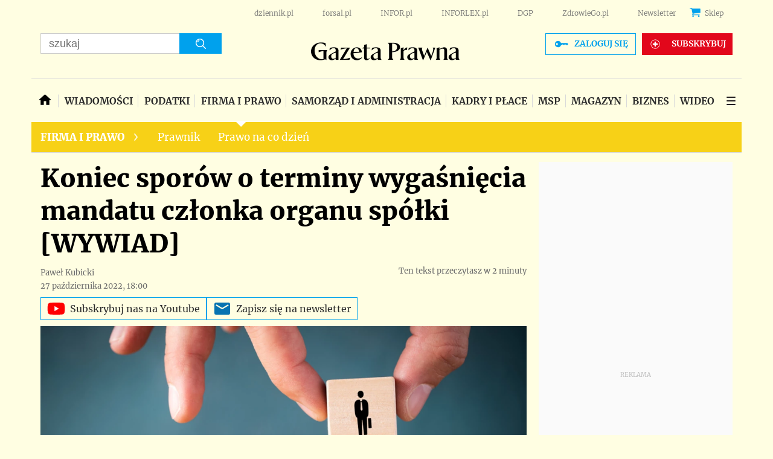

--- FILE ---
content_type: text/html; charset=utf-8
request_url: https://www.google.com/recaptcha/api2/aframe
body_size: 182
content:
<!DOCTYPE HTML><html><head><meta http-equiv="content-type" content="text/html; charset=UTF-8"></head><body><script nonce="Ksh0S4a2XKVcgUby88S1rQ">/** Anti-fraud and anti-abuse applications only. See google.com/recaptcha */ try{var clients={'sodar':'https://pagead2.googlesyndication.com/pagead/sodar?'};window.addEventListener("message",function(a){try{if(a.source===window.parent){var b=JSON.parse(a.data);var c=clients[b['id']];if(c){var d=document.createElement('img');d.src=c+b['params']+'&rc='+(localStorage.getItem("rc::a")?sessionStorage.getItem("rc::b"):"");window.document.body.appendChild(d);sessionStorage.setItem("rc::e",parseInt(sessionStorage.getItem("rc::e")||0)+1);localStorage.setItem("rc::h",'1769544150172');}}}catch(b){}});window.parent.postMessage("_grecaptcha_ready", "*");}catch(b){}</script></body></html>

--- FILE ---
content_type: text/css
request_url: https://ocdn.eu/ucs/static/gptheme/567dc5c800e541445a3a1efa02b751e0/build/css/yellow_desktop.css
body_size: 64921
content:
body.calculatorPage .topContent .pageContent .extraList,body.calculatorPage .topContent .pageContent .stream{margin-top:0}body.calculatorPage .topContent .detailSection .pageContent,body.calculatorPage .topContent .detailSection .pageWrapper{padding:0}section.calculatorWidget.threeColumns{max-width:1176px;width:100%;display:-ms-flexbox;display:flex;-ms-flex-direction:column;flex-direction:column;-ms-flex-pack:justify;justify-content:space-between;margin-top:10px;padding-top:15px}section.calculatorWidget.threeColumns .groupTitle{position:relative;padding-bottom:10px}section.calculatorWidget.threeColumns .groupTitle::after{position:absolute;left:0;bottom:0;content:"";width:100%;height:3px;background-color:#d9d9da}section.calculatorWidget.threeColumns .groupTitle h2{font-family:Merriweather,sans-serif;color:#f7d117;position:relative;display:inline;padding-bottom:inherit;font-size:32px;font-weight:700;text-transform:uppercase}section.calculatorWidget.threeColumns .groupTitle h2::after{position:absolute;left:0;bottom:0;content:"";width:100%;height:3px;background-color:#f7d117;z-index:2}section.calculatorWidget.threeColumns .listItems{display:-ms-flexbox;display:flex;-ms-flex-wrap:wrap;flex-wrap:wrap}section.calculatorWidget.threeColumns .listItems .item{width:33%;padding:10px 10px 10px 0}section.calculatorWidget.threeColumns .listItems .item .itemTitle{color:#231f20}section.calculatorWidget.threeColumns .listItems .item .itemLead{color:#231f20}.calculatorDetail{width:100%}.calculatorDetail.listMode h1{display:none}.calculatorDetail header{margin:10px 0;position:relative;padding-bottom:10px}.calculatorDetail header h1{font-family:Merriweather,sans-serif;color:#231f20;position:relative;display:inline;padding-bottom:inherit;font-size:32px;font-weight:700}.calculatorDetail .intro{margin:20px 0}@font-face{font-family:Roboto;font-style:normal;font-weight:300;font-display:swap;src:local('Roboto Light'),local('Roboto-Light'),url(https://ocdn.eu/workshopinforocdn/infor/fonts/RobotoLight-ext.woff2) format('woff2');unicode-range:U+0100-024F,U+0259,U+1E00-1EFF,U+2020,U+20A0-20AB,U+20AD-20CF,U+2113,U+2C60-2C7F,U+A720-A7FF}@font-face{font-family:Roboto;font-style:normal;font-weight:300;font-display:swap;src:local('Roboto Light'),local('Roboto-Light'),url(https://ocdn.eu/workshopinforocdn/infor/fonts/RobotoLight.woff2) format('woff2');unicode-range:U+0000-00FF,U+0131,U+0152-0153,U+02BB-02BC,U+02C6,U+02DA,U+02DC,U+2000-206F,U+2074,U+20AC,U+2122,U+2191,U+2193,U+2212,U+2215,U+FEFF,U+FFFD}@font-face{font-family:Roboto;font-style:normal;font-weight:400;font-display:swap;src:local('Roboto'),local('Roboto-Regular'),url(https://ocdn.eu/workshopinforocdn/infor/fonts/RobotoRegular-ext.woff2) format('woff2');unicode-range:U+0100-024F,U+0259,U+1E00-1EFF,U+2020,U+20A0-20AB,U+20AD-20CF,U+2113,U+2C60-2C7F,U+A720-A7FF}@font-face{font-family:Roboto;font-style:normal;font-weight:400;font-display:swap;src:local('Roboto'),local('Roboto-Regular'),url(https://ocdn.eu/workshopinforocdn/infor/fonts/RobotoRegular.woff2) format('woff2');unicode-range:U+0000-00FF,U+0131,U+0152-0153,U+02BB-02BC,U+02C6,U+02DA,U+02DC,U+2000-206F,U+2074,U+20AC,U+2122,U+2191,U+2193,U+2212,U+2215,U+FEFF,U+FFFD}@font-face{font-family:Roboto;font-style:normal;font-weight:700;font-display:swap;src:local('Roboto Bold'),local('Roboto-Bold'),url(https://ocdn.eu/workshopinforocdn/infor/fonts/RobotoBold-ext.woff2) format('woff2');unicode-range:U+0100-024F,U+0259,U+1E00-1EFF,U+2020,U+20A0-20AB,U+20AD-20CF,U+2113,U+2C60-2C7F,U+A720-A7FF}@font-face{font-family:Roboto;font-style:normal;font-weight:700;font-display:swap;src:local('Roboto Bold'),local('Roboto-Bold'),url(https://ocdn.eu/workshopinforocdn/infor/fonts/RobotoBold.woff2) format('woff2');unicode-range:U+0000-00FF,U+0131,U+0152-0153,U+02BB-02BC,U+02C6,U+02DA,U+02DC,U+2000-206F,U+2074,U+20AC,U+2122,U+2191,U+2193,U+2212,U+2215,U+FEFF,U+FFFD}@font-face{font-family:Roboto;font-style:normal;font-weight:900;font-display:swap;src:local('Roboto Black'),local('Roboto-Black'),url(https://ocdn.eu/workshopinforocdn/infor/fonts/RobotoBlack-ext.woff2) format('woff2');unicode-range:U+0100-024F,U+0259,U+1E00-1EFF,U+2020,U+20A0-20AB,U+20AD-20CF,U+2113,U+2C60-2C7F,U+A720-A7FF}@font-face{font-family:Roboto;font-style:normal;font-weight:900;font-display:swap;src:local('Roboto Black'),local('Roboto-Black'),url(https://ocdn.eu/workshopinforocdn/infor/fonts/RobotoBlack.woff2) format('woff2');unicode-range:U+0000-00FF,U+0131,U+0152-0153,U+02BB-02BC,U+02C6,U+02DA,U+02DC,U+2000-206F,U+2074,U+20AC,U+2122,U+2191,U+2193,U+2212,U+2215,U+FEFF,U+FFFD}@font-face{font-family:Merriweather;font-style:normal;font-display:swap;font-weight:300;src:local('Merriweather Light'),local('Merriweather-Light'),url(https://ocdn.eu/forsal/infor/fonts/merriweather-v21-latin-ext_latin-300.woff2) format('woff2')}@font-face{font-family:Merriweather;font-style:normal;font-display:swap;font-weight:400;src:local('Merriweather Regular'),local('Merriweather-Regular'),url(https://ocdn.eu/forsal/infor/fonts/merriweather-v21-latin-ext_latin-regular.woff2) format('woff2')}@font-face{font-family:Merriweather;font-style:italic;font-display:swap;font-weight:300;src:local('Merriweather Light Italic'),local('Merriweather-LightItalic'),url(https://ocdn.eu/forsal/infor/fonts/merriweather-v21-latin-ext_latin-300italic.woff2) format('woff2')}@font-face{font-family:Merriweather;font-style:italic;font-display:swap;font-weight:400;src:local('Merriweather Italic'),local('Merriweather-Italic'),url(https://ocdn.eu/forsal/infor/fonts/merriweather-v21-latin-ext_latin-italic.woff2) format('woff2')}@font-face{font-family:Merriweather;font-style:normal;font-display:swap;font-weight:700;src:local('Merriweather Bold'),local('Merriweather-Bold'),url(https://ocdn.eu/forsal/infor/fonts/merriweather-v21-latin-ext_latin-700.woff2) format('woff2')}@font-face{font-family:Merriweather;font-style:normal;font-display:swap;font-weight:900;src:local('Merriweather Black'),local('Merriweather-Black'),url(https://ocdn.eu/forsal/infor/fonts/merriweather-v21-latin-ext_latin-900.woff2) format('woff2')}@font-face{font-family:Merriweather;font-style:italic;font-display:swap;font-weight:900;src:local('Merriweather Black Italic'),local('Merriweather-BlackItalic'),url(https://ocdn.eu/forsal/infor/fonts/merriweather-v21-latin-ext_latin-900italic.woff2) format('woff2')}@font-face{font-family:Merriweather;font-style:italic;font-display:swap;font-weight:700;src:local('Merriweather Bold Italic'),local('Merriweather-BoldItalic'),url(https://ocdn.eu/forsal/infor/fonts/merriweather-v21-latin-ext_latin-700italic.woff2) format('woff2')}@font-face{font-family:'Roboto Condensed';font-style:normal;font-display:swap;font-weight:300;src:local('Roboto Condensed Light'),local('RobotoCondensed-Light'),url(https://ocdn.eu/forsal/infor/fonts/RobotoCondensed-Light.ttf) format('truetype'),url(https://ocdn.eu/forsal/infor/fonts/roboto-condensed-v18-latin-300.woff2) format('woff2')}@font-face{font-family:'Roboto Condensed';font-style:normal;font-display:swap;font-weight:400;src:local('Roboto Condensed'),local('RobotoCondensed-Regular'),url(https://ocdn.eu/forsal/infor/fonts/RobotoCondensed-Regular.ttf) format('truetype'),url(https://ocdn.eu/forsal/infor/fonts/roboto-condensed-v18-latin-regular.woff2) format('woff2')}@font-face{font-family:'Roboto Condensed';font-style:normal;font-display:swap;font-weight:700;src:local('Roboto Condensed Bold'),local('RobotoCondensed-Bold'),url(https://ocdn.eu/forsal/infor/fonts/RobotoCondensed-Bold.ttf) format('truetype'),url(https://ocdn.eu/forsal/infor/fonts/roboto-condensed-v18-latin-700.woff2) format('woff2')}*{box-sizing:border-box;margin:0;padding:0;text-decoration:none;border:0 none;list-style-type:none}html{scroll-behavior:smooth}body{background-color:#fffee2;font-family:Merriweather,sans-serif;color:#2b2b2b;background-position:center 20px}a{color:#2b2b2b}a:hover{color:#2b2b2b}#doc{position:relative;margin:0 auto;text-align:left;width:fit-content;min-width:970px;background:0 0;min-height:calc(100vh - 76px)}@media only screen and (max-width:1040px){#doc{min-width:auto;max-width:970px}}.pageWrapper{width:970px;margin:0 auto}@media only screen and (min-width:1200px){.pageWrapper{width:1176px}}.contentStreamWrapper .pageWrapper{padding:0!important}.detailSection,.footer{clear:both}.pageContent{padding:13px;box-sizing:border-box;clear:both}.pageContent .articleDetail,.pageContent .stream{padding-top:15px}.pageContent .articlePaidDetail .articleFooter,.pageContent .articlePaidDetail .bottomAdsBox,.pageContent .articlePaidDetail .commentsBox,.pageContent .articlePaidDetail .detail .image,.pageContent .articlePaidDetail .detail h1,.pageContent .articlePaidDetail .detail h2,.pageContent .articlePaidDetail .detail ul:not(.tableOfContent),.pageContent .articlePaidDetail .detailAllBoxes,.pageContent .articlePaidDetail .embeddedApp,.pageContent .articlePaidDetail .formHelpfulArticle,.pageContent .articlePaidDetail .frameArea,.pageContent .articlePaidDetail .frameWrap,.pageContent .articlePaidDetail .gallery-blocks .galleryBlockType-image,.pageContent .articlePaidDetail .galleryBlockType-paragraph,.pageContent .articlePaidDetail .intro,.pageContent .articlePaidDetail .licenceInfo,.pageContent .articlePaidDetail .mainPhoto,.pageContent .articlePaidDetail .plistaDetailDesktop,.pageContent .articlePaidDetail .preformatted,.pageContent .articlePaidDetail .relatedByTags,.pageContent .articlePaidDetail .relatedTopics,.pageContent .articlePaidDetail .seeAlso,.pageContent .articlePaidDetail .social-container,.pageContent .articlePaidDetail .streamNews,.pageContent .articlePaidDetail .withAttachment,.pageContent .articlePaidDetail p.hyphenate{width:calc(100% - 336px - 20px);margin:0 auto}.pageContent .articlePaidDetail .frameWrap .frameArea{width:100%}.pageContent .articlePaidDetail .fullwidth-block{width:100%!important;margin:15px auto!important}.pageContent .articlePaidDetail .fullwidth-block img{width:100%}.pageContent .articlePaidDetail .articleBody h3{width:calc(100% - 336px - 20px);margin:18px auto}.pageContent .articlePaidDetail .articleBody .example-box h2,.pageContent .articlePaidDetail .articleBody .example-box h3,.pageContent .articlePaidDetail .articleBody .frame-box h2,.pageContent .articlePaidDetail .articleBody .frame-box h3,.pageContent .articlePaidDetail .articleBody .important-box h2,.pageContent .articlePaidDetail .articleBody .important-box h3{width:100%;margin:0 0 10px 0}.pageContent .stream{padding-top:0}.hide{display:none}.detailSection{background-color:#fffee2}@media only screen and (min-width:1200px){.detailSection .pageContent{width:1176px}}.articleTop{padding:15px 15px 0 15px}.detailSectionBoxAll.rightColumnIsVisible{display:-ms-flexbox;display:flex;-ms-flex-pack:justify;justify-content:space-between;width:100%;background-color:#fffee2;padding-top:15px}.detailSectionBoxAll.rightColumnIsVisible #leftColumnBox,.detailSectionBoxAll.rightColumnIsVisible .stream{width:100%;max-width:820px;padding-top:0;padding-left:15px}.detailSectionBoxAll.rightColumnIsVisible #leftColumnBox .boxArticleList,.detailSectionBoxAll.rightColumnIsVisible .stream .boxArticleList{margin-top:0}.detailSectionBoxAll.rightColumnIsVisible #rightColumnBox,.detailSectionBoxAll.rightColumnIsVisible .extraList{width:100%;max-width:336px;margin-top:0;padding-right:15px}.dateModified,.datePublished{position:relative;display:block;font-size:14px;margin:0 0 9px;color:#909090}.blueButton{display:inline-block;min-width:109px;color:#fff;font-size:14px;font-weight:700;padding:4px 9px 5px;background:#00a1ed;text-transform:lowercase}.blueButton:active,.blueButton:hover{color:#fff;cursor:pointer}.loaderBlock{display:block;width:100%;min-height:150px;position:relative;margin:0 auto}.loaderBlock .mini-tabs{display:block;margin:0 auto}.loaderBlock.ecommerceDesktopLoader{min-height:260px}.loaderBlock.ecommerceMobileLoader{min-height:500px}.widgetLoader{display:inline-block;position:absolute;width:80px;height:80px;transform:translate(-50%,-50%);top:50%;left:50%}.widgetLoader div{position:absolute;width:6px;height:6px;background:#00a1ed;border-radius:50%;animation:widgetLoader 1.2s linear infinite}.widgetLoader div:nth-child(1){animation-delay:0s;top:37px;left:66px}.widgetLoader div:nth-child(2){animation-delay:-.1s;top:22px;left:62px}.widgetLoader div:nth-child(3){animation-delay:-.2s;top:11px;left:52px}.widgetLoader div:nth-child(4){animation-delay:-.3s;top:7px;left:37px}.widgetLoader div:nth-child(5){animation-delay:-.4s;top:11px;left:22px}.widgetLoader div:nth-child(6){animation-delay:-.5s;top:22px;left:11px}.widgetLoader div:nth-child(7){animation-delay:-.6s;top:37px;left:7px}.widgetLoader div:nth-child(8){animation-delay:-.7s;top:52px;left:11px}.widgetLoader div:nth-child(9){animation-delay:-.8s;top:62px;left:22px}.widgetLoader div:nth-child(10){animation-delay:-.9s;top:66px;left:37px}.widgetLoader div:nth-child(11){animation-delay:-1s;top:62px;left:52px}.widgetLoader div:nth-child(12){animation-delay:-1.1s;top:52px;left:62px}@keyframes widgetLoader{0%,100%,20%,80%{transform:scale(1)}50%{transform:scale(1.5)}}.widget.widgetFeed.paywallSection .widgetContent .titleBox{padding-left:10px}@media screen and (max-width:768px){.widget.widgetFeed.paywallSection .widgetContent .titleBox{margin-bottom:17px;padding:0}.widget.widgetFeed.paywallSection .widgetContent .titleBox .sectionTitle{text-transform:uppercase}}.widget.widgetFeed.paywallSection .widgetContent .topicList{display:-ms-flexbox;display:flex;-ms-flex-wrap:wrap;flex-wrap:wrap;-ms-flex-pack:justify;justify-content:space-between}@media screen and (max-width:768px){.widget.widgetFeed.paywallSection .widgetContent .topicList{-ms-flex-wrap:nowrap;flex-wrap:nowrap;-ms-flex-pack:normal;justify-content:normal;-ms-flex-direction:column;flex-direction:column;line-height:1.3!important}}.widget.widgetFeed.paywallSection .widgetContent .topicList li{padding:0;display:-ms-flexbox;display:flex;-ms-flex-direction:column;flex-direction:column;width:32.33333333%;max-width:32.33333333%;min-width:90px;box-sizing:border-box;margin:0 .5% 10px}.widget.widgetFeed.paywallSection .widgetContent .topicList li:hover{background:0 0}@media screen and (max-width:768px){.widget.widgetFeed.paywallSection .widgetContent .topicList li{width:100%;max-width:100%;margin:0 0 25px!important}.widget.widgetFeed.paywallSection .widgetContent .topicList li:last-of-type{margin-bottom:0!important}}.widget.widgetFeed.paywallSection .widgetContent .topicList li:before{content:none;height:0;border-color:transparent;width:0}.widget.widgetFeed.paywallSection .widgetContent .topicList li a{display:-ms-flexbox;display:flex;-ms-flex-direction:column;flex-direction:column;color:#2b2b2b}@media screen and (max-width:768px){.widget.widgetFeed.paywallSection .widgetContent .topicList li a{-ms-flex-direction:row;flex-direction:row;font-family:Merriweather,sans-serif}}.widget.widgetFeed.paywallSection .widgetContent .topicList li a .imageWrapper{position:relative;text-align:center;margin:0;padding:0;height:auto;max-width:none}.widget.widgetFeed.paywallSection .widgetContent .topicList li a .imageWrapper img{width:100%;height:100%}@media screen and (max-width:768px){.widget.widgetFeed.paywallSection .widgetContent .topicList li a .imageWrapper{width:40%;margin-right:15px}.widget.widgetFeed.paywallSection .widgetContent .topicList li a .imageWrapper img{width:132px;height:75px}}.widget.widgetFeed.paywallSection .widgetContent .topicList li a .popularNewsTitle{padding-top:15px}.widget.widgetFeed.paywallSection .widgetContent .topicList li a .popularNewsTitle span{font-family:Merriweather,sans-serif;font-size:16px;color:#2b2b2b;line-height:1.3}@media screen and (max-width:768px){.widget.widgetFeed.paywallSection .widgetContent .topicList li a .popularNewsTitle{padding-top:0}.widget.widgetFeed.paywallSection .widgetContent .topicList li a .popularNewsTitle span{font-size:17px;font-weight:400}}.listItemHoverBg{content:'';position:absolute;top:0;left:0;bottom:0;width:100%;background-color:rgba(26,135,194,.15);z-index:1;opacity:0;transition:all .3s ease}.articleTitleTypeIcon.galleryIco,.articleTypeIcon.galleryIco{width:24px;height:18px}.articleTitleTypeIcon.galleryIco svg,.articleTypeIcon.galleryIco svg{width:24px;height:18px}.articleTitleTypeIcon.videoIco,.articleTypeIcon.videoIco{width:18px;height:18px}.articleTitleTypeIcon.videoIco svg,.articleTypeIcon.videoIco svg{width:18px;height:18px}.articleTitleTypeIcon.podcastIco,.articleTypeIcon.podcastIco{width:18px;height:18px}.articleTitleTypeIcon.podcastIco svg,.articleTypeIcon.podcastIco svg{width:18px;height:18px}.textWrapper .articleTitleTypeIcon,.textWrapper .articleTypeIcon{position:relative;top:3px;display:inline}.prefixTickerStyle{position:absolute;top:10px;left:10px;z-index:10;display:-ms-flexbox;display:flex}.prefixTickerStyle span{font-family:Merriweather,sans-serif;font-weight:700;font-size:12px;color:#fff;text-transform:uppercase;background-color:#00a1ed;display:inline;padding:2px 6px 1px}.prefixTickerStyle.urgentPrefix span{background-color:#c00}.prefixTickerStyle.longPrefix{text-align:right}.prefixTickerStyle.longPrefix span{display:table-caption}.prefixLabelIn{position:absolute;bottom:0;right:0;font-family:Merriweather,sans-serif;font-size:12px;font-weight:400;color:#d9d9da;text-transform:uppercase}.grayBorderBg::before{position:absolute;left:0;top:0;content:"";width:100%;height:12px;background-image:url(https://ocdn.eu/pulscms/MDA_/0716b629e7f2cfc25019192095214035.png);background-repeat:repeat;background-size:3px 3px;background-color:#fffee2;z-index:1}.grayBorderBgAfter::after{position:absolute;left:0;bottom:0;content:"";width:100%;height:12px;background-image:url(https://ocdn.eu/pulscms/MDA_/0716b629e7f2cfc25019192095214035.png);background-repeat:repeat;background-size:3px 3px;background-color:#fff;z-index:1}.sourceStyles{position:absolute;top:10px;right:10px;z-index:2}.sourceStyles span img{max-width:120px!important}.prefixAuthorsImg{position:absolute;bottom:10px;left:10px;font-size:12px;color:#fff;background-color:rgba(26,135,194,.5);padding:2px 3px}.topContent>.pageContent{display:-ms-flexbox;display:flex;-ms-flex-pack:justify;justify-content:space-between}.topContent>.pageContent .stream{-ms-flex-preferred-size:68.76%;flex-basis:68.76%}.topContent>.pageContent .extraList{-ms-flex-preferred-size:29.32%;flex-basis:29.32%;margin-left:20px}.topContent>.pageContent .extraList .title .articleTitleTypeIcon{position:relative;top:3px}.extraList{position:relative}.extraList .widget .imageWrapper .additionalFlags{display:none}.content-type-story .pageContent .extraList,.content-type-story .pageContent .stream{margin-top:0}.topContent .pageContent,.topContent .pageWrapper{display:-ms-flexbox;display:flex;-ms-flex-pack:justify;justify-content:space-between;background-color:#fff;padding:15px}@media screen and (max-width:768px){.topContent .pageContent,.topContent .pageWrapper{max-width:742px}}.topContent .pageContent .stream,.topContent .pageWrapper .stream{-ms-flex-preferred-size:70.78%;flex-basis:70.78%;width:auto}.topContent .pageContent .stream .widget .listItem .imageWrapper,.topContent .pageWrapper .stream .widget .listItem .imageWrapper{position:relative;padding-top:56.66%;overflow:hidden}.topContent .pageContent .stream .widget .listItem .imageWrapper .itemImage,.topContent .pageWrapper .stream .widget .listItem .imageWrapper .itemImage{position:absolute;top:50%;left:50%;min-width:100%;transform:translate(-50%,-50%)}.topContent .pageContent .stream .title .articleTitleTypeIcon,.topContent .pageWrapper .stream .title .articleTitleTypeIcon{display:none}.topContent .pageContent .extraList,.topContent .pageWrapper .extraList{-ms-flex-preferred-size:27.32%;flex-basis:27.32%;width:auto}.topContent .detailSection .pageWrapper{background-color:#fffee2}@media only screen and (min-width:768px) and (max-width:1024px){.extraList .widget.widgetFeed{background:0 0}}.widget{margin-bottom:19px;position:relative}.widget .topBar{border:none}.widget .topBar>div{display:-ms-flexbox;display:flex;-ms-flex-align:end;align-items:flex-end}.widget .topBar>div .sectionTitle{font-size:28px;color:#16222f;display:block;position:relative;padding-left:16px;font-weight:800;text-transform:uppercase}.widget .topBar>div .partnerText{font-size:21px;font-weight:500;color:#bfbfbf;line-height:23px;display:inline-block;margin:0 9px 3px 15px}.widget .topBar>div .partnerText:empty{margin:0 5px 0 0}.widget .topBar>div .partnerImage{display:-ms-flexbox;display:flex;max-width:90px;margin-bottom:2px}.widget .topBar>div .partnerImage img{max-width:100%;max-height:25px}.widget .grid_wrapper{display:-ms-grid;display:grid;grid-gap:17px;overflow:hidden}.widget .grid_wrapper .listItem{display:block;overflow:hidden;position:relative}.widget .grid_wrapper .listItem>a{display:block}.widget .grid_wrapper .listItem>a .itemTitle{position:absolute;z-index:2;width:100%;bottom:0;left:0;color:#16222f;padding:0 12px 10px;background:linear-gradient(to bottom,rgba(0,0,0,0) 0,rgba(0,0,0,.01) 1%,rgba(0,0,0,.4) 61%,rgba(0,0,0,.4) 100%)}.widget>header{display:none}.widget>header span{font-size:18px;font-weight:700;color:#003f65}.widget .listItem a .itemTitle{overflow:hidden;display:block}.widget .listItem a .itemTitle .artAuthor{display:none}.widget .listItem a .imageWrapper{position:relative}.widget .listItem a .imageWrapper .artAuthor{display:block;position:absolute;color:#fff;z-index:10;bottom:13px;left:10px;font-style:italic;font-size:12px;font-weight:300}.widget .listItem a .imageWrapper .artAuthor:before{opacity:0}.widget .listItem a .imageWrapper:before{content:'';position:absolute;top:0;left:0;bottom:0;width:100%;background-color:rgba(26,135,194,.15);z-index:1;opacity:0;transition:all .3s ease}.widget .listItem a:hover .imageWrapper:before{opacity:1;transition:all .3s ease}.widget .listItem a:hover .itemTitle{text-decoration:none}.widget .listItem a:hover .title{display:inline;color:#000;border-bottom:2px solid #0079c7;text-decoration:none}.widget .listItem a:hover .artAuthor:before{content:'';width:100%;height:100%;opacity:.35;background:linear-gradient(to right,rgba(26,135,194,.01) 0,#1a87c2 50%,rgba(26,135,194,0) 100%);position:absolute;top:50%;left:50%;z-index:-1;padding:2px 5px;transform:translate(-50%,-50%);transition:all .3s ease}.widget .imageWrapper .prefixLabel{display:none}.widget .additionalFlags .flag,.widget .additionalFlags .sourceImage{display:inline-block;vertical-align:middle;right:0;margin-top:12px;background:rgba(238,238,238,.9);padding:2px 6px;min-width:0;min-height:0;position:absolute;font-family:Merriweather,sans-serif;font-size:14px;font-weight:900;text-transform:uppercase;white-space:nowrap}.widget .titleBox{padding-top:0;margin-bottom:17px}.widget .titleBox>div.sectionTitle,.widget .titleBox>h1{display:block;width:100%;text-transform:uppercase;position:relative;font-family:Merriweather,sans-serif;font-size:32px;font-weight:700;color:#2b2b2b;padding-bottom:14px;margin-bottom:14px}.widget .titleBox>div.sectionTitle a,.widget .titleBox>h1 a{position:relative;padding-bottom:inherit;color:#2b2b2b}.widget.widgetFeed{margin-bottom:14px}.widget.widgetFeed:last-of-type{margin-top:20px}.widget.widgetFeed .widgetContent .partners{display:-ms-flexbox;display:flex;-ms-flex-wrap:wrap;flex-wrap:wrap;padding-top:10px;position:relative}.widget.widgetFeed .widgetContent .partners::before{content:'';position:absolute;top:0;left:0;width:100%;height:1px;background-color:#d9d9da}.widget.widgetFeed .widgetContent .partners span.title{display:block;width:100%;font-size:14px;color:#818181;margin-bottom:10px}.widget.widgetFeed .widgetContent .partners a.partnerImage{-ms-flex:0 50%;flex:0 50%;margin-bottom:10px}.widget .widgetContent .topicList{margin-top:13px}.widget .widgetContent .topicList li{padding:10px 0;border:none;position:relative;margin:0}.widget .widgetContent .topicList li:first-of-type{padding-top:0}.widget .widgetContent .topicList li:not(:first-of-type) a .popularNewsTitle span:not(.prefixLabel){font-weight:300}.widget .widgetContent .topicList li:not(:first-of-type) a .popularNewsTitle span svg{opacity:.4}.widget .widgetContent .topicList li:not(:first-of-type):before{content:'';position:absolute;top:0;left:0;width:100%;height:1px;background-color:#d9d9da}.widget .widgetContent .topicList li:not(:first-of-type):hover{background:#fff;background:linear-gradient(to right,#fff 0,#f1f0f0 38%,#f1f0f0 61%,#fff 100%)}.widget .widgetContent .topicList li a{margin:0;padding:0;display:-ms-flexbox;display:flex;height:auto}.widget .widgetContent .topicList li a:visited .popularNewsTitle .prefixLabel,.widget .widgetContent .topicList li a:visited .popularNewsTitle>span{color:#818181}.widget .widgetContent .topicList li a:visited .popularNewsTitle span svg{opacity:.4}.widget .widgetContent .topicList li a .imageWrapper{max-width:140px;height:auto;position:relative;overflow:hidden;width:100%;margin-right:12px}.widget .widgetContent .topicList li a .imageWrapper:before{content:'';position:absolute;top:0;left:0;bottom:0;width:100%;background-color:rgba(26,135,194,.15);z-index:1;opacity:0;transition:all .3s ease}.widget .widgetContent .topicList li a .imageWrapper img{display:block;width:100%;margin:0}.widget .widgetContent .topicList li a:hover .imageWrapper:before{opacity:1;transition:all .3s ease}.widget .widgetContent .topicList li a .popularNewsTitle{display:inline-block;width:100%}.widget .widgetContent .topicList li a .popularNewsTitle span{font-size:17px;font-weight:400;color:#2b2b2b}.widget .widgetContent .topicList li a .popularNewsTitle span.prefixLabel{font-weight:800;color:#c00;font-family:Merriweather,sans-serif}.widget .widgetContent .topicList li a .popularNewsTitle span .suffixLabel{font-size:10px;text-transform:uppercase;color:#878585;white-space:nowrap}.widget .widgetContent .topicList li a .popularNewsTitle span svg{opacity:.4}.widget .widgetContent .topicList li a .popularNewsTitle span.articleTitleTypeIcon{position:relative;top:2px;padding-left:2px}.widget .widgetContent .topicList.firstWithImage li:not(:first-of-type) a .imageWrapper{display:none}.widget.module_news .widgetContent .topicList li a .popularNewsTitle span{font-weight:300}.widget.video .videoBox{display:block;min-height:80px;position:relative}.widget.video .topBar>div{-ms-flex-align:center;align-items:center}.widget.video .topBar>div h1{padding-left:0;margin-right:10px}.widget.video .topBar>div .sponsorData{-ms-flex-align:center;align-items:center;display:-ms-flexbox;display:flex}.widget.video .topBar>div .sponsorData a{margin-left:10px}.widget.video h3{font-family:Merriweather,sans-serif;font-weight:700;font-size:26px;color:#231f20;line-height:29px;margin:7px 0}.widget.video .videoWrapper{position:relative;padding-bottom:56.6%}.widget.video .videoWrapper iframe,.widget.video .videoWrapper img{position:absolute;top:0;left:0;right:0;bottom:0;width:100%;height:100%}.widget.video.podcast .videoWrapper{padding-bottom:0}.widget.video.podcast .videoWrapper iframe{position:relative;height:110px}.fullWidth .widget{display:-ms-flexbox;display:flex;-ms-flex-wrap:wrap;flex-wrap:wrap;-ms-flex-pack:justify;justify-content:space-between;-ms-flex-align:start;align-items:flex-start;margin:0;padding:15px}.fullWidth .widget .topBar{-ms-flex-preferred-size:100%;flex-basis:100%;display:-ms-flexbox;display:flex;-ms-flex-pack:justify;justify-content:space-between;-ms-flex-align:center;align-items:center}.fullWidth .widget .topBar .links a{font-size:21px;font-weight:500;display:inline-block;margin:0 12px}.fullWidth .widget .topBar .links a:last-of-type{margin-right:0}.fullWidth .widget .leftColumn .imageWrapper .flag,.fullWidth .widget .leftColumn .imageWrapper .sourceImage{display:inline-block;vertical-align:middle;right:0;margin-top:5px;background:rgba(226,230,239,.5);padding:7px 14px;max-height:35px;max-width:180px;min-width:0;min-height:0;position:absolute;font-family:Merriweather,sans-serif;font-size:12px;text-transform:uppercase;white-space:nowrap}.fullWidth .widget .leftColumn .itemTitle{overflow:hidden;position:relative;line-height:1.2em}.fullWidth .widget .leftColumn .articleTitleTypeIcon{display:none}.fullWidth .widget .rightColumn{-ms-flex-preferred-size:29.32%;flex-basis:29.32%;position:relative;width:auto}.fullWidth .widget .rightColumn .imageWrapper:after{opacity:0}.fullWidth .widget .rightColumn .imageWrapper .additionalFlags{display:none}.fullWidth .widget .rightColumn .listItem{width:100%;padding:10px 0;border:none;position:relative;margin:0}.fullWidth .widget .rightColumn .listItem a{display:-ms-flexbox;display:flex;-ms-flex-align:start;align-items:flex-start}.fullWidth .widget .rightColumn .listItem a .imageWrapper{max-width:120px;width:100%;height:68px;overflow:hidden;margin-right:10px}.fullWidth .widget .rightColumn .listItem a .imageWrapper .additionalFlags{display:none}.fullWidth .widget .rightColumn .listItem a .itemTitle{width:100%}.fullWidth .widget .rightColumn .listItem a .itemTitle .title{margin-right:8px}.fullWidth .widget .rightColumn .listItem a .itemTitle .articleTitleTypeIcon{position:relative;top:2px;padding-left:2px;display:inline-block;vertical-align:middle}.fullWidth .widget .rightColumn .listItem a .itemTitle .articleTitleTypeIcon svg{opacity:.4}.fullWidth .widget .rightColumn .listItem a .itemTitle .flag{font-size:10px;text-transform:uppercase;color:#6b6b6b;white-space:nowrap}.fullWidth .widget .rightColumn .listItem:first-of-type{padding:0 0 10px}.fullWidth .widget .rightColumn .listItem:hover{background:#fff;background:linear-gradient(to right,#fff 0,#f1f0f0 38%,#f1f0f0 61%,#fff 100%)}.fullWidth .widget .rightColumn .listItem:hover .title{border:none}.fullWidth .widget .rightColumn .listItem a .itemTitle{font-size:16px;overflow:hidden;position:relative;line-height:1.2em}.fullWidth .widget .rightColumn .listItem:nth-of-type(n+2):before{content:'';position:absolute;top:0;left:0;width:100%;height:1px;background-color:#d9d9da}.fullWidth .widget .rightColumn .listItem:nth-of-type(n+2) a .itemTitle{-ms-flex-preferred-size:100%;flex-basis:100%}.fullWidth .widget .rightColumn .listItem.noImage .itemTitle{font-weight:400}.fullWidth .widget.noAd .leftColumn{-ms-flex-preferred-size:68.936%;flex-basis:68.936%;display:-ms-flexbox;display:flex;-ms-flex-pack:justify;justify-content:space-between;-ms-flex-wrap:wrap;flex-wrap:wrap}.fullWidth .widget.noAd .leftColumn .listItem{-ms-flex-preferred-size:49%;flex-basis:49%}.fullWidth .widget.noAd .leftColumn .listItem a{display:block}.fullWidth .widget.noAd .leftColumn .listItem a .imageWrapper{max-height:217px;overflow:hidden}.fullWidth .widget.noAd .leftColumn .listItem a .imageWrapper .itemImage{display:block;width:100%}.fullWidth .widget.noAd .leftColumn .listItem a .itemTitle{display:block;margin-bottom:14px;padding-bottom:4px;margin-top:6px}.fullWidth .widget.noAd .leftColumn .listItem:nth-of-type(n+3){-ms-flex-preferred-size:32%;flex-basis:32%}.fullWidth .widget.noAd .leftColumn .listItem:nth-of-type(n+3) a .imageWrapper{max-height:142px;overflow:hidden}.fullWidth .widget.withAd .leftColumn{-ms-flex-preferred-size:68.936%;flex-basis:68.936%}.fullWidth .widget.withAd .leftColumn .listItem a{display:block}.fullWidth .widget.withAd .leftColumn .listItem a .imageWrapper{overflow:hidden}.fullWidth .widget.withAd .leftColumn .listItem a .imageWrapper .itemImage{display:block;width:100%}.fullWidth .widget.withAd .leftColumn .listItem a .itemTitle{display:block}.fullWidth .widget.withAd .leftColumn .listItem:first-of-type{float:left;width:70%}.fullWidth .widget.withAd .leftColumn .listItem:first-of-type a .imageWrapper{max-height:293px;overflow:hidden}.fullWidth .widget.withAd .leftColumn .listItem:first-of-type a .itemTitle{margin-top:6px;line-height:34px;font-size:28px;padding-bottom:4px}.fullWidth .widget.withAd .leftColumn .listItem:nth-of-type(n+2){float:right;width:28%}.fullWidth .widget.withAd .leftColumn .listItem:nth-of-type(n+2) a .imageWrapper{max-height:142px;overflow:hidden}.fullWidth .widget.withAd .leftColumn .listItem:nth-of-type(n+2) a .itemTitle{padding-bottom:4px;margin-bottom:9px;margin-top:5px;line-height:23px}.fullWidth .widget.withAd .leftColumn .listItem:nth-of-type(3):after{content:'';display:block;clear:both;width:100%}.fullWidth .widget.withAd .leftColumn .listItem:nth-of-type(4){clear:both;float:left;width:49%}.fullWidth .widget.withAd .leftColumn .listItem:nth-of-type(4):before{content:'';display:block;clear:both}.fullWidth .widget.withAd .leftColumn .listItem:nth-of-type(4) a .imageWrapper{max-height:217px;overflow:hidden}.fullWidth .widget.withAd .leftColumn .listItem:nth-of-type(5){float:right;width:49%}.fullWidth .widget.withAd .leftColumn .listItem:nth-of-type(5):before{content:'';display:block;clear:both}.fullWidth .widget.withAd .leftColumn .listItem:nth-of-type(5) a .imageWrapper{max-height:217px;overflow:hidden}.fullWidth .widget.widgetFeed .widgetContent{width:100%;padding:20px 15px;position:relative}.fullWidth .widget.widgetFeed .widgetContent:before{content:'';position:absolute;background:#f1f0f0;top:0;bottom:0;left:50%;transform:translate(-50%,0);width:100%;z-index:0}@media only screen and (min-width:768px) and (max-width:1024px){.fullWidth .widget.widgetFeed .widgetContent:before{display:none}}.fullWidth .widget.widgetFeed .widgetContent .titleBox{display:-ms-flexbox;display:flex;-ms-flex-align:end;align-items:flex-end}.fullWidth .widget.widgetFeed .widgetContent .titleBox div.sectionTitle,.fullWidth .widget.widgetFeed .widgetContent .titleBox h1{color:#16222f}.fullWidth .widget.widgetFeed .widgetContent .titleBox span.sufix{color:#bfbfbf;font-size:14px;display:inline-block;text-transform:none;margin-left:15px;font-weight:400;z-index:1}.fullWidth .widget.widgetFeed .widgetContent .topicList{display:-ms-flexbox;display:flex;-ms-flex-pack:justify;justify-content:space-between}.fullWidth .widget.widgetFeed .widgetContent .topicList li{-ms-flex-preferred-size:24%;flex-basis:24%;display:block;padding:0}.fullWidth .widget.widgetFeed .widgetContent .topicList li:hover{background:0 0}.fullWidth .widget.widgetFeed .widgetContent .topicList li:before{content:none}.fullWidth .widget.widgetFeed .widgetContent .topicList a{display:block;margin-right:10px}.fullWidth .widget.widgetFeed .widgetContent .topicList .imageWrapper{position:relative;overflow:hidden;margin-right:0;max-width:initial;height:auto}.fullWidth .widget.widgetFeed .widgetContent .topicList .popularNewsTitle{padding:10px 0 0}.fullWidth .widget.widgetFeed .widgetContent .topicList .popularNewsTitle span{font-size:18px;font-weight:400}.fullWidth .widget.widgetFeed .widgetContent .topicList .popularNewsTitle span svg{opacity:.4}.prefixLabel{text-transform:uppercase;font-weight:800}.prefixLabel.komentarze,.prefixLabel.opinia,.prefixLabel.tylko-u-nas{color:#0079c7}.prefixLabel.na-zywo,.prefixLabel.pilne{color:#c00}@media (max-width:640px){.widget{padding:0 20px}.widget .listItem{width:100%}}@media only screen and (max-width:1200px){.topContent .pageContent .stream{width:calc(100% - 336px - 20px);-ms-flex-preferred-size:auto;flex-basis:auto}.topContent .pageContent .extraList{width:336px;-ms-flex-preferred-size:auto;flex-basis:auto}}@media screen and (max-width:768px){.topContent .pageContent .stream{width:calc(100% - 276px - 20px);-ms-flex-preferred-size:auto;flex-basis:auto}.topContent .pageContent .extraList{width:276px;-ms-flex-preferred-size:auto;flex-basis:auto}.pageContent.fullWidth{max-width:742px}}.floatingSpecBox{position:relative;width:auto;height:auto}.imageWrapper{position:relative}.imageWrapper .authorFromHpList,.imageWrapper .sourceTitle{font-size:12px;color:#fff;background-color:rgba(26,135,194,.15);padding:2px 3px}.imageWrapper .sourceTitle{display:block;width:fit-content;margin-top:2px}.imageWrapper .sourceTitle::before{content:"";display:block}.imageWrapper .prefixTicker{position:absolute;top:10px;left:10px;z-index:10;display:-ms-flexbox;display:flex}.imageWrapper .prefixTicker span{font-family:Merriweather,sans-serif;font-weight:700;font-size:12px;color:#fff;text-transform:uppercase;background-color:#00a1ed;display:inline;padding:2px 6px 1px}.imageWrapper .prefixTicker.urgentPrefix span{background-color:#c00}.imageWrapper .prefixTicker.longPrefix{text-align:right}.imageWrapper .prefixTicker.longPrefix span{display:table-caption}.imageWrapper .sources{position:absolute;top:10px;right:10px;z-index:2}.imageWrapper .sources span img{max-width:120px!important}.imageWrapper .authors{position:absolute;bottom:10px;left:10px;font-size:12px;color:#fff;background-color:rgba(26,135,194,.5);padding:2px 3px}.textWrapper .prefixTicker{position:absolute;top:10px;left:10px;z-index:10;display:-ms-flexbox;display:flex;position:relative;top:auto;left:auto;display:inline}.textWrapper .prefixTicker span{font-family:Merriweather,sans-serif;font-weight:700;font-size:12px;color:#fff;text-transform:uppercase;background-color:#00a1ed;display:inline;padding:2px 6px 1px}.textWrapper .prefixTicker.urgentPrefix span{background-color:#c00}.textWrapper .prefixTicker.longPrefix{text-align:right}.textWrapper .prefixTicker.longPrefix span{display:table-caption}.textWrapper .title{display:inline}.textWrapper .flag{display:block;font-size:10px;font-weight:300;color:#6b6b6b;text-transform:uppercase;margin:4px 0}@media only screen and (min-width:768px) and (max-width:1366px){.fullWidth .widget .leftColumn{position:relative;float:left;width:calc(100% - 336px - 20px)}.fullWidth .widget .rightColumn{position:relative;float:right;width:336px}.fullWidth .widget.noAd .leftColumn,.fullWidth .widget.noAd .rightColumn,.fullWidth .widget.withAd .leftColumn,.fullWidth .widget.withAd .rightColumn{-ms-flex-preferred-size:auto;flex-basis:auto}}.prefixLabelIn{font-size:12px!important;font-weight:400!important}.clearfix{clear:both}.plistaSgDesktop{padding:15px}.widget.tagsPage{background-color:#fff;margin:0;padding:15px}.plistaCategoryDesktop{padding:15px;background-color:#fff}.detailSection .widget.widgetFeed .titleBox,.topUpWidgets .widget.widgetFeed .titleBox,.topWidgets .widget.widgetFeed .titleBox{position:relative;padding:20px 0 0 0}.detailSection .widget.widgetFeed .titleBox::before,.topUpWidgets .widget.widgetFeed .titleBox::before,.topWidgets .widget.widgetFeed .titleBox::before{position:absolute;left:0;top:0;content:"";width:100%;height:12px;background-image:url(https://ocdn.eu/pulscms/MDA_/0716b629e7f2cfc25019192095214035.png);background-repeat:repeat;background-size:3px 3px;background-color:#fffee2;z-index:1}.detailSection .widget.widgetFeed .titleBox div.sectionTitle,.detailSection .widget.widgetFeed .titleBox h1,.topUpWidgets .widget.widgetFeed .titleBox div.sectionTitle,.topUpWidgets .widget.widgetFeed .titleBox h1,.topWidgets .widget.widgetFeed .titleBox div.sectionTitle,.topWidgets .widget.widgetFeed .titleBox h1{position:relative;display:-ms-flexbox;display:flex;-ms-flex-align:center;align-items:center;text-transform:uppercase;font-family:Merriweather,sans-serif;font-size:23px;font-weight:800;color:#2b2b2b;padding:0}.detailSection .widget.widgetFeed .titleBox div.sectionTitle a,.detailSection .widget.widgetFeed .titleBox h1 a,.topUpWidgets .widget.widgetFeed .titleBox div.sectionTitle a,.topUpWidgets .widget.widgetFeed .titleBox h1 a,.topWidgets .widget.widgetFeed .titleBox div.sectionTitle a,.topWidgets .widget.widgetFeed .titleBox h1 a{font-family:Merriweather,sans-serif;font-size:23px;color:#2b2b2b;padding:0}.stream{position:relative;overflow:hidden;padding-top:25px}.stream .pgMenuBlock{float:left;width:100%;margin:40px 0}.stream .pgMenuBlock a{color:#005081;margin:18px 0;display:block;font-size:18px;text-align:center;outline:0;font-weight:700;text-transform:uppercase}.stream .pgMenuBlock .prevPage{float:left}.stream .pgMenuBlock .prevPage::before{content:"\00AB";padding-right:5px;margin-top:-2px;float:left}.stream .pgMenuBlock .nextPage{float:right}.stream .pgMenuBlock .nextPage::after{content:"\00BB";padding-left:5px;margin-top:-2px;float:right}.editorsTitle h1,.listTitle h1{width:620px;margin:0 0 35px;font-size:41px;font-weight:400;color:#3e3e3e;line-height:41px;text-transform:uppercase}.boxArticleList{display:-ms-flexbox;display:flex;-ms-flex-wrap:wrap;flex-wrap:wrap;-ms-flex-direction:row;flex-direction:row;-ms-flex-pack:justify;justify-content:space-between;width:100%;margin-top:30px}.boxArticleList .widgetContent{width:100%}.boxArticleList .listItem{position:relative;display:block;float:left;width:100%;margin-bottom:15px;padding-bottom:15px}.boxArticleList .listItem::after{content:'';position:absolute;bottom:0;left:0;width:100%;height:1px;background-color:#d9d9da}.boxArticleList .listItem .comentatorExtendedResults{clear:both}.boxArticleList .listItem .comentatorExtendedResults>a::after{content:'';clear:both;display:block}.boxArticleList .listItem .comentatorExtendedResults>a.onlyLiveSign{padding-bottom:15px}.boxArticleList .listItem .comentatorExtendedResults>a>div.clubs,.boxArticleList .listItem .comentatorExtendedResults>a>div.liveblogInfo,.boxArticleList .listItem .comentatorExtendedResults>a>div.matchProgress{display:block;float:left}.boxArticleList .listItem .comentatorExtendedResults>a>div.clubs:after,.boxArticleList .listItem .comentatorExtendedResults>a>div.clubs:before,.boxArticleList .listItem .comentatorExtendedResults>a>div.liveblogInfo:after,.boxArticleList .listItem .comentatorExtendedResults>a>div.liveblogInfo:before,.boxArticleList .listItem .comentatorExtendedResults>a>div.matchProgress:after,.boxArticleList .listItem .comentatorExtendedResults>a>div.matchProgress:before{content:'';clear:both;display:block}.boxArticleList .listItem .comentatorExtendedResults.widget{margin-bottom:0}.boxArticleList .listItem .itemImage{margin-top:0}.boxArticleList .listItem .lb_Tennis .clubs{width:50%}.boxArticleList .listItem .lb_Tennis .clubs .logo{border-radius:50%;width:calc(25% - 10px)}.boxArticleList .listItem .lb_Tennis .clubs#firstClub .logo{margin:10px 0 10px 10px}.boxArticleList .listItem .lb_Tennis .clubs#secondClub .logo{margin:10px 10px 10px 0}.boxArticleList .listItem .lb_Tennis .matchProgress{display:none}.boxArticleList .listItem .lb_Basketball .matchProgress .scores,.boxArticleList .listItem .lb_Handball .matchProgress .scores,.boxArticleList .listItem .lb_Speedway .matchProgress .scores{font-size:55px}.boxArticleList .listItem .clubs{width:40%;font-size:0;padding:5px 0}.boxArticleList .listItem .clubs#secondClub{float:right;text-align:right}.boxArticleList .listItem .clubs>*{display:inline-block;vertical-align:middle}.boxArticleList .listItem .clubs .logo{width:30%;height:auto;max-height:100%}.boxArticleList .listItem .clubs .teamName{text-align:center;font-size:25px;width:70%}.boxArticleList .listItem .matchProgress{width:20%;padding:5px 0}.boxArticleList .listItem .matchProgress .scores{text-align:center;font-size:78px;font-weight:700;line-height:100px}.boxArticleList .listItem .matchProgress .scores em{font-style:normal}.boxArticleList .listItem .liveblogInfo{width:20%;text-align:center;transform:translate(0,50%);position:relative}.boxArticleList .listItem .liveblogInfo em{font-style:normal}.boxArticleList .listItem .islivesign{text-align:center;text-transform:uppercase;color:#000;background:#ffd200;font-size:15px;font-weight:600;padding:5px 0}.boxArticleList .listItem #secondClub .logo.first{display:none}.boxArticleList .listItem a{display:block;clear:both}.boxArticleList .listItem .itemTitle{color:#202427;font-size:30px;margin:21px 0 14px;display:inline;font-weight:700;letter-spacing:-1px}.boxArticleList .listItem .datePublished{width:100%;margin-top:10px;padding:0 0 0 22px}.boxArticleList .listItem .datePublished .clock{position:absolute;top:50%;transform:translateY(-50%);left:-5px;width:28px;height:28px}.boxArticleList .listItem .itemLead{margin-top:16px;font-size:18px;font-weight:700;line-height:1.625;display:block;width:100%}.boxArticleList .listItem .breadcrumbs{font-size:14px;padding:0 0 9px;clear:both;float:left;font-weight:500}.boxArticleList .listItem .breadcrumbs span{padding:0;margin:0;text-transform:capitalize}.boxArticleList .listItem .breadcrumbs span a{display:inline;color:#000}.boxArticleList .listItem .breadcrumbs span a::after{content:" \203a ";display:inline;margin-left:2px}.boxArticleList .listItem .breadcrumbs span:last-child a::after{content:""}.boxArticleList .listItem .imageWrapper{position:relative;margin-bottom:5px}.boxArticleList .listItem .itemImage{width:100%;display:block;height:294px;margin-top:32px}.boxArticleList .listItem .flag{bottom:auto;left:auto;position:absolute;top:0;right:0;z-index:1;text-transform:uppercase;color:#000;font-size:11px;font-weight:700;padding:7px 10px;background:#ffd40e}.boxArticleList .listItem .mediaType{background:url(../../images/media-type-icons.png) no-repeat;width:47px;height:47px;position:absolute;bottom:15px;right:30px;z-index:2;text-indent:-9999px}.boxArticleList .listItem .mediaGallery{background-position:0 0}.boxArticleList .listItem .itemMedia{fill:#fff;position:absolute;bottom:20px;right:20px;width:60px;height:60px}.boxArticleList .listItem .mediaVideo{background-position:0 -64px}.boxArticleList .listItem .relatedMaterials_1 .itemTitle{font-size:23px;line-height:28px}.boxArticleList .listItem .relatedMaterials_1 .itemLead{width:620px;font-size:14px}.boxArticleList .listItem .relatedMaterials_2 .itemTitle{font-size:23px;line-height:28px;height:87px;margin-bottom:0}.boxArticleList .listItem .relatedMaterials_2 .itemLead{width:195px;font-size:14px}.boxArticleList .listItem a{display:-ms-flexbox;display:flex;-ms-flex-wrap:wrap;flex-wrap:wrap;-ms-flex-flow:row;flex-flow:row;-ms-flex-pack:justify;justify-content:space-between}.boxArticleList .listItem a .imageWrapper{-ms-flex-preferred-size:40%;flex-basis:40%;margin-right:20px;position:relative;padding-top:22%!important;margin-bottom:0;width:100%;height:0}.boxArticleList .listItem a .imageWrapper .itemImage{position:absolute;height:100%;width:100%;top:0;left:0;object-fit:cover;display:block;margin-top:0}.boxArticleList .listItem a .textWrapper{-ms-flex-preferred-size:60%;flex-basis:60%}.boxArticleList .listItem a .textWrapper .itemTitle{font-family:Merriweather,sans-serif;font-size:24px;display:inline;padding-bottom:0}.boxArticleList .listItem a .textWrapper .itemTitle::after{display:none}.boxArticleList .listItem a .textWrapper .intro{font-family:Merriweather,sans-serif;font-size:17px;margin-top:5px;display:block}.mainpage.local .boxArticleList .listItem:nth-of-type(5n+2),.mainpage.local .boxArticleList .listItem:nth-of-type(5n+3),.mainpage.local .boxArticleList .listItem:nth-of-type(5n+4),.mainpage.local .boxArticleList .listItem:nth-of-type(5n+5){-ms-flex-pack:justify;justify-content:space-between;-ms-flex-preferred-size:48.85%;flex-basis:48.85%;width:48.85%}.mainpage.local .boxArticleList .listItem:nth-of-type(5n+2) a,.mainpage.local .boxArticleList .listItem:nth-of-type(5n+3) a,.mainpage.local .boxArticleList .listItem:nth-of-type(5n+4) a,.mainpage.local .boxArticleList .listItem:nth-of-type(5n+5) a{display:-ms-flexbox;display:flex;-ms-flex-direction:column;flex-direction:column}.mainpage.local .boxArticleList .listItem:nth-of-type(5n+2) a .imageWrapper,.mainpage.local .boxArticleList .listItem:nth-of-type(5n+3) a .imageWrapper,.mainpage.local .boxArticleList .listItem:nth-of-type(5n+4) a .imageWrapper,.mainpage.local .boxArticleList .listItem:nth-of-type(5n+5) a .imageWrapper{-ms-flex-order:-1;order:-1;width:100%;height:0;position:relative;padding-top:56.8%;margin-bottom:0}.mainpage.local .boxArticleList .listItem:nth-of-type(5n+2) a .imageWrapper img,.mainpage.local .boxArticleList .listItem:nth-of-type(5n+3) a .imageWrapper img,.mainpage.local .boxArticleList .listItem:nth-of-type(5n+4) a .imageWrapper img,.mainpage.local .boxArticleList .listItem:nth-of-type(5n+5) a .imageWrapper img{margin-top:0;height:100%;width:100%;object-fit:cover;position:absolute;top:0;left:0}.mainpage.local .boxArticleList .listItem:nth-of-type(5n+2) a .itemTitle,.mainpage.local .boxArticleList .listItem:nth-of-type(5n+3) a .itemTitle,.mainpage.local .boxArticleList .listItem:nth-of-type(5n+4) a .itemTitle,.mainpage.local .boxArticleList .listItem:nth-of-type(5n+5) a .itemTitle{color:#000;margin:13px 0 0;font-size:20px;line-height:27px}.mainpage.local .boxArticleList .listItem:nth-of-type(5n+2) a .itemLead,.mainpage.local .boxArticleList .listItem:nth-of-type(5n+3) a .itemLead,.mainpage.local .boxArticleList .listItem:nth-of-type(5n+4) a .itemLead,.mainpage.local .boxArticleList .listItem:nth-of-type(5n+5) a .itemLead{display:none}.relatedMaterials_1{margin-top:25px;clear:both;margin-bottom:20px}.relatedMaterials_1 .itemTitle{margin:0 0 5px;padding:0 0 10px;font-weight:400;font-size:23px;line-height:28px;display:table-cell;vertical-align:middle}.relatedMaterials_1 .imageWrapper img.itemImage{width:160px;margin:0;height:auto;float:left}.relatedMaterials_1 .itemLead{width:620px;font-size:14px;line-height:19px;float:right;margin-top:0;padding-top:0}.relatedMaterials_1 .itemLead.noImg{width:100%}.relatedMaterials_2{margin-top:25px;clear:both}.relatedMaterials_2 .itemTitle{margin:0;padding:0 0 10px;font-weight:400;font-size:23px;line-height:28px;display:table-cell;vertical-align:middle;height:87px}.relatedMaterials_2 .imageWrapper img.itemImage{width:160px;margin:0;height:auto;float:left}.relatedMaterials_2 .itemLead{width:195px;font-size:14px;line-height:19px;float:right;margin-top:0;padding-top:0}.relatedMaterials_2 .relatedMaterials_2_1{float:left;width:47%}.relatedMaterials_2 .relatedMaterials_2_2{float:right;width:47%}.hyphenate{-webkit-hyphens:auto;-ms-hyphens:auto;hyphens:auto;text-align:left}.showMore{float:left;width:100%;margin:0 0 40px;cursor:pointer}.showMore .more{margin:5px 0 0;text-align:center;border:solid 1px #000;display:block;text-transform:uppercase;padding:10px;font-size:15px;line-height:25px;position:relative;color:#000;font-weight:500;clear:both}.showMore .more:after{content:"\25BC";font-size:15px;padding-left:7px;transform:rotate(90deg)}@media screen and (min-width:1150px){.stream{margin-top:0}.boxArticleList .listItem .itemImage{width:100%;height:369px;margin-top:10px}}.feedCounting a{position:relative}.feedCounting a .counter{position:absolute;line-height:1;top:0;left:0;font-size:30px}.feedCounting a .textWrapper{padding:0 0 20px 30px}.feedCounting a .textWrapper .prefixTicker{position:absolute;top:10px;left:10px;z-index:10;display:-ms-flexbox;display:flex;position:relative;top:auto;bottom:auto;right:auto;left:auto;display:inline;margin-right:5px}.feedCounting a .textWrapper .prefixTicker span{font-family:Merriweather,sans-serif;font-weight:700;font-size:12px;color:#fff;text-transform:uppercase;background-color:#00a1ed;display:inline;padding:2px 6px 1px}.feedCounting a .textWrapper .prefixTicker.urgentPrefix span{background-color:#c00}.feedCounting a .textWrapper .prefixTicker.longPrefix{text-align:right}.feedCounting a .textWrapper .prefixTicker.longPrefix span{display:table-caption}.feedCounting a .textWrapper .title{font-weight:700;font-size:17px}.feedCounting a .textWrapper .flag{display:block;font-size:10px;font-weight:300;color:#6b6b6b;text-transform:uppercase;margin:4px 0}.feedCounting a:last-of-type{padding-bottom:0}.feedCounting a:last-of-type .textWrapper{padding-bottom:0}.feedOpinions{margin:0}.feedOpinions .widgetContent>a{position:relative;display:-ms-flexbox;display:flex;-ms-flex-pack:justify;justify-content:space-between;padding-bottom:15px}.feedOpinions .widgetContent>a::after{content:'';position:absolute;width:100%;height:1px;background:#d9d9da;left:0;bottom:15px}.feedOpinions .widgetContent>a .textWrapper{padding:0 10px 15px 0}.feedOpinions .widgetContent>a .textWrapper .prefixTicker{position:absolute;top:10px;left:10px;z-index:10;display:-ms-flexbox;display:flex;position:relative;top:auto;bottom:auto;right:auto;left:auto;display:inline;margin-right:5px}.feedOpinions .widgetContent>a .textWrapper .prefixTicker span{font-family:Merriweather,sans-serif;font-weight:700;font-size:12px;color:#fff;text-transform:uppercase;background-color:#00a1ed;display:inline;padding:2px 6px 1px}.feedOpinions .widgetContent>a .textWrapper .prefixTicker.urgentPrefix span{background-color:#c00}.feedOpinions .widgetContent>a .textWrapper .prefixTicker.longPrefix{text-align:right}.feedOpinions .widgetContent>a .textWrapper .prefixTicker.longPrefix span{display:table-caption}.feedOpinions .widgetContent>a .textWrapper .title{font-weight:700;font-size:17px}.feedOpinions .widgetContent>a .textWrapper .flag{display:block;font-size:10px;font-weight:300;color:#6b6b6b;text-transform:uppercase;margin:4px 0}.feedOpinions .widgetContent>a .textWrapper .author{display:block;color:#6b6b6b;font-size:12px;margin-bottom:5px}.feedOpinions .widgetContent>a:last-of-type{padding-bottom:0}.feedOpinions .widgetContent>a:last-of-type::after{display:none}.feedDefault .textWrapper .title{font-size:17px;font-weight:700;margin-bottom:10px;display:block}.feedDefault .textWrapper .intro{font-size:17px;font-weight:300;line-height:25px;display:block;margin-bottom:10px}.feedDefault .textWrapper .flag{text-transform:uppercase;color:#6b6b6b;font-weight:400;font-size:10px;display:block;margin-top:5px}.feedBulletPoints .widgetContent>a{padding-left:15px;padding-bottom:10px;position:relative;display:block}.feedBulletPoints .widgetContent>a::before{position:absolute;top:5px;left:0;content:"";width:5px;height:5px;border-radius:50%;background-color:#00a1ed}.feedBulletPoints .widgetContent>a.bulletFrom_subtitle::before{top:8px}.feedBulletPoints .widgetContent>a .bullet{display:block;font-size:12px;color:#6b6b6b;margin-bottom:3px}.feedBulletPoints .widgetContent>a .textWrapper .title{font-size:17px;font-weight:700;display:block}@media screen and (max-width:1149px){.boxArticleList .listItem .relatedMaterials_1 .itemTitle{font-size:20px}.boxArticleList .listItem .relatedMaterials_1 .itemLead{width:500px}.boxArticleList .listItem .relatedMaterials_2 .itemTitle{font-size:20px}.boxArticleList .listItem .relatedMaterials_2 .itemLead{width:190px;font-size:13px}.relatedMaterials_1 .itemTitle{font-size:20px}.relatedMaterials_1 .imageWrapper img.itemImage{width:120px}.relatedMaterials_1 .itemLead{width:500px}.relatedMaterials_2 .itemTitle{font-size:20px}.relatedMaterials_2 .imageWrapper img.itemImage{width:100px}.relatedMaterials_2 .itemLead{width:190px;font-size:13px;line-height:19px}.relatedMaterials_2 .itemLead.noImg{width:100%}}.boxDriverInList{overflow:hidden;margin-bottom:10px}.boxDriverInList .boxDriverInListItem{display:block;width:148px;height:173px;float:left;margin-left:10px;background-color:#fbfbfb;box-sizing:border-box;border:1px solid #efefef}.boxDriverInList .boxDriverInListItem:last-child{display:none}.boxDriverInList .boxDriverInListItem img{display:block;width:100%;height:83px}.boxDriverInList .boxDriverInListItem .titleBlock{vertical-align:top;margin:5px 10px}.boxDriverInList .boxDriverInListItem .titleBlock .title{display:inline;font-weight:500;font-size:14px;color:#000;max-height:58px;overflow:hidden;line-height:19px}.boxDriverInList .boxDriverInListItem .titleBlock .topic{color:#898989;display:block;font-weight:700;height:17px;overflow:hidden;font-family:Verdana,sans-serif;font-size:11px}.boxDriverInList .boxDriverInListItem .titleBlock.naShort{height:32px}.boxDriverInList .boxDriverInListItem .native{padding:5px 0 0 5px}.boxDriverInList .boxDriverInListItem .native img{width:auto;height:auto;max-width:140px;max-height:15px}.boxDriverInList .boxDriverInListItem:hover .title{border-bottom:solid 1px #ffd200}.boxDriverInList .boxDriverInListItemFirst{margin-left:0}@media only screen and (min-width:1150px){.boxDriverInList .boxDriverInListItemFirst{margin-left:0}.boxDriverInList .boxDriverInListItem:last-child{display:block}}.upperBar{display:-ms-flexbox;display:flex;-ms-flex-pack:justify;justify-content:space-between;margin-bottom:30px}.upperBar .search,.upperBar .sort{display:-ms-flexbox;display:flex;-ms-flex-align:center;align-items:center;position:relative}.upperBar .search #result,.upperBar .sort #result{position:absolute;opacity:0;transition:all .4s ease;top:80%;width:100%;left:0;background:#fff;box-shadow:0 3px 7px rgba(0,0,0,.2);padding:30px 15px 15px;border:1px solid #ccc}.upperBar .search #result:before,.upperBar .sort #result:before{content:'Autorzy';color:#666;position:absolute;top:10px}.upperBar .search #result a,.upperBar .sort #result a{display:block;width:100%;margin:3px 0;font-weight:600}.upperBar form{display:-ms-flexbox;display:flex}.upperBar form button{margin-left:6px;line-height:34px;height:34px;padding:0 12px;text-align:center;color:#fff;background:#00a1ed}.upperBar input,.upperBar select{display:block;border:1px solid #ccc;line-height:34px;height:34px;margin-left:6px;padding:0 12px}#alphabet{display:-ms-flexbox;display:flex;-ms-flex-pack:justify;justify-content:space-between;margin-bottom:20px}#alphabet li a{text-transform:uppercase;font-weight:800;font-size:30px}#alphabet li a:hover{color:#00a1ed}#displayLetter{font-size:80px;line-height:80px;text-transform:uppercase;margin-bottom:20px;font-weight:800;color:#00a1ed}.boxAuthorsList{min-height:22.2vh;padding-bottom:35px}.boxAuthorsList,.showMore{display:-ms-flexbox;display:flex;-ms-flex-pack:start;justify-content:flex-start;-ms-flex-wrap:wrap;flex-wrap:wrap;-ms-flex-align:start;align-items:flex-start;-ms-flex-line-pack:start;align-content:flex-start}.boxAuthorsList .authorsItem,.showMore .authorsItem{width:25%;-ms-flex-preferred-size:25%;flex-basis:25%;margin:0 0 15px!important;font-weight:700;padding:0 10px 0 0;display:block}.boxAuthorsList .authorsItem:hover,.showMore .authorsItem:hover{color:#00a1ed}.boxAuthorsList .authorsItem .authorsName,.showMore .authorsItem .authorsName{color:#000;font-size:16px;letter-spacing:0}.boxAuthorsList .authorsItem .authorsFunction,.showMore .authorsItem .authorsFunction{display:none}.boxAuthorsList .authorsItem .authorsImage,.showMore .authorsItem .authorsImage{display:none}.boxAuthorsList .authorsItem:nth-child(3n),.showMore .authorsItem:nth-child(3n){margin-right:0}.boxAuthorsList .authorsItem:nth-child(4n),.showMore .authorsItem:nth-child(4n){margin-left:0}.boxAuthorsList .authorsItem:first-child,.showMore .authorsItem:first-child{margin-left:0}.boxAuthorsList .more,.showMore .more{width:100%}@media only screen and (min-width:1150px){.boxAuthorsList .authorsItem{margin:0 5px 15px 0}.boxAuthorsList .authorsItem:nth-child(3n){margin-right:5px}}strong{font-weight:700}svg{animation:none!important}.articleDetail .reportTitle{margin-top:20px;font-size:20px;color:#666;font-weight:400}.bestOfonet,.widgetFeed{margin-bottom:40px}.bestOfonet .topicList li,.widgetFeed .topicList li{border-bottom:1px dotted #dadada}.bestOfonet .topicList li a,.widgetFeed .topicList li a{position:relative;margin:10px 0;padding-bottom:7px}.bestOfonet .topicList li a .popularNewsImg img,.widgetFeed .topicList li a .popularNewsImg img{width:82px;height:82px;float:left}.bestOfonet .topicList li a .popularNewsTitle,.widgetFeed .topicList li a .popularNewsTitle{font-size:14px;line-height:22px;font-weight:500;color:#000}[data-content-container=articleDetail] .widget.widgetFeed li{min-height:82px;padding:0 0 15px;margin-bottom:15px}[data-content-container=articleDetail] .widget.widgetFeed li:before{top:-15px!important}[data-content-container=articleDetail] .widget.widgetFeed li:last-of-type{margin-bottom:0}[data-content-container=articleDetail] .widget.widgetFeed li:hover{background:0 0!important}[data-content-container=articleDetail] .widget.widgetFeed li a{-ms-flex-align:start;align-items:start;overflow:visible}[data-content-container=articleDetail] .widget.widgetFeed li a .imageWrapper img{margin:0}[data-content-container=articleDetail] .widget.widgetFeed li a .popularNewsTitle{width:calc(100% - 140px);font-size:16px;font-weight:500;line-height:19px}[data-content-container=articleDetail] .widget.widgetFeed li a .popularNewsTitle h3{display:block;position:relative;font-size:16px;line-height:1.2em;color:#000!important;font-weight:500}.frameTitle{position:relative;z-index:2;padding:0 0 0 12px;color:#16222f;font-size:28px;font-weight:800;line-height:26px;text-transform:uppercase}.frameArticleTitle{color:#000;font-size:18px;font-weight:700;line-height:22px;padding-bottom:12px}.frameButtons{text-align:center}.promoFrame{text-align:left;padding:15px;background:#f6f6f6}.promoFrame.withQuotation{max-width:none}.promoFrame .description{padding:0 15px}.promoFrame.withQuotation{background:#fff;margin:20px 0 20px 20px;padding:15px 0 15px 15px}.promoFrame.withProbe{background:#fff}.promoFrame.withImage.imageVertical{float:right;width:342px;margin:5px 0 10px 20px;text-align:left;padding:0 8px 0 0;height:284px;overflow:hidden;position:relative;background:#f0f0f0}.promoFrame.withImage.imageVertical img{float:left;margin-right:15px}.promoFrame.withImage.imageVertical .title{font-weight:700;font-size:16px;line-height:20px;margin:10px 0 10px;text-align:left;position:relative;z-index:1;padding:10px 0 0 10px}.promoFrame.withImage.imageVertical .description{font-size:14px;line-height:21px;position:relative;z-index:1}.promoFrame.withImage.imageVertical .formTools.buttonLeft{max-width:130px;overflow:hidden;white-space:nowrap;padding:0!important}.promoFrame.withImage.imageVertical .formTools.buttonLeft a{padding:0 10px}.promoFrame.withImage.imageHorizontal{float:right;width:342px;margin:5px 0 10px 20px;text-align:left;padding:0 8px 0 0;overflow:hidden;position:relative;background:#f0f0f0}.promoFrame .frameImageWrapper{position:relative;height:100%;width:40%;overflow:hidden;margin-right:15px}.promoFrame .frameImageWrapper img{height:100%;width:auto;object-fit:contain}.promoFrame .frameImageWrapper.vertical{height:auto;width:auto}.promoFrame .frameImageWrapper.vertical:empty{margin:0;width:auto}.promoFrame .promoFrameLabelAndButtonWrapper{width:60%}.promoFrame blockquote{margin:0 10px}.promoFrame blockquote p{font-size:21px;line-height:29px}.promoFrame blockquote footer{text-align:right;font-size:15px}.promoFrame .quotation{font-size:21px}.promoFrame .quotation footer{text-align:left;font-size:16px;font-style:italic;height:35px;position:absolute;text-transform:none}.pulse2PromoFrame{float:none;margin:0 auto}.pulse2PromoFrame.floatLeft{float:left;margin:5px 20px 10px 0}.pulse2PromoFrame.floatRight{float:right;margin:5px 0 10px 20px}.pulse2PromoFrame.generalFrame a{font-weight:700}.pulse2PromoFrame .embeddedApp{width:auto}.pulse2PromoFrame .image{width:80%;margin-left:10%;margin-right:10%}.pulse2PromoFrame .image .imageWrapper{width:100%}.pulse2PromoFrame ul li{margin-left:15px}.pulse2PromoFrame.withQuotation{background:#fff;margin:20px auto;padding:15px 0}.pulse2PromoFrame.withQuotation svg{width:34px;height:27px;position:relative;top:24px;left:0}.pulse2PromoFrame.imageHorizontal.withDescription .title{position:relative;color:#000}.mediaMowiaWidget .topicBlock h3{border-bottom:solid 1px #dcdcdc;position:relative;z-index:2;padding:0 0 6px 16px}.mediaMowiaWidget .topicBlock h3:before{height:30px;width:30px;background:#ffd40e;content:"";border-radius:100%;position:absolute;left:0;top:-3px;z-index:-1}.mediaMowiaWidget .topicBlock .mediaMowiaTopicList li{border-bottom-style:dotted}.mediaMowiaWidget .topicBlock .mediaMowiaTopicList li span{font-size:14px;font-weight:500;padding-left:20px}.mediaMowiaWidget .topicBlock .mediaMowiaTopicList li.lastItem{border:none}.mediaMowiaWidget .topicBlock img{margin-bottom:0}.mediaMowiaWidget span{font-family:Merriweather,sans-serif;color:#000;font-size:15px;margin-right:5px;letter-spacing:normal}.mediaMowiaWidget .widget-header:after{display:none}.talkback_comments{display:block;background:#ffd200;width:147px;height:33px;line-height:33px;float:left;margin-right:20px;position:relative;font-size:12px;font-weight:500;text-align:center;box-sizing:border-box;padding:0 43px 0 0;color:#000}.talkback_comments .talkback_counter{background:#fff;border:1px solid #dcdcdc;position:absolute;height:100%;box-sizing:border-box;right:0;top:0;width:43px;text-align:center}.talkback_comments .talkback_counter:after{background:url(../../images/comment.gif) no-repeat;content:"";width:7px;height:6px;position:absolute;bottom:-6px;right:-1px}.talkback_comments_supl{display:block;width:147px;height:15px;margin-right:20px}.detailContentWrapper{position:relative}.detailContentWrapper .detail h2{font-family:Merriweather,sans-serif;font-size:32px;margin:18px 0}.detailContentWrapper .detail h2.tableOfContent{scroll-margin-top:115px}.detailContentWrapper .detail h3{font-family:Merriweather,sans-serif;font-size:26px;margin:18px 0}.contentShareLeft{width:80px;position:absolute;top:35vh;margin-left:10px;z-index:200}@media screen and (max-width:1300px){.contentShareLeft{display:none}}.contentShareLeft #content-share-top{opacity:0;pointer-events:none;transition:opacity .3s ease;position:fixed;top:100px;left:10px}.contentShareLeft #content-share-top.fadeOutTop{opacity:1;pointer-events:auto}@media screen and (max-width:1200px){.contentShareLeft #content-share-top{top:51px}}@media screen and (max-width:1120px){.contentShareLeft #content-share-top{top:41px}}.contentShareLeft a{display:block;position:relative}.contentShareLeft svg{fill:#fff;width:50px;height:50px;padding:10px;display:block;margin:5px 0;box-sizing:border-box}.contentShareLeft .icoHome svg{background:#4a6bb6;stroke:#fff}.contentShareLeft .icoEmail svg{background:#5f5f5f}.contentShareLeft .icoFB svg{background:#305791}.contentShareLeft .icoTw svg{background:#2ca8d2}.articleDetail .teaserPodcastWrapper,.articleTop .teaserPodcastWrapper{clear:both}.articleDetail .datesBox,.articleTop .datesBox{display:-ms-flexbox;display:flex}.articleDetail .datePublished,.articleDetail .readingTime,.articleTop .datePublished,.articleTop .readingTime{display:inline-block;float:none;font-size:13px;color:#6b6b6b;margin-bottom:0;padding:0}.articleDetail .dateModified,.articleTop .dateModified{font-size:13px;color:#6b6b6b;float:none;margin-left:5px}.articleDetail .readingTime,.articleTop .readingTime{display:block;color:#6b6b6b}.dateWrapper{width:100%;display:block}.articleDetail .breadcrumbs,.articleTop .breadcrumbs{font-size:13px;margin-bottom:15px}.articleDetail .breadcrumbs i,.articleTop .breadcrumbs i{color:#818181}.articleDetail .breadcrumbs .breadcrumbItem,.articleTop .breadcrumbs .breadcrumbItem{display:inline-block}.articleDetail .breadcrumbs .breadcrumbItem:after,.articleTop .breadcrumbs .breadcrumbItem:after{content:"\00bb";margin-left:5px;color:rgba(0,105,140,.5)}.articleDetail .breadcrumbs .breadcrumbItem:nth-last-child(2),.articleTop .breadcrumbs .breadcrumbItem:nth-last-child(2){font-weight:700}.articleDetail .breadcrumbs .breadcrumbItem:last-child:after,.articleTop .breadcrumbs .breadcrumbItem:last-child:after{content:""}.articleDetail .articleTopBar,.articleTop .articleTopBar{display:-ms-flexbox;display:flex;-ms-flex-pack:justify;justify-content:space-between;margin-bottom:10px;max-width:820px;color:#6b6b6b}.articleDetail .articleTopBar .author,.articleTop .articleTopBar .author{display:-ms-flexbox;display:flex}.articleDetail .articleTopBar .author .authDesc,.articleTop .articleTopBar .author .authDesc{display:none;margin-right:10px}.articleDetail .articleTopBar .author .authorDate,.articleTop .articleTopBar .author .authorDate{display:-ms-flexbox;display:flex;-ms-flex-direction:column;flex-direction:column}.articleDetail .articleTopBar .author .authBox,.articleTop .articleTopBar .author .authBox{margin-bottom:5px}.articleDetail .articleTopBar .author .authBox .person,.articleTop .articleTopBar .author .authBox .person{display:-ms-inline-flexbox;display:inline-flex;-ms-flex-align:center;align-items:center}.articleDetail .articleTopBar .author .authBox .person img,.articleTop .articleTopBar .author .authBox .person img{margin-right:10px}.articleDetail .articleTopBar .author .authBox a,.articleTop .articleTopBar .author .authBox a{font-size:13px;font-weight:400;color:#6b6b6b}.articleDetail .articleTopBar .readingTime,.articleTop .articleTopBar .readingTime{text-align:right}.articleDetail .articleTopBar .readingTime .sponsored,.articleTop .articleTopBar .readingTime .sponsored{font-size:13px;margin-bottom:5px}.articleDetail .source,.articleTop .source{color:#909090;display:inline-block}.articleDetail .source img,.articleTop .source img{height:30px;vertical-align:bottom;margin-right:10px;margin-bottom:10px}.articleDetail .sponsored,.articleTop .sponsored{font-size:16px;font-weight:300;margin-bottom:11px;display:block;width:100%}.extraList .widget:first-child .titleBox{margin-top:0}.pageContent{padding:0}@media (max-width:1200px){.pageContent{display:flow-root}}.pageContent .mainTitle{font-family:Merriweather,sans-serif;font-size:42px;font-weight:900;line-height:1.3;margin:0 0 10px;color:#000}.pageContent .detailSection{display:block;padding:0}@media screen and (max-width:1040px){.pageContent .detailSection{display:block}}.pageContent .detailSection.withPaywall{display:-ms-flexbox;display:flex;-ms-flex-pack:justify;justify-content:space-between;background-color:#fffee2}.pageContent.adult-only .detailSection{display:none}.detailContainer .pageWrapper{padding:0}.proxyDetail{display:block}.caption{color:#4b4b4b;font-size:13px;margin-top:9px;position:relative}.caption .imageDescription{display:block}.caption .imageDescription .subcaption{color:#818181;font-style:italic}.mainPhoto{margin-bottom:10px;position:relative;display:-ms-flexbox;display:flex;-ms-flex-direction:column;flex-direction:column;-ms-flex-align:center;align-items:center}.mainPhoto img{width:100%;display:block}.mainPhoto .copyright{font-size:13px;padding:2px;display:block;color:#fff;background:rgba(0,0,0,.5);position:absolute;bottom:0;right:-1px;transform:rotate(270deg) translateX(100%);transform-origin:bottom right;max-height:440px;font-weight:500}.pageContent .articleDetail,.pageContent .articlePaidDetail,.pageContent .liveblogArticle{padding-top:0}.pageContent .articleDetail p a,.pageContent .articlePaidDetail p a,.pageContent .liveblogArticle p a{text-decoration:none;color:#00a1ed}.pageContent .articleDetail p a:focus,.pageContent .articleDetail p a:hover,.pageContent .articlePaidDetail p a:focus,.pageContent .articlePaidDetail p a:hover,.pageContent .liveblogArticle p a:focus,.pageContent .liveblogArticle p a:hover{text-decoration:underline}.pageContent .articleDetail p a:visited,.pageContent .articlePaidDetail p a:visited,.pageContent .liveblogArticle p a:visited{color:#818181}.pageContent .articleDetail .articleBody p,.pageContent .articleDetail .intro p,.pageContent .articlePaidDetail .articleBody p,.pageContent .articlePaidDetail .intro p,.pageContent .liveblogArticle .articleBody p,.pageContent .liveblogArticle .intro p{font-size:20px;line-height:1.6;margin:18px 0}.pageContent .articleDetail .articleBody h2:before,.pageContent .articleDetail .intro h2:before,.pageContent .articlePaidDetail .articleBody h2:before,.pageContent .articlePaidDetail .intro h2:before,.pageContent .liveblogArticle .articleBody h2:before,.pageContent .liveblogArticle .intro h2:before{display:none}.pageContent .articleDetail .firstList,.pageContent .articleDetail .intro,.pageContent .articlePaidDetail .firstList,.pageContent .articlePaidDetail .intro,.pageContent .liveblogArticle .firstList,.pageContent .liveblogArticle .intro{font-size:24px;line-height:1.6;font-weight:700;margin:0 0 25px 0}.pageContent .articleDetail .intro,.pageContent .articlePaidDetail .intro,.pageContent .liveblogArticle .intro{font-size:24px;font-weight:700;line-height:1.6;margin:0 0 18px 0}.pageContent .articleDetail ul.tableOfContent,.pageContent .articleDetail ul[data-scroll=bullet],.pageContent .articlePaidDetail ul.tableOfContent,.pageContent .articlePaidDetail ul[data-scroll=bullet],.pageContent .liveblogArticle ul.tableOfContent,.pageContent .liveblogArticle ul[data-scroll=bullet]{padding-left:10px}.pageContent .articleDetail ul.tableOfContent.tableOfContent,.pageContent .articleDetail ul[data-scroll=bullet].tableOfContent,.pageContent .articlePaidDetail ul.tableOfContent.tableOfContent,.pageContent .articlePaidDetail ul[data-scroll=bullet].tableOfContent,.pageContent .liveblogArticle ul.tableOfContent.tableOfContent,.pageContent .liveblogArticle ul[data-scroll=bullet].tableOfContent{padding:10px 0 0 10px;margin-left:0}.pageContent .articleDetail ul.tableOfContent .firstListItem,.pageContent .articleDetail ul[data-scroll=bullet] .firstListItem,.pageContent .articlePaidDetail ul.tableOfContent .firstListItem,.pageContent .articlePaidDetail ul[data-scroll=bullet] .firstListItem,.pageContent .liveblogArticle ul.tableOfContent .firstListItem,.pageContent .liveblogArticle ul[data-scroll=bullet] .firstListItem{position:relative;line-height:1.625;padding-left:24px;margin:0 0 18px 0;font-size:20px}.pageContent .articleDetail ul.tableOfContent .firstListItem::before,.pageContent .articleDetail ul[data-scroll=bullet] .firstListItem::before,.pageContent .articlePaidDetail ul.tableOfContent .firstListItem::before,.pageContent .articlePaidDetail ul[data-scroll=bullet] .firstListItem::before,.pageContent .liveblogArticle ul.tableOfContent .firstListItem::before,.pageContent .liveblogArticle ul[data-scroll=bullet] .firstListItem::before{content:">";font-size:19px;color:#00a1ed;padding-right:7px}.pageContent .articleDetail ul.tableOfContent .firstListItem:empty::before,.pageContent .articleDetail ul[data-scroll=bullet] .firstListItem:empty::before,.pageContent .articlePaidDetail ul.tableOfContent .firstListItem:empty::before,.pageContent .articlePaidDetail ul[data-scroll=bullet] .firstListItem:empty::before,.pageContent .liveblogArticle ul.tableOfContent .firstListItem:empty::before,.pageContent .liveblogArticle ul[data-scroll=bullet] .firstListItem:empty::before{display:none}.pageContent .articleDetail ul.tableOfContent .firstListItem a,.pageContent .articleDetail ul[data-scroll=bullet] .firstListItem a,.pageContent .articlePaidDetail ul.tableOfContent .firstListItem a,.pageContent .articlePaidDetail ul[data-scroll=bullet] .firstListItem a,.pageContent .liveblogArticle ul.tableOfContent .firstListItem a,.pageContent .liveblogArticle ul[data-scroll=bullet] .firstListItem a{color:#00a1ed}.pageContent .articleDetail ul.tableOfContent .firstListItem a:focus,.pageContent .articleDetail ul.tableOfContent .firstListItem a:hover,.pageContent .articleDetail ul[data-scroll=bullet] .firstListItem a:focus,.pageContent .articleDetail ul[data-scroll=bullet] .firstListItem a:hover,.pageContent .articlePaidDetail ul.tableOfContent .firstListItem a:focus,.pageContent .articlePaidDetail ul.tableOfContent .firstListItem a:hover,.pageContent .articlePaidDetail ul[data-scroll=bullet] .firstListItem a:focus,.pageContent .articlePaidDetail ul[data-scroll=bullet] .firstListItem a:hover,.pageContent .liveblogArticle ul.tableOfContent .firstListItem a:focus,.pageContent .liveblogArticle ul.tableOfContent .firstListItem a:hover,.pageContent .liveblogArticle ul[data-scroll=bullet] .firstListItem a:focus,.pageContent .liveblogArticle ul[data-scroll=bullet] .firstListItem a:hover{text-decoration:underline}.pageContent .articleDetail ul.tableOfContent .firstListItem a:visited,.pageContent .articleDetail ul[data-scroll=bullet] .firstListItem a:visited,.pageContent .articlePaidDetail ul.tableOfContent .firstListItem a:visited,.pageContent .articlePaidDetail ul[data-scroll=bullet] .firstListItem a:visited,.pageContent .liveblogArticle ul.tableOfContent .firstListItem a:visited,.pageContent .liveblogArticle ul[data-scroll=bullet] .firstListItem a:visited{color:#818181}.pageContent .articleDetail .promoFrame,.pageContent .articlePaidDetail .promoFrame,.pageContent .liveblogArticle .promoFrame{text-align:left;background:#f6f6f6}.pageContent .articleDetail .promoFrame .frameHeader,.pageContent .articlePaidDetail .promoFrame .frameHeader,.pageContent .liveblogArticle .promoFrame .frameHeader{position:relative;display:-ms-flexbox;display:flex;font-family:Merriweather,sans-serif}.pageContent .articleDetail .promoFrame .frameHeader:after,.pageContent .articlePaidDetail .promoFrame .frameHeader:after,.pageContent .liveblogArticle .promoFrame .frameHeader:after{position:absolute;left:0;bottom:0;content:"";width:100%;height:3px;background-color:#d9d9da}.pageContent .articleDetail .promoFrame .frameHeader .frameTitle,.pageContent .articlePaidDetail .promoFrame .frameHeader .frameTitle,.pageContent .liveblogArticle .promoFrame .frameHeader .frameTitle{color:#00a1ed;padding:0 0 15px 0;margin:0;float:left}.pageContent .articleDetail .promoFrame .frameHeader .frameTitle:after,.pageContent .articlePaidDetail .promoFrame .frameHeader .frameTitle:after,.pageContent .liveblogArticle .promoFrame .frameHeader .frameTitle:after{position:absolute;left:0;bottom:0;content:"";width:100%;height:3px;background-color:#00a1ed;z-index:2}.pageContent .articleDetail .promoFrame a,.pageContent .articlePaidDetail .promoFrame a,.pageContent .liveblogArticle .promoFrame a{position:relative;display:-ms-flexbox;display:flex;-ms-flex-align:center;align-items:center;width:100%;height:180px;z-index:10}@media (max-width:1200px){.pageContent .articleDetail .promoFrame a,.pageContent .articlePaidDetail .promoFrame a,.pageContent .liveblogArticle .promoFrame a{height:150px}}.pageContent .articleDetail .promoFrame a .title,.pageContent .articlePaidDetail .promoFrame a .title,.pageContent .liveblogArticle .promoFrame a .title{display:block;font-family:Merriweather,sans-serif;font-weight:700;font-size:18px;line-height:1.625;margin:19px 0 15px 0;text-align:left}.pageContent .articleDetail .promoFrame a .intro,.pageContent .articlePaidDetail .promoFrame a .intro,.pageContent .liveblogArticle .promoFrame a .intro{display:block;font-weight:400;font-size:14px;line-height:1.625;margin:0 0 15px 0;text-align:left}.pageContent .articleDetail .promoFrame a .articleReadMoreLabel,.pageContent .articlePaidDetail .promoFrame a .articleReadMoreLabel,.pageContent .liveblogArticle .promoFrame a .articleReadMoreLabel{background-color:#00a1ed;max-width:50%;margin:0 auto}.pageContent .articleDetail .promoFrame a .articleReadMoreLabel .label p,.pageContent .articlePaidDetail .promoFrame a .articleReadMoreLabel .label p,.pageContent .liveblogArticle .promoFrame a .articleReadMoreLabel .label p{font-size:14px;font-weight:400;color:#fff;text-transform:lowercase;padding:9px 3px;margin:18px 0 0 0}.pageContent .articleDetail .promoFrame.imageVertical img,.pageContent .articlePaidDetail .promoFrame.imageVertical img,.pageContent .liveblogArticle .promoFrame.imageVertical img{float:left;margin-right:14px}.pageContent .articleDetail .promoFrame ul,.pageContent .articlePaidDetail .promoFrame ul,.pageContent .liveblogArticle .promoFrame ul{margin-top:5px;margin-left:0;margin-bottom:0;list-style-type:none;padding:5px 20px}.pageContent .articleDetail .promoFrame ul li,.pageContent .articlePaidDetail .promoFrame ul li,.pageContent .liveblogArticle .promoFrame ul li{list-style-type:none}.pageContent .articleDetail .promoFrame ul.singleElement li,.pageContent .articlePaidDetail .promoFrame ul.singleElement li,.pageContent .liveblogArticle .promoFrame ul.singleElement li{background:0 0;padding-left:0}.pageContent .articleDetail .promoFrame.withQuotation,.pageContent .articlePaidDetail .promoFrame.withQuotation,.pageContent .liveblogArticle .promoFrame.withQuotation{background:0 0;margin:0 0 20px 20px;padding:20px 0 15px 74px;position:relative;width:100%}.pageContent .articleDetail .promoFrame.withProbe,.pageContent .articlePaidDetail .promoFrame.withProbe,.pageContent .liveblogArticle .promoFrame.withProbe{background:#fff}.pageContent .articleDetail .promoFrame.withImage.imageVertical,.pageContent .articlePaidDetail .promoFrame.withImage.imageVertical,.pageContent .liveblogArticle .promoFrame.withImage.imageVertical{float:right;width:342px;margin:5px 0 10px 20px;text-align:left;padding:0 8px 0 0;height:284px;overflow:hidden;position:relative;background:#f0f0f0}.pageContent .articleDetail .promoFrame.withImage.imageVertical img,.pageContent .articlePaidDetail .promoFrame.withImage.imageVertical img,.pageContent .liveblogArticle .promoFrame.withImage.imageVertical img{float:left;margin-right:15px}.pageContent .articleDetail .promoFrame.withImage.imageVertical .title,.pageContent .articlePaidDetail .promoFrame.withImage.imageVertical .title,.pageContent .liveblogArticle .promoFrame.withImage.imageVertical .title{font-weight:700;font-size:16px;line-height:20px;margin:10px 0 10px;text-align:left;position:relative;z-index:1;padding:10px 0 0 10px}.pageContent .articleDetail .promoFrame.withImage.imageVertical .formTools.buttonLeft,.pageContent .articlePaidDetail .promoFrame.withImage.imageVertical .formTools.buttonLeft,.pageContent .liveblogArticle .promoFrame.withImage.imageVertical .formTools.buttonLeft{max-width:130px;overflow:hidden;white-space:nowrap;padding:0!important}.pageContent .articleDetail .promoFrame.withImage.imageVertical .formTools.buttonLeft a,.pageContent .articlePaidDetail .promoFrame.withImage.imageVertical .formTools.buttonLeft a,.pageContent .liveblogArticle .promoFrame.withImage.imageVertical .formTools.buttonLeft a{padding:0 10px}.pageContent .articleDetail .promoFrame.withImage.imageHorizontal,.pageContent .articlePaidDetail .promoFrame.withImage.imageHorizontal,.pageContent .liveblogArticle .promoFrame.withImage.imageHorizontal{float:right;width:342px;margin:5px 0 10px 20px;text-align:left;position:relative;background:#f0f0f0}.pageContent .articleDetail .promoFrame.withImage.imageHorizontal .frameImageWrapper,.pageContent .articlePaidDetail .promoFrame.withImage.imageHorizontal .frameImageWrapper,.pageContent .liveblogArticle .promoFrame.withImage.imageHorizontal .frameImageWrapper{position:relative}.pageContent .articleDetail .promoFrame.withImage.imageHorizontal .title,.pageContent .articlePaidDetail .promoFrame.withImage.imageHorizontal .title,.pageContent .liveblogArticle .promoFrame.withImage.imageHorizontal .title{font-weight:700;font-size:16px;line-height:20px;margin:10px 0;text-align:left;z-index:3;bottom:10px;padding:0 20px;color:#000}.pageContent .articleDetail .promoFrame.withImage.imageHorizontal.withDescription .title,.pageContent .articlePaidDetail .promoFrame.withImage.imageHorizontal.withDescription .title,.pageContent .liveblogArticle .promoFrame.withImage.imageHorizontal.withDescription .title{position:absolute;color:#fff}.pageContent .articleDetail .promoFrame blockquote,.pageContent .articlePaidDetail .promoFrame blockquote,.pageContent .liveblogArticle .promoFrame blockquote{margin:0 10px}.pageContent .articleDetail .promoFrame blockquote p,.pageContent .articlePaidDetail .promoFrame blockquote p,.pageContent .liveblogArticle .promoFrame blockquote p{font-size:20px;line-height:26px;font-weight:700;margin:0}.pageContent .articleDetail .promoFrame blockquote footer,.pageContent .articlePaidDetail .promoFrame blockquote footer,.pageContent .liveblogArticle .promoFrame blockquote footer{text-align:right;font-size:16px}.pageContent .articleDetail .promoFrame .quotation,.pageContent .articlePaidDetail .promoFrame .quotation,.pageContent .liveblogArticle .promoFrame .quotation{font-size:16px}.pageContent .articleDetail .promoFrame .quotation footer,.pageContent .articlePaidDetail .promoFrame .quotation footer,.pageContent .liveblogArticle .promoFrame .quotation footer{text-align:left;font-size:17px;height:35px;text-transform:none}.pageContent .articleDetail .promoFrame.pulse2PromoFrame h1,.pageContent .articlePaidDetail .promoFrame.pulse2PromoFrame h1,.pageContent .liveblogArticle .promoFrame.pulse2PromoFrame h1{font-size:28px;font-weight:800;text-transform:uppercase;position:relative;padding-left:13px;margin-bottom:22px}.pageContent .articleDetail .promoFrame.pulse2PromoFrame.floatLeft,.pageContent .articlePaidDetail .promoFrame.pulse2PromoFrame.floatLeft,.pageContent .liveblogArticle .promoFrame.pulse2PromoFrame.floatLeft{clear:left;float:left;width:300px;margin:5px 20px 10px 0}.pageContent .articleDetail .promoFrame.pulse2PromoFrame.floatLeft.withImage,.pageContent .articlePaidDetail .promoFrame.pulse2PromoFrame.floatLeft.withImage,.pageContent .liveblogArticle .promoFrame.pulse2PromoFrame.floatLeft.withImage{width:320px}.pageContent .articleDetail .promoFrame.pulse2PromoFrame.floatRight,.pageContent .articlePaidDetail .promoFrame.pulse2PromoFrame.floatRight,.pageContent .liveblogArticle .promoFrame.pulse2PromoFrame.floatRight{clear:right;float:right;width:300px;margin:5px 0 10px 20px}.pageContent .articleDetail .promoFrame.pulse2PromoFrame.generalFrame a,.pageContent .articlePaidDetail .promoFrame.pulse2PromoFrame.generalFrame a,.pageContent .liveblogArticle .promoFrame.pulse2PromoFrame.generalFrame a{font-weight:700}.pageContent .articleDetail .promoFrame.pulse2PromoFrame.oldFrame,.pageContent .articlePaidDetail .promoFrame.pulse2PromoFrame.oldFrame,.pageContent .liveblogArticle .promoFrame.pulse2PromoFrame.oldFrame{float:none}.pageContent .articleDetail .promoFrame.pulse2PromoFrame.oldFrame.withImage,.pageContent .articlePaidDetail .promoFrame.pulse2PromoFrame.oldFrame.withImage,.pageContent .liveblogArticle .promoFrame.pulse2PromoFrame.oldFrame.withImage{width:480px;margin:5px auto 10px auto}.pageContent .articleDetail .promoFrame.pulse2PromoFrame.oldFrame.withImage.imageHorizontal img,.pageContent .articlePaidDetail .promoFrame.pulse2PromoFrame.oldFrame.withImage.imageHorizontal img,.pageContent .liveblogArticle .promoFrame.pulse2PromoFrame.oldFrame.withImage.imageHorizontal img{display:block;width:100%}.pageContent .articleDetail .promoFrame.pulse2PromoFrame.oldFrame.withImage.imageHorizontal .frameImageWrapper:after,.pageContent .articlePaidDetail .promoFrame.pulse2PromoFrame.oldFrame.withImage.imageHorizontal .frameImageWrapper:after,.pageContent .liveblogArticle .promoFrame.pulse2PromoFrame.oldFrame.withImage.imageHorizontal .frameImageWrapper:after{content:'\A';position:absolute;width:100%;height:100%;top:0;left:0;background:rgba(0,0,0,.2);opacity:1}.pageContent .articleDetail .promoFrame.pulse2PromoFrame.oldFrame.withImage.imageVertical img,.pageContent .articlePaidDetail .promoFrame.pulse2PromoFrame.oldFrame.withImage.imageVertical img,.pageContent .liveblogArticle .promoFrame.pulse2PromoFrame.oldFrame.withImage.imageVertical img{margin-right:25px}.pageContent .articleDetail .promoFrame.pulse2PromoFrame.oldFrame.floatLeft,.pageContent .articlePaidDetail .promoFrame.pulse2PromoFrame.oldFrame.floatLeft,.pageContent .liveblogArticle .promoFrame.pulse2PromoFrame.oldFrame.floatLeft{float:left;width:320px;margin:5px 20px 10px 0}.pageContent .articleDetail .promoFrame.pulse2PromoFrame.oldFrame.floatLeft.imageVertical img,.pageContent .articlePaidDetail .promoFrame.pulse2PromoFrame.oldFrame.floatLeft.imageVertical img,.pageContent .liveblogArticle .promoFrame.pulse2PromoFrame.oldFrame.floatLeft.imageVertical img{margin-right:9px}.pageContent .articleDetail .promoFrame.pulse2PromoFrame.oldFrame.floatRight,.pageContent .articlePaidDetail .promoFrame.pulse2PromoFrame.oldFrame.floatRight,.pageContent .liveblogArticle .promoFrame.pulse2PromoFrame.oldFrame.floatRight{float:right;width:320px;margin:5px 0 10px 20px}.pageContent .articleDetail .promoFrame.pulse2PromoFrame.oldFrame.floatRight.imageVertical img,.pageContent .articlePaidDetail .promoFrame.pulse2PromoFrame.oldFrame.floatRight.imageVertical img,.pageContent .liveblogArticle .promoFrame.pulse2PromoFrame.oldFrame.floatRight.imageVertical img{margin-right:9px}.pageContent .articleDetail .promoFrame.pulse2PromoFrame .embeddedApp,.pageContent .articlePaidDetail .promoFrame.pulse2PromoFrame .embeddedApp,.pageContent .liveblogArticle .promoFrame.pulse2PromoFrame .embeddedApp{width:auto}.pageContent .articleDetail .promoFrame.pulse2PromoFrame .image,.pageContent .articlePaidDetail .promoFrame.pulse2PromoFrame .image,.pageContent .liveblogArticle .promoFrame.pulse2PromoFrame .image{width:80%;margin-left:10%;margin-right:10%}.pageContent .articleDetail .promoFrame.pulse2PromoFrame .image .imageWrapper,.pageContent .articlePaidDetail .promoFrame.pulse2PromoFrame .image .imageWrapper,.pageContent .liveblogArticle .promoFrame.pulse2PromoFrame .image .imageWrapper{width:100%}.pageContent .articleDetail .promoFrame.pulse2PromoFrame h2,.pageContent .articleDetail .promoFrame.pulse2PromoFrame h3,.pageContent .articlePaidDetail .promoFrame.pulse2PromoFrame h2,.pageContent .articlePaidDetail .promoFrame.pulse2PromoFrame h3,.pageContent .liveblogArticle .promoFrame.pulse2PromoFrame h2,.pageContent .liveblogArticle .promoFrame.pulse2PromoFrame h3{font-weight:700;font-size:16px;line-height:20px;margin:0 0 5px;text-align:left;width:auto}.pageContent .articleDetail .promoFrame.pulse2PromoFrame ul li,.pageContent .articlePaidDetail .promoFrame.pulse2PromoFrame ul li,.pageContent .liveblogArticle .promoFrame.pulse2PromoFrame ul li{margin-left:15px}.pageContent .articleDetail .promoFrame.pulse2PromoFrame.withQuotation,.pageContent .articlePaidDetail .promoFrame.pulse2PromoFrame.withQuotation,.pageContent .liveblogArticle .promoFrame.pulse2PromoFrame.withQuotation{background:0 0;margin:0 auto;padding:20px 0 15px 74px;clear:both;width:100%}.pageContent .articleDetail .promoFrame.pulse2PromoFrame.withImage.imageVertical,.pageContent .articlePaidDetail .promoFrame.pulse2PromoFrame.withImage.imageVertical,.pageContent .liveblogArticle .promoFrame.pulse2PromoFrame.withImage.imageVertical{clear:both;text-align:left;height:inherit;overflow:hidden;position:relative;padding:13px 18px 18px;background:#f0f0f0}.pageContent .articleDetail .promoFrame.pulse2PromoFrame.withImage.imageVertical img,.pageContent .articlePaidDetail .promoFrame.pulse2PromoFrame.withImage.imageVertical img,.pageContent .liveblogArticle .promoFrame.pulse2PromoFrame.withImage.imageVertical img{float:left;margin-right:9px}.pageContent .articleDetail .promoFrame.pulse2PromoFrame.withImage.imageHorizontal,.pageContent .articlePaidDetail .promoFrame.pulse2PromoFrame.withImage.imageHorizontal,.pageContent .liveblogArticle .promoFrame.pulse2PromoFrame.withImage.imageHorizontal{clear:both;text-align:left;position:relative;background:#f0f0f0}.pageContent .articleDetail .promoFrame.pulse2PromoFrame.withImage.imageHorizontal .frameImageWrapper,.pageContent .articlePaidDetail .promoFrame.pulse2PromoFrame.withImage.imageHorizontal .frameImageWrapper,.pageContent .liveblogArticle .promoFrame.pulse2PromoFrame.withImage.imageHorizontal .frameImageWrapper{position:relative}.pageContent .articleDetail .promoFrame.pulse2PromoFrame.withImage.imageHorizontal .frameImageWrapper h2,.pageContent .articleDetail .promoFrame.pulse2PromoFrame.withImage.imageHorizontal .frameImageWrapper h3,.pageContent .articlePaidDetail .promoFrame.pulse2PromoFrame.withImage.imageHorizontal .frameImageWrapper h2,.pageContent .articlePaidDetail .promoFrame.pulse2PromoFrame.withImage.imageHorizontal .frameImageWrapper h3,.pageContent .liveblogArticle .promoFrame.pulse2PromoFrame.withImage.imageHorizontal .frameImageWrapper h2,.pageContent .liveblogArticle .promoFrame.pulse2PromoFrame.withImage.imageHorizontal .frameImageWrapper h3{position:absolute;color:#fff;bottom:10px}.pageContent .articleDetail .promoFrame.pulse2PromoFrame.withImage.imageHorizontal.withDescription .title,.pageContent .articlePaidDetail .promoFrame.pulse2PromoFrame.withImage.imageHorizontal.withDescription .title,.pageContent .liveblogArticle .promoFrame.pulse2PromoFrame.withImage.imageHorizontal.withDescription .title{position:relative;color:#000}.pageContent .articleDetail .promoFrame.pulse2PromoFrame.withImage h2,.pageContent .articleDetail .promoFrame.pulse2PromoFrame.withImage h3,.pageContent .articlePaidDetail .promoFrame.pulse2PromoFrame.withImage h2,.pageContent .articlePaidDetail .promoFrame.pulse2PromoFrame.withImage h3,.pageContent .liveblogArticle .promoFrame.pulse2PromoFrame.withImage h2,.pageContent .liveblogArticle .promoFrame.pulse2PromoFrame.withImage h3{font-weight:700;font-size:16px;line-height:20px;text-align:left;z-index:3;color:#000;margin-bottom:10px;margin:0 0 10px;padding:0}.pageContent .articleDetail .promoFrame.pulse2PromoFrame.withImage .description,.pageContent .articlePaidDetail .promoFrame.pulse2PromoFrame.withImage .description,.pageContent .liveblogArticle .promoFrame.pulse2PromoFrame.withImage .description{font-size:14px;font-weight:300;z-index:1;padding:0;margin:0 0 18px}.pageContent .articleDetail .preformatted,.pageContent .articlePaidDetail .preformatted,.pageContent .liveblogArticle .preformatted{margin:30px auto}.pageContent .articleDetail .preformatted pre,.pageContent .articlePaidDetail .preformatted pre,.pageContent .liveblogArticle .preformatted pre{font-size:14px;font-weight:300;line-height:1.625}.pageContent .articleDetail .frameWrap .embeddedApp.floatRight,.pageContent .articlePaidDetail .frameWrap .embeddedApp.floatRight,.pageContent .liveblogArticle .frameWrap .embeddedApp.floatRight{width:320px;float:right;margin:5px 0 10px 20px}.pageContent .articleDetail .frameWrap .embeddedApp.floatLeft,.pageContent .articlePaidDetail .frameWrap .embeddedApp.floatLeft,.pageContent .liveblogArticle .frameWrap .embeddedApp.floatLeft{width:320px;float:left;margin:5px 20px 10px 0}.pageContent .articleDetail .frameWrap .attachemntFrame,.pageContent .articlePaidDetail .frameWrap .attachemntFrame,.pageContent .liveblogArticle .frameWrap .attachemntFrame{background:#f6f6f6;display:-ms-flexbox;display:flex;padding:10px;margin-bottom:18px;-ms-flex-align:center;align-items:center;-ms-flex-pack:justify;justify-content:space-between}.pageContent .articleDetail .frameWrap .attachemntFrame div,.pageContent .articlePaidDetail .frameWrap .attachemntFrame div,.pageContent .liveblogArticle .frameWrap .attachemntFrame div{display:-ms-flexbox;display:flex;-ms-flex-align:center;align-items:center;-ms-flex:75%;flex:75%;padding-right:15px}.pageContent .articleDetail .frameWrap .attachemntFrame .logoAttachment,.pageContent .articlePaidDetail .frameWrap .attachemntFrame .logoAttachment,.pageContent .liveblogArticle .frameWrap .attachemntFrame .logoAttachment{margin-right:50px;width:45px;height:51px}.pageContent .articleDetail .frameWrap .attachemntFrame .logoPdf,.pageContent .articlePaidDetail .frameWrap .attachemntFrame .logoPdf,.pageContent .liveblogArticle .frameWrap .attachemntFrame .logoPdf{display:block;float:left;margin-right:10px;padding-right:40px}.pageContent .articleDetail .frameWrap .attachemntFrame .title,.pageContent .articlePaidDetail .frameWrap .attachemntFrame .title,.pageContent .liveblogArticle .frameWrap .attachemntFrame .title{font-family:Merriweather,sans-serif;font-size:17px;font-weight:700;width:calc(100% - 95px)}.pageContent .articleDetail .frameWrap .attachemntFrame .link,.pageContent .articlePaidDetail .frameWrap .attachemntFrame .link,.pageContent .liveblogArticle .frameWrap .attachemntFrame .link{background:#00a1ed;padding:15px 25px;color:#fff;font-family:Merriweather,sans-serif;font-size:17px;text-transform:uppercase;text-align:center;-ms-flex:25%;flex:25%}.pageContent .articleDetail .frameWrap .frameArea,.pageContent .articlePaidDetail .frameWrap .frameArea,.pageContent .liveblogArticle .frameWrap .frameArea{display:block;margin:0 0 18px 0;font-size:20px;line-height:1.6}.pageContent .articleDetail .frameWrap .frameArea.autor,.pageContent .articleDetail .frameWrap .frameArea.przyklad,.pageContent .articleDetail .frameWrap .frameArea.ramka,.pageContent .articleDetail .frameWrap .frameArea.wazne,.pageContent .articlePaidDetail .frameWrap .frameArea.autor,.pageContent .articlePaidDetail .frameWrap .frameArea.przyklad,.pageContent .articlePaidDetail .frameWrap .frameArea.ramka,.pageContent .articlePaidDetail .frameWrap .frameArea.wazne,.pageContent .liveblogArticle .frameWrap .frameArea.autor,.pageContent .liveblogArticle .frameWrap .frameArea.przyklad,.pageContent .liveblogArticle .frameWrap .frameArea.ramka,.pageContent .liveblogArticle .frameWrap .frameArea.wazne{position:relative;background-color:#f9f8d8;padding:20px}.pageContent .articleDetail .frameWrap .frameArea.pytanie,.pageContent .articlePaidDetail .frameWrap .frameArea.pytanie,.pageContent .liveblogArticle .frameWrap .frameArea.pytanie{font-weight:700;margin:18px 0}.pageContent .articleDetail .frameWrap .frameArea.srodtytul,.pageContent .articlePaidDetail .frameWrap .frameArea.srodtytul,.pageContent .liveblogArticle .frameWrap .frameArea.srodtytul{font-size:32px;font-weight:700;margin:18px 0}.pageContent .articleDetail .frameWrap .frameArea a,.pageContent .articlePaidDetail .frameWrap .frameArea a,.pageContent .liveblogArticle .frameWrap .frameArea a{color:#0079c7}.pageContent .articleDetail .frameWrap .frameArea a:hover,.pageContent .articlePaidDetail .frameWrap .frameArea a:hover,.pageContent .liveblogArticle .frameWrap .frameArea a:hover{text-decoration:underline}.pageContent .articleDetail .frameWrap .frameArea.floatRight,.pageContent .articlePaidDetail .frameWrap .frameArea.floatRight,.pageContent .liveblogArticle .frameWrap .frameArea.floatRight{width:320px;float:right;margin:5px 0 10px 20px}.pageContent .articleDetail .frameWrap .frameArea.floatLeft,.pageContent .articlePaidDetail .frameWrap .frameArea.floatLeft,.pageContent .liveblogArticle .frameWrap .frameArea.floatLeft{width:320px;float:left;margin:5px 20px 10px 0}.pageContent .articleDetail .frameWrap .frameArea.przyklad,.pageContent .articleDetail .frameWrap .frameArea.wazne,.pageContent .articlePaidDetail .frameWrap .frameArea.przyklad,.pageContent .articlePaidDetail .frameWrap .frameArea.wazne,.pageContent .liveblogArticle .frameWrap .frameArea.przyklad,.pageContent .liveblogArticle .frameWrap .frameArea.wazne{padding:40px 15px 15px 15px;background:0 0;border:2px solid #d9d9da}.pageContent .articleDetail .frameWrap .frameArea.przyklad::before,.pageContent .articleDetail .frameWrap .frameArea.wazne::before,.pageContent .articlePaidDetail .frameWrap .frameArea.przyklad::before,.pageContent .articlePaidDetail .frameWrap .frameArea.wazne::before,.pageContent .liveblogArticle .frameWrap .frameArea.przyklad::before,.pageContent .liveblogArticle .frameWrap .frameArea.wazne::before{content:"";position:absolute;top:15px;left:15px;width:23px;height:21px;background-repeat:no-repeat;background-size:23px 21px}.pageContent .articleDetail .frameWrap .frameArea.przyklad::after,.pageContent .articleDetail .frameWrap .frameArea.wazne::after,.pageContent .articlePaidDetail .frameWrap .frameArea.przyklad::after,.pageContent .articlePaidDetail .frameWrap .frameArea.wazne::after,.pageContent .liveblogArticle .frameWrap .frameArea.przyklad::after,.pageContent .liveblogArticle .frameWrap .frameArea.wazne::after{position:absolute;top:15px;left:45px;font-size:20px;font-weight:800;line-height:29px;text-transform:uppercase}.pageContent .articleDetail .frameWrap .frameArea.przyklad,.pageContent .articlePaidDetail .frameWrap .frameArea.przyklad,.pageContent .liveblogArticle .frameWrap .frameArea.przyklad{font-style:italic}.pageContent .articleDetail .frameWrap .frameArea.przyklad::before,.pageContent .articlePaidDetail .frameWrap .frameArea.przyklad::before,.pageContent .liveblogArticle .frameWrap .frameArea.przyklad::before{background-image:url([data-uri])}.pageContent .articleDetail .frameWrap .frameArea.przyklad::after,.pageContent .articlePaidDetail .frameWrap .frameArea.przyklad::after,.pageContent .liveblogArticle .frameWrap .frameArea.przyklad::after{content:"Przykład";font-style:normal}.pageContent .articleDetail .frameWrap .frameArea.wazne::before,.pageContent .articlePaidDetail .frameWrap .frameArea.wazne::before,.pageContent .liveblogArticle .frameWrap .frameArea.wazne::before{background-image:url([data-uri])}.pageContent .articleDetail .frameWrap .frameArea.wazne::after,.pageContent .articlePaidDetail .frameWrap .frameArea.wazne::after,.pageContent .liveblogArticle .frameWrap .frameArea.wazne::after{content:"Ważne"}.pageContent .articleDetail .embeddedApp,.pageContent .articlePaidDetail .embeddedApp,.pageContent .liveblogArticle .embeddedApp{text-align:center}.pageContent .articleDetail .embeddedApp:first-child,.pageContent .articlePaidDetail .embeddedApp:first-child,.pageContent .liveblogArticle .embeddedApp:first-child{margin:18px auto}.pageContent .articleDetail .embeddedApp:last-child,.pageContent .articlePaidDetail .embeddedApp:last-child,.pageContent .liveblogArticle .embeddedApp:last-child{margin-bottom:10px}.pageContent .articleDetail .embeddedApp#embedPoll,.pageContent .articlePaidDetail .embeddedApp#embedPoll,.pageContent .liveblogArticle .embeddedApp#embedPoll{padding-top:100px;margin-top:-100px}.pageContent .articleDetail ol,.pageContent .articlePaidDetail ol,.pageContent .liveblogArticle ol{counter-reset:li;margin-left:10px}.pageContent .articleDetail ol li,.pageContent .articlePaidDetail ol li,.pageContent .liveblogArticle ol li{margin:0 0 10px 0;list-style:none;padding:0 0 0 30px;position:relative;font-size:20px;line-height:1.625}.pageContent .articleDetail ol li:before,.pageContent .articlePaidDetail ol li:before,.pageContent .liveblogArticle ol li:before{content:counter(li) ".";counter-increment:li;box-sizing:border-box;width:25px;color:#231f20;text-align:center;border-radius:100%;height:auto;font-size:18px;position:absolute;left:0}.pageContent .articleDetail s,.pageContent .articlePaidDetail s,.pageContent .liveblogArticle s{text-decoration:line-through}.pageContent .articleDetail u,.pageContent .articlePaidDetail u,.pageContent .liveblogArticle u{text-decoration:underline}.pageContent .articleDetail .interview,.pageContent .articlePaidDetail .interview,.pageContent .liveblogArticle .interview{background:url(../../images/quote.png) no-repeat 5px 3px;padding-left:65px}.pageContent .articleDetail .interview .question,.pageContent .articlePaidDetail .interview .question,.pageContent .liveblogArticle .interview .question{font-weight:700;margin:0 0 20px}.pageContent .articleDetail .imageWrapper .author,.pageContent .articlePaidDetail .imageWrapper .author,.pageContent .liveblogArticle .imageWrapper .author{font-size:13px;padding:2px;display:block;color:#fff;background:rgba(0,0,0,.5);position:absolute;bottom:0;right:-1px;transform:rotate(270deg) translateX(100%);transform-origin:bottom right;font-weight:500;text-align:center;box-sizing:border-box}.pageContent .articleDetail .imageWrapper .author a,.pageContent .articlePaidDetail .imageWrapper .author a,.pageContent .liveblogArticle .imageWrapper .author a{color:#bfcdd5}.pageContent .articleDetail .frameWrap+.embeddedApp,.pageContent .articlePaidDetail .frameWrap+.embeddedApp,.pageContent .liveblogArticle .frameWrap+.embeddedApp{clear:both}.pageContent .articleDetail .frameWrap .image.floatRight,.pageContent .articlePaidDetail .frameWrap .image.floatRight,.pageContent .liveblogArticle .frameWrap .image.floatRight{width:320px;float:right;margin:5px 0 10px 20px}.pageContent .articleDetail .frameWrap .image.floatRight::after,.pageContent .articlePaidDetail .frameWrap .image.floatRight::after,.pageContent .liveblogArticle .frameWrap .image.floatRight::after{content:'';clear:both;display:block}.pageContent .articleDetail .frameWrap .image.floatLeft,.pageContent .articlePaidDetail .frameWrap .image.floatLeft,.pageContent .liveblogArticle .frameWrap .image.floatLeft{float:left;width:320px;margin:5px 20px 10px 0}.pageContent .articleDetail .frameWrap .image.floatLeft::after,.pageContent .articlePaidDetail .frameWrap .image.floatLeft::after,.pageContent .liveblogArticle .frameWrap .image.floatLeft::after{content:'';clear:both;display:block}.pageContent .articleDetail .image,.pageContent .articlePaidDetail .image,.pageContent .liveblogArticle .image{margin:27px auto;text-align:left;position:relative;font-size:0;text-align:center}.pageContent .articleDetail .image .imageWrapper,.pageContent .articlePaidDetail .image .imageWrapper,.pageContent .liveblogArticle .image .imageWrapper{display:inline-block;margin:0 auto;position:relative}@media all and (-ms-high-contrast:none),(-ms-high-contrast:active){.pageContent .articleDetail .image .imageWrapper img,.pageContent .articlePaidDetail .image .imageWrapper img,.pageContent .liveblogArticle .image .imageWrapper img{width:100%}}.pageContent .articleDetail .image .imageWrapper img,.pageContent .articlePaidDetail .image .imageWrapper img,.pageContent .liveblogArticle .image .imageWrapper img{max-width:100%}.pageContent .articleDetail .image .imageWrapper picture img,.pageContent .articlePaidDetail .image .imageWrapper picture img,.pageContent .liveblogArticle .image .imageWrapper picture img{height:auto}.pageContent .articleDetail .image .caption,.pageContent .articlePaidDetail .image .caption,.pageContent .liveblogArticle .image .caption{display:block;text-align:left;font-size:13px;padding:5px 0 11px;margin:auto;box-sizing:border-box}.pageContent .articleDetail .detailPagination,.pageContent .articlePaidDetail .detailPagination,.pageContent .liveblogArticle .detailPagination{letter-spacing:1px;font-size:17px;margin-top:17px}.pageContent .articleDetail .authorsSources,.pageContent .articlePaidDetail .authorsSources,.pageContent .liveblogArticle .authorsSources{font-size:14px;padding:0;color:#2b2b2b}.pageContent .articleDetail .authorsSources .authorLabel,.pageContent .articlePaidDetail .authorsSources .authorLabel,.pageContent .liveblogArticle .authorsSources .authorLabel{display:block}.pageContent .articleDetail .authorsSources .sourcesLabel,.pageContent .articlePaidDetail .authorsSources .sourcesLabel,.pageContent .liveblogArticle .authorsSources .sourcesLabel{display:inline-block}.pageContent .articleDetail .authorsSources .sourcesLabel,.pageContent .articlePaidDetail .authorsSources .sourcesLabel,.pageContent .liveblogArticle .authorsSources .sourcesLabel{margin-top:5px}.pageContent .articleDetail .itemAuthor,.pageContent .articlePaidDetail .itemAuthor,.pageContent .liveblogArticle .itemAuthor{overflow:hidden;padding:13px;border-bottom:solid 1px #ddd}.pageContent .articleDetail .authorProfile,.pageContent .articlePaidDetail .authorProfile,.pageContent .liveblogArticle .authorProfile{overflow:hidden;margin:10px 0;background:#f6f6f6;padding:10px;display:table;width:100%;box-sizing:border-box;border-bottom:solid 1px #ddd}.pageContent .articleDetail .authorProfile:last-child,.pageContent .articlePaidDetail .authorProfile:last-child,.pageContent .liveblogArticle .authorProfile:last-child{border-bottom:none}.pageContent .articleDetail .authorProfile .photoWrapper,.pageContent .articlePaidDetail .authorProfile .photoWrapper,.pageContent .liveblogArticle .authorProfile .photoWrapper{display:table-cell;margin-right:17px;vertical-align:middle;width:55px}.pageContent .articleDetail .authorProfile .photo,.pageContent .articlePaidDetail .authorProfile .photo,.pageContent .liveblogArticle .authorProfile .photo{border-radius:100%;border:4px solid #f2c100;height:55px;float:left;position:relative;margin-right:5px}.pageContent .articleDetail .authorProfile header,.pageContent .articlePaidDetail .authorProfile header,.pageContent .liveblogArticle .authorProfile header{display:table-cell;vertical-align:middle;padding-left:20px;width:100%}.pageContent .articleDetail .authorProfile .authorInfo,.pageContent .articlePaidDetail .authorProfile .authorInfo,.pageContent .liveblogArticle .authorProfile .authorInfo{float:left;clear:right;font-size:15px}.pageContent .articleDetail .authorProfile .authorItemTagline,.pageContent .articlePaidDetail .authorProfile .authorItemTagline,.pageContent .liveblogArticle .authorProfile .authorItemTagline{display:block;font-size:13px;color:#676767}.pageContent .articleDetail .authorProfile .socials,.pageContent .articlePaidDetail .authorProfile .socials,.pageContent .liveblogArticle .authorProfile .socials{padding:0;margin:5px 0 0;display:table-cell;vertical-align:middle;float:none;white-space:nowrap}.pageContent .articleDetail .authorProfile .socials li,.pageContent .articlePaidDetail .authorProfile .socials li,.pageContent .liveblogArticle .authorProfile .socials li{list-style-type:none;display:inline-block;float:none;margin-bottom:0}.pageContent .articleDetail .authorProfile .socials li a,.pageContent .articlePaidDetail .authorProfile .socials li a,.pageContent .liveblogArticle .authorProfile .socials li a{margin-top:0;width:35px;height:35px;border-radius:100%;overflow:hidden}.pageContent .articleDetail .authorProfile .socials li a .twitter,.pageContent .articlePaidDetail .authorProfile .socials li a .twitter,.pageContent .liveblogArticle .authorProfile .socials li a .twitter{border:solid 8px #1da1f2}.pageContent .articleDetail .authorProfile .socials li a .facebook,.pageContent .articlePaidDetail .authorProfile .socials li a .facebook,.pageContent .liveblogArticle .authorProfile .socials li a .facebook{border:solid 8px #3b5998}.pageContent .articleDetail .authorProfile .name,.pageContent .articlePaidDetail .authorProfile .name,.pageContent .liveblogArticle .authorProfile .name{color:#212121;text-transform:uppercase;font-weight:700}.pageContent .articleDetail .authorProfileMulti,.pageContent .articlePaidDetail .authorProfileMulti,.pageContent .liveblogArticle .authorProfileMulti{overflow:hidden;margin:10px 0;background:#f6f6f6}.pageContent .articleDetail .authorProfileMulti .authorProfile,.pageContent .articlePaidDetail .authorProfileMulti .authorProfile,.pageContent .liveblogArticle .authorProfileMulti .authorProfile{margin:0}.pageContent .articleDetail .authorProfileMulti .authorInfo,.pageContent .articlePaidDetail .authorProfileMulti .authorInfo,.pageContent .liveblogArticle .authorProfileMulti .authorInfo{float:left;clear:right;font-size:15px}.pageContent .articleDetail .authorProfileMulti .authDesc2,.pageContent .articlePaidDetail .authorProfileMulti .authDesc2,.pageContent .liveblogArticle .authorProfileMulti .authDesc2{margin-top:5px}.pageContent .articleDetail .article_seeAlso,.pageContent .articlePaidDetail .article_seeAlso,.pageContent .liveblogArticle .article_seeAlso{font-size:17px;font-weight:700;margin:20px 10px 50px 0}.pageContent .articleDetail .article_seeAlso>div,.pageContent .articlePaidDetail .article_seeAlso>div,.pageContent .liveblogArticle .article_seeAlso>div{position:relative;z-index:1;padding-left:17px;width:100px}.pageContent .articleDetail .article_seeAlso>div:before,.pageContent .articlePaidDetail .article_seeAlso>div:before,.pageContent .liveblogArticle .article_seeAlso>div:before{height:30px;width:30px;background:#ffd200;content:"";border-radius:100%;position:absolute;left:0;top:-3px;z-index:-1}.pageContent .articleDetail .article_seeAlso ul,.pageContent .articlePaidDetail .article_seeAlso ul,.pageContent .liveblogArticle .article_seeAlso ul{width:600px;padding:10px 0 0 20px;overflow:hidden;position:relative;top:-40px;left:128px}.pageContent .articleDetail .article_seeAlso ul li,.pageContent .articlePaidDetail .article_seeAlso ul li,.pageContent .liveblogArticle .article_seeAlso ul li{margin:0 12px 5px;list-style-type:none;float:left;width:274px}.pageContent .articleDetail .article_seeAlso ul li a,.pageContent .articlePaidDetail .article_seeAlso ul li a,.pageContent .liveblogArticle .article_seeAlso ul li a{color:#000;display:inline;border-bottom:solid 1px #ffd200}.pageContent .articleDetail .authorSourceProfile,.pageContent .articlePaidDetail .authorSourceProfile,.pageContent .liveblogArticle .authorSourceProfile{display:none}.pageContent .articleDetail .authorSourceProfile .logo,.pageContent .articlePaidDetail .authorSourceProfile .logo,.pageContent .liveblogArticle .authorSourceProfile .logo{margin:0 15px 0 0;height:60px;line-height:60px}.pageContent .articleDetail .html_embedded_application .caption,.pageContent .articlePaidDetail .html_embedded_application .caption,.pageContent .liveblogArticle .html_embedded_application .caption{display:none}.pageContent .articlePaidDetail .intro{margin:0 auto}.pageContent .articlePaidDetail .image .imageWrapper{width:100%}.pageContent .articlePaidDetail .image .imageWrapper img{max-width:100%}.pageContent .articlePaidDetail .articleBody p{margin:18px auto}.pageContent .articlePaidDetail .articleFooter{margin-bottom:15px}.pageContent .articlePaidDetail .social-container{margin:15px auto}.pageContent .articlePaidDetail .detailAllBoxes,.pageContent .articlePaidDetail .formHelpfulArticle{margin:10px auto 0}.pageContent .articlePaidDetail .lessBoxes{margin-bottom:10px}.pageContent .articlePaidDetail .licenceInfo{margin:20px auto}.pageContent .articlePaidDetail .detailContent .video{margin:0 auto;max-width:820px}.fileDownloadFrame{display:-ms-flexbox;display:flex;-ms-flex-align:center;align-items:center;-ms-flex-pack:justify;justify-content:space-between;padding:11px 18px;margin:30px 0;background:#f6f6f6}.fileDownloadFrame:before{content:url([data-uri])}.fileDownloadFrame span{font-family:Merriweather,sans-serif;font-size:18px;font-weight:700;-ms-flex-preferred-size:70%;flex-basis:70%}.fileDownloadFrame a{display:inline-block;background:#0079c7;color:#fff;font-size:14px;font-weight:700;line-height:28px;padding:0 20px;white-space:nowrap}.mainPhoto .galleryAnchor{position:relative;overflow:hidden;display:block}.mainPhoto .galleryAnchor .counter{position:absolute;right:15px;bottom:15px;font-size:12px;line-height:12px;font-weight:700;padding:5px 10px;background:rgba(0,0,0,.37);border-radius:5px;color:#fff}.mainPhoto .galleryAnchor .caption{color:#bfcdd5}.articleDetail #leadGalleryPreview{bottom:30px}.articleDetail #leadGalleryPreview ul{padding-left:0}.articleDetail #leadGalleryPreview ul li{list-style:none}.formTools{margin:0 auto;text-align:center}.formTools>a{display:inline-block;cursor:pointer;background:#0079c7;color:#fff;font-size:14px;font-weight:700;text-transform:lowercase;line-height:28px;padding:0 10px;margin-top:18px}.authorAndDatesFooter{margin-bottom:20px}.articleFooter{font-size:12px;margin-bottom:15px;clear:both}.articleFooter .dates .dateLabel,.articleFooter .dates .dateModifiedContent,.articleFooter .dates .datePublishedContent{color:#909090}.articleFooter .sponsored{text-align:left;width:100%;color:#999;font-size:14px;clear:both;font-family:Roboto,sans-serif;margin-bottom:10px}.specialTopicDesc{overflow:hidden}.specialTopicDesc .showMore{display:none}.specialTopicDesc.shortView{overflow:hidden}.specialTopicDesc.shortView .descriptionContent{display:none}.specialTopicDesc.shortView .showMore{display:block}.specialTopicDesc #mainPhoto{float:left;padding:0 23px 23px 0}.specialTopicDesc #mainPhoto img{display:block;height:auto;width:320px}.specialTopicDesc .intro{font-size:16px;font-weight:700;line-height:24px}.specialTopicDesc h3{clear:both}.specialTopicDesc .hyphenate{-webkit-hyphens:auto;-ms-hyphens:auto;hyphens:auto;text-align:left}.raportSectionHeader{padding-bottom:20px;display:none}#articleFooterDates{margin-bottom:15px}#listicleApp .article_seeAlso ul.nonelist{width:100%;position:relative;top:auto;left:auto}#listicleApp .article_seeAlso ul.nonelist li{width:auto;float:none;margin-bottom:3px}#listicleApp .article_seeAlso ul.nonelist li a{font-size:15px;line-height:1.3}#listicleApp .article_seeAlso ul.nonelist li a:before{content:none}#flat-plista .image{margin:0}.content-type-gallery .detailContentWrapper .detailContent{margin-left:0}#forum h2:before{display:none}.mainpageRedirection{display:inline-block;width:calc(100vw - 17px);height:70vh;overflow:hidden;pointer-events:none;position:relative}.mainpageRedirection:after{position:absolute;top:0;left:0;width:100%;height:100%;content:'';background:linear-gradient(to bottom,rgba(255,255,255,.25) 0,#fff 90%)}.mainpageRedirection .buttonWrapper{display:inline-block;text-align:center;position:fixed;top:0;left:0;width:100%;height:100%;z-index:100}.mainpageRedirection .buttonWrapper .buttonContainer{opacity:0;transition:.5s;margin-top:-30px;position:absolute;top:50%;left:50%;transform:translate(-50%,-50%)}.mainpageRedirection .buttonWrapper .buttonContainer #line-animation{position:absolute;top:0;left:0;z-index:10}.mainpageRedirection .buttonWrapper .buttonContainer .streamLineMoreButton{display:inline-block;border:5px solid #ccc;font-size:18px;color:#0079c7;background:#fff;text-transform:uppercase;font-weight:800;width:233px;border-radius:10px;margin-bottom:25px;padding:16px 0 7px;box-shadow:0 0 10px 1px rgba(120,120,120,.5)}.mainpageRedirection .buttonWrapper .buttonContainer .streamLineMoreButton img{display:inline-block;margin-top:4px;max-width:170px}.mainpageRedirection .buttonWrapper .buttonContainer.showed{opacity:1;margin-top:0}@media only screen and (max-width:1149px){#newDetail .pageContent .articleDetail .imageWrapper .author{transform:rotate(270deg) translateX(80%) scale(.8)}.pageContent .articleDetail .article_seeAlso ul,.pageContent .liveblogArticle .article_seeAlso ul{width:480px}.pageContent .articleDetail .article_seeAlso ul li,.pageContent .liveblogArticle .article_seeAlso ul li{width:215px}}.liveblogTabsHolder{float:none!important}.logosWrapper{display:-ms-flexbox;display:flex;-ms-flex-pack:justify;justify-content:space-between;-ms-flex-align:center;align-items:center}.content-type-topic .pageContent .extraList{padding-top:10px}.widget.video{clear:both;padding:15px 0}.mainpage .widget.video{padding:0}.ucs-infoskin-20 .pageContent{padding:0!important}.ucs-infoskin-20 .pageContent .stream{padding-left:0;overflow:visible}.ucs-infoskin-20 .pageContent .extraList{padding-right:0}.ucs-infoskin-20 .siteNavigation{width:100%}.embeddedApp{clear:both}div[data-blockname=notoria-widget-content] .mini-tabs{margin:0 auto}.notowaniaTitleBox{margin-top:20px}.notowaniaTitleBox .titleBox{margin-bottom:15px!important}.notowania{margin:5px 0;width:100%}.notowania header h1{position:relative;padding-bottom:inherit;font-family:Merriweather,sans-serif;font-size:32px;padding-bottom:14px;font-weight:700;color:#00a1ed;margin-bottom:10px;text-transform:uppercase}.notowania header h1:after{position:absolute;left:0;bottom:0;content:"";width:100%;height:3px;background-color:#d9d9da}.notowania header h1 span{position:relative;display:inline;padding-bottom:inherit}.notowania header h1 span:after{position:absolute;left:0;bottom:0;content:"";width:100%;height:3px;background-color:#00a1ed;z-index:2}.stream h2{position:relative;display:block;width:100%;padding-bottom:14px;margin-bottom:30px}.stream h2::after{position:absolute;left:0;bottom:0;content:"";width:100%;height:3px;background-color:#d9d9da}.stream h2 span{position:relative;display:inline;padding-bottom:inherit;font-family:Merriweather,sans-serif;font-size:32px;font-weight:700;color:#00a1ed;text-transform:uppercase}.stream h2 span:after{position:absolute;left:0;bottom:0;content:"";width:100%;height:3px;background-color:#00a1ed;z-index:2}.notoria-tabs.indices{font-size:15px!important}div[data-blockname=notoria-widget-content] div[notoria-widget=mini-chart]{overflow:hidden}div[data-blockname=notoria-widget-content] div[notoria-widget=mini-chart] .mini-tabs{display:block;margin:0 auto}.pageContent .detailSection .extraList .prefixTicker span{font-size:11px}.chart-navigation__button.js-current{background:#00a1ed!important}.chart-table,.visualization{font-family:Merriweather,sans-serif}.chart-table__header{font-size:21px!important}.chart-table__cell,.chart-table__item-name{font-size:18px!important}.chart-table__item-name{color:#00a1ed!important}.chart-table__cell{padding:7px!important;color:#000!important}.chart-table{width:100%}.chart-table .fa.fa-chevron-right{display:block;width:9px;height:9px;border-top:2px solid #00a1ed;border-right:2px solid #00a1ed;transform:rotate(45deg)}.paidDetail .articleTopBar{max-width:100%}.paidDetail .pageContent .detailSection{display:block}.paidDetail .pageContent .detailSection .articleTop{padding:15px 15px}.serviceLogoWrapper{display:-ms-flexbox;display:flex;width:100%;margin:0 auto;padding:15px;background-color:#fffee2}.serviceLogoWrapper a{display:inline-block}.serviceLogoWrapper a img{max-width:260px}@media screen and (max-width:1040px){.serviceLogoWrapper{max-width:970px;width:100%}}@media screen and (max-width:768px){.pageContent .mainTitle{max-width:740px}.pageContent .detailSection{margin:15px}}.pageContent .detailSection.withPaywall .articleTop{padding:15px 15px 0 15px}.articleTop .videoScrollClass{margin:0 auto 10px;max-width:820px}@media only screen and (max-width:1040px){.articleTop .videoScrollClass{max-width:614px}}.imageCaptionWrapper .mediaInset{height:100%;margin:0 auto;width:100%;max-width:820px}.imageCaptionWrapper .mediaInset .zoom{position:relative;background-color:#fff;height:100%;margin:auto;overflow:hidden;width:100%}.imageCaptionWrapper .mediaInset .zoom img{height:auto;bottom:0;display:block;left:0;margin:auto;max-height:100%;max-width:100%;position:relative;right:0;top:0;transform-style:preserve-3d}.imageCaptionWrapper .mediaInset .zoom .zoomIcon{display:block;position:absolute;bottom:0;right:0;left:auto;top:auto;padding:4px;background-color:rgba(0,0,0,.3)}.imageCaptionWrapper .caption{max-width:820px}.onImgZoomBlock{overflow:hidden}.pytanie{font-weight:700!important}.pytanie>*{font-weight:700}.otdvPlayer .tableWrapper.tableCore{overflow:auto}.otdvPlayer .tableWrapper.tableCore table{width:100%;border-collapse:collapse;border-spacing:0}.widget .widgetContent .topicList li a .imageWrapper{height:81px}.paidDetail.screening .detailContainer .pageContent.pageWrapper .detailSection{background-color:transparent}.paidDetail.screening .detailContainer .pageContent.pageWrapper .detailSection .articleTop,.paidDetail.screening .detailContainer .pageContent.pageWrapper .detailSection .detailSectionBoxAll{background-color:#fffee2}.subscribeButtons{display:-ms-flexbox;display:flex;gap:12px}.svgSizeMax{width:28px;height:28px;fill:#00a1ed}.authorContainer{display:block}.authorContainer .topContainer{display:-ms-flexbox;display:flex;margin-bottom:19px}.authorContainer .topContainer .authorPhotoContainer{position:relative;-ms-flex:none;flex:none;border-radius:50%;border:1px solid #00a1ed;width:197px;height:197px;overflow:hidden;margin-right:30px}.authorContainer .topContainer .authorPhotoContainer .imgBox{position:absolute;top:50%;left:50%;-webkit-transform:translate(-50%,-50%);width:182px;height:182px;border-radius:50%;border:6px solid #fff;background-color:#fff}.authorContainer .topContainer .authorPhotoContainer img{display:block;position:absolute;top:50%;left:50%;transform:translate(-50%,-50%);border-radius:50%;width:182px;height:182px}.authorContainer .topContainer .authorNameContainer h1{font-size:26px;color:#161b1d;line-height:34px;margin-bottom:6px;font-family:Roboto,sans-serif}.authorContainer .topContainer .authorNameContainer .authorDescription{font-size:18px;color:#161b1d;line-height:24px;font-family:Roboto,sans-serif;margin-bottom:16px}.authorContainer .topContainer .authorNameContainer .socials{position:relative}.authorContainer .topContainer .authorNameContainer .socials ul{display:-ms-flexbox;display:flex}.authorContainer .topContainer .authorNameContainer .socials ul li{width:28px;height:28px;fill:#00a1ed;margin-right:6px}.authorContainer .topContainer .authorNameContainer .socials ul li:last-of-type{margin-right:0}.authorContainer .topContainer .authorNameContainer .socials ul li a{display:block;width:28px;height:28px;fill:#00a1ed}.authorContainer .topContainer .authorNameContainer .socials ul li a svg{width:28px;height:28px;fill:#00a1ed}.authorContainer .topContainer .authorNameContainer .socials ul li a svg.borderRadius{border-radius:50%}.authorContainer .bottomContainer{margin-bottom:30px}.authorContainer .bottomContainer .authorDescription.longDescription p{font-size:16px;color:#161b1d;line-height:22px;margin-bottom:10px;font-family:Roboto,sans-serif}.sourceHeading{border-bottom:2px solid #ccc;padding-bottom:25px;margin-bottom:18px}.sourceHeading .sourceTitle{clear:both;padding-top:2px;padding-bottom:12px}.sourceHeading .sourceTitle h1{margin:15px 0 0;font-size:39px;padding:0;text-decoration:none;color:#202427;font-weight:400;line-height:44px;letter-spacing:-1px}.sourceHeading .sourceImage{overflow:hidden}.sourceHeading .sourceImage .logo{float:left;margin:0 15px 0 0;height:60px;line-height:60px}.boxSourcesList .listItem{padding:10px 0;border-bottom:1px solid #e2e2e2;overflow:hidden;display:block;width:100%}.boxSourcesList .listItem .itemTitleContener{overflow:hidden}.boxSourcesList .listItem .itemTitle{color:#005081;font-size:20px;font-weight:400;overflow:hidden;max-height:89px;line-height:24px}.boxSourcesList .listItem .itemLead{font-size:14px;color:#00698c}.boxSourcesList .listItem .itemImage{height:60px;width:auto;margin-left:15px;float:right}.barometrWrap{height:230px;width:100%;margin-left:auto;margin-top:50px;margin-bottom:20px;position:relative}.barometrWrap .barometrHeader{color:#31648e;border-bottom:2px solid #31648e;height:30px;margin-bottom:30px;font-size:18px}.barometrWrap .question{color:#000;font-size:24px;font-weight:700;display:block;margin:0 auto;text-align:center;white-space:nowrap;text-overflow:ellipsis;width:100%;overflow:hidden;line-height:1.2}.barometrWrap .firstOption{background:red;text-indent:-999px;height:5px}.barometrWrap .survey{background:#0553e8;height:5px}.barometrWrap .surveyWrap{position:relative;top:64px;width:58%;margin:0 auto;border-radius:100%}.barometrWrap .options{margin:0 auto}.barometrWrap .yesButton{text-indent:-999px;margin:12px 10px 0 20px;height:28px;width:80px;cursor:pointer;background:url(https://ocdn.eu/pulscms/MDA_/24c810c932ee50fbab67169bdd2b691f.png) transparent no-repeat 0 0}.barometrWrap .noButton{text-indent:-999px;height:28px;width:80px;margin-top:12px;margin-left:10px;cursor:pointer;background:url(https://ocdn.eu/pulscms/MDA_/c1c8f58f9a65c5254c79db05eb584106.png) transparent no-repeat 0 0}.barometrWrap .barometrImage{width:140px;height:140px;border-radius:70px;background:#fff;text-align:center;cursor:pointer;position:absolute;z-index:2}.barometrWrap .barometrImage img{width:110px;height:110px;margin:8px auto;border-radius:55px}.barometrWrap .barometrImageSecond{right:0}.barometrWrap #barometrImageFirst{width:126px;height:126px;border-radius:100%;border:solid 5px red;margin:7px auto;background:#fff;position:relative}.barometrWrap #barometrImageFirst:hover{background:red}.barometrWrap #barometrImageFirst:hover .barometrTextAnswer{color:#fff!important}.barometrWrap .voted #barometrImageFirst{background:red}.barometrWrap .voted #barometrImageFirst .barometrTextAnswer{color:#fff!important}.barometrWrap #barometrImageSecond::after{left:14px;top:14px}.barometrWrap #barometrImageSecond{width:126px;height:126px;border-radius:100%;margin:7px auto;border:solid 5px #0553e8;background:#fff}.barometrWrap #barometrImageSecond:hover{background:#0553e8}.barometrWrap #barometrImageSecond:hover .barometrTextAnswer{color:#fff!important}.barometrWrap .voted #barometrImageSecond{background:#0553e8}.barometrWrap .voted #barometrImageSecond .barometrTextAnswer{color:#fff!important}.barometrWrap .optionStats{position:absolute;top:190px;font-size:30px;font-weight:700}.barometrWrap .firstOptionStats{left:48px;color:red}.barometrWrap .secondOptionStats{right:34px;color:#0553e8}.barometrWrap .barometrTextAnswer{line-height:126px;font-size:30px;color:#000;font-weight:700;display:inline-block}.bubbleMenuClass{display:none;width:auto;position:absolute;right:0;top:99%;text-align:left;border:none;background:#f9f8d8;z-index:5}.bubbleMenuClass a{border:none;color:#231f20;font-size:16px;line-height:18px;font-weight:300;padding:10px 50px}.bubbleMenuClass li:hover a{color:#00475c}.siteNavigation{margin:0 auto;line-height:1;background-color:#fffee2;box-sizing:border-box;border-top:1px solid #d9d9da;border-bottom:1px solid #d9d9da}.siteNavigation #menuAds{visibility:hidden}.siteNavigation .menuWrapper{position:relative;display:-ms-flexbox;display:flex;-ms-flex-pack:justify;justify-content:space-between;width:100%;max-width:1176px;margin:0;background-color:#fffee2}.siteNavigation .menuWrapper #weather-widget-wrapper{display:-ms-flexbox;display:flex;-ms-flex-align:center;align-items:center;transform:translate(-116%,0);background:#fff;position:relative;z-index:10;height:45px}.siteNavigation .menuWrapper #weather-widget-wrapper a{display:-ms-flexbox;display:flex;-ms-flex-align:center;align-items:center;min-height:45px}.siteNavigation .menuWrapper #weather-widget-wrapper a img{width:31px;mix-blend-mode:difference}.siteNavigation .menuWrapper #weather-widget-wrapper .sprite{margin-left:-7px}.siteNavigation .menuWrapper #weather-widget-wrapper .sprite .clr .temperature{display:block;font-size:14px;margin:3px}.siteNavigation .menuWrapper #weather-widget-wrapper:after{content:none}#tabMenu,.mainMenu{background:0 0}@media screen and (min-width:1200px){.siteNavigation #menuAds .onet-ad-wide{display:none}.siteNavigation #menuAds .onet-ad-tight{display:inline-block}.mainpage .siteNavigation{width:1176px}}#siteNavigation{position:relative;width:100%;padding-top:1px}@media only screen and (max-width:1200px){#siteNavigation{margin:0 auto;width:100%}}#tabMenu{font-family:Merriweather,sans-serif;font-size:17px;margin:0 auto;position:relative}#tabMenu .mainMenu{width:100%;max-width:1176px;height:70px;z-index:3;white-space:nowrap;font-size:0;position:relative;overflow:hidden}#tabMenu .mainMenu div:hover,#tabMenu .mainMenu li:hover div.bubbleMenu,#tabMenu .mainMenu li:hover ul,#tabMenu .mainMenu ul:hover,#tabMenu .mainMenu>li:hover>div.bubbleGroup{display:block}#tabMenu .mainMenu>li{display:inline-block;font-size:13px;vertical-align:top}#tabMenu .mainMenu>li>a{overflow:hidden;display:block}#tabMenu .subMenu{position:relative;z-index:2;height:50px}#tabMenu .subMenu div:hover,#tabMenu .subMenu li:hover div,#tabMenu .subMenu li:hover ul,#tabMenu .subMenu ul:hover{display:block}#tabMenu .subMenu .bubbleSubMenu,#tabMenu .subMenu ul{position:absolute;width:160px}#tabMenu .subMenu li{position:relative;display:inline;float:left}#tabMenu .subMenu ul{display:none}#tabMenu .subMenu ul li{display:block}#tabMenu .subMenu .bubbleGroup li,#tabMenu .subMenu .bubbleSubMenu li{text-align:left}#tabMenu .subMenu .bubbleSubMenu ul{position:static;display:block}#tabMenu .subMenu .bubbleSubMenu ul li a{border:none}#tabMenu .subMenu .bubbleGroup li{width:100%;display:block}#tabMenu .subMenu .bubbleSubMenu{display:none;width:auto;position:absolute;right:0;top:99%;text-align:left;border:none;background:#f9f8d8;z-index:5}#tabMenu .subMenu .bubbleSubMenu a{border:none;color:#231f20;font-size:16px;line-height:18px;font-weight:300;padding:10px 50px}#tabMenu .subMenu .bubbleSubMenu li:hover a{color:#00475c}#tabMenu .subMenu .bubbleSubMenu ul{background:#fff;padding:20px 20px 20px 0}#tabMenu .firstLevel{max-width:1176px;margin:0 auto;z-index:4;position:relative}#tabMenu .firstLevel .mainMenu{color:#2b2b2b;display:-ms-flexbox;display:flex;-ms-flex-pack:justify;justify-content:space-between;overflow:hidden}#tabMenu .firstLevel .mainMenu li{height:100%;margin:0;padding:0}#tabMenu .firstLevel .mainMenu li a{position:relative;font-size:16px;font-weight:700;color:#2b2b2b;white-space:nowrap;text-transform:uppercase;padding:27px 8.4px;overflow:visible}#tabMenu .firstLevel .mainMenu li a:hover{color:#a5a5a7}#tabMenu .firstLevel .mainMenu li a svg{width:25px;height:25px}#tabMenu .firstLevel .mainMenu li a::before{position:absolute;content:"";left:-2px;top:50%;transform:translateY(-50%);background-color:#d9d9da;width:1px;height:30%}#tabMenu .firstLevel .mainMenu li:last-child{border-right:none}#tabMenu .firstLevel .mainMenu li.pinned{position:relative}#tabMenu .firstLevel .mainMenu li.pinned:nth-child(-n+3) .bubbleGroup{right:auto}#tabMenu .firstLevel .mainMenu li.pinned:hover{background:#f9f8d8}#tabMenu .firstLevel .mainMenu li.pinned:hover a{color:#2b2b2b}#tabMenu .firstLevel .mainMenu li.pinned:hover:after{visibility:visible}#tabMenu .firstLevel .mainMenu li.pinned:after{visibility:hidden;content:'';display:block;width:100%;height:2px;position:absolute;bottom:-2px;background:#f9f8d8}#tabMenu .firstLevel .mainMenu li:hover a{color:#00475c}#tabMenu .firstLevel .mainMenu li:first-of-type a{padding:25px 10px 15px}#tabMenu .firstLevel .mainMenu li#homeIconNav a{padding:21px 10px}#tabMenu .firstLevel .mainMenu li#homeIconNav a::before{display:none}#tabMenu .firstLevel .mainMenu li.redFontColor a{color:#c00}#tabMenu .firstLevel .mainMenu>.selected{box-sizing:border-box;position:relative}#tabMenu .firstLevel .mainMenu>.selected:after{content:'';position:absolute;top:97%;left:50%;transform:translateX(-50%);width:20px;height:20px;border:10px solid transparent;border-top-color:#fff;box-sizing:border-box;z-index:100}#tabMenu .firstLevel .mainMenu .moreAllMenuExpand{border-right:none}#tabMenu .firstLevel .mainMenu .moreAllMenuExpand>a{position:relative;font-size:37px;line-height:21px;font-weight:400;width:35px;padding:28px 10px 28px}#tabMenu .firstLevel .mainMenu .moreAllMenuExpand>a::before{display:none}#tabMenu .firstLevel .mainMenu .moreAllMenuExpand:hover{background:#f9f8d8}#tabMenu .firstLevel .mainMenu .moreAllMenuExpand:hover a{color:#2b2b2b}#tabMenu .firstLevel .mainMenu .bubbleGroup,#tabMenu .firstLevel .mainMenu .bubbleMenu{display:none;width:auto;position:absolute;right:0;top:99%;text-align:left;border:none;background:#f9f8d8;z-index:5}#tabMenu .firstLevel .mainMenu .bubbleGroup a,#tabMenu .firstLevel .mainMenu .bubbleMenu a{border:none;color:#231f20;font-size:16px;line-height:18px;font-weight:300;padding:10px 50px}#tabMenu .firstLevel .mainMenu .bubbleGroup li:hover a,#tabMenu .firstLevel .mainMenu .bubbleMenu li:hover a{color:#00475c}#tabMenu .firstLevel .mainMenu .bubbleGroup ul,#tabMenu .firstLevel .mainMenu .bubbleMenu ul{padding:0;box-sizing:border-box}#tabMenu .firstLevel .mainMenu .bubbleGroup ul.subli,#tabMenu .firstLevel .mainMenu .bubbleMenu ul.subli{width:100%!important;height:auto;display:block}#tabMenu .firstLevel .mainMenu .bubbleGroup ul.subli:last-child,#tabMenu .firstLevel .mainMenu .bubbleMenu ul.subli:last-child{border-right:none}#tabMenu .firstLevel .mainMenu .bubbleGroup li,#tabMenu .firstLevel .mainMenu .bubbleMenu li{border:none;width:100%;height:auto}#tabMenu .firstLevel .mainMenu>.bubbleGroup{top:100%}#tabMenu .firstLevel .mainMenu>.bubbleGroup li{width:100%}#tabMenu .firstLevel .mainMenu>.bubbleGroup ul.subli{min-width:100px;width:auto}#tabMenu .firstLevel .mainMenu .bubbleMenu .subli{min-width:150px}#tabMenu .firstLevel .moreAllMenuExpand{display:block!important;border-right:none;width:35px}#tabMenu .firstLevel .moreAllMenuExpand:hover{background:#f9f8d8}#tabMenu .firstLevel .moreAllMenuExpand:hover a{color:#2b2b2b}#tabMenu .firstLevel .moreAllMenuExpand:hover #allMenuExpand{display:block}#tabMenu .firstLevel .moreAllMenuExpand.touch,#tabMenu .firstLevel .moreAllMenuExpand.touch:hover{background:0 0}#tabMenu .firstLevel .moreAllMenuExpand:hover>a.bubbleMenuHamburger{background:#f9f8d8}#tabMenu .firstLevel .moreAllMenuExpand>a.bubbleMenuHamburger{display:-ms-flexbox;display:flex;-ms-flex-wrap:wrap;flex-wrap:wrap;-ms-flex-line-pack:center;align-content:center;width:35px}#tabMenu .firstLevel .moreAllMenuExpand>a.bubbleMenuHamburger span{width:16px;height:2px;background:#231f20;border-radius:2px;margin-bottom:4px;display:block}#tabMenu .firstLevel .moreAllMenuExpand>a.bubbleMenuHamburger span:last-of-type{margin-bottom:0}#tabMenu .firstLevel .moreAllMenuExpand>a.bubbleMenuHamburger.open{background:#d9d9d9}#tabMenu .firstLevel .moreAllMenuExpand>a.bubbleMenuHamburger.closed{background:0 0}#tabMenu .secondLevel{position:relative;background:#f7d117;color:#fff;clear:both;height:50px;max-width:1176px;transition:.5s all}#tabMenu .secondLevel .subMenu{background:0 0;box-shadow:none;color:#2b2b2b}#tabMenu .secondLevel .subMenu li{padding:0;line-height:50px}#tabMenu .secondLevel .subMenu li a{border:none;color:#fff;display:block;font-size:17px;padding:18px}#tabMenu .secondLevel .subMenu li.selected>a{font-weight:800}#tabMenu .secondLevel .subMenu li.moreAllMenuExpand{padding:13px 0}#tabMenu .secondLevel .subMenu li.moreAllMenuExpand a{font-size:24px;margin:-6px 0;line-height:24px;padding:0 16px 12px;text-transform:uppercase}#tabMenu .secondLevel .subMenu li.moreAllMenuExpand:hover{background:#fff;color:#2b2b2b}#tabMenu .secondLevel .subMenu li.moreAllMenuExpand:hover a{color:#2b2b2b}#tabMenu .secondLevel .subMenu li.moreAllMenuExpand .bubbleGroup,#tabMenu .secondLevel .subMenu li.moreAllMenuExpand .bubbleSubMenu{display:none;width:auto;position:absolute;right:0;top:99%;text-align:left;border:none;background:#f9f8d8;z-index:5}#tabMenu .secondLevel .subMenu li.moreAllMenuExpand .bubbleGroup a,#tabMenu .secondLevel .subMenu li.moreAllMenuExpand .bubbleSubMenu a{border:none;color:#231f20;font-size:16px;line-height:18px;font-weight:300;padding:10px 50px}#tabMenu .secondLevel .subMenu li.moreAllMenuExpand .bubbleGroup li:hover a,#tabMenu .secondLevel .subMenu li.moreAllMenuExpand .bubbleSubMenu li:hover a{color:#00475c}#tabMenu .secondLevel .subMenu li.moreAllMenuExpand .bubbleGroup ul,#tabMenu .secondLevel .subMenu li.moreAllMenuExpand .bubbleSubMenu ul{padding:0;float:left;box-sizing:border-box}#tabMenu .secondLevel .subMenu li.moreAllMenuExpand .bubbleGroup ul.subli,#tabMenu .secondLevel .subMenu li.moreAllMenuExpand .bubbleSubMenu ul.subli{border-right:1px solid #fff}#tabMenu .secondLevel .subMenu li.moreAllMenuExpand .bubbleGroup ul.subli:last-child,#tabMenu .secondLevel .subMenu li.moreAllMenuExpand .bubbleSubMenu ul.subli:last-child{border-right:none}#tabMenu .secondLevel .subMenu li.moreAllMenuExpand .bubbleGroup li,#tabMenu .secondLevel .subMenu li.moreAllMenuExpand .bubbleSubMenu li{text-align:left;width:100%}#tabMenu .secondLevel .subMenu li.moreAllMenuExpand .bubbleGroup li a,#tabMenu .secondLevel .subMenu li.moreAllMenuExpand .bubbleSubMenu li a{font-size:15px;color:#2b2b2b;line-height:18px;text-transform:none;padding:20px 18px;white-space:nowrap}#tabMenu .secondLevel .subMenu li.moreAllMenuExpand:hover .bubbleSubMenu{display:block}#tabMenu .secondLevel .subMenu li.moreAllMenuExpand.touch,#tabMenu .secondLevel .subMenu li.moreAllMenuExpand.touch:hover{background:0 0}#tabMenu .secondLevel .subMenu li.moreAllMenuExpand:hover>a.bubbleMenuHamburger.open,#tabMenu .secondLevel .subMenu li.moreAllMenuExpand>a.bubbleMenuHamburger.open{background:#d9d9d9}#tabMenu .secondLevel .subMenu li.moreAllMenuExpand:hover>a.bubbleMenuHamburger.closed,#tabMenu .secondLevel .subMenu li.moreAllMenuExpand>a.bubbleMenuHamburger.closed{background:0 0}#tabMenu .secondLevel .subMenu li.moreAllMenuExpand .bubbleSubMenu ul{width:auto!important}#tabMenu .secondLevel .subMenu li.moreAllMenuExpand .bubbleSubMenu ul li{float:none}#tabMenu .secondLevel .subMenu li.moreAllMenuExpand .bubbleSubMenu ul li:first-of-type{padding-left:0}#tabMenu .secondLevel .subMenu li.moreAllMenuExpand .bubbleSubMenu ul li::before{display:none}#tabMenu .secondLevel .subMenu li:first-of-type{padding-left:25px}#tabMenu .secondLevel .subMenu li:first-of-type::before{background:url([data-uri]) no-repeat;content:'';color:#fff;height:13px;width:7px;position:absolute;top:50%;transform:translateY(-50%);left:0}#tabMenu .secondLevel .breadcrumbs{color:#fff;clear:both;float:left;height:100%;list-style:none;margin:0;padding:0;text-transform:uppercase;overflow:visible!important}#tabMenu .secondLevel .breadcrumbs li{background:0 0}#tabMenu .secondLevel .breadcrumbs li a{color:#fff;display:block;padding:0 15px;margin-right:15px;line-height:50px}#tabMenu .secondLevel .breadcrumbs li:after{background:url([data-uri]) no-repeat;content:'';color:#fff;height:13px;width:7px;position:absolute;top:50%;transform:translateY(-50%);right:0}#tabMenu .secondLevel .breadcrumbs li:first-of-type{padding-left:0}#tabMenu .secondLevel .breadcrumbs li:first-of-type::before{display:none}#tabMenu .secondLevel .breadcrumbs li:last-child a{margin-right:0;padding-right:15px}#tabMenu .secondLevel .breadcrumbs li:last-child::after{display:none}@media only screen and (max-width:1149px){.siteNavigation.pageWrapper{width:100%}.siteNavigation .menuWrapper{max-width:920px}#tabMenu .firstLevel{max-width:920px}#tabMenu .firstLevel .mainMenu{width:920px}}#tabMenu{font-family:Merriweather,sans-serif}#tabMenu a,#tabMenu a:hover{color:#231f20}#tabMenu .firstLevel .mainMenu>li{position:relative}#tabMenu .firstLevel .mainMenu>li:hover>a:not(.homePageUrl){color:#231f20;background-color:#f9f8d8}#tabMenu .firstLevel .mainMenu>li:hover.redFontColor a{color:#c00}#tabMenu .firstLevel .mainMenu>li:nth-of-type(-n+9) .bubbleGroup{right:auto;left:0}#tabMenu .firstLevel .mainMenu .bubbleGroup,#tabMenu .firstLevel .mainMenu .bubbleMenu{background-color:#f9f8d8;padding:20px 20px 20px 0}#tabMenu .firstLevel .mainMenu .bubbleGroup ul.subli a,#tabMenu .firstLevel .mainMenu .bubbleMenu ul.subli a{font-size:17px;font-weight:300;color:#231f20;padding:0 30px;line-height:28px;white-space:nowrap;text-transform:none}#tabMenu .firstLevel .mainMenu .bubbleGroup ul.subli a::before,#tabMenu .firstLevel .mainMenu .bubbleMenu ul.subli a::before{display:none}#tabMenu .secondLevel{width:calc(100% + 30px)!important}#tabMenu .secondLevel .breadcrumbs li a{color:#fff}#tabMenu .secondLevel .subMenu{height:50px}#tabMenu .secondLevel .subMenu li a{padding:0 15px;font-size:17px;font-weight:500}#tabMenu .secondLevel .subMenu li.moreAllMenuExpand{height:49px;line-height:40px;margin:0;padding:0 10px}#tabMenu .secondLevel .subMenu li.moreAllMenuExpand .bubbleMenuHamburger{height:49px;padding:0;margin:0;line-height:inherit}#tabMenu .secondLevel .subMenu li.moreAllMenuExpand .bubbleSubMenu{background:#f7d117;padding:20px 20px 20px 0}#tabMenu .secondLevel .subMenu li.moreAllMenuExpand .bubbleSubMenu ul{background:#f7d117}#tabMenu .secondLevel .subMenu li.moreAllMenuExpand .bubbleSubMenu ul li a{color:#fff}#tabMenu .secondLevel .subMenu li.moreAllMenuExpand .bubbleSubMenu ul li:hover a{color:#fff}#tabMenu .secondLevel .subMenu li:hover a{color:#fff}#tabMenu .secondLevel .moreAllMenuExpand{display:block!important}#tabMenu .secondLevel .moreAllMenuExpand .bubbleSubMenu{background:#f7d117}#tabMenu .secondLevel .moreAllMenuExpand .bubbleSubMenu ul{background:#fff;padding:0;box-shadow:none}#tabMenu .secondLevel .moreAllMenuExpand .bubbleSubMenu ul li{display:block;border:none;width:100%;height:auto}#tabMenu .secondLevel .moreAllMenuExpand .bubbleSubMenu ul li a{font-size:15px;color:#2b2b2b;padding:0 30px!important;line-height:28px!important;margin:0;white-space:nowrap;text-transform:none}#tabMenu .secondLevel .moreAllMenuExpand .bubbleSubMenu ul li a:hover{color:#2b2b2b}body.switch .siteNavigation{opacity:0}.mainpage.switch .siteNavigation{opacity:1}.mainpage .siteNavigation:after{display:none}.mainpage .siteNavigation #tabMenu .firstLevel .mainMenu li{border:none}.siteNavigation.firstStateNav{position:relative;top:auto;left:auto;transform:translateX(0)}.siteNavigation.hideNav{position:fixed;top:0;left:50%;transform:translateX(-50%);margin-top:0}.siteNavigation.hideNav #tabMenu .firstLevel .mainMenu>.selected:after{opacity:0}.siteNavigation.hideNav #tabMenu .secondLevel{overflow:hidden!important;height:0}.firstViewNavigation{position:relative;top:0;left:auto;transform:translateX(0)}@media only screen and (max-width:1199px){#tabMenu{width:970px;margin:0}}@media only screen and (max-width:1024px){.firstStateNav #siteNavigation{padding-left:10px}.hideNav #siteNavigation{padding-left:10px}#tabMenu{width:920px}}@media only screen and (max-width:768px){#siteNavigation{padding-left:10px}#tabMenu{width:700px}}#tabMenu .firstLevel .mainMenu>.selected:hover::after{border-color:transparent}.redFontColor a{color:#c00}.footer{padding-top:15px;font-size:12px;font-weight:400;box-sizing:border-box;background:#fffee2}.footer .serviceFooterContainer{max-width:1176px;margin:0 auto}.footer .serviceFooterContainer .footerTopBox{position:relative}.footer .serviceFooterContainer .footerTopBox::before{position:absolute;content:"";top:0;left:0;width:100%;height:1px;background-color:#d9d9da}.footer .serviceFooterContainer .footerTopBox::after{position:absolute;content:"";bottom:0;left:0;width:100%;height:1px;background-color:#d9d9da}.footer .serviceFooterContainer .footerTopBox .footerNewsletterContent{padding:30px 0;max-width:70%;margin:0 auto}.footer .serviceFooterContainer .footerTopBox .footerNewsletterContent .footerContentText{display:-ms-flexbox;display:flex;-ms-flex-pack:justify;justify-content:space-between;-ms-flex-align:center;align-items:center;margin-bottom:20px}.footer .serviceFooterContainer .footerTopBox .footerNewsletterContent .footerContentText p{font-family:Merriweather,sans-serif;font-weight:700;color:#000;font-size:21px}.footer .serviceFooterContainer .footerTopBox .footerNewsletterContent .footerContentText .signUpNewsletterExampleText{font-family:Merriweather,sans-serif;font-size:13px;color:#0673b1;text-decoration:none}.footer .serviceFooterContainer .footerTopBox .footerNewsletterContent form{display:-ms-flexbox;display:flex;width:100%;-ms-flex-pack:justify;justify-content:space-between}.footer .serviceFooterContainer .footerTopBox .footerNewsletterContent form input{width:100%;height:50px;-ms-flex-preferred-size:49%;flex-basis:49%;font-family:Merriweather,sans-serif;border-radius:0;-webkit-appearance:none;outline:0}.footer .serviceFooterContainer .footerTopBox .footerNewsletterContent form input[type=email]{font-size:15px;padding:0 0 0 15px;border:1px solid #d9d9da}.footer .serviceFooterContainer .footerTopBox .footerNewsletterContent form input[type=submit]{font-size:16px;color:#fff;font-weight:700;background-color:#0673b1;cursor:pointer}.footer .serviceFooterContainer .footerMiddleBox{padding:25px 15px}.footer .serviceFooterContainer .footerMiddleBox .footNav{display:-ms-grid;display:grid;-ms-grid-columns:(1fr)[6];grid-template-columns:repeat(6,1fr);row-gap:25px;column-gap:10px}.footer .serviceFooterContainer .footerMiddleBox .footNav .footNav__item .footNav__subitem--header{display:block;font-family:Merriweather,sans-serif;font-weight:700;color:#000;font-size:16px;text-decoration:none;margin-bottom:11px}.footer .serviceFooterContainer .footerMiddleBox .footNav .footNav__item .footNav__subitem--header:hover{text-decoration:underline}.footer .serviceFooterContainer .footerMiddleBox .footNav .footNav__item .footNavSecLvl li{line-height:24px}.footer .serviceFooterContainer .footerMiddleBox .footNav .footNav__item .footNavSecLvl li a{font-family:Merriweather,sans-serif;font-size:14px;font-weight:400;color:rgba(0,0,0,.6);line-height:24px;text-decoration:none}.footer .serviceFooterContainer .footerMiddleBox .footNav .footNav__item .footNavSecLvl li a:hover{font-weight:700;color:#000;text-decoration:underline}.footer .serviceFooterContainer .footerMiddleBox .footNav .footNav__item .footNavSecLvl li:last-of-type{margin-bottom:0}.footer .serviceFooterContainer .footNav__copyright .copyright-wrapper{display:-ms-flexbox;display:flex;-ms-flex-direction:column;flex-direction:column;padding:10px 15px;background-color:#f3f6f8}.footer .serviceFooterContainer .footNav__copyright .copyright-wrapper ul{display:-ms-flexbox;display:flex;-ms-flex-wrap:wrap;flex-wrap:wrap;-ms-flex-pack:justify;justify-content:space-between;margin-bottom:12px}.footer .serviceFooterContainer .footNav__copyright .copyright-wrapper ul li{margin-right:3%}.footer .serviceFooterContainer .footNav__copyright .copyright-wrapper ul li a{font-family:Merriweather,sans-serif;font-weight:700;color:#000;font-size:16px;line-height:24px;white-space:nowrap;text-decoration:none}.footer .serviceFooterContainer .footNav__copyright .copyright-wrapper ul li:last-of-type{margin-right:0}.footer .serviceFooterContainer .footNav__copyright .copyright-wrapper .copyrights-item{font-family:Merriweather,sans-serif;font-size:18px;font-weight:400;color:rgba(0,0,0,.6);text-align:center}.searchBar{min-width:290px;position:relative;margin-top:5px}.searchBar .searchForm{max-width:300px}.searchBar .searchForm svg{position:absolute;width:22px;right:88px;top:12px;height:28px}.searchBar .searchForm svg *{stroke:#fff}.searchBar .searchForm .searchQueryHolder{float:left;width:calc(100% - 70px);position:relative}.searchBar .searchForm .searchQueryHolder svg{position:absolute;top:10px;right:21px;width:100px;height:18px;pointer-events:none}.searchBar .searchForm .searchQueryHolder .searchQueryInput{position:relative;border:1px solid #ccc;border-right:none;border-radius:0;height:34px;line-height:34px;width:100%;display:block;-webkit-appearance:none;padding:0 13px;font-size:18px;outline:0}.searchBar .searchForm .searchQueryHolder .searchQueryInput:focus+svg{display:none}.searchBar .searchForm .searchSubmit{width:70px;background-color:#00a1ed;height:34px;text-transform:lowercase;display:block;-webkit-appearance:none;font-size:16px;font-weight:700;padding-top:5px;border-radius:0;letter-spacing:0;color:#fff;cursor:pointer}.boxButtonsTop{position:relative;display:-ms-flexbox;display:flex;margin-top:5px;-ms-flex-pack:end;justify-content:flex-end}.boxButtonsTop .topButton{position:relative;height:36px;border:1px solid #00a1ed;cursor:pointer}.boxButtonsTop .topButton::before{position:absolute;top:3px;left:10px;background-repeat:no-repeat;background-size:contain}.boxButtonsTop .topButton p{font-family:Merriweather,sans-serif;font-size:14px;font-weight:700;text-transform:uppercase;text-align:right;padding:7px 12px 0 0}.boxButtonsTop .topButton.logInButton{width:150px;background-color:#fffee2;margin-right:10px;transition-duration:0s}.boxButtonsTop .topButton.logInButton #logInIcon{position:absolute;top:50%;transform:translateY(-50%);left:10px;width:32px;height:23px;fill:#00a1ed}.boxButtonsTop .topButton.logInButton p{color:#00a1ed}.boxButtonsTop .topButton.subscribeButton{width:150px;background-color:#00a1ed;border-color:transparent}.boxButtonsTop .topButton.subscribeButton.narrow{display:none;width:auto}.boxButtonsTop .topButton.subscribeButton.narrow .plusIcon{left:5px}.boxButtonsTop .topButton.subscribeButton.narrow p a{width:auto;display:-ms-flexbox;display:flex;padding:0 8px 0 0;height:36px}@media screen and (max-width:1040px){.boxButtonsTop .topButton.subscribeButton.narrow p a{padding-right:5px}}.boxButtonsTop .topButton.subscribeButton.narrow p a span.text{font-size:12px;font-weight:300;margin-right:5px;padding-left:30px;display:-ms-flexbox;display:flex;-ms-flex-pack:center;justify-content:center;-ms-flex-align:center;align-items:center}@media screen and (max-width:1040px){.boxButtonsTop .topButton.subscribeButton.narrow p a span.text{padding-left:5px}}.boxButtonsTop .topButton.subscribeButton.narrow p a span.number{font-size:18px}.boxButtonsTop .topButton.subscribeButton .plusIcon{position:absolute;top:50%;transform:translateY(-50%);left:10px;width:22px;height:27px;fill:#fff;fill-rule:evenodd}.boxButtonsTop .topButton.subscribeButton p{padding:0;color:#fff}.boxButtonsTop .topButton.subscribeButton p a{width:150px;height:36px;display:block;color:#fff;text-decoration:none;outline:0;padding:7px 12px 0 0}.boxButtonsTop .topButton.subscribeButton p .noUrl{display:block;padding:7px 12px 0 0}.boxButtonsTop #payWallLogOut{position:relative;width:120px;height:34px;border:1px solid #00a1ed;cursor:pointer;margin-right:10px}.boxButtonsTop #payWallLogOut>div{width:100%;height:100%;background:0 0;border:none}.boxButtonsTop #payWallLogOut>div form{display:-ms-flexbox;display:flex;-ms-flex-pack:center;justify-content:center;-ms-flex-align:center;align-items:center;height:100%;width:100%}.boxButtonsTop #payWallLogOut>div form button{font-family:Merriweather,sans-serif;font-size:14px;font-weight:700;color:#00a1ed;text-transform:uppercase;background:0 0;outline:0;cursor:pointer;padding-left:25px}.boxButtonsTop #payWallLogOut>div form button svg{width:17px;height:17px;display:inline-block;vertical-align:middle;margin-right:12px;position:absolute;top:50%;left:12px;transform:translateY(-50%);fill:#00a1ed}.boxButtonsTop .logInBox{position:absolute;top:-6px;right:-15px;width:1176px;height:0;z-index:0;overflow:hidden;transition:all .3s}.boxButtonsTop .logInBox .logInBoxContent{width:100%;height:100%;background-color:#00a1ed;padding:10px 25px 30px 10px}.boxButtonsTop .logInBox .logInBoxContent .boxClose{position:relative;display:block;text-align:right;margin-bottom:20px}.boxButtonsTop .logInBox .logInBoxContent .boxClose .closeBtn{position:relative;display:inline-block;font-size:12px;font-weight:700;color:#fff;text-transform:uppercase;cursor:pointer;padding-bottom:7px}.boxButtonsTop .logInBox .logInBoxContent .boxClose .closeBtn #buckle{position:absolute;bottom:0;left:50%;transform:translateX(-50%);width:54px;height:8px;fill:#fff}.boxButtonsTop .logInBox .logInBoxContent .boxInside{position:relative;display:-ms-flexbox;display:flex;-ms-flex-pack:justify;justify-content:space-between}.boxButtonsTop .logInBox .logInBoxContent .boxInside .imageWrapper{width:100%;max-width:925px}.boxButtonsTop .logInBox .logInBoxContent .boxInside .imageWrapper a{width:100%;display:block}.boxButtonsTop .logInBox .logInBoxContent .boxInside .imageWrapper a img{display:block;max-width:100%}.boxButtonsTop .logInBox .logInBoxContent .boxInside .imageWrapper .video{width:210px}.boxButtonsTop .logInBox .logInBoxContent .boxInside .logInTitleBox{color:#fff;text-align:center;line-height:27px;max-width:30%}.boxButtonsTop .logInBox .logInBoxContent .boxInside .logInTitleBox small{font-size:12px;font-weight:700;text-transform:uppercase}.boxButtonsTop .logInBox .logInBoxContent .boxInside .logInTitleBox strong{font-size:25px;font-weight:700}.boxButtonsTop .logInBox .logInBoxContent .boxInside .logInTitleBox span{font-size:18px;font-weight:300;font-style:italic}@media screen and (max-width:1200px){.boxButtonsTop .logInBox .logInBoxContent .boxInside .logInTitleBox{margin:0 10px}}.boxButtonsTop .logInBox .logInBoxContent .boxInside .logInList{max-width:30%}.boxButtonsTop .logInBox .logInBoxContent .boxInside .logInList li{font-size:12px;color:#fff;margin-bottom:15px;-ms-flex-align:center;align-items:center;display:-ms-flexbox;display:flex}.boxButtonsTop .logInBox .logInBoxContent .boxInside .logInList li strong{font-weight:700}.boxButtonsTop .logInBox .logInBoxContent .boxInside .logInList li img{margin-right:10px}@media screen and (max-width:1200px){.boxButtonsTop .logInBox .logInBoxContent .boxInside .logInList{margin:0 10px;max-width:20%}}.boxButtonsTop .logInBox .logInBoxContent .boxInside .formBox{position:relative;max-width:20%}.boxButtonsTop .logInBox .logInBoxContent .boxInside .formBox form{display:-ms-flexbox;display:flex;-ms-flex-direction:column;flex-direction:column}.boxButtonsTop .logInBox .logInBoxContent .boxInside .formBox form input{outline:0}.boxButtonsTop .logInBox .logInBoxContent .boxInside .formBox form input:not([type=submit]){width:100%;height:34px;background-color:#fff;border:1px solid #ccc;padding:0 15px;outline:0;font-size:12px;color:#2b2b2b}.boxButtonsTop .logInBox .logInBoxContent .boxInside .formBox form input:not([type=submit]):-ms-input-placeholder,.boxButtonsTop .logInBox .logInBoxContent .boxInside .formBox form input:not([type=submit])::-ms-input-placeholder{color:#2b2b2b}.boxButtonsTop .logInBox .logInBoxContent .boxInside .formBox form input:not([type=submit]):-ms-input-placeholder,.boxButtonsTop .logInBox .logInBoxContent .boxInside .formBox form input:not([type=submit])::-ms-input-placeholder,.boxButtonsTop .logInBox .logInBoxContent .boxInside .formBox form input:not([type=submit])::placeholder{color:#2b2b2b}.boxButtonsTop .logInBox .logInBoxContent .boxInside .formBox form button[type=submit]{width:108px;height:25px;border:1px solid #fff;background-color:#c00;margin-left:auto;outline:0;font-size:12px;color:#fff;font-weight:700;text-transform:uppercase;cursor:pointer}.boxButtonsTop .logInBox .logInBoxContent .boxInside .formBox form input[type=password]{margin-bottom:0}.boxButtonsTop .logInBox .logInBoxContent .boxInside .formBox .errorBox{font-size:12px;color:#fff;margin-top:10px}.boxButtonsTop .logInBox .logInBoxContent .boxInside .formBox .errorBox .error{color:#c00;font-weight:700;text-transform:uppercase}.boxButtonsTop .logInBox .logInBoxContent .boxInside .formBox .errorBox p{margin:5px 0}.boxButtonsTop .logInBox .logInBoxContent .boxInside .formBox .errorBox a{font-weight:700;text-decoration:underline;color:#fff}.boxButtonsTop .logInBox .logInBoxContent .boxInside .formBox .regTxtForm{font-size:12px;color:#fff;margin-top:10px}.boxButtonsTop .logInBox .logInBoxContent .boxInside .formBox .regTxtForm a{font-weight:700;color:#fff;margin-left:6px}@media screen and (max-width:1200px){.boxButtonsTop .logInBox .logInBoxContent .boxInside .formBox .regTxtForm{text-align:right}.boxButtonsTop .logInBox .logInBoxContent .boxInside .formBox .regTxtForm a{display:block;margin-top:4px}}.boxButtonsTop .logInBox .logInBoxContent .boxInside #payWallLogIn .passwordBox{position:relative;margin:10px 0}.boxButtonsTop .logInBox .logInBoxContent .boxInside #payWallLogIn .passwordBox input[type=password]{margin-bottom:0}.boxButtonsTop .logInBox .logInBoxContent .boxInside #payWallLogIn .passwordBox button[type=button]{position:absolute;right:5px;top:50%;transform:translateY(-50%);width:20px;height:20px;background:0 0;outline:0;cursor:pointer}.boxButtonsTop .logInBox .logInBoxContent .boxInside #payWallLogIn .passwordBox button[type=button] svg{width:100%;height:100%}.boxButtonsTop .logInBox .logInBoxContent .boxInside #payWallLogIn .buttonsWrapper{display:-ms-flexbox;display:flex}.boxButtonsTop .logInBox .logInBoxContent .boxInside #payWallLogIn .buttonsWrapper button[type=button]{position:relative;display:inline-block;width:108px;height:25px;background-color:#fff;border:1px solid #c00;text-transform:uppercase;font-size:12px;font-weight:700;margin-right:10px;outline:0}@media screen and (max-width:1200px){.boxButtonsTop .logInBox{width:995px}}@media screen and (max-width:768px){.boxButtonsTop .logInBox{width:745px}}.pageTopBarWrapper{height:130px}.pageTopBar{position:relative;top:0;width:1176px;height:130px;margin:0 auto;padding:5px 15px;box-sizing:border-box;z-index:200;transition:top .5s;background-color:#fffee2}@media only screen and (max-width:1200px){.pageTopBar{width:100%}}.pageTopBar.hideNav{position:fixed;box-shadow:0 7px 10px -10px #6b6b6b;padding:0 0 10px;height:62px;width:100%;left:0;right:0;z-index:99999999}@media only screen and (max-width:1200px){.pageTopBar.hideNav{max-width:100%;left:0;padding:10px 15px}}.pageTopBar.hideNav .corporateMenu{height:0;margin:0;padding:5px;visibility:hidden}.pageTopBar.hideNav.reduced .serviceLogo img{width:auto;height:37px}.pageTopBar.hideNav.reduced .serviceLogo img.logoClassic{opacity:0;height:0;overflow:hidden;transition-timing-function:ease-out,step-end}.pageTopBar.hideNav.reduced .serviceLogo img.logoSmall{opacity:1}.pageTopBar.hideNav .mainMenu{padding-top:0}.pageTopBar.hideNav .boxButtonsTop .logInButton{border:none;width:50px;transition-duration:0s}.pageTopBar.hideNav .boxButtonsTop .logInButton p{display:none;visibility:hidden;opacity:0}.pageTopBar.hideNav .boxButtonsTop .subscribeButton.normal{display:none}.pageTopBar.hideNav .boxButtonsTop .subscribeButton.narrow{display:block;border:none}.pageTopBar.hideNav .boxButtonsTop .subscribeButton.narrow .text{text-align:left;margin-right:8px}.pageTopBar.hideNav .boxButtonsTop .subscribeButton.narrow .text span{display:block}.pageTopBar.hideNav .boxButtonsTop .subscribeButton.narrow .number{display:-ms-flexbox;display:flex;line-height:32px;font-size:12px;-ms-flex-align:center;align-items:center}@media only screen and (max-width:1200px){.pageTopBar.hideNav .boxButtonsTop .subscribeButton.narrow .number{font-size:12px;-ms-flex-pack:center;justify-content:center;-ms-flex-align:center;align-items:center;line-height:1.3}}.pageTopBar.hideNav .servicesMenu #menuTrigger{display:-ms-flexbox;display:flex}.pageTopBar .corporateMenu{display:-ms-flexbox;display:flex;width:100%;background-color:#fffee2;max-width:1176px;padding:5px 15px;margin:0 auto;-ms-flex-pack:end;justify-content:flex-end}@media screen and (max-width:1200px){.pageTopBar .corporateMenu{max-width:1024px;width:100%;padding:0!important}}@media screen and (max-width:768px){.pageTopBar .corporateMenu{padding:10px}}.pageTopBar .corporateMenu li{margin:0 24px}.pageTopBar .corporateMenu li:last-of-type{margin-right:0}@media screen and (max-width:1200px){.pageTopBar .corporateMenu li:last-of-type{margin-right:25px}}.pageTopBar .corporateMenu li a{font-family:Merriweather,sans-serif;color:#6b6b6b;font-size:12px;font-weight:300}.pageTopBar .corporateMenu li.specShopLink{position:relative;margin-left:4px}.pageTopBar .corporateMenu li.specShopLink svg{position:absolute;top:3px;left:-5px;width:18px;height:15px;fill:#00a1ed}.pageTopBar .corporateMenu li.specShopLink a{position:relative;padding-left:20px}.pageTopBar .mainMenu{width:970px;max-width:1176px;margin:0 auto;padding:15px 0 0 0;background-color:#fffee2}@media only screen and (min-width:1200px){.pageTopBar .mainMenu{width:100%}}.pageTopBar .mainMenu .servicesMenu{position:relative;display:-ms-flexbox;display:flex;-ms-flex-pack:justify;justify-content:space-between;width:100%;-ms-flex-align:start;align-items:start;-ms-flex-flow:row nowrap;flex-flow:row nowrap}.pageTopBar .mainMenu .servicesMenu .logoWrapper h1.hidden{display:none}.pageTopBar .pageAligment{height:100%;margin:0 auto;width:1146px}.pageTopBar>.pageAligment>*{float:left}.pageTopBar .portalLogo svg{display:block;margin-top:23px;width:156px;height:50px}.pageTopBar .servicesMenu{padding:0}.pageTopBar .servicesMenu .logoWrapper{margin:0 15px;line-height:1;display:-ms-flexbox;display:flex;-ms-flex-align:center;align-items:center}.pageTopBar .servicesMenu .logoWrapper .serviceLogo{display:block;line-height:1}.pageTopBar .servicesMenu .logoWrapper .serviceSpecialLink{display:-ms-flexbox;display:flex;-ms-flex-align:center;align-items:center;text-transform:uppercase;color:#0079c7;padding-left:20px;font-size:28px;font-weight:800}.pageTopBar .servicesMenu .logoWrapper .serviceSpecialLink img{display:block;margin-left:10px;max-height:110px}@media screen and (max-width:1200px){.pageTopBar .servicesMenu .logoWrapper{margin:0 10px}}.pageTopBar .servicesMenu .boxButtonsTop,.pageTopBar .servicesMenu .searchBar{-ms-flex:1;flex:1}.pageTopBar .servicesMenu #menuTrigger{display:none;width:29px;height:29px;-ms-flex-wrap:wrap;flex-wrap:wrap;margin-left:15px;margin-top:5px;z-index:10;cursor:pointer}.pageTopBar .servicesMenu #menuTrigger span{height:2px;background:#000;display:block;width:100%;border-radius:1px;margin-top:7px}.pageTopBar .serviceIcon{height:36px;float:left;margin-right:4px}.pageTopBar .serviceIcon.itemStepstone{width:25px}.pageTopBar .serviceIcon.itemSympatia{width:19px}.pageTopBar .serviceIcon.itemShopping{width:18px}.pageTopBar .serviceIcon.itemGames{width:15px}.pageTopBar .serviceIcon.itemVod{width:19px}.pageTopBar .serviceIcon.itemMail{width:36px;margin-left:-14px}.pageTopBar .menuIcon{display:none}.pageTopBar .menuIconPref{color:#e00000;text-transform:uppercase;font-size:8px;font-weight:700;position:absolute;top:2px;left:2px}.pageTopBar .serviceName{display:inline-block;overflow:hidden;opacity:1;height:22px;line-height:22px;max-width:100px;text-transform:uppercase}.pageTopBar .menuIconClose,.pageTopBar .menuIconOpen{float:right;width:22px;height:22px;margin:0 0 0 16px;cursor:pointer}.pageTopBar .menuIconClose{display:none}.pageTopBar.show .menuIconOpen{display:none}.pageTopBar.show .menuIconClose{display:block}.pageTopBar .headerNav{font-size:13px;float:left}.pageTopBar .headerNav>ul{padding-top:40px;float:left;height:40px;overflow:hidden}.pageTopBar .headerNav .headerNavItem{float:left;position:relative}.pageTopBar .headerNav .headerNavItem a{color:#000;margin-left:16px;display:block}.pageTopBar .headerNav .headerNavItem.mail{margin-left:10px}.pageTopBar .headerNav .headerNavItem.mail:before{content:'';display:block;position:absolute;left:1px;top:-1px;z-index:-1;width:37px;height:37px;background:#ffd200;border-radius:100%}.pageTopBar .headerNav .headerNavItem .emailCount{background:#e00000;width:18px;height:18px;position:absolute;text-align:center;font-size:8px;line-height:19px;color:#fff;border-radius:100%;box-sizing:border-box;left:-6px;top:-3px}.pageTopBar .servicesSubmenuPopup{height:0;width:1260px;overflow:hidden;position:absolute;background:#fff;right:0;top:100px;opacity:0;width:100%;transition-property:height,opacity,top;transition-duration:170ms;transition-timing-function:cubic-bezier(.55,.06,.68,.19)}.pageTopBar .servicesSubmenu{float:right;padding-top:34px}.pageTopBar .servicesSubmenu .servicesList{width:680px;overflow:hidden;border-bottom:solid 5px #ffd200;float:left;margin-top:0;height:100%;box-sizing:border-box}.pageTopBar .servicesSubmenu .servicesList li{float:left;width:170px;border-right:dotted 1px #f0f0f0;padding:17px 0;box-sizing:border-box;height:33.3%}.pageTopBar .servicesSubmenu .servicesList li a{color:#000;display:inline-block;font-size:15px;margin-left:20px}.pageTopBar .servicesSubmenu .servicesList li a:hover{border-bottom:solid 3px #ffd200;font-weight:700}.pageTopBar .servicesSubmenu .userLogin{background:#f8f8f8;float:left;width:460px;height:100%}.pageTopBar .servicesSubmenu .userLogin .userLogged,.pageTopBar .servicesSubmenu .userLogin .userNotLogged{width:432px;margin:36px auto}.pageTopBar .servicesSubmenu .userLogin img{border-radius:100%;float:left;margin-right:20px}.pageTopBar .servicesSubmenu .userLogin .userData{float:left;width:262px;margin-top:17px}.pageTopBar .servicesSubmenu .userLogin a{color:#000}.pageTopBar .servicesSubmenu .userLogin .userEmail{font-size:17px;display:block;font-weight:700;margin:10px 0;white-space:nowrap;overflow:hidden;text-overflow:ellipsis}.pageTopBar .servicesSubmenu .userLogin .userOption{display:inline-block;border-right:solid 1px #ffd200;padding-right:8px;margin-right:8px}.pageTopBar .servicesSubmenu .userLogin .userOption:last-of-type{border:none}.pageTopBar .servicesSubmenu .userLogin .userNotLogged{text-align:center}.pageTopBar .servicesSubmenu .userLogin .userNotLogged span{font-size:10px;display:block}.pageTopBar .servicesSubmenu .userLogin .loginButton{color:#fff;background:#000;padding:14px 30px;display:inline-block;margin:10px auto;text-transform:uppercase}.pageTopBar.show .servicesSubmenuPopup{opacity:1;height:180px}.pageTopBar.nojs .servicesSubmenu:hover .servicesSubmenuPopup{opacity:1;height:180px}.pageTopBar.reduced .portalLogo svg{margin-top:5px;width:120px;height:36px;float:left}.pageTopBar.reduced .serviceLogo img{width:260px;height:auto}.pageTopBar.reduced .serviceLogo .logoClassic{transition:opacity .5s ease-in,height .5s step-start}.pageTopBar.reduced .serviceLogo .logoSmall{opacity:0;height:0;width:0;overflow:hidden;transition:opacity .5s ease-in,height .5s step-start}.pageTopBar.reduced .headerNav>ul,.pageTopBar.reduced .menuIconClose,.pageTopBar.reduced .menuIconOpen{padding-top:4px}.pageTopBar.reduced .headerNav>ul{padding-right:6px;margin-right:-6px;margin-left:12px}.pageTopBar.reduced .servicesSubmenu{padding-top:6px;margin-right:-4px;margin-left:4px}.pageTopBar.reduced .serviceName{opacity:0;max-width:0}.pageTopBar.reduced .servicesSubmenuPopup{top:70px;box-shadow:0 5px 6px -1px rgba(0,0,0,.2)}.pageTopBar.switch{height:45px;padding:0;box-shadow:0 5px 6px -1px rgba(0,0,0,.2)}.pageTopBar.switch .portalLogo svg{width:100px;height:30px}.pageTopBar.switch .serviceLogo img{height:30px}.pageTopBar.switch .searchBar .searchForm .searchSubmit{font-size:0;width:43px}.pageTopBar.switch .headerNav>ul{margin-left:-39px}.pageTopBar.switch .servicesSubmenuPopup{top:45px}.pageTopBar.open #expandMenuPlaceholder{display:block}@media only screen and (max-width:1149px){.pageTopBar .pageAligment{width:970px}.pageTopBar .servicesSubmenu .servicesList{width:564px}.pageTopBar .servicesSubmenu .servicesList li{width:150px}.pageTopBar .servicesSubmenu .servicesList li a{font-size:13px}.pageTopBar .servicesSubmenu .userLogin{width:406px}.pageTopBar.reduced .serviceLogo .logoSmall{display:block;opacity:1;width:260px;height:auto}.pageTopBar.reduced .serviceLogo .logoClassic{display:none}}@media (max-width:1200px){.mobileLayout{height:calc(100vh - 92px);margin:0 auto}.mobileLayout #searchClose,.mobileLayout #searchTrigger,.mobileLayout .headerServices,.mobileLayout .mainIconPack,.mobileLayout .more{display:none}.mobileLayout .topBarTop{padding:15px}.mobileLayout .topBarTop .serviceLogo{display:block;width:80%;margin:0 auto}.mobileLayout .topBarTop .serviceLogo img{width:100%}.mobileLayout .topBarTop .searchBar{min-width:auto}}#siteNavigation.open .more{display:block}#siteNavigation.open .more .bubbleMenu{display:block}nav.siteNavigation{z-index:2}#allMenuExpand,#expandMenuPlaceholder{position:absolute;top:52px;right:-1px;display:none;padding:20px 0;width:300px;background-color:#f9f8d8;font-family:Merriweather,sans-serif}#allMenuExpand a,#allMenuExpand a:hover,#expandMenuPlaceholder a,#expandMenuPlaceholder a:hover{color:#231f20}#allMenuExpand ul.subli,#expandMenuPlaceholder ul.subli{border-right:solid 1px #dcdcdc}#allMenuExpand ul.subli a,#expandMenuPlaceholder ul.subli a{font-size:18px;color:#2b2b2b;font-weight:300;padding:0 30px;line-height:28px;white-space:nowrap}#allMenuExpand li,#expandMenuPlaceholder li{display:block;font-size:18px;margin-bottom:15px;padding:0 20px;position:relative}#allMenuExpand li a,#expandMenuPlaceholder li a{font-size:18px;text-transform:uppercase;padding:5px}#allMenuExpand li.navListItem.alsm::before,#expandMenuPlaceholder li.navListItem.alsm::before{content:'';position:absolute;border:solid #ccc;border-width:0 2px 2px 0;display:inline-block;padding:2px;top:8px;left:13px;transform:rotate(135deg)}#allMenuExpand li.more,#expandMenuPlaceholder li.more{display:none}#allMenuExpand li#homeIconNav,#expandMenuPlaceholder li#homeIconNav{display:none!important}#allMenuExpand li:hover>a,#expandMenuPlaceholder li:hover>a{color:#00a1ed}#allMenuExpand li:hover.navListItem.alsm::before,#expandMenuPlaceholder li:hover.navListItem.alsm::before{display:none}#allMenuExpand li:hover .bubbleGroup,#expandMenuPlaceholder li:hover .bubbleGroup{display:block}#allMenuExpand li:hover .bubbleGroup::after,#expandMenuPlaceholder li:hover .bubbleGroup::after{content:"";position:absolute;width:8px;height:8px;background:#f9f8d8;transform:rotate(45deg);box-shadow:1px -1px 0 rgba(0,0,0,.1);right:-15px}#allMenuExpand li:nth-last-child(2),#expandMenuPlaceholder li:nth-last-child(2){margin-bottom:0}#allMenuExpand .bubbleGroup,#allMenuExpand .bubbleSubMenu,#expandMenuPlaceholder .bubbleGroup,#expandMenuPlaceholder .bubbleSubMenu{width:auto;position:absolute;right:0;top:99%;text-align:left;border:none;background:#f9f8d8;z-index:5;display:none;width:270px;left:-270px;top:-10px;background:0 0;background-color:#f9f8d8;padding:15px 20px 15px 0}#allMenuExpand .bubbleGroup a,#allMenuExpand .bubbleSubMenu a,#expandMenuPlaceholder .bubbleGroup a,#expandMenuPlaceholder .bubbleSubMenu a{border:none;color:#231f20;font-size:16px;line-height:18px;font-weight:300;padding:10px 50px}#allMenuExpand .bubbleGroup li:hover a,#allMenuExpand .bubbleSubMenu li:hover a,#expandMenuPlaceholder .bubbleGroup li:hover a,#expandMenuPlaceholder .bubbleSubMenu li:hover a{color:#00475c}#allMenuExpand .bubbleGroup ul,#allMenuExpand .bubbleSubMenu ul,#expandMenuPlaceholder .bubbleGroup ul,#expandMenuPlaceholder .bubbleSubMenu ul{padding:0;width:100%;box-sizing:border-box}#allMenuExpand .bubbleGroup ul.subli,#allMenuExpand .bubbleSubMenu ul.subli,#expandMenuPlaceholder .bubbleGroup ul.subli,#expandMenuPlaceholder .bubbleSubMenu ul.subli{border-right:1px solid #fff}#allMenuExpand .bubbleGroup ul.subli:last-child,#allMenuExpand .bubbleSubMenu ul.subli:last-child,#expandMenuPlaceholder .bubbleGroup ul.subli:last-child,#expandMenuPlaceholder .bubbleSubMenu ul.subli:last-child{border-right:none}#allMenuExpand .bubbleGroup li,#allMenuExpand .bubbleSubMenu li,#expandMenuPlaceholder .bubbleGroup li,#expandMenuPlaceholder .bubbleSubMenu li{text-align:left;width:100%;padding:0 10px}#allMenuExpand .bubbleGroup li a,#allMenuExpand .bubbleSubMenu li a,#expandMenuPlaceholder .bubbleGroup li a,#expandMenuPlaceholder .bubbleSubMenu li a{display:block;width:100%;color:#231f20;font-size:16px;line-height:23px;text-transform:none;padding:0 10px;margin-bottom:5px;white-space:nowrap}#allMenuExpand .bubbleGroup li:nth-last-child(2),#allMenuExpand .bubbleSubMenu li:nth-last-child(2),#expandMenuPlaceholder .bubbleGroup li:nth-last-child(2),#expandMenuPlaceholder .bubbleSubMenu li:nth-last-child(2){margin-bottom:15px}#allMenuExpand .bubbleGroup li:last-child,#allMenuExpand .bubbleSubMenu li:last-child,#expandMenuPlaceholder .bubbleGroup li:last-child,#expandMenuPlaceholder .bubbleSubMenu li:last-child{margin-bottom:0}#tabMenu .firstLevel .mainMenu li #allMenuExpand li{margin:0;padding:0 20px 15px 20px}#tabMenu .firstLevel .mainMenu li #allMenuExpand li a{padding:0 0 0 10px}#tabMenu .firstLevel .mainMenu li #allMenuExpand li a::before{display:none}#tabMenu .firstLevel .mainMenu li #allMenuExpand li:hover .bubbleGroup{display:block}#tabMenu .firstLevel .mainMenu li #allMenuExpand li:hover .bubbleGroup::after{content:'';position:absolute;border:solid #ccc;border-width:0 2px 2px 0;display:inline-block;padding:2px;width:auto;height:auto;top:15px;right:-15px;transform:rotate(-45deg);box-shadow:none}#tabMenu .firstLevel .mainMenu li #allMenuExpand li .bubbleGroup{position:absolute;right:0;text-align:left;border:none;background-color:#f9f8d8;z-index:5;display:none;width:270px;left:-270px;top:-10px;padding:15px 20px 15px 0}#tabMenu .firstLevel .mainMenu li #allMenuExpand li .bubbleGroup ul{width:100%;padding:0;box-sizing:border-box}#tabMenu .firstLevel .mainMenu li #allMenuExpand li .bubbleGroup ul li{display:block;text-align:left;width:100%;padding:0 10px;margin-bottom:5px}#tabMenu .firstLevel .mainMenu li #allMenuExpand li .bubbleGroup ul li a{display:block;width:100%;color:#231f20;font-size:17px;line-height:23px;text-transform:none;padding:5px;white-space:nowrap}#tabMenu .firstLevel .mainMenu li #allMenuExpand li.moreAllMenuExpand{display:none!important}@media screen and (max-height:700px){#expandMenuPlaceholder li:nth-of-type(n+7) .bubbleGroup{top:50%;transform:translateY(-50%)}#expandMenuPlaceholder li:nth-of-type(n+7) .bubbleGroup::after{bottom:30px}}@media screen and (max-width:1200px){.pageTopBar .mainMenu{width:100%;max-width:1024px;margin:0;padding:15px 15px 0}.pageTopBar.hideNav .mainMenu{padding:0}.pageTopBar.hideNav .mainMenu .boxButtonsTop .topButton.subscribeButton.narrow{width:70%}.pageTopBar.hideNav .mainMenu .boxButtonsTop .topButton.subscribeButton.narrow p a{-ms-flex-pack:justify;justify-content:space-between}.pageTopBar.hideNav .mainMenu .boxButtonsTop .topButton.subscribeButton.narrow p a .text{padding-left:35px}.siteNavigation{width:100%}}@media screen and (max-width:1040px){.pageTopBar{padding:5px 15px}.pageTopBar .mainMenu{padding:15px 0 0}}@media screen and (max-width:768px){.searchBar{margin-left:15px;width:150px;min-width:auto}.pageTopBar.reduced .serviceLogo img{width:230px}.pageTopBar .servicesMenu .logoWrapper{margin:0 15px}.boxButtonsTop{margin-right:15px}.boxButtonsTop .topButton.logInButton{width:120px}.boxButtonsTop .topButton.logInButton #logInIcon{width:24px;height:18px;left:3px}.boxButtonsTop .topButton.logInButton p{font-size:12px;padding:8px 8px 0 0}.boxButtonsTop .topButton.subscribeButton{width:120px}.boxButtonsTop .topButton.subscribeButton .plusIcon{left:5px}.boxButtonsTop .topButton.subscribeButton p{font-size:12px;text-align:left;padding:1px 0 0 30px}.hideNav .searchBar{width:130px;max-width:200px;margin-left:0}.hideNav .searchBar .searchForm{max-width:200px}.hideNav .boxButtonsTop .subscribeButton.narrow{width:100%}.hideNav .boxButtonsTop .subscribeButton.narrow .text{font-size:10px}.hideNav .boxButtonsTop .logInButton{width:40px}.pageTopBar.hideNav .mainMenu .boxButtonsTop .topButton.subscribeButton.narrow p a .text{padding-left:5px}.pageTopBar.hideNav .mainMenu .boxButtonsTop .topButton.subscribeButton.narrow p a .number{line-height:1.3}}.hideNaviBubble .firstLevel .mainMenu .more .bubbleMenu{display:none!important}.pageTopBar.hideNav .logInBox{right:-44px}.searchForm .searchInput{color:#444;padding:3px 131px 6px 10px;width:380px;background:none repeat scroll 0 0 transparent;font:19px arial;border-radius:3px 0 0 3px;text-align:left;-webkit-appearance:none;outline:0;border:1px solid #ddd}.searchForm .searchButton{background-image:none;background-color:#007f99;-webkit-border-top-right-radius:4px;-webkit-border-bottom-right-radius:4px;-moz-border-radius-topright:4px;-moz-border-radius-bottomright:4px;border-top-right-radius:4px;border-bottom-right-radius:4px;color:#fff;cursor:pointer;font:bold 14px arial;margin-left:-5px;height:33px;width:88px;outline:0}.searchitem{margin-bottom:1em;overflow:hidden}.searchitem .imgHolder{background:0 0;float:left;margin-right:0;margin-left:0;margin-top:3px;text-align:center;width:15%;max-height:67px;overflow:hidden;position:relative;display:block;background:#ececec;outline:0}.searchitem .imgHolder img{border:1px solid #e2e2e2;width:120px;height:67px}.searchitem .desc{color:#000;float:left;margin-left:1%;width:80%}.searchitem .desc .title{color:#231f20;font-size:16px;min-height:1.4em;overflow:hidden;padding-right:5px;display:inline}.searchitem .desc .title:before{display:none}.searchitem .desc .subTitle{font-size:13px;line-height:17px;overflow:hidden}.searchitem .desc .url{color:#888;line-height:16px;float:left;margin-top:3px;font-size:13px}.searchitem:hover .desc .title{border-bottom:solid 1px #ffd200}.searchNoResults h3,.searchNoResults strong,.searchResaultText{margin:10px 0}.searchNoResults ul{margin-bottom:10px}@media only screen and (max-width:767px){.searchForm .searchInput{width:135px;padding:3px 10px 6px 10px}.searchitem .imgHolder{width:90px}.searchitem .imgHolder img{display:block;float:left;width:90px;height:58px;margin:4px 10px 0 0}}@media only screen and (max-width:540px){.searchitem{padding:0}.searchitem .desc{margin-left:0;width:100%}.searchitem .imgHolder{float:none}}@media only screen and (max-width:287px){.searchForm .searchInput{width:120px}.searchitem{padding:0}.searchitem .desc{margin-left:0;width:100%}.searchitem .imgHolder img{display:none}}.stream .listTitle{background-color:#00a1ed;padding:0 20px;display:-ms-flexbox;display:flex;-ms-flex-pack:justify;justify-content:space-between;-ms-flex-align:center;align-items:center}.stream .listTitle h1{font-size:24px;font-weight:700;color:#fff;line-height:47px;text-transform:none;margin:0}.stream .listTitle p{color:#fff;font-size:19px;font-weight:600}.stream .categoryLinkList{padding:25px 20px;float:left}.stream .categoryLinkList li{margin-right:15px}.stream .categoryLinkList li ul li{float:left}.stream .categoryLinkList li ul li a{padding:5px}.stream .categoryLinkList li ul li a::first-letter{text-transform:uppercase}.stream .categoryLinkList li a{color:#2080a8;font-size:15px;font-weight:400;line-height:20px;white-space:nowrap;float:left}.stream .categoryLinkList li>a{padding:5px 15px 5px 5px}.stream .categoryLinkList:after{content:"";display:block;clear:both}.stream .streamList .archiveYear{max-width:640px;padding-left:20px}.stream .streamList .archiveYear h2{font-size:31px;margin:25px 0}.stream .streamList .archiveYear .archiveMonth{margin:10px 0;overflow:hidden;display:-ms-flexbox;display:flex;-ms-flex-align:center;align-items:center;min-height:46px}.stream .streamList .archiveYear .archiveMonth h3{font-size:22px;font-weight:400;min-width:140px;min-height:46px;line-height:1;-ms-flex-item-align:start;align-self:flex-start}.stream .streamList .archiveYear .archiveMonth .archiveDaysContainer{overflow:auto;display:-ms-flexbox;display:flex;-ms-flex-wrap:wrap;flex-wrap:wrap;-ms-flex-item-align:start;align-self:flex-start}.stream .streamList .archiveYear .archiveMonth .archiveDaysContainer .archiveDay{color:#2080a8;display:block;font-size:16px;font-weight:400;margin-right:10px;padding-bottom:5px;text-decoration:none}.stream .streamList .archiveYear .archiveMonth .archiveDaysContainer .archiveDay:hover{color:#00a1ed}.stream .dayInArchive{float:left;width:640px;margin-top:25px}.stream .dayInArchive li{max-width:640px;padding:0 0 0 20px;margin:10px 0;overflow:hidden;display:-ms-flexbox;display:flex;-ms-flex-align:center;align-items:center}.stream .dayInArchive li time{font-size:20px;min-width:75px;font-weight:600;line-height:1}.stream .dayInArchive li a{color:#2080a8;display:block;font-size:16px;font-weight:400;margin-right:7px;text-decoration:none}.pagination{margin:20px auto;clear:both;display:block;width:100%}.pagination::after{content:"";display:block;clear:both}.pagination a{display:inline-block;font-weight:900;font-size:16px;line-height:20px;color:#00a1ed;border:1px solid #818285;padding:12px 20px;min-width:150px;text-align:center;text-transform:capitalize}.pagination a img{display:none}.pagination a:after,.pagination a:before{border-style:solid;border-width:.11em .11em 0 0;border-color:#00a1ed;content:'';display:inline-block;width:10px;height:10px;position:relative;top:4px;transform:rotate(-45deg);vertical-align:top}.pagination a.prev{float:left}.pagination a.prev:after{display:none}.pagination a.prev:before{left:-3px;transform:rotate(-135deg)}.pagination a.next{float:right}.pagination a.next:after{left:3px;transform:rotate(45deg)}.pagination a.next:before{display:none}.mediaMowiaWidget{width:300px;margin-bottom:50px}.mediaMowiaWidget .widget-header{margin-bottom:1px;position:relative}.mediaMowiaWidget .widget-header:after{border-bottom:2px solid #003f65;content:"";position:absolute;bottom:-3px;width:100%;z-index:1}.mediaMowiaWidget .widget-header h3{min-height:25px;text-transform:uppercase}.mediaMowiaWidget .topicBlock .mediaMowiaTopicList .articleTitle{line-height:22px;font-size:14px}.mediaMowiaWidget .topicBlock .mediaMowiaTopicList li{position:relative;list-style:none;margin:10px 0;padding-bottom:7px;border-bottom:1px solid #dadada}.mediaMowiaWidget .topicBlock .mediaMowiaTopicList li.lastItem{border-bottom:none}.mediaMowiaWidget .topicBlock .mediaMowiaTopicList li.qBlock .articleTitle{display:table-cell;vertical-align:top;padding-left:10px}.mediaMowiaWidget .topicBlock .mediaMowiaTopicList{padding:0;display:block}.mediaMowiaWidget .topicBlock .mediaMowiaTopicList a{text-decoration:none}.mediaMowiaWidget .topicBlock img{vertical-align:middle}.mediaMowiaWidget .topicBlock .Item img{float:left;margin-right:5px}.mediaMowiaWidget .topicBlock .lastItem img{margin-right:5px}.mediaMowiaWidget .topicBlock .qBlock{display:table}.mediaMowiaWidget .topicBlock .qBlock img{display:table-cell;vertical-align:top}.mediaMowiaWidget .topicBlock .qBlock a{display:table-row}.mediaMowiaWidget .topicBlock h3{border-bottom:solid 1px #dcdcdc;position:relative;z-index:2;padding:0 0 6px 16px}.mediaMowiaWidget .topicBlock h3:before{height:30px;width:30px;background:#ffd40e;content:"";border-radius:100%;position:absolute;left:0;top:-3px;z-index:-1}.mediaMowiaWidget .topicBlock .mediaMowiaTopicList li{border-bottom-style:dotted}.mediaMowiaWidget .topicBlock .mediaMowiaTopicList li span{font-size:14px;font-weight:500;padding-left:20px}.mediaMowiaWidget .topicBlock .mediaMowiaTopicList li.lastItem{border:none}.mediaMowiaWidget .topicBlock img{margin-bottom:0}.mediaMowiaWidget span{font-family:Merriweather,sans-serif;color:#000;font-size:15px;margin-right:5px;letter-spacing:normal}.mediaMowiaWidget .widget-header:after{display:none}.widgetFollowUs{color:#003f65;font-weight:300}.widgetFollowUs h2::before{height:30px;width:30px;background:#ffd40e;content:"";border-radius:100%;position:absolute;left:0;top:-3px;z-index:-1}.widgetFollowUs h2{position:relative;z-index:2;padding:3px 0 14px 15px;color:#000;font-size:15px;text-transform:uppercase}.widgetFollowUs .followUsOneBtn{margin:0 auto;padding:11px 25px 6px;background:#efefef}.widgetFollowUs .followUsOne:first-child{margin-left:0}.widgetFollowUs .followUsOne{float:left;text-align:center;width:82px}.widgetFollowUs .followUsOne a{display:block;margin:0 auto;padding:0}.widgetFollowUs .followUsOne .socialIcon span{color:grey;display:block;font-size:11px;line-height:16px;margin-top:3px;text-align:center}.widgetFollowUs .followUsOne .socialIcon .icon{background:rgba(0,0,0,0) url(https://ocdn.eu/pulscms/MDA_/2f2dfd2f96aa7d6d1130ff92d4e654de.png) no-repeat scroll 0 0;display:block;height:49px;margin:0 auto;width:49px}.widgetFollowUs .followUsOne .socialIcon.fblike .icon{background-position:-1px -52px}.widgetFollowUs .followUsOne .socialIcon.instagram .icon{background-position:-50px -52px}.widgetFollowUs .followUsOne .socialIcon.pinterest .icon{background-position:-100px -52px}.widgetFollowUs .followUsOne .socialIcon.twitter .icon{background-position:-199px -52px}.widgetFollowUs .followUsOne .socialIcon.googleplus .icon{background-position:-149px -52px}.widgetFollowUs .followUsBtn{background:#fff url(https://ocdn.eu/pulscms/MDA_/2f2dfd2f96aa7d6d1130ff92d4e654de.png) no-repeat scroll 212px -104px;color:#000;display:block;font-size:14px;line-height:15px;height:15px;margin:7px auto 5px;padding:13px 12px}.widgetFollowUs .followUsBtn:hover{background-position:90px -133px;color:#028eb2}.widgetBlogs{font-size:12px;margin-bottom:40px}.widgetBlogs a:hover,.widgetBlogs a:link,.widgetBlogs a:visited{color:#00698c}.widgetBlogs .titleBox{border-bottom:2px solid #003f65;margin-bottom:20px}.widgetBlogs .titleBox h2{font-size:18px;color:#003f65;text-transform:uppercase}.widgetBlogs .newsElement{clear:both;overflow:hidden;margin-bottom:19px}.widgetBlogs .photo{float:left;height:100px;overflow:hidden}.widgetBlogs .photo img{width:100px;display:block}.widgetBlogs .description{margin-left:12px;float:left;width:184px}.widgetBlogs .title{font-size:14px;line-height:18px;margin-top:-3px;margin-bottom:6px;max-height:34px;text-overflow:ellipsis;overflow:hidden}.widgetBlogs .author{color:#00698c;font-size:12px;line-height:19px}.widgetBlogs .content{color:#6a6d6f;font-family:Georgia,serif;font-style:italic;margin-bottom:2px;line-height:15px}.widgetPopular{margin-bottom:40px}.widgetPopular .topicList li{border-bottom:1px dotted #dadada;margin:10px 0;display:table;padding-bottom:10px}.widgetPopular .topicList li a{position:relative;margin:10px 0;padding-bottom:7px;display:table-row}.widgetPopular .topicList li a .popularNewsImg img{display:table-cell;width:82px;height:82px}.widgetPopular .topicList li a .popularNewsTitle{font-size:14px;line-height:22px;font-weight:500;padding-left:20px;color:#000;display:table-cell;vertical-align:top}.widgetDiscBoard{overflow:hidden;background:#fff;border-radius:0;max-width:300px;width:100%}.widgetDiscBoard .wdg_headline{font-size:18px;font-weight:700;margin-bottom:5px;padding-top:19px;position:relative;text-transform:uppercase}.widgetDiscBoard .wdg_boardList{font-size:14px;list-style-type:none;margin:0;padding:0}.widgetDiscBoard .wdg_boardList li{line-height:17px;position:relative;border-bottom:1px dotted #dadada;font-size:14px;margin-bottom:0;padding-left:0}.widgetDiscBoard .wdg_boardList li:last-child{border-bottom:none}.widgetDiscBoard .wdg_boardList li::before{height:5px;width:5px;background:#ffd40e;content:"";border-radius:100%;position:absolute;left:0;top:28px;z-index:1}.widgetDiscBoard .wdg_boardList li a{color:#000;display:block;padding:20px 60px 20px 20px}.widgetDiscBoard .wdg_boardList li .wrap{background:#fff;border:1px solid #dcdcdc;color:#000;display:block;font-size:11px;height:33px;margin-top:-17.5px;max-height:33px;max-width:33px;position:absolute;right:17px;top:50%;width:33px;z-index:2}.widgetDiscBoard .wdg_boardList li .wrap::after{background:url(../../images/comment.gif) no-repeat;content:"";width:7px;height:6px;position:absolute;bottom:-6px;right:-1px}.widgetDiscBoard .wdg_boardList li .wrap .cnt{display:block;left:0;line-height:12px;padding:0;position:relative;text-align:center;top:50%;transform:translateY(-50%)}.widgetDiscBoard .wdg_boardMore{margin:5px 0 0;text-align:center;border:solid 1px #000;display:block;text-transform:uppercase;padding:10px;font-size:15px;line-height:25px;position:relative;color:#000;font-weight:500}.widgetDiscBoard .wdg_boardMore:after{content:"\25BA";font-size:15px;padding-left:7px}.widgetLocalNews li{margin-bottom:5px;padding-bottom:5px;border-bottom:1px solid red;overflow:hidden}.widgetLocalNews li .newsImage{font-size:9px;float:left;width:100px;height:60px;margin:0 10px 0 0}.widgetLocalNews .blockFooter{margin:5px 0 0;text-align:center;border:solid 1px #000;display:block;text-transform:uppercase;padding:10px}.widgetLocalNews .blockFooter a{font-size:15px;line-height:25px;position:relative;color:#000;font-weight:500}.widgetLocalNews .blockFooter a:after{content:"\25BA";font-size:15px;padding-left:7px}.widgetLocalsBlox .hidden{display:none}.widgetLocalsBlox .widgetContentBox{background:#fff;padding:0 15px 15px;position:relative}.widgetLocalsBlox .widgetContentBox .loaderSplash{background:#fff;height:100%;left:0;opacity:.7;position:absolute;top:0;width:100%;z-index:101}.widgetLocalsBlox .widgetContentBox .widget{margin-bottom:0}.widgetLocalsBlox .widgetContentBox .widgetLocalNews .titleBox{padding:16px 0 13px}.widgetLocalsBlox .widgetContentBox .widgetLocalNews .titleBox h3{color:#363b3f;font-size:14px;font-weight:800;line-height:15px;text-transform:uppercase}.widgetLocalsBlox .widgetContentBox .widgetLocalNews .widgetContent .newsList{font-size:14px;list-style-type:none}.widgetLocalsBlox .widgetContentBox .widgetLocalNews .widgetContent .newsList li{border-bottom:1px solid #cad6dd;overflow:hidden;padding:10px 0 8px;position:relative;margin-bottom:0;font-weight:500}.widgetLocalsBlox .widgetContentBox .widgetLocalNews .widgetContent .newsList li:first-child .newsTitle{display:inline-block;float:left;font-size:15px;line-height:17px;margin-bottom:4px;margin-top:0;width:174px}.widgetLocalsBlox .widgetContentBox .widgetLocalNews .widgetContent .newsList li:first-child .newsImage{clear:both;float:left;height:auto;width:auto;margin-right:11px}.widgetLocalsBlox .widgetContentBox .widgetLocalNews .widgetContent .newsList li:first-child .newsImage img{width:85px}.widgetLocalsBlox .widgetContentBox .widgetLocalNews .widgetContent .newsList li a{font-size:14px;color:#000}.widgetLocalsBlox .widgetContentBox .widgetLocalNews .widgetContent .newsList li:last-child{border-bottom:none}.widgetSearch .searchBar{height:32px}.widgetSearch .searchBar .searchInfo{background:#fffee2;border:1px solid #c8c8c8;border-radius:2px;box-shadow:0 0 0 2px #eaeaea inset;color:#858282;float:left;font-size:14px;height:22px;line-height:22px;margin-right:10px;padding:3px 10px;width:198px;outline:0}.widgetSearch .searchBar .searchButton{background:#00a1ed;border:none;border-radius:2px;color:#fff;cursor:pointer;float:left;font-size:14px;height:30px;letter-spacing:.5px;outline:0;width:65px}.widgetSearch .searchBar .searchButton:hover{background:#888}.searchWrapper{display:-ms-flexbox;display:flex;-ms-flex-align:baseline;align-items:baseline;margin-top:15px}@media (max-width:768px){.searchWrapper{-ms-flex-direction:column;flex-direction:column}}.searchWrapper.widget{padding:0}.searchWrapper .asideWrapper .topBar{position:relative;display:block;width:100%;margin-bottom:15px}.searchWrapper .asideWrapper .topBar span{position:relative;padding-bottom:inherit;font-size:20px;font-weight:700;color:#00a1ed;text-transform:uppercase}.asideWrapper{width:301px}@media (max-width:1200px){.asideWrapper{width:261px}}@media (max-width:768px){.asideWrapper{width:100%;-ms-flex-preferred-size:100%;flex-basis:100%;padding:10px}}.asideElement{padding-bottom:20px}@media (max-width:480px){.asideElement{padding-bottom:15px}}@media (max-width:768px){.asideElement:last-of-type{display:none}}.asideElement .topBar{margin-bottom:5px}.asideWrapper .asideAction a,.asideWrapper .asideAction span{position:relative;display:block;font-size:18px;font-weight:700;color:#2b2b2b;padding:10px 0}.asideWrapper .asideAction a:hover,.asideWrapper .asideAction span:hover{color:#00a1ed}.asideWrapper .asideAction span{color:#00a1ed}.searchResult{width:calc(100% - 301px);padding-left:20px}@media (max-width:1200px){.searchResult{width:calc(100% - 261px)}}@media (max-width:768px){.searchResult{width:100%;padding:10px}}.searchResult header{position:relative;display:-ms-flexbox;display:flex;-ms-flex-align:center;align-items:center;width:100%;margin-bottom:15px}.searchResult header .topBar{position:relative;font-size:20px;font-weight:700;color:#00a1ed;text-transform:uppercase}.searchResult header .resultHeader{font-size:20px;font-weight:700;color:#2b2b2b;padding:0 0 0 10px}.resultContent{width:calc(100% - 252px);margin:0 0 0 19px}@media screen and (max-width:1200px){.resultContent{display:-ms-flexbox;display:flex;-ms-flex-wrap:wrap;flex-wrap:wrap;-ms-flex-line-pack:justify;align-content:space-between;-ms-flex-preferred-size:55%;flex-basis:55%;width:55%;position:relative;margin:0}}.resultContent .resultTitle{font-size:21px;font-weight:700;color:#2b2b2b;padding-bottom:10px}@media screen and (max-width:1200px){.resultContent .resultTitle{font-size:24px}}@media screen and (max-width:480px){.resultContent .resultTitle{font-weight:400;font-size:15px;padding-bottom:5px}}.resultContent .resultTitle .resultLink{color:#2b2b2b;padding-top:0;-ms-flex-preferred-size:auto;flex-basis:auto;margin-right:0;height:auto}.resultItem{position:relative;display:-ms-flexbox;display:flex;padding-bottom:15px;margin-bottom:15px}.resultItem::after{content:'';position:absolute;bottom:0;left:0;width:100%;height:1px;background-color:#d9d9da}.resultItem .resultLink{position:relative;padding-top:17.6%;margin-bottom:0;width:30%;height:0}@media screen and (max-width:1200px){.resultItem .resultLink{padding-top:22.67%;-ms-flex-preferred-size:40%;flex-basis:40%;margin-right:12px;position:relative;height:0}}.resultItem .resultLink .resultImage{position:absolute;height:100%!important;width:100%!important;top:0;left:0;object-fit:cover;display:block;margin-top:0}@media screen and (max-width:1200px){.resultItem .resultLink .resultImage{display:block;position:absolute;width:100%!important;height:100%!important;object-fit:cover;top:50%;left:50%;transform:translate(-50%,-50%)}}.resultItem div[data-google-query-id]:last-of-type,.resultItem div[data-google-query-id]:only-child{margin:0 auto 20px}.resultItem div[data-google-query-id]>div{position:relative}.resultItem div[data-google-query-id]>div::after{position:absolute;bottom:-15px;right:0;content:"Reklama";font-size:10px;color:#bfbfbf;text-align:right;text-transform:uppercase}.resultItem.reklama{margin:15px auto;padding-bottom:25px}.resultItem.reklama>div{margin:0 auto}@media screen and (min-width:768px){.resultItem #rectangle_1,.resultItem #rectangle_2,.resultItem #rectangle_3,.resultItem #rectangle_4,.resultItem #rectangle_5,.resultItem #rectangle_6{display:none}}@media screen and (max-width:768px){.resultItem #bill_1,.resultItem #bill_2,.resultItem #bill_3,.resultItem #bill_4,.resultItem #bill_5,.resultItem #bill_6{display:none}.resultItem #rectangle_1>div,.resultItem #rectangle_2>div,.resultItem #rectangle_3>div,.resultItem #rectangle_4>div,.resultItem #rectangle_5>div,.resultItem #rectangle_6>div{margin:0 auto}}.resultCategory,.resultData{font-size:14px;color:#818285}.resultCategory{position:relative;color:#787878}.resultArticle{display:none;font-size:16px;font-weight:300;color:#000;line-height:26px;padding-top:10px}.resultArticle strong{font-weight:300}.paginate,.paginate ul,.paginateNumber{display:-ms-flexbox;display:flex;-ms-flex-pack:distribute;justify-content:space-around;-ms-flex-align:center;align-items:center}.paginate ul{margin-left:auto}.paginate ul .paginateNumber{width:25px;height:25px}@media (max-width:480px){.paginate ul .paginateNumber{width:20px;height:20px}}.paginate ul .paginateNumber a{font-size:16px;font-weight:400;color:#818285;width:100%;height:100%;text-align:center}.paginate ul .paginateNumber a.current,.paginate ul .paginateNumber a:hover{cursor:pointer;color:#00a1ed}@media (max-width:480px){.paginate ul .paginateNumber a{font-size:11px}}.paginate ul .paginateNumber:not(:last-child){margin-right:3px}.paginateButton{display:inline-block;font-size:16px;font-weight:400;color:#00a1ed;text-transform:capitalize;border:1px solid #818285;padding:6px 18px 7px}@media (max-width:480px){.paginateButton{font-size:11px;padding:6px 10px 7px}}.paginateButton.prev{margin-right:0}.paginateButton.prev:before{transform:rotate(-45deg);margin-right:3px}.paginateButton.next{margin-left:auto}.paginateButton.next:after{transform:rotate(135deg);margin-left:3px}.paginateButton.next:after,.paginateButton.prev:before{content:'';display:inline-block;width:10px;height:10px;border:2px solid #00a1ed;border-width:2px 0 0 2px;margin-bottom:-1px}@media (max-width:480px){.paginateButton.next:after,.paginateButton.prev:before{width:7px;height:7px;border-width:1px 0 0 1px;margin-bottom:0}}.paginateButton:hover{color:#00a1ed}.paginateButton:hover.next:after,.paginateButton:hover.prev:before{border-color:#00a1ed}@media screen and (max-width:1040px){.mobileHide{display:none}}@media (max-width:480px){.paginate{position:relative;display:block}.paginate::after{content:"";display:block;clear:both}.paginate ul{position:absolute;left:50%;top:50%;transform:translate(-50%,-50%)}.paginate .paginateButton.next{float:right}.paginate .paginateButton.prev{float:left}}.searchPage .pageContent .detailSection{display:block}.stream.containerLeft .widgetSearch{display:-ms-flexbox;display:flex;-ms-flex-pack:end;justify-content:flex-end}.stream.containerLeft .widgetSearch form{display:-ms-flexbox;display:flex;-ms-flex-pack:end;justify-content:flex-end}.stream.containerLeft .widgetSearch form .searchInfo{margin:0;height:30px;box-shadow:none}.stream.containerLeft .widgetSearch form .searchButton{border-radius:0}@media screen and (max-width:768px){.stream.containerLeft .widgetSearch{margin:15px}.stream.containerLeft .widgetSearch form{display:-ms-flexbox;display:flex;width:100%}.stream.containerLeft .widgetSearch form .searchInfo{width:100%;height:30px;box-shadow:none}.stream.containerLeft .widgetSearch form .searchButton{padding:5px 10px}}.filesAttachmentWrapper{clear:both}.filesAttachmentDataContener{margin:auto;display:table}.filesAttachmentDataContener .filesAttachmentData{display:block;height:140px;margin-left:10px;margin-bottom:20px}.filesAttachmentDataContener .filesAttachmentData .filesAttachmentDataDownload{width:100px;height:130px;float:left;margin-right:25px}.filesAttachmentDataContener .filesAttachmentData .filesAttachmentDataExt{margin:0 auto;width:72px;height:112px;background-image:url(../../images/attachments.png)}.filesAttachmentDataContener .filesAttachmentData .filesAttachmentDataDownloadButton{background-image:url(../../images/attachmentbutton.png);height:26px;width:80px;color:#fff;text-transform:uppercase;line-height:26px;text-align:center;padding-right:20px}.filesAttachmentDataContener .filesAttachmentData .filesAttachmentDataCaption{width:500px;line-height:18px;font-size:11px;font-family:Merriweather,sans-serif;padding-top:20px}.filesAttachmentDataContener .filesAttachmentData .filesAttachmentDataCaption .filesAttachmentDataCaptionSize{color:grey}.filesAttachmentDataContener .filesAttachmentData .filesAttachmentDataCaption .filesAttachmentDataCaptionName{color:#163a69;font-weight:700;font-size:13px}.filesAttachmentDataContener .filesAttachmentData .filesAttachmentDataCaption .filesAttachmentDataCaptionFiletype{color:#222;display:block;margin-top:10px;line-height:14px}.filesAttachmentDataContener .filesAttachmentData .filesAttachmentDataCaption .filesAttachmentDataCaptionFiletype a{color:#163a69}.filesAttachmentDataContener .filesAttachmentData .filesAttachmentDataClear{clear:both;display:inline-block}.filesAttachmentDataContener .filesAttachmentData .filesAttachmentExt_doc{background-position:-18px 0}.filesAttachmentDataContener .filesAttachmentData .filesAttachmentExt_docx{background-position:-18px 0}.filesAttachmentDataContener .filesAttachmentData .filesAttachmentExt_pdf{background-position:-97px 0}.filesAttachmentDataContener .filesAttachmentData .filesAttachmentExt_xls{background-position:-176px 0}.filesAttachmentDataContener .filesAttachmentData .filesAttachmentExt_xlsx{background-position:-176px 0}.filesAttachmentDataContener .filesAttachmentData .filesAttachmentExt_xsl{background-position:-176px 0}.filesAttachmentDataContener .filesAttachmentData .filesAttachmentExt_xslx{background-position:-176px 0}.filesAttachmentDataContener .filesAttachmentData .filesAttachmentExt_ppt{background-position:-255px 0}.filesAttachmentDataContener .filesAttachmentData .filesAttachmentExt_pptx{background-position:-255px 0}.filesAttachmentDataContener .filesAttachmentData .filesAttachmentExt_exe{background-position:-334px 0}.filesAttachmentDataContener .filesAttachmentData .filesAttachmentExt_rar{background-position:-413px 0}.filesAttachmentDataContener .filesAttachmentData .filesAttachmentExt_zip{background-position:-492px 0}.filesAttachmentDataContener .filesAttachmentData .filesAttachmentExt_mp3{background-position:-571px 0}.filesAttachmentDataContener .filesAttachmentData .filesAttachmentExt_wav{background-position:-650px 0}.filesAttachmentDataContener .filesAttachmentData .filesAttachmentExt_txt{background-position:-729px 0}.filesAttachmentDataContener .filesAttachmentData .filesAttachmentExt_jpg{background-position:-808px 0}.filesAttachmentDataContener .filesAttachmentData .filesAttachmentExt_jpeg{background-position:-808px 0}.filesAttachmentDataContener .filesAttachmentData .filesAttachmentExt_png{background-position:-887px 0}.filesAttachmentDataContener .filesAttachmentData .filesAttachmentExt_iso{background-position:-966px 0}.filesAttachmentDataContener .filesAttachmentData .filesAttachmentExt_mov{background-position:-1045px 0}.filesAttachmentDataContener .filesAttachmentData .filesAttachmentExt_avi{background-position:-1124px 0}.filesAttachmentDataContener .filesAttachmentData .filesAttachmentExt_tif{background-position:-1203px 0}.filesAttachmentDataContener .filesAttachmentData .filesAttachmentExt_eml{background-position:-1282px 0}.filesAttachmentDataContener .filesAttachmentData .filesAttachmentExt_other{background-position:-1361px 0}.newsstream ul{overflow:hidden;padding:0}.newsstream ul li{float:left;list-style:none;width:146px;margin-right:14px}.newsstream ul li:last-child{margin-right:0}.newsstream ul li a{font-size:13px;line-height:16px;margin:5px 3px;display:block}.newsstream ul li .imageLink img{display:block;height:79px;width:140px}.newsstream p{font-size:20px;line-height:45px}.relatedTopics{display:-ms-flexbox;display:flex;-ms-flex-align:center;align-items:center;-ms-flex-pack:start;justify-content:flex-start;font-size:14px;font-weight:300}@media only screen and (max-width:768px){.relatedTopics{font-size:13px;margin-bottom:10px}}.relatedTopics .relatedTopicBoxAll{display:-ms-flexbox;display:flex;-ms-flex-wrap:wrap;flex-wrap:wrap}.relatedTopics.mobile .showMoreButtonTag{width:37px}.relatedTopics.mobile .showMoreButtonTag .plusIcon{position:relative;font-style:normal;color:#16222f}.relatedTopics.mobile .showMoreButtonTag .plusIcon::before{content:"\2795"}#seeAlsoRelatedTopics{-ms-flex-item-align:start;-ms-grid-row-align:start;align-self:start;padding:9px 6px 3px 0}@media only screen and (max-width:480px){#seeAlsoRelatedTopics{padding-right:4px}}.relatedTopicWrapper{display:-ms-flexbox;display:flex;-ms-flex-wrap:wrap;flex-wrap:wrap}.relatedTopic{display:-ms-flexbox;display:flex;-ms-flex-pack:center;justify-content:center;-ms-flex-align:center;align-items:center;height:35px;color:#231f20;background:#f7d117;margin:0 8px 11px 0}.relatedTopic a{display:block;padding:0 10px;color:#231f20}.relatedTopic.hiddenBoxTag{display:none}@media only screen and (max-width:480px){.relatedTopic{margin:0 7px 7px 0}}.licenceInfo{margin:20px 0;padding:0 0 0 36px;background:url(https://ocdn.eu/workshopinforocdn/infor/cp.jpg) no-repeat 0 2px;font-size:14px}.licenceInfo p{font-weight:400!important}@media only screen and (min-width:1200px){.newsstream ul li{width:166px;margin-right:30px}.newsstream ul li .imageLink img{height:90px;width:160px}}#googleAdsCont{display:none;text-align:center;margin:40px auto}#extraAdsBlock{margin-bottom:50px}#extraAdsBlock .ad_adInfo.asideTitle{display:none;border-bottom:1px solid #dddce1;color:#898989;font-size:11px;line-height:1.3;margin-bottom:0;padding-bottom:8px;text-transform:uppercase;font-weight:400}#extraAdsBlock .onet-ad .ad_adInfo{display:none}#extraAdsBlock .ad_adInfoEnd{border-top:1px solid #dddce1;color:#898989;font-size:11px;line-height:12px;margin-top:10px;padding-top:5px;text-align:right}.onet-ad{display:none}.onet-ad:empty{margin:0!important}#onet-ad-top{display:none}@media only screen and (min-width:1150px){#onet-ad-top{display:none}}#onet-ad-left{clear:left;float:left}.ad-slot-simple{margin-bottom:20px}#extraAdsBlock .onet-ad .ad_boks1,#extraAdsBlock .onet-ad .ad_boksnavi,#extraAdsBlock .onet-ad .ad_box,#extraAdsBlock .onet-ad .ad_boxright1,#extraAdsBlock .onet-ad .ad_boxright2,#extraAdsBlock .onet-ad .ad_boxright3,#extraAdsBlock .onet-ad .ad_boxright4,#extraAdsBlock .onet-ad .ad_boxright5,#extraAdsBlock .onet-ad .ad_boxright6,#extraAdsBlock .onet-ad .ad_boxright7,#extraAdsBlock .onet-ad .ad_boxright8,#extraAdsBlock .onet-ad .ad_efektcenter,#extraAdsBlock .onet-ad .ad_efektright,#extraAdsBlock .onet-ad .ad_halfpage,#extraAdsBlock .onet-ad .ad_panel1,#extraAdsBlock .onet-ad .ad_pasekart,#extraAdsBlock .onet-ad .ad_spons_box,#extraAdsBlock .onet-ad .ad_wizytowka{margin:0 auto 5px}[data-slot=nativeinfeed]{clear:both}#floatingGroup{position:relative}#floatingGroup #stickyRight{position:relative}#floatingGroup #stickyRight .onet-ad{margin-bottom:10px;width:300px}#floatingGroup #stickyRight .stickyWrapper{position:relative}#floatingGroup #stickyRight .stickyWrapper.stickyWrapper--sticky-enable{height:2000px}#floatingGroup #stickyRight .stickyWrapper .sticky-slot{position:sticky;top:55px}.detailContent .slot-left2{float:left;margin-left:0;margin-right:15px}.infor-ad{width:100%;margin:0 auto}.infor-ad::after{content:'';display:block;clear:both}.infor-ad::before{content:'';display:block;clear:both}.infor-ad #belka_expand{height:96px}.infor-ad .textAds{display:none;font-size:10px;color:#bfbfbf;text-align:right;text-transform:uppercase;padding:4px 0;margin:0 auto}.infor-ad .textAds.caption{display:block;text-align:center}.infor-ad.showAdsText{margin:15px auto}.infor-ad.showAdsText .textAds{display:block}.infor-ad:first-of-type{margin:0 auto}.infor-ad:empty{margin:17px auto;min-height:0!important}.infor-ad#rectangle_1,.infor-ad#rectangle_1_id,.infor-ad#rectangle_2,.infor-ad#rectangle_2_id,.infor-ad#rectangle_3,.infor-ad#rectangle_3_id{min-height:600px;max-height:700px}.infor-ad[id^="_mobile"]{display:none}@media screen and (max-width:640px){.infor-ad[id^="_mobile"]{display:block}}.infor-ad #bill_top{margin:0 auto;clear:both}.infor-ad.justify{display:-ms-flexbox;display:flex;-ms-flex-direction:column;flex-direction:column;-ms-flex-pack:center;justify-content:center}.infor-ad.justify #bill_top,.infor-ad.justify #bill_top_id{width:100%}.infor-ad.justify>div{width:100%}.bottomAdsBox{clear:both;display:-ms-flexbox;display:flex;margin-bottom:20px}.bottomAdsBox.adsTwoContainer{-ms-flex-pack:center;justify-content:center}.inforAdsRectSrod{float:left;margin:0 20px 0 0}.inforAdsRectSrod .infor-ad{margin:0 auto}.adsTwoContainer .infor-ad{margin:0 20px 0 0}.adsTwoContainer .infor-ad:last-of-type,.adsTwoContainer .infor-ad:only-child{margin:0}.stickyBox{position:sticky;top:80px;transition:top .3s ease;margin:0 auto 20px auto}.video-js{clear:both}.screening .infor-ad{background-color:transparent!important}.screening .infor-ad .textAds.bill_top,.screening .infor-ad .textAds.bill_top_id{display:none!important}.floatingSpecBox .infor-ad:last-of-type{position:sticky;top:106px;height:auto!important}.floatingSpecBox .infor-ad:only-child{margin-bottom:35px}.lastAddStyle{position:sticky;top:80px;transition:top .3s ease;height:auto!important;max-height:none}.lastAddStyle .adsContent{position:relative;top:auto}.pixel,.scroller,.subscribe{height:1px!important;margin:0!important;padding:0!important}.topWidgets .infor-ad.showAdsText{margin:0 auto;padding:15px 0;background-color:#fff}.topWidgets .infor-ad.showAdsText.bill_top{margin:15px auto;padding:0}.topWidgets .infor-ad#bill_top,.topWidgets .infor-ad#bill_top_id{background-color:transparent}.screening #bill_top .textAds,.screening #bill_top_id .textAds{display:none}.reportListloader{text-align:center;padding-bottom:200px}.sectionMenu{position:relative;margin-bottom:25px}.sectionMenu h1{margin-top:40px;font-size:37px}.sectionMenu .more{width:80px;position:relative}.sectionMenu .more>a:after{content:"\25bc";padding-left:2px}.sectionMenu .more ul{position:absolute;display:none;top:33px;width:auto;right:0;background:#fff;border:solid 1px #d4d4d4;padding-left:21px;padding-top:10px}.sectionMenu .more ul:before{content:"";width:18px;height:18px;border-top:solid 1px #d4d4d4;border-left:solid 1px #d4d4d4;transform:rotate(45deg);background:#fff;position:absolute;top:-11px;right:39px}.sectionMenu .more ul:hover{display:block}.sectionMenu .more:hover ul{display:block}.sectionMenu #sectionNav{display:inline-block;padding-left:20px!important;width:788px;box-sizing:border-box;padding:0 10px}.sectionMenu #sectionNav:after,.sectionMenu #sectionNav:before{clear:both;display:table;content:""}.sectionMenu #sectionNav li{display:block;float:left;padding:4px 10px 19px;margin-bottom:0;color:#000;border:none;font-size:16px;font-weight:400;word-spacing:2px}.sectionMenu #sectionNav li a{color:#000;white-space:nowrap}.sectionMenu #sectionNav li a.select{color:#000;font-weight:700;border-bottom:solid 2px #ffd200}.sectionMenu #sectionNav li a:hover{border-bottom:solid 2px #ffd200}.sectionMenu #sectionNav li.allEntries{border-left:0;padding-left:0}.sectionMenu #sectionNav li:hover a{color:#000}.sectionMenu .specialBubble{background:#fff}.topicHeadBox{display:block;position:relative;margin-bottom:5px;clear:left}.specialTopicHeader{border:solid 1px #d4d4d4}#specialTopicBanner h1{top:0;left:0;font-size:42px;position:absolute;line-height:54px;margin:25px 0 0 0;font-weight:600}#specialTopicBanner h1.noImg{position:relative;margin-left:0}#specialTopicBanner img{width:100%}.layoutSpecialTopic .topicHeadBox{margin-bottom:0}.layoutSpecialTopic .specialTopicDesc.shortView p{display:none}.layoutSpecialTopic .specialTopicDesc.shortView p.intro{display:block}.layoutSpecialTopic .specialTopicDesc p{margin-top:-5px}.layoutSpecialTopic .specialTopicDesc .mainTitle h1{font-size:40px;line-height:55px;margin:0;overflow:hidden;font-weight:700}.layoutSpecialTopic .specialTopicDesc .specialTopicDetail{border:0}.layoutSpecialTopic .specialTopicDesc #mainPhoto{float:left;margin:0 20px 20px 0}.layoutSpecialTopic .specialTopicDesc #mainPhoto img{width:320px;height:auto}.layoutSpecialTopic .specialTopicDesc #mainPhoto .copyright{font-size:11px;padding:5px 6px}.layoutSpecialTopic .specialTopicDesc #mainPhoto .caption{font-size:12px;padding:0 6px 6px}.layoutSpecialTopic .specialTopicDesc #lead{font-size:16px;line-height:24px;font-weight:700}.layoutSpecialTopic .specialTopicDesc h2{position:relative;z-index:2}.layoutSpecialTopic .specialTopicDesc h2.sectionTitle{font-size:14px;font-weight:700;margin-left:12px;padding-bottom:12px;letter-spacing:.4px}.layoutSpecialTopic .specialTopicDesc h2:before{height:30px;width:30px;background:#ffd40e;content:"";border-radius:100%;position:absolute;left:0;top:-3px;z-index:-1}.layoutSpecialTopic .articleTopBar .breadcrumbs.breadcrumbsBlock{width:auto}h2{position:relative;z-index:2}h2.sectionTitle{font-size:14px;font-weight:700;padding:4px 12px 0 12px;letter-spacing:.4px;text-transform:uppercase;border-bottom:solid 1px #c2c2c2;height:29px}.listSimpleItem{display:block;overflow:hidden;position:relative;margin:0 11px 20px 0;border-bottom:#dddfe3;width:255px;float:left;height:264px}.listSimpleItem:nth-of-type(3n){margin-right:0}.listSimpleItem a{display:block;clear:both}.listSimpleItem .breadcrumbs a{display:inline;font-weight:400}.listSimpleItem .flag{position:absolute;top:11px;right:3px;z-index:1;text-transform:uppercase;color:#fff;font-size:11px;font-weight:700}.listSimpleItem .flag:before{padding:7px 10px}.listSimpleItem .mediaType{position:absolute;top:62px;right:635px;z-index:2;text-indent:-9999px}.listSimpleItem .mediaGallery{background:url(https://ocdn.eu/files/pulscms/YTU7MDA_/f8a0f8697d98f7193e02c61ce57b4c26.png) no-repeat;width:25px;height:21px}.listSimpleItem .mediaVideo{background:url(https://ocdn.eu/files/pulscms/YWU7MDA_/5fea0b8437ad0de8d1141080e92bcd6b.png) no-repeat;width:26px;height:25px}.listSimpleItem .itemTitle{margin-top:9px}.listSimpleItem .itemTitle span{font-size:18px;line-height:1.3;margin:21px 0 14px;padding:0;display:inline;font-weight:700}.listSimpleItem .itemTitle span:hover{border-bottom:solid 2px #ffd200}.listSimpleItem .imageWrapper{position:relative;padding-right:6px;margin-top:18px;overflow:hidden;float:left}.listSimpleItem .imageWrapper .itemMedia{fill:#fff;position:absolute;bottom:10px;right:32px;width:30px;height:30px}.listSimpleItem .itemImage{width:100%;display:block;padding:2px;margin-top:0;margin-right:15px}.listSimpleItem.listItemFeed .itemImage{transition:none}.listSimpleItem .itemTopic{color:#6b7a8e;font-size:12px;font-weight:700;display:block;font-family:Roboto,sans-serif}.listSimpleItem .itemTopic .serviceName{color:#999}.listSimpleItem .itemTopic .serviceName:before{content:"/";margin-right:5px}.listSimpleItem .noImg{margin-top:5px}.listSimpleItem .datePublished{color:#909090;float:right;font-size:14px;margin:0 0 9px}.headerOnDetail h1{margin-top:20px;font-size:20px;color:#666;font-weight:400}@media only screen and (max-width:1176px){#specialTopicBanner{min-height:80px}#specialTopicBanner img{width:100%}#specialTopicBanner h1{margin:15px 0 0 15px;font-size:38px}.sectionMenu #sectionNav{width:630px}}.latestWidget .content .item{display:block;overflow:hidden;min-height:30px;line-height:15px;padding:10px 0 10px 14px;position:relative;border-bottom:1px dotted #dadada}.latestWidget .content .item a{text-decoration:none;display:table;color:#000}.latestWidget .content .item a .details{width:auto;padding:4px 65px 4px 0}.latestWidget .content .item a .details span{display:block;line-height:18px}.latestWidget .content .item a .details span.mainTopic{color:#929292;font-size:11px;display:block;line-height:18px}.latestWidget .content .item a .details span.title{color:#000;padding-right:5px;font-size:14px;font-weight:500}.latestWidget .content .item a .circle{background:#fff;color:#000;position:absolute;top:50%;right:14px;height:43px;width:43px;font-size:11px;margin-top:-21px;line-height:43px;text-align:center;border:solid 1px #e0e0e0;border-radius:22px}.latestWidget .content .item:hover .circle{background:#ffd40e;border-color:#ffd40e}.latestWidget .scrollContainer{max-height:541px}.scrollWidget .scrollTfoot{position:absolute;bottom:0;left:0;padding-bottom:12px;right:0}.scrollWidget .scrollContainer{overflow:hidden;background:#fff;width:100%;text-align:left}.scrollWidget .content{transition:all .5s ease-in-out}.scrollWidget .scrollControls{text-align:center;z-index:111;background:0 0;bottom:0;height:30px}.scrollWidget .scrollControls div{color:#007fa9;display:inline-block;width:18px;height:12px;cursor:pointer;background-image:url(../../images/arrow.svg);background-size:cover;position:relative;border-bottom:none;top:4px;fill:#000}.scrollWidget .scrollControls div.prev{margin-right:15px}.scrollWidget .scrollControls div.next{transform:rotate(180deg);top:3px}.latestEventsWidget{margin-bottom:20px}.latestEventsWidget .content .item{display:block;overflow:hidden;min-height:30px;line-height:15px;padding:10px 0 10px 14px;position:relative;border-bottom:1px dotted #dadada}.latestEventsWidget .content .item a{text-decoration:none;display:table;color:#000}.latestEventsWidget .content .item a .details{width:auto;padding:10px 0 10px 14px;display:table-cell;vertical-align:middle}.latestEventsWidget .content .item a .details span{display:block;line-height:18px}.latestEventsWidget .content .item a .details span.mainTopic{color:#929292;font-size:11px;display:block;line-height:18px}.latestEventsWidget .content .item a .details span.title{color:#000;display:block;padding-right:5px;font-size:14px;font-weight:500}.latestEventsWidget .content .item a .circle{background:#fff;color:#000;display:table-cell;top:50%;height:69px;width:69px;margin-top:-21px;vertical-align:middle;font-size:15px;line-height:17px;text-align:center;border:solid 1px #e0e0e0;border-radius:35px}.latestEventsWidget .content .item:hover .circle{background:#ffd40e;border-color:#ffd40e}.latestEventsWidget .scrollContainer{max-height:290px}.comboBox{position:relative;float:left;margin:0 10px 10px 0;padding-right:30px}.comboBox .label{cursor:pointer;text-transform:uppercase}.comboBox .label:after{content:"▼";margin-left:5px}.comboBox .items{display:none;position:absolute;list-style:none;margin:0;padding:12px;font-size:85%;border-radius:5px;z-index:10}.comboBox .items.twocolumns{width:299px;columns:2}.comboBox .items li{padding:6px}.comboBox .items li span{cursor:pointer;text-transform:uppercase;display:block;overflow:hidden;white-space:nowrap;text-overflow:ellipsis;line-height:17px;font-size:11px}.comboBox .items li.emptyitem span{cursor:default}.comboBox.expanded .label:after{content:"x";margin-left:5px}.comboBox.expanded .items{display:block}#eventsapp{position:relative}#eventsapp .eventsCategory .comboBox{clear:both}#eventsapp .eventsCategory .bookmarks{clear:both}#eventsapp .eventsCategory .bookmarks li{list-style-type:none}#eventsapp .eventsCategory .bookmarks li.selected{font-weight:700}#eventsapp .eventsList li{overflow:hidden;border-bottom:solid 1px #eaeaea;padding:20px 0;position:relative;height:132px}#eventsapp .eventsList li:last-child{border:none}#eventsapp .eventsList li a{display:inline-block!important;overflow:hidden}#eventsapp .eventsList li img{float:left;margin-right:13px;width:192px;height:132px}#eventsapp .eventsList li .eventDefaultImage{width:192px;height:132px}#eventsapp .eventsList li .eventDetail{position:absolute;margin-left:202px;height:132px}#eventsapp .eventsList li .eventDetail h3{margin:0 0 6px!important;font-size:20px;font-weight:700;white-space:nowrap;overflow:hidden;text-overflow:ellipsis}#eventsapp .eventsList li .eventDetail .eventDate{display:block;color:#000;font-size:16px}#eventsapp .eventsList li .eventDetail .eventVenue{position:absolute;bottom:0!important;color:#929292;line-height:20px}#eventsapp .eventsList li .eventDetail .eventVenue .venue{display:block}#eventsapp .eventsList li .eventDetail .eventVenue .eventPrice{display:block}#eventsapp .eventsCategory{clear:both}#eventsapp .eventsCategory .comboBox{display:none}#eventsapp .eventsCategory ul{overflow:hidden;list-style:none;padding:0;margin:0}#eventsapp .eventsCategory ul li{float:left;margin-right:20px;cursor:pointer;text-transform:uppercase;font-size:14px}#eventsapp .eventsListTitle{font-size:24px;display:block;padding-bottom:13px;border-bottom:solid 1px #eaeaea}#eventsapp .seeMoreEvents{display:block;padding:21px 0;font-size:22px;text-align:center;margin-top:54px}#eventsapp .seeMoreEvents:after{content:"\00BB";margin-left:5px}#eventsapp.loading .loadingOverlay{background:#fff;opacity:.5;position:absolute;top:0;left:0;right:0;bottom:0}#eventsapp .showMore{margin:18px 0;display:block;font-size:18px;text-align:center;outline:0;font-weight:700;text-transform:uppercase;cursor:pointer}#eventsapp article{clear:left}#eventsapp h1,#eventsapp h2{margin:15px 0 20px;font-size:39px;padding:0;text-decoration:none;color:#202427;line-height:44px;letter-spacing:-1px}#eventsapp .leadPhoto{float:right;margin:0 0 38px 38px}#eventsapp .description{font-size:16px;line-height:25px}#eventsapp .mapWrapper .mapImage{width:100%}#eventsapp .leadDataItem{background:url(https://ocdn.eu/files/pulscms/ZmM7MDA_/690c1639e97163fd3330aa495f63d28c.gif) no-repeat;padding:4px 43px 18px}#eventsapp .leadDataItem.eventDate{background-position:0 -16px}#eventsapp .leadDataItem.eventPrice{background-position:0 -231px}#eventsapp .leadDataItem.eventPlace{background-position:0 -132px}.eventsListWidget{padding:0 10px;overflow:hidden;clear:both;border-top:solid 1px #cad6dd}.eventsListWidget ul{margin:0;padding:0;overflow:hidden}.eventsListWidget ul li{list-style-type:none;border-bottom:solid 1px #e2e7ea;padding:15px 0}.eventsListWidget ul li a{display:block;overflow:hidden}.eventsListWidget ul li a img{float:left;width:100px;height:71px}.eventsListWidget ul li a .widgetEventDetail{float:left;width:170px;margin-left:10px}.eventsListWidget ul li a .widgetEventDetail span{font-size:13px;white-space:nowrap;overflow:hidden;text-overflow:ellipsis;color:#929292}.eventsListWidget ul li a h3{margin:0;line-height:19px;font-size:16px;max-height:57px;overflow:hidden;font-weight:700}.eventsListWidget .widgetEventAllLink{font-size:11px;text-align:right;display:block;padding:21px 0}.eventsWidget .comboBox .label{max-width:140px;overflow:hidden;font-weight:700;white-space:nowrap;font-size:11px}.eventsWidget.squareImages ul li a img{width:106px;height:106px}.eventsListWidget{background:#f3f3f3}.eventsWidget .comboBox .items{background:#003f65;color:#fff}#eventsapp{float:left;clear:left;width:630px}#eventsapp .eventsList .eventDetail{width:418px}#eventsapp .eventsCategory ul li span{color:#00698c}#eventsapp .eventsCategory ul li.selected span{color:#000}#eventsapp .seeMoreEvents{background:#f3f3f3}#eventsapp .showMore{color:#005081}#eventsapp .scrollToMap{color:#17aacb;cursor:pointer}@media only screen and (min-width:1150px){#eventsapp{width:788px}#eventsapp .eventsList .eventDetail{width:530px}}.localEventDontMissOut{border-bottom:3px solid #022775}.localEventDontMissOut a{background:#fff;display:block}.localEventDontMissOut a img{display:block}.localEventDontMissOut a .eventDetail{padding:13px}.localEventDontMissOut a .eventDetail .eventName{color:#001a4b;font-size:14px;margin-bottom:14px}.localEventDontMissOut a .eventDetail .eventDate,.localEventDontMissOut a .eventDetail .venue{color:grey;font-size:12px;padding-left:18px;margin:4px 0;display:inline-block}.localEventDontMissOut a .eventDetail .eventPrice{text-align:center;background:#23bf03;color:#fff;text-transform:uppercase;margin:4px;padding:4px 6px;font-size:12px}.localEventDontMissOut a .eventDetail .venue{clear:left}@media only screen and (max-width:980px){.mainpage .eventsWidget .comboBox{margin:10px}.mainpage .eventsWidget .comboBox .items.twocolumns{width:275px}.mainpage .eventsWidget .comboBox label{font-size:12px}.mainpage .eventsListWidget ul{height:150px;padding-top:10px}.mainpage .eventsListWidget ul li{overflow:visible!important}.mainpage .eventsListWidget ul li img{margin-right:10px}.mainpage .eventsListWidget ul li a{overflow:visible}.mainpage .eventsListWidget ul li a .widgetEventDetail{float:none;position:relative;width:294px!important}.mainpage .eventsListWidget ul li a .widgetEventDetail h3{height:109px;max-height:109px!important;font-size:16px!important;color:#2e536d}.mainpage .eventsListWidget ul li a .widgetEventDetail span{display:inline-block!important;position:relative;width:32%;padding-left:33px;height:28px;box-sizing:border-box;color:#2e536d;white-space:normal;margin-top:8px!important;background:url(../../../static/images/mobile/eventsIcons.png) no-repeat}.mainpage .eventsListWidget ul li a .widgetEventDetail span:after{content:"";position:absolute;border-right:solid 1px #e7e7e7;bottom:3px;width:2px;right:0;height:22px}.mainpage .eventsListWidget ul li a .widgetEventDetail span.eventPrice{background-position:0 -45px}.mainpage .eventsListWidget ul li a .widgetEventDetail span.eventVenue{background-position:0 -90px}.mainpage .eventsListWidget ul li a .widgetEventDetail:after{content:"";position:absolute;border-bottom:solid 1px #e7e7e7;bottom:36px;width:100%;left:0}}.upToDateContainer{overflow:hidden}.upToDateContainer h1{color:#005081;padding-top:10px;padding-bottom:10px}.upToDateContainer .slider{width:300px;height:150px;position:relative;overflow:hidden}.upToDateContainer .slider a{display:block}.upToDateContainer .slider .itemCollage{width:300px;height:150px;overflow:hidden}.upToDateContainer .slider .itemCollage,.upToDateContainer .slider img{overflow:hidden;width:300px;height:150px}.upToDateContainer .slider .itemCollage img{position:absolute}.upToDateContainer .slider .boxTitle{width:100%;height:74px;position:absolute;bottom:0;background:linear-gradient(to bottom,rgba(0,0,0,0) 0,rgba(0,0,0,.85) 90%)}.upToDateContainer .slider .boxTitle .title{width:100%;height:55px;font-size:17px;color:#fff;font-weight:600;padding-left:10px;padding-right:52px;overflow:hidden;box-sizing:border-box}.upToDateContainer .slider .boxTitle span{width:100%;height:100%;display:block;box-sizing:border-box;overflow:hidden}.upToDateContainer .slider .boxTitle span.label{color:#fff;font-size:12px;font-weight:600;width:108px;height:18px;margin-left:10px;background-color:#061a25;text-align:center}.upToDateContainer .slider .titleHideAndShow{animation:slideHideShow .5s cubic-bezier(.3,.1,0,1.01)}.upToDateContainer .slider .imageSlideShow{left:259px;animation:slideShow .5s cubic-bezier(.3,.1,0,1.01)}.upToDateContainer .boxContent{margin-top:20px}.upToDateContainer .boxContent a{color:#005081;font-size:14px;font-weight:600}.upToDateContainer .boxContent .newsSpec{color:red;margin-right:10px;padding-top:2px;font-size:11px;font-weight:600;float:left}.upToDateContainer .boxContent .title{width:260px;padding-bottom:10px;float:left}.upToDateContainer .boxContent .itemMediaGallery:after,.upToDateContainer .boxContent .itemShortVideo:after{white-space:nowrap;display:inline;position:relative;left:4px;padding-left:11px;background-size:contain;background-repeat:no-repeat;background-position:right center;content:" "}.upToDateContainer .boxContent .itemMediaGallery:after{background-image:url([data-uri])}.upToDateContainer .boxContent .itemShortVideo:after{background-image:url([data-uri])}.upToDateContainer .hide{display:none}@keyframes slideHideShow{0%{opacity:1}1%{opacity:1}50%{opacity:0}100%{opacity:1}}@keyframes slideShow{0%{left:259px}1%{left:259px}100%{left:0}}.streamNews{width:100%;min-height:600px;background-color:#fff;margin:0 auto;box-sizing:border-box;overflow:hidden}.streamNews .container{height:4446px;width:100%;display:-ms-flexbox;display:flex;-ms-flex-wrap:wrap;flex-wrap:wrap}.streamNews .container h2{z-index:2;font-size:20px;font-weight:900;text-transform:uppercase;border:none;margin:0;overflow:visible;position:relative;padding-top:24px;padding-bottom:10px;display:block;width:100%}.streamNews .container h2::before{position:absolute;left:0;top:5px;content:"";width:100%;height:12px;background-image:url(https://ocdn.eu/pulscms/MDA_/8f2c399b081dcc4b9499b9269d4135f3.png);background-repeat:repeat;background-size:3px 3px;top:0}.streamNews .container h2 span{position:relative;padding-bottom:inherit}.streamNews .container .loaderBlock{position:relative;min-height:100px;height:4500px;width:100%}.streamNews .container .loaderBlock>div{width:100%;display:-ms-inline-flexbox;display:inline-flex;-ms-flex-wrap:wrap;flex-wrap:wrap}.streamNews .container .loaderBlock .widgetLoader{width:80px}.streamNews .container .streamLine{width:33.333%;padding:0 10px 0 10px;margin-bottom:20px}.streamNews .container .streamLine a{position:relative;display:block;height:100%;font-family:Merriweather,sans-serif;font-size:16px;font-weight:300;color:#231f20}.streamNews .container .streamLine a .imageContainer{display:-ms-flexbox;display:flex;-ms-flex-direction:column;flex-direction:column}.streamNews .container .streamLine a .imageContainer img{display:block;height:146px;width:auto;object-fit:cover}.streamNews .container .streamLine a .title{margin:15px 0 20px 0;text-align:left;font-weight:300}.streamNews .container .streamLine:nth-of-type(3n){padding-right:0;border-right:none}.streamNews .container .streamLine:nth-of-type(3n+1){padding-left:0}.streamNews .container .streamLine:first-of-type{padding-left:0}.streamNews .container .streamLine .native{height:25px;text-align:left}.streamNews .container .streamLine .native img{height:25px;width:auto}.streamNews .container .streamLine .nativeInStream{background-color:#fff;height:100%;width:100%;position:absolute;top:0}@media only screen and (max-width:1199px){.streamNews .container .streamLine{width:50%;padding-left:0}.streamNews .container .streamLine:nth-of-type(3n){padding-left:0;padding-right:10px}.streamNews .container .streamLine:nth-of-type(2n){padding-right:0;padding-left:10px;border-right:none}}.streamNews .other{overflow:hidden}.streamNews .other .native{height:25px;float:left;width:30%;margin-right:10px}.streamNews .other .native img{height:auto;width:100%;vertical-align:middle}.streamNews .other .lpsLabel{float:left;height:25px;line-height:25px;font-size:11px;white-space:nowrap;width:60%}.bestOfonet,.widgetFeed{margin-bottom:40px}.bestOfonet .topicList li,.widgetFeed .topicList li{display:table;margin:10px 0;width:100%}.bestOfonet .topicList li a,.widgetFeed .topicList li a{display:table-row;overflow:hidden;height:74px;margin-bottom:10px}.bestOfonet .topicList li a img,.widgetFeed .topicList li a img{margin:0 0 20px;display:table-cell;vertical-align:top;width:82px}.bestOfonet .topicList li a .popularNewsTitle,.widgetFeed .topicList li a .popularNewsTitle{font-size:14px;line-height:18px;display:table-cell;vertical-align:top;width:100%}.bestOfonet .topicList li a .popularNewsTitle .other,.widgetFeed .topicList li a .popularNewsTitle .other{overflow:hidden;height:0;margin:0}.bestOfonet .topicList li a .popularNewsTitle .other .native,.widgetFeed .topicList li a .popularNewsTitle .other .native{height:20px;float:left}.bestOfonet .topicList li a .popularNewsTitle .other .native img,.widgetFeed .topicList li a .popularNewsTitle .other .native img{height:20px;width:auto}.bestOfonet .topicList li a .popularNewsTitle .other .native:empty,.widgetFeed .topicList li a .popularNewsTitle .other .native:empty{height:0}.bestOfonet .topicList li a .popularNewsTitle .other .lpsLabel,.widgetFeed .topicList li a .popularNewsTitle .other .lpsLabel{float:left;height:20px;line-height:20px;font-size:10px;margin-left:7px;color:#898989}.bestOfonet .topicList li a .popularNewsTitle .other .lpsLabel:empty,.widgetFeed .topicList li a .popularNewsTitle .other .lpsLabel:empty{height:0;margin:0}.bestOfonet.smallItems li a,.widgetFeed.smallItems li a{height:auto}.bestOfonet.smallItems li a img,.widgetFeed.smallItems li a img{width:32px;margin-bottom:10px}.bestOfonet.smallItems li a .popularNewsTitle,.widgetFeed.smallItems li a .popularNewsTitle{margin-bottom:10px;padding:0 0 10px 10px;vertical-align:middle;width:100%}.social-container{display:-ms-flexbox;display:flex;-ms-flex-pack:justify;justify-content:space-between;width:100%;margin:15px 0}.social-container .button{line-height:50px;vertical-align:text-top;width:49%}.social-container .button .share{display:-ms-flexbox;display:flex;-ms-flex-pack:justify;justify-content:space-between;-ms-flex-align:center;align-items:center;height:100%;color:#fff}.social-container .button svg{width:25px;height:30px;margin:0 13px;vertical-align:middle}.social-container .button.social.fb{background-color:#3d5a98}.social-container .button.social.tw{background-color:transparent;border:1px solid #0f1419}.social-container .button.social.tw a{color:#0f1419}.social-container .button.social.tw a svg{width:25px;height:25px}.social-container .button.social span{min-width:70%}.social-container .button.copy{background-color:#c8c8c8}.social-container .button.copy svg{width:22px}.social-container .button.email{background-color:#fdb300}.social-container .button.email a{display:block;color:#fff}.social-container .button.email svg{padding-top:3px}.social-container .comments{width:145px;height:35px;float:right;line-height:50px;position:relative;font-size:12px;font-weight:500;text-align:center;box-sizing:border-box;color:#000;padding-top:2px}.social-container .comments .counter{background:#fff;border:1px solid #dcdcdc;position:absolute;height:30px;box-sizing:border-box;left:0;top:0;width:33px;text-align:center}.social-container .comments .counter:after{background:url(../../images/comment.gif) no-repeat;content:"";width:7px;height:6px;position:absolute;bottom:-6px;right:-1px}.social-container.socialsBottom{margin:15px auto 10px}.social-container.socialsBottom .button{width:24%;height:50px}.social-container.socialsBottom .button.social span{min-width:auto;height:50px;margin-left:14px}.social-container.socialsBottom .button.social .share{height:50px;-ms-flex-pack:normal;justify-content:normal}.social-container.socialsBottom .button.fbButtonObserve{position:relative;background-color:#3d5a98;color:#fff}.social-container.socialsBottom .button.fbButtonObserve::after{display:none}.social-container.socialsBottom .button.fbButtonObserve span{color:#fff;text-align:center;margin-left:14px}.social-container.socialsBottom .button.fbButtonObserve svg{width:25px;height:30px;margin:0 13px;vertical-align:middle}.social-container.socialsBottom .button.googleNewsBtn{position:relative;border:1px solid #0079c7}.social-container.socialsBottom .button.googleNewsBtn a{-ms-flex-pack:normal;justify-content:normal;color:#231f20}.social-container.socialsBottom .button.googleNewsBtn a span{font-size:14px;font-weight:300;color:#231f20;margin-left:18px}@media screen and (max-width:1149px){.social-container .button.email{display:none}}@media (min-width:768px) and (max-width:1024px){.social-container .button svg{margin:0 0 0 5px}.social-container .fbButtonObserve svg{margin:0 0 0 10px}}.dl-gallery .dl-gallery-teaser{position:relative;overflow:hidden}.dl-gallery .dl-gallery-teaser .dl-gallery-teaser-image{width:100%;display:block;min-height:180px}.dl-gallery .dl-gallery-teaser .dl-gallery-slides-count{color:#fff;bottom:13px;left:15px;background:url(../../images/mobile/gallery/photoIconWhite.svg) no-repeat 0 0;text-align:right;width:54px;height:30px;box-sizing:border-box;padding-top:5px}.dl-gallery .dl-gallery-teaser .dl-gallery-button-see{position:absolute;background:rgba(0,0,0,.8);color:#fff;font-size:14px;font-weight:300;cursor:pointer;z-index:10;height:100%;width:100%;padding-top:50%;text-align:center}.dl-gallery .dl-gallery-teaser .dl-gallery-button-see:before{content:'';border:none;border-bottom:4px solid #fff;border-right:4px solid #fff;width:22px;height:22px;transform:rotate(-45deg) translateX(-50%);position:absolute;top:20%;left:45%}.dl-gallery .dl-gallery-teaser ul{display:-ms-flexbox;display:flex;-ms-flex-pack:justify;justify-content:space-between;list-style:none;max-width:100%;overflow:hidden;margin:18px 0 35px;position:relative}.dl-gallery .dl-gallery-teaser ul li{position:relative;padding-top:30%;-ms-flex-preferred-size:calc(50% - 9px);flex-basis:calc(50% - 9px);display:inline-block}@media (max-width:960px){.dl-gallery .dl-gallery-teaser ul li:nth-of-type(n+3){display:none}}.dl-gallery .dl-gallery-teaser ul li img{min-width:100%!important;position:absolute;top:50%;left:50%;transform:translate(-50%,-50%)}.dl-gallery .dl-gallery-teaser ul li.moreBtn{display:block;position:absolute;top:0;right:0;bottom:0;padding:0;width:calc(50% - 12px)}.dl-gallery .dl-gallery-teaser .dl-gallery-copyright{padding:2px 4px;background:#222;color:#fff;position:absolute;transform:rotate(270deg) translateY(-100%);transform-origin:100% 0;top:0;right:0;font-size:70%}.dl-gallery .dl-gallery-description{margin:20px 15px}.dl-gallery .dl-gallery-item{border-top:3px solid #ededed}.dl-gallery .dl-gallery-item figcaption{overflow:hidden;font-weight:500;margin:20px;color:#000}.dl-gallery .dl-gallery-item figcaption .dl-gallery-item-counter{font-size:14px;position:relative;z-index:1;padding-left:15px;display:inline-block}.dl-gallery .dl-gallery-item figcaption .dl-gallery-item-counter:before{width:6px;height:6px;background:#0079c7;content:'';border-radius:50%;z-index:-1;position:absolute;left:0;top:7px}.dl-gallery .dl-gallery-item figcaption .dl-gallery-item-title{font-size:15px}.dl-gallery .dl-gallery-item .dl-gallery-item-content{position:relative}.dl-gallery .dl-gallery-item .dl-gallery-item-content img{width:100%;display:block}.dl-gallery .dl-gallery-item .dl-gallery-item-content .dl-gallery-item-copyright{padding:2px 4px;background:#222;color:#fff;position:absolute;transform:rotate(270deg) translateX(100%);transform-origin:100% 100%;bottom:0;right:0;font-size:70%}.dl-gallery .dl-gallery-item .dl-gallery-item-description{margin:10px 20px 20px}.dl-gallery .dl-gallery-item .dl-gallery-item-description p{font-weight:400!important}.dl-gallery .dl-gallery-item .dl-gallery-item-description li:before{display:none!important}.dl-gallery .dl-gallery-item .dl-gallery-item-description .dl-gallery-seeAlso{padding:0!important;text-align:center;display:block!important}.dl-gallery .dl-gallery-item .dl-gallery-item-description .dl-gallery-seeAlso .dl-gallery-seeAlso-link a{font-weight:400;border-bottom:2px solid #ffd200}.dl-gallery .onet-ad{margin-top:10px}.dl-gallery.adult-only>*{display:none}.dl-gallery.adult-only .dl-gallery-overlay{display:block;background:#fff;padding:100px;text-align:center}.dl-gallery.adult-only .dl-gallery-overlay p{margin:15px 0}.dl-gallery.adult-only .dl-gallery-overlay p:first-child{font-size:300%}.dl-gallery.adult-only .dl-gallery-overlay label{display:block;margin-bottom:15px;cursor:pointer}.dl-gallery.adult-only .dl-gallery-overlay .dl-gallery-button{display:inline-block;background:#ffd200;width:147px;height:33px;line-height:33px;margin-right:20px;position:relative;font-size:12px;font-weight:500;text-align:center;box-sizing:border-box;color:#000;opacity:.5;cursor:default}.dl-gallery.adult-only .dl-gallery-overlay .dl-gallery-button.enabled{cursor:pointer;opacity:1}.dl-gallery .sponsored{text-align:left;width:100%;color:#999;font-size:14px;clear:both;font-family:Roboto,sans-serif;margin-bottom:10px;padding-left:20px}@media only screen and (min-width:960px){.dl-gallery-button-see{padding:0}}.dl-gallery{margin-left:0}.dl-gallery .dl-gallery-teaser .dl-gallery-slides-count{left:15px;bottom:24px;right:auto;top:auto}.dl-gallery .dl-gallery-teaser ul{display:-ms-flexbox;display:flex;-ms-flex-pack:justify;justify-content:space-between;list-style:none;max-width:100%;max-height:143px;overflow:hidden;padding:0!important;margin:18px 0 0!important}.dl-gallery .dl-gallery-teaser ul li{display:inline-block;position:relative;padding-top:143px;-ms-flex-preferred-size:calc(33.333% - 12px);flex-basis:calc(33.333% - 12px)}.dl-gallery .dl-gallery-teaser ul li img{min-height:143px;min-width:100%!important;position:absolute;top:50%;left:50%;transform:translate(-50%,-50%)}.dl-gallery .dl-gallery-teaser ul li.moreBtn{position:absolute;right:0;bottom:0;max-height:143px;height:100%;width:calc(33.333% - 12px)}.dl-gallery .dl-gallery-teaser .dl-gallery-button-see{height:143px;box-sizing:border-box;padding-top:100px;bottom:0;right:0;width:100%;text-align:center}.dl-gallery .dl-gallery-item.vertical-content .dl-gallery-item-content{width:60%;margin:0 auto}.dl-gallery .dl-gallery-item .dl-gallery-seeAlso{padding-left:0;text-align:center}.dl-gallery .dl-gallery-item .dl-gallery-seeAlso .dl-gallery-seeAlso-link a{font-weight:400;border-bottom:2px solid #0079c7}.dl-gallery .aside-column{float:right;width:300px}.dl-gallery{width:970px}.dl-gallery .dl-gallery-items-group{width:100%;overflow:hidden;position:relative}.dl-gallery .dl-gallery-description,.dl-gallery .dl-gallery-item,.dl-gallery .dl-gallery-teaser{width:630px;float:left}.dl-gallery .dl-gallery-description{margin:20px 0}.dl-gallery .columns-breaker .onet-ad{margin:30px auto 60px auto}.dl-gallery .aside-column .onet-ad{margin-bottom:10px;margin-left:0}.dl-gallery .aside-column .onet-ad.fixed{position:fixed;top:60px}.dl-gallery .aside-column .onet-ad.bottom{position:absolute;bottom:0}@media (min-width:1150px){.dl-gallery{width:1125px}.dl-gallery .dl-gallery-description,.dl-gallery .dl-gallery-item,.dl-gallery .dl-gallery-teaser{width:788px}}.extraList .dailyNeeds ul.dn-menu li a{font-size:9px;height:52px}.extraList .dailyNeeds{margin-bottom:25px}.wideLayout section.siteTop{width:100%;height:calc(100vh - 118px);box-sizing:border-box;margin-top:0;position:relative;position:sticky;top:0}.wideLayout section.siteTop figure{height:calc(100vh - 118px);width:100%;background-size:cover;margin-top:0;background-position:center top}.wideLayout section.siteTop figure .copyright{font-size:13px;padding:2px;display:block;color:#fff;background:rgba(0,0,0,.5);position:absolute;bottom:0;right:1px;transform:rotate(270deg) translateX(100%);transform-origin:bottom right;max-height:calc(100vh - 90px);font-weight:500}.wideLayout section.siteTop .mainTitleWrapper{text-align:center;width:800px;position:absolute;bottom:40px;margin-left:-400px;left:50%}.wideLayout section.siteTop .mainTitleWrapper .mainTitle{font-family:'Playfair Display',serif;font-size:52px;line-height:70px;bottom:0;margin:0 auto;color:#fff;background:#000;display:inline;-webkit-box-decoration-break:clone;box-decoration-break:clone;margin:0;padding:0 10px}.wideLayout.switch #doc{padding-top:0}.wideLayout.switch section.siteTop .mainTitleWrapperd{position:fixed}.wideLayout .pageContent.pageWrapper{position:relative;background-color:#fff;width:100%;padding:0}.wideLayout .pageContent .articleDetail{width:auto;margin:0 auto;float:none}.wideLayout .pageContent .articleDetail .interview{box-sizing:border-box;width:800px;margin:0 auto}.wideLayout .pageContent .articleDetail .frameWrap{width:800px;margin:0 auto}.wideLayout .pageContent .articleDetail .image{margin:45px auto 15px}.wideLayout .pageContent .articleDetail .image .imageWrapper img{box-sizing:border-box;max-width:1260px;width:100%}.wideLayout .pageContent .articleDetail .image span.caption{text-align:center;font-size:12px;line-height:12px;padding-top:15px;color:#bbb}.wideLayout .pageContent .articleDetail .embeddedApp,.wideLayout .pageContent .articleDetail .videoBlock{width:800px;margin:20px auto;clear:both}.wideLayout .pageContent .articleDetail .embeddedApp.floatRight,.wideLayout .pageContent .articleDetail .videoBlock.floatRight{width:320px;float:right;margin:5px 0 10px 20px}.wideLayout .pageContent .articleDetail .embeddedApp.floatLeft,.wideLayout .pageContent .articleDetail .videoBlock.floatLeft{width:320px;float:left;margin:5px 20px 10px 0}.wideLayout .pageContent .articleDetail h1,.wideLayout .pageContent .articleDetail h2,.wideLayout .pageContent .articleDetail h3,.wideLayout .pageContent .articleDetail h4,.wideLayout .pageContent .articleDetail h5,.wideLayout .pageContent .articleDetail h6{width:800px;margin-left:auto;margin-right:auto}.wideLayout .pageContent .articleDetail ul{width:800px;margin-right:auto;margin-left:auto;margin-top:18px;box-sizing:border-box}.wideLayout .pageContent .articleDetail figure{width:800px;margin:0 auto 30px}.wideLayout .pageContent .articleDetail figure.preformatted pre{font-size:18px;line-height:32px}.wideLayout .pageContent .articleDetail figure.preformatted pre.quote{margin:30px 40px 20px;padding-top:40px;text-align:center;background:url(../../images/quote.png) no-repeat 5px 3px;background-position:top center;background-repeat:no-repeat}.wideLayout .pageContent .articleDetail figure figcaption{text-align:center;font-weight:700;margin-bottom:45px}.wideLayout .pageContent .articleFooter{width:800px;margin:0 auto}.wideLayout .pageContent .promoFrame ul{width:auto}.wideLayout .pageContent .articleDetail .intro::first-letter{font-family:'Playfair Display',serif;font-size:62px;line-height:78px;text-transform:uppercase;float:left;margin-top:10px;margin-right:10px}.wideLayout .pageContent .articleDetail .articleBody>p,.wideLayout .pageContent .articleDetail .intro,.wideLayout .pageContent .articleDetail .intro>p{width:800px;margin:0 auto 15px}.wideLayout .pageContent .articleDetail .magazineSource{padding-top:45px;width:800px;margin:0 auto;text-align:center}.wideLayout .pageContent .articleDetail .magazineSource span{display:block;font-size:11px;color:#676767}.wideLayout .pageContent .articleDetail .magazineAuthors{padding-top:45px;display:-ms-flexbox;display:flex;-ms-flex-direction:row;flex-direction:row;-ms-flex-wrap:nowrap;flex-wrap:nowrap;-ms-flex-pack:center;justify-content:center;-ms-flex-line-pack:stretch;align-content:stretch;-ms-flex-align:start;align-items:flex-start}.wideLayout .pageContent .articleDetail .magazineAuthors .authorProfile{border:none;margin:0;padding:0;background:0 0;width:190px;-ms-flex-order:0;order:0;-ms-flex:0 1 auto;flex:0 1 auto;-ms-flex-item-align:auto;-ms-grid-row-align:auto;align-self:auto}.wideLayout .pageContent .articleDetail .magazineAuthors .authorProfile .photoWrapper{width:100px;display:block;margin:0 auto 10px;overflow:hidden}.wideLayout .pageContent .articleDetail .magazineAuthors .authorProfile .photoWrapper img{height:100px;border:none;margin:0}.wideLayout .pageContent .articleDetail .magazineAuthors .authorProfile header{display:block;clear:both;padding:0;text-align:center}.wideLayout .pageContent .articleDetail .magazineAuthors .authorProfile header .name{font-size:17px}.wideLayout .pageContent .articleDetail .magazineAuthors .authorProfile header .authorItemTagline{font-size:11px}.wideLayout .pageContent .articleDetail .social-container{width:596px;margin:0 auto;padding-bottom:40px;margin-top:40px}.wideLayout .pageContent .articleDetail .social-container .button.copy{margin-right:0}.wideLayout .pageContent .articleDetail .social-container .comments{display:none}.wideLayout .pageContent .articleDetail .intro{font-size:20px;line-height:32px;margin-bottom:16px}.wideLayout .pageContent .articleDetail .articleBody>p{font-weight:400;font-size:18px;line-height:32px}.wideLayout .pageContent .articleDetail .articleBody .interview .answer,.wideLayout .pageContent .articleDetail .articleBody .interview .question{font-size:18px;line-height:32px;margin-bottom:15px}.wideLayout.content-type-article .siteNavigation{margin-bottom:0}.wideLayout .afterWideDetailModules{width:800px;margin:0 auto 15px}@media only screen and (max-width:1365px){.wideLayout .pageContent .articleDetail .image{margin-left:50px;margin-right:50px}}@media only screen and (min-width:1366px){.wideLayout .pageContent .articleDetail .image .imageWrapper img{width:auto}}@media screen and (-ms-high-contrast:active),(-ms-high-contrast:none){.wideLayout.switch #doc{padding-top:0}.wideLayout.switch section.siteTop figure{position:fixed}.wideLayout.switch section.siteTop .mainTitleWrapperd{position:fixed}}@media screen and (-webkit-min-device-pixel-ratio:0){.wideLayout .pageContent .articleDetail .intro::first-letter{font-family:'Playfair Display',serif;font-size:62px;line-height:58px;height:58px;text-transform:uppercase;float:left;margin-top:0;margin-right:10px;margin-bottom:0}}#mainForum.forumExt{margin:20px 0 40px}#mainForum.forumFb .forumDisclaimer{display:none;border-top:1px solid #e9ebee;clear:both;padding:16px 0 0 0;margin:0 8px;color:#ababab;font-size:13px}#mainForum.forumFb .fbcommentsLoader{text-align:center}.tableCore{margin-bottom:40px}.tableCore.tableCoreMobile{overflow-x:auto}.tableCore ul{margin:0;padding:0;font-weight:inherit;border:0;font-size:100%;vertical-align:baseline}.tableCore ul li{list-style-type:none;background:0 0;padding:0}.tableCore li{margin:0;padding:0;font-weight:inherit;border:0;font-size:100%;vertical-align:baseline}.tableCore table{border:0;font-size:100%;vertical-align:baseline}.tableCore tr{border:0;font-size:100%;vertical-align:baseline}.tableCore tr td.crest .flagImgDiv,.tableCore tr td.flag .flagImgDiv{margin:-2px 8px 0 0;display:block;float:left}.tableCore tr td.crest li,.tableCore tr td.flag li{margin:2px 0 0 0}.tableCore tr td.crest li:first-child,.tableCore tr td.flag li:first-child{margin:0}.tableCore tr td.flag img{margin:-2px 8px 0 0;display:block;float:left}.tableCore tr td.teamAndScorers.crest .flagImgDiv{margin:0 auto 4px;float:none}.tableCore tr td.team .flagImgDiv{margin:0 auto -4px;display:block;float:left}.tableCore tr td.team.crest li{text-align:left}.tableCore tr td.team.crest li .flagImgDiv{margin:-2px 10px -4px 0}.tableCore tr td.teamAndScorers img{margin:0 auto;float:none}.tableCore tr td.teamAndScorers li{margin:2px 0 0}.tableCore tr td.teamAndScorers li:first-child{margin:0}.tableCore tr td.teamAndScorers li:first-child div.flagImgDiv{height:20px}.tableCore tr td.teamAndScorers li div.flagImgDiv{height:0;width:20px}.tableCore td,.tableCore th{border:0;font-size:100%;vertical-align:baseline}.tableCore .otable{width:100%;border-collapse:collapse;font-size:10px;position:relative;background-color:#fff;border:1px solid #e0e0e0}.tableCore .otable th{position:relative;font-weight:400;border:none;font-size:15px}.tableCore .otable td{position:relative}.tableCore .otable .arrow{text-align:center}.tableCore .otable .arrow.up:before{content:"\25B2";color:#89ca5d}.tableCore .otable .arrow.constant:before{content:"\25A0"}.tableCore .otable .arrow.down:before{content:"\25BC";color:#bd3738}.tableCore .otable caption{font-size:22px;color:#000;padding:24px 18px;text-align:left;background:#ffd200;font-weight:700}.tableCore .otable thead tr{background:#27292c;border:1px solid #27292c}.tableCore .otable thead th{padding:9px;color:#fff;text-transform:uppercase;text-align:center}.tableCore .otable tbody td{border:1px solid #e0e0e0;font-size:16px;color:#000;padding:10px 8px;text-align:center;vertical-align:top}.tableCore .otable tbody tr:hover td{background:#f8f8f8;background-clip:padding-box}.tableCore .otable tbody tr:nth-child(even){background:#f3f3f3}.tableCore .otable tbody tr:nth-child(odd){background:#fff}.tableCore .otable tbody tr.promotion.up{background:#b3f077}.tableCore .otable tbody tr.promotion.up:hover{background:#c8f49c}.tableCore .otable tbody tr.promotion.up:hover td{border-left-color:#bbf285;border-right-color:#bbf285}.tableCore .otable tbody tr.promotion.up td{border-left-color:#a9e66d;border-right-color:#a9e66d}.tableCore .otable tbody tr.promotion.down{background:#fb9a87}.tableCore .otable tbody tr.promotion.down:hover{background:#fb8e78}.tableCore .otable tbody tr.promotion.down:hover td{border-left-color:#fb8e78;border-right-color:#fb8e78}.tableCore .otable tbody tr.promotion.down td{border-left-color:#f29381;border-right-color:#f29381}.tableCore .otable tbody tr.promotionDivide td{border:0;background-color:#2d2d2d;height:2px;font-size:2px;line-height:2px;padding:0;position:static}.tableCore .otable tbody td.flag{text-align:left}.tableCore .otable tfoot tr:hover td{background:#f8f8f8;background-clip:padding-box}.tableCore .otable .teamAndScorers{max-width:170px}.tableCore .otable .teamAndScorers li{font-size:11px;display:inline-block;color:#7a7a7a}.tableCore .otable .teamAndScorers li:first-child{display:block;color:#000;font-size:16px}.tableCore .otable .teamAndScorers li:first-child:after{content:""}.tableCore .otable .teamAndScorers li:after{content:","}.tableCore .otable .teamAndScorers li:last-of-type:after{content:""}.tableCore .otable .score{max-width:65px}.tableCore .otable .score li{font-size:11px;display:inline-block;color:#7a7a7a}.tableCore .otable .score li:first-child{display:block;color:#000;font-weight:700;font-size:22px}.tableCore .otable .score li:first-child:after{content:""}.tableCore .otable .score li:after{content:","}.tableCore .otable .score li:last-of-type:after{content:""}.tableCore .otable .matchDate li{display:inline}.tableCore .otable .matchDate li:nth-of-type(2){color:#7a7a7a;margin:0 6px}.tableCore .otable .postponed td{text-decoration:line-through;opacity:.6}.tableCore .otable .postponed td.score{text-decoration:none}.tableCore .otable .postponed td.score li{font-weight:400;color:#000;font-size:11px;margin-top:10px}.tableCore .tableWrapper{width:inherit}.tableCore .tablesMenu{font-size:10px;margin:35px 0}.tableCore .tablesMenu .tableLink{color:#1e1e1e;text-decoration:none;border:1px solid #ededed;background:#ededed;font-size:12px;padding:6px 9px;float:left;margin:0 10px 5px 0}.tableCore .tablesMenu .tableLink:hover{background:#fff;border-color:#ededed;color:#1e1e1e}.tableCore .tablesMenu .active{background:#fff;border:1px solid #ffd200;height:auto;color:#000}.tableCore .hiddenTable{display:none}.tableCore .tabs{border-bottom:1px solid #e0e0e0;margin-bottom:10px}.tableCore .tabs ul{display:-ms-flexbox;display:flex}.tableCore .tabs ul .tab{-ms-flex-positive:1;flex-grow:1;font-size:11px;text-align:center;text-transform:uppercase;color:#363638;float:left;padding:5px 10px;margin-bottom:-1px;cursor:pointer;-webkit-touch-callout:none;-webkit-user-select:none;-ms-user-select:none;user-select:none;font-weight:700;margin-left:0}.tableCore .tabs ul .tab.active{border-bottom:3px solid #ffd200}.tableCore .complex .otable{margin-bottom:30px}.tableCore .matchDate li .flagImgDiv{display:none}.tableCore .matchDate li:first-child .flagImgDiv{display:block;height:24px}.tableCore .score li .flagImgDiv{display:none}.tableCore .score li:first-child .flagImgDiv{display:block;height:18px}.tableCore .clearfix{zoom:1}.tableCore .clearfix:before{content:'\0020';display:block;overflow:hidden;visibility:hidden;width:0;height:0}.tableCore .clearfix:after{content:'\0020';display:block;overflow:hidden;visibility:hidden;width:0;height:0;clear:both}.tableCore .otable.editorial.business tbody tr .name{font-weight:700;text-align:left}.tableCore .otable.editorial.business tbody tr .description{text-align:left}.tableCore .otable.editorial.business tbody tr .change,.tableCore .otable.editorial.business tbody tr .number{text-align:right;white-space:nowrap}.tableCore .otable.editorial.business tbody tr .percent{text-align:right}.tableCore .otable.editorial.business tbody tr .datetime{white-space:nowrap}.tableCore .otable.editorial.business tbody tr .change.decrease{color:#ed1c24}.tableCore .otable.editorial.business tbody tr .change.increase{color:#4faf01}.tableCore .otable.editorial.business thead tr th{white-space:normal;vertical-align:middle;text-align:center}@media only screen and (max-width:375px){.tableCore .otable tbody td{font-size:15px}}.extraList .otdv{margin-bottom:40px}.extraList .otdv.tableCoreMobile{overflow-x:auto}.extraList .otdv ul{margin:0;padding:0;font-weight:inherit;border:0;font-size:100%;vertical-align:baseline}.extraList .otdv ul li{list-style-type:none;background:0 0;padding:0}.extraList .otdv li{margin:0;padding:0;font-weight:inherit;border:0;font-size:100%;vertical-align:baseline}.extraList .otdv table{border:0;font-size:100%;vertical-align:baseline}.extraList .otdv tr{border:0;font-size:100%;vertical-align:baseline}.extraList .otdv tr td.crest .flagImgDiv,.extraList .otdv tr td.flag .flagImgDiv{margin:-2px 8px 0 0;display:block;float:left}.extraList .otdv tr td.crest li,.extraList .otdv tr td.flag li{margin:2px 0 0 0}.extraList .otdv tr td.crest li:first-child,.extraList .otdv tr td.flag li:first-child{margin:0}.extraList .otdv tr td.flag img{margin:-2px 8px 0 0;display:block;float:left}.extraList .otdv tr td.teamAndScorers.crest .flagImgDiv{margin:0 auto 4px;float:none}.extraList .otdv tr td.team .flagImgDiv{margin:0 auto -4px;display:block;float:left}.extraList .otdv tr td.team.crest li{text-align:left}.extraList .otdv tr td.team.crest li .flagImgDiv{margin:-2px 10px -4px 0}.extraList .otdv tr td.teamAndScorers img{margin:0 auto;float:none}.extraList .otdv tr td.teamAndScorers li{margin:2px 0 0}.extraList .otdv tr td.teamAndScorers li:first-child{margin:0}.extraList .otdv tr td.teamAndScorers li:first-child div.flagImgDiv{height:20px}.extraList .otdv tr td.teamAndScorers li div.flagImgDiv{height:0;width:20px}.extraList .otdv td,.extraList .otdv th{border:0;font-size:100%;vertical-align:baseline}.extraList .otdv .otable{width:100%;border-collapse:collapse;font-size:10px;position:relative;background-color:#fff;border:1px solid #e0e0e0}.extraList .otdv .otable th{position:relative;font-weight:400;border:none;font-size:15px}.extraList .otdv .otable td{position:relative}.extraList .otdv .otable .arrow{text-align:center}.extraList .otdv .otable .arrow.up:before{content:"\25B2";color:#89ca5d}.extraList .otdv .otable .arrow.constant:before{content:"\25A0"}.extraList .otdv .otable .arrow.down:before{content:"\25BC";color:#bd3738}.extraList .otdv .otable caption{font-size:22px;color:#000;padding:24px 18px;text-align:left;background:#ffd200;font-weight:700}.extraList .otdv .otable thead tr{background:#27292c;border:1px solid #27292c}.extraList .otdv .otable thead th{padding:9px;color:#fff;text-transform:uppercase;text-align:center}.extraList .otdv .otable tbody td{border:1px solid #e0e0e0;font-size:16px;color:#000;padding:10px 8px;text-align:center;vertical-align:top}.extraList .otdv .otable tbody tr:hover td{background:#f8f8f8;background-clip:padding-box}.extraList .otdv .otable tbody tr:nth-child(even){background:#f3f3f3}.extraList .otdv .otable tbody tr:nth-child(odd){background:#fff}.extraList .otdv .otable tbody tr.promotion.up{background:#b3f077}.extraList .otdv .otable tbody tr.promotion.up:hover{background:#c8f49c}.extraList .otdv .otable tbody tr.promotion.up:hover td{border-left-color:#bbf285;border-right-color:#bbf285}.extraList .otdv .otable tbody tr.promotion.up td{border-left-color:#a9e66d;border-right-color:#a9e66d}.extraList .otdv .otable tbody tr.promotion.down{background:#fb9a87}.extraList .otdv .otable tbody tr.promotion.down:hover{background:#fb8e78}.extraList .otdv .otable tbody tr.promotion.down:hover td{border-left-color:#fb8e78;border-right-color:#fb8e78}.extraList .otdv .otable tbody tr.promotion.down td{border-left-color:#f29381;border-right-color:#f29381}.extraList .otdv .otable tbody tr.promotionDivide td{border:0;background-color:#2d2d2d;height:2px;font-size:2px;line-height:2px;padding:0;position:static}.extraList .otdv .otable tbody td.flag{text-align:left}.extraList .otdv .otable tfoot tr:hover td{background:#f8f8f8;background-clip:padding-box}.extraList .otdv .otable .teamAndScorers{max-width:170px}.extraList .otdv .otable .teamAndScorers li{font-size:11px;display:inline-block;color:#7a7a7a}.extraList .otdv .otable .teamAndScorers li:first-child{display:block;color:#000;font-size:16px}.extraList .otdv .otable .teamAndScorers li:first-child:after{content:""}.extraList .otdv .otable .teamAndScorers li:after{content:","}.extraList .otdv .otable .teamAndScorers li:last-of-type:after{content:""}.extraList .otdv .otable .score{max-width:65px}.extraList .otdv .otable .score li{font-size:11px;display:inline-block;color:#7a7a7a}.extraList .otdv .otable .score li:first-child{display:block;color:#000;font-weight:700;font-size:22px}.extraList .otdv .otable .score li:first-child:after{content:""}.extraList .otdv .otable .score li:after{content:","}.extraList .otdv .otable .score li:last-of-type:after{content:""}.extraList .otdv .otable .matchDate li{display:inline}.extraList .otdv .otable .matchDate li:nth-of-type(2){color:#7a7a7a;margin:0 6px}.extraList .otdv .otable .postponed td{text-decoration:line-through;opacity:.6}.extraList .otdv .otable .postponed td.score{text-decoration:none}.extraList .otdv .otable .postponed td.score li{font-weight:400;color:#000;font-size:11px;margin-top:10px}.extraList .otdv .tableWrapper{width:inherit}.extraList .otdv .tablesMenu{font-size:10px;margin:35px 0}.extraList .otdv .tablesMenu .tableLink{color:#1e1e1e;text-decoration:none;border:1px solid #ededed;background:#ededed;font-size:12px;padding:6px 9px;float:left;margin:0 10px 5px 0}.extraList .otdv .tablesMenu .tableLink:hover{background:#fff;border-color:#ededed;color:#1e1e1e}.extraList .otdv .tablesMenu .active{background:#fff;border:1px solid #ffd200;height:auto;color:#000}.extraList .otdv .hiddenTable{display:none}.extraList .otdv .tabs{border-bottom:1px solid #e0e0e0;margin-bottom:10px}.extraList .otdv .tabs ul{display:-ms-flexbox;display:flex}.extraList .otdv .tabs ul .tab{-ms-flex-positive:1;flex-grow:1;font-size:11px;text-align:center;text-transform:uppercase;color:#363638;float:left;padding:5px 10px;margin-bottom:-1px;cursor:pointer;-webkit-touch-callout:none;-webkit-user-select:none;-ms-user-select:none;user-select:none;font-weight:700;margin-left:0}.extraList .otdv .tabs ul .tab.active{border-bottom:3px solid #ffd200}.extraList .otdv .complex .otable{margin-bottom:30px}.extraList .otdv .matchDate li .flagImgDiv{display:none}.extraList .otdv .matchDate li:first-child .flagImgDiv{display:block;height:24px}.extraList .otdv .score li .flagImgDiv{display:none}.extraList .otdv .score li:first-child .flagImgDiv{display:block;height:18px}.extraList .otdv .clearfix{zoom:1}.extraList .otdv .clearfix:before{content:'\0020';display:block;overflow:hidden;visibility:hidden;width:0;height:0}.extraList .otdv .clearfix:after{content:'\0020';display:block;overflow:hidden;visibility:hidden;width:0;height:0;clear:both}.extraList .otdv .otable.editorial.business tbody tr .name{font-weight:700;text-align:left}.extraList .otdv .otable.editorial.business tbody tr .description{text-align:left}.extraList .otdv .otable.editorial.business tbody tr .change,.extraList .otdv .otable.editorial.business tbody tr .number{text-align:right;white-space:nowrap}.extraList .otdv .otable.editorial.business tbody tr .percent{text-align:right}.extraList .otdv .otable.editorial.business tbody tr .datetime{white-space:nowrap}.extraList .otdv .otable.editorial.business tbody tr .change.decrease{color:#ed1c24}.extraList .otdv .otable.editorial.business tbody tr .change.increase{color:#4faf01}.extraList .otdv .otable.editorial.business thead tr th{white-space:normal;vertical-align:middle;text-align:center}.extraList .otdv .tableWrapper{position:relative}.extraList .otdv .tableWrapper .titleBox h2{border-bottom:none}.extraList .otdv .tableWrapper .table{overflow:hidden;margin-bottom:20px}.extraList .otdv .tfoot{text-align:center;margin:8px 0;font-size:12px}.extraList .otdv .otable .excludeExtra{display:none}.extraList .otdv .otable th{font-size:10px;padding:5px}.extraList .otdv .otable tbody td{font-size:12px;padding:8px 5px}.extraList .otdv .otable .score li:first-child{font-size:18px}.extraList .otdv .otable .teamAndScorers li:first-child{font-size:12px}.extraList .otdv .otable .score li,.extraList .otdv .otable .teamAndScorers li{display:none}.extraList .otdv .leaguetable tbody tr td:nth-of-type(10),.extraList .otdv .livetable tbody tr td:nth-of-type(10){font-weight:700}#mainLiveblog{width:1176px}#mainLiveblog .liveblogTab.afterGame,#mainLiveblog .liveblogTab.beforeGame{display:none}#mainLiveblog #parsedTable.tableDetail{width:70%}#mainLiveblog #flat-plista,#mainLiveblog #googleAdsCont,#mainLiveblog .articleFooter{width:70%}body #mainLiveblog .liveblog .commentatorLiveClient{float:left;width:790px}body #mainLiveblog .liveblog .commentatorLiveClient .messageItem{margin:0;width:100%}body #mainLiveblog .liveblog .commentatorLiveClient .messageItem .message{font-family:Merriweather,sans-serif}body #mainLiveblog .liveblog .commentatorLiveClient .messageItem .message .content a{text-decoration:none;color:#000;border-bottom:solid 2px #ffd200}body #mainLiveblog .liveblog .liveblogAdContainer{width:300px;float:right}body #mainLiveblog .liveblog .liveblogAdContainer .liveblogAd{position:sticky;top:60px}body #mainLiveblog .liveblog .backButton{z-index:2}div.liveblog.standard .comentatorExtendedResults div[data-tabid] .liveblogArticle,div.liveblog.standard .comentatorExtendedResults div[data-tabid] .streamList{margin:0}div.liveblog.standard .comentatorExtendedResults div[data-tabid] .contentShareLeft .talkback_comments{display:none}div.liveblog.standard .comentatorExtendedResults div[data-tabid] .contentShareLeft .fb_share{margin-bottom:10px}.articleTop .listTitle h1{color:#1e1e1e;font-size:40px;font-weight:700;text-align:left;padding:43px 0 43px 0;margin:0}#catalog{overflow:hidden;width:788px;color:#1e1e1e;font-size:16px;font-weight:400;font-family:Roboto,sans-serif}#catalog *{margin:0;padding:0}#catalog :before{display:none}#catalog .catalog__desc{overflow:hidden}#catalog .catalog__desc .catalogDetail{float:left}#catalog .catalog__desc .posterCont{padding-top:5px}#catalog .catalog__desc .catalogMetric{margin-left:31px!important;width:514px}#catalog .catalog__desc .catalogMetric h2{padding-bottom:22px}#catalog .catalog__desc .catalogMetric .label,#catalog .catalog__desc .catalogMetric .value{float:left;line-height:28px;text-align:left;display:block}#catalog .catalog__desc .catalogMetric .label{width:125px;color:#868686;padding-right:19px}#catalog .catalog__desc .catalogMetric .value{width:370px}#catalog .catalog__relations{position:relative;overflow:hidden}#catalog .catalog__relations .catalogRelations{position:relative}#catalog .catalog__relations .moreAppearancer{text-align:right;line-height:24px;padding-bottom:16px}#catalog .catalog__relations .moreAppearancer span:hover{cursor:pointer}#catalog .catalog__relations .moreHolder{padding-top:19px}#catalog .catalog__relations img{width:138px;height:185px}#catalog .catalog__relations h3{font-weight:500;font-size:20px;line-height:19px;position:absolute}#catalog .catalog__relations .liketable{overflow:hidden;padding-bottom:45px}#catalog .catalog__relations .liketable .cell{float:left;padding:0 27px 11px 0;line-height:20px;font-size:14px}#catalog .catalog__relations .liketable .cell p{width:139px}#catalog .catalog__relations .catalogDescription{padding:15px 0 0 0}@media screen and (max-width:1149px){#catalog{width:630px;font-size:13px}#catalog .catalog__relations .liketable .cell{float:left;padding:0 24px 11px 0}#catalog .catalog__relations .liketable .cell:nth-child(4n){padding:0 0 11px 0}#catalog .catalog__desc .catalogMetric{width:372px;margin-left:15px!important}#catalog .catalog__desc .catalogMetric .label{padding-right:0;width:111px}#catalog .catalog__desc .catalogMetric .value{width:260px}}.latestFromCategory{margin-bottom:12px;font-size:13px;font-weight:600}.latestFromCategory a.news{width:252px;margin-right:16px;margin-bottom:25px}.latestFromCategory a.news img{width:inherit}.latestFromCategory a.news:nth-of-type(3n){margin-right:0}.latestFromCategory .content{display:-ms-flexbox;display:flex;-ms-flex-wrap:wrap;flex-wrap:wrap}.latestFromCategory h2{padding:0 0 15px 12px;text-transform:uppercase}@media screen and (max-width:1200px){.latestFromCategory a.news{width:202px;margin-right:11px}.latestFromCategory h2{padding:0 0 12px 12px}}.adult-only>*{display:none}.adult-only .dl-adult-overlay{display:block;background:#fffee2;padding:50px;text-align:center}.adult-only .dl-adult-overlay p{margin:15px 0}.adult-only .dl-adult-overlay p:first-child{font-size:300%;font-weight:700;margin-bottom:30px}.adult-only .dl-adult-overlay .dl-adult-buttons{margin-top:30px}.adult-only .dl-adult-overlay .dl-adult-buttons label{display:block;margin-bottom:30px;cursor:pointer}.adult-only .dl-adult-overlay .dl-adult-buttons label span{display:inline;padding-left:5px}.adult-only .dl-adult-overlay .dl-adult-buttons .dl-adult-button{display:inline-block;background:#00a1ed;width:147px;height:33px;line-height:33px;margin-right:50px;position:relative;font-size:12px;font-weight:500;text-align:center;box-sizing:border-box;color:#fff;opacity:.5;cursor:default}.adult-only .dl-adult-overlay .dl-adult-buttons .dl-adult-button.enabled{cursor:pointer;opacity:1}.adult-only .dl-adult-overlay .dl-adult-buttons .dl-adult-button.dl-adult-button-continue{margin-right:0;pointer-events:none}.adult-only .dl-adult-overlay .dl-adult-buttons .dl-adult-button.dl-adult-button-continue.enabled{pointer-events:auto}.universalTitle{border-bottom:#dcdcdc solid 1px;overflow:hidden;margin-bottom:20px;padding-top:5px}.universalTitle h1,.universalTitle h2,.universalTitle h3,.universalTitle h4{position:relative;z-index:2;padding:3px 0 14px 15px;color:#231f20;font-size:15px;text-transform:uppercase;float:left}.universalTitle h1:before,.universalTitle h2:before,.universalTitle h3:before,.universalTitle h4:before{height:30px;width:30px;background:#ffd40e;content:"";border-radius:100%;position:absolute;left:0;top:-3px;z-index:-1}.magazineFeed{display:block;width:100%;font-size:0;margin-bottom:15px}.magazineFeed .magazineFeedItem{display:inline-block;width:32.666%;height:143px;position:relative;margin-left:1%;box-sizing:border-box}.magazineFeed .magazineFeedItem:first-child{margin-left:0}.magazineFeed .magazineFeedItem .magazineFeedItemContent .magazineFeedItemTitleWrapper{height:100%;position:relative;background-size:cover}.magazineFeed .magazineFeedItem .magazineFeedItemContent .magazineFeedItemTitleWrapper .magazineFeedItemTitle{position:absolute;font-size:30px;bottom:10px;left:10px;color:#fff;text-shadow:0 0 10px rgba(0,0,0,.2);font-weight:500}.OpenDiscussionBox{margin:10px 0 20px}.OpenDiscussionBox header{background-color:#ffd40e;padding:10px}.OpenDiscussionBox header h2{font-size:22px;margin:0;color:#231f20}.OpenDiscussionBox header h2::before{display:none}.OpenDiscussionBox .content{background-color:#ebebeb;line-height:1.5;padding:10px 10px 15px}.OpenDiscussionBox .content a.readMore{border-bottom:solid 2px #ffd200;color:#231f20;font-weight:700;text-decoration:none}.OpenDiscussionBox .content .leadBox{padding:10px 0}.OpenDiscussionBox .content .shareBarBox{width:100%;margin:0;padding-top:10px;display:-ms-flexbox;display:flex;-ms-flex-pack:justify;justify-content:space-between}.OpenDiscussionBox .content .shareBarBox::after{content:"";display:block;clear:both}.OpenDiscussionBox .content .shareBarBox .prefixTitle{float:left;height:35px;line-height:35px;padding-right:10px;font-weight:700}.OpenDiscussionBox .content .shareBarBox .button{display:block;width:140px;height:35px;line-height:33px;font-size:12px;font-weight:600;position:relative;text-align:center;box-sizing:border-box;margin-right:8px;float:left;background-color:#c8c8c8;color:#fff;padding-top:2px}.OpenDiscussionBox .content .shareBarBox .button .share{display:block;height:100%;color:#fff}.OpenDiscussionBox .content .shareBarBox .button svg{width:23px;height:30px;float:left;margin-left:10px}.OpenDiscussionBox .content .shareBarBox .button.social{width:140px}.OpenDiscussionBox .content .shareBarBox .button.social.fb{background-color:#3d5a98}.OpenDiscussionBox .content .shareBarBox .button.social.tw{background-color:#00acee}.OpenDiscussionBox .content .shareBarBox .button.copy{background-color:#c8c8c8}.OpenDiscussionBox .content .shareBarBox .button.copy svg{width:18px}.OpenDiscussionBox .content .shareBarBox .button.email{background-color:#ffd40e}.OpenDiscussionBox .content .shareBarBox .button.email>a{display:block;color:#231f20}.OpenDiscussionBox .content .shareBarBox .button.email svg{padding-top:3px;fill:#231f20}.OpenDiscussionBox .odpopsplash{display:none}.OpenDiscussionBox .mailtoPopover{position:absolute;display:none;left:100%;bottom:-230%;background:#fff;width:370px;border:1px solid #ebebeb;z-index:100;color:#000;box-sizing:border-box;text-align:left;font-weight:700;box-shadow:0 0 10px 2px rgba(0,0,0,.53)}.OpenDiscussionBox .mailtoPopover.showIt{display:block}.OpenDiscussionBox .mailtoPopover::before{content:"";display:block;position:absolute;width:20px;height:20px;background:#fff;left:-12px;transform:rotate(45deg);border:2px solid #ebebeb;top:55%;border-top:none;border-right:none}.OpenDiscussionBox .mailtoPopover .popHeader{font-size:16px;text-transform:uppercase;padding:5px 15px 0;line-height:33px}.OpenDiscussionBox .mailtoPopover .popHeader .btnClose{font-family:Arial;font-weight:700;float:right;width:30px;height:30px;text-align:center;line-height:30px;font-size:30px;cursor:pointer;border:1px solid transparent}.OpenDiscussionBox .mailtoPopover .popHeader .btnClose:hover{border:1px solid #ebebeb;border-radius:100%}.OpenDiscussionBox .mailtoPopover .popContent{padding:0 15px 10px;font-size:14px;line-height:1.6;font-weight:400}.OpenDiscussionBox .mailtoPopover .popContent .actions{padding-top:5px}.OpenDiscussionBox .mailtoPopover .popContent .actions a{display:inline;color:#4a90e2}.OpenDiscussionBox .mailtoPopover .popContent .actions a.copyBtn{background:#ffd40e;color:#231f20;padding:3px 7px;border-radius:2px;display:inline-block;margin-left:5px;cursor:pointer;text-transform:uppercase;font-size:12px;font-weight:500}.OpenDiscussionBox .mailtoPopover .popFooter{background:#ebebeb;padding:10px 15px;font-size:12px;line-height:normal}.OpenDiscussionBox .mailtoPopover .popFooter a{display:inline;color:#4a90e2}.videoContainer{width:100%;background-color:#353535;font-family:Merriweather,sans-serif;margin-bottom:15px}.videoContainer .videoContent{display:-ms-flexbox;display:flex;-ms-flex-direction:row;flex-direction:row;background-color:#353535;height:inherit;box-sizing:border-box;padding:0 15px}.videoContainer .videoContent .videoPlayer{width:500px;padding:30px 20px 20px 0;background-color:#353535}.videoContainer .videoContent .videoPlayer .mainVideo{position:sticky;top:45px}.videoContainer .videoContent .videoPlayer #lead{color:#fff;padding:0 0 15px;font-family:Merriweather,sans-serif}.videoContainer .videoContent .videoPlayer.staticContainer{position:relative}.videoContainer .videoContent .videoPlayer .fixedVideo{position:fixed;right:0;width:500px}.videoContainer .videoContent .videoPlayer .absoluteVideo{position:absolute;right:0;width:500px;bottom:20px}.videoContainer .videoContent .videoPlayer .youtubePlayer{width:100%;height:585px}.videoContainer .videoContent .videoPlayer .embeddedApp{min-height:400px;background:url(https://ocdn.eu/kobieta/misc/Spinner_transparent.gif) no-repeat center #282828}.videoContainer .videoContent .videoPlayer .mainTitle{font-family:Merriweather,sans-serif;color:#fff;font-size:35px;text-decoration:none;line-height:1.175;letter-spacing:-1px;font-weight:400;clear:both;padding:15px 0 15px}.videoContainer .videoContent .videoPlayer .videoData{display:-ms-flexbox;display:flex;-ms-flex-wrap:wrap;flex-wrap:wrap;font-size:15px;height:30px;padding:0 0 15px;position:relative}.videoContainer .videoContent .videoPlayer .videoData>*{position:relative;padding:0 20px 5px 0}.videoContainer .videoContent .videoPlayer .videoData>:after{content:'|';position:absolute;top:0;right:6px}.videoContainer .videoContent .videoPlayer .videoData>:first-child{padding-left:0}.videoContainer .videoContent .videoPlayer .videoData>:last-child{padding-right:0}.videoContainer .videoContent .videoPlayer .videoData>:last-child:after{content:''}.videoContainer .videoContent .videoPlayer .videoData div,.videoContainer .videoContent .videoPlayer .videoData span,.videoContainer .videoContent .videoPlayer .videoData time{height:30px;line-height:30px;font-family:Merriweather,sans-serif;color:#ccc}.videoContainer .videoContent .videoPlayer .videoData div.source{margin:0}.videoContainer .videoContent .videoPlayer .videoData .relatedTopic a{color:#ffd200;padding-left:4px}.videoContainer .videoContent .videoRecommendedContainer{width:320px}.videoContainer .videoContent .videoRecommendedContainer .videoRecommended{width:320px;overflow-y:hidden;background-color:#353535;display:-ms-flexbox;display:flex;-ms-flex-direction:column;flex-direction:column;color:#fff}.videoContainer .videoContent .videoRecommendedContainer .videoRecommended .recVideo{max-height:90px;display:-ms-flexbox;display:flex;-ms-flex-direction:row;flex-direction:row;color:#fff;line-height:20px;padding:0 0 20px 0}.videoContainer .videoContent .videoRecommendedContainer .videoRecommended .recVideo .imgContainer{position:relative}.videoContainer .videoContent .videoRecommendedContainer .videoRecommended .recVideo .imgContainer .pictogram{right:5px;bottom:5px;width:25px;height:25px;position:absolute;fill:#fff}.videoContainer .videoContent .videoRecommendedContainer .videoRecommended .recVideo img{-ms-flex:1 0 auto;flex:1 0 auto;min-width:150px;height:100%}.videoContainer .videoContent .videoRecommendedContainer .videoRecommended .recVideo .recVideoTitle{font-family:Merriweather,sans-serif;font-size:14px;padding:0 0 0 10px}.videoContainer .videoContent .videoRecommendedContainer .choosenForYou{padding:30px 0 10px 0;font-size:16px;z-index:2;position:relative;color:#fff}@media only screen and (min-width:1150px){.videoContainer .videoContent .videoPlayer{width:788px}.videoContainer .videoContent .videoPlayer .absoluteVideo,.videoContainer .videoContent .videoPlayer .fixedVideo{width:788px}}@media only screen and (min-width:768px) and (max-width:1150px){.videoContainer .videoContent .videoPlayer{width:600px;padding-left:20px;left:20px}.videoContainer .videoContent .videoPlayer .embeddedApp{min-height:290px}.videoContainer .videoContent .videoPlayer .absoluteVideo,.videoContainer .videoContent .videoPlayer .fixedVideo{width:600px}}.vtsInBody.isDesktop{max-width:820px}.videoOnNetworkDetail{display:-ms-flexbox;display:flex;-ms-flex-direction:column;flex-direction:column}.videoOnNetworkDetail .vtstreamText{margin-bottom:5px}.specialReports{background-color:#fff}@media only screen and (min-width:1200px){.specialReports{margin:0 auto;padding:0!important}}.specialReports .menuReports{display:-ms-flexbox;display:flex;-ms-flex-align:center;align-items:center;width:100%;max-width:1146px;padding:10px 15px}.specialReports .menuReports h2{font-family:Merriweather,sans-serif;font-size:16px;font-weight:700;color:#a5181c;text-transform:uppercase}.specialReports .menuReports ul{display:-ms-flexbox;display:flex;list-style:none}.specialReports .menuReports ul li{position:relative;margin-left:15px}.specialReports .menuReports ul li a{font-size:16px;font-weight:300;padding-right:5px}.specialReports .menuReports ul li a:focus,.specialReports .menuReports ul li a:hover{text-decoration:underline}.specialReports .menuReports ul li::after{content:"|";color:#818285}.specialReports .menuReports ul li:last-child::after{display:none}.relatedByTags{position:relative;margin:15px 0;padding-top:25px}.relatedByTags::before{position:absolute;left:0;top:5px;content:"";width:100%;height:12px;background-image:url(https://ocdn.eu/pulscms/MDA_/8f2c399b081dcc4b9499b9269d4135f3.png);background-repeat:repeat;background-size:3px 3px;top:0}.relatedByTags .topBar{margin-bottom:13px}.relatedByTags .topBar .sectionTitle{font-family:Merriweather,sans-serif;font-size:23px;font-weight:700;color:#2b2b2b;text-transform:uppercase}.relatedByTags .grid_wrapper{-ms-flex-pack:start;justify-content:start;-ms-grid-columns:auto auto auto;grid-template-columns:auto auto auto;display:-ms-grid;display:grid}.relatedByTags .grid_wrapper .listItem{position:relative;margin-right:15px;margin-bottom:15px;padding-right:15px}@media screen and (max-width:1200px){.relatedByTags .grid_wrapper .listItem{margin-right:12px;padding-right:12px}}.relatedByTags .grid_wrapper .listItem::after{content:'';position:absolute;top:0;right:0;width:1px;height:100%;background-color:#d9d9da}.relatedByTags .grid_wrapper .listItem:last-of-type{margin-right:0;padding-right:0}.relatedByTags .grid_wrapper .listItem:last-of-type::after{display:none}.relatedByTags .grid_wrapper .listItem:nth-of-type(3n){margin-right:0}.relatedByTags .grid_wrapper .listItem:nth-of-type(3n)::after{display:none}.relatedByTags .grid_wrapper .listItem .itemTitle{font-size:17px;font-weight:700;margin-bottom:5px}.relatedByTags .grid_wrapper .listItem .intro{font-size:17px;font-weight:300}.commentsBox{position:relative;max-width:820px;overflow:hidden;margin-bottom:15px}.commentsBox .comments[data-comments-count=''] .topBar{width:185px;white-space:nowrap;text-overflow:clip;overflow:hidden}@media screen and (max-width:768px){.commentsBox .comments[data-comments-count=''] .topBar{width:115px}}.commentsBox .comments[data-comments-count=''] .commentsShow{display:none}.comments .hidden{display:none!important}.comments .action:hover,.comments a:hover,.comments button:hover{cursor:pointer}.commentsHeader{position:relative;display:-ms-flexbox;display:flex;-ms-flex-pack:justify;justify-content:space-between;-ms-flex-align:center;align-items:center;margin-bottom:14px}.commentsHeader::before{position:absolute;left:0;top:5px;content:"";width:100%;height:12px;background-image:url(https://ocdn.eu/pulscms/MDA_/8f2c399b081dcc4b9499b9269d4135f3.png);background-repeat:repeat;background-size:3px 3px;top:0}@media screen and (max-width:768px){.commentsHeader{-ms-flex-direction:column;flex-direction:column;-ms-flex-align:start;align-items:flex-start}}.commentsHeader .topBar{position:relative;z-index:2;font-family:Merriweather,sans-serif;font-size:23px;font-weight:700;color:#2b2b2b;text-transform:uppercase;border:none;margin:0;overflow:visible;padding-top:0;padding-top:25px}@media screen and (max-width:768px){.commentsHeader .topBar{padding-bottom:0}}.commentsReload{width:181px;height:37px;min-width:180px;margin-bottom:22px;font-family:Merriweather,sans-serif;font-weight:900;font-size:16px;background:#00a1ed}@media screen and (max-width:480px){.commentsReload{width:142px;height:27px;margin-bottom:8px}}.commentsShow{display:-ms-flexbox;display:flex;-ms-flex-align:center;align-items:center;padding-top:25px;font-family:Merriweather,sans-serif}@media screen and (max-width:768px){.commentsShow{padding-top:12px;margin-left:-10px}}.commentsShow .showLink,.commentsShow .showTitle{color:#231f20;font-size:18px}@media screen and (max-width:768px){.commentsShow .showLink,.commentsShow .showTitle{font-size:15px}}.commentsShow .showTitle{display:none;font-weight:400;text-transform:uppercase}@media screen and (max-width:1040px){.commentsShow .showTitle{display:none}}.commentsShow .showLink{font-weight:500;padding:0 10px;cursor:pointer}.commentsShow .showLink:hover{color:#00a1ed}.commentsShow .showLink.current{color:#00a1ed;pointer-events:none}.commentsShow .showLink:last-child{padding-right:0}.commentsShow .showLink:nth-of-type(2):after,.commentsShow .showLink:nth-of-type(2):before{content:"|";color:#16222f;position:relative}.commentsShow .showLink:nth-of-type(2):before{left:-10px}.commentsShow .showLink:nth-of-type(2):after{right:-10px}.commentsForm{font-family:Merriweather,sans-serif;font-size:16px}.commentsForm * :focus{outline:0}.commentsForm.commentsFormExpanded{padding-bottom:18px}.commentsForm.commentsFormExpanded .commentsFormArea{height:auto;min-height:140px}.commentsForm.commentsFormExpanded .commentsInput{padding:2px 5px}.commentsForm.commentsFormExpanded .commentsFormInput,.commentsForm.commentsFormExpanded .commentsNote{display:block}.commentsForm.commentsFormExpanded .commentsFormButton{position:static}.commentsForm .commentsInputsWrapper{position:relative;display:-ms-flexbox;display:flex;-ms-flex-direction:row;flex-direction:row;-ms-flex-wrap:wrap;flex-wrap:wrap;font-family:Merriweather,sans-serif;font-size:16px}@media screen and (max-width:480px){.commentsForm .commentsInputsWrapper{-ms-flex-direction:row-reverse;flex-direction:row-reverse}}.commentsForm .commentsInput{padding:10px 5px;border:1px solid rgba(37,37,36,.2);font-family:Merriweather,sans-serif;font-size:16px;line-height:19px;font-weight:400}@media screen and (max-width:480px){.commentsForm .commentsInput{padding:15px 5px;font-size:14px}}.commentsForm .commentsInput:focus{border-color:#0086cd}.commentsForm .commentsInput::-webkit-input-placeholder{font-family:Merriweather,sans-serif;font-size:16px;font-weight:300;line-height:normal}@media screen and (max-width:480px){.commentsForm .commentsInput::-webkit-input-placeholder{font-size:14px}}.commentsForm .commentsInput:-moz-placeholder{font-family:Merriweather,sans-serif;font-size:16px;font-weight:300;line-height:normal}@media screen and (max-width:480px){.commentsForm .commentsInput:-moz-placeholder{font-size:14px}}.commentsForm .commentsInput::-moz-placeholder{font-family:Merriweather,sans-serif;font-size:16px;font-weight:300;line-height:normal}@media screen and (max-width:480px){.commentsForm .commentsInput::-moz-placeholder{font-size:14px}}.commentsForm .commentsInput:-ms-input-placeholder{font-family:Merriweather,sans-serif;font-size:16px;font-weight:300;line-height:normal}@media screen and (max-width:480px){.commentsForm .commentsInput:-ms-input-placeholder{font-size:14px}}.commentsForm .commentsFormArea{height:45px;-ms-flex-preferred-size:100%;flex-basis:100%;margin-bottom:10px}@media screen and (max-width:480px){.commentsForm .commentsFormArea{height:50px}}.commentsForm .commentsFormInput{font-family:Merriweather,sans-serif;font-size:16px;display:none;width:calc(100% - 190px);height:37px;margin-right:9px}@media screen and (max-width:480px){.commentsForm .commentsFormInput{height:40px;width:100%;margin:0 0 10px 0}}.commentsForm .commentsFormButton{position:absolute;width:181px;height:37px;right:4px;top:4px;min-width:180px;font-family:Merriweather,sans-serif}.commentsForm .commentsFormButton.blueButton{background:#00a1ed}@media screen and (max-width:480px){.commentsForm .commentsFormButton{font-size:15px;width:142px;height:40px;top:auto;bottom:15px}}.commentsForm .commentsError{color:#c00;font-size:14px;font-weight:300;line-height:20px;margin:5px 0 10px 0}@media screen and (max-width:480px){.commentsForm .commentsError{margin-bottom:12px;line-height:19px}}.commentsForm .commentsNote{display:none;font-size:14px;font-weight:300;line-height:17px;padding-left:12px}@media screen and (max-width:480px){.commentsForm .commentsNote{font-size:12px;padding-left:0}}.commentsForm .commentsNote a{color:#00a1ed}.commentsForm .commentsNoteNew{display:none}.commentsList{position:relative;padding:24px 0 0}.commentsList:not(:last-of-type){border-bottom:2px solid #f1f0f0}.commentsList:first-child{padding:8px 0 0}.commentsList .rm-link{font-style:normal;font-size:14px;font-weight:300;color:#00a1ed;padding-left:9px}.commentsList .listInfo{display:-ms-flexbox;display:flex;-ms-flex-align:center;align-items:center;padding-bottom:8px}@media screen and (max-width:480px){.commentsList .listInfo{padding-bottom:3px}}.commentsList .listAuthor,.commentsList .listContent,.commentsList .listDate{font-size:16px;font-weight:400;color:#231f20;line-height:21px}@media screen and (max-width:480px){.commentsList .listAuthor,.commentsList .listContent,.commentsList .listDate{font-size:14px;line-height:17px}}.commentsList .listDate{font-weight:300;color:#818285}.commentsList .listAuthor{font-weight:700;padding-right:10px}.commentsList .listContent{font-weight:300}.commentsList .listContent .expandComment{font-size:14px;font-weight:300;line-height:20px;color:#0079c7;cursor:pointer;padding:5px}.commentsList .listContent .content{word-wrap:break-word;overflow-wrap:break-word}.commentsList .listActions{display:-ms-flexbox;display:flex;-ms-flex-align:center;align-items:center;padding-bottom:27px;margin-top:15px}.commentsList .action,.commentsList .answer{font-size:14px;font-weight:300;line-height:20px;color:#00a1ed;margin-right:48px;background:0 0}@media screen and (max-width:480px){.commentsList .action,.commentsList .answer{font-size:12px;margin-right:18px}}.commentsList .action.like,.commentsList .action.unlike,.commentsList .answer.like,.commentsList .answer.unlike{position:relative;padding-left:35px}.commentsList .action.like:before,.commentsList .action.unlike:before,.commentsList .answer.like:before,.commentsList .answer.unlike:before{content:'';position:absolute;left:0;display:inline-block;width:28px;height:26px}.commentsList .action.like,.commentsList .answer.like{color:#64bb17}.commentsList .action.like:before,.commentsList .answer.like:before{top:-6px;background-image:url([data-uri])}.commentsList .action.unlike,.commentsList .answer.unlike{color:#c00}.commentsList .action.unlike:before,.commentsList .answer.unlike:before{top:1px;background-image:url([data-uri])}.commentsList .action span:last-of-type,.commentsList .answer span:last-of-type{display:none}.commentsList .action.showAnswer span:first-of-type,.commentsList .answer.showAnswer span:first-of-type{display:none}.commentsList .action.showAnswer span:last-of-type,.commentsList .answer.showAnswer span:last-of-type{display:inline-block}.commentsList .action:disabled,.commentsList .answer:disabled{color:rgba(0,0,0,.5);cursor:not-allowed!important}.commentsAnswers{padding:0 0 0 30px}.showMoreCommentsBtn{position:relative;display:block;font-size:14px;font-weight:300;line-height:20px;color:#00a1ed;margin:0 auto 20px;padding-right:18px;background:0 0;cursor:pointer}.showMoreCommentsBtn span{position:absolute;top:0;right:0;display:inline-block;font-size:27px;font-weight:700;transform:rotate(90deg)}.grayButtons{height:50px;background-color:#f6f6f6}.svgSize{width:25px;height:25px;fill:#00a1ed}.detailAllBoxes{display:-ms-flexbox;display:flex;-ms-flex-align:center;align-items:center;height:50px;width:100%;margin:10px auto}.detailAllBoxes .bottomBoxes{margin-right:10px;width:24%;height:50px}.detailAllBoxes .bottomBoxes .textButton{position:relative;display:block;font-size:14px;min-width:147px;font-weight:300;color:#2b2b2b;text-align:center}* .detailAllBoxes .bottomBoxes:focus,* .detailAllBoxes .bottomBoxes:hover{outline:0}.detailAllBoxes .bottomBoxes ._2tga._3e2a{border:0!important}.detailAllBoxes .bottomBoxes.detailBottomButton{display:-ms-flexbox;display:flex;-ms-flex-pack:center;justify-content:center;-ms-flex-align:center;align-items:center;height:50px;color:#2b2b2b;font-size:14px;font-weight:300;line-height:18px;border:0}.detailAllBoxes .bottomBoxes.detailBottomButton:focus,.detailAllBoxes .bottomBoxes.detailBottomButton:hover{color:#2b2b2b;cursor:pointer}.detailAllBoxes .bottomBoxes.detailBottomButton:after{content:'';display:inline-block;margin-left:10px}.detailAllBoxes .bottomBoxes.detailBottomButton.newsButton{height:50px;background-color:#f6f6f6}.detailAllBoxes .bottomBoxes.detailBottomButton.newsButton span{min-width:113px;text-align:center}.detailAllBoxes .bottomBoxes.detailBottomButton.newsButton .envelope{width:25px;height:25px;fill:#00a1ed;min-width:auto;margin-right:15px}.detailAllBoxes .bottomBoxes.detailBottomButton.newsButton .envelope svg{width:25px;height:25px;fill:#00a1ed}.detailAllBoxes .bottomBoxes.copyUrlBtn{position:relative;display:-ms-flexbox;display:flex;-ms-flex-pack:center;justify-content:center;-ms-flex-align:center;align-items:center;height:50px;background-color:#f6f6f6;cursor:pointer}.detailAllBoxes .bottomBoxes.copyUrlBtn .copyUrlIcon{width:25px;height:25px;fill:#00a1ed;min-width:auto;margin-top:4px}.detailAllBoxes .bottomBoxes.copyUrlBtn .copyUrlIcon svg{width:25px;height:25px;fill:#00a1ed}.detailAllBoxes .bottomBoxes .fb-like{padding:0}.detailAllBoxes .bottomBoxes .fb-like *{border-radius:0}.detailAllBoxes .bottomBoxes.reportError{height:50px;background-color:#f6f6f6}.detailAllBoxes .bottomBoxes.reportError a,.detailAllBoxes .bottomBoxes.reportError a:visited{display:-ms-flexbox;display:flex;-ms-flex-pack:center;justify-content:center;-ms-flex-align:center;align-items:center;width:100%;height:100%;font-size:14px;font-weight:300;color:#2b2b2b;text-align:center}.detailAllBoxes .bottomBoxes.reportError .bugIcon{width:25px;height:25px;fill:#00a1ed;min-width:auto;margin-top:-2px}.detailAllBoxes .bottomBoxes.reportError .bugIcon svg{width:25px;height:25px;fill:#00a1ed}.detailAllBoxes .bottomBoxes.reportError .textButton{min-width:153px;text-align:right}.detailAllBoxes .bottomBoxes.printButton{position:relative;display:-ms-flexbox;display:flex;-ms-flex-pack:center;justify-content:center;-ms-flex-align:center;align-items:center;height:50px;background-color:#f6f6f6;cursor:pointer}.detailAllBoxes .bottomBoxes.printButton .printIcon{width:25px;height:25px;fill:#00a1ed;min-width:auto;margin-top:4px}.detailAllBoxes .bottomBoxes.printButton .printIcon svg{width:25px;height:25px;fill:#00a1ed}.detailAllBoxes.lessBoxes{column-gap:15px;margin-bottom:10px}.detailAllBoxes.lessBoxes .lessBoxesContainer{width:100%}.detailAllBoxes.lessBoxes .lessBoxesContainer .bottomBoxes{width:100%;margin:0}.detailAllBoxes.lessBoxes .lessBoxesContainer .bottomBoxes.detailBottomButton.newsButton,.detailAllBoxes.lessBoxes .lessBoxesContainer .bottomBoxes.detailBottomButton.reportError{margin:0}@media only screen and (max-width:1200px){.detailAllBoxes{display:-ms-grid;display:grid;-ms-grid-columns:(1fr)[4];grid-template-columns:repeat(4,1fr);column-gap:10px;row-gap:10px;margin:10px auto}.detailAllBoxes.lessBoxes{display:-ms-flexbox;display:flex;column-gap:10px}.detailAllBoxes .bottomBoxes{width:100%;margin:auto}.detailAllBoxes .bottomBoxes.detailBottomButton.newsButton{width:100%;margin:auto}.detailAllBoxes .bottomBoxes.detailBottomButton.newsButton .envelope{margin:0}.detailAllBoxes .bottomBoxes.detailBottomButton::after{display:none}.detailAllBoxes .bottomBoxes.reportError .bugIcon{margin:0}.detailAllBoxes .bottomBoxes .textButton{display:none}}.tagsPage{margin-top:20px;clear:both}.tagsPage .topBar{position:relative;display:block;width:100%;padding-bottom:14px;margin-bottom:14px}.tagsPage .topBar::after{position:absolute;left:0;bottom:0;content:"";width:100%;height:3px;background-color:#d9d9da}.tagsPage .topBar span{position:relative;padding-bottom:inherit;font-family:Merriweather,sans-serif;font-size:32px;font-weight:700;color:#00a1ed;text-transform:uppercase}.tagsPage .topBar span:after{position:absolute;left:0;bottom:0;content:"";width:100%;height:3px;background-color:#00a1ed;z-index:2}.tagsForm{position:relative;margin:0 0 20px;padding:15px;background:#f1f0f0}.tagsForm svg{width:18px;height:18px;position:static;margin-right:5px}.tagsForm svg *{stroke:#fff}.tagsQueryHolder{float:left;width:calc(100% - 120px);position:relative}@media screen and (max-width:480px){.tagsQueryHolder{width:calc(100% - 105px)}}.tagsQueryHolder svg{position:absolute;top:10px;right:21px;width:100px;height:18px;pointer-events:none}.tagsInput{font-size:18px;border:1px solid #d3d3d3;border-right:none;height:42px;width:100%;display:block;-webkit-appearance:none;padding:0 13px;text-overflow:ellipsis}.tagsInput:focus+svg{display:none}.tagSearchSubmit{width:120px;height:42px;display:-ms-flexbox;display:flex;-ms-flex-pack:center;justify-content:center;-ms-flex-align:center;align-items:center;padding:0;background:#0079c7;text-transform:uppercase;-webkit-appearance:none;font-size:16px;font-weight:400;letter-spacing:0;color:#fff;cursor:pointer}.tagsItems{display:-ms-flexbox;display:flex;-ms-flex-wrap:wrap;flex-wrap:wrap;-ms-flex-pack:start;justify-content:flex-start;margin:0 -10px;margin-bottom:100px}.tagsItem{padding:0 10px}.tagsLink{color:#2080a8;line-height:45px;font-size:20px}.tagsLink span{color:#000}.contentStreamFactory{min-height:1230px}.contentStreamWrapper{padding:20px 0}.seeAlso{width:100%;box-sizing:border-box;display:table;padding-top:25px;position:relative}.seeAlso::before{position:absolute;left:0;top:5px;content:"";width:100%;height:12px;background-image:url(https://ocdn.eu/pulscms/MDA_/8f2c399b081dcc4b9499b9269d4135f3.png);background-repeat:repeat;background-size:3px 3px;top:0}.seeAlso .seeAlsoHeader{position:relative;display:-ms-flexbox;display:flex;-ms-flex-pack:justify;justify-content:space-between;-ms-flex-align:center;align-items:center;margin-bottom:14px}.seeAlso .seeAlsoHeader>h3{position:relative;z-index:2;font-family:Merriweather,sans-serif;font-size:23px;font-weight:700;text-transform:uppercase;border:none;margin:0;overflow:visible;padding-top:0}@media screen and (max-width:768px){.seeAlso .seeAlsoHeader>h3{font-size:20px}}.seeAlso .articles_seeAlso{width:100%;margin:0}.seeAlso .articles_seeAlso ul{width:100%;display:-ms-flexbox;display:flex;-ms-flex-wrap:wrap;flex-wrap:wrap;-ms-flex-pack:start;justify-content:start}.seeAlso .articles_seeAlso ul li{position:relative;width:31%;margin-right:3%;margin-bottom:3%}.seeAlso .articles_seeAlso ul li::before{position:absolute;content:"";top:0;right:-10px;width:1px;height:100%;background-color:#d9d9da}.seeAlso .articles_seeAlso ul li:nth-of-type(3n){margin-right:0}.seeAlso .articles_seeAlso ul li:nth-of-type(3n)::before{display:none}.seeAlso .articles_seeAlso ul li:first-of-type,.seeAlso .articles_seeAlso ul li:nth-of-type(3n+1){margin-left:0}.seeAlso .articles_seeAlso ul li a{position:relative;display:block;width:100%;height:100%;text-decoration:none;outline:0}.seeAlso .articles_seeAlso ul li a .imageWrapper{position:relative;padding-top:56.66%;overflow:hidden}.seeAlso .articles_seeAlso ul li a .imageWrapper img{position:absolute;top:50%;left:50%;min-width:100%;max-width:100%;min-height:100%;width:auto;height:auto;transform:translate(-50%,-50%);display:block}.seeAlso .articles_seeAlso ul li a .titleWrapper{position:relative}.seeAlso .articles_seeAlso ul li a .titleWrapper span{display:block;font-family:Merriweather,sans-serif;font-size:16px;font-weight:700;color:#231f20;text-align:left}.seeAlso .articles_seeAlso ul li a .titleWrapper span.intro{font-weight:300;margin:10px 0 0;width:100%}@media only screen and (max-width:1199px){.seeAlso .articles_seeAlso ul li{margin-right:3.3%}.seeAlso .articles_seeAlso ul li:nth-of-type(3n){margin-right:0}}@media only screen and (max-width:768px){.seeAlso .articles_seeAlso ul{margin-bottom:0!important}.seeAlso .articles_seeAlso ul li{width:100%;margin-bottom:15px!important;border-right:none;border-bottom:1px solid #d9d9da;padding-left:0}.seeAlso .articles_seeAlso ul li::before{display:none}.seeAlso .articles_seeAlso ul li:nth-of-type(2n){padding-left:0}.seeAlso .articles_seeAlso ul li:nth-of-type(3n){border-right:none;padding-right:0}.seeAlso .articles_seeAlso ul li a{display:-ms-flexbox;display:flex;-ms-flex-flow:row;flex-flow:row;padding-bottom:15px}.seeAlso .articles_seeAlso ul li a::after{bottom:0}.seeAlso .articles_seeAlso ul li a .imageWrapper{-ms-flex:40%;flex:40%;min-width:114px;margin-right:15px;padding-top:0}.seeAlso .articles_seeAlso ul li a .imageWrapper img{position:relative;top:auto;left:auto;transform:none;max-width:100%}.seeAlso .articles_seeAlso ul li a .titleWrapper span{font-family:Merriweather,sans-serif;font-size:23px;font-weight:700;line-height:25px}.seeAlso .articles_seeAlso ul li a .titleWrapper span.intro{font-weight:300}}.gallery-blocks{margin-bottom:30px}.gallery-blocks .img-wrapper{width:100%;background:#fafafa}.gallery-blocks .img-wrapper:has(img.image-handled.loaded){background:0 0}.gallery-blocks img{display:block;max-width:100%;width:auto;margin:0 auto}.gallery-blocks p{font-size:18px;font-weight:400;line-height:1.625;margin:0 5px 18px 0}.gallery-blocks .galleryBlockType-image{position:relative;margin:0 auto 30px}.gallery-blocks .galleryBlockType-image .keyAndCaption{margin:10px 0}.gallery-blocks .galleryBlockType-image .keyAndCaption p{font-size:18px;font-weight:700;margin:0 0 5px 0}.gallery-blocks .galleryBlockType-image .keyAndCaption p .counter{display:inline-block;color:#fff;background-color:#f7d117;padding:1px 6px 4px;line-height:1.1;margin:0 6px 0 0}@media screen and (max-width:768px){.gallery-blocks .galleryBlockType-image .keyAndCaption p{font-weight:700!important;margin-bottom:14px!important}.gallery-blocks .galleryBlockType-image .keyAndCaption p .counter{line-height:1.4}}.gallery-blocks .galleryBlockType-image .galleryBlockType-group_start{position:relative;margin:20px 0;padding:0 0 10px 0}.gallery-blocks .galleryBlockType-image .galleryBlockType-group_start:after{content:'';position:absolute;bottom:0;left:0;width:100%;height:1px;background-image:linear-gradient(to right,#000 25%,rgba(255,255,255,0) 0);background-position:top;background-size:4px 1px;background-repeat:repeat-x}.gallery-blocks .galleryBlockType-image .galleryBlockType-group_start:last-of-type{margin-bottom:10px}.gallery-blocks .galleryBlockType-image .galleryBlockType-group_start:last-of-type:after{display:none}.gallery-blocks .galleryBlockType-image .galleryBlockType-group_start .galleryBlockType-image{margin-bottom:5px}.gallery-blocks .galleryBlockType-image .galleryBlockType-group_start .galleryBlockType-paragraph p{font-size:16px}@media screen and (max-width:768px){.gallery-blocks .galleryBlockType-image .galleryBlockType-group_start .galleryBlockType-paragraph p{font-size:16px!important}}.gallery-blocks div[data-google-query-id]{width:auto;height:auto}.gallery-blocks div[data-google-query-id]>div iframe{display:block;margin:0 auto}.pageContent .articleDetail .gallery-blocks .galleryBlockType-paragraph p{font-weight:400}.pageContent .articleDetail .gallery-blocks .galleryBlockType-paragraph:first-child p{font-weight:700}.pageContent .articleDetail .gallery-blocks .imageCaption{position:relative;font-size:14px;font-weight:400;color:#4b4b4b;margin-top:9px}.gallery-blocks .galleryBlockType-image p.imageCaption{position:relative;font-size:14px;font-weight:400;color:#4b4b4b;margin-top:9px}@media screen and (max-width:768px){#contentBody .contentArticle .gallery-blocks .galleryBlockType-image p.imageCaption{font-size:15px;line-height:24px;margin:10px 0}}.FrameQuotation{position:relative;padding:0 20px 0 60px}@media only screen and (max-width:768px){.FrameQuotation{padding:0 0 0 45px}}.FrameQuotation svg{position:absolute;top:3px;left:0;width:34px;height:27px;fill:#00a1ed}.FrameQuotation .quotation p{font-size:21px;font-weight:700;color:#231f20;line-height:26px;font-style:italic}@media only screen and (max-width:768px){#contentBody .FrameQuotation .quotation p{font-weight:700}}.titleRedLines{position:absolute;top:50%;transform:translateY(-50%);content:"";width:100%;height:3px;background-color:#f7d117}.titleRedLinesSponsors{position:relative;top:auto;transform:translateY(0);width:25%}@media only screen and (max-width:1200px){.titleRedLinesSponsors{width:20%}}.blocksLines{position:absolute;content:"";background-color:#d9d9da}.magazineWeekendSection{display:-ms-flexbox;display:flex;-ms-flex-pack:justify;justify-content:space-between;box-sizing:border-box;margin:15px auto;padding:0;clear:both;width:970px}@media only screen and (min-width:1200px){.magazineWeekendSection{width:1176px}}.magazineWeekendSection .wrapper header{position:relative;width:100%;display:-ms-flexbox;display:flex;-ms-flex-align:center;align-items:center;-ms-flex-pack:center;justify-content:center;margin:0 0 15px 0}.magazineWeekendSection .wrapper header h2{position:relative;font-family:Merriweather,sans-serif;font-size:32px;font-weight:700;color:#a5181c;text-align:center;text-transform:uppercase;padding:0 15px;background-color:#fff;z-index:2}.magazineWeekendSection .wrapper header::before{position:absolute;top:50%;transform:translateY(-50%);content:"";width:100%;height:3px;background-color:#f7d117;left:0}.magazineWeekendSection .wrapper header::after{position:absolute;top:50%;transform:translateY(-50%);content:"";width:100%;height:3px;background-color:#f7d117;right:0}.magazineWeekendSection .wrapper header.withPartnerLogo{-ms-flex-pack:start;justify-content:start}.magazineWeekendSection .wrapper header.withPartnerLogo::before{position:relative;top:auto;transform:translateY(0);width:25%;margin-right:auto}@media only screen and (max-width:1200px){.magazineWeekendSection .wrapper header.withPartnerLogo::before{width:20%}}@media only screen and (max-width:1200px){.magazineWeekendSection .wrapper header.withPartnerLogo::before{width:20%}}.magazineWeekendSection .wrapper header.withPartnerLogo::after{position:relative;top:auto;transform:translateY(0);width:25%;margin-left:auto;width:20%}@media only screen and (max-width:1200px){.magazineWeekendSection .wrapper header.withPartnerLogo::after{width:20%}}@media only screen and (max-width:1200px){.magazineWeekendSection .wrapper header.withPartnerLogo::after{width:20%}}.magazineWeekendSection .wrapper header.withPartnerLogo h2{padding:0 15px 0 0}.magazineWeekendSection .wrapper header.withPartnerLogo .sposorData{display:-ms-flexbox;display:flex;-ms-flex-align:center;align-items:center;-ms-flex-pack:center;justify-content:center}.magazineWeekendSection .wrapper header.withPartnerLogo .sposorData .partnersText{display:block;font-family:Merriweather,sans-serif;font-size:18px;font-weight:400;color:#d9d9da;margin-right:15px}.magazineWeekendSection .wrapper header.withPartnerLogo .sposorData a{display:block}.magazineWeekendSection .wrapper header.withPartnerLogo .sposorData a img{display:block;max-width:115px}.magazineWeekendSection .wrapper article{display:-ms-flexbox;display:flex;-ms-flex-direction:row;flex-direction:row;-ms-flex-wrap:wrap;flex-wrap:wrap}.magazineWeekendSection .wrapper article .gridContainer{display:-ms-flexbox;display:flex;-ms-flex-wrap:wrap;flex-wrap:wrap;-ms-flex:1 20%;flex:1 20%}.magazineWeekendSection .wrapper article .gridContainer .articleItems{position:relative;margin:10px 10px;-ms-flex:auto;flex:auto}.magazineWeekendSection .wrapper article .gridContainer .articleItems a{position:relative;display:block;height:100%;text-decoration:none;outline:0}.magazineWeekendSection .wrapper article .gridContainer .articleItems a .imageWrapper{position:relative;padding-top:56.66%}.magazineWeekendSection .wrapper article .gridContainer .articleItems a .imageWrapper img{position:absolute;top:50%;left:50%;min-width:100%;max-width:100%;min-height:100%;width:auto;height:auto;transform:translate(-50%,-50%);display:block}.magazineWeekendSection .wrapper article .gridContainer .articleItems a .textWrapper{padding:15px 10px 10px 10px}.magazineWeekendSection .wrapper article .gridContainer .articleItems a .textWrapper .title{display:block;font-family:Merriweather,sans-serif;font-size:18px;font-weight:700;color:#231f20;margin-bottom:14px}.magazineWeekendSection .wrapper article .gridContainer .articleItems a .textWrapper .intro{font-family:Merriweather,sans-serif;font-size:16px;font-weight:300}.magazineWeekendSection .wrapper article .gridContainer .articleItems a::before{background-color:#d9d9da;position:absolute;content:"";background-color:#ccc;top:0;right:-10px;width:1px;height:100%}.magazineWeekendSection .wrapper article .gridContainer .articleItems::after{background-color:#d9d9da;position:absolute;content:"";background-color:#ccc;bottom:-10px;left:0;width:100%;height:1px}.magazineWeekendSection .wrapper article .gridContainer .articleItems:first-child{margin-top:0}.magazineWeekendSection .wrapper article .gridContainer .articleItems:last-child{margin-bottom:0}.magazineWeekendSection .wrapper article .gridContainer:nth-of-type(1) .articleItems{margin-left:0}.magazineWeekendSection .wrapper article .gridContainer:nth-of-type(2){-ms-flex:2 60%;flex:2 60%}.magazineWeekendSection .wrapper article .gridContainer:nth-of-type(2) .articleItems a::before{display:none}.magazineWeekendSection .wrapper article .gridContainer:nth-of-type(2) .articleItems a .textWrapper .title{font-size:26px}.magazineWeekendSection .wrapper article .gridContainer:nth-of-type(3) .articleItems{margin-right:0}.magazineWeekendSection .wrapper article .gridContainer:nth-of-type(3) .articleItems a::before{right:auto;left:-10px}.blocksLines{position:absolute;content:"";background-color:#d9d9da}.hotTopicFeed{position:relative;margin:0}.hotTopicFeed .wrapper{display:-ms-flexbox;display:flex;-ms-flex-wrap:wrap;flex-wrap:wrap;-ms-flex-pack:justify;justify-content:space-between}.hotTopicFeed .wrapper .boxItem{position:relative;-ms-flex:30%;flex:30%;width:30%;margin-right:20px;margin-bottom:20px}.hotTopicFeed .wrapper .boxItem::before{background-color:#d9d9da;position:absolute;content:"";background-color:#ccc;top:0;right:-10px;width:1px;height:100%}.hotTopicFeed .wrapper .boxItem::after{background-color:#d9d9da;position:absolute;content:"";background-color:#ccc;bottom:-10px;left:0;width:100%;height:1px}.hotTopicFeed .wrapper .boxItem a{display:block}.hotTopicFeed .wrapper .boxItem a .imageWrapper{position:relative}.hotTopicFeed .wrapper .boxItem a .imageWrapper img{display:block;max-width:100%}.hotTopicFeed .wrapper .boxItem a .textWrapper .title{display:block;font-family:Merriweather,sans-serif;font-size:16px;font-weight:300;margin:14px 0 20px 10px}.hotTopicFeed .wrapper .boxItem:last-child,.hotTopicFeed .wrapper .boxItem:nth-of-type(4){margin-right:0}.hotTopicFeed .wrapper .boxItem:last-child::before,.hotTopicFeed .wrapper .boxItem:nth-of-type(4)::before{display:none}.hotTopicFeed .wrapper .boxItem:first-child{-ms-flex:100%;flex:100%;width:100%;margin-bottom:20px;margin-right:0}.hotTopicFeed .wrapper .boxItem:first-child::after,.hotTopicFeed .wrapper .boxItem:first-child::before{display:none}.hotTopicFeed .wrapper .boxItem:first-child a .textWrapper{background-color:#f7d117;padding:20px 10px 15px 10px}.hotTopicFeed .wrapper .boxItem:first-child a .textWrapper .title{font-family:Merriweather,sans-serif;font-weight:700;font-size:26px;color:#fff;margin:0 0 10px 0;padding-right:20px}.hotTopicFeed .wrapper .boxItem:first-child a .textWrapper .intro{display:block;font-family:Merriweather,sans-serif;font-weight:300;font-size:16px;color:#fff}.smallTopic{display:-ms-flexbox;display:flex;margin:15px auto;-ms-flex:80%;flex:80%}.smallTopic::after{content:"";display:block;clear:both}@media screen and (max-width:768px){.smallTopic{-ms-flex:65%;flex:65%;margin:15px}}.smallTopic .widget{width:100%;display:-ms-flexbox;display:flex;margin:0}.smallTopic .widget:last-of-type{margin-top:0}.smallTopic .widget .edgpTeasure{position:relative;display:-ms-flexbox;display:flex;padding:10px 10px 10px 0;margin-right:10px;width:33.33%}.smallTopic .widget .edgpTeasure::after{content:"";position:absolute;top:0;right:0;width:1px;height:100%;background-color:#d5d5d5}.smallTopic .widget .edgpTeasure .imageWrapper{margin-right:10px}.smallTopic .widget .edgpTeasure .imageWrapper .imageBox{position:relative;width:50px;height:50px;overflow:hidden}.smallTopic .widget .edgpTeasure .imageWrapper .imageBox img{position:absolute;top:50%;transform:translateY(-50%);display:block;max-width:100%}.smallTopic .widget .edgpTeasure .textWrapper{-ms-flex-preferred-size:calc(100% - 60px);flex-basis:calc(100% - 60px);max-width:calc(100% - 60px)}.smallTopic .widget .edgpTeasure .textWrapper a{display:-ms-flexbox;display:flex;width:100%}.smallTopic .widget .edgpTeasure .textWrapper .blockTitle{display:block;font-size:14px;font-weight:700;color:#2b2b2b;margin-bottom:5px}.smallTopic .widget .edgpTeasure .textWrapper .title{display:block;font-size:13px;font-weight:300;color:#2b2b2b}.smallTopic .widget .widgetArticles{display:-ms-flexbox;display:flex;width:66.67%}.smallTopic .widget .widgetArticles .articleWrapper{position:relative;width:50%;padding:10px 10px 10px 0;margin-right:10px}.smallTopic .widget .widgetArticles .articleWrapper::after{content:"";position:absolute;top:0;right:0;width:1px;height:100%;background-color:#d5d5d5}.smallTopic .widget .widgetArticles .articleWrapper:nth-child(1),.smallTopic .widget .widgetArticles .articleWrapper:nth-child(2){display:-ms-flexbox;display:flex}.smallTopic .widget .widgetArticles .articleWrapper a{display:-ms-flexbox;display:flex;width:100%}.smallTopic .widget .widgetArticles .articleWrapper a .imageWrapper{margin-right:10px;width:50px;height:50px}.smallTopic .widget .widgetArticles .articleWrapper a .imageWrapper img{width:100%;height:100%;object-fit:cover}.smallTopic .widget .widgetArticles .articleWrapper a .imageWrapper .additionalFlags{right:2px;top:29px}.smallTopic .widget .widgetArticles .articleWrapper a .smallTopicTitle{-ms-flex-preferred-size:calc(100% - 60px);flex-basis:calc(100% - 60px);max-width:calc(100% - 60px)}.smallTopic .widget .widgetArticles .articleWrapper a .smallTopicTitle .title{display:block;font-size:14px;font-weight:700;color:#2b2b2b}.smallTopic .widget .widgetArticles .articleWrapper a .smallTopicTitle .intro{display:block;font-size:13px;font-weight:300;color:#2b2b2b}#weatherNowIcon{-ms-flex:auto;flex:auto;background:#fffee2;padding:15px 0}#weatherNowIcon::after{clear:both;content:"";display:block}@media (max-width:1024px){.smallTopic .widget .widgetArticles .articleWrapper:last-child{margin-right:0}#weatherNowIcon{padding:10px 0}#weatherNowIcon .locationBarMobile{font-size:12px;margin-bottom:0;margin-left:10px}#weatherNowIcon .weatherWidgetContainer{-ms-flex-wrap:wrap;flex-wrap:wrap}#weatherNowIcon .weatherWidgetContainer .boxWithIcon{-ms-flex-preferred-size:100%;flex-basis:100%;padding:5px 0}#weatherNowIcon .weatherWidgetContainer .boxWithIcon .weatherIcon{width:50px;height:50px}#weatherNowIcon .weatherWidgetContainer>div:nth-child(2){display:none}#weatherNowIcon .mobileLinks{display:none}}.fullWidth .widget.boxOfLinks{display:block;padding-top:0}.fullWidth .widget.boxOfLinks::before{display:none}.fullWidth .widget.boxOfLinks .contentSection{position:relative;padding:15px 0;-ms-flex:1;flex:1}.fullWidth .widget.boxOfLinks .contentSection::before{content:'';height:1px;width:100%;position:absolute;top:0;background:#d5d5d5}.fullWidth .widget.boxOfLinks .contentSection::after{content:'';height:1px;width:100%;position:absolute;bottom:0;background:#d5d5d5}.fullWidth .widget.boxOfLinks .contentSection a{-ms-flex:1;flex:1;display:-ms-flexbox;display:flex;position:relative;padding-right:15px}.fullWidth .widget.boxOfLinks .contentSection a .textWrapper{-ms-flex:80%;flex:80%;padding:5px 15px 0 15px}.fullWidth .widget.boxOfLinks .contentSection a .textWrapper .title{font-size:17px;font-weight:700}.fullWidth .widget.boxOfLinks .contentSection a .imageWrapper{position:relative;-ms-flex:29%;flex:29%}.fullWidth .widget.boxOfLinks .contentSection a .imageWrapper img{display:block;max-width:100%}.fullWidth .widget.boxOfLinks .contentSection a::after{content:'';position:absolute;width:1px;height:100%;background:#d5d5d5;right:15px}.fullWidth .widget.boxOfLinks .contentSection a:last-child::after{display:none}.fullWidth .widget.boxOfLinks .contentSection a .flag{text-transform:uppercase;color:#6b6b6b;font-weight:400;font-size:10px;display:block;margin-top:5px}.fullWidth .widget.boxOfLinks .contentSectionLinks{margin:15px 0;display:-ms-flexbox;display:flex;-ms-flex-direction:column;flex-direction:column}.fullWidth .widget.boxOfLinks .contentSectionLinks a{font-weight:700;padding-bottom:15px}.fullWidth .widget.boxOfLinks .contentSectionLinks a .flag{text-transform:uppercase;color:#6b6b6b;font-weight:400;font-size:10px;margin-left:5px;display:inline-block}@media screen and (max-width:768px){.fullWidth .widget.boxOfLinks .contentSection a{display:block}.fullWidth .widget.boxOfLinks .contentSection a::after{top:0}.fullWidth .widget.boxOfLinks .contentSection a .textWrapper{padding-left:0}}.topWidgets .recommendedMagazine{max-width:1176px}@media only screen and (max-width:1200px){.topWidgets .recommendedMagazine{margin:15px}}@media screen and (max-width:768px){.topWidgets .recommendedMagazine{max-width:742px}}.recommendedMagazine{position:relative;margin:0 auto;padding:15px;background-color:#fff}@media only screen and (max-width:1200px){.recommendedMagazine{margin:15px}}.recommendedMagazine.recommendedBox{padding-top:20px}.recommendedMagazine.recommendedBox::before{position:absolute;left:0;top:0;content:"";width:100%;height:12px;background-image:url(https://ocdn.eu/pulscms/MDA_/0716b629e7f2cfc25019192095214035.png);background-repeat:repeat;background-size:3px 3px;background-color:#fffee2;z-index:1}.recommendedMagazine .topBar{position:relative;display:-ms-flexbox;display:flex;-ms-flex-align:center;align-items:center;-ms-flex-pack:justify;justify-content:space-between;margin-bottom:20px}.recommendedMagazine .topBar .blueLineTitle{display:-ms-flexbox;display:flex;-ms-flex:20%;flex:20%;-ms-flex-item-align:center;align-self:center;justify-self:center;height:3px;background-color:#00a1ed;margin:0 15px}.recommendedMagazine .topBar .sponsorData{z-index:5;display:-ms-flexbox;display:flex;-ms-flex-align:center;align-items:center;-ms-flex-pack:end;justify-content:flex-end;background-color:#fff;margin-right:15px;padding:0 10px}.recommendedMagazine .topBar .sponsorData .partnersText{font-size:15px;color:#6b6b6b}.recommendedMagazine .topBar .sponsorData .partnersImage{margin-left:10px}.recommendedMagazine .topBar .sponsorData .partnersImage a{display:block;max-width:120px;margin-left:10px}.recommendedMagazine .topBar .sponsorData .partnersImage a img{display:block;max-width:100%}.recommendedMagazine .topBar.recommended .sectionTitle{font-size:23px;font-weight:800;color:#2b2b2b}.recommendedMagazine .topBar.recommended .sectionTitle>a{font-size:23px;font-weight:800;color:#2b2b2b}.recommendedMagazine .topBar.magazineAuthors .sectionTitle,.recommendedMagazine .topBar.magazineWeekend .sectionTitle{padding:0 10px;margin-left:15px;font-size:23px;font-weight:800;color:#00a1ed;background-color:#fff;z-index:5;position:relative;overflow:hidden}.recommendedMagazine .topBar.magazineAuthors .sectionTitle>a,.recommendedMagazine .topBar.magazineWeekend .sectionTitle>a{font-size:23px;font-weight:800;color:#00a1ed}.recommendedMagazine .topBar.magazineAuthors::before,.recommendedMagazine .topBar.magazineWeekend::before{position:absolute;left:0;top:50%;transform:translateY(-50%);content:"";width:100%;height:12px;background-image:url(https://ocdn.eu/pulscms/MDA_/46f1747236496e7e4a6ce899ccfb58a5.png);background-repeat:repeat;background-size:3px 3px;background-color:#fff;z-index:1}.recommendedMagazine .contentSection{display:-ms-flexbox;display:flex}.recommendedMagazine .contentSection a{-ms-flex:1;flex:1;display:-ms-flexbox;display:flex;padding-right:15px;position:relative}.recommendedMagazine .contentSection a .textWrapper{-ms-flex:1;flex:1}.recommendedMagazine .contentSection a .textWrapper .author{display:block;color:#6b6b6b;font-size:12px;margin-bottom:5px}.recommendedMagazine .contentSection a .textWrapper .title{display:block;font-size:17px;font-weight:700;margin-bottom:5px}.recommendedMagazine .contentSection a .textWrapper .intro{font-size:17px;font-weight:300}.recommendedMagazine .contentSection a .textWrapper .flag{text-transform:uppercase;color:#6b6b6b;font-weight:400;font-size:10px;display:block;margin-top:5px}.recommendedMagazine .contentSection a::after{content:'';position:absolute;width:1px;height:100%;background:#d9d9da;right:15px}.recommendedMagazine .contentSection a:last-child{padding-right:0}.recommendedMagazine .contentSection a:last-child::after{display:none}.recommendedMagazine .contentSection a:last-child .imageWrapper{margin-right:0}@media screen and (max-width:1040px){.recommendedMagazine .contentSection a{-ms-flex-direction:column;flex-direction:column}}.recommendedMagazine .contentSection:nth-child(2){padding-bottom:20px;margin-bottom:20px;position:relative}.recommendedMagazine .contentSection:nth-child(2)::after{content:'';position:absolute;width:100%;height:1px;background:#d9d9da;bottom:0}.recommendedMagazine .contentSection:nth-child(2) .imageAuthor{position:relative;margin-right:15px;width:50px;height:50px;overflow:hidden}.recommendedMagazine .contentSection:nth-child(2) .imageAuthor img{width:100%;height:100%;object-fit:cover}.recommendedMagazine .contentSection:nth-child(2) a .textWrapper{padding:5px 15px 5px 0}.recommendedMagazine .contentSection:nth-child(2) a:last-of-type .textWrapper{padding-right:0}.recommendedMagazine .contentSection:nth-child(3) .textWrapper{-ms-flex:auto;flex:auto;padding:5px 15px}.recommendedMagazine .contentSection:nth-child(3) .imageWrapper{-ms-flex:auto;flex:auto}.recommendedMagazine .contentSection:nth-child(3) .imageWrapper .imgBox{position:relative;width:250px;margin-bottom:10px}.recommendedMagazine .contentSection:nth-child(3) .imageWrapper .imgBox img{max-width:100%;object-fit:cover;display:block}.recommendedMagazine .contentSection.withAuthors a .textWrapper .title{font-size:17px}.titleRedLinesSponsors{position:relative;top:auto;transform:translateY(0);width:25%}@media only screen and (max-width:1200px){.titleRedLinesSponsors{width:20%}}.blocksLines{position:absolute;content:"";background-color:#d9d9da}.specialEventPlanned{position:relative;display:-ms-flexbox;display:flex;-ms-flex-pack:justify;justify-content:space-between;box-sizing:border-box;margin:0 auto;padding:15px;max-width:970px;background-color:#fff;clear:both}@media only screen and (min-width:1200px){.specialEventPlanned{max-width:1176px}}@media screen and (max-width:768px){.specialEventPlanned{max-width:740px;margin:15px}}.specialEventPlanned::after{bottom:0}.specialEventPlanned.red .wrapper header h2{color:#c00}.specialEventPlanned.red .wrapper header h2 a{color:#c00}.specialEventPlanned.red .wrapper header::before{top:0;position:absolute;left:0;top:5px;content:"";width:100%;height:12px;background-image:url(https://ocdn.eu/pulscms/MDA_/f4c3be3a8759504a5cf474a4552547da.png);background-repeat:repeat;background-size:3px 3px}.specialEventPlanned.blue .wrapper header h2{color:#00a1ed}.specialEventPlanned.blue .wrapper header h2 a{color:#00a1ed}.specialEventPlanned.blue .wrapper header::before{top:0;position:absolute;left:0;top:5px;content:"";width:100%;height:12px;background-image:url(https://ocdn.eu/pulscms/MDA_/46f1747236496e7e4a6ce899ccfb58a5.png);background-repeat:repeat;background-size:3px 3px}.specialEventPlanned.black .wrapper header h2{color:#2b2b2b}.specialEventPlanned.black .wrapper header h2 a{color:#2b2b2b}.specialEventPlanned.black .wrapper header::before{top:0;position:absolute;left:0;top:5px;content:"";width:100%;height:12px;background-image:url(https://ocdn.eu/pulscms/MDA_/8f2c399b081dcc4b9499b9269d4135f3.png);background-repeat:repeat;background-size:3px 3px}.specialEventPlanned.gray .wrapper header h2{color:#6b6b6b}.specialEventPlanned.gray .wrapper header h2 a{color:#6b6b6b}.specialEventPlanned.gray .wrapper header::before{top:0;position:absolute;left:0;top:5px;content:"";width:100%;height:12px;background-image:url(https://ocdn.eu/pulscms/MDA_/d22be6c3fb41d5c20d2fbd47eb0081c5.png);background-repeat:repeat;background-size:3px 3px}.specialEventPlanned .wrapper header{position:relative;width:100%;display:-ms-flexbox;display:flex;-ms-flex-align:center;align-items:center;-ms-flex-pack:center;justify-content:center;margin:0 0 15px 0}.specialEventPlanned .wrapper header::before{top:17px!important}.specialEventPlanned .wrapper header h2{position:relative;font-family:Merriweather,sans-serif;font-size:23px;font-weight:700;text-align:center;text-transform:uppercase;padding:0 15px;background-color:#fff;z-index:2}.specialEventPlanned .wrapper header.withPartnerLogo{-ms-flex-pack:justify;justify-content:space-between}.specialEventPlanned .wrapper header.withPartnerLogo::before{margin-right:auto}.specialEventPlanned .wrapper header.withPartnerLogo::after{margin-left:auto;width:20%}.specialEventPlanned .wrapper header.withPartnerLogo h2{padding:0 10px 0 10px;margin-left:15px}.specialEventPlanned .wrapper header.withPartnerLogo .sposorData{display:-ms-flexbox;display:flex;-ms-flex-align:center;align-items:center;-ms-flex-pack:center;justify-content:center;background:#fff;z-index:2;padding-left:15px;margin-right:15px}.specialEventPlanned .wrapper header.withPartnerLogo .sposorData .partnersText{display:block;font-family:Merriweather,sans-serif;font-size:15px;font-weight:400;color:#6b6b6b;margin-right:15px}.specialEventPlanned .wrapper header.withPartnerLogo .sposorData .partnersImage{display:block}.specialEventPlanned .wrapper header.withPartnerLogo .sposorData .partnersImage img{padding-left:10px;max-height:40px;max-width:115px}.specialEventPlanned .wrapper article{display:-ms-flexbox;display:flex;-ms-flex-direction:row;flex-direction:row;-ms-flex-wrap:nowrap;flex-wrap:nowrap}.specialEventPlanned .wrapper article .gridContainer{display:-ms-flexbox;display:flex;-ms-flex-wrap:wrap;flex-wrap:wrap;-ms-flex:1 20%;flex:1 20%}@media screen and (max-width:768px){.specialEventPlanned .wrapper article .gridContainer{-ms-flex:1 25%;flex:1 25%}}.specialEventPlanned .wrapper article .gridContainer .articleItems{position:relative;margin:10px 10px;-ms-flex:100%;flex:100%}.specialEventPlanned .wrapper article .gridContainer .articleItems a{position:relative;display:block;height:100%;text-decoration:none;outline:0}.specialEventPlanned .wrapper article .gridContainer .articleItems a .imageWrapper{position:relative;padding-top:56.66%;margin-bottom:10px}.specialEventPlanned .wrapper article .gridContainer .articleItems a .imageWrapper img{position:absolute;top:50%;left:50%;min-width:100%;max-width:100%;min-height:100%;width:auto;height:auto;transform:translate(-50%,-50%);display:block}.specialEventPlanned .wrapper article .gridContainer .articleItems a .imageWrapper .authorFromHpList{position:absolute;bottom:10px;left:10px}.specialEventPlanned .wrapper article .gridContainer .articleItems a .imageWrapper .sourceTitle{position:absolute;top:10px;right:10px;margin-top:0}.specialEventPlanned .wrapper article .gridContainer .articleItems a .textWrapper .title{display:block;font-family:Merriweather,sans-serif;font-size:20px;font-weight:700;color:#231f20}@media screen and (max-width:768px){.specialEventPlanned .wrapper article .gridContainer .articleItems a .textWrapper .title{font-size:17px}}.specialEventPlanned .wrapper article .gridContainer .articleItems a .textWrapper .intro{font-family:Merriweather,sans-serif;font-size:17px;font-weight:300}@media screen and (max-width:768px){.specialEventPlanned .wrapper article .gridContainer .articleItems a .textWrapper .intro{font-size:15px}}.specialEventPlanned .wrapper article .gridContainer .articleItems a::before{background-color:#d9d9da;position:absolute;content:"";background-color:#ccc;top:0;right:-10px;width:1px;height:100%}.specialEventPlanned .wrapper article .gridContainer .articleItems::after{background-color:#d9d9da;position:absolute;content:"";background-color:#ccc;bottom:-10px;left:0;width:100%;height:1px}.specialEventPlanned .wrapper article .gridContainer .articleItems:first-child{margin-top:0}.specialEventPlanned .wrapper article .gridContainer .articleItems:last-child{margin-bottom:0}.specialEventPlanned .wrapper article .gridContainer .articleItems:last-child::after{display:none}.specialEventPlanned .wrapper article .gridContainer:nth-of-type(1) .articleItems{margin-left:0}.specialEventPlanned .wrapper article .gridContainer:nth-of-type(2){-ms-flex:2 60%;flex:2 60%}@media screen and (max-width:768px){.specialEventPlanned .wrapper article .gridContainer:nth-of-type(2){-ms-flex:1 40%;flex:1 40%}}.specialEventPlanned .wrapper article .gridContainer:nth-of-type(2) .articleItems a::before{display:none}.specialEventPlanned .wrapper article .gridContainer:nth-of-type(2) .articleItems a .textWrapper .title{font-size:24px}@media screen and (max-width:768px){.specialEventPlanned .wrapper article .gridContainer:nth-of-type(2) .articleItems a .textWrapper .title{font-size:22px}}.specialEventPlanned .wrapper article .gridContainer:nth-of-type(3) .articleItems{margin-right:0}.specialEventPlanned .wrapper article .gridContainer:nth-of-type(3) .articleItems a::before{right:auto;left:-10px}.prefixLabelOnImage{position:absolute;top:12px;right:0;left:auto;display:table;font-size:14px;font-weight:600;text-transform:none;background-color:rgba(26,135,194,.15);padding:2px 6px;z-index:10}.specialEventSudden{position:relative;margin:0 auto;padding:15px;margin-bottom:15px;background-color:#fff;color:#fff}@media only screen and (min-width:1200px){.specialEventSudden{width:1176px}}@media screen and (max-width:768px){.specialEventSudden{max-width:740px}}.specialEventSudden .embedVideoDesktop{min-height:460px}.specialEventSudden .live{position:relative;height:fit-content}.specialEventSudden .live .boxTitle{position:absolute;bottom:0;color:#fff;padding:10px;text-shadow:1px 1px 3px #000}.specialEventSudden .live .imageWrapper{min-height:205px}.specialEventSudden .live .intro{display:none}.specialEventSudden.bg-transparent .wrapper header h2{color:#c00}.specialEventSudden.bg-transparent .wrapper header::before{top:0;position:absolute;left:0;top:5px;content:"";width:100%;height:12px;background-image:url(https://ocdn.eu/pulscms/MDA_/f4c3be3a8759504a5cf474a4552547da.png);background-repeat:repeat;background-size:3px 3px}.specialEventSudden.bg-transparent .wrapper header .partnersLogoContainer span{color:#c00}.specialEventSudden.bg-red{background-color:#c00;text-shadow:1px 1px 3px #000}.specialEventSudden.bg-red .embedVideoDesktop .title{color:#fff;margin-left:5px}.specialEventSudden.bg-red .wrapper header h2{color:#fff;background-color:#c00}.specialEventSudden.bg-red .wrapper header::before{top:0;position:absolute;left:0;top:5px;content:"";width:100%;height:12px;background-image:url(https://ocdn.eu/pulscms/MDA_/1934cbe6682cac92252db4c4242edf89.png);background-repeat:repeat;background-size:3px 3px}.specialEventSudden.bg-red .wrapper header .partnersLogoContainer{background-color:#c00}.specialEventSudden.bg-red .wrapper header .partnersLogoContainer span{color:#fff}.specialEventSudden.bg-blue{background-color:#00a1ed;text-shadow:1px 1px 3px #000}.specialEventSudden.bg-blue .embedVideoDesktop .title{color:#fff;margin-left:5px}.specialEventSudden.bg-blue .wrapper header h2{color:#fff;background-color:#00a1ed}.specialEventSudden.bg-blue .wrapper header::before{top:0;position:absolute;left:0;top:5px;content:"";width:100%;height:12px;background-image:url(https://ocdn.eu/pulscms/MDA_/1934cbe6682cac92252db4c4242edf89.png);background-repeat:repeat;background-size:3px 3px}.specialEventSudden.bg-blue .wrapper header .partnersLogoContainer{background-color:#00a1ed}.specialEventSudden.bg-blue .wrapper header .partnersLogoContainer span{color:#fff}.specialEventSudden.bg-black{background-color:#2b2b2b;text-shadow:1px 1px 3px #000}.specialEventSudden.bg-black .embedVideoDesktop .title{color:#fff;margin-left:5px}.specialEventSudden.bg-black .wrapper header h2{color:#fff;background-color:#2b2b2b}.specialEventSudden.bg-black .wrapper header::before{top:0;position:absolute;left:0;top:5px;content:"";width:100%;height:12px;background-image:url(https://ocdn.eu/pulscms/MDA_/1934cbe6682cac92252db4c4242edf89.png);background-repeat:repeat;background-size:3px 3px}.specialEventSudden.bg-black .wrapper header .partnersLogoContainer{background-color:#2b2b2b}.specialEventSudden.bg-black .wrapper header .partnersLogoContainer span{color:#fff}.specialEventSudden.bg-gray{background-color:#6b6b6b;text-shadow:1px 1px 3px #000}.specialEventSudden.bg-gray .embedVideoDesktop .title{color:#fff;margin-left:5px}.specialEventSudden.bg-gray .wrapper header h2{color:#fff;background-color:#6b6b6b}.specialEventSudden.bg-gray .wrapper header::before{top:0;position:absolute;left:0;top:5px;content:"";width:100%;height:12px;background-image:url(https://ocdn.eu/pulscms/MDA_/1934cbe6682cac92252db4c4242edf89.png);background-repeat:repeat;background-size:3px 3px}.specialEventSudden.bg-gray .wrapper header .partnersLogoContainer{background-color:#6b6b6b}.specialEventSudden.bg-gray .wrapper header .partnersLogoContainer span{color:#fff}.specialEventSudden .wrapper{width:100%;margin:0 auto;overflow:hidden}.specialEventSudden .wrapper header{position:relative;width:100%;height:40px;display:-ms-flexbox;display:flex;-ms-flex-align:center;align-items:center;-ms-flex-pack:center;justify-content:center;padding:0 15px}.specialEventSudden .wrapper header::before{margin-right:auto;top:15px!important}.specialEventSudden .wrapper header a h2,.specialEventSudden .wrapper header>h2{position:relative;font-family:Merriweather,sans-serif;font-size:23px;font-weight:700;text-align:center;text-transform:uppercase;padding:0 10px;background-color:#fff;z-index:0}.specialEventSudden .wrapper header .partnersLogoContainer{display:-ms-flexbox;display:flex;background-color:#fff;z-index:2;-ms-flex-align:center;align-items:center;padding-right:10px}.specialEventSudden .wrapper header .partnersLogoContainer span{color:#2b2b2b;font-size:18px;padding-left:10px}.specialEventSudden .wrapper header .partnersLogoContainer a{position:relative;line-height:1;display:inline-block}.specialEventSudden .wrapper header .partnersLogoContainer a img{padding-left:10px;max-height:40px;max-width:115px}.specialEventSudden .wrapper header.withPartnerLogo{-ms-flex-pack:justify;justify-content:space-between}.specialEventSudden .wrapper header.withPartnerLogo::after{margin-left:auto;width:20%}.specialEventSudden .wrapper .gridContainer{margin-top:5px}.specialEventSudden .wrapper .gridContainer.underThumb .itemBox .boxTitle{position:relative;padding-left:0;margin-top:4px;height:auto}.specialEventSudden .wrapper .gridContainer.underThumb .itemBox .boxTitle:before{content:none}.specialEventSudden .wrapper .gridContainer.underThumb .itemBox .boxTitle .title{position:relative;top:auto}.specialEventSudden .wrapper .gridContainer.linksOnRight{width:70%;float:left}.specialEventSudden .wrapper .linksOnRightContainer{width:28%;float:right;position:relative;padding-top:20px}.specialEventSudden .wrapper .linksOnRightContainer::before{top:0;position:absolute;left:0;top:5px;content:"";width:100%;height:12px;background-image:url(https://ocdn.eu/pulscms/MDA_/8f2c399b081dcc4b9499b9269d4135f3.png);background-repeat:repeat;background-size:3px 3px}.specialEventSudden .wrapper .linksOnRightContainer .rightTitle{color:#2b2b2b}.specialEventSudden .wrapper .linksOnRightContainer .partnersLogoContainer{font-size:20px;font-weight:700;margin-top:5px}.specialEventSudden .wrapper .linksOnRightContainer .partnersLogoContainer a{color:#2b2b2b;display:block}.specialEventSudden .wrapper .linksOnRightContainer .link{display:block;font-size:17px;padding:10px 0;position:relative;color:#2b2b2b}.specialEventSudden .wrapper .linksOnRightContainer .link .imageWrapper{position:relative;padding-top:56.8%;margin-bottom:10px;width:100%;height:0}.specialEventSudden .wrapper .linksOnRightContainer .link .imageWrapper:hover:before{opacity:1;transition:all .3s ease}.specialEventSudden .wrapper .linksOnRightContainer .link .imageWrapper img{position:absolute;height:100%;width:100%;top:0;left:0;object-fit:cover;display:block;margin-top:0}.specialEventSudden .wrapper .linksOnRightContainer .link .imageWrapper .additionalFlags{position:absolute;top:0;bottom:0;right:0;height:100%;width:100%}.specialEventSudden .wrapper .linksOnRightContainer .link .imageWrapper .additionalFlags .authorFromHpList{position:absolute;bottom:10px;left:10px}.specialEventSudden .wrapper .linksOnRightContainer .link .imageWrapper .additionalFlags .sourceTitle{position:absolute;top:10px;right:10px}.specialEventSudden .wrapper .linksOnRightContainer .link .imageWrapper .additionalFlags .articleTypeIcon{position:absolute;right:10px;bottom:10px}.specialEventSudden .wrapper .linksOnRightContainer .link .textWrapper{position:relative}.specialEventSudden .wrapper .linksOnRightContainer .link .textWrapper .text{font-size:17px}.specialEventSudden .wrapper .linksOnRightContainer .link .textWrapper.boxWithImg .articleTypeIcon,.specialEventSudden .wrapper .linksOnRightContainer .link .textWrapper.boxWithImg .flag{display:none}.specialEventSudden .wrapper .linksOnRightContainer .link .textWrapper .flag{position:relative;top:unset;left:unset;padding:0;font-size:10px;display:block;margin-top:5px}.specialEventSudden .wrapper .linksOnRightContainer .link:after{bottom:0;left:0;content:" ";position:absolute;width:100%;height:1px;background:#d9d9da;opacity:.5}.specialEventSudden .wrapper .linksOnRightContainer .link:last-child:after{display:none}.specialEventSudden .wrapper .items{display:-ms-grid;display:grid;grid-gap:10px;overflow:hidden}.specialEventSudden .wrapper .itemBox{display:block;overflow:hidden;position:relative;color:inherit}.specialEventSudden .wrapper .itemBox:hover:before{opacity:1;transition:all .3s ease}.specialEventSudden .wrapper .itemBox .imageWrapper{position:relative;padding-top:56.8%;margin-bottom:0;width:100%;height:0}.specialEventSudden .wrapper .itemBox .imageWrapper img{position:absolute;height:100%;width:100%;top:0;left:0;object-fit:cover;display:block;margin-top:0}.specialEventSudden .wrapper .itemBox .imageWrapper .additionalFlags{position:absolute;top:0;bottom:0;right:0;height:100%;width:100%}.specialEventSudden .wrapper .itemBox .imageWrapper .additionalFlags .authorFromHpList{position:absolute;bottom:10px;left:10px}.specialEventSudden .wrapper .itemBox .imageWrapper .additionalFlags .sourceTitle{position:absolute;top:10px;right:10px}.specialEventSudden .wrapper .itemBox .imageWrapper .additionalFlags .articleTypeIcon{position:absolute;right:10px;bottom:10px}.specialEventSudden .wrapper .itemBox .boxTitle{position:absolute;font-weight:700;display:-ms-flexbox;display:flex;-ms-flex-wrap:wrap;flex-wrap:wrap;-ms-flex-line-pack:end;align-content:flex-end;-ms-flex-align:end;align-items:flex-end;padding:0 9px 2%;bottom:0;height:100%;width:100%}.specialEventSudden .wrapper .itemBox .boxTitle .title{z-index:1;text-shadow:1px 1px 3px #000}.specialEventSudden .wrapper .itemBox .boxTitle .title .prefixTicker{text-shadow:none;position:absolute;top:10px;left:10px;z-index:10;display:-ms-flexbox;display:flex}.specialEventSudden .wrapper .itemBox .boxTitle .title .prefixTicker span{font-family:Merriweather,sans-serif;font-weight:700;font-size:12px;color:#fff;text-transform:uppercase;background-color:#00a1ed;display:inline;padding:2px 6px 1px}.specialEventSudden .wrapper .itemBox .boxTitle .title .prefixTicker.urgentPrefix span{background-color:#c00}.specialEventSudden .wrapper .itemBox .boxTitle .title .prefixTicker.longPrefix{text-align:right}.specialEventSudden .wrapper .itemBox .boxTitle .title .prefixTicker.longPrefix span{display:table-caption}.specialEventSudden .wrapper .itemBox .boxTitle .title .text{font-size:20px}@media screen and (max-width:768px){.specialEventSudden .wrapper .itemBox .boxTitle .title .text{font-size:16px}}.specialEventSudden .wrapper .itemBox .boxTitle.withAuthors .title{margin-bottom:25px}.specialEventSudden .wrapper .itemBox .intro{display:none}.specialEventSudden .wrapper .itemBox .author{display:table;margin-top:5px;font-size:12px;font-weight:300;font-style:italic;-ms-flex-preferred-size:100%;flex-basis:100%;-ms-flex-wrap:nowrap;flex-wrap:nowrap;white-space:nowrap;position:relative}.specialEventSudden .wrapper .itemBox .author svg{display:none}.specialEventSudden .wrapper .itemBox .author.onImage{display:none}.specialEventSudden.variant--driver .items{display:-ms-flexbox;display:flex}.specialEventSudden.variant--driver .itemBox{width:100%}.specialEventSudden.variant--driver .itemBox .boxTitle .title .text{font-size:30px}.specialEventSudden.variant--driver .itemBox .boxTitle.apla{padding:0 50px 40px}.specialEventSudden.variant--driver .itemBox .boxTitle.apla span{background:#0079c7;padding:1px 0 9px;box-shadow:20px 0 0 0 #0079c7,-20px 0 0 0 #0079c7;-webkit-box-decoration-break:clone;box-decoration-break:clone;text-shadow:none}.specialEventSudden.variant--driver .itemBox .intro{display:none}.specialEventSudden.variant--driver .itemBox::before{display:none}.specialEventSudden.variant--medium .items{-ms-grid-columns:(1fr)[2];grid-template-columns:repeat(2,1fr);grid-template-areas:"item-md item-md";-ms-grid-columns:50% 50%}.specialEventSudden.variant--medium .items .itemBox .boxTitle .title span.inText{font-size:12px}.specialEventSudden.variant--medium .items .itemBox:first-of-type{-ms-grid-column:1}.specialEventSudden.variant--medium .items .itemBox:last-of-type{-ms-grid-column:2}.specialEventSudden.variant--medium .items .itemBox::before{display:none}.specialEventSudden.variant--six .wrapper .items,.specialEventSudden.variant--three .wrapper .items{grid-template-columns:32.2% 32.2% 32.2%;grid-template-areas:"item-lg item-lg item-sm" "item-lg item-lg item-sm";-ms-grid-columns:32.2% 32.2% 32.2%;grid-gap:20px}.specialEventSudden.variant--six .wrapper .items .itemBox:first-of-type,.specialEventSudden.variant--three .wrapper .items .itemBox:first-of-type{grid-area:item-lg;-ms-grid-column:1;-ms-grid-row:1;-ms-grid-column-span:2;-ms-grid-row-span:2}@media all and (-ms-high-contrast:active),(-ms-high-contrast:none) and (min-height:768px){.specialEventSudden.variant--six .wrapper .items .itemBox:first-of-type,.specialEventSudden.variant--three .wrapper .items .itemBox:first-of-type{margin-right:10px}}.specialEventSudden.variant--six .wrapper .items .itemBox:first-of-type .boxTitle .text,.specialEventSudden.variant--three .wrapper .items .itemBox:first-of-type .boxTitle .text{font-size:30px}@media screen and (max-width:768px){.specialEventSudden.variant--six .wrapper .items .itemBox:first-of-type .boxTitle .text,.specialEventSudden.variant--three .wrapper .items .itemBox:first-of-type .boxTitle .text{font-size:26px}}.specialEventSudden.variant--six .wrapper .items .itemBox:first-of-type .imageWrapper,.specialEventSudden.variant--three .wrapper .items .itemBox:first-of-type .imageWrapper{width:100%;padding-top:57.9%}.specialEventSudden.variant--six .wrapper .items .itemBox:nth-of-type(2),.specialEventSudden.variant--three .wrapper .items .itemBox:nth-of-type(2){-ms-grid-column:3;-ms-grid-row:1;-ms-grid-row-span:1}@media all and (-ms-high-contrast:active),(-ms-high-contrast:none) and (min-height:768px){.specialEventSudden.variant--six .wrapper .items .itemBox:nth-of-type(2),.specialEventSudden.variant--three .wrapper .items .itemBox:nth-of-type(2){margin-bottom:10px}}.specialEventSudden.variant--six .wrapper .items .itemBox:nth-of-type(3),.specialEventSudden.variant--three .wrapper .items .itemBox:nth-of-type(3){-ms-grid-column:3;-ms-grid-row:2;-ms-grid-row-span:1}.specialEventSudden.variant--six .wrapper .items .itemBox:nth-of-type(4),.specialEventSudden.variant--three .wrapper .items .itemBox:nth-of-type(4){-ms-grid-column:1;-ms-grid-row:3;-ms-grid-row-span:1}@media all and (-ms-high-contrast:active),(-ms-high-contrast:none) and (min-height:768px){.specialEventSudden.variant--six .wrapper .items .itemBox:nth-of-type(4),.specialEventSudden.variant--three .wrapper .items .itemBox:nth-of-type(4){margin:10px 10px 0 0}}.specialEventSudden.variant--six .wrapper .items .itemBox:nth-of-type(5),.specialEventSudden.variant--three .wrapper .items .itemBox:nth-of-type(5){-ms-grid-column:2;-ms-grid-row:3;-ms-grid-row-span:1}@media all and (-ms-high-contrast:active),(-ms-high-contrast:none) and (min-height:768px){.specialEventSudden.variant--six .wrapper .items .itemBox:nth-of-type(5),.specialEventSudden.variant--three .wrapper .items .itemBox:nth-of-type(5){margin:10px 10px 0 0}}.specialEventSudden.variant--six .wrapper .items .itemBox:nth-of-type(6),.specialEventSudden.variant--three .wrapper .items .itemBox:nth-of-type(6){-ms-grid-column:3;-ms-grid-row:3;-ms-grid-row-span:1}@media all and (-ms-high-contrast:active),(-ms-high-contrast:none) and (min-height:768px){.specialEventSudden.variant--six .wrapper .items .itemBox:nth-of-type(6),.specialEventSudden.variant--three .wrapper .items .itemBox:nth-of-type(6){margin:10px 0 0 0}}.specialEventSudden.variant--six .wrapper .items .itemBox:nth-child(2+n),.specialEventSudden.variant--three .wrapper .items .itemBox:nth-child(2+n){grid-area:item-sm}.specialEventSudden.variant--six .linksOnRight .items,.specialEventSudden.variant--three .linksOnRight .items{grid-template-columns:48.7% 48.7%;grid-template-areas:"item-lg item-lg" "item-sm item-sm";-ms-grid-columns:48.7% 48.7%}.specialEventSudden .flag{position:absolute;top:10px;left:10px;padding:2px 4px;font-size:12px;text-transform:uppercase;background:rgba(255,255,255,.6);color:#6b6b6b;font-weight:300;text-shadow:none}.specialEventSudden.subService{background-color:transparent;padding:0;width:auto;margin-top:0}.specialEventSudden.subService.variant--driver+.variant--medium{margin-top:20px}.specialEventSudden.subService.variant--medium .items{display:-ms-flexbox;display:flex;-ms-flex-wrap:wrap;flex-wrap:wrap;-ms-flex-pack:justify;justify-content:space-between}.specialEventSudden.subService.variant--medium .itemBox{-ms-flex-preferred-size:48.85%;flex-basis:48.85%;max-height:none}.specialEventSudden.subService.variant--medium .itemBox img{width:100%;min-width:0;min-height:unset}.specialEventSudden.subService.variant--medium .itemBox .boxTitle{position:relative;height:auto;padding:0;margin-bottom:27px}.specialEventSudden.subService.variant--medium .itemBox .boxTitle:before{background:0 0}.specialEventSudden.subService.variant--medium .itemBox .boxTitle .title{margin-top:13px}.specialEventSudden.subService.variant--medium .itemBox .boxTitle .title span{color:#000;font-size:18px;font-weight:700;line-height:22px;text-shadow:none}.specialEventSudden.subService.variant--medium .itemBox .boxTitle p{display:none}.specialEventSudden.subService.variant--medium .itemBox .intro{-ms-flex-order:3;order:3;margin-top:20px;font-size:16px;line-height:1.3;font-weight:500}.specialEventSudden.subService.variant--medium .itemBox:nth-of-type(5n+5){-ms-flex-preferred-size:100%;flex-basis:100%;display:-ms-flexbox;display:flex;-ms-flex-wrap:wrap;flex-wrap:wrap;margin-bottom:32px}.specialEventSudden.subService.variant--medium .itemBox:nth-of-type(5n+5) img{-ms-flex-order:2;order:2}.specialEventSudden.subService.variant--medium .itemBox:nth-of-type(5n+5) .boxTitle{margin:0 0 9px;padding:0}.specialEventSudden.subService.variant--medium .itemBox:nth-of-type(5n+5) .boxTitle span{font-size:28px;font-weight:700;line-height:1.2}.specialEventSudden.subService.variant--driver .itemBox .boxTitle .title,.specialEventSudden.subService.variant--medium .itemBox .boxTitle .title,.specialEventSudden.subService.variant--six .itemBox .boxTitle .title,.specialEventSudden.subService.variant--three .itemBox .boxTitle .title{position:relative;top:auto}.specialEventSudden .embedVideo{display:-ms-flexbox;display:flex;-ms-flex-pack:center;justify-content:center;min-height:425px;margin-bottom:10px}.specialEventSudden .embedVideo iframe{height:425px;width:100%}.specialEventSudden .embedVideoDesktop{-ms-grid-column:item-lg;grid-column:item-lg}.specialEventSudden .embedVideoDesktop .title{color:#2b2b2b}.specialEventSudden .wrapper .gridContainer .itemBox:hover::before{opacity:1;transition:all .3s ease}.specialEventSudden .wrapper .gridContainer .itemBox .boxTitle .title .text.fillText{display:block;padding:5px 10px}.specialEventSudden .wrapper .gridContainer .itemBox .boxTitle .title .text.fillText.fillTextCzerwona{background-color:#c00}.specialEventSudden .wrapper .gridContainer .itemBox .boxTitle .title .text.fillText.fillTextCzarna{background-color:#000}.specialEventSudden .wrapper .gridContainer .itemBox .boxTitle .title .text.fillText.fillTextZielona{background-color:#64bb17}.specialEventSudden .wrapper .gridContainer .itemBox .boxTitle .title .text.fillText.fillTextNiebieska{background-color:#00a1ed}.specialEventSudden .wrapper .gridContainer .itemBox .boxTitle .title .text.fillText.fillTextZolta{background-color:#ffe100}.dotList::before{position:absolute;top:8px;left:0;content:"";width:5px;height:5px;border-radius:50%;background-color:#2b2b2b}.containerLeft{position:relative;overflow:visible;padding-right:15px;-ms-flex-preferred-size:71.2%;flex-basis:71.2%}.containerLeft::after{content:'';position:absolute;width:1px;height:100%;background:#d9d9da;right:0;top:0}.containerLeft .leftColumnSection{position:relative;margin:0 0 15px 0;padding:20px 15px 0 0}.containerLeft .leftColumnSection:last-of-type{margin-bottom:0}.containerLeft .leftColumnSection::before{position:absolute;left:0;top:0;content:"";width:100%;height:12px;background-image:url(https://ocdn.eu/pulscms/MDA_/0716b629e7f2cfc25019192095214035.png);background-repeat:repeat;background-size:3px 3px;background-color:#fffee2;z-index:1}.containerLeft .leftColumnSection .topBar{display:-ms-flexbox;display:flex;-ms-flex-align:center;align-items:center;width:100%;margin-bottom:30px}.containerLeft .leftColumnSection .topBar h3{font-size:23px;font-weight:800;color:#2b2b2b}.containerLeft .leftColumnSection .topBar h3>a{color:#2b2b2b}.containerLeft .leftColumnSection .topBar .links{display:-ms-flexbox;display:flex;-ms-flex-pack:justify;justify-content:space-between;-ms-flex-align:center;align-items:center;margin-left:auto}.containerLeft .leftColumnSection .topBar .links a{position:relative;display:block;font-size:18px;font-weight:700;color:#6b6b6b;margin-left:13px}.containerLeft .leftColumnSection .columns{display:-ms-flexbox;display:flex}.containerLeft .leftColumnSection .columns .contentSection a:last-of-type{margin-bottom:0;padding-bottom:0}.containerLeft .leftColumnSection .columns .contentSection a .imageWrapper{position:relative}.containerLeft .leftColumnSection .columns .contentSection a .imageWrapper .prefixTicker{position:absolute;top:10px;left:10px;z-index:10;display:-ms-flexbox;display:flex}.containerLeft .leftColumnSection .columns .contentSection a .imageWrapper .prefixTicker span{font-family:Merriweather,sans-serif;font-weight:700;font-size:12px;color:#fff;text-transform:uppercase;background-color:#00a1ed;display:inline;padding:2px 6px 1px}.containerLeft .leftColumnSection .columns .contentSection a .imageWrapper .prefixTicker.urgentPrefix span{background-color:#c00}.containerLeft .leftColumnSection .columns .contentSection a .imageWrapper .prefixTicker.longPrefix{text-align:right}.containerLeft .leftColumnSection .columns .contentSection a .imageWrapper .prefixTicker.longPrefix span{display:table-caption}.containerLeft .leftColumnSection .columns .contentSection a .textWrapper .prefixTicker{position:absolute;top:10px;left:10px;z-index:10;display:-ms-flexbox;display:flex;position:relative;top:auto;bottom:auto;right:auto;left:auto;display:inline;margin-right:5px}.containerLeft .leftColumnSection .columns .contentSection a .textWrapper .prefixTicker span{font-family:Merriweather,sans-serif;font-weight:700;font-size:12px;color:#fff;text-transform:uppercase;background-color:#00a1ed;display:inline;padding:2px 6px 1px}.containerLeft .leftColumnSection .columns .contentSection a .textWrapper .prefixTicker.urgentPrefix span{background-color:#c00}.containerLeft .leftColumnSection .columns .contentSection a .textWrapper .prefixTicker.longPrefix{text-align:right}.containerLeft .leftColumnSection .columns .contentSection a .textWrapper .prefixTicker.longPrefix span{display:table-caption}.containerLeft .leftColumnSection .columns .contentSection a .textWrapper .title{display:inline;font-size:17px;line-height:25px}.containerLeft .leftColumnSection .columns .contentSection a .textWrapper .title .articleTitleTypeIcon{margin:0 5px}.containerLeft .leftColumnSection .columns .contentSection a .textWrapper .flag{display:block;font-size:10px;font-weight:300;color:#6b6b6b;text-transform:uppercase;margin:4px 0}.containerLeft .leftColumnSection .columns .contentSection a .textWrapper .articleTitleTypeIcon{display:inline}.containerLeft .leftColumnSection .columns.twoColumns .contentSection:first-child{-ms-flex-preferred-size:45%;flex-basis:45%;padding-right:20px}.containerLeft .leftColumnSection .columns.twoColumns .contentSection:first-child .imageWrapper{position:relative;-ms-flex:1;flex:1}.containerLeft .leftColumnSection .columns.twoColumns .contentSection:first-child .imageWrapper img{display:block;max-width:100%;width:100%}.containerLeft .leftColumnSection .columns.twoColumns .contentSection:first-child .textWrapper{margin-top:5px}.containerLeft .leftColumnSection .columns.twoColumns .contentSection:first-child .textWrapper .title{font-size:17px;font-weight:700}.containerLeft .leftColumnSection .columns.twoColumns .contentSection:first-child .textWrapper .flag{text-transform:uppercase;color:#6b6b6b;font-weight:400;font-size:10px;display:block;margin-top:5px}.containerLeft .leftColumnSection .columns.twoColumns .contentSection:last-child{-ms-flex-preferred-size:55%;flex-basis:55%}.containerLeft .leftColumnSection .columns.twoColumns .contentSection:last-child>a{display:-ms-flexbox;display:flex;position:relative;margin-bottom:10px;padding-left:10px;font-weight:700}.containerLeft .leftColumnSection .columns.twoColumns .contentSection:last-child>a::before{position:absolute;top:8px;left:0;content:"";width:5px;height:5px;border-radius:50%;background-color:#2b2b2b}.containerLeft .leftColumnSection .columns.threeColumns .contentSection{-ms-flex:1;flex:1}.containerLeft .leftColumnSection .columns.threeColumns .contentSection .flag{text-transform:uppercase;color:#6b6b6b;font-weight:400;font-size:10px;display:block;margin-top:5px}.containerLeft .leftColumnSection .columns.threeColumns .contentSection:first-child{background-color:#f3f3f3;padding:10px}.containerLeft .leftColumnSection .columns.threeColumns .contentSection:first-child>a{display:-ms-flexbox;display:flex;position:relative;margin-bottom:15px;padding-left:10px;font-weight:700}.containerLeft .leftColumnSection .columns.threeColumns .contentSection:first-child>a::before{position:absolute;top:8px;left:0;content:"";width:5px;height:5px;border-radius:50%;background-color:#2b2b2b}.containerLeft .leftColumnSection .columns.threeColumns .contentSection:nth-child(2){padding:0 10px}.containerLeft .leftColumnSection .columns.threeColumns .contentSection:nth-child(2)>a{display:block;position:relative;margin-bottom:10px;font-weight:700}.containerLeft .leftColumnSection .columns.threeColumns .contentSection:nth-child(2)>a .imageWrapper{position:relative;margin-bottom:10px}.containerLeft .leftColumnSection .columns.threeColumns .contentSection:nth-child(2)>a .imageWrapper img{display:block;max-width:100%;margin-top:0}.containerLeft .leftColumnSection .columns.threeColumns .contentSection:nth-child(2)>a .textWrapper{margin-top:10px}.containerLeft .leftColumnSection .columns.threeColumns .contentSection:nth-child(2)>a .textWrapper .title{font-size:23px}.containerLeft .leftColumnSection .columns.threeColumns .contentSection:last-child>a{display:-ms-flexbox;display:flex;position:relative;margin-bottom:10px;padding-bottom:10px}.containerLeft .leftColumnSection .columns.threeColumns .contentSection:last-child>a::after{position:absolute;left:0;bottom:0;content:"";width:100%;height:12px;background-image:url(https://ocdn.eu/pulscms/MDA_/0716b629e7f2cfc25019192095214035.png);background-repeat:repeat;background-size:3px 3px;background-color:#fff;z-index:1}.containerLeft .leftColumnSection .columns.threeColumns .contentSection:last-child>a .title{font-size:23px;font-weight:700;display:block}.containerLeft .leftColumnSection .columns.threeColumns .contentSection:last-child>a .intro{font-size:17px;font-weight:300;line-height:25px;display:block;margin-top:10px;margin-bottom:10px}.containerLeft .leftColumnSection .columns.threeColumns .contentSection:last-child>a:last-of-type{margin-bottom:0;padding-bottom:0}.containerLeft .leftColumnSection .columns.threeColumns .contentSection:last-child>a:last-of-type::after{display:none}.containerLeft .leftColumnSection .columns.threeColumns .contentSection:last-child>a:last-of-type .intro{margin-bottom:0}@media screen and (max-width:1040px){.containerLeft .leftColumnSection .topBar h3{-ms-flex-item-align:start;-ms-grid-row-align:start;align-self:start}.containerLeft .leftColumnSection .topBar .links{-ms-flex-flow:wrap;flex-flow:wrap}.containerLeft .leftColumnSection .topBar .links a{margin-bottom:10px}}.boxContainer.typeA .contentSection .firstBlockElement{margin-right:0;-ms-flex:1 38%;flex:1 38%}.boxContainer.typeA .contentSection .firstBlockElement .textWrapper{padding:20px 0 15px 0}.boxContainer.typeA .contentSection .firstBlockElement .textWrapper .title{font-family:Merriweather,sans-serif;font-weight:700;font-size:24px;line-height:33px;margin:0 0 10px 0;padding-right:20px;display:block}.boxContainer.typeA .contentSection .firstBlockElement .textWrapper .intro{display:block;font-family:Merriweather,sans-serif;font-weight:300;font-size:17px;line-height:25px}.boxContainer.typeA .contentSection .blockElements{display:-ms-flexbox;display:flex;-ms-flex-pack:justify;justify-content:space-between;-ms-flex-wrap:wrap;flex-wrap:wrap;-ms-flex:1 57%;flex:1 57%}.boxContainer.typeA .contentSection .blockElements a{-ms-flex:30%;flex:30%;width:30%;margin:0 0 30px 0;padding-left:30px}.boxContainer.typeA .contentSection .blockElements a:nth-of-type(3n)::before{display:none}.boxContainer.typeA .contentSection .blockElements a:nth-of-type(3n)::after{left:0}.boxContainer.typeA .contentSection .blockElements a:nth-of-type(n+4){margin-bottom:0}.boxContainer.typeA .contentSection .blockElements a:nth-of-type(n+4)::after{height:0}.boxContainer.typeA .contentSection .blockElements a::before{background-color:#d9d9da;position:absolute;content:"";background-color:#ccc;top:0;right:-15px;width:1px;height:100%}.boxContainer.typeA .contentSection .blockElements a::after{background-color:#d9d9da;position:absolute;content:"";background-color:#ccc;bottom:-15px;left:30px;width:100%;height:1px}.boxContainer.typeB .contentSection{-ms-flex-direction:column;flex-direction:column}.boxContainer.typeB .contentSection .firstBlockElement{display:-ms-flexbox;display:flex;margin-bottom:10px}.boxContainer.typeB .contentSection .firstBlockElement a{display:-ms-flexbox;display:flex}.boxContainer.typeB .contentSection .firstBlockElement a:first-child{-ms-flex:1 75%;flex:1 75%;margin-right:23px}.boxContainer.typeB .contentSection .firstBlockElement a:first-child .imageWrapper{position:relative;width:50%}.boxContainer.typeB .contentSection .firstBlockElement a:first-child .imageWrapper img{max-width:100%;display:block}.boxContainer.typeB .contentSection .firstBlockElement a:first-child .imageWrapper .sources .source img{top:unset;left:unset;position:relative;transform:unset}.boxContainer.typeB .contentSection .firstBlockElement a:first-child .textWrapper{width:50%;padding:0 25px 13px 16px}.boxContainer.typeB .contentSection .firstBlockElement a:first-child .textWrapper .title{display:block;font-family:Merriweather,sans-serif;font-size:24px;font-weight:700;line-height:33px;margin:0 0 10px 0;padding-right:20px}.boxContainer.typeB .contentSection .firstBlockElement a:first-child .textWrapper .intro{display:block;font-family:Merriweather,sans-serif;font-size:17px;font-weight:300;line-height:25px}.boxContainer.typeB .contentSection .firstBlockElement a:last-child{-ms-flex:1 14%;flex:1 14%;-ms-flex-wrap:wrap;flex-wrap:wrap;-ms-flex-flow:column;flex-flow:column;padding-left:7px}.boxContainer.typeB .contentSection .firstBlockElement a:last-child .textWrapper .title{display:block;font-family:Merriweather,sans-serif;font-size:17px;font-weight:700;line-height:25px;margin:14px 0 35px 0}.boxContainer.typeB .contentSection .firstBlockElement a:last-child::after{background-color:#d9d9da;position:absolute;content:"";background-color:#ccc;height:0}.boxContainer.typeB .contentSection .firstBlockElement a:last-child .flag.sponsored{bottom:10px}.boxContainer.typeB .contentSection .blockElements{display:-ms-flexbox;display:flex}.boxContainer.typeB .contentSection .blockElements a{display:-ms-flexbox;display:flex;-ms-flex-wrap:wrap;flex-wrap:wrap;-ms-flex-flow:column;flex-flow:column;-ms-flex:1 1 0px;flex:1 1 0px;margin:20px 0 0 0;padding-right:30px}.boxContainer.typeB .contentSection .blockElements a::before{background-color:#d9d9da;position:absolute;content:"";background-color:#ccc;top:0;right:15px;width:1px;height:100%}.boxContainer.typeB .contentSection .blockElements a::after{background-color:#d9d9da;position:absolute;content:"";background-color:#ccc;top:-15px;left:0;width:100%;height:1px}.boxContainer.typeB .contentSection .blockElements a:last-child{margin-right:0;padding-right:0}.boxContainer.typeB .contentSection .blockElements a:last-child::before{display:none}@media screen and (max-width:1040px){.boxContainer.typeB .contentSection .firstBlockElement a:first-child{-ms-flex:1 40%;flex:1 40%;-ms-flex-direction:column;flex-direction:column}.boxContainer.typeB .contentSection .firstBlockElement a:first-child .imageWrapper{width:100%}.boxContainer.typeB .contentSection .firstBlockElement a:first-child .textWrapper{width:100%;padding:10px 10px 13px 0}}.boxContainer.typeC .sectionHeader{height:auto}.boxContainer.typeC .sectionHeader::after{display:none}.boxContainer.typeC .sectionHeader .blockTitle::after{display:none}.boxContainer.typeC .contentSection{display:-ms-flexbox;display:flex;width:100%}.boxContainer.typeC .contentSection a{position:relative;display:-ms-flexbox;display:flex;-ms-flex-wrap:wrap;flex-wrap:wrap;-ms-flex-flow:column;flex-flow:column;-ms-flex:1 1 0px;flex:1 1 0px;margin:0 30px 0 0}.boxContainer.typeC .contentSection a .imageWrapper{position:relative;overflow:hidden;max-width:210px;height:120px}.boxContainer.typeC .contentSection a .imageWrapper img{display:block;max-width:100%;width:100%}.boxContainer.typeC .contentSection a .textWrapper .title{display:block;font-family:Merriweather,sans-serif;font-size:17px;font-weight:700;line-height:25px;margin:14px 0 15px 0}.boxContainer.typeC .contentSection a .textWrapper .flag{text-transform:uppercase;color:#6b6b6b;font-weight:400;font-size:10px;display:block;margin-top:5px}.boxContainer.typeC .contentSection a::before{background-color:#d9d9da;position:absolute;content:"";background-color:#ccc;top:0;right:-15px;width:1px;height:100%}.boxContainer.typeC .contentSection a:last-child{margin-right:0}.boxContainer.typeC .contentSection a:last-child::before{display:none}.boxContainer.typeD .contentSection{display:-ms-flexbox;display:flex;padding-bottom:15px}.boxContainer.typeD .contentSection .firstBlockElement{position:relative;-ms-flex-preferred-size:70.78%;flex-basis:70.78%;padding-right:15px}@media screen and (max-width:768px){.boxContainer.typeD .contentSection .firstBlockElement{-ms-flex-preferred-size:60.78%;flex-basis:60.78%}}.boxContainer.typeD .contentSection .firstBlockElement>a{display:-ms-flexbox;display:flex}.boxContainer.typeD .contentSection .firstBlockElement>a .textWrapper{-ms-flex:1;flex:1;padding:0 15px 15px 0}.boxContainer.typeD .contentSection .firstBlockElement>a .textWrapper .title{display:block;font-family:Merriweather,sans-serif;font-size:24px;font-weight:700;line-height:33px;margin-bottom:15px}.boxContainer.typeD .contentSection .firstBlockElement>a .textWrapper .intro{font-size:17px;line-height:25px}.boxContainer.typeD .contentSection .firstBlockElement>a .textWrapper .flag{text-transform:uppercase;color:#6b6b6b;font-weight:400;font-size:10px;display:block;margin-top:5px}.boxContainer.typeD .contentSection .firstBlockElement>a .imageWrapper{-ms-flex:1;flex:1}.boxContainer.typeD .contentSection .firstBlockElement>a .imageWrapper>div{position:relative}.boxContainer.typeD .contentSection .firstBlockElement>a::after{display:none}.boxContainer.typeD .contentSection .firstBlockElement::after{content:'';width:1px;background:#ccc;height:100%;position:absolute;top:0;right:0}.boxContainer.typeD .contentSection .blockElements{-ms-flex-preferred-size:28.32%;flex-basis:28.32%}@media screen and (max-width:768px){.boxContainer.typeD .contentSection .blockElements{-ms-flex-preferred-size:38.32%;flex-basis:38.32%}}.boxContainer.typeD .contentSection .blockElements a{padding-left:15px;padding-bottom:10px}.boxContainer.typeD .contentSection .blockElements a::before{position:absolute;top:5px;left:0;content:"";width:5px;height:5px;border-radius:50%;background-color:#00a1ed}.boxContainer.typeD .contentSection .blockElements a .textWrapper .prefixTicker{position:absolute;top:10px;left:10px;z-index:10;display:-ms-flexbox;display:flex;position:relative;top:auto;bottom:auto;right:auto;left:auto;display:inline;margin-right:5px}.boxContainer.typeD .contentSection .blockElements a .textWrapper .prefixTicker span{font-family:Merriweather,sans-serif;font-weight:700;font-size:12px;color:#fff;text-transform:uppercase;background-color:#00a1ed;display:inline;padding:2px 6px 1px}.boxContainer.typeD .contentSection .blockElements a .textWrapper .prefixTicker.urgentPrefix span{background-color:#c00}.boxContainer.typeD .contentSection .blockElements a .textWrapper .prefixTicker.longPrefix{text-align:right}.boxContainer.typeD .contentSection .blockElements a .textWrapper .prefixTicker.longPrefix span{display:table-caption}.boxContainer.typeD .contentSection .blockElements a .textWrapper .subtitle{display:block;font-size:12px;color:#6b6b6b;margin-bottom:3px}.boxContainer.typeD .contentSection .blockElements a .textWrapper .title{display:inline;margin:0 0 5px 0;line-height:25px}.boxContainer.typeD .contentSection .blockElements a .textWrapper .additionalFlags{position:relative;left:auto;right:auto;bottom:auto;display:inline}.boxContainer.typeD .contentSection .blockElements a .textWrapper .flag{text-transform:uppercase;color:#6b6b6b;font-weight:400;font-size:10px;display:block;margin-top:5px}@media screen and (max-width:1040px){.boxContainer.typeD .contentSection .firstBlockElement{-ms-flex:1 40%;flex:1 40%}.boxContainer.typeD .contentSection .firstBlockElement>a{-ms-flex-direction:column;flex-direction:column}.boxContainer.typeD .contentSection .firstBlockElement>a .imageWrapper{width:100%;-ms-flex-order:1;order:1}.boxContainer.typeD .contentSection .firstBlockElement>a .textWrapper{-ms-flex-order:2;order:2;width:100%;padding:10px 10px 13px 0}.boxContainer.typeD .contentSection .blockElements{-ms-flex:1 17%;flex:1 17%;padding-left:15px}}.boxContainer.typeE .contentSection{display:-ms-flexbox;display:flex}.boxContainer.typeE .contentSection .leftColumn{position:relative;-ms-flex-preferred-size:70.78%;flex-basis:70.78%;margin-right:15px;padding-right:15px}.boxContainer.typeE .contentSection .leftColumn::after{content:'';width:1px;background:#d5d5d5;height:100%;position:absolute;top:0;right:0}.boxContainer.typeE .contentSection .leftColumn .firstBlockElement>a{display:-ms-flexbox;display:flex;position:relative;padding-bottom:15px;margin-bottom:15px}.boxContainer.typeE .contentSection .leftColumn .firstBlockElement>a .textWrapper{-ms-flex:1;flex:1;padding:0 15px 15px 0}.boxContainer.typeE .contentSection .leftColumn .firstBlockElement>a .textWrapper .title{display:block;font-family:Merriweather,sans-serif;font-size:24px;font-weight:700;line-height:33px;margin-bottom:15px}.boxContainer.typeE .contentSection .leftColumn .firstBlockElement>a .textWrapper .intro{font-size:17px;line-height:25px}.boxContainer.typeE .contentSection .leftColumn .firstBlockElement>a .textWrapper .flag{text-transform:uppercase;color:#6b6b6b;font-weight:400;font-size:10px;display:block;margin-top:5px}.boxContainer.typeE .contentSection .leftColumn .firstBlockElement>a .imageWrapper{-ms-flex:1;flex:1}.boxContainer.typeE .contentSection .leftColumn .firstBlockElement>a .imageWrapper>div{position:relative}.boxContainer.typeE .contentSection .leftColumn .firstBlockElement>a .imageWrapper .prefixLabel{display:block}.boxContainer.typeE .contentSection .leftColumn .firstBlockElement>a .imageWrapper .articleTitleTypeIcon{display:block}.boxContainer.typeE .contentSection .leftColumn .firstBlockElement>a::after{content:'';width:100%;background:#d5d5d5;height:1px;position:absolute;bottom:15px;top:auto;left:0}.boxContainer.typeE .contentSection .leftColumn .secondBlockElement{display:-ms-flexbox;display:flex}.boxContainer.typeE .contentSection .leftColumn .secondBlockElement>a{-ms-flex:1;flex:1;padding:0 15px;position:relative}.boxContainer.typeE .contentSection .leftColumn .secondBlockElement>a::before{content:'';width:1px;background:#d5d5d5;height:100%;position:absolute;top:0;left:0}.boxContainer.typeE .contentSection .leftColumn .secondBlockElement>a .textWrapper .prefixTicker{position:absolute;top:10px;left:10px;z-index:10;display:-ms-flexbox;display:flex;position:relative;top:auto;bottom:auto;right:auto;left:auto;display:block;margin-right:5px;margin-bottom:5px}.boxContainer.typeE .contentSection .leftColumn .secondBlockElement>a .textWrapper .prefixTicker span{font-family:Merriweather,sans-serif;font-weight:700;font-size:12px;color:#fff;text-transform:uppercase;background-color:#00a1ed;display:inline;padding:2px 6px 1px}.boxContainer.typeE .contentSection .leftColumn .secondBlockElement>a .textWrapper .prefixTicker.urgentPrefix span{background-color:#c00}.boxContainer.typeE .contentSection .leftColumn .secondBlockElement>a .textWrapper .prefixTicker.longPrefix{text-align:right}.boxContainer.typeE .contentSection .leftColumn .secondBlockElement>a .textWrapper .prefixTicker.longPrefix span{display:table-caption}.boxContainer.typeE .contentSection .leftColumn .secondBlockElement>a .textWrapper .title{display:block;font-size:17px;font-weight:700;line-height:25px;margin-bottom:15px}.boxContainer.typeE .contentSection .leftColumn .secondBlockElement>a .textWrapper .intro{font-size:17px;line-height:25px}.boxContainer.typeE .contentSection .leftColumn .secondBlockElement>a .textWrapper .flag{text-transform:uppercase;color:#6b6b6b;font-weight:400;font-size:10px;display:block;margin-top:5px}.boxContainer.typeE .contentSection .leftColumn .secondBlockElement>a:first-child{-ms-flex:2;flex:2;padding-left:0}.boxContainer.typeE .contentSection .leftColumn .secondBlockElement>a:first-child::before{content:none}.boxContainer.typeE .contentSection .leftColumn .secondBlockElement>a:first-child .imageWrapper{position:relative;overflow:hidden;width:100%}.boxContainer.typeE .contentSection .leftColumn .secondBlockElement>a:first-child .imageWrapper img{max-width:100%;display:block}.boxContainer.typeE .contentSection .leftColumn .secondBlockElement>a:first-child .imageWrapper .prefixTicker{position:absolute;top:10px;left:10px;z-index:10;display:-ms-flexbox;display:flex}.boxContainer.typeE .contentSection .leftColumn .secondBlockElement>a:first-child .imageWrapper .prefixTicker span{font-family:Merriweather,sans-serif;font-weight:700;font-size:12px;color:#fff;text-transform:uppercase;background-color:#00a1ed;display:inline;padding:2px 6px 1px}.boxContainer.typeE .contentSection .leftColumn .secondBlockElement>a:first-child .imageWrapper .prefixTicker.urgentPrefix span{background-color:#c00}.boxContainer.typeE .contentSection .leftColumn .secondBlockElement>a:first-child .imageWrapper .prefixTicker.longPrefix{text-align:right}.boxContainer.typeE .contentSection .leftColumn .secondBlockElement>a:first-child .imageWrapper .prefixTicker.longPrefix span{display:table-caption}.boxContainer.typeE .contentSection .leftColumn .secondBlockElement>a:first-child .textWrapper{-ms-flex:1;flex:1;padding:10px 0}.boxContainer.typeE .contentSection .leftColumn .secondBlockElement>a:first-child .textWrapper .title{display:inline;font-size:17px;font-weight:700;line-height:25px;margin-bottom:15px}.boxContainer.typeE .contentSection .leftColumn .secondBlockElement>a:first-child .textWrapper .intro{font-size:17px;line-height:25px}.boxContainer.typeE .contentSection .leftColumn .secondBlockElement>a:first-child .textWrapper .flag{text-transform:uppercase;color:#6b6b6b;font-weight:400;font-size:10px;display:block;margin-top:5px}.boxContainer.typeE .contentSection .rightColumn{-ms-flex-preferred-size:27.32%;flex-basis:27.32%}.boxContainer.typeE .contentSection .rightColumn .blockElements{padding-bottom:15px;position:relative}.boxContainer.typeE .contentSection .rightColumn .blockElements::after{content:'';width:100%;background:#d5d5d5;height:1px;position:absolute;bottom:15px;top:auto;left:0}.boxContainer.typeE .contentSection .rightColumn .blockElements a{position:relative;padding-left:15px}.boxContainer.typeE .contentSection .rightColumn .blockElements a::before{position:absolute;top:5px;left:0;content:"";width:5px;height:5px;border-radius:50%;background-color:#00a1ed}.boxContainer.typeE .contentSection .rightColumn .blockElements a .textWrapper{margin-bottom:15px}.boxContainer.typeE .contentSection .rightColumn .blockElements a .textWrapper .prefixTicker{position:absolute;top:10px;left:10px;z-index:10;display:-ms-flexbox;display:flex;position:relative;top:auto;bottom:auto;right:auto;left:auto;display:inline;margin-right:5px}.boxContainer.typeE .contentSection .rightColumn .blockElements a .textWrapper .prefixTicker span{font-family:Merriweather,sans-serif;font-weight:700;font-size:12px;color:#fff;text-transform:uppercase;background-color:#00a1ed;display:inline;padding:2px 6px 1px}.boxContainer.typeE .contentSection .rightColumn .blockElements a .textWrapper .prefixTicker.urgentPrefix span{background-color:#c00}.boxContainer.typeE .contentSection .rightColumn .blockElements a .textWrapper .prefixTicker.longPrefix{text-align:right}.boxContainer.typeE .contentSection .rightColumn .blockElements a .textWrapper .prefixTicker.longPrefix span{display:table-caption}.boxContainer.typeE .contentSection .rightColumn .blockElements a .textWrapper .subtitle{display:block;font-size:12px;color:#6b6b6b;margin-bottom:3px}.boxContainer.typeE .contentSection .rightColumn .blockElements a .textWrapper .title{display:inline;margin:0 0 5px 0;line-height:25px}.boxContainer.typeE .contentSection .rightColumn .blockElements a .textWrapper .additionalFlags{position:relative;left:auto;right:auto;bottom:auto;display:inline}.boxContainer.typeE .contentSection .rightColumn .blockElements a .textWrapper .flag{text-transform:uppercase;color:#6b6b6b;font-weight:400;font-size:10px;display:block;margin-top:5px}.boxContainer.typeE .contentSection .rightColumn .blockLinks{position:relative}.boxContainer.typeE .contentSection .rightColumn .blockLinks>a{display:-ms-flexbox;display:flex;position:relative;padding-bottom:15px}.boxContainer.typeE .contentSection .rightColumn .blockLinks>a::after{content:'';width:100%;background:#d5d5d5;height:1px;position:absolute;bottom:15px;top:auto;left:0}.boxContainer.typeE .contentSection .rightColumn .blockLinks>a .textWrapper{margin-bottom:15px}.boxContainer.typeE .contentSection .rightColumn .blockLinks>a .textWrapper .prefixTicker{position:absolute;top:10px;left:10px;z-index:10;display:-ms-flexbox;display:flex;position:relative;top:auto;bottom:auto;right:auto;left:auto;display:inline;margin-right:5px}.boxContainer.typeE .contentSection .rightColumn .blockLinks>a .textWrapper .prefixTicker span{font-family:Merriweather,sans-serif;font-weight:700;font-size:12px;color:#fff;text-transform:uppercase;background-color:#00a1ed;display:inline;padding:2px 6px 1px}.boxContainer.typeE .contentSection .rightColumn .blockLinks>a .textWrapper .prefixTicker.urgentPrefix span{background-color:#c00}.boxContainer.typeE .contentSection .rightColumn .blockLinks>a .textWrapper .prefixTicker.longPrefix{text-align:right}.boxContainer.typeE .contentSection .rightColumn .blockLinks>a .textWrapper .prefixTicker.longPrefix span{display:table-caption}.boxContainer.typeE .contentSection .rightColumn .blockLinks>a .textWrapper .title{display:inline;font-weight:700;line-height:25px;margin-bottom:15px}.boxContainer.typeE .contentSection .rightColumn .blockLinks>a .textWrapper .flag{text-transform:uppercase;color:#6b6b6b;font-weight:400;font-size:10px;display:block;margin-top:5px}.boxContainer.typeE .contentSection .rightColumn .blockLinks>a:last-child{padding-bottom:0}.boxContainer.typeE .contentSection .rightColumn .blockLinks>a:last-child::after{content:none}@media only screen and (max-width:1200px){.boxContainer.typeE .contentSection .leftColumn{-ms-flex-preferred-size:auto;flex-basis:auto;width:66.1%}.boxContainer.typeE .contentSection .rightColumn{-ms-flex-preferred-size:auto;flex-basis:auto;width:36.7%}}.edgpWrapper .edgpColumns{display:-ms-flexbox;display:flex}@media screen and (max-width:768px){.edgpWrapper .edgpColumns{-ms-flex-wrap:wrap;flex-wrap:wrap}}.edgpWrapper .edgpColumns .firstBlockElement{-ms-flex-preferred-size:22.22%;flex-basis:22.22%;position:relative}@media screen and (max-width:768px){.edgpWrapper .edgpColumns .firstBlockElement{-ms-flex-preferred-size:40%;flex-basis:40%}}.edgpWrapper .edgpColumns .firstBlockElement img{display:block;max-width:100%}.edgpWrapper .edgpColumns .secondBlockElement{-ms-flex-preferred-size:44.45%;flex-basis:44.45%;position:relative;padding:0 15px}.edgpWrapper .edgpColumns .secondBlockElement::after{background-color:#d9d9da;position:absolute;content:"";background-color:#ccc;top:0;right:0;left:auto;width:1px;height:100%}@media screen and (max-width:768px){.edgpWrapper .edgpColumns .secondBlockElement{-ms-flex-preferred-size:60%;flex-basis:60%;padding-right:0}.edgpWrapper .edgpColumns .secondBlockElement::after{display:none}}.edgpWrapper .edgpColumns .secondBlockElement a{display:-ms-flexbox;display:flex;margin-bottom:10px;position:relative}.edgpWrapper .edgpColumns .secondBlockElement a .textWrapper .prefixTicker{position:absolute;top:10px;left:10px;z-index:10;display:-ms-flexbox;display:flex;position:relative;top:-4px;bottom:auto;right:auto;left:auto;display:inline;margin-right:5px}.edgpWrapper .edgpColumns .secondBlockElement a .textWrapper .prefixTicker span{font-family:Merriweather,sans-serif;font-weight:700;font-size:12px;color:#fff;text-transform:uppercase;background-color:#00a1ed;display:inline;padding:2px 6px 1px}.edgpWrapper .edgpColumns .secondBlockElement a .textWrapper .prefixTicker.urgentPrefix span{background-color:#c00}.edgpWrapper .edgpColumns .secondBlockElement a .textWrapper .prefixTicker.longPrefix{text-align:right}.edgpWrapper .edgpColumns .secondBlockElement a .textWrapper .prefixTicker.longPrefix span{display:table-caption}.edgpWrapper .edgpColumns .secondBlockElement a .textWrapper .title{font-family:Merriweather,sans-serif;font-weight:700;font-size:17px;line-height:25px;margin:0 0 10px 0;display:inline}.edgpWrapper .edgpColumns .secondBlockElement a .textWrapper .intro{display:block;font-family:Merriweather,sans-serif;font-weight:300;font-size:17px;line-height:25px}.edgpWrapper .edgpColumns .secondBlockElement a .imageWrapper{margin-right:10px}.edgpWrapper .edgpColumns .secondBlockElement a .imageWrapper .prefixTicker{position:absolute;top:10px;left:10px;z-index:10;display:-ms-flexbox;display:flex}.edgpWrapper .edgpColumns .secondBlockElement a .imageWrapper .prefixTicker span{font-family:Merriweather,sans-serif;font-weight:700;font-size:12px;color:#fff;text-transform:uppercase;background-color:#00a1ed;display:inline;padding:2px 6px 1px}.edgpWrapper .edgpColumns .secondBlockElement a .imageWrapper .prefixTicker.urgentPrefix span{background-color:#c00}.edgpWrapper .edgpColumns .secondBlockElement a .imageWrapper .prefixTicker.longPrefix{text-align:right}.edgpWrapper .edgpColumns .secondBlockElement a .imageWrapper .prefixTicker.longPrefix span{display:table-caption}.edgpWrapper .edgpColumns .secondBlockElement a:first-child{padding-bottom:10px}.edgpWrapper .edgpColumns .secondBlockElement a:first-child::after{position:absolute;left:0;bottom:0;content:"";width:100%;height:12px;background-image:url(https://ocdn.eu/pulscms/MDA_/0716b629e7f2cfc25019192095214035.png);background-repeat:repeat;background-size:3px 3px;background-color:#fff;z-index:1}.edgpWrapper .edgpColumns .secondBlockElement a:first-child .textWrapper .title{font-size:24px;line-height:33px}.edgpWrapper .edgpColumns .thirdBlockElement{-ms-flex-preferred-size:33.33%;flex-basis:33.33%;padding-left:15px}@media screen and (max-width:768px){.edgpWrapper .edgpColumns .thirdBlockElement{-ms-flex-preferred-size:100%;flex-basis:100%;padding-left:0;padding-top:10px}}.edgpWrapper .edgpColumns .thirdBlockElement a{display:-ms-flexbox;display:flex;margin-bottom:15px;padding-bottom:15px;position:relative}.edgpWrapper .edgpColumns .thirdBlockElement a::after{background-color:#d9d9da;position:absolute;content:"";background-color:#ccc;bottom:0;left:0;width:100%;height:1px}.edgpWrapper .edgpColumns .thirdBlockElement a .textWrapper .prefixTicker{position:absolute;top:10px;left:10px;z-index:10;display:-ms-flexbox;display:flex;position:relative;top:-4px;bottom:auto;right:auto;left:auto;display:inline;margin-right:5px}.edgpWrapper .edgpColumns .thirdBlockElement a .textWrapper .prefixTicker span{font-family:Merriweather,sans-serif;font-weight:700;font-size:12px;color:#fff;text-transform:uppercase;background-color:#00a1ed;display:inline;padding:2px 6px 1px}.edgpWrapper .edgpColumns .thirdBlockElement a .textWrapper .prefixTicker.urgentPrefix span{background-color:#c00}.edgpWrapper .edgpColumns .thirdBlockElement a .textWrapper .prefixTicker.longPrefix{text-align:right}.edgpWrapper .edgpColumns .thirdBlockElement a .textWrapper .prefixTicker.longPrefix span{display:table-caption}.edgpWrapper .edgpColumns .thirdBlockElement a .textWrapper .title{font-family:Merriweather,sans-serif;font-weight:700;font-size:17px;line-height:25px;display:inline}.edgpWrapper .edgpColumns .thirdBlockElement a .textWrapper:last-child::after{content:none}.edgpWrapper .edgpColumns .thirdBlockElement a:last-of-type::after{display:none}.edgpWrapper .edgpColumns .flag{text-transform:uppercase;color:#6b6b6b;font-weight:400;font-size:10px;display:block;margin-top:5px}.edgpWrapper .marketingBar{position:relative}.edgpWrapper .marketingBar img{display:block;max-width:100%}.edgpWrapper.boxContainer .sectionHeader{-ms-flex-wrap:wrap;flex-wrap:wrap}.edgpWrapper.boxContainer .sectionHeader .partnersLogoContainer{margin-left:15px}.edgpWrapper.boxContainer .sectionHeader .partnersLogoContainer .partnersImage,.edgpWrapper.boxContainer .sectionHeader .partnersLogoContainer .partnersText{margin-right:10px}.edgpWrapper.boxContainer .sectionHeader .partnersLogoContainer .partnersImage:last-child{margin-right:0}.edgpWrapper.boxContainer .sectionHeader .links a{padding-right:0}@media screen and (max-width:1200px){.edgpWrapper.boxContainer .sectionHeader .links{-ms-flex-pack:normal;justify-content:normal;max-width:25%;margin-left:10px}}.detailSection.subServiceBox{margin-bottom:15px}.detailSection.subServiceBox .containerLeft::after{display:none}.subServiceBox{margin-top:15px}.subServiceBox .subService{position:relative;background-color:transparent;padding:0;width:auto;margin-top:0}.subServiceBox .subService header{position:relative;margin-bottom:0;padding-top:20px}.subServiceBox .subService header::before{position:absolute;left:0;top:0;content:"";width:100%;height:12px;background-image:url(https://ocdn.eu/pulscms/MDA_/0716b629e7f2cfc25019192095214035.png);background-repeat:repeat;background-size:3px 3px;background-color:#fffee2;z-index:1}.subServiceBox .subService header:empty{padding-top:0}.subServiceBox .subService header:empty::before{display:none}.subServiceBox .subService header h2{font-family:Merriweather,sans-serif;font-size:23px;font-weight:800;color:#2b2b2b;text-transform:uppercase;padding-bottom:0;margin-bottom:0}.subServiceBox .subService header h2::after{display:none}.subServiceBox .subService header h2 a{font-family:Merriweather,sans-serif;font-size:23px;font-weight:800;color:#2b2b2b;text-transform:uppercase;text-decoration:none}.subServiceBox .subService.variant--driver+.variant--medium{margin-top:20px}.subServiceBox .subService.variant--driver .wrapper .gridContainer{margin-top:0}.subServiceBox .subService.variant--driver .wrapper .itemBox{display:-ms-flexbox;display:flex;-ms-flex-wrap:wrap;flex-wrap:wrap}.subServiceBox .subService.variant--driver .wrapper .itemBox .imageWrapper{-ms-flex-order:2;order:2;width:100%}.subServiceBox .subService.variant--driver .wrapper .itemBox .imageWrapper img{width:100%}.subServiceBox .subService.variant--driver .wrapper .itemBox .intro{-ms-flex-order:3;order:3;margin-top:10px}.subServiceBox .subService.variant--driver .wrapper .itemBox .boxTitle{position:relative;height:auto;padding-left:0;padding-right:0}.subServiceBox .subService.variant--driver .wrapper .itemBox .boxTitle h3 span:not(.flag),.subServiceBox .subService.variant--driver .wrapper .itemBox .boxTitle h3 span:not(.prefixLabel){color:#2b2b2b;font-size:30px;text-shadow:none}.subServiceBox .subService.variant--driver .wrapper .itemBox .boxTitle h3 span.prefixLabel{position:relative;font-size:28px;top:auto;background:0 0!important;padding-left:0}.subServiceBox .subService.variant--driver .wrapper .itemBox .boxTitle:before{content:none}.subServiceBox .subService.variant--medium .items{display:-ms-flexbox;display:flex;-ms-flex-wrap:wrap;flex-wrap:wrap;-ms-flex-pack:justify;justify-content:space-between}.subServiceBox .subService.variant--medium .itemBox{-ms-flex-preferred-size:48.85%;flex-basis:48.85%;max-height:none}.subServiceBox .subService.variant--medium .itemBox img{width:100%;min-width:0;min-height:unset}.subServiceBox .subService.variant--medium .itemBox .boxTitle{position:relative;height:auto;padding:0;margin-bottom:27px}.subServiceBox .subService.variant--medium .itemBox .boxTitle:before{background:0 0}.subServiceBox .subService.variant--medium .itemBox .boxTitle .title{margin-top:10px}.subServiceBox .subService.variant--medium .itemBox .boxTitle .title span{color:#2b2b2b;font-size:17px;font-weight:700;line-height:22px;text-shadow:none}.subServiceBox .subService.variant--medium .itemBox .boxTitle .title span.prefixLabel{text-transform:uppercase;font-weight:700;display:inline-block}.subServiceBox .subService.variant--medium .itemBox .boxTitle p{display:none}.subServiceBox .subService.variant--medium .itemBox .intro{display:none;-ms-flex-order:3;order:3;margin-top:20px;font-size:16px;line-height:1.3;font-weight:500}.subServiceBox .subService.variant--medium .itemBox:nth-of-type(5n+1){-ms-flex-preferred-size:100%;flex-basis:100%;display:-ms-flexbox;display:flex;-ms-flex-wrap:wrap;flex-wrap:wrap;margin-bottom:15px}.subServiceBox .subService.variant--medium .itemBox:nth-of-type(5n+1) .imageWrapper{width:100%;-ms-flex-order:2;order:2}.subServiceBox .subService.variant--medium .itemBox:nth-of-type(5n+1) .boxTitle{-ms-flex-order:1;order:1;margin:0 0 9px;padding:0}.subServiceBox .subService.variant--medium .itemBox:nth-of-type(5n+1) .boxTitle .title{margin-bottom:0}.subServiceBox .subService.variant--medium .itemBox:nth-of-type(5n+1) .boxTitle .title span{font-size:28px;font-weight:700;line-height:1.2}.subServiceBox .subService.variant--driver .itemBox .boxTitle .title,.subServiceBox .subService.variant--medium .itemBox .boxTitle .title,.subServiceBox .subService.variant--six .itemBox .boxTitle .title,.subServiceBox .subService.variant--three .itemBox .boxTitle .title{position:relative;top:auto;margin-bottom:10px}.subServiceBox .extraList .widget.widgetFeed:first-of-type{margin-top:0}.hotTopic{display:-ms-flexbox;display:flex;width:100%;max-width:1176px;margin:0 auto;padding:15px;background-color:#fff}@media only screen and (max-width:1200px){.hotTopic{margin:15px}}@media screen and (max-width:768px){.hotTopic{max-width:742px}}.hotTopic .leftColumn{-ms-flex-preferred-size:25%;flex-basis:25%}.hotTopic .leftColumn .widgetFeed{margin-top:0}.hotTopic .leftColumn .widgetFeed .titleBox{margin-top:0}.hotTopic .leftColumn .widgetFeed.feedBulletPoints .prefixTicker,.hotTopic .leftColumn .widgetFeed.feedCounting .prefixTicker,.hotTopic .leftColumn .widgetFeed.feedDefault .prefixTicker,.hotTopic .leftColumn .widgetFeed.feedOpinions .prefixTicker{float:left;margin-right:5px}.hotTopic .leftColumn .widgetFeed.feedBulletPoints .title,.hotTopic .leftColumn .widgetFeed.feedCounting .title,.hotTopic .leftColumn .widgetFeed.feedDefault .title,.hotTopic .leftColumn .widgetFeed.feedOpinions .title{display:inline}.hotTopic .leftColumn .widgetFeed.feedBulletPoints .title .articleTitleTypeIcon,.hotTopic .leftColumn .widgetFeed.feedBulletPoints .title .articleTypeIcon,.hotTopic .leftColumn .widgetFeed.feedCounting .title .articleTitleTypeIcon,.hotTopic .leftColumn .widgetFeed.feedCounting .title .articleTypeIcon,.hotTopic .leftColumn .widgetFeed.feedDefault .title .articleTitleTypeIcon,.hotTopic .leftColumn .widgetFeed.feedDefault .title .articleTypeIcon,.hotTopic .leftColumn .widgetFeed.feedOpinions .title .articleTitleTypeIcon,.hotTopic .leftColumn .widgetFeed.feedOpinions .title .articleTypeIcon{display:inline}.hotTopic .leftColumn .widgetFeed.feedBulletPoints.feedDefault .widgetContent span>a{margin-bottom:10px}.hotTopic .leftColumn span.last{position:relative;display:block}.hotTopic .leftColumn span.last::before{position:absolute;left:0;top:0;content:"";width:100%;height:12px;background-image:url(https://ocdn.eu/pulscms/MDA_/0716b629e7f2cfc25019192095214035.png);background-repeat:repeat;background-size:3px 3px;background-color:#fffee2;z-index:1}.hotTopic .leftColumn span.last>a{padding-top:20px;position:relative;display:block}.hotTopic .leftColumn span.last>a .textWrapper{padding:0}.hotTopic .leftColumn span.last>a .textWrapper .intro{display:none}.hotTopic .leftColumn span.last>a .textWrapper .title{font-size:20px;font-weight:700;line-height:33px}.hotTopic .leftColumn a{padding-bottom:15px;position:relative;display:-ms-flexbox;display:flex}.hotTopic .leftColumn a .textWrapper .title{margin-bottom:15px}.hotTopic .leftColumn a .textWrapper .bullet{font-size:14px;color:#2b2b2b}.hotTopic .leftColumn a:last-of-type{padding-bottom:0}.hotTopic .leftColumn a:last-of-type::after{display:none}.hotTopic .middleColumn{-ms-flex-preferred-size:48%;flex-basis:48%;margin:0 15px}.hotTopic .middleColumn .widgetFeed{margin:0}.hotTopic .middleColumn .widgetFeed .widgetContent{padding:20px;background-color:#f3f3f3}.hotTopic .middleColumn .widgetFeed .widgetContent .titleBox{margin:0;padding:0}.hotTopic .middleColumn .widgetFeed .widgetContent .titleBox::before{display:none}.hotTopic .middleColumn .widgetFeed .widgetContent .imageWrapper{position:relative;padding-top:56%;margin-bottom:10px;width:100%}.hotTopic .middleColumn .widgetFeed .widgetContent .imageWrapper img{position:absolute;height:100%;width:100%;top:0;left:0;object-fit:cover;display:block;margin-top:0}.hotTopic .middleColumn .widgetFeed .widgetContent .textWrapper .title{font-size:24px;line-height:33px}.hotTopic .rightColumn{-ms-flex-preferred-size:25%;flex-basis:25%}.hotTopic .rightColumn .videoPlayer{margin:0 0 15px 0}.hotTopic .rightColumn .videoPlayer h3{font-size:17px;line-height:25px}.hotTopic .rightColumn .feedBulletPoints{margin-top:0}.hotTopic .rightColumn .feedBulletPoints .widgetContent .titleBox{margin-top:0}.hotTopic .rightColumn .feedBulletPoints .widgetContent a .textWrapper .title{display:inline}#contentBody p,.withPaywall p{margin-bottom:0!important}#contentBody .paywallWidgetPartial,.withPaywall .paywallWidgetPartial{max-width:850px;margin:0 auto}#contentBody .paywallWidgetPartial .paywallWidget,.withPaywall .paywallWidgetPartial .paywallWidget{position:relative;box-shadow:0 -50px 50px 30px #fffee2;margin:0 auto;z-index:10;min-height:400px;overflow:hidden}#contentBody .paywallWidgetPartial .paywallLoginForm,.withPaywall .paywallWidgetPartial .paywallLoginForm{display:none;-ms-flex-direction:column;flex-direction:column;background-color:#fffee2;width:100%;border:1px solid #d5d5d5;scroll-margin-top:300px;transition:opacity .3s}#contentBody .paywallWidgetPartial .paywallLoginForm .paywallLoginFormTopBar,.withPaywall .paywallWidgetPartial .paywallLoginForm .paywallLoginFormTopBar{background-color:#00a1ed;display:-ms-flexbox;display:flex;-ms-flex-pack:center;justify-content:center;padding:7px 0;margin-bottom:20px}#contentBody .paywallWidgetPartial .paywallLoginForm .paywallLoginFormTopBar p,.withPaywall .paywallWidgetPartial .paywallLoginForm .paywallLoginFormTopBar p{font-size:18px;color:#fff;font-weight:900}@media (min-width:768px){#contentBody .paywallWidgetPartial .paywallLoginForm .paywallLoginFormTopBar p,.withPaywall .paywallWidgetPartial .paywallLoginForm .paywallLoginFormTopBar p{font-size:30px}}#contentBody .paywallWidgetPartial .paywallLoginForm #payWallLogInWall,.withPaywall .paywallWidgetPartial .paywallLoginForm #payWallLogInWall{display:-ms-flexbox;display:flex;-ms-flex-pack:center;justify-content:center}#contentBody .paywallWidgetPartial .paywallLoginForm #payWallLogInWall form,.withPaywall .paywallWidgetPartial .paywallLoginForm #payWallLogInWall form{display:-ms-flexbox;display:flex;-ms-flex-direction:column;flex-direction:column;-ms-flex-pack:center;justify-content:center;padding:0 20px;gap:20px;width:100%;max-width:500px}#contentBody .paywallWidgetPartial .paywallLoginForm #payWallLogInWall form input,.withPaywall .paywallWidgetPartial .paywallLoginForm #payWallLogInWall form input{background-color:#fff;border:1px solid #ccc;padding:7px 15px;font-size:16px;color:#2b2b2b;width:100%}@media (min-width:768px){#contentBody .paywallWidgetPartial .paywallLoginForm #payWallLogInWall form input,.withPaywall .paywallWidgetPartial .paywallLoginForm #payWallLogInWall form input{padding:11px 15px}}#contentBody .paywallWidgetPartial .paywallLoginForm #payWallLogInWall form .passwordBox,.withPaywall .paywallWidgetPartial .paywallLoginForm #payWallLogInWall form .passwordBox{position:relative}#contentBody .paywallWidgetPartial .paywallLoginForm #payWallLogInWall form .passwordBox input[name=password],.withPaywall .paywallWidgetPartial .paywallLoginForm #payWallLogInWall form .passwordBox input[name=password]{padding-right:30px}#contentBody .paywallWidgetPartial .paywallLoginForm #payWallLogInWall form .passwordBox .toggleShowPass,.withPaywall .paywallWidgetPartial .paywallLoginForm #payWallLogInWall form .passwordBox .toggleShowPass{position:absolute;right:0;margin:7px 5px 0 0;background-color:transparent;cursor:pointer}#contentBody .paywallWidgetPartial .paywallLoginForm #payWallLogInWall form .passwordBox .toggleShowPass svg,.withPaywall .paywallWidgetPartial .paywallLoginForm #payWallLogInWall form .passwordBox .toggleShowPass svg{width:20px;height:20px}@media (min-width:768px){#contentBody .paywallWidgetPartial .paywallLoginForm #payWallLogInWall form .passwordBox .toggleShowPass,.withPaywall .paywallWidgetPartial .paywallLoginForm #payWallLogInWall form .passwordBox .toggleShowPass{margin:11px 5px 0 0}}#contentBody .paywallWidgetPartial .paywallLoginForm #payWallLogInWall form button[type=submit],.withPaywall .paywallWidgetPartial .paywallLoginForm #payWallLogInWall form button[type=submit]{background-color:#00a1ed;color:#fff;width:100%;font-size:16px;font-weight:900;font-family:Merriweather,sans-serif;padding:7px 0;margin-bottom:10px;cursor:pointer}@media (min-width:768px){#contentBody .paywallWidgetPartial .paywallLoginForm #payWallLogInWall form button[type=submit],.withPaywall .paywallWidgetPartial .paywallLoginForm #payWallLogInWall form button[type=submit]{padding:11px 0}}#contentBody .paywallWidgetPartial .paywallLoginForm .registerText,.withPaywall .paywallWidgetPartial .paywallLoginForm .registerText{font-size:16px;color:#6b6b6b;text-align:center;margin-bottom:15px!important}#contentBody .paywallWidgetPartial .paywallLoginForm .registerText .registerLink,.withPaywall .paywallWidgetPartial .paywallLoginForm .registerText .registerLink{font-weight:700}#contentBody .paywallWidgetPartial .openPaywallLoginForm,.withPaywall .paywallWidgetPartial .openPaywallLoginForm{display:-ms-flexbox;display:flex}.streamNews{background-color:#fffee2}.contactPage .topUpWidgets{padding:0;background-color:transparent}.contactPage section{position:relative;display:block;clear:both;background-color:#fff;scroll-margin-top:70px}.contactPage section.smallTopic{margin:0;padding:15px 0 0 15px}.contactPage section header{padding:15px 15px 0 15px}.contactPage section header .topBar{position:relative;width:100%}.contactPage section header .topBar span{display:block;font-size:24px;font-weight:700}.contactPage section .columnsBox{display:-ms-flexbox;display:flex;margin:0 auto;padding:15px;background-color:#fff}.contactPage section .columnsBox .leftColumn{position:relative;display:block;-ms-flex:1 1 20%;flex:1 1 20%;padding:10px 15px 10px 0;margin-right:40px}.contactPage section .columnsBox .leftColumn .additionalMenu{position:sticky;top:80px}.contactPage section .columnsBox .leftColumn::after{content:'';position:absolute;top:0;right:0;width:1px;height:100%;background:#d9d9da}.contactPage section .columnsBox .leftColumn .menu.additionalMenu ul li{position:relative;display:block;margin-bottom:15px;padding-left:15px}.contactPage section .columnsBox .leftColumn .menu.additionalMenu ul li::before{position:absolute;top:8px;left:0;content:"";width:5px;height:5px;border-radius:50%;background-color:#00a1ed}.contactPage section .columnsBox .leftColumn .menu.additionalMenu ul li a{font-size:17px;float:none}.contactPage section .columnsBox .leftColumn .menu.additionalMenu ul li a:hover{text-decoration:underline}.contactPage section .columnsBox .leftColumn .menu.additionalMenu ul li:last-of-type{margin-bottom:0}.contactPage section .columnsBox .rightColumn{position:relative;-ms-flex:1 1 80%;flex:1 1 80%;padding:10px 10px 10px 0}.contactPage section .columnsBox .rightColumn .contact{position:relative;display:block}.contactPage section .columnsBox .rightColumn .contact section{margin-top:0}.contactPage section .columnsBox .rightColumn .contact section header p{font-size:20px;font-weight:700;margin-bottom:15px}.contactPage section .columnsBox .rightColumn .contact section div p{margin-bottom:15px}.contactPage section .columnsBox .rightColumn .contact section div p span{font-size:17px;display:block;margin-bottom:5px}.contactPage section .columnsBox .rightColumn .contact section div p:last-of-type{margin-bottom:0}.flexBoxAll{padding:0 20px}.errorPage{margin-top:50px}.errorPage img{max-width:100%;display:block;margin:0 auto}@media (max-width:1200px){.page404{padding-top:0}}.page404 #doc{background-color:#fff}.page404 .logoWrapper{position:relative;display:-ms-flexbox;display:flex;padding:15px;margin:0}.page404 .logoWrapper a{margin:0 auto;display:block}.page404 .logoWrapper a img{display:block;max-width:260px;width:100%}.page404 .mobileLayout{height:calc(90vh - 200px)}.page404 .mobileLayout .errorPage{margin:30px}.page404 .mobileLayout .errorPage img{max-width:100%;display:block}.errorFooterMobile .pageFooter{text-align:center}.errorFooterMobile .pageFooter .grayBox{padding:15px;background-color:#f9f8d8}.errorFooterMobile .pageFooter .grayBox .footerNewsletter{padding:0 20px;width:100%}.errorFooterMobile .pageFooter .grayBox .footerNewsletter .footerNewsletterContent{display:block;width:100%;height:100%}.errorFooterMobile .pageFooter .grayBox .footerNewsletter .footerNewsletterContent p{font-family:Merriweather,sans-serif;font-size:13px;font-weight:500;color:#2b2b2b;text-transform:uppercase;text-align:left;line-height:18px;margin-bottom:10px;padding-right:40px}.errorFooterMobile .pageFooter .grayBox .footerNewsletter .footerNewsletterContent form .newsletterEmail{width:100%;height:35px;background-color:#fff;border:1px solid #ccc;font-family:Merriweather,sans-serif;font-size:12px;font-weight:500;color:#2b2b2b;line-height:30px;padding:0 10px;margin-bottom:20px;-webkit-appearance:none;outline:0}.errorFooterMobile .pageFooter .grayBox .footerNewsletter .footerNewsletterContent form .newsletterSubmit{width:95px;height:35px;font-family:Merriweather,sans-serif;font-size:12px;font-weight:700;color:#2b2b2b;text-align:center;text-transform:uppercase;background-color:#fffee2;-webkit-appearance:none;outline:0;border:1px solid #2b2b2b;cursor:pointer}.errorFooterMobile .pageFooter .grayBox .footerNewsletter .footerNewsletterContent .socialListFooter{display:-ms-flexbox;display:flex;-ms-flex-pack:center;justify-content:center;width:100%;margin-top:15px}.errorFooterMobile .pageFooter .grayBox .footerNewsletter .footerNewsletterContent .socialListFooter li{position:relative;width:25px;height:25px;margin-right:20px}.errorFooterMobile .pageFooter .grayBox .footerNewsletter .footerNewsletterContent .socialListFooter li:last-of-type{margin-right:0}.errorFooterMobile .pageFooter .grayBox .footerNewsletter .footerNewsletterContent .socialListFooter li a{width:100%;height:100%;display:block;text-decoration:none;outline:0;background-repeat:no-repeat;background-position:center}.errorFooterMobile .pageFooter .grayBox .footerNewsletter .footerNewsletterContent .socialListFooter li.facebookIcon a{background-image:url(https://ocdn.eu/pulscms/MDA_/f97448801234c52c852c2668c5faef97.png);background-size:19px 16px}.errorFooterMobile .pageFooter .grayBox .footerNewsletter .footerNewsletterContent .socialListFooter li.youtubeIcon a{background-image:url(https://ocdn.eu/pulscms/MDA_/16eec1c2420b6d83c1d365a7237ca248.png);background-size:26px 17px}.errorFooterMobile .pageFooter .grayBox .footerNewsletter .footerNewsletterContent .socialListFooter li.tweeterIcon a{background-image:url(https://ocdn.eu/pulscms/MDA_/b4c7f7a7769e39209b5e6aa251ef8a47.png);background-size:19px 16px}.errorFooterMobile .pageFooter .grayBox .footerNewsletter .footerNewsletterContent .socialListFooter li.instaIcon a{background-image:url(https://ocdn.eu/pulscms/MDA_/cc5418592aadb9e370e71961d45c00c7.png);background-size:15px 15px}.errorFooterMobile .pageFooter .footNav{margin:15px 0;padding:0 20px;display:-ms-flexbox;display:flex;-ms-flex-flow:wrap;flex-flow:wrap;-ms-flex-pack:center;justify-content:center;width:100%}.errorFooterMobile .pageFooter .footNav__item{display:inline-block;-ms-flex-align:center;align-items:center;margin:5px 10px}.errorFooterMobile .pageFooter .footNav__item a{display:block;font-family:Merriweather,sans-serif;font-size:13px;font-weight:500;color:#2b2b2b;text-transform:uppercase}.errorFooterMobile .pageFooter .footNav__copyright{padding:20px 10px}.errorFooterMobile .pageFooter .footNav__copyright .copyrightMenuItem,.errorFooterMobile .pageFooter .footNav__copyright .copyrights{font-family:Merriweather,sans-serif;font-weight:500;color:#2b2b2b;font-size:15px;margin:10px 0;display:block;text-align:center}.containerLeft .leftColumnSection.encyclopediaMainPage{margin-top:20px}.containerLeft .leftColumnSection.encyclopediaMainPage .topBar{text-transform:uppercase}.boxEncyclopediaSectionList{min-height:22.2vh;padding-bottom:35px}.boxEncyclopediaSectionList,.showMore{display:-ms-flexbox;display:flex;-ms-flex-pack:start;justify-content:flex-start;-ms-flex-wrap:wrap;flex-wrap:wrap;-ms-flex-align:start;align-items:flex-start;-ms-flex-line-pack:start;align-content:flex-start}.boxEncyclopediaSectionList .encyclopediaItem,.showMore .encyclopediaItem{width:25%;-ms-flex-preferred-size:25%;flex-basis:25%;margin:0 0 15px!important;font-weight:700;padding:0 10px 0 0;display:block}.boxEncyclopediaSectionList .encyclopediaItem:hover,.showMore .encyclopediaItem:hover{color:#00a1ed}.boxEncyclopediaSectionList .encyclopediaItem .encyclopediaName,.showMore .encyclopediaItem .encyclopediaName{color:#000;font-size:16px;letter-spacing:0}.boxEncyclopediaSectionList .encyclopediaItem:nth-child(3n),.showMore .encyclopediaItem:nth-child(3n){margin-right:0}.boxEncyclopediaSectionList .encyclopediaItem:nth-child(4n),.showMore .encyclopediaItem:nth-child(4n){margin-left:0}.boxEncyclopediaSectionList .encyclopediaItem:first-child,.showMore .encyclopediaItem:first-child{margin-left:0}.boxEncyclopediaSectionList .more,.showMore .more{width:100%}.encyclopediaSectionPage #alphabet{display:-ms-flexbox;display:flex;-ms-flex-pack:justify;justify-content:space-between;margin-bottom:30px}.encyclopediaSectionPage #alphabet li a{text-transform:uppercase;font-weight:800;font-size:30px}.encyclopediaSectionPage #alphabet li a:hover{color:#0079c7}.encyclopediaSectionPage #displayLetter{font-size:80px;line-height:80px;text-transform:uppercase;margin-bottom:30px;font-weight:800;color:#0079c7}.encyclopediaSectionPage .widgetFeed .titleBox{-ms-flex-pack:justify;justify-content:space-between;display:-ms-flexbox;display:flex}.encyclopediaSectionPage .widgetFeed .titleBox h1{margin-bottom:0}.encyclopediaSectionPage .widgetFeed .titleBox form{display:-ms-flexbox;display:flex}.encyclopediaSectionPage .widgetFeed .titleBox form input{position:relative;border:1px solid #ccc;border-right:none;height:34px;line-height:34px;width:250px;display:block;padding:0 13px;font-size:18px;outline:0}.encyclopediaSectionPage .widgetFeed .titleBox form input:focus+svg{display:none}.encyclopediaSectionPage .widgetFeed .titleBox form input[type=submit]{width:auto;background-color:#00a1ed;height:34px;display:block;font-size:15px;font-weight:700;letter-spacing:0;padding:0 20px;color:#fff;cursor:pointer}.boxEncyclopediaSectionList .widgetLoader{display:none}.boxEncyclopediaSectionList[data-debug-message=loading] .widgetLoader{position:relative;display:block}@media only screen and (min-width:1150px){.boxEncyclopediaSectionList .encyclopediaItem{margin:0 5px 15px 0}.boxEncyclopediaSectionList .encyclopediaItem:nth-child(3n){margin-right:5px}}.pageSpecialListsArticles{width:100%}.pageSpecialListsArticles .boxArticleList{margin-top:0}.pageSpecialListsArticles .boxArticleList .widgetFeed{margin-top:0;margin-bottom:0}.pageSpecialListsArticles .boxArticleList .widgetFeed .titleBox h1{text-transform:none;font-size:35px}.pageSpecialListsList{background-color:#fff;margin-bottom:15px;clear:both}@media (max-width:1040px){.pageSpecialListsList{margin:30px 15px}}.pageSpecialListsList header{display:-ms-flexbox;display:flex;width:100%;margin-bottom:0}.pageSpecialListsList header .widget.widgetFeed.widgetContent{width:100%;margin-top:0!important;margin-bottom:0}.pageSpecialListsList .pageSpecialListsResult{display:block}.pageSpecialListsList .pageSpecialListsResult .pageSpecialListsItem{position:relative;display:-ms-flexbox;display:flex;padding-bottom:15px;margin-bottom:15px}.pageSpecialListsList .pageSpecialListsResult .pageSpecialListsItem a{position:relative;display:-ms-flexbox;display:flex;width:100%}.pageSpecialListsList .pageSpecialListsResult .pageSpecialListsItem a .imageBox{max-width:255px;min-width:255px;height:auto;margin-right:19px;-ms-flex-align:start;align-items:flex-start}.pageSpecialListsList .pageSpecialListsResult .pageSpecialListsItem a .imageBox img{max-width:100%;display:block}.pageSpecialListsList .pageSpecialListsResult .pageSpecialListsItem a .pageSpecialListsContent{-ms-flex-align:end;align-items:flex-end;padding:0}.pageSpecialListsList .pageSpecialListsResult .pageSpecialListsItem a .pageSpecialListsContent .intro{font-size:16px;font-weight:300;color:#2b2b2b;line-height:28px}.pageSpecialListsList .pageSpecialListsResult .pageSpecialListsItem a .pageSpecialListsContent .title{font-family:Merriweather,sans-serif;font-size:23px;font-weight:700;color:#2b2b2b;line-height:1.2}.pageSpecialListsList .pageSpecialListsResult .pageSpecialListsItem a .pageSpecialListsContent .infoImageInTxt{font-size:14px;color:#909090;margin-top:15px}.pageSpecialListsList .pageSpecialListsResult .pageSpecialListsItem::after{content:'';position:absolute;bottom:0;left:0;width:100%;height:1px;background-color:#d9d9da}.pageSpecialListsList .pageSpecialListsResult .pageSpecialListsItem:last-of-type::after{display:none}#newDetail .videoScrollClass{height:462px;border-radius:10px}#newDetail .videoScrollClass.videotarget{height:auto;margin-bottom:26px}#newDetail .videoScrollClass.polsat{margin:-8px -8px 17px}#newDetail .videoScrollClass #vt-container{opacity:0;height:0;transition:all .3s linear}#newDetail .videoScrollClass #vt-container.videoScroll{position:fixed;width:300px;height:170px;right:10px;bottom:10px;opacity:1;z-index:1000;transition:all .3s linear}#newDetail .videoScrollClass #vt-container.videoScrollBig{opacity:1;height:inherit;transition:all .3s linear}#newDetail .videoScrollClass #vt-container .videoContentBox{position:relative}#newDetail .videoScrollClass .closeVideoBtn{position:absolute;right:0;top:-40px;width:0;height:0;line-height:32px;text-align:center;text-shadow:0 0 4px #666;color:#fff;font-size:60px;cursor:pointer;z-index:1001;opacity:0;transition:all .3s linear;pointer-events:none}#newDetail .videoScrollClass .closeVideoBtn::before{content:'\00D7';width:40px;height:40px;position:absolute;top:0;left:0;box-shadow:0 0 8px 2px #fff;background-color:rgba(255,255,255,.7)}#newDetail .videoScrollClass .closeVideoBtn.closeVideoBtnActive{opacity:1;width:40px;height:40px;pointer-events:inherit}#newDetail .embedVideo{min-height:464px;border-radius:10px}#newDetail .embedVideo.videotarget{height:auto;margin-bottom:26px}#newDetail .embedVideo.polsat{margin:-8px -8px 17px}#newDetail .embedVideoScroll{border-radius:10px}#newDetail .embedVideoScroll #vt-container.videoScroll{position:fixed;width:300px;height:170px;right:10px;bottom:10px;z-index:1000}#newDetail .embedVideoScroll #vt-container .videoContentBox{position:relative}#newDetail .embedVideoScroll .closeVideoBtn{position:absolute;right:0;top:-40px;width:0;height:0;line-height:32px;text-align:center;text-shadow:0 0 4px #666;color:#fff;font-size:60px;cursor:pointer;z-index:1001;opacity:0;transition:all .3s linear;pointer-events:none}#newDetail .embedVideoScroll .closeVideoBtn::before{content:'\00D7';width:40px;height:40px;position:absolute;top:0;left:0;box-shadow:0 0 8px 2px #fff;background-color:rgba(255,255,255,.7)}#newDetail .embedVideoScroll .closeVideoBtn.closeVideoBtnActive{opacity:1;width:40px;height:40px;pointer-events:inherit}.vtsInBody.isDesktop{clear:both;margin:15px auto}.vtsInBody.isDesktop .widget.video.vtstream.videoScrollClass{padding:5px 0}.vtsInBody.isDesktop .vtstreamText.hidden{display:none}.quotationMainPage{position:relative;max-width:100%;padding:15px;margin:0 auto;background-color:#fff}.quotationMainPage::before{position:absolute;top:0;left:0;content:"";width:100%;height:12px;background-image:url(https://ocdn.eu/pulscms/MDA_/8f2c399b081dcc4b9499b9269d4135f3.png);background-repeat:repeat;background-size:3px 3px;z-index:1}.quotationMainPage .topBar{position:relative;display:-ms-flexbox;display:flex;-ms-flex-align:center;align-items:center;margin-bottom:20px}.quotationMainPage .topBar .sectionTitle{position:relative;display:-ms-flexbox;display:flex;-ms-flex-align:center;align-items:center;text-transform:uppercase;font-family:Merriweather,sans-serif;font-size:23px;font-weight:800;color:#2b2b2b;padding:0;margin-right:15px}.quotationMainPage .topBar .sectionTitle a{font-family:Merriweather,sans-serif;font-size:23px;font-weight:800;color:#2b2b2b;text-decoration:none}.quotationMainPage .topBar .partnersLogoContainer{display:-ms-flexbox;display:flex;-ms-flex-align:center;align-items:center;-ms-flex-pack:end;justify-content:flex-end}.quotationMainPage .topBar .partnersLogoContainer .partnersText{display:block;font-family:Merriweather,sans-serif;font-size:15px;font-weight:400;color:#6b6b6b;margin-right:15px}.quotationMainPage .quotationBody{position:relative;display:-ms-flexbox;display:flex;-ms-flex-pack:center;justify-content:center;margin:20px 0}.quotationMainPage .quotationBody .quotationBodyContent{position:relative;font-family:Merriweather,sans-serif;font-size:30px;font-weight:400;font-style:italic;color:#231f20;text-align:center;line-height:35px}.quotationMainPage .quotationBody .quotationBodyContent blockquote{position:relative;font-family:Merriweather,sans-serif;font-size:30px;font-weight:400;font-style:italic;color:#231f20;text-align:left;line-height:35px;padding:0 20px 0 50px}.quotationMainPage .quotationBody .quotationBodyContent blockquote svg{position:absolute;top:3px;left:0;width:34px;height:27px;fill:#00a1ed}.quotationMainPage .quotationBody .quotationBodyContent blockquote p{font-family:Merriweather,sans-serif;font-size:30px;font-weight:400;font-style:italic;color:#231f20;text-align:left;line-height:35px}.quotationMainPage .authorContainer{position:relative;display:-ms-flexbox;display:flex;-ms-flex-pack:end;justify-content:flex-end}.quotationMainPage .authorContainer a{display:-ms-flexbox;display:flex}.quotationMainPage .authorContainer .authorWrapper span{display:block;font-family:Merriweather,sans-serif;font-size:15px;font-weight:400;color:#6b6b6b;text-align:right;margin-bottom:4px}.quotationMainPage .authorContainer .authorWrapper span:first-of-type{margin-top:3px}.quotationMainPage .authorContainer .authorWrapper span:last-of-type{margin-bottom:0}.quotationMainPage .authorContainer .authorWrapper span .author{font-weight:700}.quotationMainPage .authorContainer .imageWrapper{position:relative;width:50px;height:50px;margin-left:15px;overflow:hidden}.quotationMainPage .authorContainer .imageWrapper img{width:100%;height:100%;object-fit:cover}.timeLineLayout .timeLineListElementTpl .timeLineLists{position:relative;margin-bottom:0;padding-left:15px;padding-bottom:0}.timeLineLayout .timeLineListElementTpl .timeLineLists::before{position:absolute;top:9px;left:4px;content:"";width:1px;height:100%;background-color:#d9d9da}.timeLineLayout .timeLineListElementTpl .timeLineLists::after{display:none}.timeLineLayout .timeLineListElementTpl .timeLineLists a{position:relative;display:block}.timeLineLayout .timeLineListElementTpl .timeLineLists a .topWrapper .timeBox{position:relative;display:block}.timeLineLayout .timeLineListElementTpl .timeLineLists a .topWrapper .timeBox .dotDate{position:absolute;top:7px;left:-14px;width:8px;height:8px;border-radius:50%;background-color:#00a1ed;z-index:5}.timeLineLayout .timeLineListElementTpl .timeLineLists a .topWrapper .timeBox .datePublished{font-family:Merriweather,sans-serif;font-size:17px;padding-left:0;margin-top:0}.timeLineLayout .timeLineListElementTpl .timeLineLists a .topWrapper .itemTitle{display:block;margin:10px 0}.timeLineLayout .timeLineListElementTpl .timeLineLists a .wrapperContent{display:-ms-flexbox;display:flex;-ms-flex-wrap:wrap;flex-wrap:wrap;-ms-flex-flow:row;flex-flow:row;-ms-flex-pack:justify;justify-content:space-between;margin-bottom:20px}.rating{margin-bottom:20px;padding:14px;background-color:#f6f6f6}@media (max-width:768px){.rating{padding:14px;margin:0 0 15px 0}}@media print{.rating{display:none}}.rating__newsletter{display:none}.rating__content{font-family:Merriweather,sans-serif;display:-ms-flexbox;display:flex;-ms-flex-pack:justify;justify-content:space-between;-ms-flex-align:center;align-items:center}@media (max-width:768px){.rating__content{-ms-flex-direction:column;flex-direction:column}}@media (max-width:768px){.rating__titleText{margin-bottom:10px;text-align:center}}.rating__mainTitle,.rating__positiveTitle{font-family:Merriweather,sans-serif;font-weight:700;font-size:20px;color:#231f20;margin-bottom:8px}@media (max-width:768px){.rating__mainTitle,.rating__positiveTitle{margin-bottom:8px}}.rating__positiveTitle{display:none}.rating__mainText{font-family:Merriweather,sans-serif;font-size:16px;color:#231f20}@media (max-width:768px){.rating__mainText{font-size:16px!important;margin:0!important}}.rating__topOptions{display:-ms-flexbox;display:flex;-ms-flex-direction:row-reverse;flex-direction:row-reverse}@media (max-width:768px){.rating__topOptions{width:92%;-ms-flex-pack:justify;justify-content:space-between}}.rating__ratingOptions{display:block;width:34px;height:32px;background-image:url('data:image/svg+xml,<svg id="star" xmlns="http://www.w3.org/2000/svg" width="33.55" height="32.034" viewBox="0 0 33.55 32.034"><path id="empty" d="M16.774,0a1.287,1.287,0,0,1,1.161.722L22.417,9.8,32.439,11.26a1.3,1.3,0,0,1,.718,2.208L25.9,20.538l1.712,9.982a1.294,1.294,0,0,1-1.879,1.365l-8.964-4.713L7.81,31.884a1.295,1.295,0,0,1-1.879-1.365l1.712-9.981L.391,13.469a1.3,1.3,0,0,1,.717-2.209L11.13,9.8,15.612.722A1.287,1.287,0,0,1,16.774,0Zm14.1,12.99L21.8,11.672a1.3,1.3,0,0,1-.975-.709L16.774,2.747l-4.055,8.217a1.3,1.3,0,0,1-.974.708L2.675,12.99l6.562,6.4a1.3,1.3,0,0,1,.373,1.146L8.061,29.563,16.171,25.3a1.3,1.3,0,0,1,1.2,0l8.111,4.264-1.549-9.031a1.3,1.3,0,0,1,.372-1.146Z" transform="translate(0.001 0)" fill="%230079c7"/></svg>');background-repeat:no-repeat;background-size:34px 32px;cursor:pointer;margin-right:11px;font-size:0;line-height:0;text-indent:-9999px;transition:all .3s}.rating__ratingOptions:hover{background-image:url('data:image/svg+xml,<svg xmlns="http://www.w3.org/2000/svg" width="33.55" height="32.034" viewBox="0 0 33.55 32.034"><path id="filled" d="M25.739,31.884l-8.964-4.713L7.81,31.884A1.3,1.3,0,0,1,5.931,30.52l1.712-9.981L.391,13.469a1.3,1.3,0,0,1,.717-2.209L11.131,9.8,15.614.722a1.295,1.295,0,0,1,2.323,0L22.418,9.8,32.441,11.26a1.3,1.3,0,0,1,.717,2.209l-7.252,7.069,1.712,9.981a1.295,1.295,0,0,1-1.879,1.365Z" transform="translate(0.001 0)" fill="%230079c7"/></svg>');transition:all .3s}.rating__ratingOptions:hover~div{background-image:url('data:image/svg+xml,<svg xmlns="http://www.w3.org/2000/svg" width="33.55" height="32.034" viewBox="0 0 33.55 32.034"><path id="filled" d="M25.739,31.884l-8.964-4.713L7.81,31.884A1.3,1.3,0,0,1,5.931,30.52l1.712-9.981L.391,13.469a1.3,1.3,0,0,1,.717-2.209L11.131,9.8,15.614.722a1.295,1.295,0,0,1,2.323,0L22.418,9.8,32.441,11.26a1.3,1.3,0,0,1,.717,2.209l-7.252,7.069,1.712,9.981a1.295,1.295,0,0,1-1.879,1.365Z" transform="translate(0.001 0)" fill="%230079c7"/></svg>')}.rating__ratingOptions:hover~div:hover{background-image:url('data:image/svg+xml,<svg id="star" xmlns="http://www.w3.org/2000/svg" width="33.55" height="32.034" viewBox="0 0 33.55 32.034"><path id="empty" d="M16.774,0a1.287,1.287,0,0,1,1.161.722L22.417,9.8,32.439,11.26a1.3,1.3,0,0,1,.718,2.208L25.9,20.538l1.712,9.982a1.294,1.294,0,0,1-1.879,1.365l-8.964-4.713L7.81,31.884a1.295,1.295,0,0,1-1.879-1.365l1.712-9.981L.391,13.469a1.3,1.3,0,0,1,.717-2.209L11.13,9.8,15.612.722A1.287,1.287,0,0,1,16.774,0Zm14.1,12.99L21.8,11.672a1.3,1.3,0,0,1-.975-.709L16.774,2.747l-4.055,8.217a1.3,1.3,0,0,1-.974.708L2.675,12.99l6.562,6.4a1.3,1.3,0,0,1,.373,1.146L8.061,29.563,16.171,25.3a1.3,1.3,0,0,1,1.2,0l8.111,4.264-1.549-9.031a1.3,1.3,0,0,1,.372-1.146Z" transform="translate(0.001 0)" fill="%230079c7"/></svg>')}.rating__ratingOptions[data-clicked]{background-image:url('data:image/svg+xml,<svg xmlns="http://www.w3.org/2000/svg" width="33.55" height="32.034" viewBox="0 0 33.55 32.034"><path id="filled" d="M25.739,31.884l-8.964-4.713L7.81,31.884A1.3,1.3,0,0,1,5.931,30.52l1.712-9.981L.391,13.469a1.3,1.3,0,0,1,.717-2.209L11.131,9.8,15.614.722a1.295,1.295,0,0,1,2.323,0L22.418,9.8,32.441,11.26a1.3,1.3,0,0,1,.717,2.209l-7.252,7.069,1.712,9.981a1.295,1.295,0,0,1-1.879,1.365Z" transform="translate(0.001 0)" fill="%230079c7"/></svg>');transition:all .3s}.rating__ratingOptions[data-clicked]~div{background-image:url('data:image/svg+xml,<svg xmlns="http://www.w3.org/2000/svg" width="33.55" height="32.034" viewBox="0 0 33.55 32.034"><path id="filled" d="M25.739,31.884l-8.964-4.713L7.81,31.884A1.3,1.3,0,0,1,5.931,30.52l1.712-9.981L.391,13.469a1.3,1.3,0,0,1,.717-2.209L11.131,9.8,15.614.722a1.295,1.295,0,0,1,2.323,0L22.418,9.8,32.441,11.26a1.3,1.3,0,0,1,.717,2.209l-7.252,7.069,1.712,9.981a1.295,1.295,0,0,1-1.879,1.365Z" transform="translate(0.001 0)" fill="%230079c7"/></svg>')}.rating__ratingOptions[data-clicked]~div:hover{background-image:url('data:image/svg+xml,<svg id="star" xmlns="http://www.w3.org/2000/svg" width="33.55" height="32.034" viewBox="0 0 33.55 32.034"><path id="empty" d="M16.774,0a1.287,1.287,0,0,1,1.161.722L22.417,9.8,32.439,11.26a1.3,1.3,0,0,1,.718,2.208L25.9,20.538l1.712,9.982a1.294,1.294,0,0,1-1.879,1.365l-8.964-4.713L7.81,31.884a1.295,1.295,0,0,1-1.879-1.365l1.712-9.981L.391,13.469a1.3,1.3,0,0,1,.717-2.209L11.13,9.8,15.612.722A1.287,1.287,0,0,1,16.774,0Zm14.1,12.99L21.8,11.672a1.3,1.3,0,0,1-.975-.709L16.774,2.747l-4.055,8.217a1.3,1.3,0,0,1-.974.708L2.675,12.99l6.562,6.4a1.3,1.3,0,0,1,.373,1.146L8.061,29.563,16.171,25.3a1.3,1.3,0,0,1,1.2,0l8.111,4.264-1.549-9.031a1.3,1.3,0,0,1,.372-1.146Z" transform="translate(0.001 0)" fill="%230079c7"/></svg>')}.rating__ratingOptions[disable]{cursor:auto;pointer-events:none}@media (max-width:768px){.rating__ratingOptions{margin-right:10px;width:48px;height:48px;background-position:center}}.rating__formContainer{font-family:Merriweather,sans-serif;display:none;margin-top:20px}.rating__formContainer.showElementsForTextArea{display:block}.rating__formContainer.showElementsForTextArea .rating__text{display:none}.rating__formContainer.showElementsForTextArea form>div{display:none}.rating__formContainer.showElementsForTextArea form .rating__formButton,.rating__formContainer.showElementsForTextArea form textarea{display:block}.rating__formTitle{font-family:Merriweather,sans-serif;font-weight:400;margin-bottom:44px;color:#231f20;font-size:16px;line-height:21px}@media (max-width:768px){.rating__formTitle{margin-bottom:15px;text-align:center}}.rating__text{margin-bottom:6px;color:#121828;font-size:16px;line-height:21px;max-width:60%}@media (max-width:768px){.rating__text{max-width:100%;margin-bottom:10px;line-height:21px}}.rating__info{margin-bottom:15px;color:#231f20;font-size:14px;line-height:19px}.rating__info a{color:#231f20}.rating form{display:-ms-flexbox;display:flex;-ms-flex-direction:column;flex-direction:column;margin-top:15px}@media (max-width:475px){.rating form{margin-left:0}}.rating form>div{display:-ms-flexbox;display:flex;margin-bottom:9px}.rating form>div:last-child{margin-bottom:0}.rating form label{position:relative;display:-ms-flexbox;display:flex;-ms-flex-direction:row-reverse;flex-direction:row-reverse;margin-bottom:0;padding-left:35px;color:#121828;font-size:16px;cursor:pointer;-webkit-user-select:none;-ms-user-select:none;user-select:none}.rating form label input{position:absolute;opacity:0;cursor:pointer}.rating form label input:checked~.radioButton__checkmark::after{display:block}.rating form label .radioButton__checkmark{position:absolute;top:2px;left:0;width:18px;height:18px;background-color:#fff;border:1px solid rgba(0,0,0,.6);border-radius:50%}.rating form label .radioButton__checkmark::after{display:none;position:absolute;content:"";top:4px;left:4px;width:8px;height:8px;background:#00a1ed;border-radius:50%}.rating form textarea{font-family:Merriweather,sans-serif;display:none;width:70%;height:180px;padding:5px;border-radius:0;font-size:14px;line-height:19px;resize:none}@media (max-width:768px){.rating form textarea{width:100%}}.rating__formButton{display:-ms-flexbox;display:flex;margin-top:15px}@media (max-width:475px){.rating__formButton{-ms-flex-item-align:center;-ms-grid-row-align:center;align-self:center;-ms-flex-pack:justify;justify-content:space-between;width:100%}}.rating__formButton button{cursor:pointer}@media (max-width:475px){.rating__formButton button{-ms-flex-positive:1;flex-grow:1}}.rating__cancel{padding:9px 27px;background-color:#fff;border:1px solid #00a1ed;color:#00a1ed;transition:all .3s}.rating__cancel:hover{opacity:.8}.rating__confirm{padding:9px 27px;margin-right:10px;background-color:#00a1ed;border:0;color:#fff;transition:all .3s}.rating__confirm:hover{opacity:.8}@media (max-width:768px){#contentBody .rating .rating__mainTitle,#contentBody .rating .rating__positiveTitle{font-size:20px;font-weight:700;margin-bottom:10px}#contentBody .rating rating__mainText{font-size:16px}}.redirectionMainBox{position:absolute;left:0;right:0;z-index:0;height:690px;background-color:#fff}.redirectionMainBox .redirectionImage{display:block;margin:0 auto;filter:grayscale(100%) blur(3px);opacity:.4;width:100%;max-width:1176px;min-height:640px;height:100%}.redirectionMainBox .redirectionContentBox{position:absolute;top:33px;left:0;right:0;text-align:center;font-size:20px;color:#231f20;font-weight:700;text-shadow:0 0 5px #fff}.redirectionMainBox .redirectionContentBox .rediretionMainLogo{display:block;max-width:100%;width:25%;margin:0 auto 20px}.redirectionMainBox .redirectionContentBox p{margin-bottom:30px}.redirectionMainBox .redirectionContentBox .mainpageRedirectionBox{position:relative;display:block;width:260px;height:30px;overflow:hidden;pointer-events:none;background-color:#6b6b6b;border-radius:10px;margin:0 auto}.redirectionMainBox .redirectionContentBox .mainpageRedirectionBox .buttonContainer{transition:.5s}.redirectionMainBox .redirectionContentBox .mainpageRedirectionBox .buttonContainer .svgContainer{position:absolute;top:50%;left:50%;transform:translate(-50%,-50%);width:255px;height:25px;overflow:hidden;border-radius:10px;background-color:#fff}.redirectionMainBox .redirectionContentBox .mainpageRedirectionBox .buttonContainer .svgContainer #line-animation{position:absolute;top:0;left:0;z-index:10;width:100%;height:100%}.redirectionMainBox .redirectionContentBox .mainpageRedirectionBox .buttonContainer .svgContainer #line-animation #line-path{transition:.5s}.redirectionMainBox .elementObserve{height:692px;position:relative;border:0 solid red;margin-top:-694px}.tableOfContent .hidenListElement{display:none}#moreTableOfContent{font-family:Merriweather,sans-serif;font-size:19px;font-weight:400;color:#00a1ed;text-align:center;cursor:pointer;margin:-10px 0 15px 0}#moreTableOfContent span{position:relative;top:2px;display:inline-block;font-family:Merriweather,sans-serif;font-size:22px;font-weight:400;color:#00a1ed}#moreTableOfContent span.showElems{transform:rotate(90deg)}#moreTableOfContent span.hideElems{transform:rotate(-90deg)}.articlePaidDetail .detailContentWrapper .boxEcommerce{position:relative;margin:0 176px}.boxEcommerce{position:relative;width:100%;max-width:820px;margin:15px auto;background-color:#f3f6f8;clear:both}.boxEcommerce .adsText{position:absolute;top:10px;right:15px;font-size:10px;color:#bfbfbf;font-weight:400;text-transform:uppercase;line-height:17px;padding:0;margin:0}.boxEcommerce .bestsellerArticle{position:relative;display:-ms-flexbox;display:flex;-ms-flex-direction:column;flex-direction:column;-ms-flex-align:start;align-items:start;margin-bottom:20px;padding:15px 15px 20px 15px}.boxEcommerce .bestsellerArticle__sectionTitle{font-family:Merriweather,sans-serif;font-size:20px;font-weight:700;line-height:28px;width:92%;margin:0 0 20px 0;color:#000}@media (max-width:768px){.boxEcommerce .bestsellerArticle__sectionTitle{width:100%;margin:15px 0 20px 0;text-align:center}}.boxEcommerce .bestsellerArticle__container{display:-ms-flexbox;display:flex;-ms-flex-align:stretch;align-items:stretch}@media (max-width:768px){.boxEcommerce .bestsellerArticle__container{-ms-flex-direction:column;flex-direction:column;-ms-flex-align:center;align-items:center}}.boxEcommerce .bestsellerArticle__container img{max-width:170px;margin-right:50px;margin-left:10px}@media (max-width:768px){.boxEcommerce .bestsellerArticle__container img{margin:0 0 10px 0}}.boxEcommerce .bestsellerArticle__content{display:-ms-flexbox;display:flex;-ms-flex-direction:column;flex-direction:column;-ms-flex-pack:justify;justify-content:space-between;width:100%;padding:20px 0}@media (max-width:768px){.boxEcommerce .bestsellerArticle__content{width:100%;padding-bottom:0;padding-top:10px}}.boxEcommerce .bestsellerArticle__title{font-family:Merriweather,sans-serif;font-weight:400;font-size:21px;line-height:20px}@media (max-width:768px){.boxEcommerce .bestsellerArticle__title{text-align:center}}.boxEcommerce .bestsellerArticle__bottomBox{width:80%}@media (max-width:768px){.boxEcommerce .bestsellerArticle__bottomBox{width:100%}}.boxEcommerce .bestsellerArticle__saleText{font-family:Merriweather,sans-serif;font-weight:400;font-size:17px}.boxEcommerce .bestsellerArticle__orderBox{display:-ms-flexbox;display:flex;-ms-flex-pack:justify;justify-content:space-between;-ms-flex-align:center;align-items:center;width:100%}@media (max-width:768px){.boxEcommerce .bestsellerArticle__orderBox{text-align:center;-ms-flex-pack:center;justify-content:center}}.boxEcommerce .bestsellerArticle__orderButton{font-family:Merriweather,sans-serif;font-size:17px;font-weight:400;color:#fff;border:0;padding:8px 38px;background-color:#00a1ed;color:#fff!important}@media (max-width:768px){.boxEcommerce .bestsellerArticle__orderButton{width:80%;margin-top:15px;text-align:center}}.boxEcommerce .bestsellerArticle__saleText{font-family:Merriweather,sans-serif;font-weight:400;font-size:15px;margin-top:15px}@media (max-width:768px){.boxEcommerce .bestsellerArticle__saleText{text-align:center;margin-bottom:5px}}.boxEcommerce .bestsellerArticle__priceBox{font-family:Merriweather,sans-serif;font-weight:400;display:-ms-flexbox;display:flex;-ms-flex-pack:justify;justify-content:space-between;font-size:20px}.boxEcommerce .bestsellerArticle__oldPrice{text-decoration:line-through}.boxEcommerce .bestsellerArticle__newPrice{margin-right:20px;color:#c00}@media (max-width:768px){.boxEcommerce .bestsellerArticle__newPrice{margin-right:0}}.ecommerce .bestsellerArticle__title{font-size:16px;line-height:23px}@media (max-width:768px){.ecommerce .bestsellerArticle__orderBox{text-align:center;-ms-flex-direction:column;flex-direction:column}}.quizPage{margin:20px 0;background-color:#fff;clear:both}.quizPage header{display:-ms-flexbox;display:flex;width:100%;margin-bottom:0}.quizPage header .widgetContent{width:100%;margin-top:0!important;margin-bottom:0}.quizPage header .widgetContent .titleBox{position:relative;padding:20px 0 0 0;margin-bottom:17px}.quizPage .pageSpecialListsResult{display:block}.quizPage .pageSpecialListsResult ul .pageSpecialListsItem{position:relative;display:-ms-flexbox;display:flex;padding-bottom:15px;margin-bottom:15px}.quizPage .pageSpecialListsResult ul .pageSpecialListsItem::after{content:'';position:absolute;bottom:0;left:0;width:100%;height:1px;background-color:#d9d9da}.quizPage .pageSpecialListsResult ul .pageSpecialListsItem:last-of-type::after{display:none}.quizPage .pageSpecialListsResult ul .pageSpecialListsItem a{position:relative;display:-ms-flexbox;display:flex;width:100%}.quizPage .pageSpecialListsResult ul .pageSpecialListsItem a .pageSpecialListsContent{-ms-flex-align:end;align-items:flex-end;padding:0}.quizPage .pageSpecialListsResult ul .pageSpecialListsItem a .pageSpecialListsContent .title{font-family:Merriweather,sans-serif;font-size:23px;font-weight:700;color:#2b2b2b;line-height:1.2}.quizPage .pageSpecialListsResult ul .pageSpecialListsItem a .pageSpecialListsContent .intro{font-size:16px;font-weight:300;color:#2b2b2b;line-height:28px}.detailContentWrapper .detail .example-box,.detailContentWrapper .detail .frame-box,.detailContentWrapper .detail .highlighting-box,.detailContentWrapper .detail .important-box{position:relative;padding:15px;margin:15px 0;background:0 0;border:2px solid #d9d9da;clear:both}.detailContentWrapper .detail .example-box h2,.detailContentWrapper .detail .frame-box h2,.detailContentWrapper .detail .highlighting-box h2,.detailContentWrapper .detail .important-box h2{position:relative;font-size:20px;font-weight:700;font-style:normal;line-height:29px;margin:0 0 10px 0}.detailContentWrapper .detail .example-box h2:empty,.detailContentWrapper .detail .frame-box h2:empty,.detailContentWrapper .detail .highlighting-box h2:empty,.detailContentWrapper .detail .important-box h2:empty{margin:0}.detailContentWrapper .detail .example-box h3,.detailContentWrapper .detail .frame-box h3,.detailContentWrapper .detail .highlighting-box h3,.detailContentWrapper .detail .important-box h3{font-size:20px;line-height:29px;margin:0 0 10px 0}.detailContentWrapper .detail .example-box h3:empty,.detailContentWrapper .detail .frame-box h3:empty,.detailContentWrapper .detail .highlighting-box h3:empty,.detailContentWrapper .detail .important-box h3:empty{margin:0}.detailContentWrapper .detail .example-box p,.detailContentWrapper .detail .frame-box p,.detailContentWrapper .detail .highlighting-box p,.detailContentWrapper .detail .important-box p{margin:0 0 10px 0;padding:0}.detailContentWrapper .detail .example-box p:last-of-type,.detailContentWrapper .detail .frame-box p:last-of-type,.detailContentWrapper .detail .highlighting-box p:last-of-type,.detailContentWrapper .detail .important-box p:last-of-type{margin-bottom:0}.detailContentWrapper .detail .example-box p:empty,.detailContentWrapper .detail .frame-box p:empty,.detailContentWrapper .detail .highlighting-box p:empty,.detailContentWrapper .detail .important-box p:empty{margin:0}.detailContentWrapper .detail .example-box h2,.detailContentWrapper .detail .important-box h2{padding-left:35px}.detailContentWrapper .detail .example-box h2::before,.detailContentWrapper .detail .important-box h2::before{display:block;content:"";position:absolute;top:0;left:0;width:23px;height:21px;background-repeat:no-repeat;background-size:23px 21px}.detailContentWrapper .detail .example-box{font-style:italic}.detailContentWrapper .detail .example-box h2::before{background-image:url([data-uri])}.detailContentWrapper .detail .important-box h2::before{background-image:url([data-uri])}.detailContentWrapper .detail .frame-box{border:none;background-color:#f3f6f8;padding-top:15px}.detailContentWrapper .detail .frame-box::before{display:none}.pageContent .articleDetail .articleBody .example-box h2::before,.pageContent .articleDetail .articleBody .important-box h2::before{display:block}.pageContent .articleDetail .articleBody .example-box h2:empty,.pageContent .articleDetail .articleBody .important-box h2:empty{margin:0}.pageContent .articleDetail .articleBody .example-box h3,.pageContent .articleDetail .articleBody .important-box h3{font-size:20px;line-height:29px;margin:0 0 10px 0}.pageContent .articleDetail .articleBody .example-box h3:empty,.pageContent .articleDetail .articleBody .important-box h3:empty{margin:0}.pageContent .articleDetail .articleBody .example-box p,.pageContent .articleDetail .articleBody .important-box p{margin:0 0 10px 0}.pageContent .articleDetail .articleBody .example-box p:last-of-type,.pageContent .articleDetail .articleBody .important-box p:last-of-type{margin-bottom:0}.pageContent .articleDetail .articleBody .example-box p:empty,.pageContent .articleDetail .articleBody .important-box p:empty{margin:0}.autopromotionElement{clear:both}.autopromotionElement .boxLinkPlacement{position:relative;display:-ms-flexbox;display:flex;-ms-flex-direction:row;flex-direction:row;margin-bottom:20px;padding:20px 15px;background-color:#f8f8d8}.autopromotionElement .boxLinkPlacement.boxGraphicPlacement{display:block}.autopromotionElement .boxLinkPlacement.boxGraphicPlacement .boxWrapper{display:-ms-flexbox;display:flex}.autopromotionElement .boxLinkPlacement.boxGraphicPlacement .boxWrapper .imageWrapper{width:150px;margin-right:20px}.autopromotionElement .boxLinkPlacement.boxGraphicPlacement .boxWrapper .imageWrapper a{display:block;cursor:pointer;outline:0;text-decoration:none}.autopromotionElement .boxLinkPlacement.boxGraphicPlacement .adsTextTop{top:4px}.autopromotionElement .boxLinkPlacement.boxGraphicPlacement.threeCapture .boxWrapper{width:100%;column-gap:20px}.autopromotionElement .boxLinkPlacement.boxGraphicPlacement.threeCapture .boxWrapper .imageWrapper{width:calc(100% / 3);margin:0}.autopromotionElement .boxLinkPlacement.boxGraphicPlacement.threeCapture .boxWrapper .imageWrapper a picture img{max-width:240px}.autopromotionElement .boxLinkPlacement .adsText,.autopromotionElement .boxLinkPlacement .adsTextTop{position:absolute;top:10px;right:15px;font-size:10px;color:#bfbfbf;font-weight:400;text-transform:uppercase;line-height:17px;padding:0;margin:0}.autopromotionElement .boxLinkPlacement .imageWrapper{margin-right:20px}.autopromotionElement .boxLinkPlacement.titleOnly{margin:0;padding:10px 15px}.autopromotionElement .boxLinkPlacement.titleOnly .middleWrapper{display:-ms-flexbox;display:flex}.autopromotionElement .boxLinkPlacement.titleOnly .middleWrapper .imageWrapper{display:-ms-flexbox;display:flex;-ms-flex-pack:left;justify-content:left;-ms-flex-preferred-size:20vw;flex-basis:20vw}.autopromotionElement .boxLinkPlacement.titleOnly .middleWrapper .imageWrapper img{max-height:300px}.autopromotionElement .boxLinkPlacement.titleOnly .middleWrapper .textWrapper{display:-ms-flexbox;display:flex;-ms-flex-direction:column;flex-direction:column;-ms-flex-pack:center;justify-content:center;-ms-flex-preferred-size:50vw;flex-basis:50vw}.autopromotionElement .boxLinkPlacement.titleOnly .middleWrapper .textWrapper .title a p strong{font-size:30px;line-height:36px}.autopromotionElement .boxLinkPlacement.titleOnly .middleWrapper .button{padding:10px 0}.autopromotionElement .boxLinkPlacement.titleOnly .middleWrapper .button strong{font-weight:400;display:-ms-flexbox;display:flex;-ms-flex-align:center;align-items:center;margin-top:10px;padding:0 25px;background-color:transparent;border:3px solid #00a1ed;color:#00a1ed;font-size:19px;font-weight:700;cursor:pointer;width:135px;height:48px}.autopromotionElement .boxLinkPlacement.titleAndDescription .middleWrapper{display:-ms-flexbox;display:flex}.autopromotionElement .boxLinkPlacement.titleAndDescription .middleWrapper .imageWrapper{display:-ms-flexbox;display:flex;-ms-flex-pack:center;justify-content:center;-ms-flex-preferred-size:30vw;flex-basis:30vw}.autopromotionElement .boxLinkPlacement.titleAndDescription .middleWrapper .imageWrapper img{max-height:350px}.autopromotionElement .boxLinkPlacement.titleAndDescription .middleWrapper .textWrapper{display:-ms-flexbox;display:flex;-ms-flex-direction:column;flex-direction:column}.autopromotionElement .boxLinkPlacement.titleAndDescription .middleWrapper .textWrapper p{margin:0}.autopromotionElement .boxLinkPlacement.titleAndDescription .middleWrapper .button{padding:10px 0}.autopromotionElement .boxLinkPlacement.titleAndDescription .middleWrapper .button strong{font-weight:400;display:-ms-flexbox;display:flex;-ms-flex-align:center;align-items:center;margin-top:10px;padding:0 25px;background-color:transparent;border:3px solid #00a1ed;color:#00a1ed;font-size:19px;font-weight:700;cursor:pointer;width:135px;height:48px}.autopromotionElement .boxLinkPlacement.banner .middleWrapper .imageWrapper{display:-ms-flexbox;display:flex;-ms-flex-pack:center;justify-content:center}.autopromotionElement .boxLinkPlacement.intertext-3-v2 .textWrapper p a strong{font-weight:400;display:-ms-flexbox;display:flex;-ms-flex-align:center;align-items:center;margin-top:10px;padding:0 25px;background-color:transparent;border:3px solid #00a1ed;color:#00a1ed;font-size:19px;font-weight:700;cursor:pointer;width:135px;height:48px}.autopromotionElement .bestsellerArticle{display:-ms-flexbox;display:flex;-ms-flex-direction:column;flex-direction:column;background-color:#f8f8d8;margin-bottom:10px;padding-bottom:10px}.autopromotionElement .bestsellerArticle .adsText,.autopromotionElement .bestsellerArticle .adsTextTop{display:-ms-flexbox;display:flex;-ms-flex-pack:right;justify-content:right;padding:4px 10px;font-size:10px;font-weight:400;text-transform:uppercase;line-height:17px;color:#bfbfbf}.autopromotionElement .bestsellerArticle p{padding:0 15px;margin:0 0 10px 0!important}.autopromotionElement .bestsellerArticle p strong{padding-right:10px}.autopromotionElement .bestsellerArticle p a{text-decoration:none}.autopromotionElement.turnOnFreeLimitComponent.isDesktop .boxLinkPlacement.titleOnly.freeLimitLabel{border:1px solid #999;background-color:#fffee2;padding:20px 15px}.autopromotionElement.turnOnFreeLimitComponent.isDesktop .boxLinkPlacement.titleOnly.freeLimitLabel .middleWrapper{-ms-flex-pack:center;justify-content:center;width:100%}.autopromotionElement.turnOnFreeLimitComponent.isDesktop .boxLinkPlacement.titleOnly.freeLimitLabel .middleWrapper .textWrapper{display:-ms-flexbox;display:flex;-ms-flex-direction:row;flex-direction:row;-ms-flex-preferred-size:unset;flex-basis:unset;width:100%;-ms-flex-align:center;align-items:center}.autopromotionElement.turnOnFreeLimitComponent.isDesktop .boxLinkPlacement.titleOnly.freeLimitLabel .middleWrapper .textWrapper .title{-ms-flex-preferred-size:80%;flex-basis:80%}.autopromotionElement.turnOnFreeLimitComponent.isDesktop .boxLinkPlacement.titleOnly.freeLimitLabel .middleWrapper .textWrapper .title p{font-size:18px;line-height:25px;margin:0}.autopromotionElement.turnOnFreeLimitComponent.isDesktop .boxLinkPlacement.titleOnly.freeLimitLabel .middleWrapper .textWrapper .button a{font-family:Merriweather,sans-serif;font-size:17px;font-weight:400;color:#fff;border:0;padding:8px 38px;background-color:#00a1ed;color:#fff!important}section .pillarWidth{width:820px;margin:0 auto}section .authorInformationWrapper{display:-ms-flexbox;display:flex;margin-top:40px}section .authorInformationWrapper .authorPhotoContainer{position:relative;border-radius:50%;-ms-flex:none;border:1px solid #00a1ed;width:141px;height:141px;overflow:hidden;margin-right:19px;flex:none;margin-bottom:15px}section .authorInformationWrapper .authorPhotoContainer .imgBox{position:absolute;top:50%;left:50%;transform:translate(-50%,-50%);width:131px;height:131px;overflow:hidden}section .authorInformationWrapper .authorPhotoContainer .imgBox picture{position:absolute;top:50%;left:50%;transform:translate(-50%,-50%);width:131px;height:131px;border-radius:50%;border:6px solid #fff;background-color:#fff}section .authorInformationWrapper .authorPhotoContainer .imgBox picture img,section .authorInformationWrapper .authorPhotoContainer .imgBox picture source{display:block;position:absolute;top:50%;left:50%;transform:translate(-50%,-50%);border-radius:50%;width:131px;height:131px}section .authorInformationWrapper .descriptionWrapper{display:-ms-flexbox;display:flex;-ms-flex-direction:column;flex-direction:column;margin-top:6px}section .authorInformationWrapper .descriptionWrapper .name{font-weight:700;font-size:20px;margin-bottom:5px}section .authorInformationWrapper .descriptionWrapper .name p{font-size:24px;color:#161b1d;font-family:Roboto,sans-serif}section .authorInformationWrapper .descriptionWrapper .description{font-size:16px;font-family:Roboto,sans-serif;color:#161b1d}section .authorInformationWrapper .descriptionWrapper .socialWrapper{margin-top:17px}section .authorInformationWrapper .descriptionWrapper .socialWrapper ul{display:-ms-flexbox;display:flex}section .authorInformationWrapper .descriptionWrapper .socialWrapper ul li{width:28px;height:28px;margin-right:6px}section .authorInformationWrapper .descriptionWrapper .socialWrapper ul li svg{width:28px;height:28px}section .seeMore{margin-bottom:16px}section .seeMore a{color:#0086cd;font-family:Roboto,sans-serif}section .authorArticles{display:-ms-flexbox;display:flex;column-gap:20px;width:100%;margin-bottom:20px;color:#161b1d;font-family:Roboto,sans-serif;font-size:14px}section .authorArticles div{width:calc(100% / 3)}section .authorArticles div a .arrowTxt{color:#0086cd}.interLinkInfor.isDesktop{display:-ms-flexbox;display:flex;-ms-flex-direction:column;flex-direction:column;margin-bottom:20px;min-height:575px}.interLinkInfor.isDesktop .sectionTitle{display:-ms-flexbox;display:flex;-ms-flex-pack:justify;justify-content:space-between;margin-bottom:10px}.interLinkInfor.isDesktop .sectionTitle .title{font-size:23px;color:#16222f;display:inline-block;position:relative;font-weight:800;text-transform:uppercase}.interLinkInfor.isDesktop .sectionTitle .links{padding-top:3px;font-size:18px}.interLinkInfor.isDesktop .sectionTitle .links .link{width:12vw;padding:0 8px;cursor:pointer}.interLinkInfor.isDesktop .sectionTitle .links .link.current{color:#0086cd;cursor:unset}.interLinkInfor.isDesktop .sectionTitle .links .link.stick::before{content:"|";position:relative;left:-10px}.interLinkInfor.isDesktop .listWrapper{display:-ms-flexbox;display:flex;-ms-flex-wrap:wrap;flex-wrap:wrap;-ms-flex-pack:justify;justify-content:space-between}.interLinkInfor.isDesktop .listWrapper .item{position:relative;padding:0 0;-ms-flex-preferred-size:calc(33.3333% - 12px);flex-basis:calc(33.3333% - 12px);height:auto}.interLinkInfor.isDesktop .listWrapper .item .image{position:relative;padding-top:56.66%;overflow:hidden;display:block;max-width:100%;margin:0 0;margin-bottom:10px}.interLinkInfor.isDesktop .listWrapper .item .image img{position:absolute;top:50%;left:50%;min-width:100%;transform:translate(-50%,-50%)}.interLinkInfor.isDesktop .listWrapper .item .title{margin-top:5px;font-size:16px;margin-bottom:15px}.interLinkInfor.isDesktop .listWrapper .item .environment{color:#818181;font-size:11px;padding-top:5px}.interLinkInfor.isDesktop .componentWrapper .hidden{display:none}.pageContent .articleDetail .embeddedApp .expandWrapper{display:none}.pageContent .articleDetail .embeddedApp.collapsed{height:300px;overflow:hidden}.pageContent .articleDetail .embeddedApp.collapsed .expandWrapper{position:absolute;bottom:0;box-sizing:border-box;display:-ms-flexbox;display:flex;-ms-flex-pack:center;justify-content:center;-ms-flex-direction:column;flex-direction:column;width:100%}.pageContent .articleDetail .embeddedApp.collapsed .expandWrapper .border{box-sizing:border-box;height:3px;width:100%;background-color:#00a1ed}.pageContent .articleDetail .embeddedApp.collapsed .expandWrapper button{box-sizing:border-box;margin-left:auto;margin-right:auto;display:-ms-flexbox;display:flex;-ms-flex-pack:center;justify-content:center;-ms-flex-align:center;align-items:center;position:absolute;bottom:2px;width:100px;height:38px;left:calc(50% - 50px);background-color:#00a1ed;border:none;border-radius:4px 4px 0 0;cursor:pointer}.pageContent .articleDetail .embeddedApp.collapsed .expandWrapper button div{color:#fffee2;display:-ms-flexbox;display:flex;-ms-flex-align:center;align-items:center}.pageContent .articleDetail .embeddedApp.collapsed .expandWrapper button div .icon{background-image:url(https://ocdn.eu/pulscms/MDA_/c64844fddf7352653f457f1acf3313b1.png);background-repeat:no-repeat;margin-left:10px;height:16px;width:16px}.pageContent .articleDetail .embeddedApp.Instagram,.pageContent .articleDetail .embeddedApp.Twitter,.pageContent .articleDetail .embeddedApp.livefacebook,.pageContent .articleDetail .embeddedApp.postfacebook,.pageContent .articleDetail .embeddedApp.videofacebook{position:relative;min-height:300px;clear:both;background-color:#fbfafa;padding-bottom:10px}.pageContent .articleDetail .embeddedApp.Instagram .infoTextBox,.pageContent .articleDetail .embeddedApp.Twitter .infoTextBox,.pageContent .articleDetail .embeddedApp.livefacebook .infoTextBox,.pageContent .articleDetail .embeddedApp.postfacebook .infoTextBox,.pageContent .articleDetail .embeddedApp.videofacebook .infoTextBox{position:absolute;width:100%;height:100%}.pageContent .articleDetail .embeddedApp.Instagram .infoTextBox p,.pageContent .articleDetail .embeddedApp.Twitter .infoTextBox p,.pageContent .articleDetail .embeddedApp.livefacebook .infoTextBox p,.pageContent .articleDetail .embeddedApp.postfacebook .infoTextBox p,.pageContent .articleDetail .embeddedApp.videofacebook .infoTextBox p{font-size:15px!important;color:#bfbfbf;position:absolute;top:10%;transform:translateX(-50%);left:50%}.onNetworkPlayerList{max-width:100%;height:auto;position:relative;background-color:#202020;padding:25px 15px 50px 15px}.onNetworkPlayerList .headerContainer{margin-bottom:30px;display:-ms-flexbox;display:flex;-ms-flex-pack:justify;justify-content:space-between;-ms-flex-align:center;align-items:center;-ms-flex-wrap:wrap;flex-wrap:wrap;gap:10px}.onNetworkPlayerList .headerContainer .blockTitle{font-family:Merriweather,sans-serif;font-size:23px;font-weight:800;color:#fff;text-transform:uppercase}.onNetworkPlayerList .headerContainer .partnersImages{display:-ms-flexbox;display:flex;-ms-flex-direction:row;flex-direction:row;gap:10px}.onNetworkPlayerList .headerContainer .partnersImages img{max-height:25px}.onNetworkPlayerList .headerContainer .links{display:-ms-flexbox;display:flex;-ms-flex-pack:justify;justify-content:space-between;-ms-flex-align:center;align-items:center}.onNetworkPlayerList .headerContainer .links a{position:relative;display:block;font-family:Merriweather,sans-serif;font-size:18px;font-weight:400;color:#fff;padding-right:13px;margin-right:13px}.onNetworkPlayerList .headerContainer .links a::after{position:absolute;top:0;right:0;content:"";width:1px;height:100%;background-color:#00a1ed}.onNetworkPlayerList .headerContainer .links a:last-child{margin-right:0;padding-right:0}.onNetworkPlayerList .headerContainer .links a:last-child::after{display:none}.onNetworkPlayerList .headerContainer .subtitle{width:100%;color:#fff}.videoOnNetworkDetail{min-height:450px}.recommendationBox.desktop{margin:18px auto;padding:10px 20px;font-size:18px;line-height:1.6;background-color:#f6f6f6;display:-ms-flexbox;display:flex;-ms-flex-direction:column;flex-direction:column}.recommendationBox.desktop.paidAricle{width:calc(100% - 336px - 20px)}.recommendationBox.desktop .topBar{display:-ms-flexbox;display:flex;-ms-flex-pack:end;justify-content:flex-end}.recommendationBox.desktop .topBar p.label{font-size:13px;color:#6b6b6b}.recommendationBox.desktop .recommendationContent{display:-ms-flexbox;display:flex}.recommendationBox.desktop .recommendationContent .title span.arrowTxt{color:#00a1ed}.recommendationBox.mobile{display:-ms-flexbox;display:flex;-ms-flex-direction:column;flex-direction:column;clear:both;background-color:#f6f6f6}.recommendationBox.mobile .topBar{display:-ms-flexbox;display:flex;-ms-flex-pack:end;justify-content:flex-end}.recommendationBox.mobile .topBar p.label{font-size:14px!important;color:#6b6b6b!important;margin-bottom:unset!important;padding-right:10px}.recommendationBox.mobile .recommendationContent{display:-ms-flexbox;display:flex;padding-bottom:20px}.recommendationBox.mobile .recommendationContent .title{padding:0 15px;font-size:18px!important;color:#000}.recommendationBox.mobile .recommendationContent .title span.arrowTxt{color:#00a1ed}.newsletterWrapper{scroll-margin-top:100px;max-width:820px;background-color:#f6f6f6;margin:15px auto}@media screen and (min-width:768px){.newsletterWrapper{scroll-margin-top:300px}}.newsletterPromotionalMessage{text-align:center}@media screen and (max-width:1040px){.newsletterPromotionalMessage{max-width:540px}}.newsletterContent{padding:24px 0;max-width:740px;color:#121828;display:-ms-flexbox;display:flex;-ms-flex-direction:column;flex-direction:column;-ms-flex-align:center;align-items:center;margin:0 auto}.newsletterContent>:not(:last-child){margin-bottom:20px}@media screen and (max-width:768px){.newsletterContent{padding:16px 16px}}.newsletterTopBar{padding:0 20px;font-size:22px;font-weight:700;text-align:center}.newsletterForm{max-width:540px;display:-ms-flexbox;display:flex;-ms-flex-direction:column;flex-direction:column;-ms-flex-align:center;align-items:center}.newsletterForm>:not(:last-child){margin-bottom:15px}.newsletterMailWrapper{display:-ms-flexbox;display:flex;-ms-flex-direction:column;flex-direction:column;width:100%}.newsletterMail{height:50px;line-height:50px;border:1px solid #d9d9da;font-size:16px;padding-left:14px;background-color:#f6f6f6;font-family:Merriweather,sans-serif}.newsletterCheckboxWrapper{display:-ms-flexbox;display:flex;-ms-flex-direction:column;flex-direction:column;font-size:14px;-ms-flex-align:center;align-items:center}.newsletterCheckboxWrapper>label{font-size:14px;line-height:20px;display:-ms-flexbox;display:flex}.newsletterCheckboxWrapper input{width:20px;height:20px;margin-right:10px}.newsletterCheckboxWrapper a{color:#00a1ed;text-decoration:none;font-weight:700}@media screen and (max-width:1040px) and (min-width:768px){.newsletterCheckboxWrapper{margin-top:15px}}.newsletterInformationsWrapper{margin-top:-12px;max-width:540px;display:-ms-flexbox;display:flex;-ms-flex-direction:column;flex-direction:column}.newsletterInformationsWrapper>:not(:last-child){margin-bottom:8px}.newsletterMarketingInfo{font-size:10px;line-height:16px}.newsletterPrivacyPolicy{font-size:12px;line-height:18px;text-align:center}.newsletterPrivacyPolicy a{color:#00a1ed;text-decoration:none}.checkboxError,.mailError{color:#da3834;font-size:12px;display:none;width:100%}.newsletterMail.formError{border:1px solid #da3834}.errorWrapper,.successWrapper{padding:24px 0;margin:0 auto;display:-ms-flexbox;display:flex;-ms-flex-direction:column;flex-direction:column;-ms-flex-align:center;align-items:center;max-width:640px;display:none;text-align:center}.errorWrapper>:not(:last-child),.successWrapper>:not(:last-child){padding-bottom:20px}@media screen and (max-width:768px){.errorWrapper,.successWrapper{padding:16px 16px}}.submitWrapper{display:-ms-flexbox;display:flex;-ms-flex-align:center;align-items:center;width:100%}.newsletterSubmit,.newsletterTryAgain{width:244px;height:50px;background-color:#00a1ed;color:#fff;font-size:18px;line-height:24px;font-weight:700;font-family:Merriweather,sans-serif;margin:0 auto}@media screen and (max-width:768px){.newsletterSubmit,.newsletterTryAgain{width:100%}}.newsletterSubmit:disabled{background-color:#00a1ed}.successWrapper p::last-child{font-size:16px;text-align:center}.errorHeading,.successHeading{font-size:22px!important;font-weight:700!important}.loadingSpinner{animation:spin 2s linear infinite;margin-right:auto;display:none;margin-left:20px}@keyframes spin{0%{transform:rotate(0)}100%{transform:rotate(360deg)}}.subscriptionPopup{position:absolute;top:32px;min-width:200px}.subscriptionPopup .subscriptionPopupChevron{width:0;height:0;margin-bottom:2px;margin-left:10px}@media screen and (min-width:1024px){.subscriptionPopup .subscriptionPopupChevron{margin-left:auto;margin-right:10px}}.subscriptionPopup .subscriptionTopBarContent{padding:20px;position:relative;box-shadow:7px 11px 18px -15px #42445a}.subscriptionPopup .subscriptionTopBarContent .subscriptionPopupTitle{margin-right:20px;margin-bottom:10px;white-space:nowrap;font-size:15px;font-weight:600;text-transform:none;text-align:left;line-height:16px}.subscriptionPopup .subscriptionTopBarContent .subscriptionPopupText{line-height:16px;text-transform:none;text-align:left;font-weight:400}.subscriptionPopup .subscriptionTopBarContent .subscriptionPopupCloseButton{position:absolute;top:8px;right:8px;color:#fff;font-size:26px;width:20px;display:-ms-flexbox;display:flex;-ms-flex-pack:center;justify-content:center;background-color:transparent;cursor:pointer}@media screen and (min-width:1024px){.subscriptionPopup{right:0;top:38px}}.closeSubscriptionPopup{display:none}.changeLoginModal{width:90%;padding:20px;color:#2b2b2b}@media screen and (min-width:768px){.changeLoginModal{width:700px}}.changeLoginModal .changeLoginModalTitle{font-size:20px;font-weight:700;margin-bottom:10px;padding-bottom:10px;border-bottom:1px solid #d9d9da;text-align:center}@media screen and (min-width:768px){.changeLoginModal .changeLoginModalTitle{font-size:24px;margin-bottom:20px;padding-bottom:20px}}.changeLoginModal .changeLoginModalText1{margin-bottom:10px}@media screen and (min-width:768px){.changeLoginModal .changeLoginModalText1{margin-bottom:20px}}.changeLoginModal .changeLoginModalText2{margin-bottom:10px;padding-bottom:10px;border-bottom:1px solid #d9d9da;font-weight:700}@media screen and (min-width:768px){.changeLoginModal .changeLoginModalText2{margin-bottom:20px;padding-bottom:20px}}.changeLoginModal .changeLoginModalButtons{display:-ms-flexbox;display:flex;-ms-flex-pack:distribute;justify-content:space-around}.changeLoginModal .changeLoginModalButtons .changeLoginModalButton{width:120px;background-color:#0673b1;font-size:16px;font-family:Merriweather,sans-serif;font-weight:700;border:none;padding:0 10px;height:50px;color:#fff;cursor:pointer}@media screen and (min-width:768px){.changeLoginModal .changeLoginModalButtons .changeLoginModalButton{width:200px}}.changeLoginModal .changeLoginModalButtons .changeLoginModalCloseButton{width:120px;background-color:#fff;font-size:16px;font-family:Merriweather,sans-serif;font-weight:700;border:1px solid #0673b1;padding:0 10px;height:50px;color:#0673b1;cursor:pointer}@media screen and (min-width:768px){.changeLoginModal .changeLoginModalButtons .changeLoginModalCloseButton{width:200px}}.faq{margin:18px 0;display:-ms-flexbox;display:flex;-ms-flex-direction:column;flex-direction:column;-ms-flex-align:center;align-items:center}.faq .elementWrapper{border:1px solid #d9d9da;margin-bottom:18px;padding:0 18px;width:100%}.faq .elementWrapper .question{width:100%!important}@media (min-width:1024px){.articlePaidDetail .faq .elementWrapper{width:calc(100% - 336px - 20px)}}#newDetail .pageContent .articleDetail .otdv{margin-bottom:40px}#newDetail .pageContent .articleDetail .otdv.tableCoreMobile{overflow-x:auto}#newDetail .pageContent .articleDetail .otdv ul{margin:0;padding:0;font-weight:inherit;border:0;font-size:100%;vertical-align:baseline}#newDetail .pageContent .articleDetail .otdv ul li{list-style-type:none;background:0 0;padding:0}#newDetail .pageContent .articleDetail .otdv li{margin:0;padding:0;font-weight:inherit;border:0;font-size:100%;vertical-align:baseline}#newDetail .pageContent .articleDetail .otdv table{border:0;font-size:100%;vertical-align:baseline}#newDetail .pageContent .articleDetail .otdv tr{border:0;font-size:100%;vertical-align:baseline}#newDetail .pageContent .articleDetail .otdv tr td.crest .flagImgDiv,#newDetail .pageContent .articleDetail .otdv tr td.flag .flagImgDiv{margin:-2px 8px 0 0;display:block;float:left}#newDetail .pageContent .articleDetail .otdv tr td.crest li,#newDetail .pageContent .articleDetail .otdv tr td.flag li{margin:2px 0 0 0}#newDetail .pageContent .articleDetail .otdv tr td.crest li:first-child,#newDetail .pageContent .articleDetail .otdv tr td.flag li:first-child{margin:0}#newDetail .pageContent .articleDetail .otdv tr td.flag img{margin:-2px 8px 0 0;display:block;float:left}#newDetail .pageContent .articleDetail .otdv tr td.teamAndScorers.crest .flagImgDiv{margin:0 auto 4px;float:none}#newDetail .pageContent .articleDetail .otdv tr td.team .flagImgDiv{margin:0 auto -4px;display:block;float:left}#newDetail .pageContent .articleDetail .otdv tr td.team.crest li{text-align:left}#newDetail .pageContent .articleDetail .otdv tr td.team.crest li .flagImgDiv{margin:-2px 10px -4px 0}#newDetail .pageContent .articleDetail .otdv tr td.teamAndScorers img{margin:0 auto;float:none}#newDetail .pageContent .articleDetail .otdv tr td.teamAndScorers li{margin:2px 0 0}#newDetail .pageContent .articleDetail .otdv tr td.teamAndScorers li:first-child{margin:0}#newDetail .pageContent .articleDetail .otdv tr td.teamAndScorers li:first-child div.flagImgDiv{height:20px}#newDetail .pageContent .articleDetail .otdv tr td.teamAndScorers li div.flagImgDiv{height:0;width:20px}#newDetail .pageContent .articleDetail .otdv td,#newDetail .pageContent .articleDetail .otdv th{border:0;font-size:100%;vertical-align:baseline}#newDetail .pageContent .articleDetail .otdv .otable{width:100%;border-collapse:collapse;font-size:10px;position:relative;background-color:#fff;border:1px solid #e0e0e0}#newDetail .pageContent .articleDetail .otdv .otable th{position:relative;font-weight:400;border:none;font-size:15px}#newDetail .pageContent .articleDetail .otdv .otable td{position:relative}#newDetail .pageContent .articleDetail .otdv .otable .arrow{text-align:center}#newDetail .pageContent .articleDetail .otdv .otable .arrow.up:before{content:"\25B2";color:#89ca5d}#newDetail .pageContent .articleDetail .otdv .otable .arrow.constant:before{content:"\25A0"}#newDetail .pageContent .articleDetail .otdv .otable .arrow.down:before{content:"\25BC";color:#bd3738}#newDetail .pageContent .articleDetail .otdv .otable caption{font-size:22px;color:#000;padding:24px 18px;text-align:left;background:#ffd200;font-weight:700}#newDetail .pageContent .articleDetail .otdv .otable thead tr{background:#27292c;border:1px solid #27292c}#newDetail .pageContent .articleDetail .otdv .otable thead th{padding:9px;color:#fff;text-transform:uppercase;text-align:center}#newDetail .pageContent .articleDetail .otdv .otable tbody td{border:1px solid #e0e0e0;font-size:16px;color:#000;padding:10px 8px;text-align:center;vertical-align:top}#newDetail .pageContent .articleDetail .otdv .otable tbody tr:hover td{background:#f8f8f8;background-clip:padding-box}#newDetail .pageContent .articleDetail .otdv .otable tbody tr:nth-child(even){background:#f3f3f3}#newDetail .pageContent .articleDetail .otdv .otable tbody tr:nth-child(odd){background:#fff}#newDetail .pageContent .articleDetail .otdv .otable tbody tr.promotion.up{background:#b3f077}#newDetail .pageContent .articleDetail .otdv .otable tbody tr.promotion.up:hover{background:#c8f49c}#newDetail .pageContent .articleDetail .otdv .otable tbody tr.promotion.up:hover td{border-left-color:#bbf285;border-right-color:#bbf285}#newDetail .pageContent .articleDetail .otdv .otable tbody tr.promotion.up td{border-left-color:#a9e66d;border-right-color:#a9e66d}#newDetail .pageContent .articleDetail .otdv .otable tbody tr.promotion.down{background:#fb9a87}#newDetail .pageContent .articleDetail .otdv .otable tbody tr.promotion.down:hover{background:#fb8e78}#newDetail .pageContent .articleDetail .otdv .otable tbody tr.promotion.down:hover td{border-left-color:#fb8e78;border-right-color:#fb8e78}#newDetail .pageContent .articleDetail .otdv .otable tbody tr.promotion.down td{border-left-color:#f29381;border-right-color:#f29381}#newDetail .pageContent .articleDetail .otdv .otable tbody tr.promotionDivide td{border:0;background-color:#2d2d2d;height:2px;font-size:2px;line-height:2px;padding:0;position:static}#newDetail .pageContent .articleDetail .otdv .otable tbody td.flag{text-align:left}#newDetail .pageContent .articleDetail .otdv .otable tfoot tr:hover td{background:#f8f8f8;background-clip:padding-box}#newDetail .pageContent .articleDetail .otdv .otable .teamAndScorers{max-width:170px}#newDetail .pageContent .articleDetail .otdv .otable .teamAndScorers li{font-size:11px;display:inline-block;color:#7a7a7a}#newDetail .pageContent .articleDetail .otdv .otable .teamAndScorers li:first-child{display:block;color:#000;font-size:16px}#newDetail .pageContent .articleDetail .otdv .otable .teamAndScorers li:first-child:after{content:""}#newDetail .pageContent .articleDetail .otdv .otable .teamAndScorers li:after{content:","}#newDetail .pageContent .articleDetail .otdv .otable .teamAndScorers li:last-of-type:after{content:""}#newDetail .pageContent .articleDetail .otdv .otable .score{max-width:65px}#newDetail .pageContent .articleDetail .otdv .otable .score li{font-size:11px;display:inline-block;color:#7a7a7a}#newDetail .pageContent .articleDetail .otdv .otable .score li:first-child{display:block;color:#000;font-weight:700;font-size:22px}#newDetail .pageContent .articleDetail .otdv .otable .score li:first-child:after{content:""}#newDetail .pageContent .articleDetail .otdv .otable .score li:after{content:","}#newDetail .pageContent .articleDetail .otdv .otable .score li:last-of-type:after{content:""}#newDetail .pageContent .articleDetail .otdv .otable .matchDate li{display:inline}#newDetail .pageContent .articleDetail .otdv .otable .matchDate li:nth-of-type(2){color:#7a7a7a;margin:0 6px}#newDetail .pageContent .articleDetail .otdv .otable .postponed td{text-decoration:line-through;opacity:.6}#newDetail .pageContent .articleDetail .otdv .otable .postponed td.score{text-decoration:none}#newDetail .pageContent .articleDetail .otdv .otable .postponed td.score li{font-weight:400;color:#000;font-size:11px;margin-top:10px}#newDetail .pageContent .articleDetail .otdv .tableWrapper{width:inherit}#newDetail .pageContent .articleDetail .otdv .tablesMenu{font-size:10px;margin:35px 0}#newDetail .pageContent .articleDetail .otdv .tablesMenu .tableLink{color:#1e1e1e;text-decoration:none;border:1px solid #ededed;background:#ededed;font-size:12px;padding:6px 9px;float:left;margin:0 10px 5px 0}#newDetail .pageContent .articleDetail .otdv .tablesMenu .tableLink:hover{background:#fff;border-color:#ededed;color:#1e1e1e}#newDetail .pageContent .articleDetail .otdv .tablesMenu .active{background:#fff;border:1px solid #ffd200;height:auto;color:#000}#newDetail .pageContent .articleDetail .otdv .hiddenTable{display:none}#newDetail .pageContent .articleDetail .otdv .tabs{border-bottom:1px solid #e0e0e0;margin-bottom:10px}#newDetail .pageContent .articleDetail .otdv .tabs ul{display:-ms-flexbox;display:flex}#newDetail .pageContent .articleDetail .otdv .tabs ul .tab{-ms-flex-positive:1;flex-grow:1;font-size:11px;text-align:center;text-transform:uppercase;color:#363638;float:left;padding:5px 10px;margin-bottom:-1px;cursor:pointer;-webkit-touch-callout:none;-webkit-user-select:none;-ms-user-select:none;user-select:none;font-weight:700;margin-left:0}#newDetail .pageContent .articleDetail .otdv .tabs ul .tab.active{border-bottom:3px solid #ffd200}#newDetail .pageContent .articleDetail .otdv .complex .otable{margin-bottom:30px}#newDetail .pageContent .articleDetail .otdv .matchDate li .flagImgDiv{display:none}#newDetail .pageContent .articleDetail .otdv .matchDate li:first-child .flagImgDiv{display:block;height:24px}#newDetail .pageContent .articleDetail .otdv .score li .flagImgDiv{display:none}#newDetail .pageContent .articleDetail .otdv .score li:first-child .flagImgDiv{display:block;height:18px}#newDetail .pageContent .articleDetail .otdv .clearfix{zoom:1}#newDetail .pageContent .articleDetail .otdv .clearfix:before{content:'\0020';display:block;overflow:hidden;visibility:hidden;width:0;height:0}#newDetail .pageContent .articleDetail .otdv .clearfix:after{content:'\0020';display:block;overflow:hidden;visibility:hidden;width:0;height:0;clear:both}#newDetail .pageContent .articleDetail .otdv .otable.editorial.business tbody tr .name{font-weight:700;text-align:left}#newDetail .pageContent .articleDetail .otdv .otable.editorial.business tbody tr .description{text-align:left}#newDetail .pageContent .articleDetail .otdv .otable.editorial.business tbody tr .change,#newDetail .pageContent .articleDetail .otdv .otable.editorial.business tbody tr .number{text-align:right;white-space:nowrap}#newDetail .pageContent .articleDetail .otdv .otable.editorial.business tbody tr .percent{text-align:right}#newDetail .pageContent .articleDetail .otdv .otable.editorial.business tbody tr .datetime{white-space:nowrap}#newDetail .pageContent .articleDetail .otdv .otable.editorial.business tbody tr .change.decrease{color:#ed1c24}#newDetail .pageContent .articleDetail .otdv .otable.editorial.business tbody tr .change.increase{color:#4faf01}#newDetail .pageContent .articleDetail .otdv .otable.editorial.business thead tr th{white-space:normal;vertical-align:middle;text-align:center}#newDetail .pageContent .articleDetail .otdv .otable tbody tr td img{width:20px;margin:0 15px 0 0}#newDetail .pageContent .articleDetail .otdv [data-tables-platform-id*="editors:500:tpl:1_23"] td:nth-child(7),#newDetail .pageContent .articleDetail .otdv [data-tables-platform-id*="editors:500:tpl:1_23"] th:nth-child(7){display:none}@media only screen and (max-width:767px){#newDetail .pageContent .articleDetail .otdv .otable th{font-size:11px}#newDetail .pageContent .articleDetail .otdv .otable caption{font-size:16px;padding:14px 12px}#newDetail .pageContent .articleDetail .otdv .otable tbody td{font-size:12px}#newDetail .pageContent .articleDetail .otdv .otable .score li:first-child{font-size:18px}#newDetail .pageContent .articleDetail .otdv .otable .teamAndScorers li:first-child{font-size:12px}#newDetail .pageContent .articleDetail .otdv .tablesMenu{margin:0 0 35px}}@media only screen and (max-width:480px){#newDetail .pageContent .articleDetail .otdv .tableWrapper{overflow-x:auto}#newDetail .pageContent .articleDetail .otdv .allScores,#newDetail .pageContent .articleDetail .otdv .excludeMobile,#newDetail .pageContent .articleDetail .otdv emptyColumn{display:none}#newDetail .pageContent .articleDetail .otdv tr td.team .flagImgDiv,#newDetail .pageContent .articleDetail .otdv tr td.team .itemName{display:block}#newDetail .pageContent .articleDetail .otdv tr td.team.crest li .flagImgDiv{margin:-2px 0 4px;float:none}#newDetail .pageContent .articleDetail .otdv tr td.team.crest li .itemName{display:block}}.specialReports,.specialSection,.urgentNews,.urgentNewsStatic,.videoFullWidthColumnFeed{max-width:1176px}.blocksLines{position:absolute;content:"";background-color:#ccc}.additionalFlags{position:absolute;top:auto;left:auto;right:10px;bottom:10px;display:block}.additionalFlags .articleTypeIcon{display:block}.flag.sponsored{position:absolute;bottom:0;left:6px;font-family:Merriweather,sans-serif;font-size:12px;font-weight:400;color:#6b6b6b;text-transform:uppercase}.prefixLabelIn{position:absolute;bottom:0;right:0;font-family:Merriweather,sans-serif;font-size:12px;font-weight:400;color:#d9d9da;text-transform:uppercase}.pageContent .extraList .prefixTicker span{font-size:11px}.videoPlayer{margin:0 15px}.videoPlayer .topBar{display:-ms-flexbox;display:flex;-ms-flex-align:center;align-items:center}.videoPlayer .topBar h2.sectionTitle{margin-right:10px;font-size:22px;border-bottom:none}.videoPlayer .topBar .sponsorData{display:-ms-flexbox;display:flex;-ms-flex-align:center;align-items:center}.videoPlayer .topBar .sponsorData .partnersText{color:#6b6b6b}.videoPlayer .topBar .sponsorData a{margin-left:10px}.videoPlayer .topBar .sponsorData a img{max-height:40px}.videoFullWidthColumnFeed{background-color:#202020;padding:15px;margin:0 auto}.videoFullWidthColumnFeed .topBar{display:-ms-flexbox;display:flex;-ms-flex-align:center;align-items:center;width:100%;margin-bottom:20px}.videoFullWidthColumnFeed .topBar .sectionTitle{font-family:Merriweather,sans-serif;font-size:23px;font-weight:800;color:#fff;text-transform:uppercase}.videoFullWidthColumnFeed .topBar .sectionTitle a{color:#fff}.videoFullWidthColumnFeed .topBar .sponsorData{display:-ms-flexbox;display:flex;-ms-flex-pack:justify;justify-content:space-between;-ms-flex-align:center;align-items:center}.videoFullWidthColumnFeed .topBar .sponsorData .partnersText{display:block;font-family:Merriweather,sans-serif;font-size:18px;font-weight:400;color:#d5d5d5;margin:0 20px}.videoFullWidthColumnFeed .topBar .sponsorData .partnersImage{margin-right:10px;max-width:115px}.videoFullWidthColumnFeed .topBar .sponsorData .partnersImage a{display:table}.videoFullWidthColumnFeed .topBar .sponsorData .partnersImage a img{display:block;max-width:100%}.videoFullWidthColumnFeed .topBar .sponsorData .partnersImage a::last-child{margin-right:0}.videoFullWidthColumnFeed .topBar .sponsorData .partnersImage picture{display:table-cell;margin-right:20px}.videoFullWidthColumnFeed .topBar .sponsorData .partnersImage::last-child{margin-right:0}.videoFullWidthColumnFeed .topBar .links{display:-ms-flexbox;display:flex;-ms-flex-pack:justify;justify-content:space-between;-ms-flex-align:center;align-items:center;margin-left:auto}.videoFullWidthColumnFeed .topBar .links a{position:relative;display:block;font-family:Merriweather,sans-serif;font-size:18px;font-weight:400;color:#d5d5d5;padding-right:13px;margin-right:13px}.videoFullWidthColumnFeed .topBar .links a:last-child{margin-right:0;padding-right:0}.videoFullWidthColumnFeed .grid_wrapper{display:-ms-flexbox;display:flex;-ms-flex-pack:justify;justify-content:space-between}.videoFullWidthColumnFeed .grid_wrapper .videoField{-ms-flex-preferred-size:64.516%;flex-basis:64.516%;width:auto}.videoFullWidthColumnFeed .grid_wrapper .videoField .widget{display:block}.videoFullWidthColumnFeed .grid_wrapper .videoField .widget.video h3{font-family:Merriweather,sans-serif;font-size:24px;font-weight:700;color:#fff;margin:15px 0;padding-right:20px}.videoFullWidthColumnFeed .grid_wrapper .videoField .widget.video .videoWrapper{position:relative;padding-bottom:56.6%}.videoFullWidthColumnFeed .grid_wrapper .videoField .widget.video .videoWrapper iframe,.videoFullWidthColumnFeed .grid_wrapper .videoField .widget.video .videoWrapper img{position:absolute;top:0;left:0;right:0;bottom:0;width:100%;height:100%}.videoFullWidthColumnFeed .grid_wrapper .videoField .widget.polsat .videoWrapper{margin:-8px}.videoFullWidthColumnFeed .grid_wrapper .videoField .widget .videoTitle{margin-top:5px;color:#fff}.videoFullWidthColumnFeed .grid_wrapper .videoField .widget .videoTitle a{color:#fff}.videoFullWidthColumnFeed .grid_wrapper .articlesFields{-ms-flex-preferred-size:34.183%;flex-basis:34.183%;width:auto}.videoFullWidthColumnFeed .grid_wrapper .articlesFields a{display:-ms-flexbox;display:flex;-ms-flex-pack:justify;justify-content:space-between;height:auto;margin-bottom:20px}.videoFullWidthColumnFeed .grid_wrapper .articlesFields a .imageWrapper{-ms-flex-preferred-size:50%;flex-basis:50%;position:relative;padding-top:30%;margin-bottom:0;width:100%;height:0}.videoFullWidthColumnFeed .grid_wrapper .articlesFields a .imageWrapper img{position:absolute;height:100%;width:100%;top:0;left:0;object-fit:cover;display:block}.videoFullWidthColumnFeed .grid_wrapper .articlesFields a .textWrapper{-ms-flex-preferred-size:50%;flex-basis:50%;width:auto;vertical-align:top}.videoFullWidthColumnFeed .grid_wrapper .articlesFields a .textWrapper .title{display:block;font-family:Merriweather,sans-serif;font-size:17px;font-weight:400;color:#fff;padding:3px 0 0 10px}@media only screen and (max-width:1200px){.videoFullWidthColumnFeed .grid_wrapper .articlesFields a .textWrapper .title{font-size:13px}}.videoFullWidthColumnFeed .grid_wrapper .articlesFields a .textWrapper .flag{margin:4px 0 4px 10px;color:#fff}.podcastFullWidth .grid_wrapper .videoField{-ms-flex:1;flex:1}.podcastFullWidth .grid_wrapper .videoField .widget.video .videoWrapper{padding-bottom:24%}.boxContainer{position:relative;margin:15px 0;padding:20px 0 0 0}.boxContainer::before{position:absolute;left:0;top:0;content:"";width:100%;height:12px;background-image:url(https://ocdn.eu/pulscms/MDA_/0716b629e7f2cfc25019192095214035.png);background-repeat:repeat;background-size:3px 3px;background-color:#fffee2;z-index:1}.boxContainer .sectionHeader{position:relative;display:-ms-flexbox;display:flex;-ms-flex-align:center;align-items:center;margin-bottom:30px;width:100%}.boxContainer .sectionHeader.specialMargin{margin-bottom:14px}.boxContainer .sectionHeader .blockTitle{position:relative;z-index:2;font-family:Merriweather,sans-serif;font-size:23px;font-weight:800;text-transform:uppercase;border:none;margin:0;overflow:visible}.boxContainer .sectionHeader .partnersLogoContainer{display:-ms-flexbox;display:flex;-ms-flex-pack:justify;justify-content:space-between;-ms-flex-align:center;align-items:center;margin-left:20px}.boxContainer .sectionHeader .partnersLogoContainer .partnersText{display:block;font-family:Merriweather,sans-serif;font-size:15px;font-weight:400;color:#6b6b6b;margin-right:15px}.boxContainer .sectionHeader .partnersLogoContainer .partnersImage{margin-right:15px}.boxContainer .sectionHeader .partnersLogoContainer .partnersImage img{display:block;max-width:115px;max-height:40px}.boxContainer .sectionHeader .partnersLogoContainer .partnersImage::last-child{margin-right:0}.boxContainer .sectionHeader .links{display:-ms-flexbox;display:flex;-ms-flex-pack:justify;justify-content:space-between;-ms-flex-align:center;align-items:center;margin-left:auto}.boxContainer .sectionHeader .links a{position:relative;display:block;font-family:Merriweather,sans-serif;font-size:18px;color:#6b6b6b;font-weight:400;padding-right:13px;margin-right:13px}.boxContainer .sectionHeader .links a:last-child{margin-right:0;padding-right:0}@media screen and (max-width:768px){.boxContainer .sectionHeader .links{padding-left:10px}}.boxContainer .contentSection{display:-ms-flexbox;display:flex;-ms-flex-pack:justify;justify-content:space-between;-ms-flex-align:stretch;align-items:stretch}.boxContainer .contentSection .firstBlockElement a{position:relative;display:block;height:100%}.boxContainer .contentSection .firstBlockElement a .imageWrapper{position:relative}.boxContainer .contentSection .firstBlockElement a .imageWrapper img{display:block;max-width:100%}.boxContainer .contentSection .firstBlockElement a::after{content:'';width:1px;background:#ccc;height:100%;position:absolute;top:0;right:-15px}.boxContainer .contentSection .blockElements a{position:relative;display:block}.boxContainer .contentSection .blockElements a .imageWrapper{position:relative}.boxContainer .contentSection .blockElements a .imageWrapper img{display:block;max-width:100%}.boxContainer .contentSection .blockElements a .textWrapper .title{display:block;font-family:Merriweather,sans-serif;font-size:17px;font-weight:700;margin:14px 0 15px 0}div[data-blockname=notoria-widget-content]{max-width:1176px}.stream .subService .items .itemBox .boxTitle .title span.inText{display:none}.stream .subService.specialSection .wrapper .itemBox .author{display:none}.topUpWidgets,.topWidgets{margin:0 auto;width:991px;max-width:100%}.topUpWidgets::after,.topWidgets::after{content:"";clear:both}@media only screen and (min-width:1200px){.topUpWidgets,.topWidgets{width:1176px}}.topUpWidgets .widget.videoPlayer.videoFullWidthColumnFeed.podcastFullWidth .widget.video.podcast .videoWrapper iframe,.topWidgets .widget.videoPlayer.videoFullWidthColumnFeed.podcastFullWidth .widget.video.podcast .videoWrapper iframe{height:260px}.topUpWidgets .widget.videoPlayer.videoFullWidthColumnFeed.podcastFullWidth .widget.video.podcast .videoTitle,.topWidgets .widget.videoPlayer.videoFullWidthColumnFeed.podcastFullWidth .widget.video.podcast .videoTitle{color:#fff;margin-top:5px}.topUpWidgets{display:-ms-flexbox;display:flex;-ms-flex-flow:wrap;flex-flow:wrap;padding:0 15px;background-color:#fff}.containerRight{position:relative}.containerRight .feedCounting,.containerRight .feedOpinions{margin-top:0!important;margin-bottom:15px!important}@media screen and (max-width:1199px){.boxContainer .sectionHeader .partnersLogoContainer .partnersImage img{max-width:95px}}@media screen and (max-width:991px){.pageTopBar,.specialReports,.specialSection,.urgentNews,.urgentNewsStatic,.videoFullWidthColumnFeed{max-width:950px}.magazineWeekendSection{width:950px}.detailContainer .pageWrapper{width:100%;padding:13px}.pageTopBar{padding:5px 0}}@media screen and (max-width:768px){.mainMenu,.pageTopBar,.specialReports,.specialSection,.urgentNews,.urgentNewsStatic,.videoFullWidthColumnFeed{max-width:768px}.magazineWeekendSection,.pageWrapper{width:768px}}.topUpWidgets .bill_top,.topWidgets .bill_top{clear:both}.mainpage .topWidgets .widget.videoPlayer{margin:0;background-color:#fff}.mainpage .topWidgets .widget.videoPlayer .topBar{margin-bottom:10px;padding:15px 0 0 15px}.mainpage .topWidgets .widget.videoPlayer .topBar h2.sectionTitle{height:auto}.mainpage .topWidgets .widget .widget.video{margin:0}.mainpage .topWidgets .widget .widget.video .videoWrapper{padding-bottom:56.2%}.mainpage .topWidgets .widget .widget.podcast .videoWrapper{padding-bottom:0}#leftColumnBox .widget.videoPlayer{margin:0}#leftColumnBox .widget.videoPlayer h2::after{all:unset}#leftColumnBox .widget.videoPlayer h2.sectionTitle{margin-bottom:10px}#leftColumnBox .widget.video.vtcontent h2{margin:10px 0;padding:0}#leftColumnBox .widget.video.vtcontent h2::after{all:unset}.border{border-top:1px solid #d9d9da}.urgentNews,.urgentNewsStatic{-ms-flex:100%;flex:100%;width:1176px;max-width:100%;margin:15px auto;background-color:#c00;color:#fff;clear:both}@media screen and (max-width:991px){.urgentNews,.urgentNewsStatic{max-width:950px}}@media screen and (max-width:768px){.urgentNews,.urgentNewsStatic{margin:15px;max-width:740px}}@media screen and (max-width:480px){.urgentNews,.urgentNewsStatic{max-width:90%;padding:5px 15px 10px;margin:15px auto}}.urgentNews .wrapper,.urgentNewsStatic .wrapper{width:100%;display:-ms-flexbox;display:flex;-ms-flex-line-pack:center;align-content:center;-ms-flex-pack:justify;justify-content:space-between;padding:6px 0}@media screen and (max-width:480px){.urgentNews .wrapper,.urgentNewsStatic .wrapper{-ms-flex-wrap:wrap;flex-wrap:wrap}}.urgentNews h2,.urgentNewsStatic h2{font-family:Merriweather,sans-serif;font-size:18px;font-weight:700;text-transform:uppercase;display:inline-block;vertical-align:middle;padding:0 6px 0 15px}@media screen and (max-width:480px){.urgentNews h2,.urgentNewsStatic h2{-ms-flex-preferred-size:100%;flex-basis:100%;font-size:12px;letter-spacing:5px;padding:0 0 4px 0}}.urgentNews .newsSlider,.urgentNewsStatic .newsSlider{overflow:hidden;display:-ms-flexbox;display:flex;width:100%;height:auto}.urgentNews .slide,.urgentNewsStatic .slide{-ms-flex-wrap:nowrap;flex-wrap:nowrap;display:-ms-flexbox;display:flex;-ms-flex-align:center;align-items:center}.urgentNews a,.urgentNewsStatic a{font-size:16px;font-weight:300;color:#fff;line-height:1;display:inline-block;vertical-align:middle;white-space:nowrap;margin-right:30px}.urgentNews a:last-child,.urgentNewsStatic a:last-child{margin-right:0}@media screen and (max-width:480px){.urgentNews a,.urgentNewsStatic a{font-size:14px;margin:0}}.urgentNewsStatic .wrapper{-ms-flex-pack:start;justify-content:start}.urgentNewsStatic .wrapper .newsStatic{font-size:14px;font-weight:400;color:#fff;line-height:1;-ms-flex-wrap:nowrap;flex-wrap:nowrap;display:-ms-flexbox;display:flex;-ms-flex-align:center;align-items:center;margin-left:15px}@media screen and (max-width:480px){.urgentNewsStatic .wrapper .newsStatic{font-size:14px;margin:0}}.urgentNewsStatic .wrapper .newsStatic a{white-space:normal;line-height:1.3}.urgentNewsStatic .wrapper .newsStatic a:before{display:none}.screening .urgentNews,.screening .urgentNewsStatic{margin:0 auto}.imageWrapper .mediaInset .zoom{position:relative;background-color:#fffee2;height:100%!important;margin:auto;overflow:hidden;width:100%}.imageWrapper .mediaInset .zoom .magnifierWrapper{display:-ms-flexbox;display:flex;position:absolute;bottom:0;right:0;width:35px;height:35px;z-index:5;cursor:pointer}.imageWrapper .mediaInset .zoom .magnifierWrapper img{z-index:7;width:20px;height:20px}.imageWrapper .mediaInset .zoom .magnifierWrapper .magnifier{z-index:6;position:absolute;bottom:0;right:0;width:35px;height:35px;background-color:rgba(0,0,0,.2)}.imageWrapper .mediaInset .zoom .magnifierWrapper .magnifier.backgroundZoomEnabled{background-color:rgba(0,0,0,.5)}@media screen and (max-width:768px){.imageWrapper .mediaInset .zoom .magnifierWrapper img{position:absolute;top:50%;left:50%;transform:translate(-50%,-50%)}}.subscribeButtonWrapper{padding-bottom:10px;white-space:nowrap}.subscribeButtonLink{display:-ms-flexbox;display:flex;border:1px solid #00a1ed;-ms-flex-align:center;align-items:center;padding:8px 10px;font-size:16px!important;font-weight:500!important;line-height:normal!important;color:#2b2b2b;max-width:300px;width:100%}.subscribeButtonLink .subscribeButtonImage{margin-right:8px}.onnetworkAudio{min-height:38px;margin-bottom:10px;max-width:300px;min-width:220px}.onnetworkAudio .audio-container{border:1px solid #00a1ed;background-color:#fffee2}.onnetworkAudio .audio-container .audio-title{color:#2b2b2b}.onnetworkAudio .audio-container svg{fill:#2b2b2b}.onnetworkAudio .audio-container .seek-bar-dot{background-color:#2b2b2b}.onnetworkAudio .audio-container .seek-bar-line{background-color:#2b2b2b}@media screen and (min-width:768px){.onnetworkAudio{width:100%}}

--- FILE ---
content_type: text/plain; charset=UTF-8
request_url: https://at.teads.tv/fpc?analytics_tag_id=PUB_5576&tfpvi=&gdpr_status=22&gdpr_reason=220&gdpr_consent=&ccpa_consent=1---&shared_ids=&sv=d656f4a&
body_size: 56
content:
MTk0YzhhYjAtOTg4Mi00MDMwLWJkOTktOWI3N2YzM2E1MzA0IzQtMg==

--- FILE ---
content_type: application/javascript
request_url: https://sgqcvfjvr.onet.pl/YnVpbGQvezlza2x0NjM2fWRsQXBpL2RsLmxpYntOTWFzXzYzNn0ubWluLmpz
body_size: 109277
content:
!function(e){var t={};function n(r){if(t[r])return t[r].exports;var o=t[r]={i:r,l:!1,exports:{}};return e[r].call(o.exports,o,o.exports,n),o.l=!0,o.exports}n.m=e,n.c=t,n.d=function(e,t,r){n.o(e,t)||Object.defineProperty(e,t,{enumerable:!0,get:r})},n.r=function(e){"undefined"!=typeof Symbol&&Symbol.toStringTag&&Object.defineProperty(e,Symbol.toStringTag,{value:"Module"}),Object.defineProperty(e,"__esModule",{value:!0})},n.t=function(e,t){if(1&t&&(e=n(e)),8&t)return e;if(4&t&&"object"==typeof e&&e&&e.__esModule)return e;var r=Object.create(null);if(n.r(r),Object.defineProperty(r,"default",{enumerable:!0,value:e}),2&t&&"string"!=typeof e)for(var o in e)n.d(r,o,function(t){return e[t]}.bind(null,o));return r},n.n=function(e){var t=e&&e.__esModule?function(){return e.default}:function(){return e};return n.d(t,"a",t),t},n.o=function(e,t){return Object.prototype.hasOwnProperty.call(e,t)},n.p="",n(n.s=55)}([function(e,t,n){var r=n(15),o=n(5),i=n(1),a="[dlApi] ",s=window.console&&o(window.console.error)?"error":"log",c=function(e,t){"undefined"!=typeof console&&("function"==typeof console[e]?console[e](a+t):"function"==typeof console.log&&console.log("".concat(a+e.toUpperCase(),": ").concat(t)))},d=function(){var e=arguments.length>0&&void 0!==arguments[0]?arguments[0]:"dl_debug";return 1==i.getValueFromUrl(e,0)},l=function(e,t){c("error",e),u(e,t)},u=function(e,t){try{$onet.errEvent("AdsError",e,unescape($onet.du),t)}catch(e){}};e.exports={call:function(e){if("undefined"!=typeof console){for(var t=arguments.length,n=new Array(t>1?t-1:0),r=1;r<t;r++)n[r-1]=arguments[r];"function"==typeof console[e]?(n.unshift(a.replace(/\s+$/,"")),console[e].apply(console,n)):"function"==typeof console.log&&(n.unshift("".concat(a+e.toUpperCase(),":")),console.log.apply(console,n))}},isDebug:d,debug:function(){if(d())try{for(var e=arguments.length,t=new Array(e),n=0;n<e;n++)t[n]=arguments[n];t.unshift("".concat(a,"DEBUG:")),console[s].apply(console,t)}catch(e){}},info:function(e){c("info",e)},warn:function(e){c("warn",e)},error:function(e,t){try{var n=[console,a+e];t&&n.push(t),Function.prototype.call.apply(console[s],n)}catch(e){}},logError:l,logAdpError:function(e,t){try{var n=r({ip:$onet.pgid,iv:$onet.iv,dv:$onet.dv,du:unescape($onet.du),dr:unescape($onet.dr),site:$onet.site,area:$onet.area,iver:$onet.version,vs:i.getVisibilityState(),seg_ab:$onet.seg_ab},t);$onet.sendAdHealth("metric/collector",{context:n,resources:[{metric:e}]},"AdpError","health.ems")}catch(n){l(t&&t.eventDetails&&t.eventDetails.message||n.message,e)}},smartException:function(e,t,n){try{var r=e.message;t&&(e.message="(AdsError:".concat(t,"): ").concat(e.message)),"undefined"!=typeof console&&"function"==typeof console.error?console.error(a.replace(/\s+$/,""),e):setTimeout((function(){throw e}),1),n||(-1!==String(e.message).indexOf("URL is not a constructor")&&(e.message+="\n".concat(e.stack,"\n")+"typeof URL: ".concat("undefined"==typeof URL?"undefined":o(URL)).concat("undefined"==typeof URL?"":"\nURL: ".concat(URL))),$onet.errEvent("AdsError",e.message,unescape($onet.du),"")),t&&$onet.loadtime[t].jsErr.push(r)}catch(e){l("Critical error ".concat(t),t)}},sendError:u,logAdpMetrics:function(e,t){try{var n=r({ip:$onet.pgid,iv:$onet.iv,dv:$onet.dv,du:unescape($onet.du),dr:unescape($onet.dr),site:$onet.site,area:$onet.area,iver:$onet.version,vs:i.getVisibilityState(),seg_ab:$onet.seg_ab},t);$onet.sendAdHealth("metric/collector",{context:n,resources:[{metric:e}]},"AdpMetric","health.ems")}catch(n){l(t&&t.eventDetails&&t.eventDetails.message||n.message,e)}},IGNORED_HTTP_STATUS_CODES:[0,200,204]}},function(e,t,n){var r=n(6);function o(e,t){var n=Object.keys(e);if(Object.getOwnPropertySymbols){var r=Object.getOwnPropertySymbols(e);t&&(r=r.filter((function(t){return Object.getOwnPropertyDescriptor(e,t).enumerable}))),n.push.apply(n,r)}return n}var i,a=n(2),s=function(e,t){for(var n="";0<e;)n="0123456789abcdef".charAt(15&e)+n,e>>=4,--t;for(;t>0;)n="0"+n,--t;return n},c=function(){try{var e,t=["moz","ms","o","webkit"];if("visibilityState"in document)e="visibilityState";else for(var n=0;n<t.length;n++)if(t[n]+"VisibilityState"in document){e=t[n]+"VisibilityState";break}return void 0!==e&&void 0!==document[e]?document[e]:""}catch(e){return""}},d=function(e){return arguments.length<1&&(e=navigator.userAgent),(e=e.toLowerCase()).indexOf("msie")>=0||e.indexOf("trident")>=0},l={},u=function(e){this.body=e||null};u.prototype.json=function(){return JSON.parse(this.body)},u.prototype.text=function(){return""+(this.body||"")};var f=function(e){if(!a.isObject(e)||a.isArray(e))return e;var t={},n=Object.keys(e);return n.sort(),n.forEach((function(n){t[n]=f(e[n])})),t};function p(e){return"[object Object]"===Object.prototype.toString.call(e)&&e.constructor===Object}e.exports={addEvent:function(e,t,n){var r=function(t){return n.call(e,t||window.event)};if(e.addEventListener)return e.addEventListener(t,r,!1),r;if(t="on"+t,e.attachEvent)return e.attachEvent(t,r)?r:null;if("function"==typeof e[t]){var o=e[t],i=r;(r=function(){var e,t;try{e=o.apply(this,arguments)}catch(e){setTimeout((function(){throw e}),0)}try{t=i.apply(this,arguments)}catch(e){setTimeout((function(){throw e}),0)}return void 0===e?t:e}).fn=o}return e[t]=r,r},removeEvent:function(e,t,n){return e.removeEventListener?e.removeEventListener(t,n,!1):(t="on"+t,e.detachEvent?e.detachEvent(t,n):void("function"==typeof n&&e[t]===n&&(e[t]="function"==typeof e[t].fn?e[t].fn:null)))},getValueFromUrl:function(e){var t=arguments.length>1&&void 0!==arguments[1]?arguments[1]:void 0;if(!window.location.search&&!window.location.hash)return t;if(a.isEmpty(i)||!i[e]){var n=window.location.search.substr(1);window.location.hash&&(n+="&"+window.location.hash.substr(1));for(var r=n.split("&"),o={},s=0;s<r.length;s++){var c=r[s].split("=");c&&(o[c[0]]=c[1])}i=o}return e in i?i[e]:t},decToHex:s,getVisibilityState:c,addScript:function(e,t){var n=(t=t||document).createElement("script");return n.setAttribute("type","text/javascript"),n.src=e,n.charset="UTF-8",n.async=1,t.getElementsByTagName("head")[0].appendChild(n),n},addStylesheet:function(e,t,n){var r=(n=n||document).createElement("link");return t&&t.length&&(r.media=t+""),r.setAttribute("type","text/css"),r.rel="stylesheet",r.href=e,r.charset="UTF-8",n.getElementsByTagName("head")[0].appendChild(r),r},getRequestId:function(){var e=(new Date).getTime();return s(Math.floor(524287*Math.random()),5)+s(Math.floor(e/1e3),8)+s(Math.floor(e%1e3),3)},supportsCanvas:function(){return!!document.createElement("canvas").getContext},supportsVideo:function(){return!!document.createElement("video").canPlayType},randomString:function(e,t){arguments.length<2&&(t="bcdfghjkmnpqrstvwxz");for(var n="",r=0;r<e;++r)n+=t[Math.floor(Math.random()*t.length)];return n},isHidden:function(e){if(e instanceof Element||(e=document.getElementById(e)),!e)return!0;if(e.style&&"none"===e.style.display)return!0;try{var t=e.style.minWidth;e.style.minWidth="1px";var n=0===e.offsetWidth;return e.style.minWidth=t,n}catch(e){}return!1},isPageVisible:function(){var e=c();return""==e||"visible"==e},isIE:d,isOldIE:function(e,t){if(arguments.length<2&&(t=navigator.userAgent),!(t in l)&&(l[t]=!1,d(t))){var n=/(?:msie|rv:)\s?([\d.]+)/i.exec(t);if(n){var r=parseInt(n[1],10);isNaN(r)||(l[t]=r)}}return!1!==l[t]&&l[t]<=e},isAndroid:function(e){return arguments.length<1&&(e=navigator.userAgent),(e=e.toLowerCase()).indexOf("android")>=0},isPlainObject:p,debouncer:function(e,t,n){var r,o,i=null,a=null,s=null;return t=t||200,function(){var c=this,d=t,l=Date.now();if(o=arguments,null===i)a=l,s=n?a+n:null;else if(s&&i>=s)return;s&&l+t>s&&(d=s-l),clearTimeout(r),i=l+d,r=setTimeout((function(){i=null,e.apply(c,Array.prototype.slice.call(o))}),d)}},fetch:function(e,t,n){n||(n=t,t={});var r=!1,o=function(){r||(r=!0,n.apply(null,arguments))},i=window.XMLHttpRequest?new window.XMLHttpRequest:new ActiveXObject("Microsoft.XMLHTTP");if(i.onerror=function(){o(new Error(i.status))},i.onreadystatechange=function(){4==i.readyState&&(i.status>=200&&i.status<400?o(null,new u(i.responseText)):0!=i.status?o(new RangeError(i.status),new u(i.responseText)):o(new Error(i.status)))},i.open(t.method||"GET",e,!0),"include"==t.credentials&&(i.withCredentials=!0),t.headers)for(var a=0;a<t.headers.length;++a){var s=t.headers[a];i.setRequestHeader(s[0],s[1])}return i.send(t.body||null),i},sortObjectKeys:f,getKeyByValue:function(e,t){for(var n in t=JSON.stringify(t),e)if(e.hasOwnProperty(n)&&JSON.stringify(e[n])===t)return n;return null},getValueByKey:function(e,t,n){return e&&e.hasOwnProperty(t)?e[t]:n||null},getNestedValue:function(e,t){return Array.isArray(t)||(t=t.split(".")),t.reduce((function(e,t){return e&&e[t]?e[t]:null}),e)},setNestedValue:function(e,t,n){var r=t;Array.isArray(r)||(r=r.split("."));for(var o=e,i=0;i<r.length-1;i++){var a=r[i];o.hasOwnProperty(a)||(o[a]={}),o=o[a]}o[r[r.length-1]]=n},queryStringToObject:function(e){return(e+"").split("&").reduce((function(e,t){var n=t.split("=");return n.length>1&&(e[decodeURIComponent(n[0])]=decodeURIComponent(n[1])),e}),{})},fixDecimals:function(e){var t=e.toString(),n=t.split(".");if(1===n.length&&n[0])return t+".00";if(2===n.length){var r=n[1];return r+="00",n[0]+"."+r.slice(0,2)}return e.toString()},isNumeric:function(e){return"string"==typeof e&&(!isNaN(e)&&!isNaN(parseFloat(e)))},deepMerge:function e(t,n){if(!p(t)||!p(n))return t;var i=function(e){for(var t=1;t<arguments.length;t++){var n=null!=arguments[t]?arguments[t]:{};t%2?o(Object(n),!0).forEach((function(t){r(e,t,n[t])})):Object.getOwnPropertyDescriptors?Object.defineProperties(e,Object.getOwnPropertyDescriptors(n)):o(Object(n)).forEach((function(t){Object.defineProperty(e,t,Object.getOwnPropertyDescriptor(n,t))}))}return e}({},t);return Object.keys(n).forEach((function(t){p(n[t])?(void 0===i[t]&&(i[t]={}),i[t]=e(i[t],n[t])):i[t]=n[t]})),i}}},function(e,t,n){var r;(function(){var n=this,o=n._,i={},a=Array.prototype,s=Object.prototype,c=Function.prototype,d=a.push,l=a.slice,u=a.concat,f=s.toString,p=s.hasOwnProperty,h=a.forEach,v=a.map,g=a.reduce,m=a.reduceRight,y=a.filter,b=a.every,w=a.some,A=a.indexOf,E=a.lastIndexOf,T=Array.isArray,S=Object.keys,_=c.bind,I=function(e){return e instanceof I?e:this instanceof I?void(this._wrapped=e):new I(e)};e.exports&&(t=e.exports=I),t._=I,I.VERSION="1.6.0";var C=I.each=I.forEach=function(e,t,n){if(null==e)return e;if(h&&e.forEach===h)e.forEach(t,n);else if(e.length===+e.length){for(var r=0,o=e.length;r<o;r++)if(t.call(n,e[r],r,e)===i)return}else{var a=I.keys(e);for(r=0,o=a.length;r<o;r++)if(t.call(n,e[a[r]],a[r],e)===i)return}return e};I.map=I.collect=function(e,t,n){var r=[];return null==e?r:v&&e.map===v?e.map(t,n):(C(e,(function(e,o,i){r.push(t.call(n,e,o,i))})),r)};var O="Reduce of empty array with no initial value";I.reduce=I.foldl=I.inject=function(e,t,n,r){var o=arguments.length>2;if(null==e&&(e=[]),g&&e.reduce===g)return r&&(t=I.bind(t,r)),o?e.reduce(t,n):e.reduce(t);if(C(e,(function(e,i,a){o?n=t.call(r,n,e,i,a):(n=e,o=!0)})),!o)throw new TypeError(O);return n},I.reduceRight=I.foldr=function(e,t,n,r){var o=arguments.length>2;if(null==e&&(e=[]),m&&e.reduceRight===m)return r&&(t=I.bind(t,r)),o?e.reduceRight(t,n):e.reduceRight(t);var i=e.length;if(i!==+i){var a=I.keys(e);i=a.length}if(C(e,(function(s,c,d){c=a?a[--i]:--i,o?n=t.call(r,n,e[c],c,d):(n=e[c],o=!0)})),!o)throw new TypeError(O);return n},I.find=I.detect=function(e,t,n){var r;return k(e,(function(e,o,i){if(t.call(n,e,o,i))return r=e,!0})),r},I.filter=I.select=function(e,t,n){var r=[];return null==e?r:y&&e.filter===y?e.filter(t,n):(C(e,(function(e,o,i){t.call(n,e,o,i)&&r.push(e)})),r)},I.reject=function(e,t,n){return I.filter(e,(function(e,r,o){return!t.call(n,e,r,o)}),n)},I.every=I.all=function(e,t,n){t||(t=I.identity);var r=!0;return null==e?r:b&&e.every===b?e.every(t,n):(C(e,(function(e,o,a){if(!(r=r&&t.call(n,e,o,a)))return i})),!!r)};var k=I.some=I.any=function(e,t,n){t||(t=I.identity);var r=!1;return null==e?r:w&&e.some===w?e.some(t,n):(C(e,(function(e,o,a){if(r||(r=t.call(n,e,o,a)))return i})),!!r)};I.contains=I.include=function(e,t){return null!=e&&(A&&e.indexOf===A?-1!=e.indexOf(t):k(e,(function(e){return e===t})))},I.invoke=function(e,t){var n=l.call(arguments,2),r=I.isFunction(t);return I.map(e,(function(e){return(r?t:e[t]).apply(e,n)}))},I.pluck=function(e,t){return I.map(e,I.property(t))},I.where=function(e,t){return I.filter(e,I.matches(t))},I.findWhere=function(e,t){return I.find(e,I.matches(t))},I.max=function(e,t,n){if(!t&&I.isArray(e)&&e[0]===+e[0]&&e.length<65535)return Math.max.apply(Math,e);var r=-1/0,o=-1/0;return C(e,(function(e,i,a){var s=t?t.call(n,e,i,a):e;s>o&&(r=e,o=s)})),r},I.min=function(e,t,n){if(!t&&I.isArray(e)&&e[0]===+e[0]&&e.length<65535)return Math.min.apply(Math,e);var r=1/0,o=1/0;return C(e,(function(e,i,a){var s=t?t.call(n,e,i,a):e;s<o&&(r=e,o=s)})),r},I.shuffle=function(e){var t,n=0,r=[];return C(e,(function(e){t=I.random(n++),r[n-1]=r[t],r[t]=e})),r},I.sample=function(e,t,n){return null==t||n?(e.length!==+e.length&&(e=I.values(e)),e[I.random(e.length-1)]):I.shuffle(e).slice(0,Math.max(0,t))};var x=function(e){return null==e?I.identity:I.isFunction(e)?e:I.property(e)};I.sortBy=function(e,t,n){return t=x(t),I.pluck(I.map(e,(function(e,r,o){return{value:e,index:r,criteria:t.call(n,e,r,o)}})).sort((function(e,t){var n=e.criteria,r=t.criteria;if(n!==r){if(n>r||void 0===n)return 1;if(n<r||void 0===r)return-1}return e.index-t.index})),"value")};var D=function(e){return function(t,n,r){var o={};return n=x(n),C(t,(function(i,a){var s=n.call(r,i,a,t);e(o,s,i)})),o}};I.groupBy=D((function(e,t,n){I.has(e,t)?e[t].push(n):e[t]=[n]})),I.indexBy=D((function(e,t,n){e[t]=n})),I.countBy=D((function(e,t){I.has(e,t)?e[t]++:e[t]=1})),I.sortedIndex=function(e,t,n,r){for(var o=(n=x(n)).call(r,t),i=0,a=e.length;i<a;){var s=i+a>>>1;n.call(r,e[s])<o?i=s+1:a=s}return i},I.toArray=function(e){return e?I.isArray(e)?l.call(e):e.length===+e.length?I.map(e,I.identity):I.values(e):[]},I.size=function(e){return null==e?0:e.length===+e.length?e.length:I.keys(e).length},I.first=I.head=I.take=function(e,t,n){if(null!=e)return null==t||n?e[0]:t<0?[]:l.call(e,0,t)},I.initial=function(e,t,n){return l.call(e,0,e.length-(null==t||n?1:t))},I.last=function(e,t,n){if(null!=e)return null==t||n?e[e.length-1]:l.call(e,Math.max(e.length-t,0))},I.rest=I.tail=I.drop=function(e,t,n){return l.call(e,null==t||n?1:t)},I.compact=function(e){return I.filter(e,I.identity)};var P=function(e,t,n){return t&&I.every(e,I.isArray)?u.apply(n,e):(C(e,(function(e){I.isArray(e)||I.isArguments(e)?t?d.apply(n,e):P(e,t,n):n.push(e)})),n)};I.flatten=function(e,t){return P(e,t,[])},I.without=function(e){return I.difference(e,l.call(arguments,1))},I.partition=function(e,t){var n=[],r=[];return C(e,(function(e){(t(e)?n:r).push(e)})),[n,r]},I.uniq=I.unique=function(e,t,n,r){I.isFunction(t)&&(r=n,n=t,t=!1);var o=n?I.map(e,n,r):e,i=[],a=[];return C(o,(function(n,r){(t?r&&a[a.length-1]===n:I.contains(a,n))||(a.push(n),i.push(e[r]))})),i},I.union=function(){return I.uniq(I.flatten(arguments,!0))},I.intersection=function(e){var t=l.call(arguments,1);return I.filter(I.uniq(e),(function(e){return I.every(t,(function(t){return I.contains(t,e)}))}))},I.difference=function(e){var t=u.apply(a,l.call(arguments,1));return I.filter(e,(function(e){return!I.contains(t,e)}))},I.zip=function(){for(var e=I.max(I.pluck(arguments,"length").concat(0)),t=new Array(e),n=0;n<e;n++)t[n]=I.pluck(arguments,""+n);return t},I.object=function(e,t){if(null==e)return{};for(var n={},r=0,o=e.length;r<o;r++)t?n[e[r]]=t[r]:n[e[r][0]]=e[r][1];return n},I.indexOf=function(e,t,n){if(null==e)return-1;var r=0,o=e.length;if(n){if("number"!=typeof n)return e[r=I.sortedIndex(e,t)]===t?r:-1;r=n<0?Math.max(0,o+n):n}if(A&&e.indexOf===A)return e.indexOf(t,n);for(;r<o;r++)if(e[r]===t)return r;return-1},I.lastIndexOf=function(e,t,n){if(null==e)return-1;var r=null!=n;if(E&&e.lastIndexOf===E)return r?e.lastIndexOf(t,n):e.lastIndexOf(t);for(var o=r?n:e.length;o--;)if(e[o]===t)return o;return-1},I.range=function(e,t,n){arguments.length<=1&&(t=e||0,e=0),n=arguments[2]||1;for(var r=Math.max(Math.ceil((t-e)/n),0),o=0,i=new Array(r);o<r;)i[o++]=e,e+=n;return i};var N=function(){};I.bind=function(e,t){var n,r;if(_&&e.bind===_)return _.apply(e,l.call(arguments,1));if(!I.isFunction(e))throw new TypeError;return n=l.call(arguments,2),r=function(){if(!(this instanceof r))return e.apply(t,n.concat(l.call(arguments)));N.prototype=e.prototype;var o=new N;N.prototype=null;var i=e.apply(o,n.concat(l.call(arguments)));return Object(i)===i?i:o}},I.partial=function(e){var t=l.call(arguments,1);return function(){for(var n=0,r=t.slice(),o=0,i=r.length;o<i;o++)r[o]===I&&(r[o]=arguments[n++]);for(;n<arguments.length;)r.push(arguments[n++]);return e.apply(this,r)}},I.bindAll=function(e){var t=l.call(arguments,1);if(0===t.length)throw new Error("bindAll must be passed function names");return C(t,(function(t){e[t]=I.bind(e[t],e)})),e},I.memoize=function(e,t){var n={};return t||(t=I.identity),function(){var r=t.apply(this,arguments);return I.has(n,r)?n[r]:n[r]=e.apply(this,arguments)}},I.delay=function(e,t){var n=l.call(arguments,2);return setTimeout((function(){return e.apply(null,n)}),t)},I.defer=function(e){return I.delay.apply(I,[e,1].concat(l.call(arguments,1)))},I.throttle=function(e,t,n){var r,o,i,a=null,s=0;n||(n={});var c=function(){s=!1===n.leading?0:I.now(),a=null,i=e.apply(r,o),r=o=null};return function(){var d=I.now();s||!1!==n.leading||(s=d);var l=t-(d-s);return r=this,o=arguments,l<=0?(clearTimeout(a),a=null,s=d,i=e.apply(r,o),r=o=null):a||!1===n.trailing||(a=setTimeout(c,l)),i}},I.debounce=function(e,t,n){var r,o,i,a,s,c=function(){var d=I.now()-a;d<t?r=setTimeout(c,t-d):(r=null,n||(s=e.apply(i,o),i=o=null))};return function(){i=this,o=arguments,a=I.now();var d=n&&!r;return r||(r=setTimeout(c,t)),d&&(s=e.apply(i,o),i=o=null),s}},I.once=function(e){var t,n=!1;return function(){return n||(n=!0,t=e.apply(this,arguments),e=null),t}},I.wrap=function(e,t){return I.partial(t,e)},I.compose=function(){var e=arguments;return function(){for(var t=arguments,n=e.length-1;n>=0;n--)t=[e[n].apply(this,t)];return t[0]}},I.after=function(e,t){return function(){if(--e<1)return t.apply(this,arguments)}},I.keys=function(e){if(!I.isObject(e))return[];if(S)return S(e);var t=[];for(var n in e)I.has(e,n)&&t.push(n);return t},I.values=function(e){for(var t=I.keys(e),n=t.length,r=new Array(n),o=0;o<n;o++)r[o]=e[t[o]];return r},I.pairs=function(e){for(var t=I.keys(e),n=t.length,r=new Array(n),o=0;o<n;o++)r[o]=[t[o],e[t[o]]];return r},I.invert=function(e){for(var t={},n=I.keys(e),r=0,o=n.length;r<o;r++)t[e[n[r]]]=n[r];return t},I.functions=I.methods=function(e){var t=[];for(var n in e)I.isFunction(e[n])&&t.push(n);return t.sort()},I.extend=function(e){return C(l.call(arguments,1),(function(t){if(t)for(var n in t)e[n]=t[n]})),e},I.pick=function(e){var t={},n=u.apply(a,l.call(arguments,1));return C(n,(function(n){n in e&&(t[n]=e[n])})),t},I.omit=function(e){var t={},n=u.apply(a,l.call(arguments,1));for(var r in e)I.contains(n,r)||(t[r]=e[r]);return t},I.defaults=function(e){return C(l.call(arguments,1),(function(t){if(t)for(var n in t)void 0===e[n]&&(e[n]=t[n])})),e},I.clone=function(e){return I.isObject(e)?I.isArray(e)?e.slice():I.extend({},e):e},I.tap=function(e,t){return t(e),e};var R=function(e,t,n,r){if(e===t)return 0!==e||1/e==1/t;if(null==e||null==t)return e===t;e instanceof I&&(e=e._wrapped),t instanceof I&&(t=t._wrapped);var o=f.call(e);if(o!=f.call(t))return!1;switch(o){case"[object String]":return e==String(t);case"[object Number]":return e!=+e?t!=+t:0==e?1/e==1/t:e==+t;case"[object Date]":case"[object Boolean]":return+e==+t;case"[object RegExp]":return e.source==t.source&&e.global==t.global&&e.multiline==t.multiline&&e.ignoreCase==t.ignoreCase}if("object"!=typeof e||"object"!=typeof t)return!1;for(var i=n.length;i--;)if(n[i]==e)return r[i]==t;var a=e.constructor,s=t.constructor;if(a!==s&&!(I.isFunction(a)&&a instanceof a&&I.isFunction(s)&&s instanceof s)&&"constructor"in e&&"constructor"in t)return!1;n.push(e),r.push(t);var c=0,d=!0;if("[object Array]"==o){if(d=(c=e.length)==t.length)for(;c--&&(d=R(e[c],t[c],n,r)););}else{for(var l in e)if(I.has(e,l)&&(c++,!(d=I.has(t,l)&&R(e[l],t[l],n,r))))break;if(d){for(l in t)if(I.has(t,l)&&!c--)break;d=!c}}return n.pop(),r.pop(),d};I.isEqual=function(e,t){return R(e,t,[],[])},I.isEmpty=function(e){if(null==e)return!0;if(I.isArray(e)||I.isString(e))return 0===e.length;for(var t in e)if(I.has(e,t))return!1;return!0},I.isElement=function(e){return!(!e||1!==e.nodeType)},I.isArray=T||function(e){return"[object Array]"==f.call(e)},I.isObject=function(e){return e===Object(e)},C(["Arguments","Function","String","Number","Date","RegExp"],(function(e){I["is"+e]=function(t){return f.call(t)=="[object "+e+"]"}})),I.isArguments(arguments)||(I.isArguments=function(e){return!(!e||!I.has(e,"callee"))}),I.isFunction=function(e){return"function"==typeof e},I.isFinite=function(e){return isFinite(e)&&!isNaN(parseFloat(e))},I.isNaN=function(e){return I.isNumber(e)&&e!=+e},I.isBoolean=function(e){return!0===e||!1===e||"[object Boolean]"==f.call(e)},I.isNull=function(e){return null===e},I.isUndefined=function(e){return void 0===e},I.has=function(e,t){return p.call(e,t)},I.noConflict=function(){return n._=o,this},I.identity=function(e){return e},I.constant=function(e){return function(){return e}},I.property=function(e){return function(t){return t[e]}},I.matches=function(e){return function(t){if(t===e)return!0;for(var n in e)if(e[n]!==t[n])return!1;return!0}},I.times=function(e,t,n){for(var r=Array(Math.max(0,e)),o=0;o<e;o++)r[o]=t.call(n,o);return r},I.random=function(e,t){return null==t&&(t=e,e=0),e+Math.floor(Math.random()*(t-e+1))},I.now=Date.now||function(){return(new Date).getTime()};var L={escape:{"&":"&amp;","<":"&lt;",">":"&gt;",'"':"&quot;","'":"&#x27;"}};L.unescape=I.invert(L.escape);var F={escape:new RegExp("["+I.keys(L.escape).join("")+"]","g"),unescape:new RegExp("("+I.keys(L.unescape).join("|")+")","g")};I.each(["escape","unescape"],(function(e){I[e]=function(t){return null==t?"":(""+t).replace(F[e],(function(t){return L[e][t]}))}})),I.result=function(e,t){if(null!=e){var n=e[t];return I.isFunction(n)?n.call(e):n}},I.mixin=function(e){C(I.functions(e),(function(t){var n=I[t]=e[t];I.prototype[t]=function(){var e=[this._wrapped];return d.apply(e,arguments),U.call(this,n.apply(I,e))}}))};var j=0;I.uniqueId=function(e){var t=++j+"";return e?e+t:t},I.templateSettings={evaluate:/<%([\s\S]+?)%>/g,interpolate:/<%=([\s\S]+?)%>/g,escape:/<%-([\s\S]+?)%>/g};var V=/(.)^/,B={"'":"'","\\":"\\","\r":"r","\n":"n","\t":"t","\u2028":"u2028","\u2029":"u2029"},M=/\\|'|\r|\n|\t|\u2028|\u2029/g;I.template=function(e,t,n){var r;n=I.defaults({},n,I.templateSettings);var o=new RegExp([(n.escape||V).source,(n.interpolate||V).source,(n.evaluate||V).source].join("|")+"|$","g"),i=0,a="__p+='";e.replace(o,(function(t,n,r,o,s){return a+=e.slice(i,s).replace(M,(function(e){return"\\"+B[e]})),n&&(a+="'+\n((__t=("+n+"))==null?'':_.escape(__t))+\n'"),r&&(a+="'+\n((__t=("+r+"))==null?'':__t)+\n'"),o&&(a+="';\n"+o+"\n__p+='"),i=s+t.length,t})),a+="';\n",n.variable||(a="with(obj||{}){\n"+a+"}\n"),a="var __t,__p='',__j=Array.prototype.join,print=function(){__p+=__j.call(arguments,'');};\n"+a+"return __p;\n";try{r=new Function(n.variable||"obj","_",a)}catch(e){throw e.source=a,e}if(t)return r(t,I);var s=function(e){return r.call(this,e,I)};return s.source="function("+(n.variable||"obj")+"){\n"+a+"}",s},I.chain=function(e){return I(e).chain()};var U=function(e){return this._chain?I(e).chain():e};I.mixin(I),C(["pop","push","reverse","shift","sort","splice","unshift"],(function(e){var t=a[e];I.prototype[e]=function(){var n=this._wrapped;return t.apply(n,arguments),"shift"!=e&&"splice"!=e||0!==n.length||delete n[0],U.call(this,n)}})),C(["concat","join","slice"],(function(e){var t=a[e];I.prototype[e]=function(){return U.call(this,t.apply(this._wrapped,arguments))}})),I.extend(I.prototype,{chain:function(){return this._chain=!0,this},value:function(){return this._wrapped}}),void 0===(r=function(){return I}.apply(t,[]))||(e.exports=r)}).call(this)},function(e,t,n){var r=n(7),o=n(16),i=n(17),a=n(1),s={};try{s=JSON.parse("{\"activeViewEventConfig\":{\"processorUrl\":\".onet.pl/{NETWORK_ID}/v1/events-processor/av\"},\"adsProxyConfig\":{\"DT\":{\"DAS\":{\"origin\":\"https://media-proxy-e.monplat-cdn.com\"},\"DAS_GAM\":{\"origin\":\"https://media-proxy-f.monplat-cdn.com\"},\"no_conversion\":{\"origin\":\"https://media-proxy-d.monplat-cdn.com\"}},\"imageProxyEnabled\":false,\"imageProxyGamEnabled\":false,\"imageProxyTestGamKeyword\":\"LESS_WEIGHT_GAM\",\"imageProxyTestKeyword\":\"LESS_WEIGHT\",\"imageProxyTestNoConversionEnabled\":false,\"imageProxyTestNoConversionKeyword\":\"NO_CONVERSION\",\"initiatorTypes\":[\"css\",\"img\",\"script\",\"iframe\",\"link\",\"video\",\"audio\"],\"interventionEnabled\":true,\"origin\":\"https://slotverify.dreamlab.pl\",\"resourceEnabled\":true},\"cmpIframeAntiCache\":\"v=3\",\"cmpJsV2\":\"//cmp.dreamlab.pl/static-v2/cmp.bundle.js?v=225\",\"cmpTcfPolicyVersion\":2,\"cmpTranslations\":[\"pl-PL\",\"en-EN\",\"de-DE\",\"fr-FR\"],\"cmpVendors\":{\"addapptr\":18,\"adform\":8,\"bitplaces\":169,\"branch\":170,\"brandmetrics\":403,\"browsi\":182,\"chartbeat\":211,\"convertiser\":209,\"crashlytics\":171,\"criteo\":3,\"datarino\":207,\"facebook\":9,\"gemius\":23,\"gfk\":45,\"google\":892,\"gopl\":13,\"inis\":22,\"insider\":212,\"instabug\":173,\"islay\":386,\"justtag\":853,\"linkedin\":373,\"nanointeractive\":215,\"netsprint\":11,\"piano\":412,\"plista\":10,\"plusx\":241,\"pushwoosh\":174,\"quartic\":35,\"rtbhouse\":4,\"sizmek\":16,\"spicymobile\":21,\"tealium\":193,\"zanox\":46},\"dfpConfig\":{\"nativeTemplateIds\":[12250481,12189286],\"noTargeting\":[\"adp_products\",\"adp_aud\"]},\"emissionEventConfig\":{\"emsLink\":\".onet.pl/{NETWORK_ID}/v1/events-processor/ems\",\"gamEmsLink\":\".onet.pl/{NETWORK_ID}/v1/events-processor/ems/gam\"},\"eventsProcessorApiConfig\":{\"activeViewEventUrl\":\".onet.pl/{NETWORK_ID}/v1/events-processor/av\",\"emissionEventUrl\":\".onet.pl/{NETWORK_ID}/v1/events-processor/ems\",\"getUrlLength\":8192},\"get_req_percent\":\"100\",\"keepAliveConf\":{\"acceptedModulo\":[0],\"moduloDivisor\":3,\"specialSites\":[]},\"keepAliveEnabled\":false,\"lazyConfig\":{\"auditPercentage\":1},\"networks\":{\"1111111\":{\"adClickWhitelist\":[\"widgets.moneteasy.pl\",\"csr.onet.pl/1111111/trk/adclick\"],\"cmpAddtlConsent\":{\"vendors\":[11,39,89,143,162,167,202,221,228,241,253,311,338,348,389,440,449,486,494,495,503,505,522,540,574,588,745,780,867,899,1092,1126,1127,1171,1215,1248,1301,1329,1419,1456,1465,1516,1564,1577,1653,1669,1799,1859,1878,1889,1911,2072,2137,2177,2179,2216,2299,2312,2320,2359,2411,2504,2567,2579,2589,2605,2657,2710,2729,2739,2778,2779,2797,2822,2827,2910,2923,2939,2956,3033,3078,3108,3124],\"version\":1},\"cmpConfig\":{\"contractPurposeIds\":[1],\"defaultLang\":\"pl-PL\",\"disableLanguageSelect\":true,\"geoGdprApplies\":false,\"getConsentDataTimeout\":800,\"globalVendorListLocation\":\"https://cmp.dreamlab.pl/vendor-list/v3/8756215/vendor-list.json?v=113\",\"hideCloseButton\":true,\"legIntPurposeIds\":[2,3,4,5,6,7,8,9,10,11],\"pauseAds\":true,\"portalCommandTimeout\":6000,\"portalLoadTimeout\":8000,\"publisherCountryCode\":\"PL\",\"reduceSteps\":true,\"storePublisherData\":true},\"cmpCss\":\"//ocdn.eu/aops/plansza/css/onetras.css\",\"cmpIframeAntiCache\":\"v=1\",\"gtmVendors\":[\"google\",\"rtbhouse\",\"criteo\",\"facebook\",\"plista\",\"tealium\",\"gopl\",\"inis\",\"adform\",\"insider\",\"sizmek\",\"nanointeractive\"],\"prebidAnalyticsConfig\":{\"provider\":\"ringieraxelspringer\"},\"prebidConfig\":{\"cache\":{\"url\":\"https://prebid.adnxs.com/pbc/v1/cache\"},\"consentManagement\":{\"allowAuctionWithoutConsent\":true,\"timeout\":5000},\"enableSendAllBids\":true,\"mediaTypePriceGranularity\":{\"native\":\"high\",\"video\":\"high\"}},\"tagsConfig\":{\"disable\":false,\"location\":\".onet.pl/{NETWORK_ID}/tags\",\"serveTagsFromOriginDomain\":true,\"version\":1}},\"1358274\":{\"tagsConfig\":{\"disable\":false,\"location\":\".onet.pl/{NETWORK_ID}/tags\",\"version\":1},\"userInfo\":{\"cacheLifetime\":1800,\"kvs\":[\"p2\",\"k1\",\"db_10_k0\",\"db_10_k1\",\"db_1_k0\",\"db_1_k1\",\"db_22_k1\",\"db_22_k0\",\"acc_geoip_city\",\"db_22_kvs_premium\",\"k0\",\"k8\",\"k9\",\"adp_aud\",\"aud4gam\",\"k7\",\"onet_beh\",\"k2\",\"onet_wl\",\"k6\",\"npa\",\"seg_rand\",\"k10\",\"seg_ab\",\"p1\",\"k4\",\"k3\",\"p0\",\"k5\",\"dmgr\",\"retarget\",\"IV\",\"lu\",\"aid\",\"adp_uch\",\"nonpersonalized\",\"adp_products\"],\"version\":1}},\"1551662\":{\"areaWhitelist\":{\"listing\":[\"view_item_list\",\"listing\",\"kategoria\",\"shop_product_list\",\"category\",\"shop_category\",\"kategoria-produktu\",\"archive\",\"tpl-cont-categories\",\"layout-products\",\"impressions\",\"virtualpageview\",\"cart\"],\"main\":[\"strona g\\u0142\\u00f3wna\",\"main\",\"main_page\",\"index\",\"shop_index\",\"layout-mainpage\",\"home\"],\"product_card\":[\"view_item\",\"product_card\",\"product\",\"projector_page\",\"shop_product\",\"karta produktu\",\"layout-product\",\"product-template-default\",\"detail\"],\"search\":[\"search\",\"search_page\",\"module-iqitsearch-searchiqit\",\"searchresults\",\"module-ambjolisearch-jolisearch\",\"view_search_results\",\"search_html\"]},\"csrUrl\":\"https://csr.onet.pl/\",\"shoperPluginUrl\":\"https://ocdn.eu/adp/sponsored_products/shoper/bundle.js?v=13\",\"sponsoredProductsPlugins\":{\"idosellPluginUrl\":\"https://ocdn.eu/adp/sponsored_products/idosell/1.1.9/bundle.js\",\"shoperPluginUrl\":\"https://ocdn.eu/adp/sponsored_products/shoper/1.3.6/bundle.js\",\"wooCommercePluginUrl\":\"https://ocdn.eu/adp/sponsored_products/woocommerce/1.0.1/bundle.js\"},\"tagsConfig\":{\"disable\":false,\"location\":\".onet.pl/{NETWORK_ID}/tags\",\"version\":1},\"userInfo\":{\"cacheLifetime\":1800,\"kvs\":[\"p2\",\"k1\",\"db_10_k0\",\"db_10_k1\",\"db_1_k0\",\"db_1_k1\",\"db_22_k1\",\"db_22_k0\",\"acc_geoip_city\",\"db_22_kvs_premium\",\"k0\",\"k8\",\"k9\",\"adp_aud\",\"aud4gam\",\"k7\",\"onet_beh\",\"k2\",\"onet_wl\",\"k6\",\"npa\",\"seg_rand\",\"k10\",\"seg_ab\",\"p1\",\"k4\",\"k3\",\"p0\",\"k5\",\"dmgr\",\"retarget\",\"IV\",\"lu\",\"aid\",\"adp_uch\",\"nonpersonalized\",\"adp_products\"],\"version\":1},\"websiteIdRequired\":true},\"1746213\":{\"adClickWhitelist\":[\"widgets.moneteasy.pl\",\"csr.onet.pl/1746213/trk/adclick\"],\"cmpAddtlConsent\":{\"vendors\":[11,39,89,143,162,167,202,221,228,241,253,311,338,348,389,440,449,486,494,495,503,505,522,540,574,588,745,780,867,899,1092,1126,1127,1171,1215,1248,1301,1329,1419,1456,1465,1516,1564,1577,1653,1669,1799,1859,1878,1889,1911,2072,2137,2177,2179,2216,2299,2312,2320,2359,2411,2504,2567,2579,2589,2605,2657,2710,2729,2739,2778,2779,2797,2822,2827,2910,2923,2939,2956,3033,3078,3108,3124],\"version\":1},\"cmpConfig\":{\"contractPurposeIds\":[1],\"customPublisherConsents\":[1],\"disableLanguageSelect\":true,\"enableFooter\":false,\"enableRejectAllButtonOnDetailsTab\":true,\"expandedControls\":true,\"forceLocale\":\"pl-PL\",\"geoGdprApplies\":false,\"getConsentDataTimeout\":800,\"globalVendorListLocation\":\"https://cmp.dreamlab.pl/vendor-list/v3/1746213/vendor-list.json?v=24\",\"hideCloseButton\":true,\"introDescriptionChoppingSelector_disabled\":\".cmp-intro_description > span > p:nth-of-type(2)\",\"legIntPurposeIds\":[5,6,8,9,10],\"pauseAds\":true,\"portalCommandTimeout\":6000,\"portalLoadTimeout\":8000,\"reduceSteps\":true,\"showSwitchAllLegitimateInterest\":true,\"storePublisherData\":true},\"cmpConfigApiEnabled\":true,\"completionRateConf\":{\"endTag\":\"[data-article-end]\",\"specialSites\":[{\"acceptedModulo\":[0,1,2],\"moduloDivisor\":3,\"urlRegex\":\"wiadomosci\\\\.onet\\\\.pl\"},{\"acceptedModulo\":[0,1,2],\"moduloDivisor\":3,\"urlRegex\":\"kobieta\\\\.onet\\\\.pl\"},{\"acceptedModulo\":[0,1,2],\"moduloDivisor\":3,\"urlRegex\":\"kultura\\\\.onet\\\\.pl\"},{\"acceptedModulo\":[0,1,2],\"moduloDivisor\":3,\"urlRegex\":\"plejada\\\\.pl\"},{\"acceptedModulo\":[0,1,2],\"moduloDivisor\":3,\"urlRegex\":\"fakt\\\\.pl\"},{\"acceptedModulo\":[0,1,2],\"moduloDivisor\":3,\"urlRegex\":\"businessinsider\\\\.com\\\\.pl\"},{\"acceptedModulo\":[0,1,2],\"moduloDivisor\":3,\"urlRegex\":\"facet\\\\.onet\\\\.pl\"},{\"acceptedModulo\":[0,1,2],\"moduloDivisor\":3,\"urlRegex\":\"podroze\\\\.onet\\\\.pl\"},{\"acceptedModulo\":[0,1,2],\"moduloDivisor\":3,\"urlRegex\":\"gotowanie\\\\.onet\\\\.pl\"},{\"acceptedModulo\":[0,1,2],\"moduloDivisor\":3,\"urlRegex\":\"przegladsportowy\\\\.onet\\\\.pl\"},{\"acceptedModulo\":[0,1,2],\"moduloDivisor\":3,\"urlRegex\":\"auto-swiat\\\\.pl\"},{\"acceptedModulo\":[0,1,2],\"moduloDivisor\":3,\"urlRegex\":\"komputerswiat\\\\.pl\"},{\"acceptedModulo\":[0,1,2],\"moduloDivisor\":3,\"urlRegex\":\"medonet\\\\.pl\"},{\"acceptedModulo\":[0,1,2],\"moduloDivisor\":3,\"urlRegex\":\"newsweek\\\\.pl\"},{\"acceptedModulo\":[0,1,2],\"moduloDivisor\":3,\"urlRegex\":\"noizz\\\\.pl\"},{\"acceptedModulo\":[0,1,2],\"moduloDivisor\":3,\"urlRegex\":\"forbes\\\\.pl\"},{\"acceptedModulo\":[0,1,2],\"moduloDivisor\":3,\"urlRegex\":\"ofeminin\\\\.pl\"},{\"acceptedModulo\":[0,1,2],\"moduloDivisor\":3,\"urlRegex\":\"zielony\\\\.onet\\\\.pl\"},{\"acceptedModulo\":[0,1,2],\"moduloDivisor\":3,\"urlRegex\":\"kochajbeztrosko\\\\.onet\\\\.pl\"},{\"acceptedModulo\":[0,1,2],\"moduloDivisor\":3,\"urlRegex\":\"www\\\\.onet\\\\.pl\\\\/[^\\\\/]*\\\\/\"},{\"acceptedModulo\":[0,1,2],\"moduloDivisor\":3,\"urlRegex\":\"bigstoryplus\\\\.pl\"}],\"startTag\":\"[data-article-start]\"},\"csrUrl\":\"https://csr.onet.pl/\",\"gtmVendors\":[\"google\",\"rtbhouse\",\"criteo\",\"facebook\",\"plista\",\"tealium\",\"gopl\",\"inis\",\"adform\",\"insider\",\"sizmek\",\"nanointeractive\",\"linkedin\",\"islay\",\"brandmetrics\",\"piano\"],\"keepAliveConf\":{\"acceptedModulo\":[0,1,2],\"moduloDivisor\":3,\"specialSites\":[{\"acceptedModulo\":[0],\"urlRegex\":\"^(m\\\\.|www\\\\.)?onet\\\\.pl($|/$|/o$|/oc$|/och$|/ocha$|/ochat$|/ochatc$|/ochatcl$|/ochatcli$|/ochatclie$|/ochatclien$|/[^o]|/o[^c]|/oc[^h]|/och[^a]|/ocha[^t]|/ochat[^c]|/ochatc[^l]|/ochatcl[^i]|/ochatcli[^e]|/ochatclie[^n]|/ochatclien[^t])\"},{\"acceptedModulo\":[0,1,2],\"urlRegex\":\"^(m\\\\.|www\\\\.)?premium\\\\.onet\\\\.pl\"},{\"acceptedModulo\":[0,1,2],\"urlRegex\":\"^(m\\\\.|www\\\\.)?przegladsportowy\\\\.onet\\\\.pl\\\\/subskrypcja\"},{\"acceptedModulo\":[0,1,2],\"urlRegex\":\"^(m\\\\.|www\\\\.)?businessinsider\\\\.com\\\\.pl\\\\/subskrypcja\"},{\"acceptedModulo\":[0,1,2],\"urlRegex\":\"^(m\\\\.|www\\\\.)?przegladsportowy\\\\.com\\\\.pl\\\\/subskrypcja\"},{\"acceptedModulo\":[0,1,2],\"urlRegex\":\"^(m\\\\.|www\\\\.)?auto-swiat\\\\.pl\\\\/subskrypcja\"},{\"acceptedModulo\":[0,1,2],\"urlRegex\":\"^(m\\\\.|www\\\\.)?forbes\\\\.pl\\\\/subskrypcja\"},{\"acceptedModulo\":[0,1,2],\"urlRegex\":\"^(m\\\\.|www\\\\.)?komputerswiat\\\\.pl\\\\/subskrypcja\"},{\"acceptedModulo\":[0,1,2],\"urlRegex\":\"^(m\\\\.|www\\\\.)?newsweek\\\\.pl\\\\/subskrypcja\"},{\"acceptedModulo\":[0],\"urlRegex\":\"^(m\\\\.|www\\\\.)?forbes\\\\.pl\\\\/100\\\\-najbogatszych\\\\-polska\\\\/2023\"},{\"acceptedModulo\":[0,1,2],\"urlRegex\":\"^(m\\\\.|www\\\\.)?fakt\\\\.pl\"}]},\"keepAliveEnabled\":true,\"memoryFixDisabledSites\":[\"przegladsportowy_onet\"],\"prebidAnalyticsConfig\":{\"provider\":\"ringieraxelspringer\"},\"prebidConfig\":{\"bidderSequence\":\"fixed\",\"bidderTimeout\":800,\"cache\":{\"url\":\"https://prebid.adnxs.com/pbc/v1/cache\"},\"consentManagement\":{\"allowAuctionWithoutConsent\":false,\"timeout\":5000},\"currency\":{\"adServerCurrency\":\"USD\",\"bidderCurrencyDefault\":{\"visx\":\"USD\"}},\"enableSendAllBids\":true,\"enableTIDs\":true,\"fledgeForGpt\":{\"bidders\":[\"ringieraxelspringer\"],\"defaultForSlots\":1,\"enabled\":true},\"mediaTypePriceGranularity\":{\"banner\":\"high\",\"native\":\"high\",\"video\":\"high\"},\"paapi\":{\"bidders\":[\"ringieraxelspringer\"],\"defaultForSlots\":1,\"enabled\":true,\"gpt\":{\"autoconfig\":false}},\"rubicon\":{\"singleRequest\":true},\"s2sConfig\":{\"accountId\":\"3958\",\"adapter\":\"prebidServer\",\"allowUnknownBidderCodes\":true,\"bidders\":[\"appnexus\"],\"defaultVendor\":\"appnexuspsp\",\"enabled\":true,\"endpoint\":{\"noP1Consent\":\"https://ib.adnxs-simple.com/openrtb2/prebid\",\"p1Consent\":\"https://ib.adnxs.com/openrtb2/prebid\"},\"extPrebid\":{\"targeting\":{\"includebidderkeys\":true,\"includewinners\":true}},\"secure\":1,\"timeout\":600},\"useBidCache\":true,\"userSync\":{\"auctionDelay\":50,\"filterSettings\":{\"iframe\":{\"bidders\":\"*\",\"filter\":\"include\"}},\"topics\":{\"bidders\":[{\"bidder\":\"pubmatic\",\"iframeURL\":\"https://ads.pubmatic.com/AdServer/js/topics/topics_frame.html\"},{\"bidder\":\"rtbhouse\",\"iframeURL\":\"https://topics.authorizedvault.com/topicsapi.html\"},{\"bidder\":\"openx\",\"iframeURL\":\"https://pa.openx.net/topics_frame.html\"}],\"maxTopicCaller\":4},\"userIds\":[{\"name\":\"id5Id\",\"params\":{\"partner\":540},\"storage\":{\"expires\":90,\"name\":\"id5\",\"refreshInSeconds\":28800,\"type\":\"html5\"}},{\"name\":\"lotamePanoramaId\"},{\"name\":\"pubCommonId\",\"storage\":{\"expires\":365,\"name\":\"_pubcid\",\"type\":\"cookie\"}},{\"name\":\"teadsId\",\"params\":{\"pubId\":27938}},{\"name\":\"pubProvidedId\",\"params\":{\"eidsFunction\":\"autogenerated-by-dlapi\"}},{\"name\":\"qid\",\"storage\":{\"expires\":365,\"name\":\"qid\",\"type\":\"html5\"}},{\"name\":\"criteo\"},{\"name\":\"gemiusId\",\"storage\":{\"expires\":30,\"name\":\"pbjs_gemiusId\",\"refreshInSeconds\":3600,\"type\":\"cookie\"}}]}},\"tagsConfig\":{\"disable\":false,\"location\":\".onet.pl/{NETWORK_ID}/tags\",\"originLocationPath\":\"njYjD8BNiL\",\"serveTagsFromOriginDomain\":true,\"version\":2},\"topicsApiEnabled\":true,\"ttpaLabel\":{\"template\":\"<div class=\\\"ttpa_label__wrapper\\\" role=\\\"note\\\" style=\\\"position:absolute;left:0;bottom:0;width:100%;background:#fff;color:#000;text-align:center;z-index:9020;box-sizing:border-box;padding:6px 8px;font:12px/1.4 Arial,Helvetica,sans-serif\\\">\\n  <strong>POLITYCZNY MATERIA\\u0141 REKLAMOWY</strong><br>\\n  <ul class=\\\"ttpa_label__list\\\" style=\\\"margin:0; padding-left:16px; list-style:disc; text-align:left\\\">\\n    <li>Sponsorem jest <b><%- sponsor %></b></li>\\n    <% if (ultimate_sponsor) { %><li>Sponsor jest kontrolowany przez <%- ultimate_sponsor %></li><% } %>\\n    <% if (political_initiative_name) { %><li>Materia\\u0142 reklamowy jest powi\\u0105zany z <%- political_initiative_name %></li><% } %>\\n  </ul>\\n  <div class=\\\"ttpa_label__url\\\" style=\\\"margin-top:4px\\\">\\n    Wi\\u0119cej informacji na stronie <strong><a href=\\\"<%- url %>\\\" target=\\\"_blank\\\" rel=\\\"noopener noreferrer\\\" style=\\\"color:#006fa6;text-decoration:none;font-weight:600;\\\">Og\\u0142oszenie o przejrzysto\\u015bci</a></strong>\\n  </div>\\n</div>\\n\"},\"userInfo\":{\"cacheLifetime\":1800,\"kvs\":[\"p2\",\"k1\",\"db_10_k0\",\"db_10_k1\",\"db_1_k0\",\"db_1_k1\",\"db_22_k1\",\"db_22_k0\",\"acc_geoip_city\",\"db_22_kvs_premium\",\"k0\",\"k8\",\"k9\",\"adp_aud\",\"aud4gam\",\"aud_iab_ids\",\"k7\",\"onet_beh\",\"k2\",\"onet_wl\",\"k6\",\"npa\",\"seg_rand\",\"k10\",\"seg_ab\",\"p1\",\"k4\",\"k3\",\"p0\",\"k5\",\"dmgr\",\"retarget\",\"IV\",\"lu\",\"aid\",\"adp_uch\",\"nonpersonalized\",\"adp_products\",\"browser_accurate\"],\"version\":1},\"xxcmpCss\":\"//ocdn.eu/aops/plansza/css/onetras.css\"},\"2152882\":{\"cmpConfig\":{\"contractPurposeIds\":[1],\"defaultLang\":\"de-DE\",\"getConsentDataTimeout\":800,\"globalVendorListLocation\":\"https://cmp.dreamlab.pl/vendor-list/2152882/vendor-list.json?v=4\",\"legIntPurposeIds\":[2,3,4,5,6,7,8,9,10],\"portalCommandTimeout\":6000,\"portalLoadTimeout\":8000,\"publisherCountryCode\":\"CH\",\"purposeOneTreatment\":true,\"storePublisherData\":true},\"csrUrl\":\"https://csr.onet.pl/\",\"tagsConfig\":{\"disable\":false,\"location\":\".onet.pl/{NETWORK_ID}/tags\",\"version\":1}},\"4178463\":{\"adClickWhitelist\":[\"widgets.moneteasy.pl\",\"csr.onet.pl/4178463/trk/adclick\"],\"cmpConfig\":{\"contractPurposeIds\":[1],\"customPublisherConsents\":[1],\"disableDefaultRejection\":false,\"disableFooter\":true,\"disableLanguageSelect\":true,\"enableRejectAllButtonOnDetailsTab\":true,\"expandedControls\":false,\"forceLocale\":\"pl-PL\",\"getConsentDataTimeout\":800,\"globalVendorListLocation\":\"https://cmp.dreamlab.pl/vendor-list/v3/4178463/vendor-list.json?v=198\",\"hideCloseButton\":true,\"isServiceSpecific\":false,\"legIntPurposeIds\":[5,6,8,9,10],\"pauseAds\":true,\"portalCommandTimeout\":6000,\"portalLoadTimeout\":8000,\"publisherCountryCode\":\"CH\",\"purposeOneTreatment\":true,\"reduceSteps\":true,\"showSwitchAllLegitimateInterest\":true,\"storePublisherData\":true},\"cmpConfigApiEnabled\":true,\"csrUrl\":\"https://csr.onet.pl/\",\"gtmVendors\":[\"google\",\"rtbhouse\",\"criteo\",\"facebook\",\"plista\",\"tealium\",\"gopl\",\"inis\",\"adform\",\"insider\",\"sizmek\",\"nanointeractive\",\"linkedin\",\"islay\",\"brandmetrics\"],\"prebidAnalyticsConfig\":{\"provider\":\"ringieraxelspringer\"},\"prebidConfig\":{\"bidderSequence\":\"fixed\",\"bidderTimeout\":800,\"cache\":{\"url\":\"https://prebid.adnxs.com/pbc/v1/cache\"},\"consentManagement\":{\"allowAuctionWithoutConsent\":false,\"timeout\":5000},\"enableSendAllBids\":true,\"fledgeForGpt\":{\"bidders\":[\"ringieraxelspringer\"],\"defaultForSlots\":1,\"enabled\":true},\"mediaTypePriceGranularity\":{\"banner\":\"high\",\"native\":\"high\",\"video\":\"high\"},\"paapi\":{\"defaultForSlots\":1,\"enabled\":true,\"gpt\":{\"autoconfig\":false}},\"rubicon\":{\"singleRequest\":true},\"useBidCache\":true,\"userSync\":{\"filterSettings\":{\"iframe\":{\"bidders\":\"*\",\"filter\":\"include\"}},\"userIds\":[{\"name\":\"pubProvidedId\",\"params\":{\"eidsFunction\":\"autogenerated-by-dlapi\"}}]}},\"tagsConfig\":{\"disable\":false,\"location\":\".onet.pl/{NETWORK_ID}/tags\",\"originLocationPath\":\"njYjD8BNiL\",\"serveTagsFromOriginDomain\":true,\"version\":1},\"topicsApiEnabled\":true,\"userInfo\":{\"cacheLifetime\":1800,\"kvs\":[\"p2\",\"k1\",\"db_10_k0\",\"db_10_k1\",\"db_1_k0\",\"db_1_k1\",\"db_22_k1\",\"db_22_k0\",\"acc_geoip_city\",\"db_22_kvs_premium\",\"k0\",\"k8\",\"k9\",\"adp_aud\",\"aud4gam\",\"k7\",\"onet_beh\",\"k2\",\"onet_wl\",\"k6\",\"npa\",\"seg_rand\",\"k10\",\"seg_ab\",\"p1\",\"k4\",\"k3\",\"p0\",\"k5\",\"dmgr\",\"retarget\",\"IV\",\"lu\",\"aid\",\"adp_uch\",\"nonpersonalized\",\"adp_products\"],\"version\":1}},\"4236543\":{\"tagsConfig\":{\"disable\":false,\"location\":\".onet.pl/{NETWORK_ID}/tags\",\"version\":1},\"userInfo\":{\"cacheLifetime\":1800,\"kvs\":[\"p2\",\"k1\",\"db_10_k0\",\"db_10_k1\",\"db_1_k0\",\"db_1_k1\",\"db_22_k1\",\"db_22_k0\",\"acc_geoip_city\",\"db_22_kvs_premium\",\"k0\",\"k8\",\"k9\",\"adp_aud\",\"aud4gam\",\"k7\",\"onet_beh\",\"k2\",\"onet_wl\",\"k6\",\"npa\",\"seg_rand\",\"k10\",\"seg_ab\",\"p1\",\"k4\",\"k3\",\"p0\",\"k5\",\"dmgr\",\"retarget\",\"IV\",\"lu\",\"aid\",\"adp_uch\",\"nonpersonalized\",\"adp_products\"],\"version\":1}},\"4719209\":{\"keepAliveConf\":{\"acceptedModulo\":[],\"moduloDivisor\":3,\"specialSites\":[{\"acceptedModulo\":[0],\"urlRegex\":\"^(www\\\\.)?pulse\\\\.ng$\"}]},\"keepAliveEnabled\":true,\"tagsConfig\":{\"disable\":false,\"location\":\".onet.pl/{NETWORK_ID}/tags\",\"version\":1},\"userInfo\":{\"cacheLifetime\":1800,\"kvs\":[\"p2\",\"k1\",\"db_10_k0\",\"db_10_k1\",\"db_1_k0\",\"db_1_k1\",\"db_22_k1\",\"db_22_k0\",\"acc_geoip_city\",\"db_22_kvs_premium\",\"k0\",\"k8\",\"k9\",\"adp_aud\",\"aud4gam\",\"k7\",\"onet_beh\",\"k2\",\"onet_wl\",\"k6\",\"npa\",\"seg_rand\",\"k10\",\"seg_ab\",\"p1\",\"k4\",\"k3\",\"p0\",\"k5\",\"dmgr\",\"retarget\",\"IV\",\"lu\",\"aid\",\"adp_uch\",\"nonpersonalized\",\"adp_products\"],\"version\":1}},\"5418405\":{\"cmpConfig\":{\"contractPurposeIds\":[1],\"defaultLang\":\"de-DE\",\"disableLanguageSelect\":true,\"disableTabs\":true,\"getConsentDataTimeout\":800,\"globalVendorListLocation\":\"https://cmp.dreamlab.pl/vendor-list/5418405/vendor-list.json?v=4\",\"legIntPurposeIds\":[2,3,4,5,6,7,8,9,10],\"portalCommandTimeout\":6000,\"portalLoadTimeout\":8000,\"publisherCountryCode\":\"CH\",\"purposeOneTreatment\":true,\"storePublisherData\":true}},\"5437314\":{\"keepAliveEnabled\":false},\"5469564\":{\"XXcmpConfig\":{\"contractPurposeIds\":[1],\"defaultLang\":\"de-DE\",\"disableLanguageSelect\":true,\"getConsentDataTimeout\":800,\"globalVendorListLocation\":\"https://cmp.dreamlab.pl/vendor-list/5469564/vendor-list.json?v=3\",\"legIntPurposeIds\":[2,3,4,5,6,7,8,9,10],\"portalCommandTimeout\":6000,\"portalLoadTimeout\":8000,\"publisherCountryCode\":\"CH\",\"purposeOneTreatment\":true,\"storePublisherData\":true},\"csrUrl\":\"https://csr.onet.pl/\",\"keepAliveEnabled\":false,\"tagsConfig\":{\"disable\":false,\"location\":\".onet.pl/{NETWORK_ID}/tags\",\"version\":1},\"userInfo\":{\"cacheLifetime\":1800,\"kvs\":[\"p2\",\"k1\",\"db_10_k0\",\"db_10_k1\",\"db_1_k0\",\"db_1_k1\",\"db_22_k1\",\"db_22_k0\",\"acc_geoip_city\",\"db_22_kvs_premium\",\"k0\",\"k8\",\"k9\",\"adp_aud\",\"aud4gam\",\"k7\",\"onet_beh\",\"k2\",\"onet_wl\",\"k6\",\"npa\",\"seg_rand\",\"k10\",\"seg_ab\",\"p1\",\"k4\",\"k3\",\"p0\",\"k5\",\"dmgr\",\"retarget\",\"IV\",\"lu\",\"aid\",\"adp_uch\",\"nonpersonalized\",\"adp_products\"],\"version\":1}},\"5548425\":{\"tagsConfig\":{\"disable\":false,\"location\":\".onet.pl/{NETWORK_ID}/tags\",\"version\":1}},\"6093132\":{\"pixelConfig\":{\"ENABLE_PROTECTED_AUDIENCE\":false,\"NETWORK\":\"EA-6093132\",\"TEST\":200,\"URL\":\"https://csr-idealo.retailmedianetwork.pl\",\"USE_LOCAL_STORAGE\":false},\"tagsConfig\":{\"disable\":false,\"fullUrl\":\"https://csr-idealo.retailmedianetwork.pl/6093132/tags\",\"version\":1}},\"6280366\":{\"keepAliveEnabled\":true},\"7012768\":{\"tagsConfig\":{\"disable\":false,\"location\":\".onet.pl/{NETWORK_ID}/tags\",\"version\":1}},\"7077803\":{\"XXcmpConfig\":{\"contractPurposeIds\":[1],\"defaultLang\":\"de-DE\",\"disableLanguageSelect\":true,\"getConsentDataTimeout\":800,\"globalVendorListLocation\":\"https://cmp.dreamlab.pl/vendor-list/7077803/vendor-list.json?v=6\",\"legIntPurposeIds\":[2,3,4,5,6,7,8,9,10],\"portalCommandTimeout\":6000,\"portalLoadTimeout\":8000,\"publisherCountryCode\":\"CH\",\"purposeOneTreatment\":true,\"storePublisherData\":true},\"csrUrl\":\"https://csr.onet.pl/\",\"tagsConfig\":{\"disable\":false,\"location\":\".onet.pl/{NETWORK_ID}/tags\",\"version\":1}},\"7123656\":{\"cmpConfig\":{\"contractPurposeIds\":[1],\"disableLanguageSelect\":true,\"enableFooter\":true,\"forceLocale\":\"pl-PL\",\"geoGdprApplies\":false,\"getConsentDataTimeout\":800,\"globalVendorListLocation\":\"https://cmp.dreamlab.pl/vendor-list/1746213/vendor-list.json?v=4\",\"hideCloseButton\":true,\"legIntPurposeIds\":[5,6,8,9,10],\"pauseAds\":true,\"portalCommandTimeout\":6000,\"portalLoadTimeout\":8000,\"storePublisherData\":true},\"csrUrl\":\"https://csr.onet.pl/\",\"tagsConfig\":{\"disable\":false,\"location\":\".onet.pl/{NETWORK_ID}/tags\",\"version\":1},\"xcmpConfig\":{\"contractPurposeIds\":[1],\"defaultLang\":\"de-DE\",\"disableLanguageSelect\":false,\"getConsentDataTimeout\":800,\"globalVendorListLocation\":\"https://cmp.dreamlab.pl/vendor-list/7123656/vendor-list.json?v=1\",\"legIntPurposeIds\":[2,3,4,5,6,7,8,9,10],\"portalCommandTimeout\":6000,\"portalLoadTimeout\":8000,\"publisherCountryCode\":\"CH\",\"purposeOneTreatment\":true,\"storePublisherData\":true}},\"8756215\":{\"cmpConfig\":{\"contractPurposeIds\":[1],\"defaultLang\":\"pl-PL\",\"disableLanguageSelect\":true,\"enableRejectAllButtonOnDetailsTab\":true,\"expandedControls\":true,\"geoGdprApplies\":false,\"getConsentDataTimeout\":800,\"globalVendorListLocation\":\"https://cmp.dreamlab.pl/vendor-list/v3/8756215/vendor-list.json?v=1559\",\"hideCloseButton\":true,\"legIntPurposeIds\":[2,3,4,5,6,7,8,9,10,11],\"pauseAds\":true,\"portalCommandTimeout\":6000,\"portalLoadTimeout\":8000,\"publisherCountryCode\":\"PL\",\"reduceSteps\":true,\"showSwitchAllLegitimateInterest\":true,\"storePublisherData\":true},\"cmpConfigApiEnabled\":true,\"keepAliveConf\":{\"acceptedModulo\":[0,1,2],\"moduloDivisor\":3,\"specialSites\":[]},\"keepAliveEnabled\":true,\"prebidConfig\":{\"bidderSequence\":\"fixed\",\"bidderTimeout\":800,\"cache\":{\"url\":\"https://prebid.adnxs.com/pbc/v1/cache\"},\"consentManagement\":{\"allowAuctionWithoutConsent\":false,\"timeout\":5000},\"enableSendAllBids\":true,\"mediaTypePriceGranularity\":{\"banner\":\"high\",\"native\":\"high\",\"video\":\"high\"},\"rubicon\":{\"singleRequest\":true},\"useBidCache\":true,\"userSync\":{\"filterSettings\":{\"iframe\":{\"bidders\":\"*\",\"filter\":\"include\"}}}},\"tagsConfig\":{\"disable\":false,\"location\":\".onet.pl/{NETWORK_ID}/tags\",\"version\":1},\"userInfo\":{\"cacheLifetime\":1800,\"kvs\":[\"p2\",\"k1\",\"db_10_k0\",\"db_10_k1\",\"db_1_k0\",\"db_1_k1\",\"db_22_k1\",\"db_22_k0\",\"acc_geoip_city\",\"db_22_kvs_premium\",\"k0\",\"k8\",\"k9\",\"adp_aud\",\"aud4gam\",\"k7\",\"onet_beh\",\"k2\",\"onet_wl\",\"k6\",\"npa\",\"seg_rand\",\"k10\",\"seg_ab\",\"p1\",\"k4\",\"k3\",\"p0\",\"k5\",\"dmgr\",\"retarget\",\"IV\",\"lu\",\"aid\",\"adp_uch\",\"nonpersonalized\",\"adp_products\"],\"version\":1}}},\"prebid\":{\"timeout\":800,\"url\":\"//ocdn.eu/adp/prebid/prod/{VERSION}/prebid.js\",\"version\":\"9.40.0_20260115124628\"},\"prebidJs\":\"//ocdn.eu/adp/prebid/prod/prebid-new.js\",\"prebidOutstreamConfig\":{\"api\":[2],\"context\":\"outstream\",\"linearity\":1,\"maxduration\":30,\"mimes\":[\"video/mp4\"],\"minduration\":5,\"placement\":2,\"playbackmethod\":[6],\"plcmt\":4,\"protocols\":[2,3,5,6,7,8],\"renderer\":{\"url\":\"https://lib.onet.pl/static/prebidOustreamPlayer/bundle.min.js?v=3\"},\"skip\":0,\"useCacheKey\":true},\"prebidTimeout\":800,\"tagsConfig\":{\"disable\":true,\"location\":\".onet.pl/{NETWORK_ID}/tags\",\"version\":1},\"topicsApiIframeSrc\":\"https://csr.onet.pl/topics/csr-onet-topics.html\",\"tplVer\":\"182\"}")}catch(e){}var c=function(e){return e?(e+"").replace("EA-",""):void 0},d=function(e){e=e||o.get();var t=r.get("onet_ad_network")||a.getValueFromUrl("test_tid")||e&&e.tid;return c(t)},l=function(e){var t=(e=e||o.get())&&e.cmpTid||null,n=a.getValueFromUrl("cmp_tid")||t||d()||"1746213";return n?(n+"").replace("EA-",""):null},u=function(e,t,n){try{e+="";var r=s.networks;if(r&&r[e]&&r[e].hasOwnProperty(t))return r[e][t];if(s.hasOwnProperty(t))return s[t]}catch(e){}return n};e.exports={getNetworkConfig:function(e,t){var n=d()||"1746213";return u(n,e,t)},getTenantId:function(e){e=e||o.get();var t=a.getValueFromUrl("test_tid")||e.tid;return c(t)},getConfig:u,getAdpNetworkId:function(e){e=e||o.get();var t=r.get("onet_ad_network")||e&&e.keyvalues&&e.keyvalues.nid||a.getValueFromUrl("test_tid")||e&&e.tid;return c(t)},getNetworkId:d,getCmpTid:l,isCmpAutoDisplay:function(e){return Boolean(e.forceCmp||!i.check()&&(!e.mode||["adtpl","external"].indexOf(e.mode)<0))},getGdprApplies:function(e,t){if(void 0===e.gdprApplies){var n=u(l(),"cmpConfig",{}),r=a.getValueByKey(n,"geoGdprApplies",!0),o=a.getValueByKey(n,"gdprApplies",!0);if(r){var i=function(){e.off("afterFetchTags",i),void 0===e.gdprAppliesFromTag?t(o):t(Boolean(e.gdprAppliesFromTag))};e.on("afterFetchTags",i)}else t(o)}else t(Boolean(e.gdprApplies))},DEFAULT_NID:"1746213",parseTid:c}},function(e,t,n){var r,o=n(2),i=n(1),a=n(0),s=n(7),c=n(16),d=n(21),l=(dlApiRequire("tracking/events-api-browser"),n(22).getCappingFromStorage),u=(n(11),/["'=!+#*~;\^()<>\[\]&@]+/g),f=/^\d+|["'=!+#*~;\^()<>\[\],&@\s]+/g,p=/[^\w\s\-]/,h=!1,v=function(e){if(e=e||c.get().keywords)for(var t=0;t<e.length;t++)"string"==typeof e[t]&&(e[t]=e[t].replace(u,""),p.test(e[t])&&!h&&(h=!0,a.logError("Incorrect character in keyword targeting. Matched string: "+e[t])))},g=function(){v();var e="";return i.getValueFromUrl("test_kwrd")&&($onet.mvpTestKwrd=$onet.kwrd=i.getValueFromUrl("test_kwrd")),i.getValueFromUrl("kwrd")&&($onet.mvpTestKwrd=$onet.kwrd=i.getValueFromUrl("kwrd")),"undefined"!=typeof adKeyWords&&adKeyWords&&(e+="+"+adKeyWords.join("+"),$onet.fire("deprecated","adKeyWords")),void 0!==$onet.keywords&&""!=$onet.keywords&&(e+="+"+$onet.keywords.join("+")),$onet.kwrd&&(e+="+"+$onet.kwrd),e=e.replace(/^\++/,"")},m=function(){var e=s.get("onet_uoi"),t={a:"",n:null,z:null,p:null,IZ:0,IL:0};if(e){e=e.split("&");for(var n=0;n<e.length;n++){var r=e[n].split("=");2==r.length&&t.hasOwnProperty(r[0])&&("a"===r[0]?t[r[0]]=r[1]:t[r[0]]=parseInt(r[1]))}t.n&&(t.IZ=t.n,t.IL=1,0!=t.z&&1!=t.z||(t.IL+=t.z),0!=t.p&&1!=t.p||(t.IL+=2*t.p))}return{IZ:t.IZ,IL:t.IL,AID:t.a}},y=function(e,t){t=t&&JSON.parse(JSON.stringify(t))||{};var n=e.keyvalues;if(!(n&&void 0!==n.k0&&void 0!==n.k1))return t;var r=JSON.parse(JSON.stringify(n));return o.each(t,(function(e,t){t&&"k"!=t[0]&&(r[t]=e)})),r},b=function(e){var t=l();t&&(e.capping=t)},w=function(e,t){var n=e&&e.meta&&e.meta.async_render;return Boolean(t&&n||!t&&!n)};e.exports={getKwrd:g,getLayout:function(e){if(1==$onet.mobile)return"mobile";var t=e||g();return(t=t.split("+")).indexOf("FOTO")>-1?"foto":"std"},onetAddAudit:function(e,t){if(a.debug("addAudit",e,t),""!=e){if(t=t||$onet.audit_adid)$onet.loadGetCounter(t).sendAndRegisterAudit(e);else $onet.addDot(e);$onet.fire("deprecated","onetAddAudit")}},onetAddFif:function(e,t,n,r,o){var i,a;$onet._.isElement(r)?(r.id||(r.id="fif-"+$onet.getRandom()),i=r):i=document.getElementById(r),i.style.fontSize="0px";var s='<!DOCTYPE html>\n<html style="width:'+t+";height:"+n+';">';s+="<head>",s+='<script type="text/javascript">var inFIF = true; var inDapIF = true; var parentId = "'+i.id+'"; window.onetAds = parent.onetAds;<\/script>',s+="</head>",s+='<body style="margin:0; border:0; width:'+t+";height:"+n+';" padding="0" border="0">',s+=e,s+="</body></html>";var c=document.createElement("IFRAME");c.id="iframe-"+i.id+"-"+t,c.width=t,c.height=n,c.border="0px",c.hspace="0",c.vspace="0",c.marginWidth="0",c.marginHeight="0",c.style.border="0",c.scrolling="no",c.frameBorder="0",c.loadAds=function(e,t){e.open("text/html","replace"),t&&(e.domain=document.domain),e.write(s),"function"==typeof o&&o({doc:e,iframe:c}),setTimeout((function(){e.close()}),document.attachEvent?4500:0)};var d=!1;i.appendChild(c);try{(c.contentWindow||c.contentDocument.parentWindow).document.open()}catch(e){d=!0;var l="javascript:var d=document.open();d.domain='"+document.domain+"';";c.src=l+"void(0);"}return(a=document.getElementById(c.id).contentWindow.document).write('<html><body onload="window.frameElement.loadAds(document,'+d+')" style="overflow: visible; margin: 0; padding: 0; background-color: transparent;">'),a.close(),$onet.fire("deprecated","onetAddFif"),{doc:a,iframe:c}},doCreateFriendlyIFrame:function(e,t,n,r){if(!e)return a.error("Friendly iframe must be attached to exist element"),!1;var o,i=document.createElement("IFRAME");i.name="lps/"+$onet.target+"/"+$onet.getRandom(),i.width=t,i.height=n,i.scrolling="no",i.marginwidth="0",i.marginheight="0",i.frameborder="0",i.style.cssText="margin: 0 auto;display: block; border: 0px currentColor; border-image: none; vertical-align: bottom;",i.loadAds=function(e,t){t&&(e.document.domain=document.domain),r(e,t)};var s=!1;e.appendChild(i);try{i.setAttribute("src","about:blank"),o=i.contentWindow.document}catch(e){s=!0,i.src="javascript:var d=document.open();d.domain='"+document.domain+"';void(0);",o=i.contentWindow.document}return o.open(),o.write("<!DOCTYPE html>\n<body onload=\"var f = window.parent.document.getElementsByName('"+i.name+"')[0]; f.loadAds(window,"+s+')" style="background:transparent" topmargin="0" leftmargin="0" marginwidth="0" marginheight="0">'),o.close(),i},extractDataFromOui:m,getKropkaCommonParams:function(e){return e||(e=$onet),$onet.width&&$onet.height||$onet.setClientSize(),e.dv||$onet.setDV(e.DV),{CL:"init-"+$onet.version,RI:i.getRequestId(),C1:(new Date).getTime(),IP:e.pgid||"",CS:screen.width+"x"+screen.height+"x"+screen.colorDepth,CW:$onet.width+"x"+$onet.height,DU:unescape(e.du),DO:e.kropka&&e.kropka.DO?e.kropka.DO:"",DV:e.dv.toLowerCase(),IV:e.iv}},getVariantName:function(){if(void 0===r){r=null;for(var e=0,t=document.getElementsByTagName("meta");e<t.length;++e)if(/^\s*onet-appconfig\s*$/i.test(t[e].getAttribute("name"))){var n=(t[e].getAttribute("data-config")||"").match(/"variantName"\s*:\s*"(.+?)"/);n&&(r=n[1]);break}}return r},normalizeKeywords:v,normalizeKeyValues:function(e){for(var t in e=e||c.get().keyvalues)"string"==typeof e[t]&&e[t].match(u)&&(a.logError("Incorrect keyvalue character: "+e[t]),e[t]=e[t].replace(u,"")),t.match(f)&&(a.logError("Incorrect keyvalue key: "+t),e[t.replace(f,"")]=e[t],delete e[t])},normalizeKey:function(e){var t=e+"";return t.match(f)&&(a.logError("Incorrect keyvalue key: "+e),t=t.replace(f,"")),t},normalizeValue:function(e){return"string"==typeof e&&e.match(u)&&(a.logError("Incorrect keyvalue character: "+e),e=e.replace(u,"")),e},getClosestSlot:function(e){var t;if(!e)return"";for((t=document.getElementById(e))||(t=document.getElementsByName(e)[0]);t&&t.parentNode;){if(c.get().div2slot[t.parentNode.id])return c.get().div2slot[t.parentNode.id];t=t.parentNode}return""},getSegment:function(){if(this.fire("deprecated","getSegment"),!this._segment){var e=s.get("onet_rgby");if(e)this._segment=e;else{var t=d(c.get());t>=0&&t<=39?this._segment="R":t>=40&&t<=69?this._segment="G":t>=70&&t<=89?this._segment="B":t>=90&&t<=99&&(this._segment="Y")}}return this._segment},getUserInfo:function(e){var t,n=this;return e&&"function"==typeof e&&(t=function(r,o){n.off("userInfo",t),e(y(n,o))},n.on("userInfo",t)),y(n,n.userInfo)},getPageContext:function(e){var t=g.call(this),n={site:this.site,keyValues:this.keyvalues,area:this.area,keyWords:t?t.split("+"):[],du:unescape(this.du),dr:unescape(this.dr),dv:this.dv,kropka:this.kropka||{}};try{var r;n.ids=null!==(r=JSON.parse(localStorage.getItem("adp_dmp_prebid")))&&void 0!==r?r:{}}catch(e){a.error("Error while parsing id5 data from localStorage")}return b(n),e&&"function"==typeof e&&e(n),n},prepareKropkaParams:function(e,t){var n=e,r=m(),o=c.get()&&c.get().tid;for(var i in n.RT=n.RT||"PageView",n.IZ=r.IZ,n.IL=r.IL,void 0===n.TID&&(n.TID=o||""),t)t.hasOwnProperty(i)&&(n[i]=t[i]);return n},getSslErrors:function(){var e={};if("https:"!==window.location.protocol)return e;var t=function(t){for(var n=0;n<t.length;n++)"resource"==t[n].entryType&&t[n].name&&0===t[n].name.indexOf("http://")&&(e[t[n].name]=1)};try{var n=window.performance.getEntries();t(n);for(var r=document.getElementsByTagName("iframe"),i=0;i<r.length;i++)try{r[i].src&&0===r[i].src.indexOf("http://")&&(e[r[i].src]=1),t(n=r[i].contentWindow.performance.getEntries())}catch(e){}}catch(e){}return o.keys(e)},processAsync:function(e){e.cmd.push=function(t){if("function"==typeof t)try{t.call(e,e)}catch(e){a.error("Error processing command: "+e.message)}else a.error("Commands written into dlApi.cmd.push must be wrapped in a function")},e.processAsync()},assignApiGlobal:function(e,t){var n=["onetAds","dlApi"],r=t,o=null;return n.forEach((function(n){var i=e[n];i&&(o?(a.error("Setting "+o+" and "+n+" at the same time is not allowed!"),delete e[n]):(r=function(e,t){for(var n in e){var r=Object.getOwnPropertyDescriptor(t,n);r&&!r.configurable||(void 0!==Object.getOwnPropertyDescriptor(e,n)?Object.defineProperty(t,n,Object.getOwnPropertyDescriptor(e,n)):Object.defineProperty(t,n,{configurable:!0,enumerable:!0,value:e[n],writable:!0}))}for(var o=Object.getOwnPropertyNames(Object.getPrototypeOf(e)),i=0;i<o.length;i++){var a=o[i];t.hasOwnProperty(a)||Object.defineProperty(t,a,{configurable:!0,enumerable:!0,writable:!0,value:e[a]})}return t}(t,i),o=n))})),n.forEach((function(t){e[t]||(e[t]=r)})),e.$onet=r,r},shouldRenderAd:w,notifyRenderAd:function(e,t,n,r){w(t,r)&&(e.fire("renderAd",t,n),n&&n.fire("render",n))},initModule:function(e,t,n,r){try{t.apply(r,n||[])}catch(t){var o="module_init.error.".concat(e);a.error(o,t),a.logAdpError(o,{eventDetails:{name:t.name,message:t.message}})}},hasPlayer:function(){return Boolean(document.querySelector('.mvp-embed-wrapper, [data-params-mvp], [data-run-module="embeddedapp/main.onettvplayer"], [id^="mvp:"], [data-run-module="embeddedapp/main.app"][data-params*="onet.tv"], [data-run-module="pulsembed/pulsembed.init"] a[href*="onet.tv"]'))},callableOnce:function(e,t){var n=0;return function(){if(!n)return n++,e.apply(null,arguments);$onet.errEvent("AdsError",t)}},getLu:function(e){return s.get("onet_ad_lu")||(e.keyvalues?e.keyvalues.lu:null)||e._localUUID||null},DEFAULT_FRAME_SRC:"about:blank"}},function(e,t){function n(t){return e.exports=n="function"==typeof Symbol&&"symbol"==typeof Symbol.iterator?function(e){return typeof e}:function(e){return e&&"function"==typeof Symbol&&e.constructor===Symbol&&e!==Symbol.prototype?"symbol":typeof e},e.exports.__esModule=!0,e.exports.default=e.exports,n(t)}e.exports=n,e.exports.__esModule=!0,e.exports.default=e.exports},function(e,t,n){var r=n(29);e.exports=function(e,t,n){return(t=r(t))in e?Object.defineProperty(e,t,{value:n,enumerable:!0,configurable:!0,writable:!0}):e[t]=n,e},e.exports.__esModule=!0,e.exports.default=e.exports},function(e,t){var n={},r=["onet_ad_network"],o=function(e,t){return t?e:decodeURIComponent(e||"")||null};e.exports={get:function(e,t){if(t=t||!1,function(e){return-1!==r.indexOf(e)&&void 0!==n[e]}(e))return o(n[e],t);for(var i=e+"=",a=document.cookie.split(";"),s=0;s<a.length;s++){for(var c=a[s];" "===c.charAt(0);)c=c.substring(1);if(0===c.indexOf(i)){var d=c.substring(i.length,c.length);return d=o(d,t),n[e]=d,d}}return n[e]=null,null}}},function(e,t,n){var r=n(14),o=n(6);function i(e,t){var n="undefined"!=typeof Symbol&&e[Symbol.iterator]||e["@@iterator"];if(!n){if(Array.isArray(e)||(n=function(e,t){if(e){if("string"==typeof e)return a(e,t);var n={}.toString.call(e).slice(8,-1);return"Object"===n&&e.constructor&&(n=e.constructor.name),"Map"===n||"Set"===n?Array.from(e):"Arguments"===n||/^(?:Ui|I)nt(?:8|16|32)(?:Clamped)?Array$/.test(n)?a(e,t):void 0}}(e))||t&&e&&"number"==typeof e.length){n&&(e=n);var r=0,o=function(){};return{s:o,n:function(){return r>=e.length?{done:!0}:{done:!1,value:e[r++]}},e:function(e){throw e},f:o}}throw new TypeError("Invalid attempt to iterate non-iterable instance.\nIn order to be iterable, non-array objects must have a [Symbol.iterator]() method.")}var i,s=!0,c=!1;return{s:function(){n=n.call(e)},n:function(){var e=n.next();return s=e.done,e},e:function(e){c=!0,i=e},f:function(){try{s||null==n.return||n.return()}finally{if(c)throw i}}}}function a(e,t){(null==t||t>e.length)&&(t=e.length);for(var n=0,r=Array(t);n<t;n++)r[n]=e[n];return r}function s(e,t){var n=Object.keys(e);if(Object.getOwnPropertySymbols){var r=Object.getOwnPropertySymbols(e);t&&(r=r.filter((function(t){return Object.getOwnPropertyDescriptor(e,t).enumerable}))),n.push.apply(n,r)}return n}var c=n(1),d=n(4),l=n(0),u=n(7),f=n(18),p=n(35),h=n(68),v=n(2),g=n(3),m=n(38),y=n(20),b=n(22).getCappingFromStorage,w=n(12).parseAdBeta,A=n(12),E=A.getAdbetaBySlot,T=A.isGamAdbeta,S=A.isLiveAdbeta,_=n(70),I=dlApiRequire("tracking/events-api-browser"),C={left:1,right:1,top:1},O=0,k=new Set,x=function(e){var t=c.getValueFromUrl("adbeta"),n=c.getValueFromUrl("test_area"),r=c.getValueFromUrl("test_site");e.area=void 0===n?e.area:n,e.site=void 0===r?e.site:r,void 0!==t&&(e.adbeta=t+"",/^[ad]/i.test(t)||t.startsWith("p")||t.startsWith("g")||(e.site="adbeta",e.area=t)),void 0===t&&void 0===n&&void 0===r||e.setTarget(e.site+"/"+e.area)},D=function(e){var t="csr",n=u.get("onet_ad_test");return 4==n?t="tcsr":8==n?t="scsr":"adp"==e&&(t=$onet.adbCsrSubdomain||"xnfqqnw"),t},P=function(e){var t,n={kv:{}};n.csrUrl=D(e);var r=d.getKwrd();if("adbeta"in $onet){var i=w($onet.adbeta),a=i[0].prefix;i.every((function(e){return e.prefix===a}))||l.error("Attempt to show different kind of beta in one call. Check adbeta params!"),n.kv.adbeta=$onet.adbeta}""!=r&&(n.kv.kwrd=r,n.kwrd=r),c.getValueFromUrl("test_geo")&&(n.kv.geo=c.getValueFromUrl("test_geo")),c.getValueFromUrl("test_addpar")&&(n.kv.addpar=c.getValueFromUrl("test_addpar"));var u=g.getAdpNetworkId();if(u&&(n.kv.nid=u),!$onet.keyvalues.lu){var f=d.getLu($onet);f&&(n.kv.lu=f)}null!==(t=$onet.kropka)&&void 0!==t&&t.AID&&(n.kv.aid=$onet.kropka.AID);var p=y.getProductsCookie($onet);if(p&&(n.kv.adp_products=p),n.kv=N(n.kv),n.kv.cmptid=g.getCmpTid(),n.ver=$onet.version,n.keyvalues=function(e){for(var t=1;t<arguments.length;t++){var n=null!=arguments[t]?arguments[t]:{};t%2?s(Object(n),!0).forEach((function(t){o(e,t,n[t])})):Object.getOwnPropertyDescriptors?Object.defineProperties(e,Object.getOwnPropertyDescriptors(n)):s(Object(n)).forEach((function(t){Object.defineProperty(e,t,Object.getOwnPropertyDescriptor(n,t))}))}return e}({},$onet.keyvalues),k.size>0){var h=Array.from(k).join(".");n.kv.excluded?n.kv.excluded+=".".concat(h):n.kv.excluded=h}return n},N=function(e){try{var t=dlApiRequire;if(t.isError("cmp"))return e;var n=t("cmp").getConsent();n&&n.pubConsent&&(e.pubconsent=decodeURIComponent(n.pubConsent)),n&&n.euConsent&&(e.euconsent=n.euConsent)}catch(e){}return e},R=function(e,t){if(0==$onet.toFetch.length)return!1;var n=P(e);n.adSlots=[],n.reqSlots=[],n.slot2slot={},n.div2slot={},n.csrStartReqTime=(new Date).getTime();var o={site:$onet.site,area:$onet.area};$onet.exclusive&&(o.area="exclusive:".concat($onet.area)),v.extend(o,n.kv);var i=0,a={};v.each($onet.toFetch,(function(e){var t=e.div,r=e.slot,s=e.getProperty("width",0),c=document.getElementById(t);if(!e.getProperty("deactivate",!1)&&(!T($onet.adbeta)||S($onet.adbeta)||E($onet.adbeta,e)))if(Object.prototype.hasOwnProperty.call(a,t))l.error("Duplicate declaration of slot: ".concat(r,", id: ").concat(t));else{a[t]=!0,v.each(v.keys(e.opts),(function(t){o[t+i]=e.opts[t]})),e.pushProperty("csrStartReq",n.csrStartReqTime),e.setContext(),$onet.slot2slot[r]=e,$onet.div2slot[e.div]=e,n.slot2slot[r]=e,n.div2slot[e.div]=e,n.adSlots.push(r),n.reqSlots.push(e);var d=M($onet,e);d&&(r="".concat(r,"-").concat(d)),o["slot".concat(i)]=r,o["id".concat(i)]=e.div,c&&(s=e.getSlotWidth()),s>0&&(o["swidth".concat(i)]=s),i+=1}})),$onet.toFetch=[];var s=t||g.getAdpNetworkId()||g.DEFAULT_NID,d="".concat(f.proto+n.csrUrl,".onet.pl/").concat(s,"/csr-006/csr.json?");o.ver=n.ver;var u=$onet.getLayout(),p="";$onet.csrStates&&0==$onet.csrStates.length&&"std"==u&&(p="expand"),$onet.addKeyValue("adtype",p),1==$onet.mobile&&v.extend(o,{lajt:1,flash:"0",kvscreen:screen.width+"x"+screen.height}),o.kvlayout=u;for(var h=0,m=Object.entries(n.keyvalues);h<m.length;h++){var y=r(m[h],2),b=y[0],w=y[1];"nid"===b&&(w=t||g.getAdpNetworkId()),b.match(/\d$/)&&(b="".concat(b,"_")),o["kv".concat(b)]=encodeURIComponent(w)}return n.keyvalues.layout&&(o.kvlayout=[u,n.keyvalues.layout]),v.each(n.kv,(function(e,t){o[t]=encodeURIComponent(e)})),o.AC=c.getRequestId(),I.isThirdPartyBlocked()&&(o.kvadp_uch=["no3rd"]),$onet.dv||$onet.setDV($onet.DV),$onet.dv&&(o.DV=encodeURIComponent($onet.dv)),$onet.rmn&&(o.rmn=1),o.du=encodeURIComponent(unescape($onet.du)),$onet.dr&&(o.dr=encodeURIComponent(unescape($onet.dr))),g.getGdprApplies($onet,(function(e){e||(o.gdpr_applies=0)})),void 0!==$onet.dsainfo&&(o.dsainfo=$onet.dsainfo),$onet.eventcount.length>0&&(o.count=$onet.eventcount.join("|"),$onet.eventcount=[]),L(o),v.each(v.keys(o),(function(e){"nid"===e&&(o[e]=t||g.getAdpNetworkId()),d+="".concat(e,"=").concat(o[e],"&")})),$onet.adp&&(d+="adf=1&"),n.url=d.replace(/&$/,""),n.cid=++O,n},L=function(e){var t=b();t&&(e.local_capping=t)},F=function(e){return e.fetchOnReady||(e.fetchOnReady=!0),!1},j=function(e,t){var n=e.url.split("?");return{url:n[0],params:{credentials:t?"include":"omit",method:"POST",headers:[["Content-type","application/x-www-form-urlencoded"]],body:n[1]}}},V=function(e,t){if($onet.ok=1,t){for(var n=[],r=t.data||t.ads||[],o=0;o<r.length;++o){var a=r[o],s=a.id,c=e.req.div2slot[s];if(null===c||a.meta&&a.meta.parent&&a.meta.parent.id&&null===e.req.div2slot[a.meta.parent.id])r.splice(o,1),--o;else{var d=a.slot;n.push(d),d&&!c?((c=new p(d,s)).inner=!0,$onet.slot2slot[d]=c,$onet.div2slot[s||"onet-ad-".concat(d)]=c,c.pushProperty("csrStartReq",e.req.csrStartReqTime),t.ir&&c.setTargeting("ir",t.ir),t.iv&&c.setContext("iv",t.iv),e.req.slot2slot[d]=c,e.req.div2slot[s||"onet-ad-".concat(d)]=c,$onet.fire("defineSlot",c,!0)):c&&(!c.opts.ir&&t.ir&&c.setTargeting("ir",t.ir),!c.getContext("iv",0)&&t.iv&&c.setContext("iv",t.iv))}}$onet.fire("beforeShowAds",r,"csr");var u,f=i(r);try{for(f.s();!(u=f.n()).done;){var h,g=u.value;null!=g&&null!==(h=g.meta)&&void 0!==h&&h.display_only_once&&k.add(g.adid)}}catch(e){f.e(e)}finally{f.f()}if(n.length){var m=setTimeout((function(){(n=v.compact(n)).length&&l.error("TIMEOUT!!! Some ads received but not displayed: ".concat(n.join(", ")))}),5e3);$onet.handleCsrResponse(e,t,(function(t){clearTimeout(m),l.debug("SUCCESSFUL: display ads from call: ",e.req.cid),$onet.callback.onShow&&$onet.callback.onShow(),$onet.toFetch.length>0&&$onet.fetch(),$onet.fire("showAds",t,"csr")}))}$onet.toFetch.length>0&&$onet.fetch()}else $onet.smartException({message:"Critical error, API V6 but response in 005 format!"})},B=function(e,t,n,r){var o=document.getElementById(n);if(r=o&&o.offsetWidth||r||0,o&&!r)return-1;var i=0;if(e.$slots[t]){var a=e.$slots[t].mobile;for(var s in a)if(a.hasOwnProperty(s)&&(null===a[s]||r<a[s])){i=s;break}}return i},M=function(e,t){if(!e.noMobileSlots&&!t.getProperty("noMobileSlot",!1)){var n=t.getProperty("size",0);return n>0?n:1==e.mobile&&C[t.slot]&&(n=B(e,t.slot,t.div,t.getProperty("width",0)))>0?(t.setProperty("size",n),n):void 0}},U=function(e){$onet.csrStates.push(e)},$=function(e,t){delete t.time,delete t.opts.ir,delete t.opts.excluded,delete t.opts.passbackAdid,delete t.opts.passbackServer,t.clearProperty("passbacks"),t.clearProperty("aureuscontentblacklist"),t.clearContext(),e.fire("refreshAd",t),e.toFetch.indexOf(t)<0&&e.toFetch.push(t)},K=function(e,t){/(^|\s)onet-ad(\s|$)/.test(e.className)||/(^native|headline|^flat-nat|^flat-whitelist$|^flat-intext)/.test(t)||(e.classList?e.classList.add("onet-ad"):e.className+=(e.className?" ":"")+"onet-ad")},z=function(e){var t=e.getAttribute("data-autoslot");return t&&"0"==t};e.exports={init:function(e){e.on("changeView",(function(){return k.clear()})),_.init(e)},getCsrLocation:D,prepareComboCsr:null,fetchAsynchAds:function(e){var t=this;if(!t.adsNoBanner){if(v.each(t.toFetch,(function(e){e.fetched=!0})),t.canFetch=0,t.fire("beforeAdsFetch"),t.toFetch=m.filterSlotsToFetch(t),!t.toFetch.length)return t.canFetch=1,!1;d.normalizeKeyValues(t.keyvalues),x(t);var n=_.fetchAdBidderSlots(t),r=R(e);return Promise.allSettled([n,new Promise((function(n,o){if(r){var i=new h(r);U(i);var a=function(e,t){var n=0,r=t.url.length>8192;r&&l.logAdpMetrics("csr-emission.response.status.413");try{n=parseInt(g.getNetworkConfig("get_req_percent",0))}catch(e){}var o=!e.adbeta;return e.adbeta&&r?j(t,o):n>e.seg_rand?{url:t.url,params:{method:"GET",credentials:o?"include":"omit"}}:j(t,o)}(t,r),s=Date.now();c.fetch(a.url,a.params,(function(a,c){if(a)t.fire("fetchAdsError",e||"csr",Date.now()-s),r.reqSlots.forEach((function(e){e.fire("error",e)})),o(a);else{var d;try{d=c.json()}catch(e){return t.errEvent("AdsError","Error occurred during processing ads: response is not valid JSON"),r.reqSlots.forEach((function(e){e.fire("error",e)})),void o(e)}try{!function(e,t,n){1===t&&(void 0!==v.find(n,(function(e){return"flat-config"===(e||{}).slot}))||e.fire("flat-config"))}(t,r.cid,(d||{}).ads||[]),l.debug("CALL ads nr:",r.cid,d.ads),t.time.TCSR2||(t.time.TCSR2=(new Date).getTime()-t.startTime),n(),V(i,d)}catch(e){t.errEvent("AdsError","Error occurred during processing ads: ".concat(e.message)),o(e)}}})),t.fire("afterAdsFetch")}else n()}))]).then((function(){t.canFetch=1,t.toFetch.length>0&&t.fetch()})),r}},onetShowAsynchAds:V,onetAddAsync:function(e,t,n,r,o){$onet.asyncSlots||($onet.asyncSlots={}),""==e&&(e=$onet.slot),!o&&$onet.adsResultMeta[e]&&(o=v.clone($onet.adsResultMeta[e]),delete $onet.adsResultMeta[e]),$onet.asyncSlots[e]={html:t,js:n,scripts:r,meta:o}},displaySlot:function(e,t,n,r){var o;if(l.debug("displaySlot",e,r),$onet.div2slot&&(o=$onet.div2slot[e]),n&&-1!==n.indexOf(".renderAd("))d.doCreateFriendlyIFrame(document.getElementById(e),0,0,(function(e){e.document.open("text/html","replace"),e.document.write(t+'<script type="text/javascript">var inDapIF = true'+(o?', originalSlotId = "'+o.originalDiv+'"':"")+';<\/script><script type="text/javascript">'+n+"<\/script>"),setTimeout((function(){e.document.close()}),0)}));else{if(t&&$onet.writeAd(e,t),n)try{(0,window.eval)(n)}catch(e){var i="";r&&(i=r.adid),l.smartException(e,i)}(t||n)&&d.notifyRenderAd($onet,r||{},o),l.error("displaySlot is deprecated")}},getBannerSize:B,readSlotSize:M,updateCorrelator:function(){this.fire("flushEvents"),this.fire("updateCorrelator"),this.sendSLA=2,v.each(this.div2slot,(function(e){delete e.opts.excluded,delete e.opts.passbackAdid,delete e.opts.passbackServer})),this.fire("afterUpdateCorrelator")},refreshAds:function(e){var t=this;if(e)v.each(e,(function(e){$(t,e)}));else{var n=Date.now();v.each(t.div2slot,(function(e){var r=e.getProperty("refresh",0);r&&e.time&&n-e.time>1e3*r&&$(t,e)}))}t.fetch()},fetchPassback:function(e,t,n){var r;if(r=n?d.getClosestSlot(n):this.slot2slot[t]){var o=document.getElementById(r.div);if(this.fire("fetchPassback",e,t,o),(this.getSlotProperty(t,"passbacks")||[]).indexOf(e)>-1&&l.logError("campaign in "+t+" is not excluded for kwrd "+e,e),this.addKeyword(e,0,0),this.addKeyword("passback",0,0),this.pushSlotProperty(t,"passbacks",e),o)if(r.destroy(!0),r.getProperty("dfp"))this.defineDfpPassback(r),this.fetchDfp();else{this.eventcount.push("clk,31,76/"+e),this.adp||(o.id="onet-passback-"+t+"-"+ +new Date);for(var i=0,a=["div","iframe"];i<a.length;i++)for(var s=o.getElementsByTagName(a[i]),c=0,u=s.length;c<u;c++)s[c].removeAttribute("id");var f=o.parentNode,p=document.createElement("div");p.id=r.div||this.getDefaultSlotId(t),o.className&&(p.className=o.className),f.insertBefore(p,o);var h=this.restoreSlots([r],!0)[0];if(h.setCollapseEmptyDefault(!0),this.on("showAds",(function(){setTimeout((function(){o.style.display="none"}),1)})),r.opts.ir&&h.setTargeting("ir",r.opts.ir),"function"==typeof r.getContext&&r.getContext("iv",0)&&h.setContext("iv",r.getContext("iv")),r.ads.length){var v=r.ads[r.ads.length-1],g=v.adid,m=v.meta&&v.meta.server?v.meta.server:g.split(",")[0];this.fire("passbackAd",v,r),h.setTargeting("passbackAdid",g),h.setTargeting("passbackServer",m)}this.fetch()}else this.errEvent("AdsError","passback brak slotu",unescape(this.du),t)}},getSlotsByName:function(e){e=(e+"").toLowerCase();var t=[],n=this.div2slot;for(var r in n)n.hasOwnProperty(r)&&n[r].slot===e&&t.push(n[r]);return t},watchSlot:function(e,t){e=(e+"").toLowerCase();var n=function(n,r){r.slot==e&&t(r)};v.each(this.getSlotsByName(e),(function(e){t(e)})),this.watchSlotQueue=this.watchSlotQueue||{},(this.watchSlotQueue[e]=this.watchSlotQueue[e]||[]).push({callback:t,listener:n}),this.on("defineSlot",n)},unwatchSlot:function(e,t){e=(e+"").toLowerCase();var n=this;n.watchSlotQueue&&n.watchSlotQueue[e]&&v.each(n.watchSlotQueue[e].slice(),(function(r,o){r.callback===t&&(n.off("defineSlot",r.listener),n.watchSlotQueue[e].splice(o,1))}))},defineSlot:function(e,t,n){e||l.error("defineSlot: slot argument is missing"),e=(e+"").toLowerCase();var r=this;t=t||"onet-ad-".concat(e),"nativeinfeed"==e&&(e="nativestd");var o=new p(e,t,n);if("nativestd"==e){var i=0;for(var a in r.nativeInFeedPos)i<parseInt(a)&&(i=parseInt(a));if(i++,void 0===o.opts.pos)r.nativeInFeedPos[i]=o,o.setTargeting("pos",i);else{var s=parseInt(o.opts.pos,10);isNaN(s)||(r.nativeInFeedPos[s]?(r.nativeInFeedPos[i]=o,o.setTargeting("pos",i)):(o.setTargeting("pos",s),r.nativeInFeedPos[s]=o))}}var c=r.div2slot[t];c&&(l.debug("destroySlot",arguments,c),c.destroy()),l.debug("defineSlot",arguments,o),r.slot2slot[e]=o,r.div2slot[t]=o,r.toFetch.push(o);var d=document.getElementById(t);return d&&K(d,e),1==r.mobile&&!r.noMobileSlots&&C[e]&&(M(r,o),r.writeAd(t,"")),r.fire("defineSlot",o),o},addOnetAdClass:null,setUserGeolocation:function(e,t){v.isUndefined(e)||v.isUndefined(t)?l.error("setUserGeolocation: lat or lng argument is missing"):(e=parseFloat(e),t=parseFloat(t),isNaN(e)||e>90||e<-90?l.error("setUserGeolocation: latitude value is wrong <-90,90>"):isNaN(t)||t>180||t<-180?l.error("setUserGeolocation: longitude value is wrong <-180,180>"):this.addKeyValue("geousr",[e+"|"+t]))},updateTargeting:x,fetchOnReady:function(e){var t=2,n=function(){0==--t&&(e.isReadyToFetch=!0,!e.fetchOnReady||r&&!e.callFetchAfterTags||(e.callFetchAfterTags=!1,e.fetch()),r=!0)},r=!1,o=!1,i=function(){o||(o=!0,clearTimeout(a),e.off("consent",i),n())};e.on("consent",i);var a=setTimeout(i,g.getNetworkConfig("fetchTimeout",500)),s=function(){e.off("afterFetchTags",s),n()};e.on("fetchOnReady",(function(){e.on("afterFetchTags",s)})),e.on("updateCorrelator",(function(){++t,e.queueArguments.afterFetchTags=void 0,e.isReadyToFetch=!1,e.on("afterFetchTags",s)}))},addSlot:function(e,t,n){e=(e+"").toLowerCase();this.$slots[e]||(this.$slots[e]={});try{var r=document.getElementById(this.getDefaultSlotId(e));if(!t&&!r&&e in C)return this.errEvent("AdsError","brak slotu:"+e,unescape(this.du),e),!1}catch(e){}var o=this.defineSlot(e,"onet-ad-"+e);return o.callback=t,o.noAdCallback=n,o},restoreSlots:function(e,t){var n=[];if(!e||!e.length)return n;for(var r=["ir","excluded","passbackadid","passbackserver"],o=["adid","size","csrstartreq","passbacks","dfp","prebidconfig","apsconfig","aureuscontentblacklist","dfpslotid","deactivate","nomobileslot"],i=["originalDiv","callback","noAdCallback","collapse","collapseDiv"],a=0,s=e.length;a<s;a++){var c=e[a];if(t||c.slot&&c.div&&!c.inner){var d=this.defineSlot(c.slot,c.div);if(c.opts)for(var l=0,u=Object.keys(c.opts),f=u.length;l<f;l++){var p=u[l];r.indexOf(p.toLowerCase())<0&&d.setTargeting(p,c.opts[p])}if(c.props)for(var h=0,v=Object.keys(c.props),g=v.length;h<g;h++){var m=v[h];o.indexOf(m)<0&&d.setProperty(m,c.props[m])}for(var y=0,b=i.length;y<b;y++){var w=i[y];c.hasOwnProperty(w)&&(d[w]=c[w])}n.push(d)}}return n},destroySlots:function(e){for(var t=this,n=[],r=e||Object.keys(t.div2slot).map((function(e){return t.div2slot[e]})),o=0,i=r.length;o<i;o++){var a=r[o],s=document.getElementById(a.div+"_iframe_style");null!=s&&s.remove(),a.hasOwnProperty("destroy")&&"function"==typeof a.destroy?(a.destroy(),n.push(a)):l.call("warn","destroySlots: Invalid slot object",a)}return n},fetch:function(){return this.isReadyToFetch?this.adsNoBanner||!this.isReady?F(this):void(this.canFetch&&(this.autoslot&&this.autoSlots(),this.fetchAsynchAds())):(this.callFetchAfterTags=!0,F(this))},autoSlots:function(){if(!this.autoslot)return!0;for(var e,t=document.querySelectorAll('[data-slot],.nativeinfeed,div[id^="onet-ad"]'),n=0,r=0;n<t.length;n++,"nativeinfeed"===e&&r++){var o=t[n];if(z(o))e=null;else{var i=o.getAttribute("data-slot");if(i)e=i;else if(o.id&&0===o.id.indexOf("onet-ad")&&(e=o.id.substring(8))){var a=o.tagName&&o.tagName.toLocaleLowerCase()||"div";this.fire("deprecated","<".concat(a,' id="').concat(o.id,'"></').concat(a,">"),"<".concat(a,' data-slot="').concat(e,'"></').concat(a,">"))}if(e=e?e.toLocaleLowerCase():"nativeinfeed",!o.id){var s;if("nativeinfeed"===e)for(var d=r+1;document.getElementById(s="nativeinfeed-"+d);d++);else do{s=c.randomString(Math.floor(10*Math.random()+3))}while(document.getElementById(s));o.id=s}i||"nativeinfeed"===e?this.defineSlot(e,o.id):(K(o,e),o.offsetWidth&&!(e in this.slot2slot)&&this.addSlot(e))}}this.autoslot=0},prepareEventUrl:function(e,t,n,r,o){var i=[];r=r||[],o=o||e;var a=encodeURIComponent(o.dv),s=["DV="+a,"IP="+o.pgid,"IV="+o.iv].concat(r),c={RT:"UserAction",VE:"event"};return v.each(s,(function(e){e=e.split("="),c[e[0]]=decodeURIComponent(e[1])})),v.each(t,(function(t){var r=t.crtId||-1;t.system=t.system||"nat","nat"==t.system&&t.title&&(r=encodeURIComponent(t.title.replace(",","-")));var o=(t.cmpId+"").split("-");o&&o[1]&&(t.cmpId=o[1]);var s=t.system+","+t.cmpId+","+r;i.push("id="+s+";DV="+a+";A="+n+";VL="+(t.crtId||-1)),e.fire("event","eclk:UserAction",v.extend(c,{VM:decodeURIComponent(s),VC:n,DV:decodeURIComponent(a),VL:t.crtId?decodeURIComponent(t.crtId):"-1"}))})),{eclk:"//"+D()+".onet.pl/eclk/"+i.join("/")+"/?"+s.join("&")}}}},function(e,t){e.exports=function(e,t){if(!(e instanceof t))throw new TypeError("Cannot call a class as a function")},e.exports.__esModule=!0,e.exports.default=e.exports},function(e,t,n){var r=n(29);function o(e,t){for(var n=0;n<t.length;n++){var o=t[n];o.enumerable=o.enumerable||!1,o.configurable=!0,"value"in o&&(o.writable=!0),Object.defineProperty(e,r(o.key),o)}}e.exports=function(e,t,n){return t&&o(e.prototype,t),n&&o(e,n),Object.defineProperty(e,"prototype",{writable:!1}),e},e.exports.__esModule=!0,e.exports.default=e.exports},function(e,t,n){var r=n(1),o=function(e,t){return{}.hasOwnProperty.call(e,t)},i=function(e,t){var n=window&&window.ringDataLayer;return n?e?r.getNestedValue(n,e)||t:n:t};e.exports={setDX:null,addRingKeys:null,get:i,set:function(e){for(var t=arguments.length,n=new Array(t>1?t-1:0),r=1;r<t;r++)n[r-1]=arguments[r];for(var i=n.pop(),a=n.pop(),s=0,c=n;s<c.length;s++){var d=c[s];o(e,d)||(e[d]={}),e=e[d]}e[a]=i},getDV:function(){var e=window&&window.ringDataLayer;if(!e)return null;var t=r.getNestedValue(e,"context.publication_structure.root");if(!t)return null;var n=r.getNestedValue(e,"context.publication_structure.path");return t+"/"+(n||"")},getUser:null,getEncoded:function(e,t){var n=i(e,t);try{return window.btoa(JSON.stringify(n))}catch(e){return t}},getDX:null,getResourceType:function(){if(!(window&&window.ringDataLayer))return null;var e=r.getNestedValue(window.ringDataLayer,"content.object.type"),t=r.getNestedValue(window.ringDataLayer,"content.object.kind");if(!e&&!t)return null;var n={};return e&&(n.type=e),t&&(n.kind=t),JSON.stringify(n)}}},function(e,t,n){var r=n(3),o=function(e,t){if(!e||!t)return!1;var n=t.originalSlot?t.originalSlot:t.slot,r="slot.".concat(String(n).toLowerCase());return i(String(e).split(",").find((function(e){var n=e.split("!").slice(1);return n.includes(r)&&(!e.includes("!pos.")||n.includes("pos.".concat(t.opts.pos)))})))[0]},i=function(e){if(!e)return[];var t=[];return e.split(",").forEach((function(e){var n,r,o=e.split("!"),i=o[0].replace(/[0-9]/g,""),a=o[0].replace(/\D/g,""),s=(null===(n=o.find((function(e){return e.startsWith("slot.")})))||void 0===n?void 0:n.split(".")[1])||null,c=(null===(r=o.find((function(e){return e.startsWith("pos.")})))||void 0===r?void 0:r.split(".")[1])||null;t.push({prefix:i,id:a,slot:s,pos:c})})),t};e.exports={getAdbetaBySlot:o,isAdbetaSlot:function(e,t){return Boolean(o(e,t))},getOriginalAdbetaSlot:function(e,t){if(!t)return"";var n=t.split(","),r=function(){var t=e.div2slot[o];n.forEach((function(e,r){var o=t.originalSlot?"slot.".concat(t.slot):"";if(o&&e.includes(t.originalSlot)){var i=e.split("!");i[1]=o,n[r]=i.join("!")}}))};for(var o in e.div2slot)r();return n.join(",")},parseAdBeta:i,fetchAdbeta:function(e){var t=arguments.length>1&&void 0!==arguments[1]?arguments[1]:r.DEFAULT_NID;return new Promise((function(n,r){fetch("https://csr.onet.pl/".concat(t,"/csr-006/csr.json?adbeta=").concat(e,"!slot.slot&slot0=slot")).then((function(e){return e.json()})).then((function(e){n(null==e?void 0:e.ads[0])})).catch((function(e){return r(e)}))}))},isLiveAdbeta:function(e){return i(e).some((function(e){var t;return null==e||null===(t=e.prefix)||void 0===t?void 0:t.includes("a")}))},isGamAdbeta:function(e){return i(e).some((function(e){var t;return null==e||null===(t=e.prefix)||void 0===t?void 0:t.includes("g")}))},isPrebidAdbeta:function(e){return i(e).some((function(e){var t;return null==e||null===(t=e.prefix)||void 0===t?void 0:t.includes("p")}))}}},function(e,t){var n={pl:["com","net","org","aid","agro","atm","auto","biz","edu","gmina","gsm","info","mail","miasta","media","mil","nieruchomosci","nom","pc","powiat","priv","realestate","rel","shop","sklep","sos","szkola","targi","tm","tourism","travel","turystyka"],hu:["co","info","org","priv","sport","tm","2000","agrar","bolt","city","film","forum","games","hotel","ingatlan","jogasz","konyvelo","lakas","media","news","reklam","shop","suli","tozsde","utazas","video"],rs:["ac","co","edu","in","org"],gh:["com","edu","org"],ug:["co","or","ac","sc","go","ne","com","org"],ng:["com","edu","i","mobi","name","net","org","sch"]};e.exports=function(e){var t=(e=arguments.length?e.toLowerCase():window.location.hostname).split(".");if(t.length<3)return e;if(4==t.length){for(var r=0,o=!0;r<t.length;++r){var i=parseInt(t[r],10);if(isNaN(i)||""+i!=t[r]||i<0||i>255){o=!1;break}}if(o)return e}var a=t[t.length-1];return a in n&&n[a].indexOf(t[t.length-2])>=0?t.slice(-3).join("."):t.slice(-2).join(".")}},function(e,t,n){var r=n(65),o=n(66),i=n(33),a=n(67);e.exports=function(e,t){return r(e)||o(e,t)||i(e,t)||a()},e.exports.__esModule=!0,e.exports.default=e.exports},function(e,t){function n(){return e.exports=n=Object.assign?Object.assign.bind():function(e){for(var t=1;t<arguments.length;t++){var n=arguments[t];for(var r in n)({}).hasOwnProperty.call(n,r)&&(e[r]=n[r])}return e},e.exports.__esModule=!0,e.exports.default=e.exports,n.apply(null,arguments)}e.exports=n,e.exports.__esModule=!0,e.exports.default=e.exports},function(e,t){e.exports={get:function(){return window.onetAds||window.dlApi}}},function(e,t){e.exports={check:function(){try{return function(){try{return!!(window.fence&&window.fence instanceof window.Fence)}catch(e){return!1}}()||window.self!==window.top}catch(e){return!0}}}},function(e,t){var n="https://sgqcvfjvr.onet.pl/",r=/^(?:\w+:)?\/\//;n="https://"+(r.test(n)?n.replace(r,""):"lib.onet.pl/s.csr/"),e.exports={proto:"https://",base:n}},function(e,t,n){var r=n(14),o=n(23),i=n(37),a=n(4),s=n(25),c=3,d=4,l=5,u=function(e){var t=document.createElement("div");return t.className="ad_adInfo",t.textContent=$onet.adInfo,e.insertBefore(t,e.firstChild),t},f=function(e){var t=document.createElement("div");return t.className="ad_wrapper",e.innerHTML="",e.appendChild(t),t},p=function(e,t){var n="wrap_"+$onet.getRandom();return e.innerHTML=t.replace("[CREATIVE_APPEND_THIS]",n),document.getElementById(n)},h=function(){var e,t=this.meta&&this.meta.caption;if($onet.slot=this.slotName,$onet.audit_adid=this.adid,this.async){if(this.js&&-1!==this.js.indexOf(".renderAd(")){var n=this;return e=t?f(this.container):this.container,$onet.doCreateFriendlyIFrame(e,0,0,(function(e){e.document.open("text/html","replace"),e.document.write('<!DOCTYPE html>\n<html><head><script type="text/javascript">var inDapIF = true, originalSlotId = \''+n.onetSlot.originalDiv+'\';<\/script></head><body leftmargin="0" marginheight="0" marginwidth="0" style="background: transparent" topmargin="0">'),e.document.write(n.html+'<script type="text/javascript">'+n.js+"<\/script>")})),void(t&&u(e))}if(this.html)if(this.container)(e=t?f(this.container):this.container).innerHTML=this.html,t&&u(e);else{if(this.onetSlot.callback)return void this.onetSlot.callback(this.html,this.js);$onet.logError("brak slotu: "+this.slotName)}if(this.js)try{window.eval(this.js)}catch(e){$onet.smartException(e,this.adid)}}else try{this.html&&document.write(this.html),this.js&&document.write(unescape('%3cscript type="text/javascript"%3e')+this.js+unescape("%3c/script%3e"))}catch(e){$onet.smartException(e,this.adid)}(this.html||this.js)&&a.notifyRenderAd($onet,this,this.onetSlot)},v=function(e,t){return Boolean(void 0!==t.getProperty&&t.getProperty("backRender",!1)||!e.adserver_meta||!Object.prototype.hasOwnProperty.call(e.adserver_meta,"set_slot_size")||!0===e.adserver_meta.set_slot_size)},g=function(e,t,n){e.meta=e.meta||{};var o=v(e,t)?[e.meta.width,e.meta.height]:[0,0],i=r(o,2),a=i[0],s=i[1];e.meta.isfluid="100%"===a,n&&(e.meta.isfluid?(n.width=a,n.height=s,n.resizeInFrame=function(e){var t=e.document.body.getBoundingClientRect();n.height=Math.ceil(t.bottom)-Math.floor(t.top)}):1==e.meta.autoscale?(n.height="100%",n.style.cssText+=" height: 100%; left: 0; position: absolute; top: 0; width: 100%;",n.width="100%"):(n.height=s,n.width=a))},m=function(){var e=this.data||{};if(e.div=this.onetSlot.div,e.getElementWrappedBy=p,e.onetAd=this,s.render(this,this.onetSlot,$onet))return!0;if($onet.shopifyAnalytics)return $onet.renderAd(e,window,document,"internal",!0),!0;var t=document.createElement("iframe"),n=e.meta||{},r=n.autoscale,o=v(e,this.onetSlot)?(100*n.height/n.width).toFixed(4)+"%":"0%",i=this.onetSlot.tpls&&this.onetSlot.tpls[e.tplCode]||$onet._tpls&&$onet._tpls[e.tplCode],c=!1;t.frameborder=t.marginheight=t.marginwidth=0,t.id=t.name="lps/"+$onet.target+"/"+$onet.getRandom(),t.scrolling="no",t.style.cssText="display: block; border: 0 currentColor; border-image: none; margin: 0 auto; vertical-align: bottom;",this.onetSlot.pageContext&&(t.style.cssText+="display: none;"),g(e,this.onetSlot,t),t.loadAds=function(e,n){n&&(e.document.domain=document.domain),t.resizeInFrame&&t.resizeInFrame(e)};var d,l=function(e){if(e.container)return e.container;var t=document.createElement("div");return t.id=e.onetSlot.div,e.container=t,document.body.appendChild(t),t}(this);i&&i.sideService||(l.innerHTML="",l.href&&(l.href="javascript:;")),n.container_wrapper&&n.inIFrame&&(l=p(l,n.container_wrapper)),l.appendChild(function(e,t,n){if(1==t){var r=document.createElement("div");return r.style.paddingTop=n,r.style.position="relative",r.appendChild(e),r}return e}(t,r,o));try{t.setAttribute("src",a.DEFAULT_FRAME_SRC),d=t.contentWindow.document}catch(e){c=!0,t.src="javascript:var d = document.open(); d.domain = '".concat(document.domain,"'; void(0);"),d=t.contentWindow.document}d.open(),d.write("<!DOCTYPE html>\n        <html>\n        <head>\n        <scr"+'ipt type="text/javascript">var inDapIF = true, originalSlotId = unescape(\''.concat(escape(this.onetSlot.originalDiv),"');<")+"/script>\n        <"+"/head>\n        <body onload=\"parent.document.getElementById('".concat(t.id,"').loadAds(window,").concat(c,')"\n        marginwidth="0" marginheight="0" style="background: transparent; margin: 0; padding: 0; max-width: calc(100% - 0.5px)">')),$onet.renderAd(e,t.contentWindow,d,"internal"),d.close()};function y(e){this.adid=e.adid,this.async=1,this.adtype=e.adtype,this.html=e.html,this.js=e.js,this.width=e.width||null,this.height=e.height||null,this.data=e.data||null,this.meta=e.meta||null,this.type=(e.prio||10)<10?"mc":"std",this.onetSlot=e.onetSlot,this.status=0,this.error=null,this.master_adid=e.master_adid||null,this.composition=e.composition||null,this.id_3=e.id_3||null,this.children_metadata=e.children_metadata||null,this.urfn=e.urfn||null,this.unurfn=e.unurfn||null,this.aureus_variant=e.aureus_variant||null,this.gctx=e.gctx||null,this.gctx_decoded=e.gctx_decoded||null,this.lctx=e.lctx||null,this.lctx_decoded=e.lctx_decoded||null,this.capping=e.capping||null,this.adserver_meta=e.meta||null,this.container=null;var t=o.factory(["destroy","display"]);this.fire=t.fire,this.on=t.on,this.slotName=this.onetSlot.slot,$onet.fire("defineAd",this)}y.prototype.destroy=function(){this.status!=l&&(this.status=l,this.fire("destroy",this))},y.prototype.display=function(){var e,t;if(!([c,d,l].indexOf(this.status)>-1)){if(!i.canDisplay)return this.status=2,void i.addAd(this);this.onetSlot.fire("beforeDisplay",this.onetSlot),this.adid&&(this.loadTime=$onet.loadStart(this.adid)),this.onetSlot.callback&&this.onetSlot.callback(" "," ",[],{},this),this.onetSlot.displayed&&this.onetSlot.destroy(!0);var n=!1;"tag"===this.adtype||"tpl"===this.adtype?n=m.call(this):h.call(this),$onet.asyncSlots&&$onet.asyncSlots[this.slotName]&&(e=$onet.asyncSlots[this.slotName],this.js=e.js,this.html=e.html,delete $onet.asyncSlots[this.slotName],h.call(this)),this.adid&&(t=this.onetSlot.getProperty("csrStartReq"),this.loadTime.reqCC=t&&t.length||this.onetSlot.ads&&this.onetSlot.ads.length||1,this.loadTime.slot=this.onetSlot),$onet.fire(this.slotName,this.html,this.js,[],{},this),this.status=c,this.fire("display",this),this.onetSlot.fire("display",this.onetSlot),n||this.onetSlot.setDisplayed(),this.onetSlot.setRendered()}},y.prototype.displayMc=function(){this.onetSlot.fire("beforeDisplay",this.onetSlot),$onet.fire("displayMcAd",this),this.adid&&(this.loadTime=$onet.loadStart(this.adid)),this.onetSlot.callback&&this.onetSlot.callback(" "," ",[],{},this),this.container=document.getElementById(this.onetSlot.div);var e=!1;"tag"===this.adtype||"tpl"===this.adtype?e=m.call(this):h.call(this),$onet.fire(this.slotName,this.html,this.js,[],{},this),this.status=c,this.fire("display",this),this.onetSlot.fire("display",this.onetSlot),e||this.onetSlot.setDisplayed()},y.prototype.prepareContainer=function(e){this.status!=l&&(this.container=(e||window).document.getElementById(this.onetSlot.div),this.status=1)},y.prototype.isDisplayed=function(){return this.status===c},y.prototype.isRendered=function(){return this.status===d},y.prototype.setRendered=function(){var e=arguments.length>0&&void 0!==arguments[0]?arguments[0]:null;this.status=d,this.error=e||null},y.prototype.isDestroyed=function(){return this.status===l},y.createFromCsrAdStructure=function(e,t,n){return n||(n={}),new y({adid:t.adid,onetSlot:e,adtype:t.type,html:t.html,js:t.js,width:t.width,height:t.height,data:t.data,meta:t.meta,prio:t.prio,master_adid:t.master_adid,composition:t.composition,id_3:t.id_3,children_metadata:t.children_metadata,urfn:t.urfn,unurfn:t.unurfn,aureus_variant:t.aureus_variant,gctx:n.gctx,gctx_decoded:n.gctx_decoded,lctx:t.lctx,lctx_decoded:t.lctx_decoded,capping:t.capping})},y.renderTpl=m,y.setContainerSize=g,e.exports=y},function(e,t,n){var r=n(1),o=n(3),i=n(0),a=n(4),s=n(21),c=dlApiRequire("tracking/events-api-browser"),d=null,l=function(){return o.getNetworkConfig("userInfo",{}).version||null},u=function(e,t){var n=function(){var e=dlApiRequire,t="";try{if(!e.isError("cmp")){var n=e("cmp").getConsent();n&&n.pubConsent&&(t=decodeURIComponent(n.pubConsent))}}catch(e){i.debug("Error during get pubConsent from cmp module",e)}return t}(),o=[],s=a.getLu(e),c=r.queryStringToObject(n).npa,d=function(e){return(e.kropka||{}).AID||null}(e),u=t?(l()||0)+1:l(),f=location.hostname||"";return o.push("domain="+encodeURIComponent(f)),null===s||o.push("lu="+encodeURIComponent(s)),null==c||o.push("npa="+encodeURIComponent(c)),null===d||o.push("aid="+encodeURIComponent(d)),null===u||o.push("ver="+encodeURIComponent(u)),o.join("&")||null},f=function(e,t){var n="https://".concat(e.getCsrLocation(),".onet.pl/"),r=o.getAdpNetworkId()||o.DEFAULT_NID,i=u(e,t);return n="".concat(n).concat(r,"/me"),i&&(n+="?".concat(i)),n},p=function(e){var t=this;this.kvs={},this.data={},this.version=l(),this.cacheLifetime=o.getNetworkConfig("userInfo",{}).cacheLifetime||1800,this.requiredFieldsToSave=["lu"],this._saveToLocalStorage=function(n,r){t.hasRequiredFields(n)&&e.canBePersonalized((function(e){if(void 0!==e){var o={version:t.version,timestamp:t._getSeconds(),kvs:n,data:r};try{window.localStorage.setItem("dlapi_uc",JSON.stringify(o))}catch(e){}}}))},this._getFromLocalStorage=function(){try{return JSON.parse(window.localStorage.getItem("dlapi_uc"))||{}}catch(e){return{}}},this._prepareUserInfo=function(){var n={};return(o.getNetworkConfig("userInfo",{}).kvs||[]).forEach((function(r){t.kvs.hasOwnProperty(r)?n[r]=t.parseValue(t.kvs[r]):e.keyvalues.hasOwnProperty(r)&&(n[r]=t.parseValue(e.keyvalues[r]))})),n},this._calculateAb=function(e){var n,r,o=parseInt(s(e),10);return isNaN(o)?(o=parseInt(t.kvs.seg_ab,10),isNaN(o)?(n=0,r=99,Math.floor(Math.random()*(r-n+1))+n):o):o},this._addAbSegment=function(){var n=t._calculateAb(e);e.seg_ab=t.kvs.seg_ab=n,e.addKeyValue("seg_ab",e.seg_ab)},this._addKvsThirdPartyBlocked=function(){var e=t.kvs;if(c.isThirdPartyBlocked())return e.adp_uch=e.adp_uch||[],void(e.adp_uch.indexOf("no3rd")>-1||e.adp_uch.push("no3rd"));e&&e.adp_uch&&(e.adp_uch=e.adp_uch.filter((function(e){return"no3rd"!==e})))},this.setUserInfo=function(){t._addKvsThirdPartyBlocked(),t._addAbSegment(),e.userInfo=t._prepareUserInfo(),e.fire("userKvs",t.kvs),e.canBePersonalized((function(n){t.kvs.npa=t.kvs.nonpersonalized=n?0:1,e.userInfo=t._prepareUserInfo(),e.fire("userInfo",e.userInfo)}))},this._isCacheValid=function(e,n){var r=t._getSeconds();return!(!e||r-e>t.cacheLifetime)&&n===t.version},this._setProperties=function(e,n){t._setKvs(e),t._setData(n),t.setUserInfo()},this._getSeconds=function(){return Date.now()/1e3},this._setKvs=function(e){t.kvs=e||{}},this._setData=function(e){t.data=e||{}},this.parseValue=function(e){return"number"==typeof e?e+"":e},this.hasRequiredFields=function(e){return t.requiredFieldsToSave.every((function(t){return e&&e.hasOwnProperty(t)}))},this.fetchKvs=function(n){var o=t._getFromLocalStorage();!n&&o.kvs&&t._isCacheValid(o.timestamp,o.version)?t._setProperties(o.kvs,o.data):r.fetch(f(e,n),{credentials:"include"},(function(e,n){if(e)return t._setProperties(o.kvs,o.data),void i.logError("Request for user info has failed. Message: ".concat(e.message,"."),"user-info-error");try{var r=n.json(),a=r.kvs||{},s=r.data||{};t._saveToLocalStorage(a,s),t._setProperties(a,s)}catch(e){t._setProperties(o.kvs,o.data),i.logError("Error parsing user kvs. Message: ".concat(e.message,"."),"user-info-error")}}))}};p.getInstance=function(e){return d||(d=new p(e)),d},e.exports={init:function(e){return e.cmd.push((function(){var t,n,r=d=new p(e),i=function(t){e.on("consentsChange",t),e.on("afterChangeView",t),window.addEventListener("pageshow",(function(n){n.persisted&&e.bfCache&&t(!0)}))};return t=o.getNetworkConfig("tagsConfig",{}).disable,n=o.getNetworkConfig("userInfo",null),!t||n?(i(r.fetchKvs),e.on("refreshUserInfo",(function(){return r.fetchKvs(!0)})),r.fetchKvs()):(i(r.setUserInfo),r.setUserInfo()),r}))},getProductsCookie:function(e){var t=p.getInstance(e);return t.data&&t.data.adp_products?t.data.adp_products:null}}},function(e,t,n){var r=n(7);e.exports=function(e){var t=parseInt(r.get("adp_test_seg_ab"),10);return isNaN(t)?e.seg_ab:(e.seg_ab=t,t)}},function(e,t,n){var r=n(9),o=n(10),i=n(0),a=n(3).getNetworkConfig,s=function(){"use strict";function e(t){var n=arguments.length>1&&void 0!==arguments[1]?arguments[1]:50;r(this,e),this.capping=t,this.limit=n,this.specialPeriods={daily:86400}}return o(e,[{key:"getEncoded",value:function(){return btoa(JSON.stringify(this.capping))}},{key:"update",value:function(e){var t=this._parseNewCapping(e),n=t.adid,r=t.period,o=!1;this._isEmpty()?(this.capping=[[n,1,r]],o=!0):this.capping.forEach((function(e){e[0]===n&&(e[1]+=1,o=!0)})),o||this.capping.push([n,1,r])}},{key:"reduceCappingSize",value:function(){this._isEmpty()||(this._removeExpired(),this._reduceSizeToLimit())}},{key:"_isEmpty",value:function(){return!this.capping||Array.isArray(this.capping)&&0===this.capping.length}},{key:"_parseNewCapping",value:function(e){var t=e.split(",");return{period:this._generateCappingPeriod(t.pop()),adid:t.join(",")}}},{key:"_generateCappingPeriod",value:function(e){var t=Date.now()/1e3;return this.specialPeriods.hasOwnProperty(e)?t+this.specialPeriods[e]:t+parseInt(e,10)}},{key:"_removeExpired",value:function(){this.capping=this.capping.filter((function(e){return new Date(1e3*e[2])>Date.now()}))}},{key:"_reduceSizeToLimit",value:function(){this.capping.length>this.limit&&(this.capping=this.capping.slice(this.capping.length-this.limit))}}],[{key:"decodeCapping",value:function(e){if(!e)return[];try{return JSON.parse(atob(e))}catch(e){return i.warn("Invalid capping in local storage"),[]}}}]),e}();function c(){try{return window.localStorage.getItem("dlapi_cap")}catch(e){return null}}e.exports={LOCAL_STORAGE_KEY:null,LocalCapping:null,saveLocalCapping:function(e){var t=s.decodeCapping(c()),n=new s(t,a("localDomainCappingLength",50));n.update(e.capping),n.reduceCappingSize(),function(e){try{window.localStorage.setItem("dlapi_cap",e)}catch(e){}}(n.getEncoded())},getCappingFromStorage:c}},function(e,t,n){var r=n(6);function o(e,t){var n="undefined"!=typeof Symbol&&e[Symbol.iterator]||e["@@iterator"];if(!n){if(Array.isArray(e)||(n=function(e,t){if(e){if("string"==typeof e)return i(e,t);var n={}.toString.call(e).slice(8,-1);return"Object"===n&&e.constructor&&(n=e.constructor.name),"Map"===n||"Set"===n?Array.from(e):"Arguments"===n||/^(?:Ui|I)nt(?:8|16|32)(?:Clamped)?Array$/.test(n)?i(e,t):void 0}}(e))||t&&e&&"number"==typeof e.length){n&&(e=n);var r=0,o=function(){};return{s:o,n:function(){return r>=e.length?{done:!0}:{done:!1,value:e[r++]}},e:function(e){throw e},f:o}}throw new TypeError("Invalid attempt to iterate non-iterable instance.\nIn order to be iterable, non-array objects must have a [Symbol.iterator]() method.")}var a,s=!0,c=!1;return{s:function(){n=n.call(e)},n:function(){var e=n.next();return s=e.done,e},e:function(e){c=!0,a=e},f:function(){try{s||null==n.return||n.return()}finally{if(c)throw a}}}}function i(e,t){(null==t||t>e.length)&&(t=e.length);for(var n=0,r=Array(t);n<t;n++)r[n]=e[n];return r}var a=n(0);e.exports={factory:function(e){var t,n=function(){t={};var n,r=o(e);try{for(r.s();!(n=r.n()).done;){var i=n.value;t[i]=[]}}catch(e){r.e(e)}finally{r.f()}};return n(),{on:function(e,n){if(void 0===t[e])throw new Error("Invalid event name: ".concat(e));t[e].push(n)},off:function(e,i){if(!e){var a=t;return n(),a}if(!t[e])return{};if(!i){var s=t[e];return t[e]=[],s}var c,d=r({},e,[]),l=[],u=o(t[e]);try{for(u.s();!(c=u.n()).done;){var f=c.value;f===i?d[e].push(i):l.push(f)}}catch(e){u.e(e)}finally{u.f()}return t[e]=l,d},fire:function(e,n){a.debug("fire",e,n);var r,i=o(t[e].slice());try{for(i.s();!(r=i.n()).done;){var s=r.value;try{"function"==typeof s&&s(n)}catch(e){a.error(e)}}}catch(e){i.e(e)}finally{i.f()}},reset:n}}}},function(e,t,n){var r=n(71),o=n(72),i=n(33),a=n(73);e.exports=function(e){return r(e)||o(e)||i(e)||a()},e.exports.__esModule=!0,e.exports.default=e.exports},function(e,t,n){function r(e,t){var n="undefined"!=typeof Symbol&&e[Symbol.iterator]||e["@@iterator"];if(!n){if(Array.isArray(e)||(n=function(e,t){if(e){if("string"==typeof e)return o(e,t);var n={}.toString.call(e).slice(8,-1);return"Object"===n&&e.constructor&&(n=e.constructor.name),"Map"===n||"Set"===n?Array.from(e):"Arguments"===n||/^(?:Ui|I)nt(?:8|16|32)(?:Clamped)?Array$/.test(n)?o(e,t):void 0}}(e))||t&&e&&"number"==typeof e.length){n&&(e=n);var r=0,i=function(){};return{s:i,n:function(){return r>=e.length?{done:!0}:{done:!1,value:e[r++]}},e:function(e){throw e},f:i}}throw new TypeError("Invalid attempt to iterate non-iterable instance.\nIn order to be iterable, non-array objects must have a [Symbol.iterator]() method.")}var a,s=!0,c=!1;return{s:function(){n=n.call(e)},n:function(){var e=n.next();return s=e.done,e},e:function(e){c=!0,a=e},f:function(){try{s||null==n.return||n.return()}finally{if(c)throw a}}}}function o(e,t){(null==t||t>e.length)&&(t=e.length);for(var n=0,r=Array(t);n<t;n++)r[n]=e[n];return r}var i=n(0),a=n(1),s=n(12),c=s.getAdbetaBySlot,d=s.fetchAdbeta,l=dlApiRequire("clickmap"),u={"lps/DAS-Backfill":{renderAd:function(e,t,n){t.addBackfill(n,e)}},"lps/Template-Configurator":{renderAd:function(e,t,n){var o=e.fields.templateConfig;function i(e,t,n){return"TRUE_FALSE"===t&&void 0===e?n:"DIMENSION"===t?parseInt(e):e}o&&t&&t.on("beforeRender",(function(e){if(e.tplCode===o.template){var t,n=r(o.selectedFields);try{for(n.s();!(t=n.n()).done;){var a=t.value,s=a.uniqueName,c=a.variableType,d=o.fields[s].value;e.fields[s]=i(d,c)}}catch(e){n.e(e)}finally{n.f()}var l,u=r(o.selectedMeta);try{for(u.s();!(l=u.n()).done;){var f,p=l.value,h=p.uniqueName,v=p.variableType,g=p.defaultValue,m=null===(f=o.meta[h])||void 0===f?void 0:f.value;e.meta[h]=i(m,v,g)}}catch(e){u.e(e)}finally{u.f()}}}))}},"1746213/Google-AdManager-Slot":{renderAd:function(e,t,n){var r;if(t){t.clearContext();var o=e.fields.slides.map((function(e){return[parseInt(e.fields.Width,10),parseInt(e.fields.Height,10)]}));if("yes"===e.fields.fluid&&o.push("fluid"),"yes"!==e.fields.outOfPage){var a=c(n.adbeta,t);if(null!=a&&null!==(r=a.prefix)&&void 0!==r&&r.startsWith("g")){var s,l;window.addEventListener("message",(function(e){if("native_ready"===e.data){var n=document.querySelector("#".concat(t.div," iframe"));(null==n?void 0:n.contentWindow)===e.source&&(r=e.source,l&&r.postMessage(JSON.stringify({action:"native_render",data:l}),"*"))}var r})),d((null==a||null===(s=a.prefix)||void 0===s?void 0:s.slice(-1))+(null==a?void 0:a.id)).then((function(e){l=e.data.fields,t.addKeyword("tst_"+e.data.tplCode.split("/")[1]),n.defineDfpSlot(t.slot,t.div,o),setTimeout(n.fetch.bind(n),0)})).catch((function(e){n.logError("Error while fetching adbeta ".concat((null==a?void 0:a.prefix)||"").concat((null==a?void 0:a.id)||""),e)}))}else n.defineDfpSlot(t.slot,t.div,o)}else n.defineDfpSlot(t.slot,t.div,o,!0)}else i.error("Problem with getting slot information, when rendering adManger template.")}},"lps/GDPR-Applies":{renderAd:function(e,t,n){n.gdprAppliesFromTag=e.fields.gdprApplies}},"lps/CMP-Board-CSS":{renderAd:function(e,t,n){var r=e.onetAd&&e.onetAd.adid,o=function(){n.off("cmp",o),n.cmpStyleEmbedded=n.cmpStyleEmbedded||{},!n.cmpStyleEmbedded[r]&&r&&(n.addCss(e.fields.cssCode),n.cmpStyleEmbedded[r]=1)};n.on("cmp",o)}},"lps/Slot-Cooldown":{renderAd:function(e,t,n){if(t){var r=1e3*(parseInt(e.fields.minutes)||0)*60,o=parseInt(e.fields.count)||0,a=e.fields.granularity;a="string"==typeof a?a.toLowerCase().split("."):null;var s=Date.now();if(r&&!(o<=0)&&a){var c=a.reduce((function(e,r){if("site"===r)return"".concat(e,".").concat(n.site);if("slot"===r)return"".concat(e,".").concat(t.slot);if("pos"===r){var o=t.opts&&Object.keys(t.opts).find((function(e){return"pos"===e.toLowerCase()}));return"".concat(e).concat(o?".".concat(t.opts[o]):"")}return e}),"").toLowerCase();if(c){c="dlapi_cd".concat(c);var d=function(t,n){try{if("remove"===t)localStorage.removeItem(c);else if("set"===t)localStorage.setItem(c,JSON.stringify(n));else if("get"===t)return JSON.parse(localStorage.getItem(c)||null)||{time:0,count:0}}catch(n){i.debug("".concat(e.tplCode,": Unable to ").concat(t," data"),n)}},l=d("get");if(l){var u=l.count>=o,f=l.time+r>=s;if(u){if(f)return void t.fire("deactivate",e.meta.adid);d("remove"),l=null}t.on("render",(function(){d("remove"),l=null})),t.on("empty",(function(){var e={time:Date.now(),count:((l||{}).count||0)+1};d("set",e)}))}}}}}},"lps/Slot-Deactivate":{renderAd:function(e,t){t.fire("deactivate",e.meta.adid)}},"lps/KeyValue-Set":{renderAd:function(e,t,n){e.fields.key&&e.fields.value&&n.addKeyValue(e.fields.key,e.fields.value)}},"lps/Bid-Floor-Configurator":{renderAd:function(e,t,n){if(!t)return n.logError("Slot is undefined"),!1;var r=parseFloat(e.fields.bidfloor);if(isNaN(r)||r<0)return n.logError("Bid floor is not a valid number"),!1;t.setBidFloor(r)}},"lps/DAS-Native-Styles":{renderAd:function(e,t,n){if(t){var r=e.fields.html,o=function(e,t,n,o,i){var a=o._.template(r.html),s=t.createElement("div");s.innerHTML=a({url:e.url,image:e.image||"",title:e.title,adInfo:e.adInfo,summary:e.summary,partnerLogoImage:e.partnerLogoImage||"",metadata:e.metadata||{}}),t.body.appendChild(s);var c=function(){n.setContainerSize("100%",Math.max(n.meta.height,t.body.offsetHeight))};try{new ResizeObserver(c).observe(t.body)}catch(e){i.addEventListener("load",c)}i.addEventListener("resize",c),c()};t.registerTemplate({tplCode:"1746213/Teaser-Standard",renderAd:function(e,t,i){e._setContainerSize("100%",e.meta.height||0);var s=i.document;if(a.addEvent(s,"mousedown",(function(e){l.sendEvent(n,e)})),r.css&&t.addCss(r.css,s),r.html){var c={url:(e.meta.adclick||"")+e.fields.url,image:e.fields.image||"",title:e.fields.title,adInfo:e.fields.adInfo,partnerLogoImage:e.fields.partner_logo||"",summary:e.fields.summary?e.fields.summary:"",metadata:e.fields.metadata||{}};o(c,s,e,t,i)}}}),t.registerTemplate({tplCode:"lps/Teaser-Feed",renderAd:function(e,t,i){var s=e.fields.feed,c={limit:s.feedlimit||1},d=e.fields.showPrice;s.getData(c,(function(s,c){if(s)t.logError("Error while getting NativeFeed data",s);else if(c.offers&&0!==c.offers.length){var u=c.offers[0];e._setContainerSize("100%",e.meta.height||0);var f=i.document;if(a.addEvent(f,"mousedown",(function(e){l.sendEvent(n,e)})),r.css&&t.addCss(r.css,f),r.html){var p=u.offer_name||"",h=(u.offer_description||"").replace(/<[^>]+>/gi,""),v=u.offer_price||"",g=[p,h].filter((function(e){return!!e})).join(" - "),m=d?54:65;g=g.length>m?"".concat(g.slice(0,m).trim(),"..."):g.trim(),g=d?"".concat(g," - ").concat(v):g;var y={url:(e.meta.adclick||"")+u.offer_url,image:"",title:g,adInfo:"",summary:"",metadata:{}};o(y,f,e,t,i)}}else t.logDebug("Error while getting NativeFeed data: no offers","adid:",e.meta.adid,"slot:",e.getSlot().slot)}))}})}}}};e.exports={render:function(e,t,n){var r=e&&e.data||e,o=r&&r.tplCode;if(o&&u.hasOwnProperty(o))return u[o].renderAd(r,t,n),!0},registerTemplate:function(e){u[e.tplCode]=e},templates:u}},function(e,t){if(window.getComputedStyle)var n=function(e){return window.getComputedStyle(e)};else if(window.document.documentElement.currentStyle)n=function(e){return e.currentStyle};else n=function(){return{length:0}};e.exports=n},function(e,t,n){var r=n(15),o=n(5),i=n(18),a=n(3),s=n(8),c=n(1),d=n(0),l=n(4),u=n(50),f=dlApiRequire("core/tcfapi"),p=function(e,t,n,r){c.fetch(t,{credentials:"include",method:"POST",headers:[["Content-type","application/x-www-form-urlencoded"]],body:"data="+encodeURIComponent(JSON.stringify(n))},(function(t){t?d.error("Could not send event data using xhr - "+t.message):e.fire("event","ActivityPixel:"+r+"XHR",n)}))},h=function(e,t,n,r,o,i){var a=Object.keys(n).length>0?n:{},s=new window.Image(1,1);s.onload=function(){s.onload=null,e.fire("event","ActivityPixel:"+r+"GIF",a)},s.onerror=function(){s.onerror=null,d.error("Could not send event data using pixel")};var c=Object.keys(a).reduce((function(e,t,n){return a.hasOwnProperty(t)&&null!==a[t]&&(e+=(n?"&":"?")+t+"="+encodeURIComponent(a[t])),e}),t);c+=o?"&"+o:"",c+=i?"&"+i:"",s.src=c},v=function(e,t){var n=this,r=w(e);if(g(["actgid","event"])(r)||g(["actid"])(r)){var o,i={},s=T(r.products),c=y(r.network,a.DEFAULT_NID),l=A(t),p=u.getReferrer(),h=E({actid:y(r.actid),actgid:y(r.actgid),event:y(r.event),encrypted_data:y(r.encrypted_data),ord:y(r.ord),qty:y(r.qty,1),cost:y(r.cost,0),tax:y(r.tax,0),sitetype:y(r.sitetype),products:s.length?b(s):null,vast_node_ids:y(r.vast_node_ids),referrer:p});"product_list"!==h.event&&(o=_(),f.getTcfapi()?f.getTCData((function(t,r){if(t)return I(n,h,s,c,l,!1,i={},o),void n.fire("sendActivity",{event:h.event,eventProducts:s,eventData:e});i.gdpr=r&&r.gdprApplies?1:0,i.gdprConsent=r?r.tcString:"",I(n,h,s,c,l,!1,i,o),n.fire("sendActivity",{event:h.event,eventProducts:s,eventData:e})})):(I(n,h,s,c,l,!1,{},o),n.fire("sendActivity",{event:h.event,eventProducts:s,eventData:e})))}else d.error("Invalid eventData object missing - event/actgid or actid")},g=function(e){return function(t){return e.filter((function(e){return m(t[e])})).length===e.length}},m=function(e){return!(null==e||"function"==typeof e||"object"===o(e))},y=function(e,t){return 1===arguments.length&&(t=null),m(e)?e.toString().trim():t},b=function(e){return JSON.stringify(e.map((function(e){var t={qty:e.qty,price:e.price};return e.hasOwnProperty("position")&&(t.position=e.position),e.hasOwnProperty("id")?(t.id=e.id,t):(e.hasOwnProperty("name")&&(t.name=e.name),t)})))},w=function(e){return e===Object(e)&&Object.keys(e).length?e:{}},A=function(e){var t=w(e),n=a.getNetworkConfig("activityConfig",{threshold:.5});return{threshold:y(t.threshold)||n.threshold,antiCache:t.antiCache}},E=function(e){return Object.keys(e).reduce((function(t,n){return e.hasOwnProperty(n)&&null!==e[n]&&void 0!==e[n]&&(t[n]=e[n]),t}),{})},T=function(e){var t;return(Array.isArray(e)?e:[]).filter((t=["id","name"],function(e){return t.filter((function(t){return m(e[t])})).length>0})).map((function(e){return E({name:y(e.name),id:y(e.id),price:y(e.price,0),qty:y(e.qty,1),brand:y(e.brand),category:y(e.category),variant:y(e.variant),position:y(e.position)})}))},S=function(e,t){return t?r(e,t):e},_=function(){try{return window.localStorage&&JSON.parse(window.localStorage.getItem("dlapi_ucp"))||{}}catch(e){d.debug("Unable to fetch data from localStorage",e)}},I=function(e,t,n,r,o,a,c,l){var u=i.proto+s.getCsrLocation()+".onet.pl/"+r+"/activity",f=null;try{f=new URL(u)}catch(e){d.debug("Invalid url: baseURL")}var v="",g="";c&&c.hasOwnProperty("gdpr")&&c.hasOwnProperty("gdprConsent")&&(f&&(f.searchParams.set("gdpr",c.gdpr),f.searchParams.set("gdpr_consent",c.gdprConsent)),v="gdpr="+c.gdpr+"&gdpr_consent="+c.gdprConsent),l&&f&&(l.hasOwnProperty("lu")&&f.searchParams.set("lu",l.lu),l.hasOwnProperty("aid")&&f.searchParams.set("aid",l.aid),l.hasOwnProperty("npa")&&f.searchParams.set("npa",l.npa),Object.keys(l).forEach((function(e,t){g=0===t?e+"="+l[e]:g+"&"+e+"="+l[e]})));var m,y=f?f.toString():u;if([y,JSON.stringify(t),JSON.stringify(n)].reduce((function(e,t){return e+t.length}),0)>=8e3)return t.products=n,void p(e,y,S(t,a),t.event);(null==(m=o.antiCache)||!0===m)&&(t._=Math.round(1e13*Math.random())),h(e,u,S(t,a),t.event,v,g)},C=function(e){var t=null;return e.kropka&&e.kropka.AID&&(t=e.kropka.AID),t},O=function(){var e=dlApiRequire,t="";try{if(!e.isError("cmp")){var n=e("cmp").getConsent();return n&&n.pubConsent&&(t=decodeURIComponent(n.pubConsent)),t}}catch(e){d.debug("Error during get pubConsent from cmp module",e)}},k=function(e){if(!e)return e;var t=null,n=null,r=null;try{var o=null;if(window.localStorage){o=window.localStorage.getItem("dlapi_ucp");var i=null;try{i=JSON.parse(o)}catch(e){d.debug("Error during parse params: ",e)}i&&i.hasOwnProperty("lu")&&(t=i.lu),i&&i.hasOwnProperty("aid")&&(n=i.aid),i&&i.hasOwnProperty("npa")&&(r=i.npa)}}catch(e){d.debug("Error during get params from localStorage: ",e)}if(t||(t=l.getLu(this)||null),!n){var a=C(this);n=a||n}return r||(r=function(){var e=O();if(!e)return null;var t=String(e).match(/(?:^|&)npa=([^&]*)/);return 2===t.length?t[1]:null}()),function(e,t){var n=[];Object.keys(e).forEach((function(t){e[t]&&n.push(encodeURIComponent(t)+"="+encodeURIComponent(e[t]))}));var r=n.join("&");return t.includes("#")?t:t=t+"#"+r}({aid:n,lu:t,npa:r},e)};e.exports={sendActivity:I,initActivity:function(e,t){e.getRedirectURL=k,t||(e.sendActivityEvent=v)},getUserContext:function(e){var t={},n=l.getLu(this)||null;n&&(t.lu=n);var r=C(this);return r&&(t.aid=r),O()&&(t.pubconsent=O()),e&&"function"==typeof e&&e(t),t},saveUserContextParametersToLocalStorage:function(){var e=c.getValueFromUrl("dlapi_lu"),t=c.getValueFromUrl("dlapi_aid"),n=c.getValueFromUrl("dlapi_npa"),i={};e&&(i.lu=e),t&&(i.aid=t),n&&(i.npa=n);try{if(window.localStorage){var a=window.localStorage.getItem("dlapi_ucp"),s=i,l=null;try{l=JSON.parse(a)}catch(e){d.debug("Error during parse value: ",e)}if(a&&l&&"object"===o(l))try{s=r(l,s)}catch(e){d.debug("Error during assign object: ",e)}Object.keys(s).length>0&&window.localStorage.setItem("dlapi_ucp",JSON.stringify(s))}}catch(e){d.debug("Unable to set data to localStorage",e)}window.location.hash&&/[#&]dlapi_(lu|aid|npa)=/.test(window.location.hash)&&window.history.replaceState(null,"",window.location.pathname+window.location.search)}}},function(e,t){e.exports=function(e,t){var n=(t=t||document).createElement("style");return n.type="text/css",n.styleSheet?n.styleSheet.cssText=e:n.innerHTML=e,t.getElementsByTagName("head")[0].appendChild(n),n}},function(e,t,n){var r=n(5).default,o=n(61);e.exports=function(e){var t=o(e,"string");return"symbol"==r(t)?t:t+""},e.exports.__esModule=!0,e.exports.default=e.exports},function(e,t,n){"use strict";n.r(t),n.d(t,"init",(function(){return a})),n.d(t,"reportBasicEngagement",(function(){return s}));var r=window,o=document;var i=e=>new Proxy(e,{get(e,t){var n;return i(e[t]=null!=(n=e[t])?n:{})}}),a=e=>{const t=()=>{const e=new URL(window.location);return e.hash="",e.href},n=()=>Date.now()+5e3;let a,s,c=0,d=t(),l=n(),u=!1,f=!1;const p=(t,n,i,a,s,c)=>{var d,l;const{scrollHeight:u,scrollTop:f}=o.documentElement;r.EventsApi.send({account:"_GENERIC_",event:"PolarisEvent",type:"now",fields:["du","ip","iv","tid","iz","il","dr","dv"]},{sh:null!=a?a:u,st:null!=s?s:f,vh:innerHeight,cc:c,dx:null==(d=null==e?void 0:e.kropka)?void 0:d.DX,pu:null==(l=null==e?void 0:e.kropka)?void 0:l.PU,ev:t,rs:i,es:n})},h=(t,n,o,s,c)=>{a!==(null==e?void 0:e.iv)&&(a=null==e?void 0:e.iv,i(r).ringDataLayer.context.epv=!0,p("1.1",t,n,o,s,c))},v=t=>{var n,i,s,d,l,u,p;if(f||(u=Function,(null==(p=null==e?void 0:e.on)?void 0:p.constructor)!==u)||(e.on("beforeChangeView",m),e.on("afterChangeView",y),f=!0),a!==(null==e?void 0:e.iv)&&!(null==(d=null==(s=null==(i=null==(n=r)?void 0:n.ringDataLayer)?void 0:i.context)?void 0:s.tracking)?void 0:d.autorefresh)&&!(null==(l=null==e?void 0:e.config)?void 0:l.noDot)){const{innerHeight:e}=r,{scrollHeight:n,scrollTop:i}=o.documentElement,a=null!=t;a&&++c,i+e>3*e&&(c<3||!a?h("scroll","scrl",n,i,"ON_LOAD"):h("scroll","scrl",n,i))}g()},g=()=>{if(s!==(null==e?void 0:e.iv)){if(!u){const e=o.querySelectorAll("[data-article-epv]");for(const t of e){const{top:e}=t.getBoundingClientRect();if(e>=0&&e<=innerHeight/2){u=!0;break}}}Date.now()>=l&&u&&(s=null==e?void 0:e.iv,p("2.0","scroll","mrkr"))}},m=()=>{d!==t()&&(a=null==e?void 0:e.iv,s=null==e?void 0:e.iv,d=t(),r.removeEventListener("scroll",v))},y=()=>{i(r).ringDataLayer.context.epv=void 0,c=0,d=t(),l=n(),u=!1,r.addEventListener("scroll",v),setTimeout(v,3e3),setTimeout(g,5e3),g()};r.self===r.top&&(r.addEventListener("scroll",v),y(),r.addEventListener("pageshow",e=>{e.persisted&&y()}),r.addEventListener("popstate",m),r.addEventListener("message",e=>{var t,n,r;"BasicEngagement"===(null==(t=null==e?void 0:e.data)?void 0:t.event)&&h(null==(n=null==e?void 0:e.data)?void 0:n.es,null==(r=null==e?void 0:e.data)?void 0:r.rs)}))},s=(e,t)=>{var n,o;null==(o=null==(n=r)?void 0:n.top)||o.postMessage({event:"BasicEngagement",es:e,rs:t},"*")}},function(e,t,n){var r=n(2),o=n(0),i={in:{comparisonFunction:function(e,t){return void 0!==t&&(e=e.map((function(e){return String(e).trim().toLowerCase()})),"string"==typeof t?t=t.split("+"):Array.isArray(t)||(t=[t]),t=t.map((function(e){return String(e).trim().toLowerCase()})),0!==r.intersection(e,t).length)}},"not in":{comparisonFunction:function(e,t){return void 0===t||(e=e.map((function(e){return String(e).trim().toLowerCase()})),"string"==typeof t?t=t.split("+"):Array.isArray(t)||(t=[t]),t=t.map((function(e){return String(e).trim().toLowerCase()})),0===r.intersection(e,t).length)}},equal:{comparisonFunction:function(e,t){return void 0!==t&&String(e)===String(t)}},"not equal":{comparisonFunction:function(e,t){return void 0===t||String(e)!==String(t)}},"=":{comparisonFunction:function(e,t){return void 0!==t&&parseInt(e,10)===parseInt(t,10)}},"!=":{comparisonFunction:function(e,t){return void 0===t||parseInt(e,10)!==parseInt(t,10)}},"<":{comparisonFunction:function(e,t){return void 0!==t&&parseInt(e,10)>parseInt(t,10)}},">":{comparisonFunction:function(e,t){return void 0!==t&&parseInt(e,10)<parseInt(t,10)}},"<=":{comparisonFunction:function(e,t){return void 0!==t&&parseInt(e,10)>=parseInt(t,10)}},">=":{comparisonFunction:function(e,t){return void 0!==t&&parseInt(e,10)<=parseInt(t,10)}},contains:{comparisonFunction:function(e,t){return void 0!==t&&(e=String(e).trim().toLowerCase(),-1!==(t=String(t).trim().toLowerCase()).indexOf(e))}},"not contains":{comparisonFunction:function(e,t){return void 0===t||(e=String(e).trim().toLowerCase(),-1===(t=String(t).trim().toLowerCase()).indexOf(e))}}};function a(e,t,n,r,o,i){return c(e)===i&&s(e,t,n,r,o)?e:null}function s(e,t,n,r,a){return!!d(e.target.adunits,t,n)&&(!!function(e,t){return t=parseInt(t,10)||0,e=parseInt(e,10),t<3&&e<3?t<=e:t===e}(e.target.adblock.compatibility,a)&&(!!function(e,t,n){t=String(t).trim().toLowerCase(),n=String(n).trim().toLowerCase();for(var r=0;r<e.length;r++){var o=e[r],i=o.site&&String(o.site).trim().toLowerCase(),a=o.area&&String(o.area).trim().toLowerCase();if(i===t&&(!a||a===n))return!1}return!0}(e.target.adunits_excluded,t,n)&&!!function(e,t,n){if(void 0===e||0===e.length)return!0;var r={};Object.keys(t).forEach((function(e){r[e.toLowerCase()]=t[e]}));for(var a=0;a<e.length;a++){for(var s=!0,c=e[a],d=0;d<c.length;d++){s=!0;var l=c[d],u=String(l.key).toLowerCase();try{if(!(0,i[String(l.operator).toLowerCase()].comparisonFunction)(l.value,r[u])){s=!1;break}}catch(e){if(e instanceof TypeError){o.error("Problem with checking key-value. Probably key-value operator not supported: adid=".concat(n," tag_kv=").concat(JSON.stringify(l)," query_kv=").concat(r[u]," error=").concat(e)),s=!1;break}o.error("Unknown error while checking key-values: adid=".concat(n," tag_kv=").concat(JSON.stringify(l)," query_kv=").concat(r[u]," error=").concat(e)),s=!1;break}}if(s)return!0}return!1}(e.target.kvs,r,e.adid)))}function c(e){return!!(e.data&&e.data.fields&&e.data.fields.configOnly)}function d(e,t,n){for(var r=0;r<e.length;r++){var o=e[r],i=o.site&&String(o.site).trim().toLowerCase(),a=o.area&&String(o.area).trim().toLowerCase();if("*"===i)return!0;if(i===String(t).trim().toLowerCase()){if(!a)return!0;if(a===String(n).trim().toLowerCase())return!0}}return!1}e.exports={selectSlotTag:function(e,t,n,r,o){for(var i,s=0;s<e.length;s++)if(i=a(e[s],t,n,r,o,!1))return i;return null},selectSlotConfigTags:function(e,t,n,r,o){for(var i,s=[],c=0;c<e.length;c++)(i=a(e[c],t,n,r,o,!0))&&s.push(i);return s},selectGlobalTags:function(e,t,n,r,o){return e.filter((function(e){if(s(e,t,n,r,o))return e}))},checkTarget:d,isConfigOnly:c}},function(e,t,n){var r=n(5),o=n(4),i=n(0),a=n(8),s=n(39),c=n(74),d=n(75),l=n(40),u=n(78),f=n(81),p=n(83),h=n(84),v=n(86),g=n(88),m=n(91),y=n(92),b=n(93),w=n(94),A=n(52),E=n(95),T=n(97),S=n(28),_=n(13),I=n(48),C=n(98),O=n(49),k=n(19),x=n(47),D=n(99),P=n(17),N=n(100),R=n(3),L=n(11),F=n(27).getUserContext,j=n(101).Core,V=n(103).VisibilityObserver,B=o.getKwrd,M=o.getLayout,U=o.getSegment,$=i.logError,K=i.smartException,z=o.initModule,q=o.doCreateFriendlyIFrame,W=a.displaySlot,Z=C.scsr,H=n(1),J=H.addEvent,G=H.getValueFromUrl,Y=n(2),X=dlApiRequire("aureus"),Q=dlApiRequire("cmp"),ee=dlApiRequire("artemis"),te=!1,ne=!1;function re(e){j.call(this,e);var t=[];this.$slots={right:{mobile:{0:180,3:288,5:480,6:null}},left:{mobile:{0:180,3:288,5:480,6:null}},top:{mobile:{0:216,3:320,5:750,8:null}}},this.afterLoad=!1,this.afterReady=!1,this.inframe=0,this.tplpreview=0,this.adpreview=0,this.adsResult={},this.adsResultMeta={},this.pid="ONET",this.noAdCallback={},this.defer=[],this.err=[],this.trace=[],this.scripts={},this.ok=0,this.isReady=!1,this.isReadyToFetch=!1,this.fetchOnReady=!1,this.canFetch=1,this.perfSent=0,this.random=Math.floor(10*Math.random()+1),this.mobileSlots={},this.time={},this.curid=H.getRequestId(),this.adkontekst=0,this.scsr=Z,this.gaCmpId="",this.libLoaded=!1,this.nativeInFeedPos={},this.lazyCall=0,z("reset",this.reset,[],this);try{if(location&&location.hash){var n=location.hash.substr(1).split(";");for(var r in n)if("string"==typeof n[r]){var o=n[r].split("=");o.length>1&&("IV"==o[0]||"DU"==o[0])&&o[1]&&(this[o[0].toLowerCase()]=o[1])}}}catch(e){}Object.defineProperty(this,"keywords",{set:function(e){Array.isArray(e)?t=e:i.logError("Keywords should be an array")},enumerable:!0,get:function(){return t}}),i.debug("ASSIGN: ",e),e&&!e.doNotInit&&z("assign",this.assign,[e],this)}function oe(){if(!$onet.isReady){$onet.initSlotProperty(),$onet.isReady=!0,$onet.afterReady=!0,x.performanceTest(),$onet.time.TE1=Date.now()-$onet.startTime,$onet.autoslot&&$onet.autoSlots();var e,t=function(){$onet.ga&&!P.check()&&$onet.isAdblockDetected((function(){$onet.applyPolicy((function(){s.add($onet)}))}))};if(t(),$onet.on("afterChangeView",t),a.init($onet),a.fetchOnReady($onet),$onet.fire("onready"),!P.check()){try{navigator.getBattery().then((function(e){e&&"charging"in e&&($onet.time.TBC=e.charging?"Y":"N")}))}catch(e){try{var n=navigator;$onet.time.TBC=(n.battery||n.mozBattery||n.webkitBattery||n.msBattery).charging?"Y":"N"}catch(e){}}setTimeout((function(){!function(){function e(e,t){var n=0,r=!1,o=window.setInterval((function(){e()&&(window.clearInterval(o),t(r)),n++>50&&(window.clearInterval(o),t(r=!0))}),10)}!function(t){var n;try{if(window.webkitRequestFileSystem&&!$onet.isMobile())window.webkitRequestFileSystem(window.TEMPORARY,1,(function(){n=!1}),(function(e){n=!0}));else if(window.indexedDB&&/Firefox/.test(window.navigator.userAgent)){var r;try{r=window.indexedDB.open("test")}catch(e){n=!0}void 0===n&&e((function(){return"done"===r.readyState}),(function(e){e||(n=!r.result)}))}else if(H.isOldIE(9)){if(window.localStorage&&/Safari/.test(window.navigator.userAgent)){try{window.localStorage.setItem("test",1)}catch(e){n=!0}void 0===n&&(n=!1,window.localStorage.removeItem("test"))}}else{n=!1;try{window.indexedDB||(n=!0)}catch(e){n=!0}}}catch(e){}e((function(){return void 0!==n}),(function(e){t(n?1:-1)}))}((function(e){$onet.time.TPRIV=e}))}()}),5e3)}setTimeout((function(){x.setTX(0),x.perfEvent($onet)}),15e3),null!=(e=G("divOverGlass"))&&$onet.addDefer(Z+"dv/glass.js?v=3","showBetaGlass",e)}}function ie(e){""!=e.dv&&void 0!==e.kropka&&void 0!==e.kropka.DV&&(e.dv+="/"+e.kropka.DV),void 0===e.sgn_cookie&&(e.sgn_cookie=0),void 0===e.async&&(e.async=1);var t=e.getCookie("onet_trgby");"AF"==t?e.keyvalues.adf=1:"AF2"==t&&(e.keyvalues.adf=2);try{var n=window.localStorage.getItem("onet_vidads");n&&e.playVideoAds(n)}catch(e){}}re.prototype=Object.create(j.prototype),re.prototype.init=function(){var e=this;z("event-queue",c,[e]),z("adhealth",N.init,[e],N),z("dl-events",d,[e]),z("keepalive-event",f.init,[e],f),z("stats",p,[e]),z("aureus",X.init,[e],X),z("tpl",h.init,[e]),z("ads-proxy",v,[e]),z("cmp",Q.init,[e,window],Q),z("prebid",l.init,[e],l),z("post-message-api",u.init,[e],u),z("artemis",ee.init,[e]),z("widget",O.init,[e]),z("noadiframe",w.init,[e]),document.addEventListener?document.addEventListener("DOMContentLoaded",(function(){document.removeEventListener("DOMContentLoaded",arguments.callee,!1),oe()}),!1):document.attachEvent&&document.attachEvent("onreadystatechange",(function(){"complete"===document.readyState&&(document.detachEvent("onreadystatechange",arguments.callee),oe())}));var t=3;J(window,"error",(function(n,r,o,i,a){try{if(!["InvalidStateError","ResizeObserver loop limit exceeded"].includes(n.message)){if(--t<1)return!0;e.errEvent("JsError",n.message,n.filename,n.lineno)}}catch(e){}})),J(window,"load",(function(){e.onloadHandler()})),J(window,"abort",(function(){x.setTX(-2),e.fire("flushEvents"),e.fire("sendEvents")})),J(window,"stop",(function(){x.setTX(-1),e.fire("flushEvents"),e.fire("sendEvents")})),J(window,"beforeunload",(function t(){window.attachEvent?window.detachEvent("onbeforeunload",t,!0):window.addEventListener&&window.removeEventListener("beforeunload",t,!1);var n=e.getSslErrors();n.length&&$("SSL break: "+n.join(" ")),x.setTX(-3),e.fire("flushEvents"),e.fire("sendEvents")})),e.on("sendEvents",(function(){x.perfEvent(e)})),e.on("beforeChangeView",(function(){x.perfEvent(e)})),e.properties={target:e.target,site:e.site,area:e.area,exclusive:e.exclusive};var n=function(t,n){Object.defineProperty(e,t,{enumerable:!0,get:function(){return e.properties[t]},set:n})};!function(){try{n("target",e.setTarget),n("site",(function(t){var n=t+"/";e.properties.exclusive&&(n+="exclusive:"),n+=e.properties.area,e.setTarget(n)})),n("area",(function(t){var n=e.properties.site+"/";e.properties.exclusive&&(n+="exclusive:"),n+=t,e.setTarget(n)})),n("exclusive",(function(t){var n=e.properties.site+"/";t&&(n+="exclusive:"),n+=e.properties.area,e.setTarget(n)}))}catch(t){e.properties=e}}(),i.debug("SETUP"),e.doNotInit||(e.setUp(),e.afterInitOnetAds())},re.prototype.changeView=function(e,t){var n=this;n.fire("flushEvents"),n.fire("beforeChangeView"),n.config=n.deepCopy(e),n.reset(),n.fire("changeView",e),n.assign(e,["cmd"]),n.setClientSize(),te=!1,n.setDV(e.DV),ne=!1,n.setTarget(e.target),ie(n),n.changeUrl(t),n.updateCorrelator(),n.fire("afterChangeView"),e.cmd&&(e.cmd.push=n.cmd.push,Y.each(e.cmd,(function(e){n.cmd.push(e)})),e.cmd.splice(0,e.cmd.length)),n.addKropka()},re.prototype.onloadHandler=function(){this.afterLoad=!0,oe(),$onet.fire("onload")},re.prototype.addTrace=function(e,t){this.trace.push({src:e,msg:t})},re.prototype.dvError=function(e){window.fac424a6d2ff31fed70c79e47db5b406&&fac424a6d2ff31fed70c79e47db5b406("error",e)},re.prototype.removeKeyword=function(e){this.$remove(this.keywords,e),this.$remove(this.noInherit.keywords,e)},re.prototype.$remove=function(e,t,n){n=!0===n;for(var r=e.length-1;r>=0&&(e[r]!==t||(e.splice(r,1),!0!==n));r--);},re.prototype.removeSlot=function(e){this.$remove(this.adSlots,e),this.fire("deprecated","removeSlot")},re.prototype.fetchPassback=a.fetchPassback,re.prototype.registerPassback=function(){return this.baseUrl+"passback/psb.js"},re.prototype.registerHtmlPassback=function(e,t){return this.baseUrl+"inframe/passback.html#slot="+e+"&tag="+t+"&origin="+this.inframe},re.prototype.pushSlotProperty=function(e,t,n){var r=this.slot2slot[e];r&&r.pushProperty(t,n)},re.prototype.getDefaultSlotId=function(e){var t=this.div2slot["onet-ad-"+e];return t?t.div:"onet-ad-"+e},re.prototype.getSlotProperty=function(e,t){var n=this.slot2slot[e];return!!n&&n.getProperty(t)},re.prototype.defineAd=function(e,t,n,r,o,i,a,s,c,d,l,u,f){return new k({adid:e,onetSlot:t,adtype:n,html:r,js:o,width:i,height:a,data:s,meta:c,prio:d,master_adid:l,gctx:u,lctx:f})},re.prototype.getSlotsByName=a.getSlotsByName,re.prototype.getSlotById=function(e){return this.div2slot[e]||null},re.prototype.watchSlot=a.watchSlot,re.prototype.unwatchSlot=a.unwatchSlot,re.prototype.addSlot=a.addSlot,re.prototype.addCallback=function(e,t){if(this.callback[e]=t,this.defer[e])for(var n in this.defer[e])this.defer[e].hasOwnProperty(n)&&t(this.defer[e][n])},re.prototype.initSlotProperty=function(){var e=$onet.adSlots;$onet.adSlots=[],this._.each(e,(function(e){$onet.addSlot(e)}))},re.prototype.autoSlots=a.autoSlots,re.prototype.getSizes=function(e,t,n){var r={top:{std:[[750,200],[1260,600],[750,100],[950,300],[950,200],[750,300],[1,1],[320,1]],foto:[[750,200],[750,100],[950,200],[320,1]],mobile:{320:[[320,75],[320,50],[320,1]],750:[[750,100],[750,200],[320,1]]}},right:{std:[[300,250],[300,600],[160,600]],foto:[[300,250],[300,600]],mobile:{300:[300,250]}},left:{std:[[300,250]],mobile:{300:[300,250]}}};if("mobile"!=t)return r[e][t];if(document.getElementById(n)&&"none"==document.getElementById(n).style.display)return[];var o=0,i=r[e].mobile;try{o=document.getElementById(n).offsetWidth}catch(e){}var a=[];for(var s in i)if(i.hasOwnProperty(s)){if(o<s)break;a=i[s]}return a},re.prototype.fetch=a.fetch,re.prototype.refreshAds=a.refreshAds,re.prototype.restoreSlots=a.restoreSlots,re.prototype.destroySlots=a.destroySlots,re.prototype.fetchTo=function(e,t,n,o,a,s,c){i.debug("fetchTo",arguments);var d=this;return o=o||"0",a=a||"0",c=c||"0","object"==r(t[0])&&(t=t[0]),e.innerHTML="",this._.each(t,(function(t){var n=document.getElementById($onet.getDefaultSlotId(t));n&&n!=e&&(n.id="removeIt",n.parentNode.removeChild(n));var r=document.createElement("div");r.id=$onet.getDefaultSlotId(t),r.className="onet-ad",e.appendChild(r),$onet.defineSlot(t,"onet-ad-"+t)})),d.updateCorrelator(),!this.showPreFetchTo&&t.length>1&&(this.on("showAds",(function(){var e=document.querySelectorAll(".titleBeforeAd, .titleAfterAd");this._.each(e,(function(e){e.style.display="block"}))})),this.showPreFetchTo=!0),setTimeout((function(){$onet.fetch()}),10),$onet.fire("deprecated","fetchTo"),{remove:function(){},abort:function(){}}},re.prototype.getTid=function(){return"EA-"+(R.getTenantId(this)||R.DEFAULT_NID)},re.prototype.getNetworkId=function(){return R.getNetworkId(this)||R.DEFAULT_NID},re.prototype.getSegment=U,re.prototype.isVisible=T.isVisible,re.prototype.addCss=S,re.prototype.getMainDomain=_,re.prototype.onetAddAsync=a.onetAddAsync,re.prototype.getKwrd=B,re.prototype.getLayout=M,re.prototype.onetAddFif=o.onetAddFif,re.prototype.onetAddAudit=o.onetAddAudit,re.prototype.getUserInfo=o.getUserInfo,re.prototype.getPageContext=o.getPageContext,re.prototype.getUserContext=F,re.prototype.logDebug=i.debug,re.prototype.logError=$,re.prototype.playVideoAds=function(e){$onet.setPlayVideoAds(e);for(var t=document.getElementsByTagName("iframe"),n=0,r=t.length;n<r;n++)t[n].contentWindow.postMessage(["playVideoAds",e],"*")},re.prototype.setPlayVideoAds=function(e){try{"undefined"!=typeof localStorage?localStorage.setItem("onet_vidads",e):alert("Twoja przeglądarka nie obsługuje localStorage")}catch(e){}},re.prototype.getPlayVideoAds=function(){try{return"undefined"!=typeof localStorage&&localStorage.getItem("onet_vidads")||1}catch(e){return 1}},re.prototype.smartException=K,re.prototype.doCreateFriendlyIFrame=q,re.prototype.displaySlot=W,re.prototype.defineBackfill=a.defineBackfill,re.prototype.ready=oe,re.prototype.getCsrLocation=a.getCsrLocation,re.prototype.setUserGeolocation=a.setUserGeolocation,re.prototype.isTv=function(e){var t=e||navigator.userAgent||navigator.vendor||window.opera;return/TV/i.test(t)},re.prototype.showAd=function(){return this.fire("deprecated","showAd"),!1},re.prototype.show=function(){this.fire("deprecated","show")},re.prototype.unRegisterCsrState=function(e){},re.prototype.fetchAsynchAds=a.fetchAsynchAds,re.prototype.setDV=function(e){this.dv=e||this.target||L.getDV()||"",this.dv=this.dv.replace(/^([^\/]+\/)exclusive:/i,"$1"),te||/^[\w-]+(\/[\w-]+)*$/.test(this.dv)||(te=!0,$("Incorrect DV: "+this.dv))},re.prototype.setTarget=function(e){e=e||this.dv||this.DV||L.getDV();try{var t=e.split("/",2);this.properties.site=t[0],(t.length<2||""==t[1])&&(t[1]="ros"),this.properties.exclusive=/^exclusive:/i.test(t[1])?1:0,this.properties.area=t[1].replace(/^exclusive:/i,""),this.properties.target=t[0]+"/"+t[1],this.fire("afterSetTarget",this.properties.target)}catch(e){this.smartException({message:"setTarget failed"})}ne||/^adbeta\/|^[\w-]+\/(exclusive:)?[\w-]+$/i.test(this.properties.target)||(ne=!0,$("Incorrect target: "+this.properties.target))},re.prototype.getVideoPackage=function(){return D($onet.site,$onet.area)},re.prototype.reset=function(){var e={now:Date.now(),adSlots:[],keywords:[],keyvalues:{},mode:"full",adInfo:"REKLAMA",autoslot:0,tid:G("test_tid"),adsNoBanner:void 0!==window.adsNoBanner&&1==window.adsNoBanner,noDfp:0,kropka:{},forcePerfEvent:0,eventcount:[],noInherit:{keywords:[],keyvalues:[]},policy:0,sc:1,lazy:0,csrStates:[]},t=["async","autofetch","ga","gaFields","sgn_cookie"];for(var n in e)e.hasOwnProperty(n)&&(this[n]=e[n]);for(var r=0;r<t.length;++r)delete this[t[r]]},re.prototype.assign=function(e,t){for(var n in e.fncs=e.fncs||[],t=t||[],e)e.hasOwnProperty(n)&&(e.fncs.indexOf(n)<0||void 0===e.fncs.indexOf(n))&&(t.indexOf(n)<0||void 0===t.indexOf(n))&&(this[n]=e[n])},re.prototype.setUp=function(){var e=this;if(e.setClientSize(),e.setDV(e.DV),e.setTarget(e.target),ie(e),e.AdVisibility=new T.visibility(e),e.VisibilityObserver=new V,!P.check()){H.addEvent(window,"message",(function(t){if(t&&t.data&&e._.isString(t.data)){var n=t.data.split(",");if(n&&"ads_loaded"==n[0]&&n[1]&&n[2]&&n[3]){var r=document.getElementById(n[1]);if(r){var o=0,i=0;1!=+n[4]&&(n[2]&&(r.style.width=n[2]+"px",o=n[2]),n[3]&&(r.style.height=n[3]+"px",i=n[3])),r.onAdsLoaded(r,+o,+i)}}}}))}H.addEvent(window,"message",(function(t){!function(t){if(t&&t.data&&e._.isString(t.data)){var n=t.data.split(",");if(n&&"fetchPassback"==n[0]&&n[1]&&n[2])if(void 0!==n[3])if(n[3].length>1)e.fetchPassback(n[2],n[1],n[3]);else{if(n[3]!=e.inframe)return!0;e.fetchPassback(n[2],n[1])}else e.fetchPassback(n[2],n[1])}}(t),t&&t.data&&"playVideoAds"==t.data[0]&&e.setPlayVideoAds(t.data[1])}));var t=function(){P.check()||e.addKeyValue("ismvp",o.hasPlayer()?1:0)},n=function(){if(e.keyvalues.ci&&!e.keyvalues.cms&&e.kropka&&e.kropka.DX){var t=e.kropka.DX.split(",",2);t.length>1&&e.addKeyValue("cms",t[1])}e.addKeyValue("cwidth",e.width),e.addKeyValue("ismobile",e.isMobile()?1:0),e.addKeyValue("istv",e.isTv()?1:0),e.addKeyValue("flash","0");var n=H.supportsCanvas()&&H.supportsVideo()?"1":"0";e.addKeyValue("html5c",n),function(e){var t=navigator.connection||navigator.mozConnection||navigator.webkitConnection;t&&(e.addKeyValue("ect",t.effectiveType),t.addEventListener&&t.addEventListener("change",(function(){e.addKeyValue("ect",t.effectiveType)})))}(e),function(e){var t=e.dr?unescape(e.dr):null;if(!t||!/^\w+:\/\//i.test(t))return;var n=I(t),r=_(n.hostname).split(".")[0];e.addKeyValue("ref",r)}(e)},r=function(){void 0===e.seg_rand&&(e.seg_rand=Y.random(0,99)),e.addKeyValue("seg_rand",e.seg_rand)};r(),n(),function(e){var t=L.get("ads.keyvalues",null);t&&Object.keys(t).forEach((function(n){e.keyvalues.hasOwnProperty(n)||e.addKeyValue(n,t[n])}))}(e),e.on("onready",(function(){t(),e.on("afterChangeView",t)})),e.on("afterUpdateCorrelator",r),e.on("afterChangeView",n)},re.prototype.afterInitOnetAds=function(){z("adblock",g,[this,window]),z("gtm",m,[this,window]),z("inventory",y,[this]),z("emission-event",b,[this]),this.noDfp||this.adsNoBanner||(window.googletag=window.googletag||{},z("adinspector-dfp",A.initDfp,[this,window.googletag]),z("dfp",E,[this,window.googletag]))},re.prototype.initOnetAds=function(e){this.assign(e),this.setUp(),this.afterInitOnetAds()},re.prototype.addVisibility=function(e,t){var n=this["view"+t];if(n){var r=document.createElement("script");r.setAttribute("type","text/javascript"),r.src=n,r.async=!0,document.getElementById(e).appendChild(r)}},re.prototype.applyPolicy=function(e){if(1==$onet.policy)if($onet.afterLoad)e();else{var t=!1,n=setTimeout((function(){t=!0,e()}),3e3);$onet.addEvent(window,"load",(function(){t||(clearTimeout(n),e())}))}else e()},re.prototype.handleCsrResponse=function(e,t,n){this.geoloc=t.geoloc||{},this.adsCheck(t.adsCheck),window.onet_ubi=t.onet_ubi,e.handleAds(t,n)},re.prototype.watchVisibility=function(e){return $onet.AdVisibility.add(e)},re.prototype.set=function(e,t){this[e]=t},re.prototype.get=function(e){return this[e]},re.prototype.adsRes=function(e){$onet.adid&&$onet._.each($onet.adid.split("."),(function(e){$onet.loadStart(e)})),(0,window.eval)(e),!("TS1"in $onet.time)&&"sentCsr"in $onet&&($onet.time.TS1=(new Date).getTime()-$onet.sentCsr)},re.prototype.adsSet=function(e,t,n){this.adsResult[e]=t,this.adsResultMeta[e]=n},re.prototype.adsGet1=function(e){var t=e.split("-");2==t.length&&(e="boxnavi"==t[1]?"right":"flat-"+t[1],$onet.adsResult[e]&&(document.write($onet.adsResult[e]),delete $onet.adsResult[e],delete $onet.adsResultMeta[e]))},re.prototype.adsCheck=function(e){$onet.ok=1},re.prototype.writeAd=function(e,t){var n=document.getElementById(e);n?n.innerHTML=t:"onet-ad-flat-config"!=e&&t&&$onet.errEvent("AdsError","brak slotu",unescape($onet.du),e)},re.prototype.executeVideoAdTag=function(){x.executeVideoAdTag(this)},re.prototype.prepareVideoAdTag=function(){x.prepareVideoAdTag(this)},re.prototype.randomString=H.randomString,re.prototype.debouncer=H.debouncer,re.prototype.getVisibilityState=H.getVisibilityState,re.prototype.addStylesheet=H.addStylesheet,re.prototype.removeEvent=H.removeEvent,re.prototype.getValueFromUrl=G,re.prototype.addScript=H.addScript,e.exports=re},function(e,t,n){var r=n(34);e.exports=function(e,t){if(e){if("string"==typeof e)return r(e,t);var n={}.toString.call(e).slice(8,-1);return"Object"===n&&e.constructor&&(n=e.constructor.name),"Map"===n||"Set"===n?Array.from(e):"Arguments"===n||/^(?:Ui|I)nt(?:8|16|32)(?:Clamped)?Array$/.test(n)?r(e,t):void 0}},e.exports.__esModule=!0,e.exports.default=e.exports},function(e,t){e.exports=function(e,t){(null==t||t>e.length)&&(t=e.length);for(var n=0,r=Array(t);n<t;n++)r[n]=e[n];return r},e.exports.__esModule=!0,e.exports.default=e.exports},function(e,t,n){function r(e,t){var n="undefined"!=typeof Symbol&&e[Symbol.iterator]||e["@@iterator"];if(!n){if(Array.isArray(e)||(n=function(e,t){if(e){if("string"==typeof e)return o(e,t);var n={}.toString.call(e).slice(8,-1);return"Object"===n&&e.constructor&&(n=e.constructor.name),"Map"===n||"Set"===n?Array.from(e):"Arguments"===n||/^(?:Ui|I)nt(?:8|16|32)(?:Clamped)?Array$/.test(n)?o(e,t):void 0}}(e))||t&&e&&"number"==typeof e.length){n&&(e=n);var r=0,i=function(){};return{s:i,n:function(){return r>=e.length?{done:!0}:{done:!1,value:e[r++]}},e:function(e){throw e},f:i}}throw new TypeError("Invalid attempt to iterate non-iterable instance.\nIn order to be iterable, non-array objects must have a [Symbol.iterator]() method.")}var a,s=!0,c=!1;return{s:function(){n=n.call(e)},n:function(){var e=n.next();return s=e.done,e},e:function(e){c=!0,a=e},f:function(){try{s||null==n.return||n.return()}finally{if(c)throw a}}}}function o(e,t){(null==t||t>e.length)&&(t=e.length);for(var n=0,r=Array(t);n<t;n++)r[n]=e[n];return r}var i=n(23),a=n(36),s=n(2),c=n(4),d=n(0),l=n(16),u=[{pattern:/^data-prop-(.+)/i,command:"setProperty"},{pattern:/^data-opt-(.+)/i,command:"setTargeting"}],f={resizecropauto:{name:"a",params:["width","height"]},resize:{name:"r",params:["width","height","scale_up","scale_down"]},grayscale:{name:"g",params:[]}};function p(e,t,n){var o=this,p=this;p.slot=e,p.div=t,p.originalDiv=t,p.opts=n||{},p.props={},p.callback=p.noAdCallback=!1,p.defaultCollapse=0,p.collapseDiv=t,p.ads=[],p.renderTags=[],p.tags=[],p.tpls={},p.status=0,p.inner=!1,p.persistent=!1,p.fetched=!1,p.displayed=!("undefined"==typeof $onet||!$onet.div2slot||!$onet.div2slot[t])&&$onet.div2slot[t].displayed;var h=p._eventBus=i.factory(["beforeRender","beforeDisplay","display","empty","render","destroy","afterDestroy","deactivate","error"]);p.on=h.on,p.fire=h.fire,p.off=h.off;var v=a.factory($onet);p.setContext=v.set,p.getContext=v.get,p.clearContext=v.clear,p.getHtmlElement=function(){return document.getElementById(p.div)},p.setTargeting=function(e,t){p.opts[e]=t},p.getTargeting=function(e){e=e.toLowerCase();for(var t=0,n=Object.keys(p.opts);t<n.length;++t)if(n[t].toLowerCase()===e)return String(p.opts[n[t]]);return""},p.setProperty=function(e,t){return e=e.toLowerCase(),p.props[e]=t,p},p.pushProperty=function(e,t){return e=e.toLowerCase(),p.props[e]=p.props[e]||[],p.props[e].push(t),p},p.getProperty=function(e,t){return e=e.toLowerCase(),void 0!==p.props[e]?p.props[e]:t},p.clearProperty=function(e){e=e.toLowerCase(),delete p.props[e]},p.addKeyword=function(t){return p.opts.keywords=p.opts.keywords||[],"string"==typeof p.opts.keywords&&(p.opts.keywords=[e.opts.keywords]),p.opts.keywords.push(t),p},p.setCollapseEmpty=function(e,t){return p.collapse=e,t&&(p.collapseDiv=t),p},p.setCollapseEmptyDefault=function(e){p.defaultCollapse=e},p.doCollapse=function(){var e=p.defaultCollapse;if(void 0!==p.collapse&&(e=p.collapse),e){var t=document.getElementById(p.collapseDiv);t&&(t.style.display="none")}return p},p.display=function(){d.debug("MANUAL CALL DISPLAY",p),p.setProperty("autoDisplay",1),0!=p.status&&p._handleWithWaitingAds()},p._handleWithWaitingAds=function(){var e=l.get(),t=p.ads.length;if(e.lazy&&1==p.getProperty("lazy",1))for(var n=t-1;n>=0;n--){var r=p.ads[n];if(r.status<1){r.prepareContainer(),e.addLazyAd(r);break}}else for(var o=0;o<t;o++)p.ads[o].status<1&&(p.ads[o].prepareContainer(),p.ads[o].display())},p.imgTransform=function(e,t){var n=p.opts.tr;n=n?n.split("|"):[];var r=f[e];if(r){var o=[r.name];for(var i in t)t.hasOwnProperty(i)&&(o[r.params.indexOf(i)+1]=t[i]);n.push(o.join(","))}else d.error("Transform: "+e+" is not supported");p.opts.tr=n.join("|")},p.noAd=function(e){p.doCollapse(),p.noAdCallback&&p.noAdCallback(p.req),$onet.fire("emptyAd",p,e),h.fire("empty",p),p.setRendered()},this.setRendered=function(){o.time=Date.now()},this.setAdRendered=function(e){var t=arguments.length>1&&void 0!==arguments[1]?arguments[1]:null;if(e)for(var n=0,i=[o.renderTags,o.ads];n<i.length;n++){var a=i[n];if(a){var s,c=r(a);try{for(c.s();!(s=c.n()).done;){var d=s.value;if(d.adid===e&&d.isDisplayed()&&!d.error)return void d.setRendered(t)}}catch(t){c.e(t)}finally{c.f()}}}},this.setDisplayed=function(){o.displayed=!0},this.registerTag=function(e){o.renderTags.push(e),o.tags.push(e)},p.addBackfill=function(e,t){p.slot&&t&&(p.defineBackfill(e,t.fields.slot_prefix+p.slot),t.fields.sizes&&p.backfill.setTargeting("iusizes",t.fields.sizes),e.fetch())},p.registerAd=function(e){p.ads.push(e);var t=p.opts.excluded;t=t?t+".":"",t+=e.adid,p.opts.excluded=t,p.status=1},p.setBidFloor=function(e){p.setTargeting("efp",e.toString().split("").map((function(e){return e.charCodeAt(0)+54})).reduce((function(e,t){return e+String.fromCharCode(t)}),""))},p.sendEmissionEvent=function(){var e=p,t=p.getProperty("adid");t?c.notifyRenderAd($onet,{adid:t},e):$onet.logError("Can't send emmission event because of no adid property")},p.hideCaption=function(){var e=arguments.length>0&&void 0!==arguments[0]&&arguments[0],t=document.getElementById(p.div);if(t){var n=document.createElement("style");return n.className="ad_adInfoStyle",n.innerHTML="#".concat(p.div," .ad_adInfo{").concat(e?"visibility:hidden":"display:none","}"),t.appendChild(n),!0}return!1},p.registerTemplate=function(e){l.get().registerTemplate(e,p),p.backfill&&l.get().registerTemplate(e,p.backfill)},p.inheritTemplates=function(e){s.each(e.tpls,(function(e,t){p.tpls[t]||(p.tpls[t]=e)}))};var g=function(e,t){if(s.isArray(e))for(var n=0;n<e.length;n++)e[n]===p&&(arguments.length>1?e[n]=t:(e.splice(n,1),n--));else for(var r in e)e.hasOwnProperty(r)&&e[r]===p&&(arguments.length>1?e[r]=t:delete e[r])},m=function(){for(var e in $onet.div2slot)if($onet.div2slot.hasOwnProperty(e)){var t=$onet.div2slot[e];if(!t.inner)continue;for(var n=0;n<t.ads.length;n++){var r=t.ads[n];if(r.meta&&r.meta.parent&&r.meta.parent.id===p.div){t.destroy();break}}}};p.destroy=function(){var e=arguments.length>0&&void 0!==arguments[0]&&arguments[0];if(!p.persistent){$onet.fire("beforeDestroySlot",p);for(var t=!1,n=0;n<p.ads.length;n++){var r=p.ads[n];"PARENT"!==r.composition||t||(t=!0,m()),r.destroy&&r.destroy()}p.tags=[],p.renderTags=[],h.fire("destroy",p),$onet.fire("destroySlot",p);var o=document.getElementById(p.div);if(o){if(o.innerHTML&&(o.innerHTML="",!p.slot)){var i=o.parentNode;i&&i.removeChild(o)}o.style&&(o.style.display="")}if(!e&&(g($onet.slot2slot),g($onet.div2slot),g($onet.nativeInFeedPos),g($onet.toFetch),$onet.csrStates))for(var a=0;a<$onet.csrStates.length;a++){var s=$onet.csrStates[a].req;g(s.slot2slot,null),g(s.div2slot,null),g(s.reqSlots,null)}h.fire("afterDestroy",p),$onet.fire("afterDestroySlot",p),h.reset()}},p.getSlotWidth=function(){var e=document.getElementById(p.div);return e&&e.offsetWidth||p.getProperty("width",0)},function(e){var t=document.getElementById(e.div);if(t){var n=t.getAttribute("data-collapse");if(n&&(n=parseInt(n,10),e.setCollapseEmpty(n)),t&&t.attributes)for(var r=0;r<t.attributes.length;r++)for(var o=0;o<u.length;o++){var i=t.attributes[r].name.match(u[o].pattern);i&&e[u[o].command](i[1],t.attributes[r].value)}}}(p),p.on("beforeDisplay",function(e){return function(){var t=document.getElementById(e);t&&t.style&&(t.style.display="")}}(p.div)),p.on("deactivate",(function(e){p.setProperty("deactivate",e)})),"undefined"!=typeof $onet&&$onet.on&&$onet.on("refreshAd",(function(e,t){t.div===p.div&&Array.prototype.forEach.call(document.querySelectorAll("#".concat(p.div," .ad_adInfoStyle")),(function(e){e.parentNode.removeChild(e)}))}))}p.prototype.defineBackfill=function(e,t,n,r){var o=this;n=n||"backfill-"+o.div,r=r||o.opts;try{r=JSON.parse(JSON.stringify(r))}catch(e){d.debug(e)}(r=r||{}).composition="CHILD";var i=e.defineSlot(t,n,r);o.backfill=i,i.inheritTemplates(o),i.setProperty("autoDisplay",0),i.setProperty("lazyDiv",o.div),i.setProperty("width",o.getSlotWidth()),i.setCollapseEmptyDefault(!0),i.inner=!0;var a=i.ads.push;i.ads.push=function(e){return e.composition="CHILD",a.apply(this,arguments)};var s={},c=i.display;i.display=function(){var t=document.getElementById(o.div);if(t){s.position=t.style.position,s.visibility=t.style.visibility,t.style.visibility="hidden",t.style.position="absolute";var r=document.getElementById(n);r||(r=document.createElement(t.nodeName||"div"),t.className&&(r.className=t.className),r.id=n,t.nextSibling?t.parentNode.insertBefore(r,t.nextSibling):t.parentNode.appendChild(r)),c.apply(this,arguments),e.fire("backfillAd",o,i)}};var l=function(){i.display()},u=function(){i.destroy();var e=document.getElementById(o.div);if(e)for(var t in s)s.hasOwnProperty(t)&&(e.style[t]=s[t]);s={}},f=function(e,t){t.div===o.div&&u()};return o.on("empty",l),o.on("destroy",u),e.on("refreshAd",f),i.on("destroy",(function(){delete o.backfill,e.off("refreshAd",f),o.off("destroy",u),o.off("empty",l)})),i.on("afterDestroy",(function(){var e=document.getElementById(n);e&&e.parentNode.removeChild(e)})),i},e.exports=p},function(e,t,n){var r=n(1),o=n(2),i=["site","area","keyvalues","dv","kropka","du","dr","iv","pgid","now"];function a(){}a.prototype.toJSON=function(){return r.sortObjectKeys(this)},a.prototype.toString=function(){return JSON.stringify(this)},e.exports={factory:function(e,t){t=t||i;var n={},r={set:function(r,i){o.each(r?[r]:t,(function(t){var a;if(void 0!==i)a=i;else{if(!r&&void 0!==n[t])return;a=e[t]}if(o.isObject(a))try{a=JSON.parse(JSON.stringify(a))}catch(e){}n[t]=a}))},get:function(i,s){if(i)return void 0!==n[i]?n[i]:void 0!==s?s:e[i];var c=new a;return o.each(t,(function(e){c[e]=r.get(e)})),c},clear:function(e){e?delete n[e]:n={}}};return r}}},function(e,t,n){var r=n(0),o=[],i={canDisplay:!0};i.renderAds=function(){for(i.canDisplay=!0;;){var e=o.pop();if(!e)break;r.debug("LazyAd - display ad"),e.display()}},i.addAd=function(e){o.push(e)},e.exports=i},function(e,t,n){var r,o=n(9),i=n(10),a=n(26),s=n(1),c=n(0),d=n(2),l=n(3),u=n(69),f=[],p=[window],h=function(e,t,n){for(var r=0;r<f.length;++r){var o=f[r];if(o.target===t&&o.callback===n)return void o.divs.add(e.div)}f.push({target:t,callback:n,listener:s.addEvent(t,"scroll",n),divs:new Set([e.div])})},v=function(e,t){var n=g(e);if(n)for(;n=n.parentElement||n.ownerDocument.defaultView.frameElement;)w(n)&&h(e,n,t)},g=function(e){var t=e.getProperty("lazyDiv");return document.getElementById(t||e.div)};function m(e){var t=(parseInt(a(e).paddingTop)||0)+(parseInt(a(e).paddingBottom)||0)+(parseInt(a(e).borderTop)||0)+(parseInt(a(e).borderBottom)||0);return e.offsetHeight-t>0?e.offsetHeight:0}var y=function(e,t){var n=t.getProperty("lazyPercentage",0);return n||(e.lazyInitialPercentage&&!e.lazyInitialized?e.lazyInitialPercentage:e.lazyPercentage?e.lazyPercentage:null)},b=function(e){return 1+e/100},w=function(e){var t=a(e).overflowY;return"scroll"===t||"auto"===t},A=function(e){if(!e)return!1;var t="function"==typeof e.checkVisibility,n="function"==typeof e.getClientRects;return t?e.checkVisibility():!!n&&!!(e.offsetWidth||e.offsetHeight||e.getClientRects().length)},E=function(e){if(!e)return null;for(var t=e,n=null;t;){if(A(t)){n+=t.getBoundingClientRect().top;break}for(var r=t.previousElementSibling;r&&(!A(r)||!["static","relative"].includes(a(r).position));)r=r.previousElementSibling;if(r){n+=r.getBoundingClientRect().bottom;break}t=t.parentElement}if(e.ownerDocument.defaultView&&window!==window.parent){var o=E(e.ownerDocument.defaultView.frameElement);null!==o&&(n+=o)}return n},T=function(e){for(var t,n=e.offsetTop,r=0;!(t="fixed"===a(e).position)&&e.parentElement;){if(!e.offsetParent){for(var o=e.previousElementSibling;o&&(!o.offsetParent||"static"!==a(o).position);)o=o.previousElementSibling;if(!o){n+=(e=e.parentElement).offsetTop;continue}n+=(e=o).offsetTop+m(e)}if(e.offsetParent===e.parentElement.offsetParent&&(n-=e.parentElement.offsetTop),e=e.parentElement,w(e)&&e.scrollHeight>e.clientHeight&&(e!==e.ownerDocument.body||e.parentElement&&w(e.parentElement)))break;n+=e.offsetTop}var i=e.ownerDocument.defaultView;if(window.frameElement&&i!==i.top&&i.frameElement){var s=T(i.frameElement),c=s.top,d=s.isFixed;t=t||d,n+=c,r+=s.containerScrollTop}return{top:n,isFixed:t,container:e,containerScrollTop:e.scrollTop+r}},S=function(){"use strict";function e(t){o(this,e),this.dlApi=t,this.kwrd="LAZY_CALL",this.queue=[],this.slotsToFetch=[],this.lazyCallScrolls=[],this.initialized=!1,this.setScrollDebouncer(),this.addListeners()}return i(e,[{key:"init",value:function(){this.initialized||(this.initialized=!0,this.dlApi.addKeyword(this.kwrd),this.setScrollWatcher())}},{key:"setScrollWatcher",value:function(){var e=this;p.forEach((function(t){e.lazyCallScrolls.push({el:t,fn:s.addEvent(t,"scroll",e.slotsSpyDebouncer)})}))}},{key:"addListeners",value:function(){var e=this;this.dlApi.on("beforeChangeView",(function(){e.lazyCallScrolls.forEach((function(e){return s.removeEvent(e.el,"scroll",e.fn)})),e.lazyCallScrolls.length=0,e.dlApi.removeKeyword(e.kwrd),e.queue=[],e.slotsToFetch=[],e.initialized=!1})),this.dlApi.on("destroySlot",(function(t,n){e.queue=e.queue.filter((function(e){return e.div!==n.div}))}))}},{key:"setScrollDebouncer",value:function(){var e=this,t=this;this.slotsSpyDebouncer=s.debouncer((function(){e.scrollSpy.call(t)}),1e3,1e3)}},{key:"scrollSpy",value:function(){var e=this;this.queue=this.queue.filter((function(t){if(!_(e.dlApi,t))return!0;e.slotsToFetch.push(t),e.dlApi.fire("lazyTriggerAd",t,"request")})),this.dlApi.fetch()}},{key:"getSlotsToFetch",value:function(){return this.slotsToFetch.splice(0,this.slotsToFetch.length)}},{key:"filterSlots",value:function(e){var t=this;this.init();var n=[];return e&&e.length?(this.queue=this.queue.filter((function(e){if(!_(t.dlApi,e))return!0;n.push(e),t.dlApi.fire("lazyTriggerAd",e,"request")})),e.forEach((function(e){_(t.dlApi,e)?n.push(e):(t.queue.push(e),t.dlApi.fire("lazyAd",e,"request")),e&&1==e.getProperty("lazy",1)&&v(e,t.slotsSpyDebouncer)})),n):n}}]),e}(),_=function(e,t){if(!t||1!=t.getProperty("lazy",1))return!0;return C(t,"Lazy module: - slot container is fixed - add slot to csr request",(function(){return function(e,t){var n=y(e,t)||75;return b(n*function(e){return e&&e.lazyCallMultiplier||2}(e))}(e,t)}))},I=function(e,t){return C(t.onetSlot,"Lazy module: - ad in fixed container - display",(function(){return function(e,t){var n=y(e,t);return n?b(n):1.75}(e,t.onetSlot)}),t)},C=function(e,t,n,r){var o=g(e);if(!o)return!0;var i,a=p[p.length-1]||window,s=a.innerHeight||a.document.documentElement.clientHeight,d=function(e){return e&&(Number(e.height)||e.data&&e.data.meta&&Number(e.data.meta.height))}(r)||m(o)||function(e){return e&&e.data&&e.data.fields&&"1746213/Google-AdManager-Slot"===e.data.tplCode&&e.data.fields.slides&&e.data.fields.slides.reduce((function(e,t){return Math.max(e,parseInt(t.fields.Height))}),0)||0}(r)||s,l=n(),u=s*l,f=-s*(l-1),h=0,v=E(o);if(null!==v)return v<u&&v+d>f;do{var y=T(o);if(y.isFixed)return c.debug(t),!0;i=(h+=y.top-y.containerScrollTop||0)<u&&h+d>f,o=y.container}while(i&&o.parentElement);return i},O=function(e,t,n){"std"==t.type?t.display():"mc"==t.type&&(t.displayMc(),n&&setTimeout((function(){e.fire("onShowDfp")}),0))},k=function(e,t,n){I(e,n)?O(e,n,0):(c.debug("Lazy module: add to queue:  ".concat(n.onetSlot.div)),t[n.onetSlot.div]=n,e.fire("lazyAd",n.onetSlot,"display"))},x=function(e,t){d.each(d.sortBy(t,(function(e){return e.prio})),(function(n){I(e,n)&&(c.debug("Lazy module: display : ".concat(n.onetSlot.div)),O(e,n,1),delete t[n.onetSlot.div],e.fire("lazyTriggerAd",n.onetSlot,"display"))}))};e.exports={init:function(e){r=new S(e),p=function(){for(var e=window,t=[e];e!==window.top;)try{e=e.parent.document&&e.parent,t.push(e)}catch(e){return t}return t}();var t=[],n={},o=this,i={};e._lazy_shouldCallSlotNow=_,e.addLazyAd=function(t){k.call(this,e,n,t),v(t.onetSlot,d)};var a=s.debouncer((function(){x.call(o,e,n)}),1e3,1e3),d=function(){e.lazyInitialized=!0,a()},h=function(){if(1==s.getValueFromUrl("test_lazy",0)&&(e.lazy=1),!e.lazy)return Object.keys(i).forEach((function(e){i[e].disconnect(),delete i[e]})),f.forEach((function(e){return s.removeEvent(e.target,"scroll",e.listener)})),f=[],void Object.keys(n).forEach((function(t){var r=n[t];delete n[t],O(e,r,1)}));c.debug("Lazy module: init"),e.lazyInitialized=!1,e.lazyPercentage=e.lazyPercentage||75,e.addKeyword("LAZY_ADS"),e.time.LAZY_ADS=1,e.time.LAZY_ADS_MULTIPLIER=(e.lazyPercentage&&b(e.lazyPercentage)||1.75).toFixed(2),e.time.LAZY_ADS_INITIAL_MULTIPLIER=e.lazyInitialPercentage&&b(e.lazyInitialPercentage).toFixed(2)||e.time.LAZY_ADS_MULTIPLIER,p.forEach((function(e){t.push({el:e,fn:s.addEvent(e,"scroll",d)})}))};e.on("destroySlot",(function(e,t){delete n[t.div],function(e){var t=[];f.forEach((function(n){!n.divs.has(e.div)||(n.divs.delete(e.div),n.divs.size)?t.push(n):s.removeEvent(n.target,"scroll",n.listener)})),f=t}(t)})),e.on("beforeChangeView",(function(){t.forEach((function(e){return s.removeEvent(e.el,"scroll",e.fn)})),t.length=0})),e.on("changeView",(function(){delete e.lazyPercentage,delete e.lazyInitialPercentage,e.removeKeyword("LAZY_ADS"),delete e.time.LAZY_ADS,delete e.time.LAZY_ADS_MULTIPLIER,delete e.time.LAZY_ADS_INITIAL_MULTIPLIER})),e.on("afterChangeView",h),(l.getNetworkConfig("lazyConfig",{}).auditPercentage||0)>100*Math.random()&&(e.on("lazyAd",(function(t,n,r){i[r]||(i[r]=new u(e.lazy,2e3,r)),i[r].observe(n)})),e.on("lazyTriggerAd",(function(e,t,n){i[n]&&i[n].unobserve(t)})),e.on("destroySlot",(function(e,t){Object.keys(i).forEach((function(e){return i[e].unobserve(t)}))}))),e.cmd.push(h)},filterSlotsToFetch:function(e){return!e.lazy||!e.lazyCall&&1!=s.getValueFromUrl("test_lazyCall",0)?e.toFetch:(r||(r=new S(e)),r.filterSlots(e.toFetch).concat(r.getSlotsToFetch()))}}},function(e,t){var n=function(e){var t,n,r,o,i,a;"undefined"==typeof ga&&(t=window,n=document,r="script",o="ga",t.GoogleAnalyticsObject=o,t.ga=t.ga||function(){(t.ga.q=t.ga.q||[]).push(arguments)},t.ga.l=1*new Date,i=n.createElement(r),a=n.getElementsByTagName(r)[0],i.async=1,i.src="//www.google-analytics.com/analytics.js",e.hasPublisherConsent(e.PURPOSE_MEASUREMENT,(function(e){e&&a.parentNode.insertBefore(i,a)})))};e.exports={add:function(e){n(e);var t=e.gaFields||"auto";ga("create",e.ga,t),ga((function(n){t.hasOwnProperty("name")&&(n=ga.getByName(t.name)),e.fire("beforeGaSend",n),n.send("pageview"),e.fire("gaReady",n)}))},addNative:function(e,t){n(e);var r={dimension1:e.gaCmpId};t&&(r.dimension2=t),ga("create",["U","A","-","60568844","-","1"].join(""),"auto","native"),ga("native.send","pageview",r),setTimeout((function(){ga("native.send","event","native","visit")}),1e4)}}},function(e,t,n){var r=n(6),o=n(14),i=n(41),a=n(42);function s(e,t){var n=Object.keys(e);if(Object.getOwnPropertySymbols){var r=Object.getOwnPropertySymbols(e);t&&(r=r.filter((function(t){return Object.getOwnPropertyDescriptor(e,t).enumerable}))),n.push.apply(n,r)}return n}function c(e){for(var t=1;t<arguments.length;t++){var n=null!=arguments[t]?arguments[t]:{};t%2?s(Object(n),!0).forEach((function(t){r(e,t,n[t])})):Object.getOwnPropertyDescriptors?Object.defineProperties(e,Object.getOwnPropertyDescriptors(n)):s(Object(n)).forEach((function(t){Object.defineProperty(e,t,Object.getOwnPropertyDescriptor(n,t))}))}return e}var d,l=n(2),u=n(1),f=n(4),p=n(0),h=n(3),v=n(25),g=n(77),m=n(12).getAdbetaBySlot,y=n(0).logAdpError,b={},w="timeout",A="init_error",E="network_error",T={prebid:{configKey:"prebidConfig"},aps:{configKey:"apsConfig"}},S=null,_=function(e){var t=function(){return window.apstag&&window.apstagLOADED};return t()?Promise.resolve(window.apstag):S||(S=new Promise((function(n,r){!function(e,t){function n(n,r){t[e]._Q.push([n,r])}t[e]||(t[e]={init:function(){n("i",arguments)},fetchBids:function(){n("f",arguments)},setDisplayBids:function(){},targetingKeys:function(){return[]},_Q:[]})}("apstag",window),apstag.init({pubID:"b30ed0e9-378c-4fcf-95da-eb41f54fe107",adServer:"googletag",videoAdServer:"DFP"});var o=u.addScript(e.apsConfig.url);o.onerror=function(){clearTimeout(s),y("script.aps.".concat(E)),r(E)},o.onload=function(){clearTimeout(s),t()?n(window.apstag):(y("script.aps.".concat(A)),r(A))};var i=h.getNetworkConfig("prebid")||{},a=e.prebidScriptTimeout||i.scriptTimeout,s=!e.adbeta&&a&&setTimeout((function(){y("script.aps.".concat(w)),r(w)}),a)})))},I=function(){var e=a(i.mark((function e(t,n){var r,o;return i.wrap((function(e){for(;;)switch(e.prev=e.next){case 0:if(t=String(t),r=(r=t.match(/iu=([^&]*)/))&&r[1]||"video",o=(o=r.match(/\w+$/g))&&o[0],k()&&!l.isEmpty(b.config)&&b.config.hasOwnProperty(o)){e.next=9;break}n(t),e.next=12;break;case 9:return e.next=11,O(this);case 11:pbjs.que.push((function(){var e=t.match(/sz=(\d*)(?:x)(\d*)/),i=l.extend({},b.config[o],{code:r,mediaTypes:{video:{context:"instream",playerSize:e&&[parseInt(e[1],10)||0,parseInt(e[2],10)||0]||[0,0]}}});x(pbjs),pbjs.requestBids({adUnits:[i],bidsBackHandler:function(){n(pbjs.adServers&&pbjs.adServers.dfp.buildVideoUrl({adUnit:i,url:t})||t)},timeout:b.timeout||h.getNetworkConfig("prebidTimeout")})}));case 12:case"end":return e.stop()}}),e,this)})));return function(t,n){return e.apply(this,arguments)}}(),C=null,O=function(e){"undefined"!=typeof pbjs&&"function"==typeof pbjs.getConfig&&pbjs.getConfig().pageUrl!==window.location.href&&pbjs.setConfig({pageUrl:window.location.href});var t=function(){return window.pbjs&&window.pbjs.libLoaded};return t()?Promise.resolve(window.pbjs):C||(C=new Promise((function(n,r){e.time.pbjs=1,window.pbjs=window.pbjs||{},pbjs.que=pbjs.que||[],pbjs.que.push((function(){var t={pageUrl:window.location.href};t=u.deepMerge(t,{gptPreAuction:{enabled:!0,useDefaultPreAuction:!1,customPreAuction:function(t){try{var n=e.div2slot[t.divId],r="/".concat(e.dfp,"/").concat(e.site,"/").concat(e.area,"/").concat(n.slot);return"".concat(r,"#").concat(t.code)}catch(t){return void e.logError(t)}}}}),t=u.deepMerge(t,h.getNetworkConfig("prebidConfig")),t=u.deepMerge(t,{debug:p.isDebug()}),t=u.deepMerge(t,e.extendPrebidConfig||{});var n=(u.getNestedValue(t,"userSync.userIds")||[]).findIndex((function(e){return"pubProvidedId"===e.name}));n>-1&&(t.userSync.userIds[n].params||(t.userSync.userIds[n].params={}),t.userSync.userIds[n].params.eidsFunction=function(){var e=u.getNestedValue(window,"ringDataLayer.user.id.artemis");return e?[{source:"firstpartyid",uids:[{id:e,atype:1,ext:{stype:"ppuid"}}]}]:[]});var r=e.getUserInfo();if(r.aud_iab_ids&&!e.disableSDA){var o=r.aud_iab_ids,i="ortb2.user.data",a={name:"ringieraxelspringer.pl",ext:{segtax:4},segment:o=o.map((function(e){return Object({id:e})}))};u.getNestedValue(t,i)||u.setNestedValue(t,i,[]),u.getNestedValue(t,i).push(a)}pbjs.setConfig(t),pbjs.onEvent("beforeBidderHttp",(function(e,t){"das"===(null==e?void 0:e.bidderCode)&&(null==t?void 0:t.url.length)>8192&&p.logAdpMetrics("ad-bidder.response.status.413")})),pbjs.onEvent("bidderError",(function(e){var t,n;"das"===(null==e||null===(t=e.bidderRequest)||void 0===t?void 0:t.bidderCode)&&null!=e&&null!==(n=e.error)&&void 0!==n&&n.status&&!p.IGNORED_HTTP_STATUS_CODES.includes(e.error.status)&&p.logAdpMetrics("ad-bidder.response.status.".concat(e.error.status))})),pbjs.enableAnalytics(h.getNetworkConfig("prebidAnalyticsConfig")),h.getNetworkConfig("prebidAnalyticsRASConfig")&&(pbjs.enableAnalytics(h.getNetworkConfig("prebidAnalyticsRASConfig")),p.debug("Prebid - RingierAxelSpringer Analytics adapter added"))}));var o=h.getNetworkConfig("prebid");e.prebidVersion=void 0!==e.prebidVersion&&/^[a-zA-Z0-9\-._]*$/.test(e.prebidVersion)?e.prebidVersion:o.version;var i=o.url.replace("{VERSION}",e.prebidVersion),a=u.addScript(i);a.onerror=function(){d&&clearTimeout(d),y("script.prebid.".concat(E)),r(E)},a.onload=function(){d&&clearTimeout(d),t()?n(window.pbjs):(y("script.prebid.".concat(A)),r(A))};var s=h.getNetworkConfig("prebid")||{},c=e.prebidScriptTimeout||s.scriptTimeout,d=!e.adbeta&&c&&setTimeout((function(){y("script.prebid.".concat(w)),r(w)}),c)})))},k=function(){return Boolean(h.getNetworkConfig("prebidJs")&&h.getNetworkConfig("prebidConfig")&&!u.isIE())},x=function(e){var t=arguments.length>1&&void 0!==arguments[1]?arguments[1]:{};if(l.isEmpty(e.bidderSettings)){var n={standard:{storageAllowed:!0,allowZeroCpmBids:!0,alwaysUseBid:!1,adserverTargeting:[{key:"hb_bidder",val:function(e){return e.bidderCode}},{key:"hb_adid",val:function(e){return e.adId}},{key:"hb_pb",val:function(e){return e.pbHg}},{key:"hb_pb_rounded",val:function(e){return String(Math.floor(e.pbHg))}},{key:"hb_w",val:function(e){return e.width}},{key:"hb_h",val:function(e){return e.height}},{key:"hb_deal",val:function(e){return e.actgMatch?"ring_ret":e.dealId}},{key:"hb_cache_id",val:function(e){return e.videoCacheKey}},{key:"hb_uuid",val:function(e){return e.videoCacheKey}},{key:"hb_src",val:function(e){return e.source}},{key:"hb_format",val:function(e){return e.mediaType}}]}};e.bidderSettings=u.deepMerge(n,t.extendBidderSettings||{})}},D=function(e,t){l.isObject(e)&&(b.config=e),b.timeout=parseInt(t,10)||0},P=function(e,t,n){return e.div2slot.hasOwnProperty(t)&&e.div2slot[t].getProperty(n,null)},N=function(e,t,n){var r=e.div2slot[t];if(r){var o=T[n].configKey;r[n]||(r[n]={},r.on("afterDestroy",(function(){delete r[n]}))),r[n].targeting=null,r[n].bid=null,r.clearProperty(o)}},R=function(e){if(!k())return[];var t,n=[];return Object.keys(e.dfpFetch).forEach((function(r){if(t=P(e,r,T.prebid.configKey)){if(t.mediaTypes&&t.mediaTypes.banner){var i=(y=t.mediaTypes.banner.sizes,b=e.dfpFetch[r].sizes,v=function(e){return b.some((function(t){return!!Array.isArray(t)&&e[0]===t[0]&&e[1]===t[1]}))},g=[],m=[],y.forEach((function(e){return(v(e)?g:m).push(e)})),[g,m]),a=o(i,2),s=a[0],d=a[1];if(d.length){var u=d.map((function(e){return Array.isArray(e)?e.join("x"):e})).join(", "),f='Prebid AdUnit had sizes that are not available for slot "'.concat(e.dfpFetch[r].slot,'" (id="').concat(r,'"): ').concat(u,".");p.error(f),e.fire("errEvent","",f,"",e.getVariant(),"ErrEvent"),p.logAdpError("prebid_adunits.error",{eventDetails:{name:"Wrong prebid AdUnit sizes",message:f}})}t.mediaTypes.banner.sizes=s}var v,g,m,y,b;if(e.newAdUnitCodeLogic){var w=e.div2slot[r];if(!w){var A="Prebid can not find slot object with the ".concat(r," div id to prepare adUnit code.");return void p.error(A)}var E=w.slot,S=w.opts&&w.opts.pos;t.code="dfp-slot-".concat(E).concat(S?"-".concat(S):""),t.divId=r,w.setProperty("dfpSlotId",t.code)}else t.code=r;var _=h.getNetworkConfig("prebidOutstreamConfig");if(t.mediaTypes&&t.mediaTypes.video&&!l.isEmpty(_)){var I={url:_.renderer.url,render:function(e,t){e.renderer.push((function(){t.defaultView.OutstreamPlayer.play(e,t)}))},options:{documentResolver:function(e,t,n){return n||t}}};t.mediaTypes.video=c(c({},_),{},{playerSize:t.mediaTypes.video.sizes,renderer:I})}n.push(t),N(e,r,"prebid")}})),n},L=function(e,t){if(!function(e){return e.hasOwnProperty("apsConfig")&&e.apsConfig.url}(e))return[];var n=[],r=e.dfpFetch;return t.forEach((function(t){var o=e.newAdUnitCodeLogic?t.divId:t.code,i=P(e,o,T.aps.configKey);if(i&&r[o].sizes.length){var a={display:i.display||{},video:i.video||{}},s={slotID:o,slotName:"".concat(e.dfp,"/").concat(e.site,"/").concat(e.area,"/").concat(r[o].slot)};if(!0===i||a.display.active&&!a.video.active)s.sizes=r[o].sizes;else{if(!a.display.active||!a.video.active)return;s.mediaType="multi-format",s.multiFormatProperties={display:{sizes:r[o].sizes},video:{sizes:a.video.sizes||r[o].sizes}}}n.push(s),N(e,o,"aps")}})),n},F=function(e,t,n){if(e.newAdUnitCodeLogic){var r=Object.values(e.div2slot).find((function(e){return e.getProperty("dfpSlotId")===t}));return[r,n[r&&r.div]]}return[e.div2slot[t],n[t]]},j=function(){var e=a(i.mark((function e(t,n,r,a){return i.wrap((function(e){for(;;)switch(e.prev=e.next){case 0:if(n.length){e.next=3;break}return a(r),e.abrupt("return");case 3:return e.prev=3,e.next=6,O(t);case 6:e.next=12;break;case 8:return e.prev=8,e.t0=e.catch(3),a(r,e.t0),e.abrupt("return");case 12:pbjs.que.push((function(){var e=h.getNetworkConfig("prebid");x(pbjs,t),t.adbeta&&(t.prebidTimeout=3e4),pbjs.requestBids({timeout:t.prebidTimeout||e.timeout,adUnits:n,bidsBackHandler:function(e,n){if(n?p.debug("Prebid - timeout is over. Bid responses: ",e):p.debug("Prebid - bid respond. Bid responses: ",e),!l.isEmpty(r)){Object.keys(e||{}).forEach((function(n){var i;(e[n].bids||[]).forEach((function(e){"rtbhouse"===e.bidderCode&&"native"===e.mediaType&&e.native&&(e.native.clickUrl=decodeURIComponent(e.native.clickUrl),e.native.image&&(e.native.image.url=decodeURIComponent(e.native.image.url)))}));var a=F(t,n,r),s=o(a,2),c=s[0],d=s[1];if(null!==(i=m(t.adbeta,c))&&void 0!==i&&null!==(i=i.prefix)&&void 0!==i&&i.startsWith("p")){var l=[],u=c.opts?c.opts.keywords:null;u&&(l=u instanceof Array&&Boolean(u.length)?u:[u]),l.push("tst_preb_beta"),c.setTargeting("keywords",l)}c&&d&&c.prebid&&(c.prebid.targeting=pbjs.getAdserverTargetingForAdUnitCode(n),c.prebid.bid=pbjs.getHighestCpmBids(n)[0])}));var i=void 0!==pbjs.getPAAPIConfig?pbjs.getPAAPIConfig():{};Object.keys(i).forEach((function(e){var n=F(t,e,r),a=o(n,2),s=a[0],c=a[1];s&&c&&s.prebid&&t.enablePrebidComponentAuctions&&i[e]&&void 0!==i[e].componentAuctions&&(s.prebid.componentConfigs=i[e].componentAuctions)})),p.debug("Prebid - send Adserver request"),a(r)}}})}));case 13:case"end":return e.stop()}}),e,null,[[3,8]])})));return function(t,n,r,o){return e.apply(this,arguments)}}(),V=function(){var e=a(i.mark((function e(t,n,r,o){var a;return i.wrap((function(e){for(;;)switch(e.prev=e.next){case 0:if(n.length){e.next=3;break}return o(r),e.abrupt("return");case 3:return e.prev=3,e.next=6,_(t);case 6:e.next=12;break;case 8:return e.prev=8,e.t0=e.catch(3),o(r,e.t0),e.abrupt("return");case 12:a=h.getNetworkConfig("prebid"),apstag.fetchBids({slots:n,timeout:t.prebidTimeout||a.timeout},(function(e){var n=["amznbid","amzniid","amznsz","amznp"];(e||[]).forEach((function(e){if(e.amzniid&&r[e.slotID]){var o=t.div2slot[e.slotID];o&&o.aps&&(o.aps.targeting={},n.forEach((function(t){o.aps.targeting[t]=e[t]})))}})),o(r)}));case 14:case"end":return e.stop()}}),e,null,[[3,8]])})));return function(t,n,r,o){return e.apply(this,arguments)}}();e.exports={init:function(e){e.fetchVideoSlot=I,e.setPbJSVideo=D,v.registerTemplate(g),e.on("updateCorrelator",(function(){b={}})),S=null,C=null},fetchPrebidSlots:(d=a(i.mark((function e(t,n){var r,o,a,s,c,d;return i.wrap((function(e){for(;;)switch(e.prev=e.next){case 0:if(r=R(t),o=L(t,r),r.length||o.length){e.next=4;break}return e.abrupt("return");case 4:return a=l.extend({},t.dfpFetch),t.dfpFetch={},s=function(e,n){a[n.div]&&(delete a[n.div],l.isEmpty(a)&&t.off("destroySlot",s))},t.on("destroySlot",s),c=2,d=function(e,r){r&&(r=r===w?"timeout":"error",Object.values(e).forEach((function(e){var n;onetSlot=t.div2slot[e.id],null===(n=onetSlot)||void 0===n||n.setTargeting("recovery_".concat(r),"1")}))),--c||(t.dfpFetch=l.extend(t.dfpFetch,e),n())},e.next=12,Promise.all([j(t,r,a,d),V(t,o,a,d)]);case 12:case"end":return e.stop()}}),e)}))),function(e,t){return d.apply(this,arguments)}),setTargeting:function(e,t,n){var r=n&&e.div2slot[n]||{},o=r.prebid||{},i=r.aps||{};if(delete r.prebid,delete r.aps,e.paapiTestAuction&&o.componentConfigs&&(r.componentConfigs=o.componentConfigs),Object.keys(o.targeting||{}).forEach((function(e){t.setTargeting(f.normalizeKey(e),f.normalizeValue(o.targeting[e]))})),Object.keys(i.targeting||{}).forEach((function(e){t.setTargeting(f.normalizeKey(e),f.normalizeValue(i.targeting[e]))})),e.enablePrebidComponentAuctions&&o.componentConfigs){var a=o.componentConfigs.map((function(t){return{configKey:t.seller,auctionConfig:l.extend(t,e.extendGPTAuctionConfig||{})}}));t.setConfig({componentAuction:a})}o.bid?t.prebid=o.bid:delete t.prebid}}},function(e,t,n){var r=n(76)();e.exports=r;try{regeneratorRuntime=r}catch(e){"object"==typeof globalThis?globalThis.regeneratorRuntime=r:Function("r","regeneratorRuntime = r")(r)}},function(e,t){function n(e,t,n,r,o,i,a){try{var s=e[i](a),c=s.value}catch(e){return void n(e)}s.done?t(c):Promise.resolve(c).then(r,o)}e.exports=function(e){return function(){var t=this,r=arguments;return new Promise((function(o,i){var a=e.apply(t,r);function s(e){n(a,o,i,s,c,"next",e)}function c(e){n(a,o,i,s,c,"throw",e)}s(void 0)}))}},e.exports.__esModule=!0,e.exports.default=e.exports},function(e,t,n){var r=n(5).default,o=n(44);e.exports=function(e,t){if(t&&("object"==r(t)||"function"==typeof t))return t;if(void 0!==t)throw new TypeError("Derived constructors may only return object or undefined");return o(e)},e.exports.__esModule=!0,e.exports.default=e.exports},function(e,t){e.exports=function(e){if(void 0===e)throw new ReferenceError("this hasn't been initialised - super() hasn't been called");return e},e.exports.__esModule=!0,e.exports.default=e.exports},function(e,t){function n(t){return e.exports=n=Object.setPrototypeOf?Object.getPrototypeOf.bind():function(e){return e.__proto__||Object.getPrototypeOf(e)},e.exports.__esModule=!0,e.exports.default=e.exports,n(t)}e.exports=n,e.exports.__esModule=!0,e.exports.default=e.exports},function(e,t,n){var r=n(79);e.exports=function(e,t){if("function"!=typeof t&&null!==t)throw new TypeError("Super expression must either be null or a function");e.prototype=Object.create(t&&t.prototype,{constructor:{value:e,writable:!0,configurable:!0}}),Object.defineProperty(e,"prototype",{writable:!1}),t&&r(e,t)},e.exports.__esModule=!0,e.exports.default=e.exports},function(e,t,n){var r=n(1),o=(n(4),n(0)),i=n(48),a=n(17),s=n(3),c=(n(2),n(11)),d=n(80).getPianoAdbDetectionStatus,l={DA:1,TADP:1,TADP2:1,TBC:1,TE1:1,TI1:1,TPRIV:1,TX:1,pbjs:1};var u=function(e){return"number"!=typeof e?e:Number(Math.round(e+"e+4")+"e-4")};var f=function(e,t){var n=Math.max(0,Date.now()-e.startTime);!a.check()||e.forcePerfEvent||p(e,t)||window.top.postMessage(JSON.stringify({kind:"__dlApiCall",method:"setVideoAdTagMeasurement",params:{diff:n,key:t}}),"*"),h(e,n,t)},p=function(e,t){return void 0!==(e.time||{})[t]},h=function(e,t,n){e.time=e.time||{},void 0===e.time[n]&&(e.time[n]=t)};e.exports={perfEvent:function(e){try{if(e.perfSent||a.check()&&!e.forcePerfEvent)return;e.perfSent=1,e.fire("perfEvent");var t={RT:"PerfEvent"};if(t.CD=r.getVisibilityState(),window.performance){var n=window.performance.timing,f=n.navigationStart,p={TR:n.responseEnd,TTTFB:n.responseStart,TH:n.domLoading,TI:n.domInteractive,TC:n.domComplete,TE:n.loadEventEnd};for(var h in p)p.hasOwnProperty(h)&&(t[h]=p[h]-f>0?p[h]-f:-1);t.TN=window.performance.navigation.type,t.TD=n.domainLookupEnd-n.domainLookupStart}else t.TN="-2";try{document.fileSize&&(t.TFS=document.fileSize),function(e){var t=null;if(window.performance.getEntries?t=window.performance.getEntries():window.performance.webkitGetEntries&&(t=window.performance.webkitGetEntries()),t){var n=0;e.time.LOP=0;for(var r=0;r<t.length;r++){var i=t[r];i.name.match(/^https?:\/\/kropka\.onet\.pl/)?n=Math.max(n,i.duration):!e.noDfp&&!e.adsNoBanner&&e.dfp&&i.name.match(/^https?:\/\/securepubads\.g\.doubleclick\.net\/gampad\/ads/)&&-1===i.name.indexOf("cust_params")&&(e.time.LOP=1,o.logError("AdManager Error: the request url doesn't contain cust_params key",""))}n>0&&(e.time.TKX=Math.round(n))}}(e)}catch(e){}for(var h in e.time.ADF=e.keyvalues.adf||0,e.time.DA=e.site+"/"+e.area,e.time.MOB=e.mobile||0,e.time.PU=e.keyvalues.ci&&(""+e.keyvalues.ci).replace(/[^\da-z]+/gi,"-")||null,e.time)e.time.hasOwnProperty(h)&&h in l&&(t[h]=e.time[h]);if(window.dlRumData)for(h=0;h<window.dlRumData.length;h++){var v=window.dlRumData[h];if(v){var g=parseInt(v.eventValue,10);g=isNaN(g)?v.eventValue:g,v.metricName&&(t["T"+v.metricName]=g)}}var m=c.getResourceType();m&&(t.TRTYPE=m),t.TVER=e.version,e.checkIframe&&a.check()?t.TIFR="1":t.TIFR="0",t.DR=unescape(e.dr);try{var y=navigator,b=(y.connection||y.mozConnection||y.webkitConnection||y.msConnection).type;t.TCT="0"==b?"unknown":b}catch(e){}t.NID=s.getAdpNetworkId()||s.DEFAULT_NID,t.TFLASH=2,t.TFINI=function(e){return e.baseUrl?i(e.baseUrl).hostname:"unknown"}(e);var w=function(e){if(!e.perfTime||0==e.perfTime.length)return!1;var t,n=0,r=0;for(t=0;t<e.perfTime.length;t++)null!=e.perfTime[t].measureDelay&&(n+=e.perfTime[t].measureDelay,r++);return parseInt(n/r,10)}(e);if(w&&(t.TCPU=w),e.kropka&&e.kropka.NA?t.NA=e.kropka.NA:t.NA=e.config&&e.config.adsNoBanner?"nb":"",e.coreVitals){var A=e.coreVitals.destroyPreserved();t.TCVCLS=u(e.coreVitals.calculateCLS(A)),t.TCVFID=u(e.coreVitals.calculateFID(A)),t.TCVFCP=u(e.coreVitals.calculateFCP(A)),t.TCVLCP=u(e.coreVitals.calculateLCP(A)),e.coreVitals.calculateINP&&(t.TCVINP=u(e.coreVitals.calculateINP(A)))}if(e.width&&e.height||e.setClientSize(),e.dv||e.setDV(e.DV),e.pianoAdblockDetection){var E=d(e),T=![0,1].includes(t.TADP);E&&!T?t.TADP=6:E&&T&&(t.TADP=7)}t.RI=r.getRequestId(),t.IP=e.pgid||"",t.CS="".concat(screen.width,"x").concat(screen.height,"x").concat(screen.colorDepth),t.CW="".concat(e.width,"x").concat(e.height),t.DU=unescape(e.du),t.DV=e.dv.toLowerCase(),t.IV=e.iv,e.sendToEventsApi(t,"kropka-monitoring",!0,"fetch")}catch(e){}},performanceTest:function(){if(r.isPageVisible()&&window.self===window.top){dlApi.perfTime=[];for(var e=0;e<20;e++)dlApi.perfTime.push({time:500,start:null,diff:null});for(var t=0;t<dlApi.perfTime.length;t++)!function(e){setTimeout((function(){dlApi.perfTime[e].start=Date.now(),setTimeout((function(){var t=Date.now();dlApi.perfTime[e].diff=t-dlApi.perfTime[e].start-16,dlApi.index=e,dlApi.perfTime[e].measureDelay=dlApi.perfTime[e].diff/dlApi.perfTime[e].time*100-100}),dlApi.perfTime[e].time)}),350*e)}(t)}},setTX:function(e){$onet.time.TX=e},executeVideoAdTag:function(e){f(e,"TP_EXEC_VAT")},prepareVideoAdTag:function(e){f(e,"TP_PRE_VAT")},setVideoAdTagMeasurement:h}},function(e,t){e.exports=function(e){var t=document.createElement("a");return t.href=e,t}},function(e,t,n){var r=n(0),o="data-widget-moneteasy-position",i=function(){var e=document.querySelectorAll('.pulsembed_embed[data-provider-name="moneteasy"]');e.length>0?e.forEach((function(t,n){0===n?t.setAttribute(o,"first"):n===e.length-1?t.setAttribute(o,"last"):t.setAttribute(o,n+1)})):r.debug("Widgets not found!")};function a(){document.removeEventListener("DOMContentLoaded",a,!1),i()}e.exports={init:function(){"complete"===window.document.readyState||"interactive"===window.document.readyState&&window.document.body?i():window.document.addEventListener("DOMContentLoaded",a,!1)},getWidgetPositionByDomain:function(e){var t=document.querySelectorAll("iframe"),n=null;return t.forEach((function(t,r){if(t.src===e){var i=t.parentElement;i&&(n=i.getAttribute(o))}})),n}}},function(e,t,n){var r=n(0),o=["utm_campaign","utm_medium","utm_source","utm_term","utm_content"];var i=function(){var e;try{e=window.localStorage.getItem("dlapi_ref")}catch(e){r.debug("Failed to get referrer data from local storage",e)}return e};e.exports={storeReferrer:function(){try{var e=function(){var e="";try{var t=document.referrer;t&&(e=new URL(t).hostname)}catch(e){r.debug("Invalid referrer URL",e)}return e}(),t=function(){var e={};try{var t=new URLSearchParams(window.location.search);o.forEach((function(n){t.has(n)&&(e[n]=t.get(n))}))}catch(e){r.debug("Invalid search params",e)}return Boolean(Object.keys(e).length)&&e}();if(!function(e,t){try{var n=i(),o=n&&JSON.parse(n),a=!!(c=o)&&Object.keys(c).some((function(e){return e.startsWith("utm_")})),s=window.location.hostname;return e!==s&&(!(!t&&!e)&&!(!t&&a))}catch(e){return r.debug("Failed to read saved referrer data from local storage",e),!0}var c}(e,t))return;var n=t||{};e&&(n.referrer=e),window.localStorage.setItem("dlapi_ref",JSON.stringify(n))}catch(e){r.debug("Failed to save referrer data to local storage",e)}},getReferrer:i}},function(e,t,n){var r=n(0),o=n(1),i=n(3),a=n(8),s=Object.freeze({ActiveView:"ActiveView",EmissionEvent:"EmissionEvent"}),c={ActiveView:"activeViewEventUrl",EmissionEvent:"emissionEventUrl"},d={},l={method:"GET",credentials:"include"},u=function(e){return{credentials:"include",method:"POST",headers:[["content-type","application/x-www-form-urlencoded"]],body:JSON.stringify(e)}},f=function(e,t){var n=i.getAdpNetworkId(e)||i.DEFAULT_NID,r=c[t],o=i.getNetworkConfig("eventsProcessorApiConfig",{})[r];return o&&"https://".concat(a.getCsrLocation()).concat(o.replace("{NETWORK_ID}",n))},p=function(e,t){var n=encodeURIComponent(JSON.stringify(t));return"".concat(e).concat(e.indexOf("?")<0?"?":"&","eventData=").concat(n)},h=function(e){var t=i.getNetworkConfig("eventsProcessorApiConfig",{getUrlLength:8e3}).getUrlLength;return e.length>t},v=function(e,t,n,r,i,a){o.fetch(n,a,g(e,t,r,i))},g=function(e,t,n,o){return function(i,a){if(i){var s;try{s=a.json().message}catch(e){s=i.message}r.error("Could not send ".concat(t," data: ").concat(s))}else e.fire("event","events-processor:".concat(t),o||n)}};e.exports={EventType:s,sendEventToProcessor:function(e,t,n,o,i){if(s.hasOwnProperty(t)){var a=f(e,t);if(a){var c=p(a,n);if(i&&i.forEach((function(e){!function(e,t,n){var o="".concat(n.adid,":").concat(n.slotName);t==s.EmissionEvent?(d[t]=d[s.EmissionEvent]||[],d[t].push(o),d[s.EmissionEvent].length>1e3&&d[s.EmissionEvent].splice(0,100)):t==s.ActiveView&&d[s.EmissionEvent]&&d[s.EmissionEvent].indexOf(o)<0&&r.logAdpError("event.missing-emission-for-activity",{adid:n.adid,slot:n.slotName,pos:n.slotPos||null,tplCode:n.tplCode||null})}(0,t,e)})),h(c)){var g=u(n);v(e,t,a,n,o,g)}else v(e,t,c,n,o,l)}}else r.error("Could not send ".concat(t," - unknown event type"))}}},function(e,t,n){var r=n(0),o=n(2),i=function(e,t){if(window.onetAdInspector)t(window.onetAdInspector);else if(Date.now()-e.startTime<3e4){var n=function(r,o){e.off("adinspector",n),t(o)};e.on("adinspector",n)}},a=function(e){if(!e.adInspector){e.adInspector={appendAdsMetaData:o.bind(r.debug,null,"adinspector","adsMetaData"),appendOnSiteError:o.bind(r.debug,null,"adinspector","onSiteError"),appendEvent:o.bind(r.debug,null,"adinspector","event")};var t=setTimeout((function(){e.fire("adinspector",e.adInspector)}),3e4);i(e,(function(){clearTimeout(t)}))}},s=function(e,t){for(var n=arguments.length,o=new Array(n>2?n-2:0),a=2;a<n;a++)o[a-2]=arguments[a];i(e,(function(){r.call.apply(r,[t].concat(o))}))},c=function(e){e.on("event",(function(t,n,r){!function(e,t,n){n={time:Date.now(),event:t,data:n},i(e,(function(e){e.appendEvent(n)}))}(e,n,r)})),e.on("errEvent",(function(t,n,r,o,a,s){e.cmd.push((function(){i(e,(function(e){e.appendOnSiteError({src:"js-usr-err",msg:s+": "+r+":"+o+":"+a})}))}))}))},d=function(e){e.on("showTags",(function(t,n,r){var o={};n.forEach((function(t){var n=e.div2slot[t.div],i=n&&n.getProperty("deactivate",!1);t.type=i===t.adid?"deactivated":t.type,function(e,t,n){var r=arguments.length>3&&void 0!==arguments[3]?arguments[3]:"filled",o={adid:t.adid,type:r,adserver:"tag",slot:t.slot,url:n,status:200};try{o.body=JSON.stringify(t.data.fields),o.reshdrs={tplCode:t.data.tplCode,size:[t.data.meta.width||0,t.data.meta.height||0]}}catch(e){}e[t.div]?e[t.div].push(o):e[t.div]=[o]}(o,t,r,t.type)})),i(e,(function(e){e.appendAdsMetaData({adsSlots:o})}))})),e.on("afterFetchTags",(function(t,n){null!==n&&a(e)}))},l=function(e){e.on("beforeShowAds",(function(t,n,r){if("ad-bidder"===r){var s={};o.each(n,(function(t){!function(e,t,n){var r="empty"===n.type?"unfilled":"filled",i=n.id,a=e.div2slot&&e.div2slot[i],s={type:a?r:"canceled",adserver:"das",slot:n.slot,url:e.target,status:200,reshdrs:{server:"ad-bidder"}};if(a&&o.each(o.keys(a.opts),(function(e){s.url+="/".concat(e,"=").concat(a.opts[e])})),s.url+=" id:".concat(i),"filled"===r){s.adid=n.adid;try{s.body=JSON.stringify(n.data),s.reshdrs.tplCode=n.data.tplCode,s.reshdrs.size=[n.data.meta.width||0,n.data.meta.height||0]}catch(e){}}t[i]?t[i].push(s):t[i]=[s]}(e,s,t)})),o.isEmpty(s)||(a(e),i(e,(function(e){e.appendAdsMetaData({adsSlots:s})})))}}))};e.exports={init:function(e){e.on("defer",(function(t,n){!function(e,t){e.addDefer(t.url,t.name,t.data),i(e,(function(e){e.appendAdsMetaData(t.data)}))}(e,n)})),e.on("deprecated",(function(t,n,r){var o="".concat(n," is deprecated");r?s(e,"info",o,"(use ".concat(r,")")):s(e,"info",o)})),c(e),d(e),function(e){e.on("beforeShowAds",(function(t,n){var r,i={};n.forEach((function(e){e.id&&(i[e.id]=!0),e.data&&e.data.adsSlots&&(r=e.data.adsSlots)})),r?o.each(r,(function(e,t){i[t]||o.each(e,(function(e){e.type="canceled"}))})):a(e)})),e.on("fetchPassback",(function(t,n,r,o){s(e,"info","fetchPassback",r,n,o)}))}(e),l(e),function(e){e.on("backendEmission",(function(t,n){i(e,(function(e){e.appendAdsMetaData(n)}))}))}(e)},initDfp:function(e,t){if(t){t.cmd=t.cmd||[];var n={},r=function(e,t){var r=e.getTargeting("id")[0],i={type:t,adserver:"dfp",slot:e.getTargeting("slot")[0],url:e.getAdUnitPath(),status:200,reshdrs:{}};o.each(e.getTargetingKeys(),(function(t){i.url+="/"+t+"="+e.getTargeting(t)})),i.url+=" id:"+r,o.each(e.getResponseInformation(),(function(e,t){i.reshdrs[t]=e}));var a=window.console&&window.console.warn;try{window.console.warn=function(){},i.body=e.getHtml()||e.getContentUrl()}catch(e){}return a&&(window.console.warn=a),n[r]?n[r].push(i):n[r]=[i],i},a=function(e){i(e,(function(e){e.appendAdsMetaData({adsSlots:n}),n={}}))};t.cmd.push((function(){t.pubads().addEventListener("slotRenderEnded",(function(t){var n=r(t.slot,t.isEmpty?"unfilled":"filled");if(n.reshdrs.time=Date.now()-e.startTime,n.reshdrs.serviceName=t.serviceName,n.reshdrs.size=t.size,!t.isEmpty){var o=t.lineItemId||t.sourceAgnosticLineItemId||-1,i=t.creativeId||t.sourceAgnosticCreativeId||-1;n.adid="dfp,".concat(o,",").concat(i)}}))})),e.on("showAds",(function(t,n,r){"dfp"===r&&a(e)})),e.on("destroyDfpSlot",(function(t,n,o){o&&(r(n,"canceled"),a(e))})),e.on("updateCorrelator",(function(){n={}}))}}}},function(e,t,n){var r=n(15),o=n(24),i=n(9),a=n(10),s=n(43),c=n(45),d=n(44),l=n(46),u=n(3),f=n(8),p=n(4),h=n(18),v=n(19),g=n(35),m=n(96),y=n(31),b=n(1),w=n(0),A=n(11),E=n(12).getAdbetaBySlot,T=n(25).templates,S=1,_=2,I={"lps/Slot-Deactivate":S},C=function(e,t,n,r,o,i,a,s){if(this.constructor===C)throw new Error("Tag: can not create instance of abstract class");this.adid="".concat(e),this.creativeId=parseInt(o,10)||0,this.data=i||{},this.dealId=parseInt(n,10)||0,this.lineitemId=parseInt(r,10)||0,this.server="".concat(t),this.target=a||{},this.invokePriorityId="number"==typeof s?s:2};C.prototype.prepare=function(e,t,n){var r=B(e),o=this.data||{},i={},a=q(e);n=n||0,i[m.ADTIME]=parseInt(Date.now()/1e3+n,10),i[m.ADADID]=this.lineitemId,i[m.ADBNID]=this.creativeId,i[m.ADCNID]=this.dealId,i[m.ADID]=this.adid,i[m.AREA]=null===r?"":r,i[m.SITE]=null===a?"":a,i[m.SLOT]=t.slot,i[m.SLOTID]=t.div;try{o=JSON.parse(m.replaceMacros(JSON.stringify(o),i))}catch(e){w.error("Can not replace macros")}return o};var O=function(e,t,n,r,o,i,a,s){C.apply(this,arguments)};(O.prototype=Object.create(C.prototype)).constructor=O,O.prototype.render=function(e,t,n){var r=v.createFromCsrAdStructure(t,{adid:this.adid,data:this.prepare(e,t,n),id_3:this.dealId,prio:1,type:"tag"});y.isConfigOnly(this)?t.renderTags.push(r):t.registerTag(r),r.displayMc(),V.addRenderedTag(this.adid)};var k=function(e,t,n,r,o,i,a){C.apply(this,arguments)};(k.prototype=Object.create(C.prototype)).constructor=k,k.prototype.render=function(e,t,n){var r,o=v.createFromCsrAdStructure(t,{adid:this.adid,data:this.prepare(e,t,n),id_3:this.dealId,prio:3,type:"tag"});t.registerTag(o),t.getProperty("autoDisplay",1)?e.lazy&&1==t.getProperty("lazy",1)?e.addLazyAd(o):o.displayMc():(t.registerAd(o),k.waitingTagsCount++,k.waitingTags.push(o),o.on("display",(r=e,function(){k.handleWaitingTags.call(null,r)})))},k.handleWaitingTags=function(e){0===(k.waitingTagsCount=Math.max(k.waitingTagsCount-1,0))&&(e.callback.hasOwnProperty("onShow")&&"function"==typeof e.callback.onShow&&e.callback.onShow(),e.fire("showAds",k.waitingTags,"csr"),k.waitingTags=[])};var x,D,P,N,R,L,F,j=function(e){"use strict";function t(e,n,r,o,a,l,u,f){var p;return i(this,t),(p=s(this,c(t).call(this,e,n,r,o,a,l,u,f))).render=p.render.bind(d(p)),p.invoke=p.invoke.bind(d(p)),p}return l(t,e),a(t,[{key:"render",value:function(e,t){var n=this.prepare(e,{slot:"",div:""},t);this.invoke(n),V.addRenderedTag(this.adid)}},{key:"invoke",value:function(e){try{window.eval(e.fields.script)}catch(t){w.logAdpError("tag_render.error",{tplCode:e.tplCode,adid:this.adid,eventDetails:{name:t.name,message:t.message}}),w.smartException(t,this.adid,!0)}}}]),t}(C),V=(x={},D=[],P=[],N={},R={},{getKVS:function(){return x||{}},setKVS:function(e){x=e},shouldRenderTag:function(e,t){return!(!e||t&&!e.data.run_when_ads_disabled||e.data.run_once_per_pageload&&Object.keys(R).length&&R[e.adid])},getPageContextTags:function(e,t,n,r,o){var i=this,a=!(arguments.length>5&&void 0!==arguments[5])||arguments[5],s=D.length?y.selectGlobalTags(D,e,t,n,r):[];return a&&(D=[]),s.filter((function(e){return i.shouldRenderTag(e,o)}))||null},setPageContextTags:function(e){D=e.filter((function(e){return"tpl"===e.type})).map((function(e){return new O(e.adid,e.server,e.id_3,e.id_1,e.id_2,e.data,e.target,e.i_p_id)}))},renderPageContextTag:function(e,t,n){var r="page-context_".concat(t.getRandom()),o=new g("",r);o.persistent=Boolean(e.data.run_once_per_pageload),o.pageContext=!0,t.div2slot[r]=o,t.slot2slot[""]=o;try{e.render(t,o,n++)}catch(t){w.smartException(t,e.adid)}return{adid:e.adid,data:e.data,slot:"",div:r}},getSlotContextTag:function(e,t,n,r,o){var i=N[e]||null;if(!i)return null;var a=i.slice().sort((function(e,t){var n,r;return(I[null===(n=e.data)||void 0===n?void 0:n.tplCode]||_)-(I[null===(r=t.data)||void 0===r?void 0:r.tplCode]||_)}));return y.selectSlotTag(a,t,n,r,o)},setSlotContextTags:function(e){N={},Object.keys(e).forEach((function(t){var n=e[t]||[];n.length&&(N[t]=n.map((function(e){return new k(e.adid,e.server,e.id_3,e.id_1,e.id_2,e.data,e.target)})))}))},getPageContextScripts:function(e,t,n,r,o){var i=this,a=!(arguments.length>5&&void 0!==arguments[5])||arguments[5];if(!P.length)return[];var s=y.selectGlobalTags(P,e,t,n,r);return a&&(P=[]),s.filter((function(e){return i.shouldRenderTag(e,o)}))||[]},setPageContextScripts:function(e){P=e.filter((function(e){return"script"===e.type})).map((function(e){return new j(e.adid,e.server,e.id_3,e.id_1,e.id_2,e.data,e.target,e.i_p_id)}))},addRenderedTag:function(e){R[e]=!0},renderPageContextScript:function(e,t){return e.render(t),{adid:e.adid,data:e.data,slot:"",div:"",type:"invoked"}},getSlotContextConfigTags:function(e,t,n,r,o){var i=N[e]||null;return i&&y.selectSlotConfigTags(i,t,n,r,o)}}),B=function(e){return e.area||null},M=function(e){var t,n=V.getKVS(),r=p.getKwrd(),o=e.getLayout();return e.addKeyValue("adtype","std"===o?"expand":""),p.normalizeKeyValues(e.keyvalues),(t=JSON.parse(JSON.stringify(e.keyvalues))).layout=e.keyvalues.hasOwnProperty("layout")?[o,t.layout]:o,e.mobile&&(t.screen="".concat(screen.width,"x").concat(screen.height)),r&&(t.kwrd=r),Object.keys(n).forEach((function(e){t.hasOwnProperty(e)||(t[e]=n[e])})),t},U=function(e){var t=u.getAdpNetworkId(e),n=function(e){var t=[],n=q(e),r=location.hostname||"";return t.push("domain=".concat(encodeURIComponent(r))),null===n||t.push("site=".concat(encodeURIComponent(n))),t.push("v=".concat(encodeURIComponent(u.getNetworkConfig("tagsConfig",{}).version))),t.join("&")||null}(e),r=u.getNetworkConfig("tagsConfig",{}),o=$(e,r),i=o.url,a=o.dontRepeatRequests;return e.dontRepeatTagRequests=a,z(i,t,n)},$=function(e,t){var n=t.fullUrl;if(n)return{url:n,dontRepeatRequests:!0};if(K(t)){var r=t.originLocationPath;return{url:"https://".concat(location.hostname,"/").concat(r,"/{NETWORK_ID}/tags"),dontRepeatRequests:!0}}var o=f.getCsrLocation(e.tagsRequestBlocked?"adp":null),i=t.location||".onet.pl/{NETWORK_ID}/tags";return{url:h.proto+o+i,dontRepeatRequests:!1}},K=function(e){var t=e.serveTagsFromOriginDomain,n=void 0!==t&&t,r=e.originLocationPath,o=void 0===r?null:r,i=A.get("ads.originDomainForTags",!1),a=Boolean(location.hostname);return!("undefined"!=typeof window&&window.accStaticr&&window.accStaticr.offline)&&i&&n&&o&&a},z=function(e,t,n){var r=void 0===t?u.DEFAULT_NID:t,o=e.replace("{NETWORK_ID}",r);return n?"".concat(o,"?").concat(n):o},q=function(e){return e.site||null},W=function(e){return{adBlockMode:e.tagsRequestBlocked?2:e.adp?1:0,area:B(e),keyValues:M(e),site:q(e),toRender:[],rnd:0}},Z=function(e,t){if(t instanceof RangeError)w.sendError("Request for tags has failed. Incorrect response status: ".concat(t.message,"."),"tags-incorrect-response-status"),Y(e,null);else if(e.tagsRequestBlocked||e.dontRepeatTagRequests){var n=e.dontRepeatTagRequests?"First request for tags using origin domain path has failed, request won't be repeated. Error response status: ".concat(t.message,"."):"Second request for tags has failed. Error response status: ".concat(t.message,".");w.sendError(n,"tags-error"),Y(e,null)}else w.sendError("First request for tags has failed. Error response status: ".concat(t.message,"."),"tags-error"),e.tagsRequestBlocked=!0,H(e)},H=function(e){F=U(e),L&&e.fire("newFetchTagsCall");var t=!e.adbeta;try{L=!0;var n=!1,r=b.fetch(F,{credentials:t?"include":"omit"},(function(t,r){n||(L=!1,t?Z(e,t):function(e,t){var n=null;if(null!==t.body)try{n=t.json()}catch(e){w.logError("Request for tags has failed. Incorrect response format.","tags-incorrect-response-format")}Y(e,n)}(e,r))})),o=function(){e.off("newFetchTagsCall",o),n=!0,r.abort()};e.on("newFetchTagsCall",o)}catch(e){L=!1,w.logError("Request for tags couldn't be executed. XMLHttpRequest error","tags-xhr-error")}},J=function(e,t){var n=function(t){var n=te(t.keyValues,e),r=V.getPageContextTags(t.site,t.area,n,t.adBlockMode,e.adsNoBanner,!1)||[],i=V.getPageContextScripts(t.site,t.area,n,t.adBlockMode,e.adsNoBanner,!1)||[];return[].concat(o(r),o(i))},r=function(t,n,r){t.forEach((function(t){return function(t,n,r){t instanceof j?n.push(V.renderPageContextScript(t,e)):t instanceof O&&n.push(V.renderPageContextTag(t,e,r.value++))}(t,n,r)}))},i=W(e),a=i.rnd,s=[].concat(o(Object.keys(T)),["lps/Third-party-Generic"]),c=n(i),d=c.filter((function(e){return e.invokePriorityId===S&&s.includes(e.data.tplCode)})),l=d.map((function(e){return e.adid}));r(d,i.toRender,{value:a}),r((c=n(i=W(e))).filter((function(e){return!l.includes(e.adid)})).sort((function(e,t){return e.invokePriorityId-t.invokePriorityId})),i.toRender,{value:a}),e.fire("afterFetchTags",t),e.fire("tags"),i.toRender.length&&e.fire("showTags",i.toRender,F)},G=function(e,t){if(!e.delayRenderTags){var n,o=W(e),i=o.adBlockMode,a=o.area,s=o.keyValues,c=o.site,d=o.toRender,l=o.rnd,u=[],p=[],h=e.prepareUniqueId();t?n=[t]:(n=e.toFetch.slice(),e.toFetch=[]);for(var v,g=function(){var o,v=n[m],g=v.slot,b=v.div,A=f.readSlotSize(e,v),T={};if(Object.prototype.hasOwnProperty.call(y,b))return w.error("Duplicate declaration of slot: ".concat(g,", id: ").concat(b)),0;y[b]=!0,A&&(g="".concat(g,"-").concat(A)),T=te(T=function(e,t){var n=document.getElementById(t.div),o={},i=t.opts||{},a=t.getProperty("width",0);if(n&&(a=t.getSlotWidth()),a>0)try{(i=JSON.parse(JSON.stringify(i))).swidth=a}catch(e){}try{if(o=r({},e),Object.keys(i).length)for(var s in i)i.hasOwnProperty(s)&&("kwrd"===s?o[s]&&o[s].length>0?o[s]+=Array.isArray(i[s])?"+".concat(i[s].join("+")):"+".concat(i[s]):o[s]=Array.isArray(i[s])?i[s].join("+"):i[s]:Array.isArray(i[s])&&Array.isArray(o[s])?o[s]=o[s].concat(i[s]):!Array.isArray(i[s])&&Array.isArray(o[s])?o[s].push(i[s]):Array.isArray(i[s])&&!Array.isArray(o[s])?o[s]=o[s]?[].concat(o[s],i[s]):[].concat(i[s]):o[s]=i[s])}catch(t){o=e}return o}(s,v),e);var S=V.getSlotContextConfigTags(g,c,a,T,i);if(S&&S.forEach((function(t){try{O.prototype.render.apply(t,[e,v,l++]),d.push({adid:t.adid,data:t.data,slot:g,div:b,type:"config"})}catch(e){w.smartException(e,t.adid)}})),t)return d.length&&e.fire("showTags",d,F),{v:void 0};var _=e.adbeta||v.getProperty("deactivate",!1),I=E(e.adbeta,v);null!=I&&null!==(o=I.prefix)&&void 0!==o&&o.startsWith("g")&&(_=!1);var C=_?null:V.getSlotContextTag(g,c,a,T,i);if(C){d.push({adid:C.adid,data:C.data,slot:g,div:b}),v.setTargeting("ir",h),v.setContext();try{C.render(e,v,l++),u.push(C)}catch(e){w.smartException(e,C.adid)}}else p.push(v)},m=0,y={};m<n.length;++m)if(0!==(v=g())&&v)return v.v;e.toFetch=p.concat(e.toFetch),d.length&&e.fire("showTags",d,F),(0===k.waitingTagsCount||e.lazy)&&(Object.prototype.hasOwnProperty.call(e.callback,"onShow")&&"function"==typeof e.callback.onShow&&e.callback.onShow(),0!==k.waitingTagsCount&&e.fire("showAds",u,"csr")),window.setTimeout((function(){e.fire("onShowDfp")}),0)}},Y=function(e,t){if(null!==t){var n=t.tags||{};V.setPageContextTags(n.page_context||[]),V.setPageContextScripts(n.page_context||[]),V.setSlotContextTags(n.slot_context||{}),function(e,t){t&&Array.isArray(t)&&t.forEach((function(t){"defer"===t.type&&e.fire("defer",t)}))}(e,t.cmd)}var r=function(){X(e,(function(){J(e,t)}))};e.isReady?r():e.on("onready",r)},X=function(e,t){var n=function(r,o){e.off("userKvs",n),V.setKVS(o||{}),t(e)};e.on("userKvs",n)},Q=function(e){var t=function(){e.fire("afterFetchTags"),e.fire("tags")};if(k.waitingTagsCount=0,k.waitingTags=[],e.tagsInitialized)t();else{e.tagsInitialized=!0;var n=function(e){return void 0!==e.noTags?e.noTags:u.getNetworkConfig("tagsConfig",{}).disable}(e),r=function(){n?t():(f.destroySlots.call(e,f.getSlotsByName.call(e,"")),e.tagsRequestBlocked=!1,H(e))};e.on("beforeAdsFetch",(function(){n||X(e,G)})),e.on("defineSlot",(function(t,r,o){r&&o&&function(t){n||X(e,(function(){G(e,t)}))}(r)})),e.on("consentsChange",r),e.on("updateCorrelator",(function(){r()})),f.updateTargeting(e),r()}},ee=function(){var e=this;return new Promise((function(t){var n=function(){window.setTimeout((function(){L||r()}),0)},r=function(){e.off("afterFetchTags",n),e.off("tags",r);var o=function(){return f.getSlotsByName.call(e,"").every((function(e){return!e.tags||e.tags.every((function(e){return"tag"!==e.adtype||e.isRendered()||e.isDestroyed()}))}))};if(o())t();else{var i=function(){o()&&(e.off("afterRenderAd",i),e.off("fetchTplError",i),t())};e.on("afterRenderAd",i),e.on("fetchTplError",i)}};e.on("afterFetchTags",n),e.on("tags",r)}))};function te(e,t){var n=t.du&&unescape(t.du),r=t.dr&&unescape(t.dr);return e.du=e.du?e.du:n,e.dr=e.dr?e.dr:r,e}e.exports={init:function(e){e.waitForRenderTags=ee,e.cmd.push(Q)}}},function(e,t,n){"use strict";e.exports=function(e){var t=[];return t.toString=function(){return this.map((function(t){var n=function(e,t){var n=e[1]||"",r=e[3];if(!r)return n;if(t&&"function"==typeof btoa){var o=(a=r,s=btoa(unescape(encodeURIComponent(JSON.stringify(a)))),c="sourceMappingURL=data:application/json;charset=utf-8;base64,".concat(s),"/*# ".concat(c," */")),i=r.sources.map((function(e){return"/*# sourceURL=".concat(r.sourceRoot||"").concat(e," */")}));return[n].concat(i).concat([o]).join("\n")}var a,s,c;return[n].join("\n")}(t,e);return t[2]?"@media ".concat(t[2]," {").concat(n,"}"):n})).join("")},t.i=function(e,n,r){"string"==typeof e&&(e=[[null,e,""]]);var o={};if(r)for(var i=0;i<this.length;i++){var a=this[i][0];null!=a&&(o[a]=!0)}for(var s=0;s<e.length;s++){var c=[].concat(e[s]);r&&o[c[0]]||(n&&(c[2]?c[2]="".concat(n," and ").concat(c[2]):c[2]=n),t.push(c))}},t}},function(e,t,n){n(56),n(60),dlApiDefine("init",["artemis","aureus","clickmap","cmp","core/tcfapi","pixel","tracking/events-api-browser"],(function(){return n(64)(window,document)}))},function(e,t,n){(function(e){n(58);var t=n(59).prepareDisabledModules;!function(n){var r,o=+new Date,i=function(e,t){return Object.hasOwnProperty.call(t,e)},a=function(t){try{var n=(document.cookie||"").split(/;\s*/).reduce((function(e,t,n,r,o){return(n=t.split("=")).length>1?(r=n[0],o=n.slice(1).join("=")):(r="",o=n[0]),e[decodeURIComponent(r)]=decodeURIComponent(o),e}),{}),r=e.onetAds||e.dlApi||{},o="".concat(n.onet_ad_network||r.tid||1746213).replace(/^EA-/,"");navigator.sendBeacon("https://health.ems.onet.pl/".concat(o,"/metric/collector"),JSON.stringify({context:{ip:r.pgid,iv:r.iv,dv:r.dv,du:void 0!==r.du?unescape(r.du):window.location.href,dr:void 0!==r.dr?unescape(r.dr):void 0,site:r.site,area:r.area,iver:r.version,seg_ab:r.seg_ab},resources:[{metric:t}]}))}catch(e){}},s=function(){if(!r&&!i("processAsync",e.onetAds||e.dlApi||{})){r=!0;var t=Math.floor((+new Date-o)/1e4);a("fatal_error.".concat(0===t?"":t,"0_").concat(t+1,"0"))}};if(n.bfCache||window.addEventListener("unload",s),window.addEventListener("pagehide",s),!i("dlApiDefine",e)){var c={},d={},l={},u={},f={},p={artemis:1,aureus:1,clickmap:1,cmp:1,pixel:1},h={},v="[dlApi] ".concat("dlApiDefine"," "),g=!1;n.bootVersion="20260127_1146";try{n.disableModule=t({dlApi:n,modulesConfig:"{\"4178463\":{\"clickmap\":true,\"sites_config\":{\"RASP_FAKT\":{\"aureus\":false,\"clickmap\":false}}},\"6093132\":{\"artemis\":false,\"aureus\":false,\"clickmap\":false,\"cmp\":false},\"test_tid\":{\"clickmap\":false,\"sites_config\":{\"fakt\":{\"aureus\":false}}}}"}),Object.keys(n.disableModule||{}).forEach((function(e){c[e]=n.disableModule[e]}))}catch(e){}e.dlApiRequire=function(e){return i(e,d)?i(e,l)&&(g=!0):(g=!0,console.error(v+e,new Error("Cannot find module"))),d[e]},e.dlApiRequire.isError=function(e){return void 0===e?g:!i(e,d)||i(e,l)},e.dlApiRequire.error=e.dlApiRequire.isError;var m=function(e){var t=e.split("/");return t.length>1&&p[t[0]]&&i(t[0],d)&&i(t[0],l)},y=function(t,n){var r=[t];do{var o=r.shift();if(void 0!==o&&!i(o,d)){var a=h[o],s={exports:{init:function(){}}};if(void 0!==n)l[o]=!0,n=void 0;else{g=!1;try{a&&a.c&&a.c({module:s,exports:s.exports,_require:e.dlApiRequire,error:e.dlApiRequire.isError})}catch(e){console.error(v+o,e)}}a&&a.t||(d[o]=s.exports),delete h[o]}Object.keys(h).forEach((function(e){for(var t=h[e],n=0;n<t.d.length;++n)if(!i(t.d[n],d)&&!m(t.d[n]))return;r.indexOf(e)<0&&r.push(e)}))}while(r.length)},b=function(){var e=document.currentScript;return e&&!e.async&&!e.hasAttribute("async")&&!e.defer&&!e.hasAttribute("defer")&&"loading"===document.readyState};e.dlApiDefine=function(t,r,o){var s=!1;if(t!==""+t&&(t="_".concat(Math.random(),"_").concat(+new Date),s=!0),!i(t,d)){var l=[];Array.isArray(r)?r.forEach((function(e){e===e+""?l.push(e):console.error(v+t,new Error("Skipped non-string module dependency definition"))})):void 0!==r&&console.error(v+t,new Error("Module dependency definition should be an array of strings")),h[t]={d:l,c:o,t:s},l.forEach((function(t){if(!i(t,d))if(c[t])y(t,!0);else if(i(t,f)){if(!u[t]){u[t]=1;var r=document.createElement("script");if(r.src=f[t],(!n.injected||n.injectedSync)&&e.dlApiDefine.documentWriteWasSuccessful&&b())return void document.write(r.outerHTML);r.async=!0,r.onerror=function(e){a("define_src.load_error.".concat(t)),y(t,e)},document.head.appendChild(r)}}else(p[t]||m(t))&&(y(t,!0),a("define_src.unknown.".concat(t)))})),y()}},e.dlApiDefine.mergeSources=function(e){Object.keys(e).forEach((function(t){f[t]!==e[t]&&(f[t]=e[t])}))},e.dlApiExec=e.dlApiDefine.bind(null,null),b()&&document.write(["<script>dlApiDefine.documentWriteWasSuccessful=1<","/script>"].join(""))}try{var w={},A={};try{w=JSON.parse("{\"artemis\":\"https://sgqcvfjvr.onet.pl/simetra/artemis/0.12.0/artemis.min.js?8ce275430779031b2e69f98f9eaa7d83\",\"aureus\":\"https://sgqcvfjvr.onet.pl/build/dlApi/dl.aureus.min.js?4&077ac16f633bc13fc61ba37e0e5dadf0\",\"clickmap\":\"https://sgqcvfjvr.onet.pl/simetra/clickmap/5.8.0/clickmap.min.js?0ce6a001b3c21061ea046d101d319e0d\",\"cmp\":\"https://sgqcvfjvr.onet.pl/build/dlApi/dl.cmp.min.js?4&9936cab33ac2b82c89c8a9bfe383f797\",\"pixel\":\"https://lib.onet.pl/static/pixel/1.19.0/pixel-module.js?0acbb358d27d3b4b9d842ca68532c0f6\"}")}catch(e){}try{A=JSON.parse("{\"artemis\":\"https://sgqcvfjvr.onet.pl/simetra/artemis/0.12.0/artemis.min.js\",\"aureus\":\"https://sgqcvfjvr.onet.pl/build/dlApi/dl.aureus.min.js?4\",\"clickmap\":\"https://sgqcvfjvr.onet.pl/simetra/clickmap/5.8.0/clickmap.min.js\",\"cmp\":\"https://sgqcvfjvr.onet.pl/build/dlApi/dl.cmp.min.js?4\",\"pixel\":\"https://lib.onet.pl/static/pixel/1.19.0/pixel-module.js\"}")}catch(e){}e.dlApiDefine.mergeSources(w),Object.keys(A).forEach((function(e){i(e,w)?delete A[e]:(A[e]="".concat(A[e]).concat(A[e].indexOf("?")<0?"?":"&").concat(n.bootVersion),a("define_src.fallback.".concat(e)))})),e.dlApiDefine.mergeSources(A)}catch(e){}}(e.onetAds||e.dlApi||{})}).call(this,n(57))},function(e,t){var n;n=function(){return this}();try{n=n||new Function("return this")()}catch(e){"object"==typeof window&&(n=window)}e.exports=n},function(e,t){!function(e){var t=e.getElementsByTagName("script");"currentScript"in e||Object.defineProperty(e,"currentScript",{get:function(){try{throw new Error}catch(r){var e,n=(/.*at [^\(]*\((.*):.+:.+\)$/gi.exec(r.stack)||[!1])[1];for(e in t)if(t[e].src==n||"interactive"==t[e].readyState)return t[e];return null}}})}(document)},function(e,t,n){var r=n(15),o=function(e){var t={};return Object.keys(e).forEach((function(n){var r=e[n];!1!==r&&"false"!==r?!0!==r&&"true"!==r||(t[n]=!1):t[n]=!0})),t};e.exports={prepareDisabledModules:function(e){var t=e.dlApi,n=e.modulesConfig;try{n=JSON.parse(n)}catch(e){n={}}var i=n[function(e){var t=e&&e.tid;return t?(t+"").replace("EA-",""):void 0}(t)]||{},a=o(i),s=function(e,t){var n=function(e){var t=e.target||e.dv||e.DV||"";return e.site||t.split("/",1)[0]}(t),r=(e.sites_config||{})[n];return r?o(r):{}}(i,t),c=r({},a,s,t.disableModule||{});return"0"!==t.clickmap&&0!==t.clickmap||(c.clickmap=!0),c}}},function(e,t,n){dlApiDefine("underscore",[],(function(e){e.module.exports=n(2)})),dlApiDefine("utils",[],(function(e){e.module.exports=n(1)})),dlApiDefine("core/utils",[],(function(e){e.module.exports=n(1)})),dlApiDefine("tracking/events-api-browser",[],(function(e){e.module.exports=n(62).EventsApi})),dlApiDefine("tracking",["tracking/events-api-browser"]),dlApiDefine("epv",["tracking"],(function(e){var t,r,o=e.module,i=null!==(t=n(16).get())&&void 0!==t?t:{};i.cmd=null!==(r=i.cmd)&&void 0!==r?r:[],i.cmd.push((function(e){var t;"EA-1746213"===(null==e||null===(t=e.getTid)||void 0===t?void 0:t.call(e))&&n(30).init(e)})),o.exports={reportBasicEngagement:n(30).reportBasicEngagement}})),dlApiDefine("core/logger",[],(function(e){e.module.exports=n(0)})),dlApiDefine("core/config",[],(function(e){e.module.exports=n(3)})),dlApiDefine("core/helpers",["tracking/events-api-browser"],(function(e){e.module.exports=n(4)})),dlApiDefine("core/eventBus",[],(function(e){e.module.exports=n(23)})),dlApiDefine("core/cookie",[],(function(e){e.module.exports=n(7)})),dlApiDefine("core/dlApiGlobal",[],(function(e){e.module.exports=n(16)})),dlApiDefine("core/getMainDomain",[],(function(e){e.module.exports=n(13)})),dlApiDefine("core/searchEngine",[],(function(e){e.module.exports=n(31)})),dlApiDefine("core/tcfapi",[],(function(e){e.module.exports=n(63)})),dlApiDefine("core",["underscore","utils","core/utils","core/logger","core/config","core/helpers","core/eventBus","core/cookie","core/dlApiGlobal","core/getMainDomain","core/searchEngine","core/tcfapi","tracking/events-api-browser"])},function(e,t,n){var r=n(5).default;e.exports=function(e,t){if("object"!=r(e)||!e)return e;var n=e[Symbol.toPrimitive];if(void 0!==n){var o=n.call(e,t||"default");if("object"!=r(o))return o;throw new TypeError("@@toPrimitive must return a primitive value.")}return("string"===t?String:Number)(e)},e.exports.__esModule=!0,e.exports.default=e.exports},function(e,t,n){"use strict";n.r(t),n.d(t,"EventsApi",(function(){return an}));var r,o,i,a=Object.defineProperty,s=Object.defineProperties,c=Object.getOwnPropertyDescriptors,d=Object.getOwnPropertySymbols,l=Object.prototype.hasOwnProperty,u=Object.prototype.propertyIsEnumerable,f=(e,t,n)=>t in e?a(e,t,{enumerable:!0,configurable:!0,writable:!0,value:n}):e[t]=n,p=(e,t,n)=>new Promise((r,o)=>{var i=e=>{try{s(n.next(e))}catch(e){o(e)}},a=e=>{try{s(n.throw(e))}catch(e){o(e)}},s=e=>e.done?r(e.value):Promise.resolve(e.value).then(i,a);s((n=n.apply(e,t)).next())}),h={_keyStr:"ABCDEFGHIJKLMNOPQRSTUVWXYZabcdefghijklmnopqrstuvwxyz0123456789-_=",encode:function(e,t){let n,r,o,i,a,s,c,d="",l=0;for(e=h._utf8_encode(e);l<e.length;)n=e.charCodeAt(l++),r=e.charCodeAt(l++),o=e.charCodeAt(l++),i=n>>2,a=(3&n)<<4|r>>4,s=(15&r)<<2|o>>6,c=63&o,isNaN(r)?s=c=64:isNaN(o)&&(c=64),d=d+this._keyStr.charAt(i)+this._keyStr.charAt(a)+this._keyStr.charAt(s)+this._keyStr.charAt(c);return t?d:d.replace(/=+$/,"")},decode:function(e){let t,n,r,o,i,a,s,c="",d=0;for(e=e.replace(/[^A-Za-z0-9+/=]/g,"");d<e.length;)o=this._keyStr.indexOf(e.charAt(d++)),i=this._keyStr.indexOf(e.charAt(d++)),a=this._keyStr.indexOf(e.charAt(d++)),s=this._keyStr.indexOf(e.charAt(d++)),t=o<<2|i>>4,n=(15&i)<<4|a>>2,r=(3&a)<<6|s,c+=String.fromCharCode(t),64!==a&&(c+=String.fromCharCode(n)),64!==s&&(c+=String.fromCharCode(r));return c=h._utf8_decode(c),c},_utf8_encode:function(e){e=e.replace(/\r\n/g,"\n");let t="";for(let n=0;n<e.length;n++){const r=e.charCodeAt(n);r<128?t+=String.fromCharCode(r):r>127&&r<2048?(t+=String.fromCharCode(r>>6|192),t+=String.fromCharCode(63&r|128)):(t+=String.fromCharCode(r>>12|224),t+=String.fromCharCode(r>>6&63|128),t+=String.fromCharCode(63&r|128))}return t},_utf8_decode:function(e){let t="",n=0,r=0,o=0,i=0;for(;n<e.length;)r=e.charCodeAt(n),r<128?(t+=String.fromCharCode(r),n++):r>191&&r<224?(o=e.charCodeAt(n+1),t+=String.fromCharCode((31&r)<<6|63&o),n+=2):(o=e.charCodeAt(n+1),i=e.charCodeAt(n+2),t+=String.fromCharCode((15&r)<<12|(63&o)<<6|63&i),n+=3);return t}},v="ClkEvent",g="UserAction",m="VidEvent",y="ChatEvent",b="v2",w=window,A=document,E="pulsembed.eu",T="www.onet.pl",S="livebar.onet.pl",_="fixtures.onet.pl",I=/^\d{24}$/,C=e=>{const t=document.cookie.split(/;\s*/),n=e.length+1;for(let r=0;r<t.length;++r)if(t[r].slice(0,n)===e+"=")return t[r].slice(n)},O={send:new Map},k=[],x="true"===C("lensDebug"),D=e=>{try{const t=Date.now();if(x){for(const n of O.send.keys())setTimeout(n,0,e,t);k.push([e,t])}}catch(e){}},P=e=>console.log(`EventsApi.${e} is deprecated.`),N=(e,t=null,n=null)=>{try{null!=e&&e(t,n)}catch(e){}},R=(e,t)=>(null==t?void 0:t.constructor)===e,L=Date.now(),F=e=>{Date.now()-L>=6e5&&e.splice(0,e.length)},j=()=>{var e,t,n;return!(null==(n=null==(t=null==(e=w.ringDataLayer)?void 0:e.user)?void 0:t.consents)?void 0:n.dnt)},V=(e,t=36)=>Array.from({length:e},()=>Math.random().toString(t)[2]).join(""),B=e=>"local"!==wt()?[xt(),b,e].join("/"):xt()+h.encode([V(4),b,e].join("/")),M=(e,t=!1)=>{try{if(null!=e){const n=JSON.stringify(e);return btoa(t?encodeURIComponent(n):n)}}catch(e){}},U=[v,"ErrEvent","KeepAlive","PageView","PaidEvent","PolarisEvent","EPageView",g,m],$=null,K="api-notfound",z="",q=0,W=()=>z,Z=()=>{q>=4||(q++,R(Function,w.gemius_cmd)&&(K="ok",w.gemius_cmd("get_ruid",(e,t)=>{$=e,z=t})))},H=(e,t)=>(R(String,e)||R(Number,e)||R(Symbol,e))&&Object.hasOwnProperty.call(null!=t?t:Object,e),J=e=>new Proxy(e,{get(e,t){var n;return J(e[t]=null!=(n=e[t])?n:{})}}),G=["treatment_1.1","fake_treatment_1.1","treatment_1.2","fake_treatment_1.2","treatment_1.3","fake_treatment_1.3","control_2","fake_control_2"],Y=Boolean(A.hasStorageAccess)&&Boolean(A.requestStorageAccess)&&Boolean(A.requestStorageAccessFor),X=()=>Y,Q=e=>{r=e},ee=e=>{o=e},te=()=>p(null,null,(function*(){if("local"===wt())return;const e=xt();try{const t=yield navigator.permissions.query({name:"top-level-storage-access",requestedOrigin:e});if("granted"===t.state)Q(!0),yield A.requestStorageAccessFor(e);else if("prompt"===t.state){Q(!1);const t=()=>{ne(e),A.body.removeEventListener("click",t)};A.body.addEventListener("click",t)}}catch(e){}})),ne=e=>p(null,null,(function*(){if("requestStorageAccessFor"in A)try{yield A.requestStorageAccessFor(e),ee(!0)}catch(e){ee(!1)}})),re=()=>parseInt([o,r,X()].map(e=>""+ +(null!=e&&e)).join(""),2),oe=["PageView","PaidEvent"],ie=[v,"ErrEvent","KeepAlive","PageView","PolarisEvent","EPageView",g,m],ae=["PageView",g],se=((new Date).toISOString().replace(/[^\d]/g,"")+V(24,10)).slice(0,24),ce=()=>{var e,t,n;try{i=null!=i?i:atob(null==(n=null==(t=null==(e=w.ringDataLayer)?void 0:e.context)?void 0:t.variant)?void 0:n.accelerator)}catch(e){}};ce();var de,le,ue,fe,pe,he,ve,ge,me,ye,be,we,Ae,Ee,Te,Se,_e,Ie,Ce,Oe=({account:e,event:t,fields:n,type:r,version:o,fromIframe:a},s)=>{var c,d,l,u,f,p,h,b,E,T,S,_,I;const O=R(Array,n)?n:[];O.push("du","ip","iv");const k={_et:t,_ac:e,_rt:r,_lu:Bt(),_tcfv2:null==(c=Gt())?void 0:c.tcfv2Consent,_it:jt()};"local"!==wt()&&(k._gu=Ct()),ce(),k._fv=i,gt()&&(k._af="1"),Nt()&&(k._ie="1"),"ok"!==W()&&Z();const x=null==(d=w.ringDataLayer)?void 0:d.ads,D=null!=(l=null==x?void 0:x.grid)?l:void 0,P=null==(u=null==x?void 0:x.supported)?void 0:u.grids,N=null!=(p=null==(f=w.dlApi)?void 0:f.kropka)?p:{};let L;try{const{cookie:e}=A,{length:t}=e;J(w).ringDataLayer.user.id.external.ckl=t,J(w).ringDataLayer.user.id.external.ckl2=t>0?e.split(";").length:0}catch(e){}try{const e=null==(h=w.ringDataLayer)?void 0:h.user;if(R(Object,e)&&(L=JSON.parse(JSON.stringify(e)),"PerfEvent"!==t&&"PageView"!==t||(J(L).id.external.ruid=(()=>{if(null==$)try{null==($=C("__gfp_ruid_pub"))&&($=null)}catch(e){}return $})(),J(L).id.external.ruid_info={api_status:K,id_status:W()}),"PageView"===t)){const e=C("acc_segment");null!=e&&(J(L).id.external.acc_segment=e);const t=JSON.parse(decodeURIComponent(localStorage.getItem("id5"))).universal_uid;null!=t&&(J(L).id.external.id5=t)}}catch(e){}if("PageView"===t){k.CDL=Ht(),k.RWSF=re(),k.IS=se;for(const e in N)"DV"!==e&&"DO"!==e&&(k[e]=N[e])}"PerfEvent"===t&&(k.RWSF=re());const F=null!=D||null!=P?M({grid:D,supported:null!=P?{grids:P}:void 0}):void 0,j=M(null==(b=w.ringDataLayer)?void 0:b.context),V=M(L),B=M(null==(E=w.ringDataLayer)?void 0:E.edl,!0);!0===a&&[m,y,v,g].includes(null!=t?t:"")&&O.push("dr","dv","il","iz");const U={ip:e=>e.pgid,iz:e=>{const t=parseInt(e.kropka&&e.kropka.IZ,10);return isNaN(t)?void 0:t},il:e=>{const t=parseInt(e.kropka&&e.kropka.IL,10);return isNaN(t)?void 0:t},dv:e=>{var t,n;return(""+(null!=(n=null!=(t=e.dv)?t:e.DV)?n:(()=>{var e,t,n;const r=null==(t=null==(e=null==window?void 0:window.ringDataLayer)?void 0:e.context)?void 0:t.publication_structure,o=null==r?void 0:r.root;return null==o?"":o+"/"+(null!=(n=null==r?void 0:r.path)?n:"")})())).replace(/^([^/]+\/)exclusive:/i,"$1").toLowerCase()},du:e=>e.du&&decodeURIComponent(e.du),dr:e=>e.dr&&decodeURIComponent(e.dr),iv:e=>e.iv,tid:()=>Pt()},z=null==(S=null==(T=w.ringDataLayer)?void 0:T.context)?void 0:S.referrer;if(null!=z){let e=null!=s.dr?"dr":null!=s.DR?"DR":null;if(null==e){const t=O.find(e=>"dr"===e.toLowerCase());null!=t&&(e=t)}null!=e&&(s[e]=z)}if(O.map(e=>e.toLowerCase()).filter((e,t,n)=>n.indexOf(e)===t).forEach(e=>{if(H(e,U)){const n=e.toUpperCase();if(!0===a&&[m,y,v,g].includes(null!=t?t:""))try{s[n]=U[e](w.dlApi)}catch(e){}else if(!H(n,s))try{k[e]=U[e](w.dlApi)}catch(e){}}}),!0===a&&t===m)try{s.PIP=U.ip(w.dlApi)}catch(e){}Object.assign(k,{RDLU:V},oe.indexOf(t)>=0?{RDLA:F}:{},ie.indexOf(t)>=0?{RDLC:j}:{},!0===(null==(I=null==(_=w.simetra)?void 0:_.config)?void 0:I.RDL_EDL)&&ae.indexOf(t)>=0?{EDL:B}:{},s);for(const e in k){const t=k[e];void 0===t?delete k[e]:2!==o&&(R(Number,t)||R(Boolean,t))&&(k[e]=""+t)}return k},ke=e=>{const t=Object.entries(e).filter(([,e])=>null!=e&&""!==e);return(t.length>0?"?":"")+t.map(([e,t])=>`${encodeURIComponent(e)}=${encodeURIComponent(R(Object,t)||R(Array,t)?JSON.stringify(t):t)}`).join("&")},xe=[],De=!1,Pe=(e=!1)=>{(De=De||e)?xe.splice(0,xe.length).forEach(e=>{var t;return N(e,null,null!=(t=Bt())?t:C("ea_uuid"))}):F(xe)},Ne=new Promise(e=>de=e),Re=new Promise(e=>le=e),Le=e=>R(String,e)&&e.match(I)?e:void 0,Fe=e=>{var t,n,r,o,i;const a=null==(t=w.ringDataLayer)?void 0:t.content,s=null==(r=null==(n=null==a?void 0:a.publication)?void 0:n.point)?void 0:r.id,c=null==(o=null==a?void 0:a.object)?void 0:o.type;var d,l;!(null==(i=null==e?void 0:e.kropka)?void 0:i.DX)&&s&&"story"===c&&(J(e).kropka.DX=w.ringDataLayer?`PV_4,${(null==(d=null==a?void 0:a.source)?void 0:d.system)||""},${s.replace(/,/g,"_")},${(null==a?void 0:a.part)||1},${(null==(l=null==a?void 0:a.publication)?void 0:l.paid)?"t":""}`:"")},je=e=>{let t=NaN;try{t=Number(localStorage.getItem(e))}catch(e){}return t},Ve=(e,t)=>{try{localStorage.setItem(e,""+t)}catch(e){}},Be=(e,t)=>{const n=(e=>{const t=e.split(".").reverse();return t.length<=2?e:t[1].match(/^(com|edu|gov|net|mil|org|nom|co|name|info|biz)$/i)?t[2]+"."+t[1]+"."+t[0]:t[1]+"."+t[0]})(w.location.hostname),r=new Date,o="https:"===w.location.protocol;"ea_uuid"===e&&Ve("ea_lu_ts",+r),r.setTime(r.getTime()+15768e7),document.cookie=`${e}=${t}; Domain=${n}; expires=${r.toGMTString()}; path=/${o?"; SameSite=None; Secure":""}`},Me=function(e,t){return addEventListener("message",Ue.bind(t),!1),(n,r,o,i)=>{const a=Math.random()+"",s={__tcfapiCall:{command:n,parameter:i,version:r,callId:a}};t[a]=o,e.postMessage(s,"*")}},Ue=function(e,t){let n={};try{n="string"==typeof t.data?JSON.parse(t.data):t.data}catch(e){}const r=n.__tcfapiReturn;r&&"function"==typeof e[r.callId]&&(e[r.callId](r.returnValue,r.success),e[r.callId]=null)},$e=e=>{if("function"!=typeof e)return;let t;try{t=function(){if(w.__tcfapi)return w.__tcfapi;let e=w;let t=e;for(;e;){try{if(e.frames.__tcfapiLocator){t=e;break}}catch(e){}if(e===w.top)return null;e=e.parent}return Me(t,{})}()}catch(e){}if(!t)return e({});t("addEventListener",2,(n,r)=>{if(r&&""!==n.tcString){try{e(n)}catch(e){}"tcloaded"!==n.eventStatus&&"useractioncomplete"!==n.eventStatus||t("removeEventListener",2,()=>{},n.listenerId)}})},Ke=!1,ze=()=>{var e,t,n,r,o,i,a,s,c,d,l,u,f,h;const v=Date.now(),g=null!=(a=null==(n=null==(t=null==(e=w.simetra)?void 0:e.config)?void 0:t.tracking)?void 0:n.url)?a:null==(i=null==(o=null==(r=w.ringDataLayer)?void 0:r.context)?void 0:o.tracking)?void 0:i.url;Nt()||R(String,g)&&""!==g&&Dt(g),Z();const m=C("ea_uuid");if(w.self!==w.top){if([E,T,S,_].includes(w.location.hostname)&&!0!==Lt())return at(ze),void Kt()}else st();p(null,null,(function*(){let e="";const{cookieDeprecationLabel:t}=navigator;null!=t&&(e=yield t.getValue()),X()&&G.includes(e)&&w.top===w.self&&te()})),Mt(m);const y={_ac:"events",_ts:v},b=je("ea_gu_ts"),A=je("ea_lu_ts");R(String,m)&&(isNaN(A)||v-A>1728e7||isNaN(b)||v-b>1728e7)&&(Be("ea_uuid",m),y._refresh=1);const O=null!=(c=null!=(s=w.onetAds)?s:w.dlApi)?c:{};Fe(O);const k=setTimeout(()=>{try{Math.random()<=.01&&fetch(B("")+ke(Oe({account:"kropka-monitoring",event:"ErrEvent",type:"now",fields:["du"]},{RT:"ErrEvent",VE:"AppError",VM:"EA: /me callback call timeout after 10000 ms (reported for 1%)"})))}catch(e){}},1e4),x=(e,t)=>{var n,r,o,i,a,s;if(clearTimeout(k),Kt(null==t?void 0:t.postInterval),null!=e&&(Rt(!0),null==wt())){const e=null==(o=null==(r=null==(n=w.accConf)?void 0:n.events)?void 0:r.endpointPaths)?void 0:o[0];if(R(String,e))return Dt(e),At("local"),ze();if(!R(String,g))return Dt("https://events.onet.pl"),At("global"),ze()}St(null==t?void 0:t.blockedAC),Rt(),Ot(null==t?void 0:t.eaUUID),mt(null==t?void 0:t.assignFail);const c=Bt();null==c&&null!=(null==t?void 0:t.newUUID)&&Ut(!0);const d=null!=(i=null==t?void 0:t.eaUUID)?i:null==t?void 0:t.newUUID;if(d&&(null==c||d<c)&&(Be("ea_uuid",d),Mt(d)),1===y._refresh){Ve("ea_gu_ts",Date.now());const e=Bt();null!=e&&Be("ea_uuid",e)}Vt(Date.now()-v),!0===Lt()&&Math.random()<=.01&&(null==(s=null==(a=w.dlApi)?void 0:a.uaEvent)||s.call(a,"eventsApiBrowser","tracking","Iframe failed to initialize communication (reported for 1%)")),de(Le(Ct())),le(Le(Bt())),Pe(!0),setTimeout(Je,984),$e(e=>{Wt(null==e?void 0:e.tcString),Je()})};if(!0===(null==(l=null==(d=w.simetra)?void 0:d.config)?void 0:l.RDL_USER_ID_GLOBAL)){const e=null==(h=null==(f=null==(u=w.ringDataLayer)?void 0:u.user)?void 0:f.id)?void 0:h.global;if(R(String,e)&&I.test(e))return void x(null,{newUUID:e,eaUUID:e,postInterval:500})}ut({url:Pt()+"/me",keepalive:!1},y,x)},qe=()=>{Ke||(Ke=!0,ze())},We=[],Ze=!1,He=e=>{e&&(Ze=e);const t=yt(),n=tt();!0!==t?Ke&&Ze?We.splice(0,We.length).forEach(([e,t,n])=>{try{const{account:r,type:o,url:i,keepalive:a=!0}=e;if(r&&Tt().indexOf(r)>=0)return!1;if(t=Oe(e,t),gt()&&(t._ca="1"),"empty"===o||"image"===o||"fetch"===o){t._ts=Date.now();const e=B((null!=i?i:"")+ke(t));if(D(t),"fetch"===o)return void fetch(e,{keepalive:a,credentials:"include"}).then(()=>N(n)).catch(()=>N(n,new Error));const r=new Image(1,1);r.src=e,"image"===o&&(r.style.display="none",document.body.appendChild(r)),N(n)}else D(t),ut(e,t,(e,t)=>{St(null==t?void 0:t.blockedAC),Kt(null==t?void 0:t.postInterval),N(n,e,t)})}catch(e){}}):F(We):!0===n&&We.splice(0,We.length).forEach(([e,t,n])=>{ct(e,t,n)})},Je=()=>He(!0),Ge=(e,t,n)=>{We.push([e,t,n]),He()},Ye={},Xe={},Qe=(...e)=>{var t,n,r,o,i,a;const{event:s,account:c,type:d}=null!=(t=e[0])?t:{};if(!R(String,s)||Tt().indexOf(c)>=0)return!1;const l=null==(o=null==(r=null==(n=new Error)?void 0:n.stack)?void 0:r.match(/(\w+:\/\/\S+?(:\d+)+)[\s)]*$/))?void 0:o[1],u=`${s}/${l}`,f=Date.now(),p=Ye[u]=(null!=(i=Ye[u])?i:[]).filter(e=>f-e<=5e3);return Xe[u]=null!=(a=Xe[u])?a:1,p.length>=10?(Xe[u]>0&&Math.random()<.01&&(--Xe[u],Ge({account:"kropka-monitoring",event:"ErrEvent",type:"now",fields:["du"]},{RT:"ErrEvent",VE:"AppError",VM:"EA: exceeded limit of 10 events per 5000 ms",VC:l,VL:s})),!1):(p.push(f),((...e)=>{var t,n,r,o,i,a,s,c,d,l,u,f,p,h,v,g,m,y;const{event:b}=null!=(t=e[0])?t:{},A=null!=(n=e[1])?n:{},E={},T=null==(r=w.ringDataLayer)?void 0:r.content,S=null==T?void 0:T.object,_=null==(o=null==S?void 0:S.license)?void 0:o.id,I=null==T?void 0:T.source,C=M({publication:{premium:null!=(a=null==(i=null==T?void 0:T.publication)?void 0:i.premium)?a:void 0,source:{id:null!=(d=null==(c=null==(s=null==T?void 0:T.publication)?void 0:s.source)?void 0:c.id)?d:void 0,system:null!=(f=null==(u=null==(l=null==T?void 0:T.publication)?void 0:l.source)?void 0:u.system)?f:void 0}},source:{id:null!=(p=null==I?void 0:I.id)?p:void 0,system:null!=(h=null==I?void 0:I.system)?h:void 0},part:null!=(v=null==T?void 0:T.part)?v:void 0,object:{id:null!=(g=null==S?void 0:S.id)?g:void 0,type:null!=(m=null==S?void 0:S.type)?m:void 0,kind:null!=(y=null==S?void 0:S.kind)?y:void 0,license:R(String,_)&&/^[0-9a-fA-F-]{36}$/.test(_)?{id:_}:void 0}});Object.assign(E,U.indexOf(b)>=0?{RDLCN:C}:{},A),Object.assign(A,E)})(...e),"empty"===d||"now"===d||"image"===d||"fetch"===d?Ge(...e):ht(...e),1)},et=(...e)=>j()&&Qe(...e),tt=()=>!0===ue,nt=e=>{ue=e},rt=!1,ot="EVENTS_API_IFRAME_EVENTS",it=(e,t=!1)=>{w.addEventListener("message",n=>{var r;if((null==(r=null==n?void 0:n.data)?void 0:r.postID)!==ot)return;const o=new URL(n.origin).hostname;t&&![E,T,S,_].includes(o)||e(n)})},at=e=>{if(rt)return;rt=!0,bt(!0),nt(!1),it(e=>{const{data:t}=e;"INIT_FROM_TOP"===(null==t?void 0:t.postType)&&nt(!0)});const t=[1,1,2,3,5];let n=0;const r=w.location.href,o=()=>{const i=tt();!0!==i&&n<t.length?(setTimeout(o,500*t[n]),w.parent.postMessage({postID:ot,postType:"INIT_FROM_IFRAME",iframeHref:r},"*"),n++):!0!==i&&(bt(),nt(),Ft(!0),e())};o()},st=()=>{rt||(rt=!0,bt(!1),it(e=>{const{data:t}=e;if("INIT_FROM_IFRAME"===(null==t?void 0:t.postType)){const{iframeHref:e}=t,n=Array.from(A.querySelectorAll("iframe")).find(t=>t.src===e);n instanceof HTMLIFrameElement&&null!=e&&n.contentWindow.postMessage({postID:ot,postType:"INIT_FROM_TOP"},"*")}if("SEND"===(null==t?void 0:t.postType)){const{sendEvent:e}=t;et(...e)}},!0))},ct=(e,t,n)=>{e.fromIframe=!0,w.parent.postMessage({postID:ot,postType:"SEND",sendEvent:[e,t,n]},"*")},dt=1,lt=(e,t,n)=>{var r;const{url:o}=e,i=null==document?void 0:document.head,a=document.createElement("script"),s=t._c="_c_json"+dt++,c=B((null!=o?o:"")+ke(t));w[s]=e=>{delete w[s],N(n,null,e)},a.onerror=()=>{var e;null==(e=null==i?void 0:i.removeChild)||e.call(i,a),N(n,new Error)},a.onload=()=>{var e;null==(e=null==i?void 0:i.removeChild)||e.call(i,a)},a.src=c,a.async=!0,null==(r=null==i?void 0:i.appendChild)||r.call(i,a)},ut=(e,t,n)=>{const{url:r,keepalive:o=!0}=e,i=R(Array,t),a=B((null!=r?r:"")+(i?"":ke(t))),p={credentials:"include",keepalive:o};i&&(p.method="POST",p.body=JSON.stringify(t)),fetch(a,p).then(r=>{r.ok?r.text().then(e=>{if(e)try{N(n,null,JSON.parse(e))}catch(e){N(n,e)}else N(n)}).catch(e=>N(n,e)):i?N(n,new Error):lt(e,((e,t)=>s(e,c(t)))(((e,t)=>{for(var n in t||(t={}))l.call(t,n)&&f(e,n,t[n]);if(d)for(var n of d(t))u.call(t,n)&&f(e,n,t[n]);return e})({},t),{_xf:r.status}),n)}).catch(r=>i?N(n,r):lt(e,t,n))},ft=[],pt=0,ht=(...e)=>{ft.push(e);const t=$t();null!=t&&Date.now()-pt>t&&vt()},vt=()=>{if(j()){pt=Date.now(),He();const e=yt(),t=tt();if(e&&!t)return;const n=ft.splice(0,ft.length).filter(e=>{var t;return Tt().indexOf(null==(t=null==e?void 0:e[0])?void 0:t.account)<0});if(n.length>0){if(e&&t)return void n.forEach(([e,t,n])=>{ct(e,t,n)});const r=[],o=[];n.forEach(([e,t,n])=>{const{keepalive:i=!0}=e,a=[e,Oe(e,t),n];i?r.push(a):o.push(a)});const i=(e,t)=>{if(t.length>0){const n=t.map(([e,t])=>{D(t);const n={};for(const e in t){const r=n[e]=t[e];if(R(String,r)&&["DU","du"].includes(e)){let t;try{t=decodeURIComponent(r)}catch(e){}if(r!==t)try{n[e]=encodeURIComponent(r)}catch(e){}}}return n});ut({keepalive:e},n,(e,n)=>{St(null==n?void 0:n.blockedAC),Kt(null==n?void 0:n.postInterval),t.forEach(([t,r,o])=>{null!=e?lt(t,r,o):N(o,e,n)})})}};i(!0,r),i(!1,o)}}else F(ft)},gt=()=>fe,mt=e=>{fe=e},yt=()=>!0===pe,bt=e=>{pe=e},wt=()=>he,At=e=>{he=e},Et=[],Tt=()=>Et,St=e=>{if(null!=e){Et=e;const t=_t();null==t?Et.length>0&&It(setInterval(()=>ut({url:"get_blocked_ac"},{_ac:"events"},(e,t)=>{St(null==t?void 0:t.blockedAC),Kt(null==t?void 0:t.postInterval)}),6e4)):0===Tt().length&&(clearInterval(t),It())}},_t=()=>ve,It=e=>{ve=e},Ct=()=>ge,Ot=e=>{ge=e},kt="https://events.ocdn.eu",xt=()=>kt,Dt=e=>{kt=e},Pt=()=>{var e,t,n,r,o;return"EA-"+[me,null==(t=null==(e=w.dlApi)?void 0:e.getTid)?void 0:t.call(e),null==(n=w.dlApi)?void 0:n.tid,null==(o=null==(r=w.accConf)?void 0:r.events)?void 0:o.tenant,"1746213"].find(e=>R(String,e)&&""!==e).replace(/^EA-/,"")},Nt=()=>ye,Rt=e=>{ye=e},Lt=()=>be,Ft=e=>{be=e},jt=()=>we,Vt=e=>{we=e},Bt=()=>Ae,Mt=e=>{Ae=e},Ut=e=>{e},$t=()=>Ee,Kt=e=>{const t=zt();null==t?(Ee=null!=e?e:500,qt(setInterval(vt,$t()))):null!=e&&$t()!==e&&(Ee=e,clearInterval(t),qt(setInterval(vt,$t())))},zt=()=>Te,qt=e=>{Te=e},Wt=e=>{var t;Se=null!=(t=null!=e?e:Se)?t:void 0},Zt="ea_notfound",Ht=()=>Zt,Jt=e=>{Zt=e},Gt=e=>{const t={tcfv2Consent:Se};return null!=e?(P("getConsent with callback"),N(e,null,t)):t},{cookieDeprecationLabel:Yt}=navigator;null!=Yt&&(Jt("ea_timeout"),null==(Ce=null==(Ie=null==(_e=null==Yt?void 0:Yt.getValue)?void 0:_e.call(Yt))?void 0:Ie.then)||Ce.call(Ie,e=>Jt(R(String,e)&&""!==e?e:"ea_empty")));var Xt,Qt,en,tn,nn,rn,on,an={addEventListener:(e,t,n={})=>{x&&null!=O[e]&&(O[e].set(t,n),"send"===e&&n.dispatchPrevious&&k.forEach(e=>setTimeout(t,0,...e)))},getConsent:Gt,getGlobalID:()=>Ne,getLocalID:()=>Re,getOptOutInfo:e=>{P("getOptOutInfo"),N(e,new Error)},getTenant:Pt,getTrackingID:e=>{var t;return null!=e?(xe.push(e),void Pe()):null!=(t=Bt())?t:C("ea_uuid")},getTukanID:()=>P("getTukanID"),isThirdPartyBlocked:gt,push:e=>{const t=e[0],n=e.slice(1);an[t].apply(an,n)},removeEventListener:(e,t)=>{x&&null!=O[e]&&O[e].delete(t)},send:et,sendMetric:({maas:e,name:t,value:n})=>et({account:"_GENERIC_",event:"MetricEvent",version:2},{RT:"MetricEvent",maas:e,name:t,value:n}),setConsent:(e,t,n,r)=>{if(!e.adpConsent)return N(r,new Error("adpConsent is required"));t.account="events-gdpr",t.url=Pt()+"/set_consent",Wt(n.adpconsent=e.adpConsent),e.pubConsent&&(n.pubconsent=e.pubConsent,n._pubc=decodeURIComponent(e.pubConsent)),Ge(t,n,r)},setInitialConsent:()=>P("setInitialConsent"),setTenant:e=>{me=e},start:qe,track:Qe,version:"5.69.0"};if(null==(null==(Qt=null==(Xt=w.ringDataLayer)?void 0:Xt.user)?void 0:Qt.type)&&"1"===C("prm_sub")&&(J(w).ringDataLayer.user.type="subscriber"),null==(null==(rn=null==(nn=null==(tn=null==(en=w.ringDataLayer)?void 0:en.user)?void 0:tn.sso)?void 0:nn.logged)?void 0:rn.id)){const e=C("onet_uoi");if(R(String,e))try{const t=(null!=(on=decodeURIComponent(e).match(/(?:^|&)n=([^&]+)/))?on:[])[1];null!=t&&(J(w).ringDataLayer.user.sso.logged.id=t,J(w).ringDataLayer.user.sso.name="O!Konto")}catch(e){}}J(w).ringDataLayer.context.version.library.tracking=an.version;var sn,cn,dn,ln,un=w.EventsApi;w.Base64Url=h,null==un?w.EventsApi=an:R(Array,un)&&(w.EventsApi=an,un.forEach(e=>an.push(e))),w.addEventListener("pagehide",vt,!1),(null==(ln=null==(dn=null==(cn=null==(sn=w.ringDataLayer)?void 0:sn.context)?void 0:cn.tracking)?void 0:dn.autostart)||ln)&&(J(w).ringDataLayer.context.tracking.autostart=!0,qe())},function(e,t){var n=function(e,t){return function(n,r,o,i){if(e){var a=String(Math.random()),s={__tcfapiCall:{command:n,parameter:i,version:r,callId:a}};t[a]=o,e.postMessage(s,"*")}else o({msg:"CMP not found"},!1)}};e.exports={init:function(e){this.window=e,this.tcData={},this.getTcfapi()},getTcfapi:function(){var e=this.window||window;if(!this.initialized){if("function"!=typeof e.__tcfapi){var t=function(e,t){for(var n;t;){try{if(t.frames.__tcfapiLocator){n=t;break}}catch(e){}if(t===e.top)break;t=t.parent}return n}(e,e);if(!t)return;var r={};e.__tcfapi=n(t,r),e.addEventListener("message",function(e){return function(t){var n={};try{n="string"==typeof t.data?JSON.parse(t.data):t.data}catch(e){}var r=n.__tcfapiReturn;r&&"function"==typeof e[r.callId]&&(e[r.callId](r.returnValue,r.success),delete e[r.callId])}}(r),!1)}e.__tcfapi("addEventListener",2,this.setTCData.bind(this)),this.initialized=!0}return e.__tcfapi},getTCData:function(e){var t=this,r=this.getTcfapi();return e&&(r||n(void 0,{}))("getTCData",2,(function(n,r){t.setTCData(n,r),e(r?null:new Error(n&&n.msg),t.getTCData())})),this.tcData||{}},setTCData:function(e,t){t&&(this.tcData=e)}}},function(e,t,n){var r=n(1),o=n(32),i=n(37),a=n(4),s=n(0),c=a.initModule,d=n(52),l=n(53),u=n(20),f=dlApiRequire("tracking/events-api-browser"),p=n(3),h=n(104),v=n(105),g=n(38),m=n(106),y=dlApiRequire("clickmap"),b=n(107),w=n(109),A=n(110),E=n(27),T=n(111),S=n(112),_=n(50),I=n(113),C=function(e){e.mode&&("adtpl"==e.mode?(e.target="ADTPL/ROS",e.noDot=1,e.autofetch=0,e.perfSent=1,e.clickmap=0,e.checkAdBlock=0):"external"==e.mode&&(e.async=1,e.noDot=1,e.perfSent=1,e.clickmap=0,e.no_gemius=1,e.policy=1,e.extJs=0))},O=function(e){e.async&&1==e.async?(e.mobile&&1!=e.mobile&&(e.width<e.mobile||e.isMobile())&&(e.mobile=1),1==e.mobile&&(e.autoslot=1),"autofetch"in e&&0==e.autofetch||(e.fetchOnReady=!0)):e.mobile&&(1!=e.mobile?e.width<e.mobile||e.isMobile()?(e.mobile=1,e.autoslot=1,e.fetchOnReady=!0):e.mobile=0:(e.autoslot=1,e.fetchOnReady=!0))},k=function(e){var t=a.extractDataFromOui();!e.kropka.AID&&t.AID&&(e.kropka.AID=t.AID),!e.kropka.IZ&&t.IZ&&(e.kropka.IZ=t.IZ),!e.kropka.IL&&t.IL&&(e.kropka.IL=t.IL),f.tukanParams&&(t&&t.IZ>0&&(f.tukanParams.iz=t.IZ),e.kropka.AID&&(f.tukanParams.aid=e.kropka.AID))},x=function(e){f.setTenant("EA-"+(p.getNetworkId(e)||r.getValueFromUrl("test_tid")||p.DEFAULT_NID))};e.exports=function(e,t){var r=e.onetAds||e.dlApi;if(r&&r.coreVitals||(r.coreVitals=T,r.coreVitals.init()),E.saveUserContextParametersToLocalStorage(),_.storeReferrer(),C(r),c("adtag",S.init,[r,e,t]),c("gemius",h,[r]),v(),x(),e.$onet)s.error("dl.boot.min.js is already loaded!");else{var p=Boolean(e.onetAds),D=a.assignApiGlobal(e,new o(r));if(c("init",D.init,[],D),c("adinspector",d.init,[D]),p&&D.fire("deprecated","onetAds","dlApi"),D.on("changeView",(function(e,t){C(t),x(t)})),D.on("afterChangeView",(function(){O(D),k(D),D.checkIframe=D.noDot?0:1})),O(D),c("ring-data-layer-prefill",I.init,[D]),dlApiRequire.isError("pixel"))c("activity",E.initActivity,[D],E);else{var P=dlApiRequire("pixel");c("pixel",P.init,[D,e]),c("activity",E.initActivity,[D,!0],E)}c("tracking",A,[D]),D.cmd.push((function(){return function(e){k(e),f.getTrackingID((function(t,n){null===t&&n&&(e._localUUID=n)})),e.noDot?e.checkIframe=0:(e.checkIframe=1,e.applyPolicy((function(){e.noDot||e.addKropka()})))}(D)})),c("tags",l.init,[D],l),c("user-info",u.init,[D]),i.canDisplay=!0,c("lazy",g.init,[D]),c("onet-boxes",m,[D]),c("clickmap",y.init,[D]),c("MvpOutside",b,[D]),a.processAsync(D),n(114),("complete"===t.readyState||"interactive"===t.readyState&&t.body)&&D.ready()}w(e)}},function(e,t){e.exports=function(e){if(Array.isArray(e))return e},e.exports.__esModule=!0,e.exports.default=e.exports},function(e,t){e.exports=function(e,t){var n=null==e?null:"undefined"!=typeof Symbol&&e[Symbol.iterator]||e["@@iterator"];if(null!=n){var r,o,i,a,s=[],c=!0,d=!1;try{if(i=(n=n.call(e)).next,0===t){if(Object(n)!==n)return;c=!1}else for(;!(c=(r=i.call(n)).done)&&(s.push(r.value),s.length!==t);c=!0);}catch(e){d=!0,o=e}finally{try{if(!c&&null!=n.return&&(a=n.return(),Object(a)!==a))return}finally{if(d)throw o}}return s}},e.exports.__esModule=!0,e.exports.default=e.exports},function(e,t){e.exports=function(){throw new TypeError("Invalid attempt to destructure non-iterable instance.\nIn order to be iterable, non-array objects must have a [Symbol.iterator]() method.")},e.exports.__esModule=!0,e.exports.default=e.exports},function(e,t,n){var r=n(19),o=n(4),i=n(0),a=n(2);e.exports=function(e){var t=this;t.req=e,t.res=null;var n=[],s=0,c=0,d=[],l=function(e){s++,i.debug(s+"/"+c,e.onetSlot.slot,e),c===s&&t.finish(n)};function u(e){return e&&e.meta&&e.meta.parent&&e.meta.parent.id}function f(e){return e.prio}var p=function(p){var h=p.ads;i.debug("Processing ads:",h);var v,g=a.indexBy(h,"id"),m=a.partition(h,u),y=a.sortBy(m[1],f),b=m[0],w=m[1],A={};function E(e){var n=g[e.meta.parent.id];n.composition="PARENT",e.composition=e.comp||"CHILD";var i=n.data.fields[e.meta.parent.field],s=a.find(i,(function(t){return t.id===e.id})),d=t.req.div2slot[e.id];if(d){a.each(s.kvs,(function(e,t){d.setTargeting(t,e)}));var u=t.req.div2slot[n.id];u&&d.inheritTemplates(u)}s.displaySlot=o.callableOnce((function(n){window.clearTimeout(v),function(e,n,o){var i=t.req.div2slot[e.id];if(i){var a=r.createFromCsrAdStructure(i,e,o);i.registerAd(a),a.prepareContainer(n),a.on("display",l),a.display()}}(e,n,p),v=window.setTimeout((function(){$onet.fire("onShowDfp")}),0)}),"DAS Layout: Inner ad render function called more than once on slot ".concat(s.slot)),c++}a.each(b,(function(e){try{E(e),A[e.slot]=e}catch(t){$onet.errEvent("AdsError","Error ocurred during processing inner ad(".concat(e.id,"): ").concat(t.message))}})),a.each(w,(function(e){if("empty"===e.type){var t=A[e.slot];t&&t.prio===e.prio&&(e.composition="CHILD")}})),a.each(y,(function(o){if("defer"===o.type)$onet.fire("defer",o);else{var i=e.div2slot[o.id];if(!i)return;if("empty"===o.type)i.noAd(o),$onet.fire(i.slot,void 0,void 0,void 0,t.req,void 0);else{var a=o.slot;a!==i.slot&&(i.originalSlot=i.originalSlot?i.originalSlot:i.slot,i.slot=a,$onet.slot2slot[a]=i,$onet.fire("defineSlot",i,!0));var s=r.createFromCsrAdStructure(i,o,p);o.prio<10&&i.getProperty("autoDisplay",1)?(3==o.prio&&o.meta&&"dfp_tag"!=o.meta.server&&i.registerTag(s),o.prio>2&&$onet.lazy&&1==i.getProperty("lazy",1)?$onet.addLazyAd(s):s.displayMc()):function(e){var t=e.onetSlot;c++,t.registerAd(e),e.on("display",l),d.push(e),n.push(e)}(s)}}})),0===c||$onet.lazy?t.finish(y):setTimeout((function(){if(c>s){$onet.errEvent("AdsError","".concat("Not all received creatives have been displayed within 5 seconds"," (displayed ").concat(s,"/").concat(c,")"))}}),5e3),$onet.fire("onShowDfp")};t.handleAds=function(e,r){t.res=e,t.finish=r,1,p(e);for(var o=0,i=n;o<i.length;o++){var a=i[o];t.res.ir&&!a.onetSlot.opts.ir&&a.onetSlot.setTargeting("ir",t.res.ir),t.res.iv&&!a.onetSlot.getContext("iv",0)&&a.onetSlot.setContext("iv",t.res.iv),a.onetSlot.getProperty("autoDisplay",1)&&a.prepareContainer()}$onet.applyPolicy((function(){for(var e=0;e<d.length;e++){var t=d[e];t.onetSlot.getProperty("autoDisplay",1)&&($onet.lazy&&1==t.onetSlot.getProperty("lazy",1)?$onet.addLazyAd(t):t.display())}}))}}},function(e,t,n){var r=n(9),o=n(10),i=n(0),a=function(){"use strict";function e(t,n,o){r(this,e),this.timeout=n,this.action=o,this.timers={},this.slots={},this.observer=t&&window.IntersectionObserver&&new window.IntersectionObserver(this.callback.bind(this))}return o(e,[{key:"clearTimeout",value:function(e){window.clearTimeout(this.timers[e]),delete this.timers[e]}},{key:"getEntry",value:function(e){var t;try{t=document.getElementById(e.getProperty("lazyDiv")||e.div)}catch(e){}return{target:t,id:t&&t.id||""}}},{key:"observe",value:function(e){var t=this.getEntry(e),n=t.target,r=t.id;if(!this.slots[r])try{this.observer.observe(n),this.slots[r]=e}catch(e){}}},{key:"unobserve",value:function(e){var t=this.getEntry(e),n=t.target,r=t.id;this.clearTimeout(r),delete this.slots[r];try{this.observer.unobserve(n)}catch(e){}}},{key:"disconnect",value:function(){Object.keys(this.timers).forEach(this.clearTimeout.bind(this)),this.slots={};try{this.observer.disconnect()}catch(e){}}},{key:"callback",value:function(e){var t=this;e.forEach((function(e){var n=e.target.id,r=t.slots[n];r&&(t.timers[n]?e.isIntersecting||t.clearTimeout(n):e.isIntersecting&&(t.timers[n]=window.setTimeout(t.logError.bind(t,r),t.timeout)))}))}},{key:"logError",value:function(e){var t={slot:e.slot,div:e.div};e.opts&&e.opts.pos&&(t.pos=e.opts.pos),i.logAdpError("ad.lazy_error.".concat(this.action),{eventDetails:t}),this.unobserve(e)}}]),e}();e.exports=a},function(e,t,n){var r=n(24),o=n(6),i=n(14);function a(e,t){var n=Object.keys(e);if(Object.getOwnPropertySymbols){var r=Object.getOwnPropertySymbols(e);t&&(r=r.filter((function(t){return Object.getOwnPropertyDescriptor(e,t).enumerable}))),n.push.apply(n,r)}return n}function s(e){for(var t=1;t<arguments.length;t++){var n=null!=arguments[t]?arguments[t]:{};t%2?a(Object(n),!0).forEach((function(t){o(e,t,n[t])})):Object.getOwnPropertyDescriptors?Object.defineProperties(e,Object.getOwnPropertyDescriptors(n)):a(Object(n)).forEach((function(t){Object.defineProperty(e,t,Object.getOwnPropertyDescriptor(n,t))}))}return e}function c(e,t){var n="undefined"!=typeof Symbol&&e[Symbol.iterator]||e["@@iterator"];if(!n){if(Array.isArray(e)||(n=function(e,t){if(e){if("string"==typeof e)return d(e,t);var n={}.toString.call(e).slice(8,-1);return"Object"===n&&e.constructor&&(n=e.constructor.name),"Map"===n||"Set"===n?Array.from(e):"Arguments"===n||/^(?:Ui|I)nt(?:8|16|32)(?:Clamped)?Array$/.test(n)?d(e,t):void 0}}(e))||t&&e&&"number"==typeof e.length){n&&(e=n);var r=0,o=function(){};return{s:o,n:function(){return r>=e.length?{done:!0}:{done:!1,value:e[r++]}},e:function(e){throw e},f:o}}throw new TypeError("Invalid attempt to iterate non-iterable instance.\nIn order to be iterable, non-array objects must have a [Symbol.iterator]() method.")}var i,a=!0,s=!1;return{s:function(){n=n.call(e)},n:function(){var e=n.next();return a=e.done,e},e:function(e){s=!0,i=e},f:function(){try{a||null==n.return||n.return()}finally{if(s)throw i}}}}function d(e,t){(null==t||t>e.length)&&(t=e.length);for(var n=0,r=Array(t);n<t;n++)r[n]=e[n];return r}var l=n(4),u=n(0),f=n(19),p=n(3),h=n(20),v=n(1),g=n(22),m=n(12),y=m.isAdbetaSlot,b=m.isPrebidAdbeta,w=m.isGamAdbeta,A=n(13),E=dlApiRequire("tracking/events-api-browser"),T=1,S=4,_=new Set,I=function(e){try{return e?(/^https?:\/\//i.test(e)||(e="http://".concat(e)),new URL(e).hostname):location.hostname}catch(e){return location.hostname}},C=function(e){if(!e)return!0;var t;try{t=new URLSearchParams(decodeURIComponent(e))}catch(e){return!0}return"0"!==t.get("npa")};function O(e,t){var n=t.renderTags||[],r=n.some((function(e){var t;return"lps/Prebid-Config-Slot"===(null==e||null===(t=e.data)||void 0===t?void 0:t.tplCode)})),o=n.some((function(e){var t;return"1746213/Google-AdManager-Slot"===(null==e||null===(t=e.data)||void 0===t?void 0:t.tplCode)})),i=!e.adbeta||y(e.adbeta,t)&&!b(e.adbeta)&&!w(e.adbeta);return r&&!o&&i&&!t.getProperty("deactivate")}function k(e){var t=e.adSizes||[];return t&&t.sizes&&Array.isArray(t.sizes)?t.sizes:[]}function x(e){var t,n=(e.renderTags||[]).find((function(e){var t;return"lps/Prebid-Config-Slot"===(null==e||null===(t=e.data)||void 0===t?void 0:t.tplCode)}));return(null==n||null===(t=n.data)||void 0===t?void 0:t.fields)||{}}var D=function(){return p.getAdpNetworkId()||p.DEFAULT_NID},P=function(e,t){var n,r,o=arguments.length>2&&void 0!==arguments[2]?arguments[2]:null,i=arguments.length>3&&void 0!==arguments[3]?arguments[3]:null,a=o?"/".concat(o):"";try{r=JSON.stringify(t);var s="https://csr.onet.pl/".concat(i||D()).concat(a,"/bid");n="".concat(s,"?data=").concat(encodeURIComponent(r))}catch(e){return Promise.reject(new Error("Invalid JSON request to bidder: ".concat(e.message)))}var c=!e.adbeta,d={method:"GET",credentials:c?"include":"omit"};return n.length>8192&&(n="https://csr.onet.pl/".concat(i||D()).concat(a,"/bid"),d={method:"POST",credentials:c?"include":"omit",headers:{"Content-Type":"text/plain"},body:r}),fetch(n,d).then((function(e){return e.status&&!u.IGNORED_HTTP_STATUS_CODES.includes(e.status)&&u.logAdpMetrics("ad-bidder.response.status.".concat(e.status)),e})).catch((function(e){throw new Error("Network error during bidder request: ".concat(e.message))}))},N=function(e){return{type:"empty",id:e.div,slot:e.slot,prio:10}};function R(e,t,n,r){var o,a,s;e.ok=1;var d=(null==n||null===(o=n.seatbid)||void 0===o?void 0:o.flatMap((function(e){return e.bid||[]})))||[],l=[];r.forEach((function(e){var r=t.imp.find((function(t){return t.id===e.div})),o=null==r?void 0:r.id,i=d.find((function(e){return e.impid===o}));if(!i)return u.debug("No matching bid for slot: ".concat(e.slot," (ID: ").concat(o,")")),void l.push([e,N(e)]);var a=i.adm,s=i.mtype,c=i.ext;if(s===S||s===T){var f,p,h,v;try{v=JSON.parse(a)}catch(t){return u.error("Failed to parse ad markup for slot: ".concat(e.slot," (ID: ").concat(o,")"),t),void l.push([e,N(e)])}l.push([e,{adid:null===(f=v.meta)||void 0===f?void 0:f.adid,data:v,id:o,lctx:(null==c?void 0:c.lctx)||v.lctx,meta:v.adserver_meta,prio:10,slot:(null===(p=v.meta)||void 0===p?void 0:p.slot)||(null==r?void 0:r.tagid),type:"tpl"},{gctx:(null===(h=n.ext)||void 0===h?void 0:h.gctx)||v.gctx}])}else u.info("Unsupported markup type returned: ".concat(e.slot," (ID: ").concat(o,")")),l.push([e,N(e)])}));var p=l.map((function(e){var t=i(e,2);t[0];return t[1]}));e.fire("beforeShowAds",p,"ad-bidder");var h,v=c(p);try{for(v.s();!(h=v.n()).done;){var g,m=h.value;null!=m&&null!==(g=m.meta)&&void 0!==g&&g.display_only_once&&_.add(m.adid)}}catch(e){v.e(e)}finally{v.f()}var y=[];l.forEach((function(t){var n=i(t,3),r=n[0],o=n[1],a=n[2];if(a){r.slot!==o.slot&&(r.originalSlot=r.originalSlot?r.originalSlot:r.slot,r.slot=o.slot,e.slot2slot[o.slot]=r,e.fire("defineSlot",r,!0));var s=f.createFromCsrAdStructure(r,o,a);r.registerAd(s),y.push(s)}else r.noAd(o),e.fire(r.slot)})),0===y.length?e.fire("showAds",p,"ad-bidder"):e.fire("showAds",y,"ad-bidder"),null!==(a=e.callback)&&void 0!==a&&a.onShow&&e.callback.onShow(),(null===(s=e.toFetch)||void 0===s?void 0:s.length)>0&&e.fetch(),y.forEach((function(e){e.prepareContainer()})),e.applyPolicy((function(){y.forEach((function(t){t.onetSlot.getProperty("autoDisplay",1)&&(e.lazy&&1==t.onetSlot.getProperty("lazy",1)?e.addLazyAd(t):t.display())}))}))}function L(e,t){var n=arguments.length>2&&void 0!==arguments[2]?arguments[2]:null;return new Promise((function(r,o){if(t&&t.length){var i=F(e,t,n);u.debug("ADP DAS Bidder: Making bid request for slots:",t.map((function(e){return e.slot})).join(", "));var a=Date.now();P(e,i,e.mode,n).then((function(n){if(!n.ok)throw r(n),new Error("Network error during bidder request: ".concat(n.statusText));return n.text().then((function(o){var a=JSON.parse(o||"{}");R(e,i,a,t),r(n)}))})).catch((function(n){u.error("Error fetching new bidder ads:",n),e.fire("fetchAdsError","csr",Date.now()-a),t.forEach((function(e){e.fire("error",e)})),o(n)})),e.fire("afterAdsFetch")}else r({ok:!0})}))}var F=function(e,t){var n,o,a,c=arguments.length>2&&void 0!==arguments[2]?arguments[2]:null;if(!t||!Array.isArray(t)||0===t.length)return u.error("No slots provided for AdpDasBidder request"),null;var d={},f={};d.site=e.site,d.area=e.area,d.network=c||D(),e.adbeta&&(d.adbeta=e.adbeta),d.du=unescape(e.du),e.dr&&(d.dr=unescape(e.dr)),e.dv||e.setDV(e.DV),e.dv&&(d.DV=e.dv),d.mode=e.mode;var m=l.getKwrd();m&&(d.kwrd=m);var y={},b=(null===(n=e.keyvalues)||void 0===n?void 0:n.lu)||l.getLu(e),w=null===(o=e.kropka)||void 0===o?void 0:o.AID;b&&(y.lu=b),w&&(y.aid=w);var T=e.keyvalues?s({},e.keyvalues):{};Object.entries(T).forEach((function(e){var t=i(e,2),n=t[0],r=t[1];["lu","excluded","website_id","offer_ids","category_ids"].includes(n)||(f["kv".concat(n)]=r)}));var S,O,P,N=T.website_id?parseInt(T.website_id):null,R=Array.isArray(T.offer_ids)?T.offer_ids:null,L=Array.isArray(T.category_ids)?T.category_ids:null,F=e.getLayout();(f.kvlayout=T.layout?[F,T.layout]:F,d.excluded_adids=[],T.excluded)&&(Array.isArray(T.excluded)?(S=d.excluded_adids).push.apply(S,r(T.excluded)):(O=d.excluded_adids).push.apply(O,r(String(T.excluded).split("."))));_.size>0&&(P=d.excluded_adids).push.apply(P,r(Array.from(_)));if(E.isThirdPartyBlocked()&&(f.kvadp_uch=["no3rd"]),t&&t.length>0){var j,V,B=x(t[0]);d.adp_products=(null===(j=B.customParams)||void 0===j?void 0:j.adp_products)||h.getProductsCookie(e),d.local_capping=(null===(V=B.customParams)||void 0===V?void 0:V.local_capping)||g.getCappingFromStorage()}var M=t.map((function(t){var n,r=x(t),o=null===(n=r.bidAdapters)||void 0===n||null===(n=n.bids)||void 0===n?void 0:n.find((function(e){return"das"===e.bidder})),i=(null==o?void 0:o.params)||{},a={id:t.div,tagid:i.slot||t.slot,secure:1},c=t.getContext().keyvalues||{},d=t.getTargeting("pos");d&&!isNaN(parseInt(d,10))&&(a.ext={pos:d});var l=t.getTargeting("efp");l&&(a.ext=s(s({},a.ext),{},{efp:l}));var f=t.getTargeting("fp"),p=parseFloat(f);!f||isNaN(p)||l||(a.bidfloor=p);var h=t.opts.tr||t.getProperty("tr");if(h&&(a.ext=s(s({},a.ext),{},{transforms:h})),c.website_id){var v=c.website_id?parseInt(c.website_id):null;a.ext=s(s({},a.ext),{},{websiteid:v})}if(c.offer_ids){var g=Array.isArray(c.offer_ids)?c.offer_ids:null;a.ext=s(s({},a.ext),{},{offerids:g})}if(c.category_ids){var m=Array.isArray(c.category_ids)?c.category_ids:null;m=m?m.map((function(e){return parseInt(e,10)})):null,a.ext=s(s({},a.ext),{},{categoryids:m})}if("true"===t.getTargeting("should_use_non_context_offers")){a.ext=s(s({},a.ext),{},{should_use_non_context_offers:!0});var y=t.getTargeting("min_in_context_offers");y&&(a.ext=s(s({},a.ext),{},{min_in_context_offers:parseInt(y,10)}))}if(e.shouldUseStoreCategoryMatching&&(a.ext=s(s({},a.ext),{},{should_use_store_category_matching:!0})),!r)return u.warn("No configuration found for slot: ".concat(t.slot)),null;if(r.adSizes){var b=k(r);b.length>0&&(a.banner={format:b.map((function(e){return{w:e[0],h:e[1]}}))})}var w=t.getSlotWidth();return w>0&&(a.ext=s(s({},a.ext),{},{swidth:w})),r.nativeMediaType&&Object.keys(r.nativeMediaType).length>0&&(a.native={request:"{}"}),a})).filter((function(e){return null!==e})),U=I(d.du),$={id:v.getRequestId(),imp:M,site:{domain:U,publisher:{domain:A(U)},id:d.site,page:d.du,ref:d.dr,ext:{area:d.area,kwrd:d.kwrd,dv:d.DV,mode:d.mode}},user:{ext:{ids:y}},ext:{network:d.network,keyvalues:f,is_non_prebid_request:!0,websiteid:N,offerids:R,categoryids:L},at:1,tmax:parseInt(x(t[0]).prebidTimeout,10)||1e3,regs:{}};null!==(a=document.documentElement)&&void 0!==a&&a.lang&&($.site.ext.data={documentLang:document.documentElement.lang}),d.adbeta&&($.ext.adbeta=d.adbeta),d.excluded_adids.length>0&&($.ext.excluded_adids=d.excluded_adids),void 0!==e.dsainfo&&($.regs.ext={dsa:e.dsainfo});try{p.getGdprApplies(e,(function(e){e&&($.regs.gdpr=1)}));var K=dlApiRequire;if(!K.isError("cmp")){var z=K("cmp"),q=z.getConsent();q&&($.user.ext.npa=C(q.pubConsent),d.local_capping&&($.user.ext.localcapping=d.local_capping),d.adp_products&&($.user.ext.localadpproduts=d.adp_products),q.euConsent&&($.regs.gpp=q.euConsent))}}catch(e){u.debug("CMP not available for AdpDasBidder request")}return $};e.exports={init:function(e){e.on("changeView",(function(){return _.clear()}))},fetchAdBidderSlots:function(e){var t=arguments.length>1&&void 0!==arguments[1]?arguments[1]:null,n=[];if(e.shouldFetchAdsFromAdBidder){var r=[],o=e.toFetch||[];o.forEach((function(t){O(e,t)?n.push(t):r.push(t)})),e.toFetch=r}var i=t;if(n.length>0){var a=n.map((function(e){var t,n,r=null===(t=x(e).bidAdapters)||void 0===t||null===(t=t.bids)||void 0===t?void 0:t.find((function(e){return"das"===e.bidder}));return null==r||null===(n=r.params)||void 0===n?void 0:n.network})).filter(Boolean),s=Array.from(new Set(a));if(1===s.length){var c=s[0];c&&c!==D()&&(i=c)}}return new Promise((function(t,r){n.length>0?L(e,n,i).then(t).catch(r):t({ok:!0})}))},isAdBidderSlot:null,processAdBidderResponse:null,fetchAds:null}},function(e,t,n){var r=n(34);e.exports=function(e){if(Array.isArray(e))return r(e)},e.exports.__esModule=!0,e.exports.default=e.exports},function(e,t){e.exports=function(e){if("undefined"!=typeof Symbol&&null!=e[Symbol.iterator]||null!=e["@@iterator"])return Array.from(e)},e.exports.__esModule=!0,e.exports.default=e.exports},function(e,t){e.exports=function(){throw new TypeError("Invalid attempt to spread non-iterable instance.\nIn order to be iterable, non-array objects must have a [Symbol.iterator]() method.")},e.exports.__esModule=!0,e.exports.default=e.exports},function(e,t,n){var r=n(24),o=n(0),i=n(2),a=["afterFetchTags","fetchOnReady","gaReady","whitelist","adblockPostdetected","detectAdblock","userInfo","consent","cmp","loadCmp","consentApiEnabled","userKvs","sendActivity","adComponentsCreated"],s=function(e,t){this.queue[e]=this.queue[e]||[],this.queue[e].push(t),this.queueArguments[e]&&t.apply(this,this.queueArguments[e])},c=function(e,t){var n=(this.queue[e]||[]).indexOf(t);n>-1&&this.queue[e].splice(n,1)},d=function(e){var t=this;t.queueArguments.hasOwnProperty(e)&&(t.queueArguments[e]=arguments);for(var n=t.queue[e]||[],i=0,a=r(n);i<a.length;i++){var s=a[i];try{s.apply(t,arguments)}catch(e){o.error(e)}}};e.exports=function(e){e.queue={},e.queueArguments={},i.each(a,(function(t){e.queueArguments[t]=void 0})),e.on=s,e.off=c,e.fire=d}},function(e,t,n){var r=n(5),o=n(4),i=n(3),a=n(2),s=dlApiRequire("tracking/events-api-browser"),c=n(11),d=function(e,t,n,r){if(n||i.getNetworkId())try{var a=o.prepareKropkaParams(e);r?s.send({account:t,event:a.RT,type:r},a):s.send({account:t,event:a.RT},a),this.fire("event",t+":"+a.RT,a)}catch(e){setTimeout((function(){throw e}),0)}},l=function(e,t,n,r,i){if(!this.dnree){r=r||this.getVariant(),n=n||"",void 0===i&&(i="ErrEvent"),this.err.push({src:"js-usr-err",msg:i+": "+t+":"+n+":"+r}),this.fire("errEvent",e,t,n,r,i);var s={};s.RT=i,s.VE=e,s.VL=r,s.VM=t,s.VC=n,s.IR=this.adid||"";var c=a.extend(o.getKropkaCommonParams(),s);this.sendToEventsApi(c,"kropka-monitoring",!0,"now")}},u=function(e,t,n,r,i,s,d,l,u,f,p,h){var v=location.href.split("#",1);v=v[0].split("?",1);var g={};g.RR=this.now,g.RT="ClkEvent",g.VU=e,g.VE=t,g.VC=n,g.VA=r,g.XP=i,g.EI=u,g.PU=f,g.ES=p,g.VP=this.coords?this.coords:"",g.XR=s,g.XL=d,g.XY=l,g.ECX=h||"",this.clickmap||location.href.match(/^(https?:\/\/)?(www\.)?[^\/]+(\/|\/index\.html)?([?#].*|$)/)?g.XH="":g.XH="1",g.RDLC=c.getEncoded("context",{});var m=a.extend(o.getKropkaCommonParams(),g);this.sendToEventsApi(m,"kropka-events",!0,"fetch")},f=function(e,t,n,r,i){if(this.dnrve)return!0;var s={};if(s.RR=this.now,s.RT="VidEvent",s.VC=e,s.VE=t,s.VP=n,s.DR=unescape(this.dr),s.VT=r,s.RDLC=c.getEncoded("context",{}),i)for(var d=0,l=(""+i).split("&");d<l.length;++d)if(l[d]){var u=l[d].split("=");s[decodeURIComponent(u[0])]=u.length>1?decodeURIComponent(u[1]):""}var f=a.extend(o.getKropkaCommonParams(),s);return this.sendToEventsApi(f,"kropka-stats",!0,!1),this.fire("onVid"+t),!0},p=function(e,t,n,i){var s="";if(n)if("object"==r(n)){for(var c in n)s+='"'+c+'":"'+escape(n[c])+'",';s="{"+s.slice(0,-1)+"}"}else s=escape(n);var d={RT:"UserAction"};d.VE=t,d.VC=e,d.VM=s||"",d.EI=i||"";var l=a.extend(o.getKropkaCommonParams(),d);this.sendToEventsApi(l,"kropka-events",!0,"now")};e.exports=function(e){var t=10;e.err=[],e.sendToEventsApi=d,e.errEvent=l,e.clkEvent=u,e.vidEvent=f,e.uaEvent=p,e.appEvent=function(e,n){t>0&&(this.errEvent("AppError",n,"",e),--t)}}},function(e,t,n){var r=n(5).default;function o(){"use strict";/*! regenerator-runtime -- Copyright (c) 2014-present, Facebook, Inc. -- license (MIT): https://github.com/facebook/regenerator/blob/main/LICENSE */e.exports=o=function(){return n},e.exports.__esModule=!0,e.exports.default=e.exports;var t,n={},i=Object.prototype,a=i.hasOwnProperty,s=Object.defineProperty||function(e,t,n){e[t]=n.value},c="function"==typeof Symbol?Symbol:{},d=c.iterator||"@@iterator",l=c.asyncIterator||"@@asyncIterator",u=c.toStringTag||"@@toStringTag";function f(e,t,n){return Object.defineProperty(e,t,{value:n,enumerable:!0,configurable:!0,writable:!0}),e[t]}try{f({},"")}catch(t){f=function(e,t,n){return e[t]=n}}function p(e,t,n,r){var o=t&&t.prototype instanceof b?t:b,i=Object.create(o.prototype),a=new P(r||[]);return s(i,"_invoke",{value:O(e,n,a)}),i}function h(e,t,n){try{return{type:"normal",arg:e.call(t,n)}}catch(e){return{type:"throw",arg:e}}}n.wrap=p;var v="suspendedStart",g="executing",m="completed",y={};function b(){}function w(){}function A(){}var E={};f(E,d,(function(){return this}));var T=Object.getPrototypeOf,S=T&&T(T(N([])));S&&S!==i&&a.call(S,d)&&(E=S);var _=A.prototype=b.prototype=Object.create(E);function I(e){["next","throw","return"].forEach((function(t){f(e,t,(function(e){return this._invoke(t,e)}))}))}function C(e,t){function n(o,i,s,c){var d=h(e[o],e,i);if("throw"!==d.type){var l=d.arg,u=l.value;return u&&"object"==r(u)&&a.call(u,"__await")?t.resolve(u.__await).then((function(e){n("next",e,s,c)}),(function(e){n("throw",e,s,c)})):t.resolve(u).then((function(e){l.value=e,s(l)}),(function(e){return n("throw",e,s,c)}))}c(d.arg)}var o;s(this,"_invoke",{value:function(e,r){function i(){return new t((function(t,o){n(e,r,t,o)}))}return o=o?o.then(i,i):i()}})}function O(e,n,r){var o=v;return function(i,a){if(o===g)throw Error("Generator is already running");if(o===m){if("throw"===i)throw a;return{value:t,done:!0}}for(r.method=i,r.arg=a;;){var s=r.delegate;if(s){var c=k(s,r);if(c){if(c===y)continue;return c}}if("next"===r.method)r.sent=r._sent=r.arg;else if("throw"===r.method){if(o===v)throw o=m,r.arg;r.dispatchException(r.arg)}else"return"===r.method&&r.abrupt("return",r.arg);o=g;var d=h(e,n,r);if("normal"===d.type){if(o=r.done?m:"suspendedYield",d.arg===y)continue;return{value:d.arg,done:r.done}}"throw"===d.type&&(o=m,r.method="throw",r.arg=d.arg)}}}function k(e,n){var r=n.method,o=e.iterator[r];if(o===t)return n.delegate=null,"throw"===r&&e.iterator.return&&(n.method="return",n.arg=t,k(e,n),"throw"===n.method)||"return"!==r&&(n.method="throw",n.arg=new TypeError("The iterator does not provide a '"+r+"' method")),y;var i=h(o,e.iterator,n.arg);if("throw"===i.type)return n.method="throw",n.arg=i.arg,n.delegate=null,y;var a=i.arg;return a?a.done?(n[e.resultName]=a.value,n.next=e.nextLoc,"return"!==n.method&&(n.method="next",n.arg=t),n.delegate=null,y):a:(n.method="throw",n.arg=new TypeError("iterator result is not an object"),n.delegate=null,y)}function x(e){var t={tryLoc:e[0]};1 in e&&(t.catchLoc=e[1]),2 in e&&(t.finallyLoc=e[2],t.afterLoc=e[3]),this.tryEntries.push(t)}function D(e){var t=e.completion||{};t.type="normal",delete t.arg,e.completion=t}function P(e){this.tryEntries=[{tryLoc:"root"}],e.forEach(x,this),this.reset(!0)}function N(e){if(e||""===e){var n=e[d];if(n)return n.call(e);if("function"==typeof e.next)return e;if(!isNaN(e.length)){var o=-1,i=function n(){for(;++o<e.length;)if(a.call(e,o))return n.value=e[o],n.done=!1,n;return n.value=t,n.done=!0,n};return i.next=i}}throw new TypeError(r(e)+" is not iterable")}return w.prototype=A,s(_,"constructor",{value:A,configurable:!0}),s(A,"constructor",{value:w,configurable:!0}),w.displayName=f(A,u,"GeneratorFunction"),n.isGeneratorFunction=function(e){var t="function"==typeof e&&e.constructor;return!!t&&(t===w||"GeneratorFunction"===(t.displayName||t.name))},n.mark=function(e){return Object.setPrototypeOf?Object.setPrototypeOf(e,A):(e.__proto__=A,f(e,u,"GeneratorFunction")),e.prototype=Object.create(_),e},n.awrap=function(e){return{__await:e}},I(C.prototype),f(C.prototype,l,(function(){return this})),n.AsyncIterator=C,n.async=function(e,t,r,o,i){void 0===i&&(i=Promise);var a=new C(p(e,t,r,o),i);return n.isGeneratorFunction(t)?a:a.next().then((function(e){return e.done?e.value:a.next()}))},I(_),f(_,u,"Generator"),f(_,d,(function(){return this})),f(_,"toString",(function(){return"[object Generator]"})),n.keys=function(e){var t=Object(e),n=[];for(var r in t)n.push(r);return n.reverse(),function e(){for(;n.length;){var r=n.pop();if(r in t)return e.value=r,e.done=!1,e}return e.done=!0,e}},n.values=N,P.prototype={constructor:P,reset:function(e){if(this.prev=0,this.next=0,this.sent=this._sent=t,this.done=!1,this.delegate=null,this.method="next",this.arg=t,this.tryEntries.forEach(D),!e)for(var n in this)"t"===n.charAt(0)&&a.call(this,n)&&!isNaN(+n.slice(1))&&(this[n]=t)},stop:function(){this.done=!0;var e=this.tryEntries[0].completion;if("throw"===e.type)throw e.arg;return this.rval},dispatchException:function(e){if(this.done)throw e;var n=this;function r(r,o){return s.type="throw",s.arg=e,n.next=r,o&&(n.method="next",n.arg=t),!!o}for(var o=this.tryEntries.length-1;o>=0;--o){var i=this.tryEntries[o],s=i.completion;if("root"===i.tryLoc)return r("end");if(i.tryLoc<=this.prev){var c=a.call(i,"catchLoc"),d=a.call(i,"finallyLoc");if(c&&d){if(this.prev<i.catchLoc)return r(i.catchLoc,!0);if(this.prev<i.finallyLoc)return r(i.finallyLoc)}else if(c){if(this.prev<i.catchLoc)return r(i.catchLoc,!0)}else{if(!d)throw Error("try statement without catch or finally");if(this.prev<i.finallyLoc)return r(i.finallyLoc)}}}},abrupt:function(e,t){for(var n=this.tryEntries.length-1;n>=0;--n){var r=this.tryEntries[n];if(r.tryLoc<=this.prev&&a.call(r,"finallyLoc")&&this.prev<r.finallyLoc){var o=r;break}}o&&("break"===e||"continue"===e)&&o.tryLoc<=t&&t<=o.finallyLoc&&(o=null);var i=o?o.completion:{};return i.type=e,i.arg=t,o?(this.method="next",this.next=o.finallyLoc,y):this.complete(i)},complete:function(e,t){if("throw"===e.type)throw e.arg;return"break"===e.type||"continue"===e.type?this.next=e.arg:"return"===e.type?(this.rval=this.arg=e.arg,this.method="return",this.next="end"):"normal"===e.type&&t&&(this.next=t),y},finish:function(e){for(var t=this.tryEntries.length-1;t>=0;--t){var n=this.tryEntries[t];if(n.finallyLoc===e)return this.complete(n.completion,n.afterLoc),D(n),y}},catch:function(e){for(var t=this.tryEntries.length-1;t>=0;--t){var n=this.tryEntries[t];if(n.tryLoc===e){var r=n.completion;if("throw"===r.type){var o=r.arg;D(n)}return o}}throw Error("illegal catch attempt")},delegateYield:function(e,n,r){return this.delegate={iterator:N(e),resultName:n,nextLoc:r},"next"===this.method&&(this.arg=t),y}},n}e.exports=o,e.exports.__esModule=!0,e.exports.default=e.exports},function(e,t,n){var r=n(6);function o(e,t){var n=Object.keys(e);if(Object.getOwnPropertySymbols){var r=Object.getOwnPropertySymbols(e);t&&(r=r.filter((function(t){return Object.getOwnPropertyDescriptor(e,t).enumerable}))),n.push.apply(n,r)}return n}function i(e){for(var t=1;t<arguments.length;t++){var n=null!=arguments[t]?arguments[t]:{};t%2?o(Object(n),!0).forEach((function(t){r(e,t,n[t])})):Object.getOwnPropertyDescriptors?Object.defineProperties(e,Object.getOwnPropertyDescriptors(n)):o(Object(n)).forEach((function(t){Object.defineProperty(e,t,Object.getOwnPropertyDescriptor(n,t))}))}return e}function a(e,t){var n="undefined"!=typeof Symbol&&e[Symbol.iterator]||e["@@iterator"];if(!n){if(Array.isArray(e)||(n=function(e,t){if(e){if("string"==typeof e)return s(e,t);var n={}.toString.call(e).slice(8,-1);return"Object"===n&&e.constructor&&(n=e.constructor.name),"Map"===n||"Set"===n?Array.from(e):"Arguments"===n||/^(?:Ui|I)nt(?:8|16|32)(?:Clamped)?Array$/.test(n)?s(e,t):void 0}}(e))||t&&e&&"number"==typeof e.length){n&&(e=n);var r=0,o=function(){};return{s:o,n:function(){return r>=e.length?{done:!0}:{done:!1,value:e[r++]}},e:function(e){throw e},f:o}}throw new TypeError("Invalid attempt to iterate non-iterable instance.\nIn order to be iterable, non-array objects must have a [Symbol.iterator]() method.")}var i,a=!0,c=!1;return{s:function(){n=n.call(e)},n:function(){var e=n.next();return a=e.done,e},e:function(e){c=!0,i=e},f:function(){try{a||null==n.return||n.return()}finally{if(c)throw i}}}}function s(e,t){(null==t||t>e.length)&&(t=e.length);for(var n=0,r=Array(t);n<t;n++)r[n]=e[n];return r}var c=n(2),d=n(0),l=n(3),u=n(20),f=n(12).getOriginalAdbetaSlot,p=n(1),h=["ringieraxelspringer","das"],v={ringieraxelspringer:1,das:2},g={rubicon:function(e,t){c.extend(t.params,{inventory:{site:[e.site]},visitor:{Demographic:e.userInfo.dmgr||[],Behavioral:e.userInfo.onet_wl||[]},keywords:[e.site]})},ringieraxelspringer:function(e,t,n){var r=u.getProductsCookie(e);if(t.params.pageContext=t.params.pageContext||e.getPageContext(),t.params.area=t.params.area||e.area,t.params.site=t.params.site||e.site,t.params.network=t.params.network||l.getAdpNetworkId()||l.DEFAULT_NID,t.params.slot=t.params.slot||n.slot,t.params.customParams=e.getUserContext(),t.params.adbeta&&(t.params.customParams.adbeta=t.params.adbeta),t.params.bidPriority&&(t.params.customParams.bidPriority=t.params.bidPriority),r&&(t.params.customParams.adp_products=r),!Object.prototype.hasOwnProperty.call(t.params,"pos")){var o=Object.keys(n.opts).find((function(e){return"pos"===e.toLowerCase()}));o&&(t.params.slotSequence=t.params.pos=n.opts[o])}},das:function(e,t,n){g.ringieraxelspringer(e,t,n)},allegro:function(e,t){t.params.publisherSubId=t.params.publisherSubId||window.location.hostname}},m=function(e){return h.indexOf(e.bidder)>=0},y=function(e){var t={},n=[];return e.forEach((function(e){var r=v[e.bidder]||0;t[r]?t[r].push(e):(t[r]=[e],n.push(r))})),n.sort(),n.reduce((function(e,n){return e.concat(t[n])}),[])},b=function(e,t,n,r){var o=e.mediaTypes&&e.mediaTypes[n]&&e.mediaTypes[n].sizes||[],i=t.fields[r]&&t.fields[r].sizes||[];return o.concat(i.filter((function(e){return!o.some((function(t){return c.isEqual(t,e)}))})))};e.exports={tplCode:"lps/Prebid-Config-Slot",renderAd:function(e,t,n){var r=p.getValueFromUrl("adbeta")||"",o=parseInt(e.fields.prebidTimeout,10);o&&(n.prebidTimeout=n.prebidTimeout?Math.max(n.prebidTimeout,o):o);var s=e.fields.bidAdapters&&e.fields.bidAdapters.bids||[],l=f(n,r),u=!1;r!==l&&(r=l,u=!0);var h=r.split(",");r&&r.startsWith("p")&&(s.find((function(e){return"das"==e.bidder}))||s.push({bidder:"das",params:{}}),s=s.filter((function(e){return"das"===e.bidder&&(Object.prototype.hasOwnProperty.call(e,"params")||(e.params={}),e.params.adbeta=h.map((function(e){var t=e.split("!");return t[0]=t[0].replace(/p/g,""),t.join("!")})).join(","),u&&(e.params.bidPriority=1),!0)})));var v=t.getProperty("prebidConfig")||{},w=v.bids||[],A=[];s.forEach((function(r){(function(e,t,n,r){var o,i=m(t),s=!1,l=a(e);try{for(l.s();!(o=l.n()).done;){var u=o.value;if(u.bidder===t.bidder){if(!i){var f=n.meta&&n.meta.adid||n.onetAd&&n.onetAd.adid||"",p=r.renderTags.map((function(e){return e.adid}));return d.logError("Prebid - duplicated ".concat(f," (").concat(p.join(" "),") configuration of ").concat(t.bidder," bidder")+" in ".concat(r.slot," slot (").concat(r.div,")"),"prebid"),!0}s=!0,c.extend(u.params,t.params)}}}catch(e){l.e(e)}finally{l.f()}return s})(w,r,e,t)||function(e,t){var n=!1;return m(t)&&e.forEach((function(e){e.bidder===t.bidder&&(n=!0,c.extend(e.params,t.params))})),n}(A,r)||(!function(e,t,n){var r=t.bidder;t.params=t.params||{},Object.prototype.hasOwnProperty.call(g,r)&&g[r](e,t,n)}(n,r,t),A.push(r))}));var E={mediaTypes:{},bids:y(w.concat(A))};e.fields.hasOwnProperty("adSizes")&&!c.isEmpty(e.fields.adSizes)&&(E.mediaTypes.banner={sizes:b(v,e,"banner","adSizes")}),e.fields.hasOwnProperty("nativeMediaType")&&!c.isEmpty(e.fields.nativeMediaType)&&(E.mediaTypes.native=function(e,t){var n=e.mediaTypes&&e.mediaTypes.native||{},r=t.fields.nativeMediaType||{},o=i(i({},n),r);return o.type&&Object.keys(o).length>1&&delete o.type,o.hasOwnProperty("sendTargetingKeys")||(o.sendTargetingKeys=!1),o}(v,e),delete E.mediaTypes.native.body2),e.fields.hasOwnProperty("videoMediaType")&&!c.isEmpty(e.fields.videoMediaType)&&(E.mediaTypes.video={sizes:b(v,e,"video","videoMediaType")}),t.setProperty("prebidConfig",E),function(e,t){var n=function(){e.off("changeView",o),e.off("refreshAd",r),t&&t.clearProperty("prebidConfig")},r=function(e,r){r.div===t.div&&n()},o=function(){n(),delete e.prebidTimeout};e.on("refreshAd",r),e.on("changeView",o)}(n,t)}}},function(e,t,n){var r=n(43),o=n(45),i=n(46),a=n(9),s=n(10),c=n(0),d=n(47).setVideoAdTagMeasurement,l=n(22).saveLocalCapping,u=n(49).getWidgetPositionByDomain,f=function(){"use strict";function e(t){a(this,e),this.kind="__dlApiCall",this.methods={canBePersonalized:function(e,n){t.canBePersonalized(n)},getUserInfo:function(e,n){t.getUserInfo(n)},setVideoAdTagMeasurement:function(e,n){var r=e||{},o=r.diff,i=r.key;void 0!==o&&void 0!==i&&d(t,o,i),n()},getPageContext:function(e,n){t.getPageContext(n)},getUserContext:function(e,n){t.getUserContext(n)},hideSlotCaption:function(e,n){var r=t.getSlotById(e);r?(r.hideCaption(),n(!0)):n(!1)},saveLocalCapping:function(e,t){l(e),t()},getIds:function(e,t){try{var n=JSON.parse(localStorage.getItem("adp_dmp_prebid"));if(n)return void t(n)}catch(e){c.warn("Get prebid user ids error",e)}var r=window.pbjs=window.pbjs||{};r.que=r.que||[],r.que.push((function(){setTimeout((function(){var e={};try{var n=r.getUserIdsAsEids();Array.isArray(n)?(n.forEach((function(t){e[t.source]=t.uids[0].id})),t(e)):t({})}catch(e){c.warn("Get prebid user ids error",e)}}),0)}))},fetchNativeAd:function(e,n){v(t,e,n)},getWidgetPositionByDomain:function(e,t){var n=(e||{}).domainSrc,r=u(n);t(r?{widgetPosition:r}:{})}}}return s(e,[{key:"handle",value:function(e){var t,n,r;try{r=e.source,t=(n="string"==typeof e.data)?JSON.parse(e.data):e.data}catch(e){}t&&this.callback(t,n,r)}},{key:"call",value:function(e,t){var n=this.methods[e.method];if(n)try{n(e.params,t)}catch(n){c.warn("Error in postMessage method ".concat(e.method,": ").concat(n)),t()}else c.error("Unsupported postMessage method ".concat(e.method))}}]),e}(),p=function(e){"use strict";function t(e){var n;return a(this,t),(n=r(this,o(t).call(this,e))).callbacks={},n}return i(t,e),s(t,[{key:"postMessage",value:function(e,t,n){if(!this.methods[e])throw new Error("Unsupported postMessage method ".concat(e));var r={kind:this.kind,method:e};if(n||"function"!=typeof t?r.params=t:n=t,self!==top){if(n){do{r.callId=Math.random()}while(this.callbacks[r.callId]);this.callbacks[r.callId]=n}top.postMessage(r,"*")}else this.call({method:e,params:r.params},n||function(){})}},{key:"callback",value:function(){var e=arguments.length>0&&void 0!==arguments[0]?arguments[0]:{};if(e.kind!==this.kind&&Object.prototype.hasOwnProperty.call(e,"callId")){var t=this.callbacks[e.callId];if(t){delete this.callbacks[e.callId];try{t(e.returnValue)}catch(e){c.error("Error in postMessage callback: ".concat(e))}}}}}]),t}(f),h=function(e){"use strict";function t(){return a(this,t),r(this,o(t).apply(this,arguments))}return i(t,e),s(t,[{key:"callback",value:function(){var e=arguments.length>0&&void 0!==arguments[0]?arguments[0]:{},t=arguments.length>1&&void 0!==arguments[1]&&arguments[1],n=arguments.length>2&&void 0!==arguments[2]?arguments[2]:null;if(e.kind===this.kind){var r=function(r){if(n&&Object.prototype.hasOwnProperty.call(e,"callId")){var o={returnValue:r,callId:e.callId};try{n.postMessage(t?JSON.stringify(o):o,"*")}catch(e){n.postMessage(o,"*")}}};try{this.call(e,r)}catch(t){c.warn("Error in postMessage method ".concat(e.method,": ").concat(t)),r()}}}}]),t}(f),v=function(e,t,n){e.fetchNativeAd(t).then((function(e){if(null!=e&&e.fields)return(r=e.fields,o=[],function(e){var t=function(t){if(Object.prototype.hasOwnProperty.call(e,t)){var n=e[t];if(n&&"function"==typeof n.getData){var r=new Promise((function(e){var r={limit:n.feedLimit||1};n.feedTransform?r.feedTransform=n.feedTransform:r.customFeedTransform="r,200,0",n.getData(r,(function(r,o){if(r)return c.error("Error in field ".concat(t,": ").concat(r)),delete n.getData,void e();n.data=o,delete n.getData,e()}))}));o.push(r)}}};for(var n in e)t(n)}(r),Promise.all(o).then((function(){return r}))).then((function(t){n({fields:t,meta:e.meta,tplCode:e.tplCode})})).catch((function(e){c.error("Ad for ".concat(t.slot," could not be loaded: ").concat(e)),n({})}));var r,o;n({})})).catch((function(e){c.error("Ad for ".concat(t.slot," could not be loaded: ").concat(e)),n({})}))};e.exports={init:function(e){var t=new p(e),n=new h(e);e.eventHandler=function(e){try{t.handle(e)}catch(e){c.warn("Error in postMessage request: ".concat(e))}try{n.handle(e)}catch(e){c.warn("Error in postMessage response: ".concat(e))}},e.postMessage=t.postMessage.bind(t),window.addEventListener?window.addEventListener("message",e.eventHandler,!1):window.attachEvent&&window.attachEvent("onmessage",e.eventHandler)},fetchNativeAd:v}},function(e,t){function n(t,r){return e.exports=n=Object.setPrototypeOf?Object.setPrototypeOf.bind():function(e,t){return e.__proto__=t,e},e.exports.__esModule=!0,e.exports.default=e.exports,n(t,r)}e.exports=n,e.exports.__esModule=!0,e.exports.default=e.exports},function(e,t){e.exports={initPianoAdbDetection:null,getPianoAdbDetectionStatus:function(e){if(!e.pianoAdblockDetection)return null;var t=document.cookie.split("; ").find((function(e){return e.startsWith("__adblocker=")}));return!!(!!t&&"true"===t.split("=")[1])}}},function(e,t,n){var r=n(4),o=n(0),i=n(3),a=n(82).keepalive;e.exports=a(r,o,i)},function(e,t,n){"use strict";n.r(t),n.d(t,"keepalive",(function(){return x}));var r,o,i,a,s,c=Object.defineProperty,d=Object.defineProperties,l=Object.getOwnPropertyDescriptors,u=Object.getOwnPropertySymbols,f=Object.prototype.hasOwnProperty,p=Object.prototype.propertyIsEnumerable,h=(e,t,n)=>t in e?c(e,t,{enumerable:!0,configurable:!0,writable:!0,value:n}):e[t]=n,v=window,g=document,m=(e,t)=>(null==t?void 0:t.constructor)===e,y=()=>Date.now(),b=e=>e<0||e>3600,w=(e,t,n,r,o,i)=>{let a,s,c,d=0,l=0,u=0;const f=()=>{a=null!=a?a:m(),p(),h(),null!=s&&v(),s=setTimeout(()=>{p(),h(),f()},1e3*(a-u))},p=()=>{const e=u,t=y();null!=c&&(u+=(t-c)/1e3),c=t,b(u-e)&&i(e,!0)},h=()=>{null!=a&&u>=a&&(i(u,!1),a=g())},v=()=>{clearTimeout(s),s=null},g=()=>{let e=m(),t=0;for(;e<=u;)if(e=m(),t++,t>1e3){i(u,!0);break}return e};let m=()=>l=l<=t&&d<e.length?e[d++]:l<=n?l+r:l+o;return{getCurrentTime:()=>{const e=y(),t=null!=c?(e-c)/1e3:0;if(b(t))throw i(u,!0),new Error("The new delta is abnormal");return u+t},reset:()=>{d=l=u=0,a=s=c=null},start:f,stop:(e=!1)=>{v(),e||(p(),h()),c=null}}},A=w.bind(null,[1,2,3,4,5,6,8,10,12,14,17],15,45,3,8),E=w.bind(null,[5,10,20,30,60,100,140,184],180,600,60,300),T=e=>JSON.stringify(e),S=(e,t,n)=>{o=e,i=t,s=dlApiRequire("tracking/events-api-browser"),(e=>{r=e})(a=n)},_=0,I=(e,t)=>{const n=[],a=[],c=[],y=[],b=[],w=[];let S,I,C,O;const k=(e,t)=>(n,r)=>{null!=C&&C&&(r&&N(),x(r?_:n,r?"E":e),(t||r)&&D(),_=Math.max(_,n))},x=(e,t)=>{n.push(Math.round(e)),a.push(P()),c.push(F()+"x"+j()),y.push(t),b.push(m(Function,g.hasFocus)?+g.hasFocus():2),null!=S&&w.push(S.getTotalCoverage())},D=(t=!1)=>{var r,i,v,g,m;if(n.length>0){const A=((e,t)=>d(e,l(t)))(((e,t)=>{for(var n in t||(t={}))f.call(t,n)&&h(e,n,t[n]);if(u)for(var n of u(t))p.call(t,n)&&h(e,n,t[n]);return e})({},o.getKropkaCommonParams()),{RT:"KeepAlive",KTP:T(n),KTS:T(a),KDS:T(c),KMT:T(y),KHF:T(b),KCR:T(w),KTA:1,IV:e.iv,DR:decodeURIComponent(e.dr),PU:null!=(i=null==(r=e.kropka)?void 0:r.PU)?i:"",DX:null!=(g=null==(v=e.kropka)?void 0:v.DX)?g:"",IZ:o.extractDataFromOui().IZ,TID:null==(m=e.getTid)?void 0:m.call(e)});"[]"===A.KCR&&delete A.KCR;const E={account:"timescore",event:"KeepAlive"};t&&(E.type="now"),L(),s.send(E,A),e.fire("event","kropka-events:KeepAliveEvent",A)}},P=()=>{var e,t,n,r;const o=j();let i=null!=(r=null!=(n=null==(t=null==(e=g)?void 0:e.documentElement)?void 0:t.scrollTop)?n:v.scrollY)?r:v.pageYOffset;return null==i||isNaN(i)?null:(i=Math.trunc(i),(i>o||i<0)&&(i=0),i)},N=()=>{C=!1,M.stop(!0),U.stop(!0),null!=O&&g.removeEventListener("visibilitychange",O)},R=()=>{C=!0,I=!g.hidden,O=()=>{if(null!=C&&C){const e=!g.hidden;e!==I&&(I=e,I?(M.start(),U.start(),V("A")):(M.stop(),U.stop(),V("I"),D(!0)))}},g.addEventListener("visibilitychange",O),I&&(M.start(),U.start())},L=()=>{n.length=a.length=c.length=y.length=b.length=w.length=0},F=()=>{const e=g.body,t=g.documentElement;return Math.trunc(Math.max(e.scrollWidth,t.scrollWidth,e.offsetWidth,t.offsetWidth,e.clientWidth,t.clientWidth))},j=()=>{const e=g.body,t=g.documentElement;return Math.trunc(Math.max(e.scrollHeight,t.scrollHeight,e.offsetHeight,t.offsetHeight,e.clientHeight,t.clientHeight))},V=e=>{try{x(M.getCurrentTime(),e)}catch(e){i.error("[KeepAlive]: Cannot gather and send the KeepAlive event, error: "+e)}},B=()=>{S=((e,t)=>{let n,o,i=0;const a=new Array(100).fill(!1);let s;const c=()=>{if(null==o||null==n){const e=r.getNetworkConfig("completionRateConf",{startTag:"[data-article-start]",endTag:"[data-article-end]"}),t=null==e?void 0:e.startTag,i=null==e?void 0:e.endTag;m(String,t)&&(o=g.querySelector(t)),m(String,i)&&(n=g.querySelector(i))}if(null!=o&&null!=n){const e=o.getBoundingClientRect().top,t=n.getBoundingClientRect().top-e,r=g.documentElement.clientHeight||v.innerHeight,i=Math.min(Math.max(-e,0)/t,1),s=Math.min(Math.max(r-e,0)/t,1),c=Math.ceil(100*i),d=Math.floor(100*s);for(let e=0;e<100;++e)a[e]||(a[e]=c<=e&&e<=d)}const e=i,s=d();e<1&&s>=1&&(t(),l())},d=()=>i=a.filter(e=>e).length/100,l=()=>{null!=s&&(v.removeEventListener("scroll",s),s=null)};return s=e.debouncer(c,250,500),v.addEventListener("scroll",s),c(),{stop:l,getTotalCoverage:d}})(e,()=>{V("C"),D(!0)})},M=A(k("T",!1)),U=E(k("S",!0));return t&&B(),R(),{startOnNewView:e=>{null!=C&&C||(e&&B(),M.reset(),U.reset(),L(),R())},stopOnEndView:()=>{null!=C&&C&&(V("V"),D(!0),N(),null!=S&&(S.stop(),S=null))}}},C=e=>{try{if(m(String,e)){const{hostname:t,pathname:n}=v.location;return new RegExp(e,"i").test(t+n)}}catch(e){}return!1},O=(e,t,n)=>!!(m(String,e)&&e.length>2&&m(Number,t)&&m(Array,n))&&n.indexOf(parseInt(e.slice(-3))%t)>=0,k=e=>{let t;const n=()=>s.getTrackingID((n,r)=>{if(null==n&&null!=r&&(e=>{var t;if(!a.getNetworkConfig("keepAliveEnabled",!1))return!1;const n=a.getNetworkConfig("keepAliveConf",{moduloDivisor:3,acceptedModulo:[0],specialSites:[]}),r=null==n?void 0:n.moduloDivisor,o=null==n?void 0:n.acceptedModulo,i=null==(t=dlApi.kropka)?void 0:t.DX;if(m(String,i)&&""!==i&&O(e,r,o))return!0;const s=null==n?void 0:n.specialSites;return m(Array,s)&&s.some(t=>C(null==t?void 0:t.urlRegex)&&O(e,r,null==t?void 0:t.acceptedModulo))})(r)){const n=(e=>{const t=a.getNetworkConfig("completionRateEnabled",!1),n=a.getNetworkConfig("completionRateConf",{}),r=null==n?void 0:n.moduloDivisor,o=null==n?void 0:n.acceptedModulo;if(t&&(null==r||null==o||O(e,r,o)))return!0;const i=null==n?void 0:n.specialSites;return m(Array,i)&&i.some(t=>{const n=null==t?void 0:t.moduloDivisor,r=null==t?void 0:t.acceptedModulo;return C(null==t?void 0:t.urlRegex)&&(null==n||null==r||O(e,n,r))})})(r);null!=t?t.startOnNewView(n):t=I(e,n)}});e.on("beforeChangeView",(function(){null!=t&&t.stopOnEndView()})),e.on("afterChangeView",n),v.addEventListener("pageshow",r=>{r.persisted&&e.bfCache&&(null!=t&&t.stopOnEndView(),n())}),n()},x=(e,t,n)=>(S(e,t,n),{init:k})},function(e,t,n){var r,o=n(5),i=n(1),a=n(39),s=n(8),c=n(4),d=n(0),l=n(2),u=n(36),f=n(11);try{var p=JSON.parse(sessionStorage.getItem("dlapi_state"));sessionStorage.removeItem("dlapi_state"),Date.now()-p.timestamp<6e4&&(r=p)}catch(e){}var h=function(e){try{return sessionStorage.setItem("dlapi_state",JSON.stringify({pgid:this.pgid,reason:e,timestamp:Date.now()})),!0}catch(e){return!1}},v=function(e,t){if(d.debug("KROPKA SEND",e),this.noDot&&!e)return d.error("Kropka is already sent!"),!1;if(e?(this.changeUrl(t),this.updateCorrelator()):t&&(this.du=escape(t)),this.kropka&&this.kropka.IR&&this.gaCmpId){var n=i.getValueFromUrl("fp");if(n){var r=u.factory(this);r.set("dv",decodeURIComponent((n+"").replace(/\+/g," ")));var o=s.prepareEventUrl(this,[{title:"facebook",cmpId:this.gaCmpId}],"fb",[],r.get());this.addDot(o.eclk)}a.addNative(this,n)}var f=l.extend(c.getKropkaCommonParams(),y(this,e));return this.sendToEventsApi(f,"kropka-stats",!0,"now"),this.noDot=!0,f},g=function(e,t){var n={},r="";/^(https?:)?\/\//i.test(e)||(e="https://"+s.getCsrLocation()+".onet.pl/eclk/"+e,n.IP=this.pgid,n.IV=this.iv),n=l.extend(n,t),l.each(n,(function(e,t){r+=encodeURIComponent(t)+"="+encodeURIComponent(e)+"&"})),this.addDot(e+"?"+r+"_="+Date.now());var o=l.extend(n,{RT:"UserAction",VE:"event"});e.replace(/^[^?&#]+?\/eclk\//,"").split("/").forEach((function(e){var t=e.split("=");t.length>1?o[decodeURIComponent(t[0])]=decodeURIComponent(t[1]):o[Object.prototype.hasOwnProperty.call(o,"VM")?"VC":"VM"]=decodeURIComponent(e)})),this.fire("event","eclk:UserAction",o)},m=function(e){var t=new window.Image(1,1);return t.src=e,t.onload=function(){t.onload=null,t.onerror=null,t=null},t.onerror=function(){t.onload=null,t.onerror=null,t=null},t},y=function(e,t){var n={};if(n.DA=e.target||"",n.SC=e.sc,n.DP="",n.CD=i.getVisibilityState(),n.DR=unescape(e.dr),e.kropka&&e.kropka.NA?n.NA=e.kropka.NA:n.NA=e.config&&e.config.adsNoBanner?"nb":"",null!=window.pp_gemius_identifier&&(n.DG="id="+String(pp_gemius_identifier).replace("USED_","")),!t)try{window.performance&&(n.DP=window.performance.navigation.type)}catch(e){}if(e.kropka&&"object"===o(e.kropka))for(var r in e.kropka)e.kropka.hasOwnProperty(r)&&"DV"!=r&&"DO"!=r&&(n[r]=e.kropka[r]);return f.set(window,"ringDataLayer","context","version","library","dlapi",e.version),n.RDLC=f.getEncoded("context",{}),n},b=function(){var e=new Date,t=e.getYear()%100+2e3;return t=1e3*(t=100*(t=100*(t=100*(t=100*(t=100*t+e.getMonth()+1)+e.getDate())+e.getHours())+e.getMinutes())+e.getSeconds())+e.getMilliseconds(),t+=(""+1e7*(1+Math.random())).substring(1,8)},w=function(e){var t=b();e.pvid=e.iv=t,e.addKeyValue("IV",t)},A=function(e){e.pgid=e.iv,i.setNestedValue(window,"ringDataLayer.context.tracking.autorefresh",!1),null!=r&&(e.pgid=r.pgid,"autorefresh"===r.reason&&i.setNestedValue(window,"ringDataLayer.context.tracking.autorefresh",!0),r=null),e.addKeyValue("IP",e.pgid)};e.exports=function(e){e.addKropka=v,e.sendEclk=g,e.addDot=m,e.saveState=h.bind(e),w(e),A(e),e.prepareUniqueId=b,e.on("changeView",(function(){e.noDot=!1})),e.on("afterUpdateCorrelator",(function(){w(e)})),e.on("afterChangeView",(function(){A(e),e.kropka&&"object"==o(e.kropka)||(e.kropka={}),e.kropka.DP=-1})),window.addEventListener("pageshow",(function(t){t.persisted&&e.bfCache&&(w(e),A(e)),!t.persisted||!e.bfCache||e.config&&e.config.noDot||(e.noDot=!1,i.setNestedValue(window,"ringDataLayer.context.cache",!0),e.addKropka(),i.setNestedValue(window,"ringDataLayer.context.cache",!1))}))}},function(e,t,n){var r=n(14),o=n(15),i=n(2),a=n(1),s=n(0),c=n(4),d=n(3),l=n(19),u=n(20),f=n(85),p=n(27).sendActivity;dlApiRequire.isError("pixel")||(p=dlApiRequire("pixel").sendActivity);var h=function(e,t,n,r){var o=function(){var e=arguments.length>0&&void 0!==arguments[0]?arguments[0]:null,n=t.getSlot&&t.getSlot();n&&n.setAdRendered&&n.setAdRendered(t.meta&&t.meta.adid,e)};try{e.renderAd(t,n,r),o()}catch(e){o(e),s.logAdpError("ad_render.error",{tplCode:t.tplCode,adid:t.meta.adid,eventDetails:{name:e.name,message:e.message}}),s.smartException(e,t.meta.adid,!0)}n.fire("afterRenderAd",t)},v=function(e,t){var n=null,r=!1;i.isFunction(e)?n=e():(n=e,r=!0),n.displayAd=function(e,t,r){if(e.meta=e.meta||{},n.asyncRender){var o=g(e);o.meta=o.meta||{},o.meta.async_render=!0}for(var i in e.meta.adid&&(t.loadStart(e.meta.adid),e.counter=t.loadGetCounter(e.meta.adid)),e.event={fire:function(n,r){t.sendEclk((e.meta.actioncount||"".concat(e.meta.adid,"/"))+n,r)}},b(t,e),e.fields)"string"==typeof e.fields[i]&&(e.fields[i]=e.fields[i].trim());if(t._tplDecorators.length>0){var a=t._tplDecorators.length,d=function(){0==--a&&h(n,e,t,r)};t._tplDecorators.forEach((function(t){var n=c.callableOnce(d,"Template decorator callback function called more than once on ad ".concat(e.meta.adid));try{t(e,n)}catch(e){s.logError(e),n()}}))}else h(n,e,t,r)},t?(t.tpls[n.tplCode]||(t.tpls[n.tplCode]={deferRender:{}}),t.tpls[n.tplCode].sideService=r,t.tpls[n.tplCode].renderFn=n):(this._tpls[n.tplCode]||(this._tpls[n.tplCode]={deferRender:{}}),this._tpls[n.tplCode].sideService=r,this._tpls[n.tplCode].renderFn=n)},g=function(e){var t=e.getSlot?e.getSlot():null;return t&&t.ads&&t.ads.length?t.ads[t.ads.length-1]:new l({adid:e.meta.adid,onetSlot:t,adtype:"tpl",width:e.meta.width,height:e.meta.height,data:e,meta:e.adserver_meta,gctx:e.gctx,gctx_decoded:e.gctx_decoded,lctx:e.lctx,lctx_decoded:e.lctx_decoded})},m=function(e,t,n,r,u,p){var h,v,m=this;if(r=r||"external",v=p||!1,t.originalSlotId&&m.div2slot&&m.div2slot[t.originalSlotId])h=m.div2slot[t.originalSlotId];else{if(!t.name&&!t.$sf&&!t.sfAPI&&"adtpl"!==m.mode)return void function(e,t,n,r,o,i){try{if(!t.parent||!t.parent.name||!t.parent.frameElement)return!1;var a=function(c){try{var d=c.data;if("string"==typeof d&&(d=JSON.parse(d)),d&&"__dlApiRenderAdCall"===d.kind){t.parent.removeEventListener("message",a,!1),n.renderAd.call(n,e,t.parent,t.parent.document,r,o,i);var l=t.frameElement;l.style.width="0px",l.style.height="0px",l.style.border="0",l.style.visibility="hidden",l.style.display="block"}}catch(e){s.error("Error in parent postMessage handler: ",e)}};t.parent.addEventListener("message",a,!1),t.parent.postMessage({kind:"__dlApiRenderAdCall",timestamp:Date.now()},"*")}catch(e){return s.error("Error sending postMessage to parent: ",e),!1}}(e,t,m,r,u,!0);h=c.getClosestSlot(t.name)||void 0}if(!h){if("adtpl"===m.mode)u=u||"adtpl";else if(!u)return;if(!(h=m.defineSlot(u,t.name||"onet-ad-".concat(u))).getHtmlElement()){var A=document.createElement("div");A.id="onet-ad-".concat(u),document.body.appendChild(A)}v=!0,m.toFetch=m.toFetch.filter((function(e){return h!==e}))}if(s.debug("RENDER_AD",e,t),t==top&&m.async&&"adtpl"!=m.mode)return s.error("Ads can't be render on sync way on async ad request"),!1;h.fire("beforeRender",e,t);var E=t.frameElement;if(l.setContainerSize(e,h,E),E){if(e.meta.isfluid&&(h&&window.setTimeout((function(){for(var e=document.querySelectorAll("#".concat(h.div," .ad_wrapper")),t=e.length-1;t>=0;--t)e[t].classList.remove("ad_wrapper")}),0),E.resizeInFrame)){var T=E.resizeInFrame.bind(E,t);if(T(),E.addEventListener("load",T),t.addEventListener("resize",T),void 0!==t.ResizeObserver)new t.ResizeObserver((function(){T()})).observe(t.document.body)}}else(e.meta.isfluid||1==e.meta.autoscale)&&s.warn("Creative in safeframe cannot use isfluid or autoscale");!function(e,t,n,r){t._setContainerSize=function(e,n){var o=r.frameElement;o&&(i.each({width:e,height:n},(function(e,n){o[n]=e,1==t.meta.autoscale&&(isNaN(Number(e))||(e+="px"),o.style[n]=e)})),o.style.display="block")},t.setContainerSize=function(e,n){setTimeout((function(){return t._setContainerSize(e,n)}),0)},t.logError=function(e,n){e="ad.".concat(e);var r=o({tplCode:t.tplCode,adid:t.meta.adid},n);s.logAdpError(e,r)},t.getSlot=function(){return n},t.watchVisibility=function(r){var o=g(t),a=o.master_adid||this.meta.adid,s=!0;a&&o.adserver_meta&&o.adserver_meta.viewability&&(s=!1);var c={el:r,slot:n,ad:o};if(a){var d=String(a).split(",");c.system=d[0],c.cmpId=d[1],c.crtId=d[2]}return o.adserver_meta&&o.adserver_meta.async_viewability&&i.each(o.data.fields,(function(e,n){i.isString(e)&&i.isString(n)&&(n.match(/^impressionAVScript[0-9]*$/)?(t.counter.addAudit(e,"script",r),o.data.fields[n]=""):"gde_subdomain"===n&&o.data.fields.gde_id&&w(o.data.fields,r,t))})),e.AdVisibility.add(c,s)},t.render=function(){b(e,t,!0),y(e,t,!0)},t.displaySlot=function(t,r){var o=e.div2slot[t.div];if(o){n&&o.inheritTemplates(n),t.meta=t.meta||{},t.meta.actioncount=t.meta.actioncount||"",t.meta.adclick=t.meta.adclick||"",t.meta.adid=t.meta.adid||"",t.meta.container_wrapper=t.meta.container_wrapper||"",t.meta.width=Object.prototype.hasOwnProperty.call(t.meta,"width")?t.meta.width:"100%",t.meta.height=t.meta.height||0,t.meta.slot=o.slot;var i=new l({onetSlot:o,adtype:"tpl",width:t.meta.width,height:t.meta.height,composition:"CHILD",meta:t.adserver_meta,data:t});i.prepareContainer(r),l.renderTpl.call(i)}}}(m,e,h,t);var S=e.tplCode;S in m._tpls||(m._tpls[S]={deferRender:{}}),e.meta.$startRender=Number(new Date);var _=function(n){e.counter&&e.counter.watch([(n||t).document.body]).finish()},I=function(){return h&&h.tpls&&h.tpls[S]||m._tpls[S]},C=function(){I().renderFn.displayAd(e,m,t)},O=function(){if(e.meta&&e.adserver_meta&&e.adserver_meta.viewability&&!e.adserver_meta.async_viewability){var t=e.master_adid||String(e.meta.adid).split(".")[0];if(t){var n=String(t).split(","),r={system:n[0],cmpId:n[1],crtId:n[2],elId:h.originalDiv,slot:h,ad:g(e)};m.AdVisibility.add(r)}}},k=m.getRandom();m._tpls[S].deferRender[k]=function(n){if(m._tpls[S].renderFn||1===n)if(m._tpls[S].renderFn){if("adtpl"===m.mode){var r;s.debug("Write adtpl with external mode");var o=(null===(r=h)||void 0===r?void 0:r.getHtmlElement())||t.document.body;c.doCreateFriendlyIFrame(o,e.meta.width,e.meta.height,(function(t){t.document.open("text/html","replace");t.document.write('<!DOCTYPE html>\n<html><head><script type="text/javascript">var inDapIF = true;<\/script></head><body style="background:transparent" topmargin="0" leftmargin="0" marginwidth="0" marginheight="0">'),m._tpls[S].renderFn.displayAd(e,m,t),setTimeout((function(){t.document.close(),y(m,e)}),0),_(t)}))}else m.async?(s.debug("Write adtpl async mode"),C(),_(),t.document.close(),y(m,e),O()):(s.debug("Write adtpl sync mode"),C(),y(m,e),O());delete m._tpls[S].deferRender[k]}else s.error("AdTpl no render Function - CRITICAL!!");else setTimeout((function(){m._tpls[S].deferRender[k](1)}),0)};var x=e.tplPath?"/".concat(e.tplPath):"/tpl.min.js?".concat(d.getNetworkConfig("tplVer","v1")),D=m.tplRoot+e.tplCode+x,P=d.getNetworkConfig("includedTpls",[]);if(I().sideService||P.includes(e.tplCode))s.debug("Write adtpl from Service side render function"),C(),t.inDapIF?(_(),setTimeout((function(){t.document.close(),y(m,e),O()}),0)):setTimeout((function(){y(m,e)}),0);else if(t.$sf||!m.async||t.inDapIF)if(v||n.body){var N=Date.now(),R=t.document.createElement("script");R.src=D,R.setAttribute("type","text/javascript"),R.charset="UTF-8",R.async=1;var L="adtag"===m.mode||t.$sf||t.sfAPI?t.onetAds:t.parent.onetAds;R.onload=function(){L._tpls[S].deferRender[k]()},R.onerror=function(){var n=t.originalSlotId&&L.div2slot?L.div2slot[t.originalSlotId]:void 0;L.fire("fetchTplError",R.src,Date.now()-N,n,e.meta&&e.meta.adid)},t.document.body.appendChild(R)}else{t.document.write('<script type="text/javascript">var fetchTplStartTime=Date.now();<\/script><scr'+'ipt src="'.concat(D,"\" onerror=\"parent.onetAds.fire('fetchTplError','").concat(D,"',Date.now()-fetchTplStartTime,").concat(t.originalSlotId?"parent.onetAds.div2slot?parent.onetAds.div2slot[unescape('".concat(escape(t.originalSlotId),"')]:undefined"):"undefined",",").concat(e.meta?"'".concat(e.meta.adid,"'"):"undefined",')"><')+"/script>");var F="parent.onetAds._tpls['".concat(S,"'].deferRender['").concat(k,"']();");a.isOldIE(9)&&"external"==r&&(F="setTimeout(function(){".concat(F,"},1);")),t.document.write("<scr"+'ipt type="text/javascript">'.concat(F,"<")+"/script>")}else c.doCreateFriendlyIFrame(document.body,0,0,(function(t){var n=Date.now(),r=t.document.createElement("script");r.src=D;var o=!1;r.onload=r.onreadystatechange=function(){o||this.readyState&&"loaded"!==this.readyState&&"complete"!==this.readyState||(o=!0,m._tpls[S].deferRender[k](),r.onload=r.onreadystatechange=r.onerror=null)},r.onerror=function(){m.fire("fetchTplError",r.src,Date.now()-n,h,e.meta&&e.meta.adid)},t.document.body.appendChild(r)}));var j,V=m.keyvalues&&m.keyvalues.showInformationIconDsa;if(e.meta.dsaurl&&e.meta.inIFrame&&V&&!h.getProperty("disableDsaIcon",!1)){var B=((j=t.document.createElement("a")).classList.add("information_icon_dsa"),j.href=e.meta.dsaurl,j.target="_blank",j.innerHTML="&#x24D8;",j.setAttribute("style","position: absolute; top: 0px; left: 0px; background-color: #eee; width: 16px; height: 16px; z-index: 9020; display: flex; justify-content: center; align-items: center; color: #00aecd; font-size: 14px;text-decoration: none;"),j);t.document.body.appendChild(B)}if(e.meta&&e.meta.ttpa&&e.meta.inIFrame&&e.meta.ttpa.url){var M=f(m,e.meta.ttpa,t);M&&t.document.body.appendChild(M)}m.fire("beforeRenderAd",e,h,t)},y=function(e,t,n){var r=t.getSlot();if(r&&t.meta.adid){if(r.tags&&r.tags.length){var o=r.tags[r.tags.length-1];c.notifyRenderAd(e,o,r,n),r.tags.splice(r.tags.length-1,1)}if(r.ads){var i=r.ads[r.ads.length-1];i&&c.notifyRenderAd(e,i,r,n)}}},b=function(e,t,n){if(c.shouldRenderAd(g(t),n)){var r=t.getSlot(),o=r?document.getElementById(r.div):null,a=!t.adserver_meta||!t.adserver_meta.async_viewability;i.each(t.fields,(function(e,n){i.isString(e)&&i.isString(n)&&(n.match(/^impression[0-9]*$/)||n.match(/^Thirdpartyimpressiontracker[0-9]*$/)?(t.counter.addAudit(e,"img"),t.fields[n]=""):n.match(/^impressionJs[0-9]*$/)||n.match(/^ThirdpartysurveyURL[0-9]*$/)?(t.counter.addAudit(e,"js"),t.fields[n]=""):a&&o&&(n.match(/^impressionAVScript[0-9]*$/)?(t.counter.addAudit(e,"script",o),t.fields[n]=""):"gde_subdomain"===n&&t.fields.gde_id&&w(t.fields,o,t)))})),t&&t.capping&&e.postMessage("saveLocalCapping",{capping:t.capping})}},w=function(e,t,n){var r={};["gde_subdomain","gde_id","gde_stparam","gde_inscreen","gde_fastid","gde_delay","gde_duration","gde_threshold","gde_nc","gde_cmp","gde_custom"].forEach((function(t){r[t]=e[t],e[t]=""})),n.counter.addAudit("https://".concat(r.gde_subdomain,".hit.gemius.pl/gdejs/xgde.js"),"gemius_script",t,r)},A=function(e){this._tplDecorators.push(e)},E=function(e,t,n){var r=this;if(t)if(e){var o="".concat(r.tplRoot+t,"/tpl.full.js?").concat(Number(new Date)),a=document.getElementById(e);if(a){a.innerHTML="";var c=document.createElement("iframe");c.style.width=n.meta&&n.meta.width?"".concat(parseInt(n.meta.width),"px"):"100%",c.style.height=n.meta&&n.meta.height?"".concat(parseInt(n.meta.height),"px"):"100%",c.style.border="none",a.appendChild(c);var d,l=c.contentWindow;(d=o,new Promise((function(e,n){var r=document.createElement("script");r.setAttribute("type","text/javascript"),r.src=d,r.onload=function(){return e(window.onetAds._tpls[t].renderFn)},r.onerror=function(){n()},document.getElementsByTagName("head")[0].appendChild(r)}))).then((function(e){if(function(e){return e.previewAd&&i.isFunction(e.previewAd)}(e))try{return e.previewAd(n,r,l)}catch(e){s.error("Template error: ".concat(e))}else s.error("Template does not support preview mechanism!: ".concat(t))})).catch((function(){s.error("Template not loaded. Check url or tplCode: ".concat(t))}))}else s.error("Element not found")}else s.error("Element id not provided");else s.error("Ad template tplCode not found")};e.exports={init:function(e,t){e._tpls={},e.tplRoot="//lib.onet.pl/static/",e.registerTemplate=v,e.renderAd=m,e.previewAd=E,e._tplDecorators=[],e.registerTemplateDecorator=A,e.on("fetchTplError",(function(e,t,n,r,o){r&&r.setAdRendered&&r.setAdRendered(o,new Error("Failed to fetch template"))}));var n={generic:{tplCode:"lps/Third-party-Generic",renderAd:function(e,t,n){n.document.write(e.fields.bodyHtml)}},slot:{tplCode:"lps/DAS-Slot",renderAd:function(e,t){var n=e.getSlot(),r=n.backfill||n.defineBackfill(t,e.fields.slot_prefix+n.slot);e.fields.sizes&&r.setTargeting("iusizes",e.fields.sizes),t.fetch(),r.display()}}};if(t&&t.length)t.forEach((function(t){Object.prototype.hasOwnProperty.call(n,t)&&e.registerTemplate(n[t])}));else for(var o in n)Object.prototype.hasOwnProperty.call(n,o)&&e.registerTemplate(n[o]);var d=0,l=!1,f=[],h={audienceDatabase:function(t,n){i.each(t.fields,(function(n){n&&"AUDIENCE_DATABASE"===n.variableType&&n.registerUrl&&(n.registerProfile=function(r,o){var i;try{i=encodeURIComponent(JSON.stringify(r).split("").map((function(e){return String.fromCharCode(e.charCodeAt(0)+54)})).join(""))}catch(e){return s.error("Could not encode stringify lead: ".concat(e)),o(e,null)}a.fetch(n.registerUrl,{method:"POST",body:i,credentials:"include"},(function(n,r){if(n)return s.error("Could not send lead profile data using xhr: ".concat(n)),o(n,null);o(null,r);var i=e.getNetworkId();if(t.meta.activity_ids&&t.meta.activity_ids.CPL)for(var a=0;a<t.meta.activity_ids.CPL.length;a++)p(e,{event:"lead",actid:t.meta.activity_ids.CPL[a]},[],i,{antiCache:!0},{touched:t.meta.touchpoint})}))})})),n()},feed:function(e,t){var n,r=[],o=!1,a=0;if(i.each(e.fields,(function(s,c){if(s&&"FEED"===s.variableType&&s.feedUrl){e.fields[c].data=[];var l="adpFeedsCallback_".concat((d+=1).toString());window[l]=function(r){r&&i.isArray(r)&&(e.fields[c].data=r,--a<=0&&!o&&(n&&clearTimeout(n),o=!0,t()),delete window[l])},r.push("".concat(s.feedUrl,"&callback=").concat(l)),a++}})),a>0){var s;n=setTimeout((function(){o||(o=!0,t())}),2e3);for(var c=0;c<r.length;c++)(s=document.createElement("script")).src=r[c],document.body.appendChild(s)}else t()},dynamicFeed:function(t,n){var o=[],d=function(e,t){if(!t.value&&!t.variant)return e;var n=t.value;return"prefix"===t.variant?"".concat(n," ").concat(e):"".concat(e," ").concat(n)};i.each(t.fields,(function(n,p){var h=["products"];if(n&&"DYNAMIC_FEED"===n.variableType&&(n.feedUrl||h.includes(n.emissionLogic))){var v={},g={},m=function(e,t){var r,o=function(e,n){try{t(e,n)}catch(e){A(e)}};try{r=e.data.json(),n.currencyDisplay&&n.currencyDisplay.variant&&n.currencyDisplay.value&&r.offers&&r.offers.length>0&&i.each(r.offers,(function(e,t){e.offer_price&&(e.offer_price=a.fixDecimals(e.offer_price),e.offer_price=d(e.offer_price,n.currencyDisplay),e.offer_currency=null),e.offer_old_price&&(e.offer_old_price=a.fixDecimals(e.offer_old_price),e.offer_old_price=d(e.offer_old_price,n.currencyDisplay))}))}catch(e){return A(e),void o(e,null)}o(e.err,r)},y=function(e,t){if(!i.isEmpty(t)){var n=e.json();i.each(n.offers,(function(e){e.offer_id in t&&i.each(t[e.offer_id],(function(t,n){e[n]=t}))})),e.body=JSON.stringify(n)}},b=function(t){if(t&&t.ems_link){var n=c.getLu(e);n&&(t.ems_link+="".concat(t.ems_link.indexOf("?")<0?"?":"&","lu=").concat(encodeURIComponent(n))),a.fetch(t.ems_link,{credentials:"include"},(function(e,t){try{if(e)throw e;var n=t.json();if("ok"!==n.status)throw n}catch(e){A(e)}}))}},w=function(t){t.offers&&(ids_set=new Set,t.offers.forEach((function(e){e.aureus_offer_id&&ids_set.add(e.aureus_offer_id)})),ids_set.forEach((function(t){e.registerAureusOffers(t)})))},A=function(e){s.smartException(e,t.meta.adid)},E=function(e,t,n){e.on("adComponentsCreated",(function(o,i){var s=[];i&&Array.isArray(i)&&(i.forEach((function(e){var t=new URLSearchParams(e.split("?")[1]||""),n=["actgid","offerid"].map((function(e){return t.get(e)})),o=r(n,2),i=o[0],a=o[1];a&&i&&s.push([i,[a]])})),s.length&&t.searchParams.set("adp_products",JSON.stringify(s)));var c=!e.adbeta;a.fetch(t.toString(),{credentials:c?"include":"omit"},n)}))},T=function(e,t){if(t.searchParams.has("adp_products"))return t;var n=u.getProductsCookie(e);return n?(t.searchParams.set("adp_products",n),t):t};t.fields[p].getData=function(r,o){var c,d=function(e,r){try{if(e)throw e;y(r,n.overwrittenOffers);var o=r.json();if(b(o),"aureus"===n.emissionLogic){w(o);var a=o.offers.map((function(e){return e.offer_id}));t.getSlot().pushProperty("aureuscontentblacklist",a),l=!1}}catch(e){A(e)}v[c]={err:e,data:r},l=!1,Object.keys(g).forEach((function(e){i.isEmpty(g[e])||g[e].forEach((function(t){m(v[e],t),g[e]=g[e].filter((function(e){return e!==t}))}))}))};if("aureus"===n.emissionLogic){if(l&&f.push({options:r,callback:o}),f.length){var u=f.shift();return void setTimeout((function(){t.fields[p].getData(u.options,u.callback)}),100)}l=!0}if(1===arguments.length){var S=Array.prototype.slice.call(arguments);o=S[0],c=""}else if(2===arguments.length){var _=Array.prototype.slice.call(arguments);r=_[0],o=_[1];try{c=JSON.stringify(r,Object.keys(r).sort())}catch(e){A(e),c=""}}if(v[c])m(v[c],o);else if(i.isEmpty(g[c])?g[c]=[o]:g[c].push(o),h.includes(n.emissionLogic)){var I=null,C={offers:n.offers,json:function(){return C}};d(I,C)}else{var O=r&&r.customFeedTransform,k=r&&r.limit,x="";if("aureus"===n.emissionLogic){var D=document.body.querySelectorAll("*[data-uuid-ui][data-ei]"),P=[];D.forEach((function(e){e.dataset.uuidUi&&P.push(e.dataset.uuidUi)})),P.length&&(x="&aureus_content_blacklist=".concat(P.join(",")));var N=e.div2slot||{};Object.keys(N).forEach((function(e){var t=N[e].getProperty("aureuscontentblacklist",1);if(1!==t){var n=t.join(",");x=x.length?"".concat(x,",").concat(n):"&aureus_content_blacklist=".concat(n)}}))}var R=O?"".concat(n.feedUrl+x,"&ctr=").concat(O):n.feedUrl+x,L=new URL(R);k&&L.searchParams.set("limit",String(k));var F=!e.adbeta;e.paapiAuction?E(e,L,d):((R=T(e,L).toString()).length>=8192&&s.logAdpMetrics("feed-provider.response.status.413"),a.fetch(R,{credentials:F?"include":"omit"},d))}},n.dynamicFeedMapFields&&o.push(p),n.currency=n.currency?n.currency:"zł"}}));var p=function(e,n){var r=this.key;if(e)return logError(e),void v();var o=n&&n.offers?n.offers:n;!o||o.length<1||Array.isArray(o)&&i.each(t.fields[r].dynamicFeedMapFields,(function(e,n){t.fields[n]=o[0][e];var i=t.fields[r].currencyDisplay||{};"offer_price"!==e&&"offer_old_price"!==e||(t.fields[n]=d(t.fields[n],i))})),v()};if(o.length>0){var h=o.length,v=function(){0==--h&&n()};o.forEach((function(e){try{t.fields[e].getData({limit:1},p.bind({key:e}))}catch(e){logError(e),v()}}))}else n()},resize:function(e,t){if(e.meta&&e.meta.enableSizeOverride){var n=e.getSlot();if(n){var r=n.getProperty("width"),o=n.getProperty("height");r&&o&&a.isNumeric(r)&&a.isNumeric(o)?(e.meta.width=parseFloat(r),e.meta.height=parseFloat(o),t()):t()}else t()}else t()}};for(var g in h)Object.prototype.hasOwnProperty.call(h,g)&&e.registerTemplateDecorator(h[g])}}},function(e,t,n){var r=n(3),o=n(2);e.exports=function(e,t,n){var i=n.document,a=t||{},s=r.getNetworkConfig("ttpaLabel",{})||{},c=e&&"string"==typeof e.ttpaLabel?e.ttpaLabel:null,d="string"==typeof s.template?s.template:null,l=c||d;if(!l)return null;var u,f=i.createElement("div");f.className="ttpa_label";try{u=o.template(l)}catch(e){return null}var p=u({sponsor:a.sponsor,ultimate_sponsor:a.ultimate_sponsor,political_initiative_name:a.political_initiative_name,url:a.url});return f.innerHTML=p,f}},function(e,t,n){var r=n(3),o=n(0),i=n(2),a=n(87),s=/^(?:https?:)?\/\/ocdn\.eu([\/?#]|$)/i,c=/^(?:https?:)?\/\/ocdn\.eu(\/[^?#]+\.html?(?:[?#]|$))/i,d={dlApiIntervention:function(e,t){var n;if("intervention"===t.type&&r.getNetworkConfig("adsProxyConfig",{}).interventionEnabled){var i="ad.blocked_heavy.";if(t.body&&t.body.message){var a=String(t.body.message);a.indexOf("network usage exceeded")>=0?i+="by_network":a.indexOf("CPU usage exceeded")>=0?i+="by_cpu":a.indexOf("SafeFrame has been blocked")>=0?i+="safeframe":i+="other_reason"}else i+="other_reason";o.logAdpError(i,{tplCode:e.tplCode+"",adid:(null===(n=e.meta)||void 0===n?void 0:n.adid)||e.adid,eventDetails:{url:t.url,body:{message:t.body&&t.body.message}}})}},dlApiResource:function(e,t){if("resource"===t.entryType&&0===t.decodedBodySize&&0!==t.connectStart&&0!==t.connectEnd&&r.getNetworkConfig("adsProxyConfig",{}).resourceEnabled){var n=r.getNetworkConfig("adsProxyConfig",{}).initiatorTypes||[],i=String(t.initiatorType).toLowerCase();o.logAdpError("ad.resource_error.".concat(n.indexOf(i)<0?"other":i),{tplCode:e.tplCode,adid:e.meta.adid,eventDetails:{initiatorType:t.initiatorType,name:t.name}})}}},l=function(e,t){if(t.origin===r.getNetworkConfig("adsProxyConfig",{}).origin)try{var n=JSON.parse(t.data),o=d[n.eventType];o&&o(e,n.report)}catch(e){}};e.exports=function(e){var t=r.getNetworkConfig("adsProxyConfig",{}).origin;if(t){var n="".concat(t,"$1");a(e,(function(e){e.forEach((function(e){d.dlApiIntervention(e.ad,e.report)}))})),e.registerTemplateDecorator((function(e,t){var o=r.getNetworkConfig("adsProxyConfig",{}),a=!1;(o.interventionEnabled||o.resourceEnabled)&&i.each(e.fields,(function(t,r){"string"==typeof t&&(e.fields[r]=t.replace(c,n),e.fields[r]!==t&&(a=!0))})),a&&o.resourceEnabled&&i.each(e.fields,(function(e){if(e&&"DYNAMIC_FEED"===e.variableType&&e.feedUrl){var t=e.getData;e.getData=function(){for(var e=arguments.length,r=new Array(e),o=0;o<e;o++)r[o]=arguments[o];var a=r[r.length-1];r[r.length-1]=function(e,t){!e&&t&&i.each(t.offers,(function(e){"string"==typeof e.offer_image&&(e.offer_image=e.offer_image.replace(s,n))})),a(e,t)},t.apply(this,r)}}})),t()})),e.on("beforeRenderAd",(function(e,t,n,r){var o=l.bind(null,t);if(r.addEventListener("message",o),n){var i=function(){r.removeEventListener("message",o),n.off("destroy",i)};n.on("destroy",i)}}))}}},function(e,t){e.exports=function(e,t){e.on("renderAd",(function(e,n,r){if("tag"!==(null==n?void 0:n.adtype)){var o=[];r.on("destroy",(function(){o.forEach((function(e){return e()}))}));var i=document.getElementById(r.div);if(i){var a=i.querySelector("iframe");if(a)!!a.getAttribute("data-is-safeframe")?function(e,t,n,r,o){new Promise((function(t){var n;if(null!=e&&null!==(n=e.contentWindow)&&void 0!==n&&n.length)return t();var o=setInterval((function(){var n;null!=e&&null!==(n=e.contentWindow)&&void 0!==n&&n.length&&(clearInterval(o),t())}),100);r.push((function(){return clearInterval(o)}))})).then((function(){var i,a={report:{type:"intervention",body:{message:"SafeFrame has been blocked due to exceeding resource usage limit."},url:window.location.href},slot:n,ad:t};if(null!=e&&null!==(i=e.contentWindow)&&void 0!==i&&i.length){var s=setInterval((function(){var t;null!=e&&null!==(t=e.contentWindow)&&void 0!==t&&t.length||(o([a]),clearInterval(s))}),1e3);r.push((function(){return clearInterval(s)}))}else o([a])}))}(a,n,r,o,t):function(e,t,n,r,o){try{var i=new e.contentWindow.ReportingObserver((function(e){var r=e.map((function(e){return{report:e,slot:n,ad:t}}));o(r)}),{buffered:!0,types:["intervention"]});i.observe(),r.push((function(){return i.disconnect()}))}catch(e){return}}(a,n,r,o,t)}}}))}},function(e,t,n){var r=n(1),o=n(13),i=n(7),a=n(8),s=n(89),c=n(90),d=n(0),l=function(e,t){var n=t.div,o=document.getElementById(n);if(!o&&e.slotsIdToReplace[n]&&(o=document.getElementById(e.slotsIdToReplace[n].randomName)),o){do{var i=r.randomString(Math.floor(10*Math.random()+3))}while(e.slotsIdToReplace[i]||e.classesToReplace[i]||document.getElementById(i));e.slotsIdToReplace[n]={randomName:i,originalName:n,pattern:new RegExp("#"+n+"(?![\\w-])","g"),replacement:"#"+i,replaced:!1},e.whitelistId&&(e.whitelistId==t.div?(e.originalWhitelistId||(e.originalWhitelistId=e.whitelistId),e.whitelistId=i):e.originalWhitelistId&&e.originalWhitelistId==t.div&&(e.whitelistId=i)),t.collapseDiv==t.div&&(t.collapseDiv=i),t.div=i,o.setAttribute("id",i);for(var a=o.className.trim().split(/\s+/),s=0;s<a.length;++s){var c=a[s];if(!(c.toLowerCase().indexOf("ad")<0)){var d=e.classesToReplace[c];if(d)a[s]=d.randomName;else{do{var l=r.randomString(Math.floor(10*Math.random()+3))}while(e.slotsIdToReplace[l]||e.classesToReplace[l]||document.querySelector("."+l));a[s]=l,e.classesToReplace[c]={randomName:l,originalName:c,pattern:new RegExp("\\."+c+"(?![\\w-])","g"),replacement:"."+l,replaced:!1}}}}o.className=a.join(" "),null===o.offsetParent&&(o.parentNode.insertBefore(o.cloneNode(!0),o),o.parentNode.removeChild(o))}},u=function(e,t,n,r){if(!v(e)){r?f(e,t):e.adp=r;for(var o=0;o<n.callbacks.length;++o)!function(e){setTimeout((function(){e(r,{whl:n.whl})}),0)}(n.callbacks[o]);n.callbacks=[]}},f=function(e,t){if(e.adp=!0,e.addKeyword("adblock"),e.on("afterChangeView",(function(){e.addKeyword("adblock")})),e.whitelistInjected){var n=new Date;n.setTime(n.getTime()+31536e6),document.cookie="onet_adb="+Date.now()+"; domain="+o(location.hostname)+"; expires="+n.toGMTString()+"; path=/"}for(var r=function(){var e=Array.apply(null,arguments);return e.item=function(e){return this[e]||null},e},i=function(e,t){for(var n=0;n<t.length;++n)e.push(t[n])},a=function(t){for(var n in t+="",e.slotsIdToReplace){var r=e.slotsIdToReplace[n];t=t.replace(r.pattern,r.replacement)}return t},s={getElementById:function(t){return function(n){return e.slotsIdToReplace[n]&&(n=e.slotsIdToReplace[n].randomName),Function.prototype.call.call(t,this,n)}},getElementsByClassName:function(t){return function(n){var o=[n];e.classesToReplace[n]&&o.push(e.classesToReplace[n].randomName);for(var a=new r,s=0;s<o.length;++s)i(a,Function.prototype.call.call(t,this,o[s]));return a}},querySelector:function(t){return function(n){if(n=a(n),s=Function.prototype.call.call(t,this,n))return s;for(var r in e.classesToReplace){var o=n,i=e.classesToReplace[r];if(o=o.replace(i.pattern,i.replacement),s=Function.prototype.call.call(t,this,o))return s;for(var r in e.classesToReplace){var s;i=e.classesToReplace[r];if(o=o.replace(i.pattern,i.replacement),s=Function.prototype.call.call(t,this,o))return s}}return null}},querySelectorAll:function(t){return function(n){n=a(n);var o={};for(var s in o[n]=1,e.classesToReplace){var c=n,d=e.classesToReplace[s];for(var s in o[c=c.replace(d.pattern,d.replacement)]=1,e.classesToReplace){d=e.classesToReplace[s];o[c=c.replace(d.pattern,d.replacement)]=1}}var l=[];for(var c in o)l.push(c);var u=new r;return i(u,Function.prototype.call.call(t,this,l.join(", "))),u}}},c=0,d=["Document","DocumentFragment","Element"];c<d.length;++c)t[d[c]]&&t[d[c]].prototype&&function(e){for(var t in s)e.prototype[t]&&(e.prototype[t]=s[t](e.prototype[t]))}(t[d[c]])},p=function(e,t){new window.Image(1,1).src="//"+a.getCsrLocation("adp")+".onet.pl/eclk/clk,30,7390/"+t+"/?IP="+e.pgid+"&IV="+e.iv+"&_="+Date.now(),e.fire("event","eclk:UserAction",{RT:"UserAction",VE:"event",VM:"clk,30,7390",VC:t,IP:e.pgid,IV:e.iv})},h=function(e,t,n,o,a){if(!v(e)){if(e.time.TADP||(e.time.TADP=o?3:1),!o&&i.get("onet_adb")&&(e.addKeyword("WHL"),n.whl=!0,e.on("afterChangeView",(function(){e.addKeyword("WHL")}))),u(e,t,n,o),o){if(e.whitelistInjected){var s="onet-ad-flat-whitelist",d=t.document.createElement("div");d.id=s,t.document.body.appendChild(d);var l=e.defineSlot("flat-whitelist",s);l.setProperty("lazy",0),l.on("display",(function(n){n.ads&&n.ads.length&&c.onWhitelist(e,t,n.ads[0].adid,a)})),l.on("render",(function(){c.transformWhitelistLinks(t)}));var f=function(){e.off("beforeChangeView",f),l.destroy()};e.on("beforeChangeView",f)}e.on("showAds",(function(){e.time.TADP=2,setTimeout((function(){e.adsNoBanner||r.addScript(e.baseUrl+"MTMwMjY2MDQxL2J1aWxkL2FkcC9hZHAubWlu.js?v="+parseInt(Date.now()/1e7))}),10)}))}e.fire("fetchOnReady")}},v=function(e){return void 0!==e.adp},g=function(e){e.whitelist&&e.addKeyword("whitelist")};e.exports=function(e,t){void 0===e.checkAdBlock&&(e.checkAdBlock=1),e.time||(e.time={}),e.slotsIdToReplace={},e.classesToReplace={},g(e),e.on("afterChangeView",(function(){g(e)})),e.on("changeView",(function(){delete e.whitelistId,delete e.originalWhitelistId,delete e.whitelist})),void 0===e.time.TADP&&(e.time.TADP=0),e.getWhitelistLink=c.getWhitelistLink,e.transformContent=c.transformContent,e.transformWhitelistLinks=function(){c.transformWhitelistLinks(t)},e.isAdblockDetected=function(e){var t=this;void 0!==t.adp?setTimeout((function(){try{e(t.adp)}catch(e){d.error(e)}}),0):r.callbacks.push(e)};var n=-1,r={callbacks:[]};e.on("fetchAdsError",(function(e,t,r){n=Math.max(n,r)})),e.on("adblockPostdetected",(function(){e.adp||null===e.adp||(e.time.TADP=13,v(e)?f(e,t):h(e,t,r,!0,!0))})),e.on("detectAdblock",(function(n,o){h(e,t,r,o)})),e.on("whitelist",(function(){e.whitelistId&&!e.originalWhitelistId&&l(e,e.div2slot&&e.div2slot[e.whitelistId]?e.div2slot[e.whitelistId]:{div:e.whitelistId,collapseDiv:e.whitelistId})})),e.on("onready",(function(){if(c.isDetectionDisabled(e))return u(e,t,r,null),void e.fire("fetchOnReady");var n,o;e.whitelistInjected||v(e)||(/msie|(edge|trident|opr)\//i.test(t.navigator.userAgent)||(n=!1,(o=s.createAdblockElement())&&(0==o.offsetWidth&&(n=!0),o.parentNode&&o.parentNode.removeChild(o)),n||(o=document.getElementById("onet-ad-top"))&&0==o.offsetWidth&&(n=!0),n)?s.detect(t,(function(n){h(e,t,r,n)})):h(e,t,r,!1))})),e.on("onload",(function(){"undefined"!=typeof gemius_hcconn||e.no_gemius&&!document.querySelector('script[src*="/xgemius."]')||p(e,"hcconn")})),e.on("perfEvent",(function(){c.isDetectionDisabled(e)||null===e.adp?delete e.time.TADP:(e.time.TADP||void 0===e.adp||(e.time.TADP=e.adp?3:1),1==e.time.TADP&&(!e.ok&&!e.adsNoBanner&&n>=0&&n<1e3?e.time.TADP=12:e.adp&&(e.time.TADP=3)))})),e.on("defineSlot",(function(t,n){/^flat-ss-/.test(n.slot)||e.isAdblockDetected((function(t){t&&l(e,n)}))})),e.on("renderAd",(function(t,n,r){r&&e.isAdblockDetected((function(t){if(t){var n=[],o=e.slotsIdToReplace[r.originalDiv];for(var i in o&&!1===o.replaced&&(n.push(o),o.replaced=!0),e.classesToReplace)n.push(e.classesToReplace[i]);!function(e){if(e.length)for(var t=0,n=document.getElementsByTagName("style");t<n.length;++t){var r=n[t];if(!Boolean(r.getAttribute("data-not-change"))){for(var o=r.styleSheet?r.styleSheet.cssText:r.innerHTML,i=o,a=0;a<e.length;++a){var s=e[a],c="data-"+s.randomName;Boolean(r.getAttribute(c))||(r.setAttribute(c,!0),o=o.replace(s.pattern,s.replacement))}o!=i&&(r.styleSheet?r.styleSheet.cssText=o:r.innerHTML=o)}}}(n)}}))}))}},function(e,t){var n=function(){var e;return document.getElementById("admain")||((e=document.createElement("div")).id="admain",e.setAttribute("style","width:100px !important;height:100px !important;position:absolute !important;left:-10000px !important;top:-1000px !important;display:block;visibility:visible"),e.setAttribute("class","prebid pub_300x250 adsbygoogle pub_300x250m pub_728x90 text-ad textAd text_ad text_ads text-ads text-ad-links onet-ad adsense autopromoapp infoCloud addthis_toolbox miniSlot lazyContent header-adblock onnetwork-video ads sliderads ppa-slot ad linkSponsorowany adform-slot widget-ads-content cg-template reklama ad-"),document.body.appendChild(e)),e};e.exports={createAdblockElement:n,detect:function(e,t){var r=!1,o=5,i=function(){var a=n();setTimeout((function(){var n=!1;if(a){if(null!==e.document.body.getAttribute("abp")||null===a.offsetParent||0==a.offsetHeight||0==a.offsetLeft||0==a.offsetTop||0==a.offsetWidth||0==a.clientHeight||0==a.clientWidth)n=!0;else if(void 0!==e.getComputedStyle){var s=e.getComputedStyle(a,null);"none"!=s.getPropertyValue("display")&&"hidden"!=s.getPropertyValue("visibility")||(n=!0)}a.parentNode&&a.parentNode.removeChild(a)}--o,n&&o?setTimeout(i,45):r||(r=!0,t(n))}),5)};setTimeout(i,50)}}},function(e,t,n){var r=n(13),o=n(26),i=n(28),a=n(21),s="whitelistPremium",c="Reklamy nie są takie złe... To dzięki nim masz darmowy dostęp do naszych najlepszych treści. Prosimy, odblokuj wyświetlanie reklam w naszym serwisie.".split(/\s+/);c.index=0;var d=function(e,t){if(!t.document.referrer||t.document.referrer!=t.location.href&&/^\w+:\/\//i.test(t.document.referrer)){var n=e.baseUrl.replace(/^((?:\w+:)?\/\/[^\/?&#]+).*/,"$1"),r=t.document.createElement("iframe");g(t,"message",(function(r){(r.origin||r.originalEvent.origin)==n&&"noadp"==r.data&&(m(e,"Adblock_whitelist","refresh"),t.location=t.location.href)})),r.width=0,r.height=0,r.frameborder=0,t.document.body.appendChild(r),r.src=[e.baseUrl,"MDI2NjA0MS9idWlsZC9kbEFwaS9kbC53aGwubWlu",".","html","?","v=",parseInt(Date.now()/1e7)].join("")}else h()},l=function(e){i("."+s+",."+s+" *{text-decoration:none !important}");var t=function(){for(var n=(r=document.querySelectorAll("."+s+":not([data-"+s+"])")).length-1;n>=0;--n)f(e,r[n]).setAttribute("data-"+s,1);n=0;for(var r=document.querySelectorAll(".whitelistContent");n<r.length;++n)u(e,r[n]);setTimeout(t,5e3)};t()},u=function(e,t){t.parentNode&&t.parentNode.removeChild(t)},f=function(e,t){if(t.hasAttribute("data-"+s))return t;var n=t.nodeName.toLowerCase(),r=t.getAttribute("data-run-module");if(["img","canvas","svg","math","iframe","video","object","embed","audio"].indexOf(n)>=0||"embeddedapp/main.onettvplayer"==r||"local/main.player"==r||"pulsembed/pulsembed.init"==r&&t.innerHTML.indexOf("//onet.tv/")>=0||"embeddedapp/main.app"==r&&(""+t.getAttribute("data-params")).indexOf("//onet.tv/")>=0||/^mvp:/.test(t.id)){for(var i=e.document.createElement("div"),a=o(t),d=0;d<a.length;++d){var l=a[d];i.style[l]=a[l]}if(i.style.display="inline-block",["img","canvas","svg","math"].indexOf(n)>=0)i.style.background="#e2e3e7 url(//mastt.ocdn.eu/MDA_/74f6b5ce7ae8d0bdfce96970fc71bd47.jpg) no-repeat center",i.style.backgroundSize="contain";else{i.style.background="#e2e3e7 url(//mastt.ocdn.eu/MDA_/42f492f4c603c2817813a90dc951904c.jpg) no-repeat center";var u=t.getAttribute("data-height-hint");u&&(i.style.paddingBottom=u)}return t.parentNode.replaceChild(i,t),i}if((i=t.cloneNode(!0)).href){i.removeAttribute("href"),i.onclick=function(){};d=0;for(var p=["addEventListener","attachEvent"];d<p.length;++d){var h=p[d];i[h]&&(i[h]=function(){})}}if(i.attributes){d=0;for(var v=i.attributes;d<v.length;++d)/^data-/i.test(v[d].name)&&i.removeAttribute(v[d].name)}t.parentNode.replaceChild(i,t);for(var g=(t=i).firstChild;g;){switch(g.nodeType){case 1:g=f(e,g);break;case 3:if(/^\s*$/.test(g.nodeValue))break;var m="",y=0,b=o(g.parentNode).color||"#000";do{var w=c[c.index];m+='<span style="display:inline;background:'+b+";color:"+b+'">'+w+"</span> ",y+=w.length+1,c.index=++c.index%c.length}while(y<g.nodeValue.length);(i=e.document.createElement("span")).style.display="inline",i.style.opacity=.3,i.innerHTML=m,g.parentNode.replaceChild(i,g),g=i}g=g.nextSibling}return t},p=function(){return document.querySelectorAll('[href^="abp:"]:not(.whitelistLink)')},h=function(){for(var e=0,t=p();e<t.length;++e){var n=t[e];n.href="http://pomoc.onet.pl/46,4214,faq_serwis.html",n.target="_blank"}},v=function(e,t){e.time.TWHL=t||"default",m(e,"Adblock_info","show")},g=function(e,t,n){e.addEventListener?e.addEventListener(t,n,!1):e.attachEvent&&e.attachEvent("on"+t,n)},m=function(e,t,n){y(e,(function(e){e.isAdblockDetected((function(){var r={event:"ga.send",ga:{hitType:"event",eventCategory:t,eventAction:n,eventLabel:e.time.TWHL,eventValue:void 0,nonInteraction:!0,dimension1:"1",dimension2:"1",dimension99:"0",segRand:e.seg_rand,segAb:a(e),adp:"1",whitelist:"1",whl:"0"}};(window.dataLayer=window.dataLayer||[]).push(r)})),e.on("gaReady",(function(e,r){r.set("dimension1","1"),r.set("dimension2","1"),r.set("dimension99","0"),r.send("event",t,n,this.time.TWHL,{nonInteraction:!0})}))}))},y=function(e,t){(e.cmd=(window.onetAds||window.dlApi).cmd||[]).push(t)};e.exports={onWhitelist:function(e,t,n,r){y(e,(function(e){e.fire("whitelist")})),v(e,n),l(t),e.adsNoBanner=!0,r||d(e,t)},transformContent:l,transformWhitelistLinks:function(e){var t=e.navigator.userAgent.toLowerCase();if(t.indexOf("msie")>=0||t.indexOf("trident")>=0)h();else for(var n,r=p(),o=document.querySelectorAll(".whitelistLink"),i=0,a=Math.min(r.length,o.length);i<a;++i){var s=r[i],c=o[i];for(c.removeAttribute("class"),n=0;n<s.attributes.length;++n){var d=s.attributes[n];c.setAttribute(d.name,d.value)}for(n=0;n<s.childNodes.length;++n)c.appendChild(s.childNodes[n]);s.parentNode.replaceChild(c,s)}},getWhitelistLink:function(e){var t=r(),n="abp:subscribe?location=http%3A%2F%2Flib.onet.pl%2Fs.csr%2Fwhitelist%2F"+encodeURIComponent(t)+".txt";return e&&(n+="%3Ftitle%3D"+encodeURIComponent(e)),n+="&title="+encodeURIComponent(e||t)},isDetectionDisabled:function(e){return e.inframe||1!=e.checkAdBlock},callAsync:null,appendWhitelistChecker:null,reportAdblock:null}},function(e,t,n){var r=n(21),o=n(3),i=n(0),a=n(1);e.exports=function(e,t){var n=!1,s=function(e){return e?"granted":"denied"},c=o.getNetworkConfig("gtmVendors",[]),d=!1,l=!1,u=!1,f=!1,p=!1,h={ga:{vendorList:{}}},v=function(){u&&f&&d&&l&&!1===p&&g("ga.send","pageview")&&(p=!0)},g=function(o,a){h.event=o,h.ga.segRand=e.seg_rand,h.ga.segAb=r(e),h.ga.hitType=a,h.ga.vendorList.hasOwnProperty("present")&&h.ga.vendorList.hasOwnProperty("requested")&&(h.ga.vendorList.isDiffListVer=h.ga.vendorList.present!==h.ga.vendorList.requested);try{!function(r){if(!n)return!1;t.gtag=t.gtag||function(){(t.dataLayer=t.dataLayer||[]).push(arguments)};var o="pageview"===r?"default":"update";e.canBePersonalized((function(e){t.gtag("consent",o,{ad_user_data:s(e),ad_personalization:s(e),ad_storage:s(e),analytics_storage:s(e)})}))}(a),(t.dataLayer=t.dataLayer||[]).push(JSON.parse(JSON.stringify(h)))}catch(e){return i.error(e),!1}return!0},m=function(t){var r=4,i=function(){--r||(d=!0,t())},a=function(t,n,r,o){return{information:t[n](e.PURPOSE_INFORMATION,r,o),personalisation:t[n](e.PURPOSE_PERSONALISATION,r,o),personalization:t[n](e.PURPOSE_PERSONALIZATION,r,o),ad:t[n](e.PURPOSE_AD,r,o),content:t[n](e.PURPOSE_CONTENT,r,o),measurement:t[n](e.PURPOSE_MEASUREMENT,r,o)}};if(dlApiRequire.isError("cmp"))r=1,i();else{var s=dlApiRequire("cmp");n=s.isActive,s.getVendorConsentsGTM(e,c,(function(e){h.ga.purposeConsents=a(e,"hasPurposeConsent"),h.ga.vendorConsents=e.vendorConsents,i()})),s.getPublisherConsentsGTM(e,(function(t,n){o.getGdprApplies(e,(function(e){h.ga.publisherConsents=a(t,"hasPublisherConsentV1",n,e),i()}))})),h.ga.consents={},e.canBePersonalized((function(e){h.ga.consents.vendors=!!e,i()})),o.getGdprApplies(e,(function(e){s.getPublisherConsents(e,(function(e){h.ga.consents.publisher=e,i()}))}))}};if(e.on("consentsChange",(function(){m((function(){g("consentsChange","consentsChange")}))})),m(v),e.isAdblockDetected((function(t,n){null!==t&&(h.ga.adp=h.ga.dimension1=t?"1":"0",h.ga.whl=h.ga.dimension99=n.whl?"1":"0",e.on("beforeGaSend",(function(e,t){t.set("dimension1",h.ga.dimension1),t.set("dimension99",h.ga.dimension99)}))),l=!0,v()})),dlApiRequire.isError("cmp"))u=!0,f=!0,v();else{var y=dlApiRequire("cmp");n=y.isActive,y.getConsent((function(e,t){if(h.ga.vendorList.present=null,t&&t.euConsent){if(t.pubConsent){var n=a.queryStringToObject(decodeURIComponent(t.pubConsent)),r=n.vendorListVersion,o=void 0===r?null:r,i=n.publicationVersion,s=void 0===i?null:i,c=s||o;h.ga.vendorList.present=parseInt(c,10)}}else h.ga.vendorList.present=0;u=!0,v()})),y.getVendorList(e,(function(e,t){var n=null;if(!e)try{var r=t=t.json(),o=r.vendorListVersion,i=void 0===o?null:o,a=r.publicationVersion,s=void 0===a?null:a;n=s||i}catch(e){}h.ga.vendorList.requested=parseInt(n,10),f=!0,v()}))}e.on("afterChangeView",(function(){p=!1,v()}))}},function(e,t,n){var r=n(7),o=n(4),i=n(0),a=n(3),s=n(2),c={P:"country",R:"region",M:"locality"},d=function(e,t,n,i){if(n=n||e,i=i||1,t.length){var d=[],u={};s.each(t,(function(e){var t,n=e.event&&"PASSBACK_EMISSION"==e.event,r={id:o.normalizeValue(e.id),slot:e.slot,server:e.server,system:e.system};if(e.aureus_variant&&(r.aureus_variant=e.aureus_variant),e.urfn&&(r.urfn=e.urfn),e.unurfn&&(r.unurfn=e.unurfn),n&&(r.passback=1),e.event&&(r.event=e.event),e.measurable&&(r.measurable=1),e.composition&&(r.composition=e.composition),e.ir&&(r.ir=e.ir),e.adid)if(e.master_adid)if(e.children_metadata){var i=e.master_adid.split(",");r.adid=e.master_adid,r.id_1=i[1],r.id_2=i[2],r.id_3=i[3]||e.id_3,r.composition="PARENT"}else{var a=e.adid.split(".");s.each(a,(function(t){var n=t.split(",");t==e.master_adid&&(r.composition="PARENT",r.adid=t,r.id_1=n[1],r.id_2=n[2],e.id_3&&(r.id_3=e.id_3))}))}else t=e.adid.split(".")[0].split(","),r.adid=e.adid,r.id_1=t[1],r.id_2=t[2],e.id_3&&(r.id_3=e.id_3);d.push(r)})),u.params="".concat(i,"/").concat(e.inventoryDelay||0,"/").concat(e.inventoryTimeout||0),u.site=n.site,u.area=n.area,u.ubi=window.onet_ubi||r.get("onet_ubi")||"",u.referer=location.href,u.DR=unescape(n.dr),u.iv=n.iv,u.s1=Math.floor(n.now/1e3),u.PU=n.keyvalues.ci&&String(n.keyvalues.ci).replace(/[^\da-z]+/gi,"-")||"",n.keyvalues.cms&&(u.CMS=n.keyvalues.cms),u.nid=parseInt(a.getAdpNetworkId()||"1746213",10),e.geoloc&&s.each(e.geoloc,(function(e,t){u["geo.".concat(c[t])]=e}));var f=o.extractDataFromOui();f.IZ&&(u.kid=String(f.IZ)),e.kropka&&e.kropka.AID&&(u.aid=e.kropka.AID),l(e,d,u,n)}},l=function(e,t,n,r){n.ems=JSON.stringify(t),n=s.extend(o.getKropkaCommonParams(r),n),e.fire("event","kropka-events:EmissionEvent",n)},u=function(e,t,n,r){if(!t||/^flat-(whitelist$|ss-)|^$/.test(t.slot))return!1;if(n){var o=n.adid&&n.adid.split(",")[0];if("das"===o||"adbeta"===o)return!1;if(!n.adid||"tag"===n.adtype)return!1;if(t.getProperty("dfp",0)&&0!==n.adid.indexOf("dfp,"))return!1;if(e.asyncSlots&&e.asyncSlots[t.slot])return!1;r||(r=n.composition)}return!r&&t.ads&&(n=t.ads[t.ads.length-1])&&(r=n.composition),(!r||"CHILD"!==String(r).toUpperCase())&&"das"!=(t.getProperty("dfp",0)?"dfp":"das")},f=function(e){e.inventoryDelay=e.inventoryDelay||1e3,e.inventoryTimeout=e.inventoryTimeout||3e3};e.exports=function(e){var t=null,n=[],r=0;f(e);var o=function(t,r,o){if(u(e,r,t)){var i,a=t.adid.split(",")[0],s=a,d=!1,l=r.opts?r.opts.ir:null;t.meta&&(t.meta.server&&(a=t.meta.server),t.meta.viewability&&(d=!0)),o&&(i="PASSBACK_EMISSION"),n.push({id:r.originalDiv,adid:t.adid,slot:r.slot,server:a,master_adid:t.master_adid,system:s,event:i,measurable:d,composition:t.composition,ir:l,id_3:t.id_3,children_metadata:t.children_metadata,context:r.getContext(),urfn:t.urfn,unurfn:t.unurfn,aureus_variant:t.aureus_variant}),c()}},a=function(){var t=s.groupBy(n,"context");for(var o in n=[],t)if(t.hasOwnProperty(o)){var a=t[o];i.debug("Send ads inventory:",a),d(e,a,JSON.parse(o),++r)}},c=function(n){null!==(n=n||e.inventoryDelay)&&(null===t&&(t=e.debouncer(a,n,e.inventoryTimeout)),t())};e.on("emptyAd",(function(t,r,o){if(u(e,r,null,o&&o.composition)){var i=r.getProperty("dfp",0)?"dfp":"das";n.push({id:r.originalDiv,slot:r.slot,server:i,system:i,ir:r.opts?r.opts.ir:null,context:r.getContext()}),c()}})),e.on("renderAd",(function(e,t,n){o(t,n)})),e.on("passbackAd",(function(e,t,n){o(t,n,!0)})),e.on("flushEvents",(function(){e.inventoryDelay&&a()})),e.on("changeView",(function(){delete e.inventoryDelay,delete e.inventoryTimeout})),e.on("afterChangeView",(function(){f(e)}))}},function(e,t,n){var r=n(6);function o(e,t){var n=Object.keys(e);if(Object.getOwnPropertySymbols){var r=Object.getOwnPropertySymbols(e);t&&(r=r.filter((function(t){return Object.getOwnPropertyDescriptor(e,t).enumerable}))),n.push.apply(n,r)}return n}function i(e){for(var t=1;t<arguments.length;t++){var n=null!=arguments[t]?arguments[t]:{};t%2?o(Object(n),!0).forEach((function(t){r(e,t,n[t])})):Object.getOwnPropertyDescriptors?Object.defineProperties(e,Object.getOwnPropertyDescriptors(n)):o(Object(n)).forEach((function(t){Object.defineProperty(e,t,Object.getOwnPropertyDescriptor(n,t))}))}return e}var a=n(51),s=function(e){e.emissionEventDelay=e.emissionEventDelay||1e3,e.emissionEventTimeout=e.emissionEventTimeout||3e3};e.exports=function(e){var t=null,n={};s(e);var r=function(){var t=n;n={},Object.keys(t).forEach((function(n){var r=t[n],o=[];a.sendEventToProcessor(e,a.EventType.EmissionEvent,{gctx:n,ems:r.ems.map((function(e){if(e.lctx_decoded){var t=e.lctx_decoded;delete e.lctx_decoded;var n=i(i({},t),e);delete n.lctx,o.push(n)}else o.push(e);return e}))},i(i({},r.gctx_decoded||{gctx:n}),{},{ems:o}),r.emsDebug)}))},o=function(){var n=arguments.length>0&&void 0!==arguments[0]?arguments[0]:e.emissionEventDelay;null!==n&&(null===t&&(t=e.debouncer(r,n,e.emissionEventTimeout)),t())};e.on("renderAd",(function(e,t){!function(e){if(e.gctx&&e.lctx){n[e.gctx]||(n[e.gctx]={ems:[],emsDebug:[]});var t=n[e.gctx];t.emsDebug.push({adid:e.adid,slotName:e.slotName}),e.gctx_decoded&&(t.gctx_decoded=e.gctx_decoded);var r={lctx:e.lctx};e.lctx_decoded&&(r.lctx_decoded=e.lctx_decoded),e.composition&&(r.composition=e.composition),e.meta&&e.meta.hasOwnProperty("viewability")&&e.meta.viewability&&(r.is_measurable=!0),t.ems.push(r),o()}}(t)})),e.on("flushEvents",(function(){e.emissionEventDelay&&r()})),e.on("changeView",(function(){delete e.emissionEventDelay,delete e.emissionEventTimeout})),e.on("afterChangeView",(function(){s(e)}))}},function(e,t,n){var r=n(41),o=n(42),i=n(4),a=[],s=function(){setInterval((function(){for(;a.length>0;){a.pop()(document.createElement("iframe"))}}),50)},c=function(){return new Promise((function(e){a.push(e)}))},d=function(){var e=o(r.mark((function e(t,n){var o,a,s,d,l;return r.wrap((function(e){for(;;)switch(e.prev=e.next){case 0:return e.next=2,c();case 2:o=e.sent,a=document.getElementById(n.containerId),s=i.getClosestSlot(n.containerId),d=!1,o.frameborder=o.marginheight=o.marginwidth=0,o.id=o.name="lps/"+$onet.target+"/"+$onet.getRandom(),o.scrolling="no",o.style.cssText="display: block; border: 0 currentColor; border-image: none; margin: 0 auto; vertical-align: bottom;",o.loadAds=function(e,t){t&&(e.document.domain=document.domain),o.resizeInFrame&&o.resizeInFrame(e)},a.append(o);try{o.setAttribute("src",i.DEFAULT_FRAME_SRC),l=o.contentWindow.document}catch(e){d=!0,o.src="javascript:var d = document.open(); d.domain = '".concat(document.domain,"'; void(0);"),l=o.contentWindow.document}return l.open(),l.write("<!DOCTYPE html>\n        <html>\n        <head>\n        <scr"+'ipt type="text/javascript">var inDapIF = true, originalSlotId = unescape(\''.concat(escape(s.originalDiv),"');<")+"/script>\n        <"+"/head>\n        <body onload=\"parent.document.getElementById('".concat(o.id,"').loadAds(window,").concat(d,')"\n        marginwidth="0" marginheight="0" style="background: transparent; margin: 0; padding: 0; max-width: calc(100% - 0.5px)">')),$onet.renderAd(t,o.contentWindow,l,"internal"),l.close(),e.abrupt("return",o);case 18:case"end":return e.stop()}}),e)})));return function(t,n){return e.apply(this,arguments)}}();e.exports={init:function(e){e.requestNoAdIframe=c,e.renderAdInNoAdIframe=d,e.cmd.push(s)}}},function(e,t,n){var r=n(24),o=n(5),i=n(6);function a(e,t){var n=Object.keys(e);if(Object.getOwnPropertySymbols){var r=Object.getOwnPropertySymbols(e);t&&(r=r.filter((function(t){return Object.getOwnPropertyDescriptor(e,t).enumerable}))),n.push.apply(n,r)}return n}function s(e){for(var t=1;t<arguments.length;t++){var n=null!=arguments[t]?arguments[t]:{};t%2?a(Object(n),!0).forEach((function(t){i(e,t,n[t])})):Object.getOwnPropertyDescriptors?Object.defineProperties(e,Object.getOwnPropertyDescriptors(n)):a(Object(n)).forEach((function(t){Object.defineProperty(e,t,Object.getOwnPropertyDescriptor(n,t))}))}return e}var c=n(1),d=n(4),l=n(0),u=n(40),f=(n(53),n(2)),p=n(3),h=function(e){return/^native/.test(e)},v=function(e,t,n){if(!(!t||t.querySelector&&t.querySelector(".ad_adInfo"))){var r=document.createElement("span");r.className="ad_adInfo "+(n||""),r.style.display="block",r.textContent=e.adInfo,t.insertBefore(r,t.firstChild),"ad_adInfo-nativeSlot"===n&&r.parentElement&&(r.parentElement.className+=" ad_adInfo-nativeSlot-parent")}},g=function(e){var t=e&&e.querySelector&&e.querySelector(".ad_adInfo");t&&t.parentElement&&(t.parentElement.className=t.parentElement.className.replace(/\bad_adInfo-nativeSlot-parent\b/g,""),t.parentElement.removeChild(t))},m=function(e){return/^\s*([a-z][\da-z.+-]*:|\/\/)/i.test(e)},y=function(e){var t=e.querySelector("base[href]");if(t){var n=t.getAttribute("href");if(n&&m(n))return[]}for(var r=e.querySelectorAll('[src],link[rel*="stylesheet"][href]'),o=[],i=0;i<r.length;i++){var a=r[i],s=a.getAttribute("src")||a.getAttribute("href");s&&!m(s)&&o.push({tag:a.nodeName,src:s})}return o},b=function(e,t){for(var n=[],r=e.getElementsByTagName("iframe"),o=0;o<r.length;o++){var i=r[o];try{var a=i.contentDocument||i.contentWindow.document;if(a.domain!==t)continue}catch(e){continue}if(a)for(var s=[y(a),b(a,t)],c=0;c<s.length;c++){var d=s[c];d.length>0&&(n=n.concat(d))}}return n},w=function(e,t,n){t.cmd.push((function(){var r=t.pubads(),i=e.getLayout();r.setTargeting("layout",e.keyvalues.layout?[i,e.keyvalues.layout]:i),r.setTargeting("adtype",e.keyvalues.adtype);var a=d.getVariantName();a&&r.setTargeting("seg",a),r.setTargeting("site",e.site),e.keyvalues&&"object"==o(e.keyvalues)&&(d.normalizeKeyValues(e.keyvalues),f.each(e.keyvalues,(function(t,n){"layout"!==n&&e.dfpNoTargeting.indexOf(n)<0&&r.setTargeting(n,""+t)}))),e.fire("setGamTargeting",r),f.each(e.userInfo,(function(t,n){e.dfpNoTargeting.indexOf(n)<0&&r.setTargeting(n,t)}));var s=e.getKwrd();s&&(r.setTargeting("kwrds",s.split("+")),/adult/i.test(s)&&r.setTargeting("adl","1")),n||function(e){(p.getNetworkConfig("dfpConfig",{}).consentRelatedParams||["aud4gam","dmp_aud","retarget"]).forEach((function(t){e.pubads().getTargeting(t)&&e.pubads().clearTargeting(t)}))}(t)})),e.dfpInitiated||(e.time.TADP2=-2,t.cmd.push((function(){try{var n=[],r=t.pubads();r.addEventListener("slotRenderEnded",(function(t){var r,o,i=!1;e.time.TADP2=-1,r=t.lineItemId||t.sourceAgnosticLineItemId||-1,o=t.creativeId||t.sourceAgnosticCreativeId||-1,t.isEmpty||t.lineItemId||!t.sourceAgnosticLineItemId||(i=!0,l.debug("programmatic dfp ad received"));var a,c="dfp,".concat(r,",").concat(o),u=t.slot.getTargeting("id")[0],f=t.slot.getTargeting("slot")[0];if(t.isEmpty||setTimeout((function(){!function(e,t,n){var r=document.getElementById(t.getSlotElementId());if(r){var o=b(r,document.domain);if(o.length>0){var i={};["slot","pos","id","hb_bidder","hb_adid"].forEach((function(e){var n=t.getTargeting(e);n&&n.length&&(i[e]=n[0])})),t.prebid&&["creativeId","dealId"].forEach((function(e){var n=t.prebid[e];n&&(i["hb_"+e]=n)}));var a=p.getNetworkConfig("adsProxyConfig",{}).initiatorTypes||[];o.forEach((function(e){var t=e.tag,r=e.src,o=String(t).toLowerCase();l.logAdpError("ad.resource_error.".concat(a.indexOf(o)<0?"other":o),{adid:n,eventDetails:s(s({},i),{initiatorType:t,name:r})})}))}}}(0,t.slot,c)}),15e3),e.div2slot&&(a=e.div2slot[u])){var m=document.getElementById(a.div);if(a.size=t.size,m)for(var y=0;y<m.childNodes.length;y++){var w=document.getElementById(m.childNodes[y].id);w&&/^lps\//.test(w.id)&&m.removeChild(w)}t.isEmpty?a.noAd():(a.fire("display",a),a.setDisplayed()),a.setRendered()}if(!t.isEmpty){if(f){var A=document.getElementById(t.slot.getSlotElementId());if(h(f))!D(t.size)&&x(a)?v(e,A,"ad_adInfo-nativeSlot"):g(A),function(e){var t=document.getElementById(e);if(t&&t.querySelector&&t.querySelector('[id^="google"] iframe')){"A"===t.tagName.toUpperCase()&&(t.href="javascript:;");for(var n=0;n<t.childNodes.length;){var r=t.childNodes[n],o=r.id?document.getElementById(r.id):null;o&&o.hasAttribute("data-google-query-id")?++n:t.removeChild(r)}}}(t.slot.getTargeting("id")[0]);else if(A)if(!P(t.creativeTemplateId)&&x(a,f)?v(e,A):g(A),D(t.size)){var E=document.createElement("style");E.id=u+"_iframe_style",E.innerHTML="#"+u+' iframe[width="0"]{width: auto}',document.getElementsByTagName("head")[0].appendChild(E),A.className=A.className.replace(/\bad_wrapper\b/g,"")}else A.className.indexOf("ad_wrapper")<0&&(A.className+="".concat(A.className?" ":"","ad_wrapper"));a&&(e.dfpAdids[a.div]=c,a.setProperty("adid",c))}if(a&&!a.getProperty("outOfPage")){var T=i?"adx_adsense":"dfp";d.notifyRenderAd(e,{adid:c,meta:{server:T}},a)}}a&&n.push({adid:t.isEmpty?void 0:c,onetSlot:a}),k(e,t.slot)&&(e.time.TS2||(e.time.TS2=(new Date).getTime()-e.startTime),e.fire("showAds",n,"dfp"),n=[])})),e.dfpDisableSingleRequest||r.enableSingleRequest(),t.enableServices()}catch(t){e.smartException(t,"dfpinit")}})),e.dfpInitiated=1)},A=function(e,t,n,o,i){if(n.setTargeting("slot",i),t&&t.originalDiv&&n.setTargeting("id",d.normalizeValue(t.originalDiv)),u.setTargeting(e,n,o),t&&t.opts){for(var a in t.opts)t.opts.hasOwnProperty(a)&&"keywords"!==a&&t.opts[a]&&t.opts[a]!==e.keyvalues[a]&&n.setTargeting(d.normalizeKey(a),d.normalizeValue(t.opts[a]));if(t.opts.keywords){var s,c=[];c=JSON.parse(JSON.stringify(t.opts.keywords||[]));var l=d.getKwrd(),f=("string"==typeof l?l.split("+"):[]).map((function(e){return e.trim()})).filter((function(e){return e&&"string"==typeof e&&!c.includes(e)}));(s=c).push.apply(s,r(f)),d.normalizeKeywords(c),n.setTargeting("kwrds",c),/adult/i.test(c.join("+"))&&n.setTargeting("adl","1")}}},E=function(e,t,n,r,o,i,a){a=a||!1,l.debug("createDfpSlot",arguments);var s=e.area.toUpperCase().replace("_FOTO","");i&&(s="PASSBACK");var d=e.site,u=t,f=e.dfp+"/"+d+"/"+s+"/"+r,p=(e.div2slot||{})[n],v=document.getElementById(n),g=n;if(v){for(g=p.getProperty("dfpSlotId");!g||document.getElementById(g);)g=c.randomString(Math.floor(10*Math.random()+3));var m=document.createElement("div");m.id=g,h(r)||(m.className="ad_wrapper"),v.appendChild(m)}return u=a?u.defineOutOfPageSlot(f,g):u.defineSlot(f,o,g),p&&p.setProperty("outOfPage",a),u.addService(t.pubads()),A(e,p,u,n,r),!p||!p.collapse&&h(r)&&(!v||v.innerHTML&&/\S/.test(v.innerHTML.replace(/<!--[\s\S]*?-->/g,"").replace(/<(script|style)(?:\s[^>]*)?>[\s\S]*?<\/\1>/gi,"").replace(/<\/?\w[\s\S]*?>/g,"")))||p.setCollapseEmptyDefault(!0),e.dfpSlots[n]=u,u},T=function(e,t,n){var r=e.dfpSlots&&e.dfpSlots[n]||e.dfpFetch&&e.dfpFetch[n];r&&(e.fire("destroyDfpSlot",r,k(e,r)),t.destroySlots([r]),delete e.dfpSlots[n],delete e.dfpFetch[n])},S=function(e,t,n,r){r=r||!1;if(this.dfpFetch=this.dfpFetch||{},!this.dfpFetch[t]){if(this.div2slot){var o=this.div2slot[t];o&&(o.setProperty("dfp",1),t=o.div)}this.dfpFetch[t]={slot:e,id:t,sizes:n,outOfPage:r}}return this.dfpFetch[t]},_=function(e,t){return this.defineDfpSlot(e,t,[],1)},I=function(e,t){T(this,e,t.div),this.defineDfpSlot(t.slot,t.div,t.size).passback=1,this.dfpAdids[t.div]&&(this.fire("passbackAd",{adid:this.dfpAdids[t.div]},this.div2slot[t.div]),delete this.dfpAdids[t.div])},C=function(e,t,n){var r,o=[],i={top:1,right:2,left:3},a=e.dfpFetch,s=function(t,n){delete a[n.div],Object.keys(a).length||e.off("destroySlot",s)};e.on("destroySlot",s),t.cmd.push((function(){e.off("destroySlot",s),f.each(f.sortBy(a,(function(e){return i[e.slot]||4})),(function(n){var r=e.getLayout(),i=n.sizes;if(i||(i=e.getSizes(n.slot,r,n.id)),c.isHidden(n.id)&&e.errEvent("AdsError","Slot niewidoczny:"+n.id,unescape(e.du),n.id),n.outOfPage)E(e,t,n.id,n.slot,null,null,n.outOfPage),e.dfpToShow[n.id]=n;else if(i&&i.length){var a=e.dfpSlots&&e.dfpSlots[n.id],s=void 0!==n.passback;if(a&&a.getTargeting("id")[0]==n.id&&!s){var d=f.isArray(i)&&(f.isArray(i[0])||"string"==typeof i[0]&&isNaN(Number(i[0])))?i:[i],l=a.getAdUnitPath().split("/")[2]&&a.getAdUnitPath().split("/")[2].toLowerCase();a.getSizes().length!=d.length||l!==e.area.toLowerCase()?(T(e,t,n.id),E(e,t,n.id,n.slot,i,0),e.dfpToShow[n.id]=n):o.push(a)}else E(e,t,n.id,n.slot,i,s),e.dfpToShow[n.id]=n}})),r=function(t,n){delete e.dfpToShow[n.div],o=o.filter((function(e){return e.getTargeting("id")[0]!==n.div})),Object.keys(e.dfpToShow).length||o.length||e.off("destroySlot",r)},e.on("destroySlot",r)})),e.dfpFetch={},w(e,t,n),t.cmd.push((function(){e.off("destroySlot",r),e.fire("fetchDfp",f.map(f.values(e.dfpToShow),(function(t){return e.dfpSlots[t.id]})).concat(o)),e.time.TADP2=-3,e.time.TS||(e.time.TS=(new Date).getTime()-e.startTime),f.each(e.dfpToShow,(function(n){var r=e.dfpSlots[n.id],o=r.getTargeting("id")[0],i=(e.div2slot||{})[o];i&&i.setContext(),e.dfpReqSlots.push(r),t.display(r.getSlotElementId())})),e.time.TADP2=-4,o.length&&(o.forEach((function(t){var n=t.getTargeting("id")[0],r=(e.div2slot||{})[n],o=t.getTargeting("slot");r&&r.setContext(),t.clearTargeting(),A(e,r,t,n,o),e.dfpReqSlots.push(t)})),t.pubads().refresh(o)),e.dfpToShow={}}))},O=function(e){var t=this;!f.isEmpty(t.dfpFetch)&&t.dfp&&(t.afterReady?(t.dfpInitiated=t.dfpInitiated||0,t.dfpToShow=t.dfpToShow||{},t.dfpFetch=t.dfpFetch||{},t.dfpReqSlots=t.dfpReqSlots||[],t.dfpSlots=t.dfpSlots||{},t.canBePersonalized((function(n){e.cmd.push((function(){e.pubads().setPrivacySettings({nonPersonalizedAds:!n})})),n||!t.npaDisablesPrebid?(u.fetchPrebidSlots(t,(function(){C(t,e,n)})),f.isEmpty(t.dfpFetch)||C(t,e,n)):!f.isEmpty(t.dfpFetch)&&C(t,e,n)}))):t.on("onready",(function(){t.fetchDfp()})))},k=function(e,t){if(!e.dfpReqSlots)return!1;var n=e.dfpReqSlots.indexOf(t);return!(n<0)&&(e.dfpReqSlots.splice(n,1),!e.dfpReqSlots.length)},x=function(e,t){return e&&Boolean(parseInt(e.getProperty("caption",1),10))},D=function(e){return f.isEqual(e,[0,0])||"fluid"===e||f.isEqual(e,["fluid"])},P=function(e){return(p.getNetworkConfig("dfpConfig",{}).nativeTemplateIds||[]).includes(e)};e.exports=function(e,t){if(!e.adsNoBanner){t.cmd=t.cmd||[],e.dfpNoTargeting=e.dfpNoTargeting||p.getNetworkConfig("dfpConfig",{}).noTargeting||[],e.dfpAdids=e.dfpAdids||{},e.defineDfpSlot=S,e.defineDfpOutOfPageSlot=_,e.defineDfpPassback=function(){return I.apply(this,[t].concat(Array.prototype.slice.call(arguments)))},e.fetchDfp=function(){return O.call(this,t)},e.on("showAds",(function(){e.fetchDfp()})),e.on("onShowDfp",(function(){e.fetchDfp()})),e.on("updateCorrelator",(function(){var e,n;void 0!==t&&t.pubads&&(e=t.pubads().updateCorrelator,(n=window.console&&window.console.warn)?(window.console.warn=function(){},e(),window.console.warn=n):e())})),e.on("destroySlot",(function(n,r){void 0!==t&&1==r.getProperty("dfp")&&T(e,t,r.div)})),e.on("changeView",(function(){t.cmd.push((function(){t.pubads().clearTargeting()}))})),e.on("refreshAd",(function(e,t){var n=document.getElementById(t.div+"_iframe_style");null!=n&&n.remove()}));var n="https://securepubads.g.doubleclick.net/tag/js/gpt.js?no_cache=1";+c.getValueFromUrl("test_addscript")?e.on("afterFetchTags",(function(){e.addScript(n)})):c.addScript(n)}}},function(e,t){var n=/_ADTIME_|_ADADID_|_ADBNID_|_ADCNID_|_ADID_|_SLOT_|_SLOTID_|_SITE_|_AREA_/g;e.exports={replaceMacros:function(e,t){return e.replace(n,(function(e){return t[e]}))},ADTIME:"_ADTIME_",ADADID:"_ADADID_",ADBNID:"_ADBNID_",ADCNID:"_ADCNID_",ADID:"_ADID_",SLOT:"_SLOT_",SLOTID:"_SLOTID_",SITE:"_SITE_",AREA:"_AREA_"}},function(e,t,n){var r=n(0),o=n(26),i=n(23),a=n(2);function s(e,t){var n=this._eventBus=i.factory(["visible","hidden","viewed"]);return this.on=n.on,this.fire=n.fire,this.el=e,this.hit=0,this.state=-1,this.auditDisabled=t,this}s.prototype.checkVisible=function(e){var t=arguments.length>1&&void 0!==arguments[1]&&arguments[1],n=this;return!(n.hit<0||n.state>=0&&!arguments.length)&&(e!=n.state&&(n.fire(e?"visible":"hidden",n),n.state=e),!(!e||!t)&&(n.fire("viewed",n),n.hit=-1,!0))},e.exports={visibility:function e(t){e.prototype.add=function(e,n){var o=e.el||e._el;return o||(o=document.getElementById(e.elId))?(a.extend(e,new s(o,n)),(e=t.VisibilityObserver.add(e,n)).slot||(e.slot=t.div2slot[o.id]||{originalDiv:o.id}),e):(r.call("error","Unknown visibility el/elId",e),!1)}},isVisible:function(e){var t=e.offsetWidth,n=e.offsetHeight,r=document.documentElement.clientWidth||window.innerWidth,i=document.documentElement.clientHeight||window.innerHeight;if(!(t>0&&n>0&&r>0&&i>0))return!1;for(var a,s=e.offsetTop,c=e.offsetLeft;!(a="fixed"==o(e).position)&&e.offsetParent;)s+=(e=e.offsetParent).offsetTop,c+=e.offsetLeft;if(a)var d=0,l=0;else d=document.documentElement.scrollLeft||window.scrollX||window.pageXOffset,l=document.documentElement.scrollTop||window.scrollY||window.pageYOffset;var u=Math.min(c+t,d+r)-Math.max(c,d),f=Math.min(s+n,l+i)-Math.max(s,l);return u>0&&f>0&&u*f/t/n*100>=50?1:0}}},function(e,t){e.exports={scsr:"https://lib.onet.pl/s.csr/"}},function(e,t){e.exports=function(e,t){var n={BAJKI:"DZIECKO",BIZNES:"KOBIETA+FACET+BIZNES",BIZNESPL:"KOBIETA+FACET+BIZNES",BUSINESSINSIDER:"KOBIETA+FACET+BIZNES",DOM:"KOBIETA",DZIECKO:"KOBIETA",EKSTRAKLASA_TV:"FACET+PILKA_NOZNA",EURO2016:"FACET+MLODZIEZ+PILKA_NOZNA",FACET:"FACET+MLODZIEZ",FILM:"KOBIETA+FACET+MLODZIEZ",GOTOWANIE:"KOBIETA+KULINARIA",GRY:"FACET+MLODZIEZ",KOBIETA:"KOBIETA",KULTURA:"MLODZIEZ",M_BIZNES:"KOBIETA+FACET+BIZNES",M_BUSINESSINSIDER:"KOBIETA+FACET+BIZNES",M_EURO2016:"FACET+MLODZIEZ+PILKA_NOZNA",M_GADZETY:"KOBIETA+FACET+MLODZIEZ",M_GOTOWANIE:"KOBIETA+KULINARIA",M_MOTO:"FACET",M_PLEJADA:"KOBIETA",M_ROZRYWKA:"KOBIETA+FACET+MLODZIEZ",M_SPORT:"FACET+MLODZIEZ",M_STYL_ZYCIA:"KOBIETA",M_WIADOMOSCI:"KOBIETA+FACET+MLODZIEZ",M_WIEDZA:"KOBIETA+FACET+MLODZIEZ",MEDONET:"KOBIETA+MLODZIEZ",MODA:"KOBIETA",MOTO:"FACET",MOTOCYKLE:"FACET",MUZYKA:"KOBIETA+FACET+MLODZIEZ",NOIZZ:"MLODZIEZ",OFSAJD:"FACET","ONETTV/ABSTRACHUJETV":"KOBIETA+FACET","ONETTV/AFP":"KOBIETA+FACET","ONETTV/AKADEMIAVIDEO":"KOBIETA+FACET","ONETTV/ALTERNATYWA":"KOBIETA+FACET","ONETTV/ALTERNATYWNA":"MLODZIEZ","ONETTV/AUTOSWIAT":"KOBIETA+FACET","ONETTV/BADZAKTYWNY":"KOBIETA+FACET","ONETTV/BARCROFT":"KOBIETA+FACET","ONETTV/BBC":"KOBIETA+FACET+BIZNES","ONETTV/BIZNES":"KOBIETA+FACET+BIZNES","ONETTV/BUZZ60":"KOBIETA+FACET","ONETTV/BUZZFEED":"KOBIETA+FACET","ONETTV/CHLUBAJUTUBA":"KOBIETA+FACET","ONETTV/CNN":"KOBIETA+FACET+BIZNES","ONETTV/DBAJOSIEBIE":"KOBIETA+FACET","ONETTV/DEUTCHEWELLE":"KOBIETA+FACET+BIZNES","ONETTV/DISCOPOLO":"KOBIETA+FACET","ONETTV/DOM":"KOBIETA+FACET","ONETTV/DOWIEDZSIE":"KOBIETA+FACET+BIZNES","ONETTV/FAJNIEZYJ":"KOBIETA+FACET","ONETTV/FAKT":"KOBIETA+FACET+BIZNES","ONETTV/GASTROLAB":"KOBIETA+FACET+KULINARIA","ONETTV/GOTOWANIE":"KOBIETA+FACET+KULINARIA","ONETTV/GRY":"KOBIETA+FACET","ONETTV/HIPHOP":"KOBIETA+FACET","ONETTV/JAZZ":"KOBIETA+FACET","ONETTV/KLUBOWA":"KOBIETA+FACET","ONETTV/KOMPUTERSWIAT":"KOBIETA+FACET","ONETTV/LEKKOSTRONNICZY":"KOBIETA+FACET","ONETTV/MAMDZIECKO":"KOBIETA+FACET","ONETTV/MATURATOBZDURA":"KOBIETA+FACET","ONETTV/MESKITEREN":"KOBIETA+FACET","ONETTV/METAL":"KOBIETA+FACET","ONETTV/MORDORNAPODSLUCHU":"KOBIETA+FACET","ONETTV/MOTO":"KOBIETA+FACET","ONETTV/NABOGATO":"KOBIETA+FACET+BIZNES","ONETTV/NADROGACH":"KOBIETA+FACET","ONETTV/NAJLEPSZYPROGRAMESKATV":"KOBIETA+FACET","ONETTV/NEWS":"KOBIETA+FACET+BIZNES","ONETTV/NEWSWEEK":"KOBIETA+FACET","ONETTV/NEWSY.COM":"KOBIETA+FACET","ONETTV/NOIZZ":"KOBIETA+FACET","ONETTV/NPN":"KOBIETA+FACET","ONETTV/NYT":"KOBIETA+FACET+BIZNES","ONETTV/OGIENPYTAN":"KOBIETA+FACET","ONETTV/ONET":"KOBIETA+FACET","ONETTV/OPENERFESTIVAL":"KOBIETA+FACET","ONETTV/PLEJADA":"KOBIETA+FACET","ONETTV/POLIMATY":"KOBIETA+FACET+BIZNES","ONETTV/POP":"KOBIETA+FACET","ONETTV/PROGRAMYONETU":"KOBIETA+FACET","ONETTV/PRZEGLADSPORTOWY":"KOBIETA+FACET","ONETTV/REUTERS":"KOBIETA+FACET+BIZNES","ONETTV/ROCK":"KOBIETA+FACET","ONETTV/ROZRYWKA":"KOBIETA+FACET","ONETTV/SAWARDEGA":"KOBIETA+FACET","ONETTV/SCIANKAMYSLI":"KOBIETA+FACET","ONETTV/SPORT":"KOBIETA+FACET","ONETTV/STYLZYCIA":"KOBIETA+FACET","ONETTV/SZYMONMAJEWSKISUPERSAM":"KOBIETA+FACET","ONETTV/TECHNOLOGIE":"KOBIETA+FACET","ONETTV/TOKRECIMY":"KOBIETA+FACET","ONETTV/TOMASZLIS.":"KOBIETA+FACET","ONETTV/TOPGEARPOLSKA":"KOBIETA+FACET","ONETTV/TVONLY":"KOBIETA+FACET","ONETTV/TVP":"KOBIETA+FACET","ONETTV/TWARDYRESET":"KOBIETA+FACET","ONETTV/USMIECHNIJSIE":"KOBIETA+FACET","ONETTV/VIDEOELEPHANT":"KOBIETA+FACET","ONETTV/VUMAG":"KOBIETA+FACET","ONETTV/WRZUCNARUSZT":"KOBIETA+FACET+KULINARIA","ONETTV/WYLUZUJ":"KOBIETA+FACET","ONETTV/X-NEWS":"KOBIETA+FACET","ONETTV/ZDROWIE":"KOBIETA+FACET+KULINARIA",PCLAB:"FACET+MLODZIEZ",PLEJADA:"KOBIETA",PODROZE:"KOBIETA+FACET+MLODZIEZ","PODROZE/AKTYWNIE":"FACET",RASP_AUTOSWIAT:"FACET+MLODZIEZ",RASP_AUTOSWIATTV:"FACET+MLODZIEZ",RASP_FAKT:"KOBIETA+FACET+MLODZIEZ","RASP_FAKT/KOBIETA":"KOBIETA",RASP_FORBES:"KOBIETA+FACET+BIZNES",RASP_GAMEZILLA:"FACET+MLODZIEZ",RASP_KOMPUTERSWIAT:"FACET",RASP_MAUTOSWIAT:"FACET+MLODZIEZ",RASP_MFAKT:"KOBIETA+FACET+MLODZIEZ",RASP_MFORBES:"KOBIETA+FACET+BIZNES",RASP_MKOMPUTERSWIAT:"FACET",RASP_MNEWSWEEK:"KOBIETA+FACET",RASP_MPRZEGLADSPORTOWY:"FACET",RASP_NEWSWEEK:"KOBIETA+FACET",RASP_OFEMININ:"KOBIETA",RASP_PRZEGLADSPORTOWY:"FACET",RASP_TOPGEAR:"FACET+MLODZIEZ",SLUB:"KOBIETA",SPORT:"FACET+MLODZIEZ",STREFATAJEMNIC:"KOBIETA",TECHNOWINKI:"FACET+MLODZIEZ",URODA:"KOBIETA+KULINARIA","VOD/BAJKI_DZIECKO":"DZIECKO","VOD/BAJKI":"DZIECKO","VOD/DOKUMENTY":"KOBIETA+FACET+MLODZIEZ","VOD/FILMY":"KOBIETA+FACET+MLODZIEZ","VOD/FILMY_DZIECKO":"DZIECKO","VOD/POZOSTALE":"KOBIETA+FACET+MLODZIEZ","VOD/PROGRAMY_ONETU":"KOBIETA+FACET+MLODZIEZ","VOD/PUBLICYSTYKA":"KOBIETA+FACET+MLODZIEZ","VOD/SERIALE_DZIECKO":"DZIECKO","VOD/SERIALE":"KOBIETA+FACET+MLODZIEZ","VOD/SVOD_DZIECKO":"DZIECKO","VOD/SVOD":"KOBIETA+FACET+MLODZIEZ","VOD/TV_DZIECKO":"DZIECKO","VOD/TV":"KOBIETA+FACET+MLODZIEZ",VUMAG:"KOBIETA",WIADOMOSCI:"KOBIETA+FACET+MLODZIEZ",ZDROWIE:"KOBIETA",ZYCIEGWIAZD:"KOBIETA"},r=n[(e=e.toUpperCase())+"/"+(t=t.toUpperCase())]||n[e];if(r)return r.split("+")}},function(e,t,n){var r=n(1),o=n(0),i=n(2),a=n(8),s=n(3),c=o.smartException,d=r.addEvent;function l(e,t){return e.tagName&&e.tagName.toLowerCase()===t}function u(e){var t,n,r=[{tag:"iframe",req:1,prefix:"I",attrs:[{name:"src"}]},{tag:"img",req:1,prefix:"Z",attrs:[{name:"src"}]},{tag:"object",req:0,prefix:"O",attrs:[]},{tag:"embed",req:0,prefix:"E",attrs:[]},{tag:"script",req:1,prefix:"S",attrs:[{name:"src"}]}],o=[],a=[];for(var s=0;s<r.length;s++){o=[];var c=r[s];i.each(e.getElementsByTagName(c.tag),(function(e){o.push(e)})),l(e,c.tag)&&o.unshift(e);for(var d=0;d<o.length;d++)if(r[s].attrs.length){for(var u=!0,f=0;f<r[s].attrs.length;f++)if(t=o[d],n=r[s].attrs[f].name,!(t.hasAttribute?t.hasAttribute(n):t.getAttribute(n))){u=!1;break}u&&a.push({res:{cnf:r[s]},el:o[d]})}else a.push({res:{cnf:r[s]},el:o[d]})}return a}function f(e,t,n,o,a,s,c,u){var f=new RegExp("^(https?:)?"+a.tplRoot.replace(/\./g,"\\.")+"[^?#]+/tpl\\.min\\.js([?#]|$)","i");if(!(l(o,"script")&&r.isAndroid()&&f.test(o.src))){"N"===e.loadedResPrefix&&(e.loadedResPrefix=n.cnf.prefix);var p=i.uniqueId("ltres_");e.pending[p]={start:Date.now(),end:null,load:null,res:{cnf:n.cnf,el:{tagName:o.tagName,src:o.src}}};var v,g=function(){!function(e,t,n){var r=h(e,n);r.loaded[t]=r.pending[t],r.loaded[t].end=Date.now(),r.loaded[t].ok=1,r.loaded[t].load=r.loaded[t].end-r.loaded[t].start,delete r.pending[t],b(e,n)&&A(e,n);_(e,n)}(t,p,a),"function"==typeof s&&s({adid:t,res:n,resid:p})},m=function(){!function(e,t,n){var r=h(e,n);r.pending[t].end=Date.now(),r.pending[t].load=r.pending[t].end-r.pending[t].start,r.errors+=1,r.pending[t].error=1,b(e,n)&&A(e,n)}(t,p,a),"function"==typeof c&&c({adid:t,res:n,resid:p})},y=function(){!function(e,t,n){var r=h(e,n);r.blocked+=1,r.pending[t].blocked=1,b(e,n)&&A(e,n)}(t,p,a),"function"==typeof u&&u({adid:t,res:n,resid:p})};if(l(o,"embed")||l(o,"object")){setTimeout((function(){if(void 0!==o.PercentLoaded)var n=Date.now(),r=setInterval((function(){Date.now()-n>6e3&&(a.adp&&y(),clearInterval(r)),void 0!==o.PercentLoaded?100===o.PercentLoaded()&&(clearInterval(r),g()):clearInterval(r)}),100);else 1==i.keys(e.pending).length?g():w(t,p,a)}),100)}if(l(o,"script")){var E=!1,T=(v=o.ownerDocument).parentWindow||v.defaultView;if(T||(w(t,p,a),E=!0),T&&(T.inFIF||T.inDapIF)){var S=function(e){setTimeout((function(){try{e&&(o.ownerDocument.removeEventListener?o.ownerDocument.removeEventListener("DOMContentLoaded",this,!1):o.ownerDocument.detachEvent&&o.ownerDocument.detachEvent("onDOMContentLoaded",this,!0)),!E&&T.performance.getEntriesByName(o.src).length>0&&(E=!0,g())}catch(e){w(t,p,a),E=!0}}),0)};"complete"==o.ownerDocument.readyState?S():d(o.ownerDocument,"DOMContentLoaded",(function(){S(!0)}))}d(o,"load",(function(){E||(E=!0,g())})),d(o,"error",(function(){if(!E){E=!0;var t=Date.now()-e.pending[p].start;a.adp&&t<=3e3?y():m()}}))}if(l(o,"iframe")){var I=o.offsetWidth;d(o,"load",(function(){0!=I&&0==o.offsetWidth&&a.adp?y():g()}));var C=o.className;d(o,"error",(function(){C==o.className||20!=o.className.length?0===a.adp&&m():y()}))}l(o,"img")&&(d(o,"load",(function(){0==o.offsetWidth&&a.adp&&(""+o.getAttribute("width")).indexOf("%")<0?y():g()})),d(o,"error",(function(){var t=Date.now()-e.pending[p].start;a.adp&&t<=3e3?y():m()})))}}function p(e,t){this.$onet=t,i.extend(this,{adid:e,jsErr:[],blocked:0,errors:0,docVisibility:r.getVisibilityState(),timeouts:0,start:Date.now(),end:null,load:null,pending:{},loaded:{},finish:!1,send:!1,sent:!1,audits:[],reqCC:1,loadedResPrefix:"N"})}function h(e,t){return e in t.loadtime&&!t.loadtime[e].sent||(t.loadtime[e]=new p(e,t),t.sendSLA<0&&(t.sendSLA=1)),t.loadtime[e]}function v(e){return h(e,this)}function g(e){var t=this;return{finish:function(){return function(e,t){t.loadtime[e].finish=!0,b(e,t)&&(A(e,t),_(e,t));return!0}(e,t)},watch:function(n,r){return t.loadWatch(e,n,r)},end:function(){return A(e,t)},addAudit:function(n,r,o,i){"_ADCOUNT_"!==n&&""!==n&&m(e,n,r,t,o,i)},sendAndRegisterAudit:function(n){m(e,n,"img",t)}}}function m(e,t,n,r,o,i){var a={img:t,status:"",load:"",method:n||"img",container:o||null,params:i||{}};!function(e,t,n){var r=h(e,n);r.audits.push(t)}(e,a,r);try{S(a,r)}catch(t){c(t,e)}}function y(e,t,n){return h(e,this).loadWatch(e,t,n),this.loadGetCounter(e,this)}function b(e,t){return t.loadtime[e].finish&&!i.keys(t.loadtime[e].pending).length}function w(e,t,n){delete h(e,n).pending[t],b(e,n)&&(A(e,n),_(e,n))}function A(e,t){var n=h(e,t);n.end=Date.now(),i.isEmpty(n.loaded)||(n.load=t.loadtime[e].end-n.start);var r=0,o=0;return i.each(n.loaded,(function(e){0===r&&(r=e.start),0===o&&(o=e.end),r>e.start&&(r=e.start),o<e.end&&(o=e.end)})),i.isEmpty(n.loaded)||(n.load_res=o-r),!1}p.prototype.loadWatch=function(e,t,n){var r=[],o=this;i.isElement(t)?r=r.concat(u(t)):i.isArray(t)&&i.each(t,(function(e){i.isElement(e)&&(r=r.concat(u(e)))})),i.each(r,(function(t){f(o,e,t.res,t.el,o.$onet,n)}))};var E=function(e,t,n){var r=Date.now();return e.onload=function(){t.status+="K",t.load=Date.now()-r,e.onload=null,e.onerror=null},e.onerror=function(){n.adp?t.status+="B":t.status+="E",t.load=Date.now()-r,e.onload=null,e.onerror=null},e},T={img:function(e,t){/\d{9}/.test(e.img)||(e.status+="W"),E(new window.Image,e,t).src=e.img},js:function(e,t){var n=E(document.createElement("iframe"),e,t),r=document.createElement("div");r.style.cssText="position:absolute;top:0px;right:0px;width:1px;height:1px;display:none;border:none;",n.src="javascript:'<script type=text/javascript src="+e.img+"><\/script>'",n.width=1,n.height=1,n.style.width="1px !important",n.style.height="1px !important",r.appendChild(n),document.body.appendChild(r)},script:function(e,t){var n=E(document.createElement("script"),e,t);n.async=!0,n.type="text/javascript",n.src=e.img,e.container.appendChild(n)},gemius_script:function(e,t){var n=[];if(i.each(["gde_subdomain","gde_id","gde_stparam","gde_inscreen","gde_fastid"],(function(t){e.params[t]||n.push(t)})),n.length>0)o.error("Could not append gemius script - missing required parameters: ".concat(n.join(", ")));else{var r=window._gdeaq=window._gdeaq||[];e.params.gde_nc&&r.push(["nc",e.params.gde_nc]),e.params.gde_cmp&&r.push(["cmp","true"===e.params.gde_cmp]),r.push(["hit",e.params.gde_subdomain,e.params.gde_id,e.params.gde_stparam,e.params.gde_fastid]);var a=["viewableConfig"];if(e.params.gde_custom&&a.push("_gde_insdwl_".concat(e.params.gde_inscreen,"-custom")),e.params.gde_delay){var s=parseInt(e.params.gde_delay,10);isNaN(s)||a.push("delay",s)}if(e.params.gde_duration){var c=parseInt(e.params.gde_duration,10);isNaN(c)||a.push("duration",c)}if(e.params.gde_threshold){var d=parseFloat(String(e.params.gde_threshold).replace(",","."));isNaN(d)||a.push("threshold",d)}r.push(a),r.push(["viewable",e.params.gde_subdomain,e.params.gde_id,e.params.gde_inscreen,"_gde_isndwl_".concat(e.params.gde_inscreen)]);var l=document.createElement("i");if(l.style="display: none !important; visibility: hidden !important",l.id="_gde_isndwl_".concat(e.params.gde_inscreen),e.container.appendChild(l),e.params.gde_custom){var u=document.createElement("i");u.style="display: none !important; visibility: hidden !important",u.id="_gde_isndwl_".concat(e.params.gde_inscreen,"-custom"),e.container.appendChild(u),r.push(["viewable",e.params.gde_subdomain,e.params.gde_id,e.params.gde_custom,"_gde_isndwl_".concat(e.params.gde_inscreen,"-custom")])}var f=E(document.createElement("script"),e,t);f.async=!0,f.type="text/javascript",f.src=e.img,e.container.appendChild(f)}}};function S(e,t){1!==e.sent&&(o.debug("send audit",e),/^http:/i.test(e.img)&&(e.status+="S"),Object.prototype.hasOwnProperty.call(T,e.method)?T[e.method](e,t):c({message:"Unknow audit method sender, audit not sent!!!"}),e.sent=1)}function _(e,t){i.each(t.loadtime[e].audits,(function(n){try{S(n,t)}catch(t){c(t,e)}})),t.loadtime[e].send=!0}function I(e,t){this.slaUrls[t]=e}function C(e,t,n){var i=arguments.length>3&&void 0!==arguments[3]?arguments[3]:null,c=this;/^(https?:)?\/\//i.test(e)||("/"!==String(e)[0]&&(e="/".concat(e)),e="https://".concat(i||a.getCsrLocation(),".onet.pl/").concat(s.getNetworkId()||s.DEFAULT_NID).concat(e)),r.fetch(e,{credentials:"include",method:"POST",body:JSON.stringify(t)},(function(e,r){if(e){var i=e.message;r&&r.body&&(i=r.body),o.error("Could not send adhealth data using xhr: ".concat(i))}c.fire("event","adHealth:".concat(n),t)}))}e.exports={init:function(e){e.loadtime={},e.sendSLA=0,e.slaUrls={},e.perfWins=[window],e.loadStart=v,e.loadWatch=y,e.loadGetCounter=g,e.addToSla=I,e.sendAdHealth=C,e.on("afterAdsFetch",(function(t,n){e.perfWins.push(n)})),e.on("changeView",(function(){e.loadtime={},e.perfWins=[window]})),window.RasPrebidAnalytics=function(){},window.ringieraxelspringerPrebidAnalytics=function(){}}}},function(e,t,n){var r=n(4),o=r.getSegment,i=r.getLayout,a=r.getSslErrors,s=n(0),c=s.logError,d=s.debug,l=n(2),u=n(1),f=u.addEvent,p=u.addScript,h=u.randomString,v=n(8),g=v.defineSlot,m=v.updateCorrelator,y=v.watchSlot,b=v.getSlotsByName,w=n(7),A=n(28),E=n(13),T=n(18).base,S=n(102);function _(e){this.config=this.deepCopy(e),this.baseUrl=T,this.cmd=[],this._=l,this.du=escape(location.href),this.dr=escape(document.referrer),this.keyvalues={},this.time={},this.version="20260127_1146",this.startTime=Date.now(),this.getSegment=o,this.getLayout=i,this.toFetch=[],this.callback={},this.randCnt=1,this.no_gemius=1,this.scripts={},this.defer={},this.div2slot={},this.slot2slot={},this.addEvent=f,this.getCookie=w.get,this.getMainDomain=E,this.addCss=A,this.async=1,this.sc=1,this.keywords=[],this.defineSlot=g,this.watchSlot=y,this.getSlotsByName=b,this.updateCorrelator=m,this.getSslErrors=a,window.$onet=this}_.prototype.addDefer=function(e,t,n){this.callback[t]?this.callback[t](n):(e in this.scripts||this.defer[t]||(p(e),this.scripts[e]=!0),this.defer[t]=this.defer[t]||[],this.defer[t].push(n))},_.prototype.isMobile=function(e){var t=e||navigator.userAgent||navigator.vendor||window.opera;return/Mobi/i.test(t)||/Opera Mini/i.test(t)},_.prototype.addKeyword=function(e,t,n){t=this._.isUndefined(t)?1:0,n=this._.isUndefined(n)?1:0,-1===this.keywords.indexOf(e)&&(n?this.keywords.push(e):this.keywords.unshift(e)),t||this.noInherit.keywords.push(e)},_.prototype.deepCopy=function(e){var t={};try{Object.keys(e).forEach((function(n){try{t[n]=JSON.parse(JSON.stringify(e[n]))}catch(e){}}))}catch(e){}return t},_.prototype.getRandom=function(){return"".concat(Date.now(),"_").concat(++this.randCnt)},_.prototype.getSlotByName=function(e){return this.slot2slot["".concat(e).toLowerCase()]||null},_.prototype.addKeyValue=function(e,t,n){n=this._.isUndefined(n)?1:0,this.keyvalues[e]=t,this.cmd.push((function(n){n.fire("afterAddKeyValue",e,t)})),n||this.noInherit.keyvalues.push(e)},_.prototype.processAsync=function(){var e=this;e._.isArray(e.cmd)&&e._.each(e.cmd,(function(t){if(e._.isFunction(t))try{t.call(e,e)}catch(e){c(e)}})),e.cmd.splice(0,e.cmd.length)},_.prototype.setClientSize=function(){var e=S();this.height=e.height,this.width=e.width},_.prototype.changeUrl=function(e){this.dr=this.du,this.du=escape(e||location.href)},_.prototype.getVariant=function(){return"sgqcvfjvr.onet.pl::PROD"},_.prototype.fetchNativeAd=function(){var e=arguments.length>0&&void 0!==arguments[0]?arguments[0]:{},t=e.slot,n=e.tplCode,r=e.div,o=void 0===r?null:r,i=e.opts,a=void 0===i?void 0:i,s=e.asyncRender,c=void 0!==s&&s,d=this,l=new Promise((function(e,r){if(!t)return r(new Error('You must provide proper "slot" argument for fetchNativeAd'));a=a||{};var i=o;if(!i)do{i=h(Math.floor(10*Math.random()+3))}while(document.getElementById(i));var s=d.defineSlot(t,i,a),l=function(){if(!o){s.destroy();var e=document.getElementById(i),t=e&&e.parentNode;t&&t.removeChild(e)}};s.setProperty("refresh",!1),s.registerTemplate({tplCode:n,asyncRender:c,renderAd:function(t){o||(t.meta&&t.meta.viewability&&(t.meta.viewability=!1),t.adserver_meta&&t.adserver_meta.viewability&&(t.adserver_meta.viewability=!1),t.data&&t.data.adserver_meta&&t.data.adserver_meta.viewability&&(t.data.adserver_meta.viewability=!1)),l(),e(t)}}),s.on("empty",(function(){l(),e(null)})),s.on("error",(function(){l(),r(new Error('There was some problem while fetching native ad for slot "'.concat(t,'"')))})),setTimeout((function(){d.fetch()}),0)}));return l},_.prototype.logError=c,_.prototype.logDebug=d,_.prototype.registerBidResponse=function(e,t){d("registerBidResponse called with:",e,t)},e.exports={Core:_}},function(e,t){e.exports=function(e){var t=e||window,n=t.document,r=0,o=0;return"number"==typeof t.innerWidth?(r=t.innerWidth,o=t.innerHeight):n.body&&(n.body.clientWidth||n.body.clientHeight)?(r=n.body.clientWidth,o=n.body.clientHeight):n.documentElement&&(n.documentElement.clientWidth||n.documentElement.clientHeight)&&(r=n.documentElement.clientWidth,o=n.documentElement.clientHeight),{width:r||t.screen.width,height:o||t.screen.height}}},function(e,t,n){var r=n(6),o=n(9),i=n(10);function a(e,t){var n=Object.keys(e);if(Object.getOwnPropertySymbols){var r=Object.getOwnPropertySymbols(e);t&&(r=r.filter((function(t){return Object.getOwnPropertyDescriptor(e,t).enumerable}))),n.push.apply(n,r)}return n}function s(e){for(var t=1;t<arguments.length;t++){var n=null!=arguments[t]?arguments[t]:{};t%2?a(Object(n),!0).forEach((function(t){r(e,t,n[t])})):Object.getOwnPropertyDescriptors?Object.defineProperties(e,Object.getOwnPropertyDescriptors(n)):a(Object(n)).forEach((function(t){Object.defineProperty(e,t,Object.getOwnPropertyDescriptor(n,t))}))}return e}var c=n(0),d=n(51),l=n(1).randomString,u=function(){"use strict";function e(){o(this,e);try{this.visibleAds=new Map,this.adObserver=null,this.visibles=[],this.toSend=[],this.sendIntervalId=0,this.DEFAULT_VIS_PERCENT=.5,this.BIGGER_AD_VIS_PERCENT=.3,this.BIGGER_AD=242500,this.VIS_TIME=1e3,this.VIS_INTERVAL=3e3,this._started=!1,this.removeSlot=this.removeSlot.bind(this),this.sendVis=this.sendVis.bind(this),this.restore=this.restore.bind(this),this.intersectionCallback=this.intersectionCallback.bind(this)}catch(e){}}return i(e,[{key:"init",value:function(){var e=this;if(p()&&!this._started){var t={root:null,rootMargin:"0px",threshold:[0,this.BIGGER_AD_VIS_PERCENT,this.DEFAULT_VIS_PERCENT,1]};this.adObserver=new window.IntersectionObserver(this.intersectionCallback,t),this.sendIntervalId=window.setInterval(this.sendVis,this.VIS_INTERVAL),this._started=!0;var n=function(t){t&&(t.on("beforeDisplay",e.removeSlot),t.on("empty",e.removeSlot),t.on("afterDestroy",e.removeSlot))};Object.values(dlApi.div2slot).forEach(n),dlApi.on("defineSlot",(function(e,t){n(t)})),dlApi.on("refreshAd",(function(t,n){e.removeSlot(n)})),dlApi.on("sendEvents",this.sendVis),dlApi.on("beforeChangeView",this.restore)}}},{key:"restore",value:function(){this.adObserver.disconnect(),this.visibleAds=new Map,this.visibles=[],this.toSend=[],this._started=!1}},{key:"removeSlot",value:function(e){this.visibles||(this.visibles=[]),this.visibles=this.visibles.filter((function(t){return t.slot.originalDiv!==e.originalDiv}))}},{key:"sendVis",value:function(){this.toSend.length&&(this.logActiveViewEventsToProcessor(this.toSend),this.toSend=[])}},{key:"logActiveViewEventsToProcessor",value:function(e){var t=this.prepareActiveViewEventCtx(e),n=[];e.forEach((function(e){var t=e.ad;t&&t.adid&&(t.onetSlot&&(t.onetSlot.getProperty("prebidConfig")||t.onetSlot.getProperty("dfp"))||n.push({adid:t.adid,slotName:t.slotName,slotPos:t.onetSlot&&t.onetSlot.opts&&t.onetSlot.opts.pos||null,tplCode:t.data&&t.data.tplCode||null}))})),Object.keys(t).forEach((function(e){d.sendEventToProcessor(dlApi,d.EventType.ActiveView,t[e].encoded(),t[e].decoded(),n)}))}},{key:"prepareActiveViewEventCtx",value:function(e){var t={};return e.forEach((function(e){var n=e.ad||e.slot&&e.slot.ads&&e.slot.ads[e.slot.ads.length-1];if(n&&n.gctx&&n.lctx){var r=n.gctx;t[r]||(t[r]=new f(n)),t[r].addLctx(n)}})),t}},{key:"_checkVisible",value:function(e,t,n){var r=this.visibles.find((function(t){return t.el===e}));r&&r.checkVisible&&r.checkVisible(t,n)}},{key:"intersectionCallback",value:function(e){var t=this;e.forEach((function(e){var n=t.visibles.find((function(t){return t.iframe===e.target||t.el===e.target})),r=n.el,o=n&&n.slot,i=t.DEFAULT_VIS_PERCENT,a=t.VIS_TIME;if(o){var s=o.ad||o.ads[o.ads.length-1]||{},c=s&&s.meta&&s.meta.viewability_cfg||{};i=c.percent?c.percent/100:t.DEFAULT_VIS_PERCENT,a=c.time?c.time:t.VIS_TIME}if(i===t.DEFAULT_VIS_PERCENT&&e.boundingClientRect.width*e.boundingClientRect.height>=t.BIGGER_AD&&(i=t.BIGGER_AD_VIS_PERCENT),!t.visibleAds.has(r.id)&&e.intersectionRatio>=i){t._checkVisible(r,1);var d=setTimeout((function(){t._checkVisible(r,1,!0),t.addToSend(r)}),a);t.visibleAds.set(r.id,d)}t.visibleAds.get(r.id)&&(!e.isIntersecting||e.intersectionRatio<i)&&(clearTimeout(t.visibleAds.get(r.id)),t._checkVisible(r,0),t.visibleAds.delete(r.id))}))}},{key:"addToSend",value:function(e){var t=this.remove({el:e});t&&!t.auditDisabled&&this.toSend.push(t)}},{key:"_getElement",value:function(e){var t=e.el||e._el;if(t||(t=document.getElementById(e.elId))){if(!t.id){for(var n=l(Math.floor(10*Math.random()+3));document.getElementById(n);)n=l(Math.floor(10*Math.random()+3));t.id=n}return t}c.error("Unknown visibility el/elId",e)}},{key:"_getSlotId",value:function(e){return e.slot&&e.slot.originalDiv||e.ad&&e.ad.onetSlot&&e.ad.onetSlot.originalDiv}},{key:"add",value:function(e){var t=arguments.length>1&&void 0!==arguments[1]&&arguments[1];if(!p())return!1;this._started||this.init();var n=e.el&&e.el!==document.getElementById(e.slot.originalDiv),r=this._getElement(e);if(!r)return!1;e.el||(e.el=r);for(var o=this._getSlotId(e)||r.id,i=0;i<this.visibles.length;++i){var a=this.visibles[i];if(a.el&&a.el.id===r.id)return a;var s=this._getSlotId(a);if(s&&s===o)return a.el=r,a}!t&&e.cmpId||(e.auditDisabled=!0);var c=null;if(!n){var d=r.querySelectorAll("iframe");if(c=d.length>=1?d[0]:null,d.length>1)for(var l=1;l<d.length;l++)c.clientWidth*c.clientHeight<d[l].clientWidth*d[l].clientHeight&&(c=d[l])}return e.iframe=c&&c.clientWidth>1&&c.clientHeight>1?c:null,this.visibles.push(e),this.adObserver.observe(e.iframe||r),e}},{key:"remove",value:function(e){if(p()){var t=this.visibles.findIndex((function(t){return t.el===e.el})),n=this.visibles[t];return this.visibles.splice(t,1),this.adObserver.unobserve(n.iframe||n.el),n}}}]),e}(),f=function(){"use strict";function e(t){o(this,e),this.gctx=t.gctx,this.decodedGctx=t.gctx_decoded||{gctx:this.gctx},this.encodedLctxs=[],this.decodedLctxs=[]}return i(e,[{key:"addLctx",value:function(e){var t=s({lctx:e.lctx},e.composition&&{composition:e.composition});this.encodedLctxs.push(t),this.decodedLctxs.push(s(s({},e.lctx_decoded||t),e.composition&&{composition:e.composition}))}},{key:"encoded",value:function(){return{gctx:this.gctx,ems:this.encodedLctxs}}},{key:"decoded",value:function(){return s(s({},this.decodedGctx),{},{ems:this.decodedLctxs})}}]),e}(),p=function(){var e=!!window.IntersectionObserver;return e||c.warn("window.IntersectionObserver is not supported on your browser"),e};e.exports={VisibilityObserver:u}},function(e,t){e.exports=function(e){void 0!==window.pp_gemius_nhit&&(window.pp_gemius_identifier=void 0),void 0!==e&&e.async_gemius?(window.gemius_pending=function(e){window[e]=window[e]||function(){var t=window[e+"_pdata"]=window[e+"_pdata"]||[];t[t.length]=arguments}},gemius_pending("gemius_hit"),gemius_pending("gemius_event"),gemius_pending("pp_gemius_hit"),gemius_pending("pp_gemius_event"),function(e,t){try{var n=e.createElement(t),r=e.getElementsByTagName(t)[0],o="http"+("https:"==location.protocol?"s":"");n.setAttribute("async","async"),n.setAttribute("defer","defer"),n.src=o+"://onet.hit.gemius.pl/xgemius.js",r.parentNode.insertBefore(n,r)}catch(e){}}(document,"script")):void 0!==window.gemius_hcconn||void 0!==e&&e.no_gemius||document.write('<script type="text/javascript" src="//onet.hit.gemius.pl/xgemius.js"><\/script>')}},function(e,t){e.exports=function(){var e,t;Array.prototype.indexOf||(Array.prototype.indexOf=function(e){var t=this.length>>>0,n=Number(arguments[1])||0;for((n=n<0?Math.ceil(n):Math.floor(n))<0&&(n+=t);n<t;n++)if(n in this&&this[n]===e)return n;return-1}),String.prototype.trim||(String.prototype.trim=function(){return this.replace(/^[\s\uFEFF\xA0]+|[\s\uFEFF\xA0]+$/g,"")}),document.querySelectorAll||(e=document,t=e.createStyleSheet(),e.querySelectorAll=function(n,r,o,i,a){for(a=e.all,r=[],o=(n=n.replace(/\[for\b/gi,"[htmlFor").split(",")).length;o--;){for(t.addRule(n[o],"k:v"),i=a.length;i--;)a[i].currentStyle.k&&r.push(a[i]);t.removeRule(0)}return r})}},function(e,t){e.exports=function(e){function t(){t.prototype.fetch=function(){e.logError("deprecated OnetBoxes fetch")}}t.prototype.add=function(t,n,r,o,i){e.logError("deprecated OnetBoxes add")},t.prototype.removeReklama=function(e){},t.prototype.render=function(e){},window.onetBoxes=window.onetBoxes||new t,window.OnetBoxes=t}},function(e,t,n){var r=n(108);e.exports=function(e){var t="https:"===window.location.protocol?"https:":"http:",n=[t+"//onet.tv",t+"//"+window.location.host,t+"//pulsembed.eu"],o=t+"//onet.tv",i=r();i&&i.setAllowedOrigins(n),i&&i.setTargetOrigin(o);var a=function(e,t){return(" "+e.className+" ").indexOf(" "+t+" ")>-1};return i.bind("mvp_deployBranding",(function(t){if(i.unbind("mvp_deployBranding"),void 0!==e&&void 0!==e.addSlot&&void 0!==e.fetch){t="string"==typeof t?t.split(";"):[];for(var n=0;n<t.length;n++)e.addKeyword(t[n]);var r="flat-player-branding";"www"==e.DV&&(r+="-sg"),e.defineSlot(r),e.fetch()}})),i.bind("mvp_readyInside",(function(e){var n=document.getElementsByTagName("iframe"),r=[],o=!1,s=[];if(n)for(var c in n)o=n[c],a(o,"mvp-embed")&&o&&o.contentWindow&&s.push(o.contentWindow);if(s.length<=0&&document.getElementsByClassName)(r=document.getElementsByClassName("mvp"))&&r.length&&s.push(window),i.setTargetOrigin(t+"//"+window.location.host);else if(s.length<=0){if((r=document.getElementsByTagName("div"))&&r.length)for(var d in r)if(a(r[d],"mvp")){s.push(window);break}i.setTargetOrigin(t+"//"+window.location.host)}i.setTargetWindows(s),i.post("mvp_setAllowedHost",window.location.host)})),{}}},function(e,t){e.exports=function(){var e=[],t="",n=[],r=[],o=function(t){var n=!1,o="",i="";for(var a in e){if("*"==e[a]){n=!0;break}if(t&&t.origin&&t.origin==e[a]){n=!0;break}}return!!n&&(!!t.data&&(void 0!==(o=t.data.toString().split("."))[0]&&(i=o[0]),o=o.splice(1).join("."),void("function"==typeof r[i]&&r[i](o))))};return window.addEventListener?window.addEventListener&&window.addEventListener("message",o):window.attachEvent&&window.attachEvent("onmessage",o),{setAllowedOrigins:function(t){e=t},setTargetOrigin:function(e){t=e},setTargetWindows:function(e){n=e},post:function(e,r){for(var o=0;o<n.length;++o)n[o]&&n[o].postMessage&&n[o].postMessage(e+"."+r,t)},bind:function(e,t){r[e]=t},unbind:function(e){r[e]=!1}}}},function(e,t,n){var r=function(){var e=arguments.length;if(!e||!$onet[arguments[0]])return"";var t="call@"+e;if(!$onet[t]&&$onet[arguments[0]]){for(var n="return $onet[$args[0]] (",r=1;r<e;++r)n+="$args["+r+"]",r+1<e&&(n+=",");n+=")",$onet[t]=new Function("$args",n)}return $onet[t]?$onet[t](arguments):""};e.exports=function(e){var t=function(t,n){e[t]=function(){return $onet.fire("deprecated",t),n.apply(this,arguments)}},o=n(1),i=n(18),a=n(4),s=n(8),c=n(32);void 0!==o.getValueFromUrl("adbeta")&&(e.sas_manager=void 0),t("onetAddAudit",a.onetAddAudit),t("onetAddFif",a.onetAddFif),t("onetShowAsynchAds",s.onetShowAsynchAds),t("onetShowAsyncSlots",s.onetShowAsyncSlots),t("getBannerSize",(function(){return s.getBannerSize.apply(null,[$onet].concat(Array.prototype.slice.call(arguments)))})),t("onetAddAsync",s.onetAddAsync),t("onet",r),e.onet_proto=i.proto,e.OnetApi=c}},function(e,t,n){var r=n(5),o=n(3),i=n(2),a=n(17),s=n(0),c=function(e,t){var n=t.getPageContext();if(n&&!i.isEmpty(n)){var r=u(n,t),o=d(e.search,r);return l(r,o)}},d=function(e,t){if(!e)return[];return e.substring(1).split("&").reduce((function(e,n){var r,o=n.split("=");return r=o[0],t.hasOwnProperty(r)||/^kv/.test(r)||e.push([o[0],o[1]]),e}),[])},l=function(e,t){var n=[];for(var r in e)e.hasOwnProperty(r)&&null!==e[r]&&n.push(r+"="+e[r]);return t.forEach((function(e){n.push(e[0]+"="+e[1])})),"?"+n.join("&")},u=function(e,t){var n={},r=t.getUserContext();return n.S=encodeURIComponent(e.site),n.A=encodeURIComponent(e.area),n.IV=e.keyValues.IV||null,n.IP=e.keyValues.IP||null,n.lu=r&&r.lu?encodeURIComponent(r.lu):null,n.aid=r&&r.aid?encodeURIComponent(r.aid):null,n.pubconsent=r&&r.pubconsent?encodeURIComponent(r.pubconsent):null,f(n,e.keyValues),n.kvkwrd=encodeURIComponent(e.keyWords.join("+"))||null,n.du=e.du&&""!==e.du?encodeURIComponent(e.du):null,n.dr=e.dr&&""!==e.dr?encodeURIComponent(e.dr):null,n},f=function(e,t){for(var n in t)t.hasOwnProperty(n)&&(e["kv"+n]=encodeURIComponent(t[n]))},p=function(e){return(e=e.includes("composition=CHILD")?e.replace("composition=CHILD","composition=PARENT"):e+(e.includes("?")?"&":"?")+"composition=PARENT").replace("adclick","filled_emission")},h=function(){var e,t=this,n=document.querySelectorAll("a[href^='".concat((e=o.getAdpNetworkId()||o.DEFAULT_NID,"https://csr.onet.pl/".concat(e,"/trk/adclick/")),"']")),r=[],i=Math.floor(Date.now()/1e3);return n.forEach((function(e,n){var o=c(e,t),a=o?"".concat(o,"&_=").concat(i+n):"?_=".concat(i+n),s=e.getAttribute("href").split("?");s[0]&&r.push(s[0]+a)})),r},v=function(){var e=this,t=[];return e.prepareAdClickUrls().forEach((function(n){t.push(e.prepareFilledEmissionUrl(n))})),t},g=function(){if(a.check())return!1;return this.prepareFinalUrlsFilledEmission().forEach((function(e){return(new Image).src=e})),!0};e.exports=function(e){e.prepareFinalUrlsFilledEmission=v,e.prepareAdClickUrls=h,e.prepareFilledEmissionUrl=p,e.sendTracking=g,e.cmd.push((function(e){var t=o.getNetworkConfig("adClickWhitelist",[]);if(0!==t.length){var n=function(n){if("object"===r(n)&&n.target){var o=function(e){for(;e&&"A"!==e.tagName;)e=e.parentNode;return e}(n.target);!function(e,t,n){t&&!t.filledTrackingParams&&(i.any(e,(function(e){return new RegExp("^^(http[s]?:\\/\\/)?(www\\.)?"+e+"/*").test(t.href)}))&&(t.search=c(t,n),t.filledTrackingParams=!0))}(t,o,e)}},a=function(){try{e.sendTracking()}catch(e){s.logAdpError("send_tracking_impression_error",{eventDetails:{name:e.name,message:e.message}})}};e.addEvent(window,"mouseup",n),e.addEvent(window,"click",n),e.addEvent(window,"touchstart",n),e.on("onready",a),e.on("afterChangeView",(function(){e.off("onready",a),a()}))}}))}},function(e,t,n){var r=n(9),o=n(10),i=n(17),a=function(){"use strict";function e(){r(this,e),this.entryTypes=["first-input","largest-contentful-paint","paint","layout-shift","event"],this.stats=[],this.preservedStats=[],this._observer=null,this.collectPerf=!0,this.config_seg_rand=parseInt("{{ core_vitals_query_percent }}"),this.processStats=this.processStats.bind(this)}return o(e,[{key:"init",value:function(){if(!i.check())try{this._observer=new window.PerformanceObserver(this.processStats),this._observer.observe({entryTypes:this.entryTypes})}catch(e){return}}},{key:"processStats",value:function(e){var t=this;e.getEntries().forEach((function(e){"paint"===e.entryType&&"first-contentful-paint"!==e.name||(t.stats.push(e),t.collectPerf&&t.preservedStats.push(e))}))}},{key:"hasObserver",value:function(){return null!==this._observer}},{key:"getStats",value:function(){var e=this.stats.slice();return this.stats=[],e}},{key:"getPreservedStats",value:function(){return this.preservedStats}},{key:"calculateCLS",value:function(e){var t=this.filterStats(e,"layout-shift").filter((function(e){return!e.hadRecentInput}));return 0===t.length?0:t.map((function(e){return e.value})).reduce((function(e,t){return e+t}))}},{key:"calculateFID",value:function(e){var t=this.filterStats(e,"first-input");return 0===t.length?null:t.map((function(e){return e.processingStart-e.startTime})).reduce(this.getMax)}},{key:"calculateFCP",value:function(e){var t=this.filterStats(e,"paint");return 0===t.length?null:t.map((function(e){return e.startTime})).reduce(this.getMax)}},{key:"calculateLCP",value:function(e){var t=this.filterStats(e,"largest-contentful-paint");return 0===t.length?null:t.map((function(e){return e.renderTime||e.loadTime})).reduce(this.getMax)}},{key:"calculateINP",value:function(e){var t=this.filterStats(e,"first-input");return 0===t.length?null:t.concat(this.getEventsStats(e)).filter((function(e){return e.interactionId>0})).map((function(e){return e.duration})).reduce(this.getMax)}},{key:"getEventsStats",value:function(e){var t=this.filterStats(e,"event");return 0===t.length?[]:(t.length<=10||(t.sort((function(e,t){return t.duration-e.duration})),t.splice(10)),t)}},{key:"getMax",value:function(e,t){return e>t?e:t}},{key:"filterStats",value:function(e,t){return e.filter((function(e){return e.entryType===t}))}},{key:"destroy",value:function(){var e=this.getStats();return this.hasObserver()&&(this._observer.disconnect(),this._observer=null),e}},{key:"destroyPreserved",value:function(){var e=this.getPreservedStats();return this.collectPerf=!1,this.preservedStats=[],e}}]),e}();e.exports=new a},function(e,t){var n=function(e,t,r){"adtag"===e.mode&&(e.async=1,e.noDfp="noDfp"in e?e.noDfp:1,e.no_gemius=1,e.noDot=1,e.perfSent=1,e.clickmap=0,e.autoslot=1,(e.cmd=e.cmd||[]).push((function(e){var o=function(e,n){!function(e,t,n){if(!Object.keys(e.opts).some((function(e){return"iusizes"===e.toLowerCase()}))){var r=n.documentElement.clientWidth||t.innerWidth,o=n.documentElement.clientHeight||t.innerHeight;e.setTargeting("iusizes","".concat(r,"x").concat(o))}}(n,t,r),function(e,t){if(!t.getElementById(e.div)){var n=t.createElement("div");n.id=e.div,n.setAttribute("data-autoslot","0"),t.body.appendChild(n)}}(n,r)},i=function(){e.off("beforeAdsFetch",i),function(e){for(var t in e.slot2slot)if(t&&Object.prototype.hasOwnProperty.call(e.slot2slot,t))return;e.defineSlot("slot")}(e)},a=function(e,t){!function(e){e.composition="CHILD"}(t)},s=function(){e.off("defineSlot",o),e.off("beforeAdsFetch",i),e.off("defineAd",a),e.off("beforeChangeView",s)};e.on("defineSlot",o),e.on("beforeAdsFetch",i),e.on("defineAd",a),e.on("beforeChangeView",s),e.on("changeView",(function(e,o){n(o,t,r)}))})))};e.exports={init:n}},function(e,t,n){var r=n(6),o=n(14),i=n(7),a=n(11),s=a.set,c=a.get,d=n(1),l=d.queryStringToObject,u=d.getNestedValue,f=["aid","oid","rid","tid"],p=0,h=1,v=2,g="open",m="premium",y="hard",b=function(){if(c(["content","publication"],null)){var e,t=(e=u(window,"paywall.config.tags"),Array.isArray(e)?e:[]),n=["","_hard"].map((function(e){return t.includes("tp_paid".concat(e))})),r=o(n,2),i=r[0],a=r[1];s(window,"ringDataLayer","content","publication","paywall","type",i&&a?y:i?m:g)}},w=function(){var e=["prm_no_ads","prm_coop"].map((function(e){return i.get(e)})),t=o(e,2),n=t[0],a=t[1],d=a?l(a):null,u=c(["ads","supported","grids"],null),g=null;if(u&&Array.isArray(u)){var m="1"===n;for(g=m&&d&&"1"===d.reduced_ad_grid?v:m?p:h;"number"==typeof g&&!u.includes(g);)g=r(r({},v,p),p,h)[g];"number"!=typeof g&&(g=null)}c(["ads","grid"],null)!==g&&s(window,"ringDataLayer","ads","grid",g),c(["user","paywall"],null)&&f.forEach((function(e){return delete window.ringDataLayer.user.paywall[e]})),d&&f.forEach((function(e){return e in d&&s(window,"ringDataLayer","user","paywall",e,d[e])})),b()};e.exports={prefillRDL:null,init:function(e){e.prefillRDL=w,w()}}},function(e,t,n){var r=n(115),o=n(116);"string"==typeof(o=o.__esModule?o.default:o)&&(o=[[e.i,o,""]]);var i={insert:"head",singleton:!1};r(o,i);e.exports=o.locals||{}},function(e,t,n){"use strict";var r,o=function(){return void 0===r&&(r=Boolean(window&&document&&document.all&&!window.atob)),r},i=function(){var e={};return function(t){if(void 0===e[t]){var n=document.querySelector(t);if(window.HTMLIFrameElement&&n instanceof window.HTMLIFrameElement)try{n=n.contentDocument.head}catch(e){n=null}e[t]=n}return e[t]}}(),a=[];function s(e){for(var t=-1,n=0;n<a.length;n++)if(a[n].identifier===e){t=n;break}return t}function c(e,t){for(var n={},r=[],o=0;o<e.length;o++){var i=e[o],c=t.base?i[0]+t.base:i[0],d=n[c]||0,l="".concat(c," ").concat(d);n[c]=d+1;var u=s(l),f={css:i[1],media:i[2],sourceMap:i[3]};-1!==u?(a[u].references++,a[u].updater(f)):a.push({identifier:l,updater:g(f,t),references:1}),r.push(l)}return r}function d(e){var t=document.createElement("style"),r=e.attributes||{};if(void 0===r.nonce){var o=n.nc;o&&(r.nonce=o)}if(Object.keys(r).forEach((function(e){t.setAttribute(e,r[e])})),"function"==typeof e.insert)e.insert(t);else{var a=i(e.insert||"head");if(!a)throw new Error("Couldn't find a style target. This probably means that the value for the 'insert' parameter is invalid.");a.appendChild(t)}return t}var l,u=(l=[],function(e,t){return l[e]=t,l.filter(Boolean).join("\n")});function f(e,t,n,r){var o=n?"":r.media?"@media ".concat(r.media," {").concat(r.css,"}"):r.css;if(e.styleSheet)e.styleSheet.cssText=u(t,o);else{var i=document.createTextNode(o),a=e.childNodes;a[t]&&e.removeChild(a[t]),a.length?e.insertBefore(i,a[t]):e.appendChild(i)}}function p(e,t,n){var r=n.css,o=n.media,i=n.sourceMap;if(o?e.setAttribute("media",o):e.removeAttribute("media"),i&&btoa&&(r+="\n/*# sourceMappingURL=data:application/json;base64,".concat(btoa(unescape(encodeURIComponent(JSON.stringify(i))))," */")),e.styleSheet)e.styleSheet.cssText=r;else{for(;e.firstChild;)e.removeChild(e.firstChild);e.appendChild(document.createTextNode(r))}}var h=null,v=0;function g(e,t){var n,r,o;if(t.singleton){var i=v++;n=h||(h=d(t)),r=f.bind(null,n,i,!1),o=f.bind(null,n,i,!0)}else n=d(t),r=p.bind(null,n,t),o=function(){!function(e){if(null===e.parentNode)return!1;e.parentNode.removeChild(e)}(n)};return r(e),function(t){if(t){if(t.css===e.css&&t.media===e.media&&t.sourceMap===e.sourceMap)return;r(e=t)}else o()}}e.exports=function(e,t){(t=t||{}).singleton||"boolean"==typeof t.singleton||(t.singleton=o());var n=c(e=e||[],t);return function(e){if(e=e||[],"[object Array]"===Object.prototype.toString.call(e)){for(var r=0;r<n.length;r++){var o=s(n[r]);a[o].references--}for(var i=c(e,t),d=0;d<n.length;d++){var l=s(n[d]);0===a[l].references&&(a[l].updater(),a.splice(l,1))}n=i}}}},function(e,t,n){"use strict";n.r(t);var r=n(54),o=n.n(r)()(!1);o.push([e.i,".onet-ad {\n    min-width:1px;\n    margin-bottom: 5px;\n    text-align: center;\n    margin-left: auto;\n    margin-right: auto;\n}\n\n#onet-ad-top {\n    margin-bottom: 10px;\n}\n.ad_adInfo {\n    color: #696969;\n    font: 9px Verdana, Arial, Helvetica, sans-serif; text-align: left;\n}\n\n#pageMainContainer .ad_adInfo-nativeSlot{\n    position: absolute;\n    transform: translateY(-100%);\n}\n\n.ad_adInfo-nativeSlot ~ div {\n    display: inline-block;\n}\n\n.ad_wrapper, .ad_box, .ad_spons_box, .ad_boxright1, .ad_sky, .ad_halfpage, .spons_box {\n    display: inline-block;\n    vertical-align: top;\n}\n\n#onet-ad-right{\n    margin: 0 auto 5px;\n}\n#onet-ad-left{\n    margin: 10px 20px 10px 0;\n    float: left;\n}\n\n/* frame around creative ex. admeta */\n.ad-frame{\n    display:block;\n    border:1px solid #cecece;\n    overflow: hidden;\n}\n.ad-frame .ad-frame-in{\n    margin:-1px 0 0 -1px;\n}\n\n/* hacks */\n .ad_default {\n    text-align: center;\n }\n\n#onet-ad-flat-belkagorna {\n    margin-bottom: 0;\n}\n",""]),t.default=o}]);

--- FILE ---
content_type: application/javascript
request_url: https://html-load.com/script/www.gazetaprawna.pl.js?hash=-1866409197
body_size: 139120
content:
// 
!function(){function a1j(t,e){const n=a1y();return(a1j=function(t,e){return n[t-=115]})(t,e)}function a1y(){const t=["Negotiate v4 ","scanNumber","<blur()>|<brightness()>|<contrast()>|<drop-shadow()>|<grayscale()>|<hue-rotate()>|<invert()>|<opacity()>|<saturate()>|<sepia()>","<'border-top-color'>{1,2}",":after","<feature-value-block>+","request_id","lastChild","normal|break-word|anywhere","none|<filter-function-list>|<-ms-filter-function-list>","getPrototypeOf","isDomainShardingEnabled","lookupValue","closest-side|farthest-side|closest-corner|farthest-corner|<length>|<length-percentage>{2}","_sorted","dXk4b2EyczZnNGozMDF0OWJpcDdyYw==","<script>window.parent.postMessage('","none|[objects||[spaces|[leading-spaces||trailing-spaces]]||edges||box-decoration]","<'border-width'>||<'border-style'>||<color>","<font-weight-absolute>|bolder|lighter","scrollHeight","https://fb.css-load.com",'<\/script><script src="',"none|<image>|<mask-source>","return","reset","lvmax","ybar","declarationList","selectors","symbol","butt|round|square","top","text/javascript","toPrimitive","confirm","[<length>|<number>]{1,4}","Promise","addIframeVisibilityCheckHandler","permissions","&domain=","getSizes","$chrome_asyncScriptInfo","domAutomation","getConsentMetadata","728","AS-ENCODED-VAL","\n  ","webkitResolveLocalFileSystemURL","&height=","<'width'>","eval(atob('","matchRef","prototype","out_of_page","loader","text_ad","Identifier","webdriver","shardingIndex","]-token","translateX( <length-percentage> )","scaleZ( [<number>|<percentage>] )","auto||<ratio>","[[left|center|right]||[top|center|bottom]|[left|center|right|<length-percentage>] [top|center|bottom|<length-percentage>]?|[[left|right] <length-percentage>]&&[[top|bottom] <length-percentage>]]","repeat( [<integer [1,∞]>|auto-fill] , <line-names>+ )","joinAdInterestGroup","[<length-percentage>|left|center|right]#","Attribute selector (=, ~=, ^=, $=, *=, |=) is expected","env( <custom-ident> , <declaration-value>? )","string-api","object-keys","</pre>","getConfig",".source","<family-name>#","searchParams","nthChildOf",'Delim "',"negotiate_fail","parseFromString","<single-animation-iteration-count>#","no-limit|<integer>","<track-size>+","<'animation-duration'>||<easing-function>||<'animation-delay'>||<single-animation-iteration-count>||<single-animation-direction>||<single-animation-fill-mode>||<single-animation-play-state>||[none|<keyframes-name>]||<single-animation-timeline>","feature","<'inset-block-end'>","setImmediate","important","no purpose 1 consent","<'-ms-scroll-limit-x-min'> <'-ms-scroll-limit-y-min'> <'-ms-scroll-limit-x-max'> <'-ms-scroll-limit-y-max'>","getEntriesByType","port1","-moz-repeating-radial-gradient( <-legacy-radial-gradient-arguments> )|-webkit-repeating-radial-gradient( <-legacy-radial-gradient-arguments> )|-o-repeating-radial-gradient( <-legacy-radial-gradient-arguments> )","blocked","as_","EventTarget_addEventListener","getAttributeNames","output","At-rule `@","naturalWidth","<length>|<percentage>|auto","[Bot] bot detected, botKind=","true|false","opacity:","googletag cmd unshift failed : ","xlink:href","[lining-nums|oldstyle-nums]","XncgVl8xcWs2OmooImc+aSVlfEwyY0k=","childElementCount","distinctiveProps","none|discard-before||discard-after||discard-inner","gecko","mimeTypesConsistent","<number [0,1]>","compareByGeneratedPositionsDeflated","DOMParser","jsSelector","property","Py0wOHRQKEpIMUVHeyVbaiZzIiBENWs=",", elapsed: ","body > div > span > div > iframe","CanvasCaptureMediaStream","normal|small-caps|all-small-caps|petite-caps|all-petite-caps|unicase|titling-caps","revokeObjectURL","document.classList.remove not work","then","auto|none|text|all","'>'|'+'|'~'|['|' '|']","width-equal-or-less-than","thenStack","declarators","action","requestIdleCallback not exists","alphaStr","none|circle|disc|square","location","Url or Function is expected","[recoverTcfCMP] __tcfloaded_cache set","child","Comment","14785fCndsQ","setIsTcfNeeded","combinator","XMLHttpRequest","findLast","Negotiate sync vital failed: ","base[href]","opts",", Expires in: ","` for `visit` option (should be: ","admiral","<compositing-operator>#","auto|<length>|<percentage>|min-content|max-content|fit-content|fit-content( <length-percentage> )|stretch|<-non-standard-size>","frameScript","https://content-loader.com","window.Notification is undefined","margin-right","Inventory.insert","key","callPhantom","auto|touch","forsal.pl","IFrame","exports","data","terms","from|to|<percentage>|<timeline-range-name> <percentage>","_generateSourcesContent","Node_textContent","reinsert","as_apply","crypto.getRandomValues() not supported. See https://github.com/uuidjs/uuid#getrandomvalues-not-supported","ing","Element_removeAttribute","minViewportWidth","[<box>|border|padding|content]#","<forgiving-selector-list>","can't access user-agent","getTokenStart","<media-query-list>","[discretionary-ligatures|no-discretionary-ligatures]","HTMLElement_style","ADNXSMediation","<declaration>","html","[<family-name>|<generic-family>]#","display","preconnect","Number sign is not allowed","VENDOR","none|[weight||style||small-caps||position]","<'top'>{1,2}","[<position> ,]? [[[<-legacy-radial-gradient-shape>||<-legacy-radial-gradient-size>]|[<length>|<percentage>]{2}] ,]? <color-stop-list>","<compound-selector> [<combinator>? <compound-selector>]*","INTERSTITIAL","getEvents","flip-block||flip-inline||flip-start","sourceContentFor","/favicon.ico?","` should not contain a prelude","parentElement","wdioElectron","charCode","MediaQuery","useragent","Type of node should be an Object","negotiate v4 test failed: ","cmVzZXJ2ZWQySW5wdXQ=","Jm0yR1Q1SXJQIiAuQihvPTppZ2JKcFduejd0Y3ZOWmA+Cg==","adshield-loaded","[<line-names>? <track-size>]+ <line-names>?",".setPAAPIConfigForGPT","[auto|<length-percentage>]{1,2}","none|<transform-list>","<length>{1,4}","20030107","[( <scope-start> )]? [to ( <scope-end> )]?","[left|right]||[top|bottom]","__uspapiLocator","rotateZ( [<angle>|<zero>] )","larger|smaller","revert","[AdBlockDetector] acceptable ads check target ","GET","absolute","'[' <wq-name> ']'|'[' <wq-name> <attr-matcher> [<string-token>|<ident-token>] <attr-modifier>? ']'","applySourceMap","rtt","__webdriver_script_func","VW4gcHJvYmzDqG1lIGVzdCBzdXJ2ZW51IGxvcnMgZHUgY2hhcmdlbWVudCBkZSBsYSBwYWdlLiBWZXVpbGxleiBjbGlxdWVyIHN1ciBPSyBwb3VyIGVuIHNhdm9pciBwbHVzLg==","<'list-style-type'>||<'list-style-position'>||<'list-style-image'>","<alpha-value>","drop-shadow( <length>{2,3} <color>? )","[<length>|<percentage>|auto]{1,4}","Unexpected end of input","ad_unit_path","none","ms, heartbeat timeout to ","config","recover_cmp_region","<'margin-inline'>","errorTrace","findAll","Vertical line is expected","[clip|ellipsis|<string>]{1,2}","server","[Profile Handler]","margin: 0; padding: 0;","adshield","purpose1 consent error","cmpChar","div#contents","elementFromPoint","__as_ready_resolve","[auto|reverse]||<angle>","job","viewport_document","is_original_cmp_blocked","opt/","IVT detection failed","adUnits","Mismatch","MessageEvent","LklwPnN6SjhFd2FoWU0vdjt5S2M9ZgooW19UIHEzbk9T","isFailed","view( [<axis>||<'view-timeline-inset'>]? )","hypot( <calc-sum># )","channel","core-ads","https://m1.openfpcdn.io/botd/v","firstChild","[recoverTcfCMP] __tcfloaded_cache miss. Loading...","ev-times.com","banner_ad","grad","marginheight","loaded","frames","<'grid-template'>|<'grid-template-rows'> / [auto-flow&&dense?] <'grid-auto-columns'>?|[auto-flow&&dense?] <'grid-auto-rows'>? / <'grid-template-columns'>","auto|thin|none","passcode","open-quote|close-quote|no-open-quote|no-close-quote","srcset","auto|none|scrollbar|-ms-autohiding-scrollbar","Blocked ","eof","not","idx","getLocationRange","Parentheses","[above|below|right|left]? <length>? <image>?","Node_baseURI","jkl","chromium","reserved2Input","percentage-token","Name is expected","RENDERER","blN5TkRHJ01qL288VSBsIlFFa21pWDJIe1pZSmg0JT1f","/pagead/drt/ui","male|female|neutral","gpt-rubicon","shouldNegotiateAds","target-counter( [<string>|<url>] , <custom-ident> , <counter-style>? )","charAt","$1   ","error","dump","<keyframe-selector># { <declaration-list> }","getAttribute","<percentage>|<length>|<number>","duration","custom-ident","safari/firefox src fetch error","Selector","readystatechange","rhino","region","<length-percentage>","matchProperty","frameStatus:failed","/favicon.png?","mozInnerScreenX","[center|[[top|bottom|y-start|y-end]? <length-percentage>?]!]#","height","[stretch|repeat|round|space]{1,2}","bkVlSkthLjpQe0E7eDBVTCI0J1hGbXx9d2Z2elEjN1pTKA==","transform","tag","scheduler unhandled exception - ","isLoaded","<'min-inline-size'>","78WvljOq","<complex-real-selector>#","addType_","contentDocument","removeAttribute","char must be length 1","className","YmphM3prZnZxbHRndTVzdzY3OG4=","/negotiate/v4/video?width=",": unfilled negotiations were: [","normal|<number>|<length>|<percentage>","d3IyNzV5b2dzajRrdjAzaXpjbngxdWFxYjhwZmxtNnRo","insertRules","Event","MSG_ACK_VISIBLE","addEventListener","element-visible-selector",'"><\/script>',". Phase: ","none|ideograph-alpha|ideograph-numeric|ideograph-parenthesis|ideograph-space","renderer","linear|<cubic-bezier-timing-function>|<step-timing-function>","Generic","allocateCursor","<number [0,∞]> [/ <number [0,∞]>]?","$cdc_asdjflasutopfhvcZLmcfl_","none|[<svg-length>+]#","break-walk"," { visibility:visible; }","cachedResultIsInAdIframe","cmpStatus","[<image>|<string>] [<resolution>||type( <string> )]","ADS_FRAME","electron","_WEBDRIVER_ELEM_CACHE","getAtrulePrelude","\n  --------","requestIdleCallback","Scheduler Terminated with unexpected non-error instance: ","Operator","<single-animation-play-state>#","__gpp not found within timeout","params","/report","normal|italic|oblique <angle>?","start|center|end|baseline|stretch","aditude","onWhiteSpace","auto|start|end|left|right|center|justify","<empty string>",'iframe[name="',"bad-string-token","dispatchEvent","normal|[fill||stroke||markers]","memoryLimitThreshold","tokenStart","visibility:","[<linear-color-stop> [, <linear-color-hint>]?]# , <linear-color-stop>","3rd-party xhr abort","normal|[<numeric-figure-values>||<numeric-spacing-values>||<numeric-fraction-values>||ordinal||slashed-zero]","before","bottom","whatcardev.haymarket.com","cmVzZXJ2ZWQy","http://","sizes","QiBjMQkzRlklPGZfYjJsdV44Wk5DeiNHJ3ZXTTdyJlE9","lookupType","head","none|<position>#","c3hwMlc5IC0zT25TJjdIPXJWNEQ7VFthdyFdTUFJL31MbA==","msie","iterator","context","search","try-catch","Failed to get key from: ","decodeURIComponent","pageview_id","<color> <color-stop-length>?","<string> [<integer>|on|off]?","innerWidth",'<script src="',"slot","_isTcfNeeded","lvh","getStorageUpdates","background-color","errorTrace signal unexpected behaviour","onload","auto|after","fromArray","error on googletag.pubads()","window.top.apstag.runtime.callCqWrapper","7d518f02","errArgs","previousSibling","<bg-image>#","[<line-names>|<name-repeat>]+","none|all","[<page-selector>#]?","rel","<'border-top-width'>","iframe load timeout-fetch error: ","none|all|<dashed-ident>#","height-equal-or-greater-than","normal|sub|super","center|start|end|self-start|self-end|flex-start|flex-end","ms. Setting timeout to ","fromEntries","/adsid/integrator.js","url","findIndex","normal|auto|<position>","normal|<feature-tag-value>#","can't access document.hidden","Yzc4NjNxYnNtd3k1NG90bmhpdjE=","freeze","<visual-box>||<length [0,∞]>","clip-path","edg/","gpt_disabled","<style-condition>|<style-feature>","pointer-events","[<angular-color-stop> [, <angular-color-hint>]?]# , <angular-color-stop>","<shape-box>|fill-box|stroke-box|view-box","selector","Document","finally","should_apply_gdpr","auto|<length-percentage>","skip","iframe negotiate: safari/firefox timeout configured. timeout: ","target","&id=","parseAtrulePrelude","baseURI","prepend","padding|border","[<bg-layer> ,]* <final-bg-layer>","decode","data-empty-src","isBlocked","c3ZtbQ==","android","start|end|center|stretch","normal|<baseline-position>|<content-distribution>|<overflow-position>? <content-position>","repeating-linear-gradient( [<angle>|to <side-or-corner>]? , <color-stop-list> )","img","tokenBefore","consents","nextUntil","first","auto|normal|active|inactive|disabled","Not a Declaration node","__lastWatirPrompt","wrapper","createItem","[none|start|end|center]{1,2}","start|end|center|baseline|stretch","_names","issue","__$webdriverAsyncExecutor","<'rest-before'> <'rest-after'>?","api","none|<offset-path>||<coord-box>","as_window_id","sign( <calc-sum> )","auto? [none|<length>]","auto|<position>","hue-rotate( <angle> )","Date.now","is_admiral_active","CDC-token","attributeFilter","auto|<custom-ident>|[<integer>&&<custom-ident>?]|[span&&[<integer>||<custom-ident>]]","Function","<'border-top-style'>",", scrollY: ","<box>|margin-box","repeat( [<integer [1,∞]>] , [<line-names>? <fixed-size>]+ <line-names>? )","defineSlot","'))","none|both|horizontal|vertical|block|inline","ODk1dDdxMWMydmVtZnVrc2w2MGh5empud28zNGJ4cGdp","form","7167816RcZngq","consumeFunctionName","Hyphen minus","filename","normal|break-word","__fxdriver_evaluate","hsl|hwb|lch|oklch","<blend-mode>|plus-lighter","none|hidden|dotted|dashed|solid|double|groove|ridge|inset|outset","hwb( [<hue>|none] [<percentage>|none] [<percentage>|none] [/ [<alpha-value>|none]]? )","FontFace","buildID","https://fb2.html-load.com","cqb","[<counter-name> <integer>?]+|none","atrules","auto|crisp-edges|pixelated|optimizeSpeed|optimizeQuality|<-non-standard-image-rendering>","<single-animation-timeline>#","azUyM3RscHplcXZzMHlqaDgxb2d1YTZ3bmJyN2M5bWY0aQ==","Terminate - empty profile","onabort","GeneralEnclosed","tagNameFilter","detect","polygon( <fill-rule>? , [<length-percentage> <length-percentage>]# )","at-keyword-token","regexp-test","overlay|-moz-scrollbars-none|-moz-scrollbars-horizontal|-moz-scrollbars-vertical|-moz-hidden-unscrollable","nextNonWsCode","cp.edl.co.kr","none|<string>+","rule","reserved1Input","ndtvprofit.com","auto|inter-character|inter-word|none","unit","yahoo-mail-v1","domain switched","[[<url> [<x> <y>]? ,]* [auto|default|none|context-menu|help|pointer|progress|wait|cell|crosshair|text|vertical-text|alias|copy|move|no-drop|not-allowed|e-resize|n-resize|ne-resize|nw-resize|s-resize|se-resize|sw-resize|w-resize|ew-resize|ns-resize|nesw-resize|nwse-resize|col-resize|row-resize|all-scroll|zoom-in|zoom-out|grab|grabbing|hand|-webkit-grab|-webkit-grabbing|-webkit-zoom-in|-webkit-zoom-out|-moz-grab|-moz-grabbing|-moz-zoom-in|-moz-zoom-out]]","columns","Blocked interstial slot define:","dmtkcw==","AnPlusB","<line-width>{1,4}","okNetworkStatusCodes","<'min-block-size'>","Negotiate async ads v4 failed: ","SyntaxMatchError","start|end|center|justify|distribute","btoa","snapInterval( <length-percentage> , <length-percentage> )|snapList( <length-percentage># )","contain|none|auto","a3JCSnREKFFsdl4+I1toe1gxOW8mU0VBTS9uIk89IDA1UA==","rotate3d( <number> , <number> , <number> , [<angle>|<zero>] )","e|pi|infinity|-infinity|NaN","/negotiate/script-set-value","Field `","sources","rightComparison","Math","reserved2Output","compareByGeneratedPositionsDeflatedNoLine","/negotiate/v4/xhr?passcode=","ZW93NXJmbHVxOHg0emdqNzBwMTNjaTZtaDJzOXRua2Fidg==","Google","getVersion","fXFCPHpgUFpbWUg6MHNqdmFPcA==","urlParse","log_version","':' <ident-token>|':' <function-token> <any-value> ')'","<integer>|<length>","__webdriverFunc","isCmpBlockedFinally: ",".pages.dev","inset?&&<length>{2,4}&&<color>?","lookupOffset","papi","<mf-plain>|<mf-boolean>|<mf-range>","window.external.toString is not a function","lexer","level","svh","PerformanceEntry","exp( <calc-sum> )","https://fb.content-loader.com","invert( <number-percentage> )","cultureg","[AdBlockDetector] Request adblock detected. ","rgba(247, 248, 224, 0.5)","wrong googletag.pubads()","linear-gradient( [[<angle>|to <side-or-corner>]||<color-interpolation-method>]? , <color-stop-list> )","consumeUntilLeftCurlyBracketOrSemicolon","value","https://07c225f3.online","scrollY","leader( <leader-type> )","Inventory.reinsert","compareByOriginalPositions","none|<track-list>|<auto-track-list>|subgrid <line-name-list>?","KHIlOTZqVks3e2tQCWdEaE9jRnMnMTtNIkl1UVoveXFB","[<url> [format( <string># )]?|local( <family-name> )]#","content|fixed","normal|small-caps","getCategoryExclusions","<custom-property-name>","_skipValidation","auto|<time>","CefSharp","'progid:' [<ident-token> '.']* [<ident-token>|<function-token> <any-value>? )]","bGU0OTcxbTVpcnB1a3hqdjNzcTJvOHk2MGduYnp0aHdmYQ==","AdShield API cmd","repeat( [<integer [1,∞]>] , [<line-names>? <track-size>]+ <line-names>? )","timesofindia.indiatimes.com","MediaSettingsRange",'<h3 style="margin:0;padding:0;font-size:12px;line-height: 1.2em;color:black;">',"[shorter|longer|increasing|decreasing] hue","Destroying blocked slots : ","minmax( [<length-percentage>|min-content|max-content|auto] , [<length-percentage>|<flex>|min-content|max-content|auto] )","row|row-reverse|column|column-reverse","lvw","document - find element","display:inline-block; width:300px !important; height:250px !important; position: absolute; top: -10000px; left: -10000px; visibility: visible","<mf-name>"," result: ","[center|[[left|right|x-start|x-end]? <length-percentage>?]!]#","normalize","jsHeapSizeLimit","Spaces","newsinlevels.com","/negotiate/v3/xhr?passcode=","23159600YBFMem","width-greater-than","__selenium_evaluate","<wq-name>|<ns-prefix>? '*'","none|[<'flex-grow'> <'flex-shrink'>?||<'flex-basis'>]",'" as-key="',"checkAtruleName","condition","none|<single-transition-property>#","loc","Semicolon or block is expected","fxios/","-1000px","[<url>|<gradient>|none] [<length-percentage>{4} <-webkit-mask-box-repeat>{2}]?","peek","_sources","decodeURI","none|in-flow|all","fonts.googleapis.com","skipSC","rcap","jizsl_","toStringTag","width","performance_gpt_ad_rendered","FeatureFunction","<url>|<string>","<transform-function>+","width|height|block|inline|self-block|self-inline","table-row-group|table-header-group|table-footer-group|table-row|table-cell|table-column-group|table-column|table-caption|ruby-base|ruby-text|ruby-base-container|ruby-text-container","base64 failed","inventory-removal-key","log","Must be between 0 and 63: ","grayscale( <number-percentage> )","border","<page-selector-list>","findDeclarationValueFragments","mustExcludeStrings","url-matched","QjggL1k5b11WSENfcDN5dApoVE9OaTVxNklHLXI9Mmcl","horizontal|vertical|inline-axis|block-axis|inherit","none|[ex-height|cap-height|ch-width|ic-width|ic-height]? [from-font|<number>]","requestBids","tokenCount","rch","substring","none|[[filled|open]||[dot|circle|double-circle|triangle|sesame]]|<string>","MSG_SYN_URG","baseline|sub|super|<svg-length>","setSourceContent","call","Element not visible v2 | ","/cou/iframe","<custom-ident>|<string>","acos( <calc-sum> )","Scheduler Terminated with unexpected error: ","normal|light|dark|<palette-identifier>","&url=","[pack|next]||[definite-first|ordered]","toJSON","comma","[normal|<baseline-position>|<content-distribution>|<overflow-position>? <content-position>]#","<'border-bottom-left-radius'>","attributionsrc","scribd.com","FeatureRange","createObjectURL","<length>|auto","image-set( <image-set-option># )","czN6Ym85YWhnZjdsazV5MGN1bXJwcW53eDZpNGpldnQy","AdShield API cmd.push","auto|<anchor-name>","recovery_loaded_time","event_sample_ratio","promise","[jis78|jis83|jis90|jis04|simplified|traditional]","Click","block","ChromeDriverw","write","http://127.0.0.1","<'min-width'>","[auto? [none|<length>]]{1,2}","navigator.permissions.query is not a function","window.parent.document.domain;","Terminate - bot detected","[block|inline|x|y]#","indiatimes.com","onorientationchange","BotdError","blob:","aXZtc2xyNDhhY2Uzem9rZ3h0MTBiNnA=","performance","iframe negotiate: onLoad, elapsed: ","geb","<counter()>|<counters()>","<rgb()>|<rgba()>|<hsl()>|<hsla()>|<hwb()>|<lab()>|<lch()>|<oklab()>|<oklch()>|<color()>","Feature","parseRulePrelude","<string>","right","spawn","<percentage>|<length>","chrome","caption|icon|menu|message-box|small-caption|status-bar","function-token","anonymous","tagName","normal|<percentage>","__sa_","none|<url>","adsbygoogle","data-empty-class","inside|outside","reduce","unsortedForEach","clientHeight","Worker","ACK_INVISIBLE","nextState","Failed to decode protect-id: id is empty","numeric-only|allow-keywords","<'margin-top'>","adshield-api","any","protocol","css","<type-selector>|<subclass-selector>","First-party image load success","Failed to decode protect-url: url is empty","media","PerformanceResourceTiming","auto|<svg-length>","normal|allow-discrete","<bg-position>#","em5iZw==","window.PluginArray is undefined","eDI5aGI4cHd2c2lsY21xMDY1dDQzN3JueXVvMWpmemtl","O2ZlUVhcLk54PHl9MgpVOWJJU0wvNmkhWXUjQWh8Q15a","done","Blocked prebid request for ","text","<mask-layer>#","HTMLElement","http://localhost","<'padding-left'>{1,2}","Element_setAttribute","picrew.me",'video/mp4; codecs="av01.0.02M.08"',"upward","isBrave","<shape>|auto","conic-gradient( [from <angle>]? [at <position>]? , <angular-color-stop-list> )","auto|avoid|avoid-page|avoid-column|avoid-region",'<pre style="margin:0;padding:0;font-size:10px;line-height: 1em;color:black;">',"w = window.parent.parent;","<'caret-color'>||<'caret-shape'>","_set","none|blink","pseudo","startsWith","removeItem","XHlqTUYtZiJSWwlId3hucylwSUMxPTI1OEU5NlBLOkpPCg==","args","WebKitMediaKeys","sin( <calc-sum> )","initial","tcString","getName","BotDetector.detect can't be called before BotDetector.collect","marker-mid","iframe negotiate msg: ","_Selenium_IDE_Recorder","setProperty","phantomjs","adblock_fingerprint","blocking_acceptable_ads","<'border-width'>","length","dpi","<ray()>|<url>|<basic-shape>","bidsBackHandler","Integrity check failed: ","stopImmediatePropagation","PEdjcE9JLwl6QVglNj85byByLmJtRlJpZT5Lc18pdjtWdQ==","removeProperty","before doesn't belong to list","auto|grayscale","runImpl","find","url-path-not-equal","<declaration-value>?","Iframe got ready in ","none|<custom-ident>","HTMLLinkElement","cmVzZXJ2ZWQx","sourceRoot","HTMLScriptElement","focus/","xhr_defer","none|railed","1.9.1","iframe.contentDocument or contentWindow is null","tail","aWQ=","placeholders","#as_domain","original.line and original.column are not numbers -- you probably meant to omit the original mapping entirely and only map the generated position. If so, pass null for the original mapping instead of an object with empty or null values.","Heartbeat timeout.","Type","statusText","rest","default","json.parse","start|end|center|justify|distribute|stretch","[[left|center|right|top|bottom|<length-percentage>]|[left|center|right|<length-percentage>] [top|center|bottom|<length-percentage>]|[center|[left|right] <length-percentage>?]&&[center|[top|bottom] <length-percentage>?]]","auto|from-font|[under||[left|right]]","Unknown node type `","webkitMediaStream","emit","<'text-emphasis-style'>||<'text-emphasis-color'>","index","anchor-size( [<anchor-element>||<anchor-size>]? , <length-percentage>? )","fGAJJ1JxajZDTldIXUk4c3g3dTNm","<id-selector>|<class-selector>|<attribute-selector>|<pseudo-class-selector>","( <media-condition> )|<media-feature>|<general-enclosed>","status","limit","load","auto|smooth","svw","window","cGhtMjF2OWN3NGI3M3lnbG5meG90YXpzdWo4cXJrNjUwaQ==","scale3d( [<number>|<percentage>]#{3} )","NWY7VnQicURMQjkxJ20KfT9SNlMoWiNBYEpyMEhRbEtQKQ==","currentScript","<'margin-left'>","abs( <calc-sum> )","hoyme.jp","failed","[auto|<integer>]{1,3}","getTime","Notification","<single-animation-composition>#","<unknown>","_mappings","HTMLElement_dataset","normal|<try-size>","document.querySelector","writeln","getLocation","onmozfullscreenchange","umogames.com","HTMLTemplateElement","gpt_disabled_by_missing_tcf","#adshield","str","height:    600px; position: sticky; top: 20px; display: block; margin-top: 20px; margin-right: 10px;","domAutomationController","Element","combo","Navigator","ad-unit","UUNBQlYiXSMwamImV282dDpVdWlIZzFyUEQ0JSlSbE5rLQ==","xhr.onreadystatechange not set","normal|<string>","hash","driver","start","indexOf","$cdc_asdjflasutopfhvcZLmcf","https://s.html-load.com","symplr","/gpt/setup","hsl( <hue> <percentage> <percentage> [/ <alpha-value>]? )|hsl( <hue> , <percentage> , <percentage> , <alpha-value>? )","':' <pseudo-class-selector>|<legacy-pseudo-element-selector>","InE0CkozZmtaaGombHRgd0g1MFQ9J2d8KEVQW0ItUVlE","<'margin-bottom'>","recover_cmp_active","getDetections","DeclarationList","test/v1ew/failed","type","after","auto|use-script|no-change|reset-size|ideographic|alphabetic|hanging|mathematical|central|middle|text-after-edge|text-before-edge","<length>{1,2}","padding-bottom","repeat|stretch|round","data-bypass-check-"," is blocked","auto|from-font|<length>|<percentage>","<composite-style>#","_selenium","[recovery] __tcfapi tcString is empty in GDPR region. value: ","cssText","mixed|upright|sideways","<rectangular-color-space>|<polar-color-space>|<custom-color-space>","getLocationFromList","sping","getOwnPropertyDescriptor","<'inline-size'>","frameElement","run","set","cmVzZXJ2ZWQxT3V0cHV0","add","recoverCMP","NestingSelector","link","isParentsDisplayNone","https://fb.html-load.com","max( <calc-sum># )","div#contents > span#ads","floor","normal|[light|dark|<custom-ident>]+&&only?","<integer>|auto","ms, fetchElapsed: ","wrong contentWindow","Window_setInterval","Condition is expected","flatMap","HEAD","mousemove","eachMapping","none|[fill|fill-opacity|stroke|stroke-opacity]#","data-owner","this.href='https://paid.outbrain.com/network/redir","disableNativeAds","element( <custom-ident> , [first|start|last|first-except]? )|element( <id-selector> )","<number-zero-one>","Brackets","fromCharCode","ActiveBorder|ActiveCaption|AppWorkspace|Background|ButtonFace|ButtonHighlight|ButtonShadow|ButtonText|CaptionText|GrayText|Highlight|HighlightText|InactiveBorder|InactiveCaption|InactiveCaptionText|InfoBackground|InfoText|Menu|MenuText|Scrollbar|ThreeDDarkShadow|ThreeDFace|ThreeDHighlight|ThreeDLightShadow|ThreeDShadow|Window|WindowFrame|WindowText","e6d29821","gptDisabled","as_domain","innerHTML","<'grid-row-gap'> <'grid-column-gap'>?","ignore|normal|select-after|select-before|select-menu|select-same|select-all|none","<outline-radius>{1,4} [/ <outline-radius>{1,4}]?","toLog","Node","reversed( <counter-name> )","reload","filter:","pathname","TopLevelCss","eTkzcmZ0czdseHE4dmtnamVuNW0waTZ3emhhcDF1Y2Iybw==","Analytics.event(","Identifier is expected","findLastIndex","/negotiate/v4/fetch?passcode=","usedJSHeapSize","log( <calc-sum> , <calc-sum>? )","edgios","document.documentElement.getAttributeNames is not a function","createElement","only","expression","direction","smsonline.cloud","RunPerfTest","content-visibility","BatteryManager","_array","http","__as_rej","Boolean","reserved1Output","navigator.webdriver is undefined","isDelim","<single-animation>#","Firefox/","N3k6eDIxOF1VI05DfW5XYU1Te0w=",")-token","isRemoved","-ms-inline-flexbox|-ms-grid|-ms-inline-grid|-webkit-flex|-webkit-inline-flex|-webkit-box|-webkit-inline-box|-moz-inline-stack|-moz-box|-moz-inline-box","visible|hidden|collapse","isVisibleNode",'" is a required argument.',"[<compound-selector>? <pseudo-compound-selector>*]!","x: ","content-ad","bnh6bg==","shouldRemoveByUrl","isFirefox","https://qa.ad-shield.io","Enum","ACK_VISIBLE","Value","ivt","next","cache_is_blocking_ads","Invalid mapping: ","enter","none|<image>","paint( <ident> , <declaration-value>? )","Generator is already executing.","lvi","width-equal-or-greater-than","https://ad-delivery.net/px.gif?ch=2","Unknown node type: ","navigator.permissions is undefined","XXX","toSetString","dvh","aXRoYw==","none|<length-percentage> [<length-percentage> <length>?]?","<'top'>{1,4}","leave","__phantomas","_phantom","string-try-catch","/npm-monitoring","scanSpaces","RVlmP1JOMmF9V2JVNWVIX3xTdEpv","xPath","content_ad","blur( <length> )","[<integer>&&<symbol>]#","getWrapper","Document_querySelectorAll","https://t.html-load.com","data-bypass-check-transform"," |  ","<angle>",".setTargetingForGPTAsync","AttributeSelector","purpose1 consent timeout","[<length-percentage>|<number>|auto]{1,4}","analytics","applyTo","stroke","[proportional-nums|tabular-nums]","addModule","navigator.mimeTypes is undefined","layer(","Unknown context `","bTg5NjFxd3pnaHUyN3hlb2FwbjNrNWlsdnJmamM0c3l0MA==","file","<generic>","circle|ellipse","intersectionRect","completed","script_version","rem( <calc-sum> , <calc-sum> )","repeating-radial-gradient( [<ending-shape>||<size>]? [at <position>]? , <color-stop-list> )",".getAdserverTargeting"," | ","atrule","none|auto","<-ms-filter-function-progid>|<-ms-filter-function-legacy>","window.external is undefined","wechat","radial-gradient( [<ending-shape>||<size>]? [at <position>]? , <color-stop-list> )","MyV0CXsycmNrZnlYUl0/TksmL0ZndztUU01tbi03X2lVLg==","[<string>|<url>] [layer|layer( <layer-name> )]? [supports( [<supports-condition>|<declaration>] )]? <media-query-list>?","inline-block|inline-list-item|inline-table|inline-flex|inline-grid","Favicon loading failed. Media negotiations will be suppressed.","[AdBlockDetector] Cosmetic adblock detected","-webkit-calc(","close-error-report","catch","race","transferSize","auto|fixed","isElementDisplayNone","URL","tunebat.com","responseText","<'-ms-content-zoom-limit-min'> <'-ms-content-zoom-limit-max'>","gecko/","(-token","scroll-position|contents|<custom-ident>","none|[x|y|block|inline|both] [mandatory|proximity]?","api.adiostech.com","purpose","configIndex","insertList","<'column-rule-width'>||<'column-rule-style'>||<'column-rule-color'>","Headers","[alternate||[over|under]]|inter-character","trys","WebGLRenderingContext.getParameter is not a function","navigator.appVersion is undefined","mask","gpt_loaded_time","number","gamezop.com","xyz|xyz-d50|xyz-d65","/inventory?host=","Wrong value `","<page-margin-box-type> '{' <declaration-list> '}'","djlhcHlpazYyMzBqNW1sN244YnVxcmYxemdzY2V3eHQ0","Array","[<'animation-range-start'> <'animation-range-end'>?]#","kind","Too many question marks","freestar","width not set properly","space-all|normal|space-first|trim-start|trim-both|trim-all|auto","</head><body></body></html>","<integer>","version","https://css-load.com","slotRenderEnded","max","AdShield API cmd.push result","normal|always","matches","sessionStorage","[<integer [0,∞]> <absolute-color-base>]#","internet_explorer","IdSelector","previousElementSibling","document.documentElement.clientWidth, clientHeight","[[auto|<length-percentage>]{1,2}]#","lastScrollY","content_area",'"inventories"',"safari/firefox iframe timeout","<ns-prefix>? <ident-token>","setSource","script_onerror","external","AtruleDescriptor","xhr","Identifier or asterisk is expected","last","dvi","<'block-size'>","[recoverTcfCMP] __tcfloaded_cache set. Value: ","MzZxejBtdjl0bmU3a3dyYTVpMXVqeDI4b3lmc3BjZ2xoNA==","createContextualFragment","<box>|border|text","userAgent","-moz-repeating-linear-gradient( <-legacy-linear-gradient-arguments> )|-webkit-repeating-linear-gradient( <-legacy-linear-gradient-arguments> )|-o-repeating-linear-gradient( <-legacy-linear-gradient-arguments> )","Matching for a tree with var() is not supported","xywh( <length-percentage>{2} <length-percentage [0,∞]>{2} [round <'border-radius'>]? )","<'position-try-order'>? <'position-try-fallbacks'>","color-mix( <color-interpolation-method> , [<color>&&<percentage [0,100]>?]#{2} )","custom","image-src: display-none","ignoreInvalidMapping","addAtrule_","(function(){","productSub","__selenium_unwrapped","cos( <calc-sum> )","infinite|<number>","<'border-top-width'>||<'border-top-style'>||<color>","callback","test/view/passed","middle","5771040SOIzcS","phantomas","Position rule '","Chrome/","fill","unset","getGPPData","localeCompare","[normal|x-slow|slow|medium|fast|x-fast]||<percentage>","9999","scrollX,Y","cXA1cjg0Mnljdnhqb3diYXo3dWh0czlnazZpMGVtbjEzZg==","ddg/","rgb( <percentage>{3} [/ <alpha-value>]? )|rgb( <number>{3} [/ <alpha-value>]? )|rgb( <percentage>#{3} , <alpha-value>? )|rgb( <number>#{3} , <alpha-value>? )","Equal sign is expected","_fa_","adshieldAvgRTT","auto|none|visiblePainted|visibleFill|visibleStroke|visible|painted|fill|stroke|all|inherit","color( <colorspace-params> [/ [<alpha-value>|none]]? )","Negotiate v4 retry(","hasOwnProperty","parseContext","fromSetString","width: 100vw; height: 100vh; z-index: 2147483647; position: fixed; left: 0; top: 0;","Bad value `","enjgioijew","skew( [<angle>|<zero>] , [<angle>|<zero>]? )","parseSourceMapInput","[full-width|proportional-width]","setItem","selectorList","none|<dashed-ident>#","explicit","dVY2fSlRJz9Ee1NlQU1YNDtFZg==","from","X2w8IFZ6cURGOjJnNjF3e2ltKCI3TEFaYS9eaiVcJ0s/","fuse","exec","attributes","100%","[[<family-name>|<generic-voice>] ,]* [<family-name>|<generic-voice>]|preserve","string-token","sourceMapURL could not be parsed","Neither `enter` nor `leave` walker handler is set or both aren't a function","margin-top","Token","CDC","delete","decorate","memory","a2AoNTl3aikie2c+c1xvNlRpQXgKTFA/cWFwdDBdLUl5ZQ==","cmE7TUg3emZBb1EJeFRVaD9uPSFOSks5PHZgNXsjbVsz","MatchGraph","cWdwazM3NW50bDhqdzlybXgyaTBoYzF6dXY0b2J5NnNlZg==","hidden","intervalId","send","SyntaxError","low","cooktoria.com","<'inset-inline'>","cssWideKeywordsSyntax","isAdBlockerDetected","auto|stable&&both-edges?","DOMParser_parseFromString","lch( [<percentage>|<number>|none] [<percentage>|<number>|none] [<hue>|none] [/ [<alpha-value>|none]]? )","__gppLocator","none|path( <string> )","[<angle>|<side-or-corner>]? , <color-stop-list>","' not supported"," cmp...","HTMLImageElement","timeout","<single-animation-fill-mode>#","trident","Element_innerHTML","toLowerCase","adingo","cap","dictionnaire.lerobert.com","saturate( <number-percentage> )","<media-not>|<media-and>|<media-in-parens>","var(","width not removed","prompt","entries","auto|bar|block|underscore","<media-not>|<media-and>|<media-or>|<media-in-parens>","isElementVisibilityHidden","Plus sign","ZWhvcg==","getAttributeKeys","c204ZmtocndhOTR5MGV1cGoybnEx","protectUrlContext","cqw","flow|flow-root|table|flex|grid|ruby","fminer","Terminate - non-adblock","https://html-load.cc","iframe ready timeout (fetch error)","-apple-system-body|-apple-system-headline|-apple-system-subheadline|-apple-system-caption1|-apple-system-caption2|-apple-system-footnote|-apple-system-short-body|-apple-system-short-headline|-apple-system-short-subheadline|-apple-system-short-caption1|-apple-system-short-footnote|-apple-system-tall-body","consumeUntilBalanceEnd","svmin","eWJmcQ==","attributionSrc","padStart","], Elapsed: ","writable","getAtruleDescriptor","s.amazon-adsystem.com","6d29821e","parent","prev","title (english only)","v4ac1eiZr0","split","Script",", width: ","none|button|button-bevel|caps-lock-indicator|caret|checkbox|default-button|inner-spin-button|listbox|listitem|media-controls-background|media-controls-fullscreen-background|media-current-time-display|media-enter-fullscreen-button|media-exit-fullscreen-button|media-fullscreen-button|media-mute-button|media-overlay-play-button|media-play-button|media-seek-back-button|media-seek-forward-button|media-slider|media-sliderthumb|media-time-remaining-display|media-toggle-closed-captions-button|media-volume-slider|media-volume-slider-container|media-volume-sliderthumb|menulist|menulist-button|menulist-text|menulist-textfield|meter|progress-bar|progress-bar-value|push-button|radio|scrollbarbutton-down|scrollbarbutton-left|scrollbarbutton-right|scrollbarbutton-up|scrollbargripper-horizontal|scrollbargripper-vertical|scrollbarthumb-horizontal|scrollbarthumb-vertical|scrollbartrack-horizontal|scrollbartrack-vertical|searchfield|searchfield-cancel-button|searchfield-decoration|searchfield-results-button|searchfield-results-decoration|slider-horizontal|slider-vertical|sliderthumb-horizontal|sliderthumb-vertical|square-button|textarea|textfield|-apple-pay-button","document.createElement","www.whatcar.com",".start","defineOutOfPageSlot","<number [1,∞]>","break","img_dggnaogcyx5g7dge2a9x2g7yda9d","[AdBlockDetector] Snippet adblock detected","httpEquiv","MUVIYi58dT9wKHFmUGl0eSdyNk8lCXc9XTlCSlJEOzo4aw==","[from-image||<resolution>]&&snap?","element display none important","decorator","column","ltr","ident-token","getTargeting","( <style-condition> )|( <style-feature> )|<general-enclosed>","content","mismatchLength","<grid-line> [/ <grid-line>]{0,3}","setAttribute","<color-stop-length>|<color-stop-angle>","<ident>","botKind","lastUrl","3rd-party fetch unexpected response","content-box|padding-box|border-box","unprotect","azk2WUsodi8mSUNtR0IJNWJ6YT9IY1BfMVcgcVJvQS49Cg==","text_ads","setAttributeNS","contentAreaSelectors","rotateX( [<angle>|<zero>] )","asin( <calc-sum> )","bidder","Failed to load profile: ","clean","gdprApplies","resolve","lookupNonWSType","idFilter","auto|optimizeSpeed|crispEdges|geometricPrecision","target-counters( [<string>|<url>] , <custom-ident> , <string> , <counter-style>? )","gpt_slot_rendered_time","boundingClientRect",'":[{"id":"',"element-tagName","generic( kai )|generic( fangsong )|generic( nastaliq )","none|repeat( <length-percentage> )","original","player","    ","abs","auto|normal|none","[auto|<length-percentage>]{1,4}","lvmin","[<length-percentage>|top|center|bottom]#","auto|never|always","<html><head><script>","__webdriver_evaluate","ratio","extra","Url","'.' <ident-token>","url( <string> <url-modifier>* )|<url-token>","<counter-style>|<string>|none","cmVzZXJ2ZWQyT3V0cHV0","start|center|end|justify","root|nearest|self","none|always|column|page|spread","__fxdriver_unwrapped","boolean-expr","Error","padding-right","checkPropertyName","<ident-token> : <declaration-value>? ['!' important]?","<image>|<color>","element-selector","[<url>|url-prefix( <string> )|domain( <string> )|media-document( <string> )|regexp( <string> )]#","trim","HTMLAnchorElement","turn","<easing-function>#","bTByeWlxdDgzNjJwMWZhdWxqNHpnaA==","auto|wrap|nowrap","[<line-names>? [<fixed-size>|<fixed-repeat>]]* <line-names>? <auto-repeat> [<line-names>? [<fixed-size>|<fixed-repeat>]]* <line-names>?","inventories"," used broken syntax definition ","rect( [<length-percentage>|auto]{4} [round <'border-radius'>]? )","teads","pub_728x90","repeating-conic-gradient( [from <angle>]? [at <position>]? , <angular-color-stop-list> )","<color>&&<color-stop-angle>?","comma-token","<html ","[csstree-match] BREAK after 15000 iterations","<frequency>|<percentage>","<custom-ident> : <integer>+ ;","shouldApplyGdpr","initLogUploadHandler","fundingchoices","stack","class extends self.XMLHttpRequest","serif|sans-serif|system-ui|cursive|fantasy|math|monospace","<url>+","inventory","Raw","N3VpbDVhM2d4YnJwdHZqZXltbzRjMDl3cXpzNjgybmYx","leaveAdInterestGroup","anymind","/negotiate/v4/image?width=","documentElement","<keyframes-name>","HTMLCanvasElement.getContext is not a function","<'height'>","closed","<'bottom'>","some","] by [","getElementById","Bad syntax","false","TypeSelector","Unknown feature ","a3luYg==","mimeTypes",".umogames.com","window.top.document.domain;","isOriginalCmpBlocked","<hex-color>|<absolute-color-function>|<named-color>|transparent","_top","eventId=","f8d5326a","https://html-load.com","/filter-fingerprint","<length>{1,2}|auto|[<page-size>||[portrait|landscape]]","horizontal-tb|vertical-rl|vertical-lr|sideways-rl|sideways-lr|<svg-writing-mode>","M2Jwa2ltZnZ4ZTcxNm56b3lydzBxNTI=","Identifier, string or comma is expected"," not an object","-moz-ButtonDefault|-moz-ButtonHoverFace|-moz-ButtonHoverText|-moz-CellHighlight|-moz-CellHighlightText|-moz-Combobox|-moz-ComboboxText|-moz-Dialog|-moz-DialogText|-moz-dragtargetzone|-moz-EvenTreeRow|-moz-Field|-moz-FieldText|-moz-html-CellHighlight|-moz-html-CellHighlightText|-moz-mac-accentdarkestshadow|-moz-mac-accentdarkshadow|-moz-mac-accentface|-moz-mac-accentlightesthighlight|-moz-mac-accentlightshadow|-moz-mac-accentregularhighlight|-moz-mac-accentregularshadow|-moz-mac-chrome-active|-moz-mac-chrome-inactive|-moz-mac-focusring|-moz-mac-menuselect|-moz-mac-menushadow|-moz-mac-menutextselect|-moz-MenuHover|-moz-MenuHoverText|-moz-MenuBarText|-moz-MenuBarHoverText|-moz-nativehyperlinktext|-moz-OddTreeRow|-moz-win-communicationstext|-moz-win-mediatext|-moz-activehyperlinktext|-moz-default-background-color|-moz-default-color|-moz-hyperlinktext|-moz-visitedhyperlinktext|-webkit-activelink|-webkit-focus-ring-color|-webkit-link|-webkit-text","a24xZWhvNmZqYnI0MHB4YzlpMnE=","setInterval","<calc-value> ['*' <calc-value>|'/' <number>]*","stopPropagation","[contextual|no-contextual]","auth","Lexer matching doesn't applicable for custom properties","<masking-mode>#","auto|[over|under]&&[right|left]?","Map",'"<", ">", "=" or ")"',"resource","[diagonal-fractions|stacked-fractions]","removed","calc(","isValidPosition","Profile is null or undefined","isEncodedId","normal|italic|oblique <angle>{0,2}","<geometry-box>#","documentFocus","reserved1","scheme","canvas","ZnU2cXI4cGlrd2NueDFhc3RtNDc5YnZnMmV6bG8wM2h5","SYN_URG","adlib","-moz-linear-gradient( <-legacy-linear-gradient-arguments> )|-webkit-linear-gradient( <-legacy-linear-gradient-arguments> )|-o-linear-gradient( <-legacy-linear-gradient-arguments> )","Function name must be `url`","CSSStyleSheet","clear|copy|source-over|source-in|source-out|source-atop|destination-over|destination-in|destination-out|destination-atop|xor","[<length>|<percentage>]{1,4}","/cou/api_reco.php","3rd-party xhr unexpected response","Dimension","device-cmyk( <cmyk-component>{4} [/ [<alpha-value>|none]]? )","<'-ms-scroll-snap-type'> <'-ms-scroll-snap-points-x'>","searchfield|textarea|push-button|slider-horizontal|checkbox|radio|square-button|menulist|listbox|meter|progress-bar|button","Ratio","<'text-decoration-line'>||<'text-decoration-style'>||<'text-decoration-color'>||<'text-decoration-thickness'>","aXJycg==","last_bfa_at","bad-url-token","auto|baseline|before-edge|text-before-edge|middle|central|after-edge|text-after-edge|ideographic|alphabetic|hanging|mathematical","heightEval","5ab43d8d","j-town.net","consumeNumber","anchor( <anchor-element>?&&<anchor-side> , <length-percentage>? )","scrollWidth","isEncodedUrl","JSON","<'justify-self'>|anchor-center","getType","ZndiaA==","Group","<legacy-device-cmyk-syntax>|<modern-device-cmyk-syntax>","startColumn","replace|add|accumulate","tcloaded","<counter-style-name>","div","sort","<ident>|<function-token> <any-value> )","static|relative|absolute|sticky|fixed|-webkit-sticky","inmobi","rawMessage","checkAtruleDescriptorName","cursor","PTZhMEc+UE9vMzdudj94JjFgXTJ0","[visible|hidden|clip|scroll|auto]{1,2}|<-non-standard-overflow>","stylesheet","cXhuNml1cDNvdDhnejdmbGN3MDlieQ==","disallowEmpty","as_session_id","Layer","invalid protect-id key: ","-apple-system|BlinkMacSystemFont","Parse error: ","<mask-reference>#","window.parent.parent.apstag.runtime.callCqWrapper","unsafe|safe","script:","cmp_blocked","useractioncomplete","blocking_ads","isSleipnir","<relative-real-selector>#","srcdoc","<image>","<font-weight-absolute>{1,2}","text-ads","728px","Unexpected input","unhandled exception - ","none|<track-list>|<auto-track-list>","body","def","https://report.error-report.com/modal?","getElementsByClassName","Rzc1MmVgTFh4J1ptfTk8CXs/Rg=="," daum[ /]| deusu/| yadirectfetcher|(?:^|[^g])news(?!sapphire)|(?<! (?:channel/|google/))google(?!(app|/google| pixel))|(?<! cu)bots?(?:\\b|_)|(?<!(?:lib))http|(?<![hg]m)score|@[a-z][\\w-]+\\.|\\(\\)|\\.com\\b|\\btime/|^<|^[\\w \\.\\-\\(?:\\):]+(?:/v?\\d+(?:\\.\\d+)?(?:\\.\\d{1,10})*?)?(?:,|$)|^[^ ]{50,}$|^\\d+\\b|^\\w*search\\b|^\\w+/[\\w\\(\\)]*$|^active|^ad muncher|^amaya|^avsdevicesdk/|^biglotron|^bot|^bw/|^clamav[ /]|^client/|^cobweb/|^custom|^ddg[_-]android|^discourse|^dispatch/\\d|^downcast/|^duckduckgo|^facebook|^getright/|^gozilla/|^hobbit|^hotzonu|^hwcdn/|^jeode/|^jetty/|^jigsaw|^microsoft bits|^movabletype|^mozilla/5\\.0\\s[a-z\\.-]+$|^mozilla/\\d\\.\\d \\(compatible;?\\)$|^mozilla/\\d\\.\\d \\w*$|^navermailapp|^netsurf|^offline|^owler|^php|^postman|^python|^rank|^read|^reed|^rest|^rss|^snapchat|^space bison|^svn|^swcd |^taringa|^thumbor/|^track|^valid|^w3c|^webbandit/|^webcopier|^wget|^whatsapp|^wordpress|^xenu link sleuth|^yahoo|^yandex|^zdm/\\d|^zoom marketplace/|^{{.*}}$|adscanner/|analyzer|archive|ask jeeves/teoma|bit\\.ly/|bluecoat drtr|browsex|burpcollaborator|capture|catch|check\\b|checker|chrome-lighthouse|chromeframe|classifier|cloudflare|convertify|crawl|cypress/|dareboost|datanyze|dejaclick|detect|dmbrowser|download|evc-batch/|exaleadcloudview|feed|firephp|functionize|gomezagent|headless|httrack|hubspot marketing grader|hydra|ibisbrowser|images|infrawatch|insight|inspect|iplabel|ips-agent|java(?!;)|jsjcw_scanner|library|linkcheck|mail\\.ru/|manager|measure|neustar wpm|node|nutch|offbyone|optimize|pageburst|pagespeed|parser|perl|phantomjs|pingdom|powermarks|preview|proxy|ptst[ /]\\d|reputation|resolver|retriever|rexx;|rigor|rss\\b|scanner\\.|scrape|server|sogou|sparkler/|speedcurve|spider|splash|statuscake|supercleaner|synapse|synthetic|tools|torrent|trace|transcoder|url|virtuoso|wappalyzer|webglance|webkit2png|whatcms/|zgrab","cqi","<feature-type> '{' <feature-value-declaration-list> '}'","` should contain a prelude","<length>|thin|medium|thick","Invalid reserved state: ","originalPositionFor","MHQ4a2JmMjZ1ejlzbWg3MTRwY2V4eQ==","bWFHO0ZULmUyY1l6VjolaX0pZzRicC1LVVp5PHdMCl8/","eventName","webGL","responseXML","SharedWorker","YTI3NGJjbGp0djBvbXc2ejlnNXAxM3VzOGVraHhpcmZx","vendor","enums","skip-node","( <supports-condition> )|<supports-feature>|<general-enclosed>","Missed `structure` field in `","normal|text|emoji|unicode","parse","responseType","hostname","DocumentFragment","result","dogdrip.net","data-sdk","skewX( [<angle>|<zero>] )","[recovery] __tcfapi addEventListener","getAtrule","functionBind","__marker","https://img-load.com","mailto:",'{"apply-ratio":1,"',"else","body > div > span","term","HTMLIFrameElement_contentWindow","<repeat-style>#",".workers.dev","isNameCharCode","__driver_evaluate","<'inset-inline-start'>",'","width":160,"height":600,"position":{"selector":"div#contents","position-rule":"child-0","insert-rule":[]},"original-ads":[{"selector":"div#contents > span#ads"}],"attributes":[]}]}',"Forward report url to engineers","none|<shadow>#","webDriver","none|auto|<percentage>","isVisibleIframe","crossorigin","<font-stretch-absolute>{1,2}","@stylistic|@historical-forms|@styleset|@character-variant|@swash|@ornaments|@annotation","is_tcf_required","url-token","profile.recoverCMP","outerWidth",", fetch: ","encodeId","cDkxdHp4NGlic2h3ZjNxeWVuNTA2dWdvMm1rdjhscmpjNw==","replaceScriptElementAsync","declaration","intrinsic|min-intrinsic|-webkit-fill-available|-webkit-fit-content|-webkit-min-content|-webkit-max-content|-moz-available|-moz-fit-content|-moz-min-content|-moz-max-content","recognizer","<single-transition>#","inventory_id","https://example.com/","none|<filter-function-list>","pos","appendScriptElementAsync","<length>|<percentage>","<absolute-size>|<relative-size>|<length-percentage>","modifier","<symbol>+","logs","thatgossip.com","url-path-equal","getComputedStyle","flex-direction","isInIframe","<bg-image>||<bg-position> [/ <bg-size>]?||<repeat-style>||<attachment>||<box>||<box>","urlGenerate","<length-percentage>|closest-side|farthest-side","aTtVaidbPHciRFQwbFpMZ1M4ZiNoeHNNVn10eTpFLSlg","setHTMLUnsafe","normal|embed|isolate|bidi-override|isolate-override|plaintext|-moz-isolate|-moz-isolate-override|-moz-plaintext|-webkit-isolate|-webkit-isolate-override|-webkit-plaintext","initial|inherit|unset|revert|revert-layer","srgb|srgb-linear|display-p3|a98-rgb|prophoto-rgb|rec2020","https://c.html-load.com","<urange>#","<mask-reference>||<position> [/ <bg-size>]?||<repeat-style>||<geometry-box>||[<geometry-box>|no-clip]||<compositing-operator>||<masking-mode>","eventSampleRatio","isSafari","matched","UnicodeRange","border-box|content-box|margin-box|padding-box","ssmas","positionRule","Unknown type","syntax","getNode","ABCDEFGHIJKLMNOPQRSTUVWXYZabcdefghijklmnopqrstuvwxyz0123456789+/","<color>{1,4}","[<type-selector>? <subclass-selector>*]!","prelude","and","aG5bUlhtfERPSC86LkVWS0o7NH1TVQ==","</p>","<time>|<percentage>","String","video negotiation is not completed, but it is skipped as it is unclear to show up BFA","constructor","auto|isolate","<inset()>|<xywh()>|<rect()>|<circle()>|<ellipse()>|<polygon()>|<path()>","<string>|<image>|<custom-ident>","perspective( [<length [0,∞]>|none] )","document.documentElement is undefined","auto|start|end|center|baseline|stretch","denied","opacity","onreadystatechange","auto|normal|stretch|<baseline-position>|<overflow-position>? <self-position>","Terminate - IVT blocked","limit_memory_filter","raider.io","browserLanguage","Mozilla/5.0 (Windows NT 10.0; Win64; x64) AppleWebKit/537.36 (KHTML, like Gecko) Chrome/134.0.0.0 Safari/537.36","function a0Z(e,Z){const L=a0e();return a0Z=function(w,Q){w=w-0xf2;let v=L[w];return v;},a0Z(e,Z);}function a0e(){const eD=['onload','as_','526myoEGc','push','__sa_','__as_ready_resolve','__as_rej','addEventListener','LOADING','XMLHttpRequest','entries','getOwnPropertyDescriptor','_as_prehooked_functions','status','script_onerror','__fr','xhr_defer','href','isAdBlockerDetected','length','then','8fkpCwc','onerror','apply','readyState','_as_prehooked','set','__as_new_xhr_data','Window','catch','charCodeAt','location','document','onreadystatechange','__as_xhr_open_args','_as_injected_functions','DONE','open','toLowerCase','handleEvent','defineProperty','name','54270lMbrbp','__as_is_xhr_loading','prototype','decodeURIComponent','contentWindow','EventTarget','407388pPDlir','__as_xhr_onload','collect','get','call','JSON','setAttribute','Element','btoa','__as_is_ready_state_change_loading','GET','4281624sRJEmx','__origin','currentScript','1433495pfzHcj','__prehooked','1079200HKAVfx','window','error','687boqfKv','fetch','load','1578234UbzukV','function','remove','hostname','adshield'];a0e=function(){return eD;};return a0e();}(function(e,Z){const C=a0Z,L=e();while(!![]){try{const w=-parseInt(C(0x10a))/0x1*(-parseInt(C(0x114))/0x2)+-parseInt(C(0xf7))/0x3+-parseInt(C(0x127))/0x4*(parseInt(C(0x13c))/0x5)+parseInt(C(0x10d))/0x6+parseInt(C(0x105))/0x7+parseInt(C(0x107))/0x8+-parseInt(C(0x102))/0x9;if(w===Z)break;else L['push'](L['shift']());}catch(Q){L['push'](L['shift']());}}}(a0e,0x24a95),((()=>{'use strict';const m=a0Z;const Z={'HTMLIFrameElement_contentWindow':()=>Object[m(0x11d)](HTMLIFrameElement[m(0xf3)],m(0xf5)),'XMLHttpRequest_open':()=>Q(window,m(0x11b),m(0x137)),'Window_decodeURIComponent':()=>Q(window,m(0x12e),m(0xf4)),'Window_fetch':()=>Q(window,m(0x12e),m(0x10b)),'Element_setAttribute':()=>Q(window,m(0xfe),m(0xfd)),'EventTarget_addEventListener':()=>Q(window,m(0xf6),m(0x119))},L=m(0x116)+window[m(0xff)](window[m(0x131)][m(0x123)]),w={'get'(){const R=m;return this[R(0xf9)](),window[L];},'collectOne'(v){window[L]=window[L]||{},window[L][v]||(window[L][v]=Z[v]());},'collect'(){const V=m;window[L]=window[L]||{};for(const [v,l]of Object[V(0x11c)](Z))window[L][v]||(window[L][v]=l());}};function Q(v,l,X){const e0=m;var B,s,y;return e0(0x108)===l[e0(0x138)]()?v[X]:e0(0x132)===l?null===(B=v[e0(0x132)])||void 0x0===B?void 0x0:B[X]:e0(0xfc)===l?null===(s=v[e0(0xfc)])||void 0x0===s?void 0x0:s[X]:null===(y=v[l])||void 0x0===y||null===(y=y[e0(0xf3)])||void 0x0===y?void 0x0:y[X];}((()=>{const e2=m;var v,X,B;const y=W=>{const e1=a0Z;let b=0x0;for(let O=0x0,z=W[e1(0x125)];O<z;O++){b=(b<<0x5)-b+W[e1(0x130)](O),b|=0x0;}return b;};null===(v=document[e2(0x104)])||void 0x0===v||v[e2(0x10f)]();const g=function(W){const b=function(O){const e3=a0Z;return e3(0x113)+y(O[e3(0x131)][e3(0x110)]+e3(0x11e));}(W);return W[b]||(W[b]={}),W[b];}(window),j=function(W){const b=function(O){const e4=a0Z;return e4(0x113)+y(O[e4(0x131)][e4(0x110)]+e4(0x135));}(W);return W[b]||(W[b]={}),W[b];}(window),K=e2(0x113)+y(window[e2(0x131)][e2(0x110)]+e2(0x12b));(X=window)[e2(0x117)]||(X[e2(0x117)]=[]),(B=window)[e2(0x118)]||(B[e2(0x118)]=[]);let x=!0x1;window[e2(0x117)][e2(0x115)](()=>{x=!0x0;});const E=new Promise(W=>{setTimeout(()=>{x=!0x0,W();},0x1b5d);});function N(W){return function(){const e5=a0Z;for(var b=arguments[e5(0x125)],O=new Array(b),z=0x0;z<b;z++)O[z]=arguments[z];return x?W(...O):new Promise((k,S)=>{const e6=e5;W(...O)[e6(0x126)](k)[e6(0x12f)](function(){const e7=e6;for(var f=arguments[e7(0x125)],q=new Array(f),A=0x0;A<f;A++)q[A]=arguments[A];E[e7(0x126)](()=>S(...q)),window[e7(0x118)][e7(0x115)]({'type':e7(0x10b),'arguments':O,'errArgs':q,'reject':S,'resolve':k});});});};}const I=W=>{const e8=e2;var b,O,z;return e8(0x101)===(null===(b=W[e8(0x134)])||void 0x0===b?void 0x0:b[0x0])&&0x0===W[e8(0x11f)]&&((null===(O=W[e8(0x134)])||void 0x0===O?void 0x0:O[e8(0x125)])<0x3||!0x1!==(null===(z=W[e8(0x134)])||void 0x0===z?void 0x0:z[0x2]));},M=()=>{const e9=e2,W=Object[e9(0x11d)](XMLHttpRequest[e9(0xf3)],e9(0x133)),b=Object[e9(0x11d)](XMLHttpRequest[e9(0xf3)],e9(0x12a)),O=Object[e9(0x11d)](XMLHttpRequestEventTarget[e9(0xf3)],e9(0x128)),z=Object[e9(0x11d)](XMLHttpRequestEventTarget[e9(0xf3)],e9(0x112));W&&b&&O&&z&&(Object[e9(0x13a)](XMLHttpRequest[e9(0xf3)],e9(0x133),{'get':function(){const ee=e9,k=W[ee(0xfa)][ee(0xfb)](this);return(null==k?void 0x0:k[ee(0x103)])||k;},'set':function(k){const eZ=e9;if(x||!k||eZ(0x10e)!=typeof k)return W[eZ(0x12c)][eZ(0xfb)](this,k);const S=f=>{const eL=eZ;if(this[eL(0x12a)]===XMLHttpRequest[eL(0x136)]&&I(this))return this[eL(0x100)]=!0x0,E[eL(0x126)](()=>{const ew=eL;this[ew(0x100)]&&(this[ew(0x100)]=!0x1,k[ew(0xfb)](this,f));}),void window[eL(0x118)][eL(0x115)]({'type':eL(0x122),'callback':()=>(this[eL(0x100)]=!0x1,k[eL(0xfb)](this,f)),'xhr':this});k[eL(0xfb)](this,f);};S[eZ(0x103)]=k,W[eZ(0x12c)][eZ(0xfb)](this,S);}}),Object[e9(0x13a)](XMLHttpRequest[e9(0xf3)],e9(0x12a),{'get':function(){const eQ=e9;var k;return this[eQ(0x100)]?XMLHttpRequest[eQ(0x11a)]:null!==(k=this[eQ(0x12d)])&&void 0x0!==k&&k[eQ(0x12a)]?XMLHttpRequest[eQ(0x136)]:b[eQ(0xfa)][eQ(0xfb)](this);}}),Object[e9(0x13a)](XMLHttpRequestEventTarget[e9(0xf3)],e9(0x128),{'get':function(){const ev=e9,k=O[ev(0xfa)][ev(0xfb)](this);return(null==k?void 0x0:k[ev(0x103)])||k;},'set':function(k){const el=e9;if(x||!k||el(0x10e)!=typeof k)return O[el(0x12c)][el(0xfb)](this,k);const S=f=>{const er=el;if(I(this))return this[er(0xf2)]=!0x0,E[er(0x126)](()=>{const eX=er;this[eX(0xf2)]&&(this[eX(0xf2)]=!0x1,k[eX(0xfb)](this,f));}),void window[er(0x118)][er(0x115)]({'type':er(0x122),'callback':()=>(this[er(0xf2)]=!0x1,k[er(0xfb)](this,f)),'xhr':this});k[er(0xfb)](this,f);};S[el(0x103)]=k,O[el(0x12c)][el(0xfb)](this,S);}}),Object[e9(0x13a)](XMLHttpRequestEventTarget[e9(0xf3)],e9(0x112),{'get':function(){const eB=e9;return z[eB(0xfa)][eB(0xfb)](this);},'set':function(k){const es=e9;if(x||!k||es(0x10e)!=typeof k)return z[es(0x12c)][es(0xfb)](this,k);this[es(0xf8)]=k,this[es(0x119)](es(0x109),S=>{const ey=es;I(this)&&window[ey(0x118)][ey(0x115)]({'type':ey(0x122),'callback':()=>{},'xhr':this});}),z[es(0x12c)][es(0xfb)](this,k);}}));};function P(W){return function(){const eg=a0Z;for(var b=arguments[eg(0x125)],O=new Array(b),z=0x0;z<b;z++)O[z]=arguments[z];return this[eg(0x134)]=O,W[eg(0x129)](this,O);};}function Y(W,b,O){const et=e2,z=Object[et(0x11d)](W,b);if(z){const k={...z,'value':O};delete k[et(0xfa)],delete k[et(0x12c)],Object[et(0x13a)](W,b,k);}else W[b]=O;}function D(W,b,O){const ej=e2,z=W+'_'+b,k=w[ej(0xfa)]()[z];if(!k)return;const S=ej(0x108)===W[ej(0x138)]()?window:ej(0x132)===W?window[ej(0x132)]:ej(0xfc)===W?window[ej(0xfc)]:window[W][ej(0xf3)],f=function(){const eK=ej;for(var A=arguments[eK(0x125)],U=new Array(A),F=0x0;F<A;F++)U[F]=arguments[F];try{const J=j[z];return J?J[eK(0xfb)](this,k,...U):k[eK(0xfb)](this,...U);}catch(G){return k[eK(0xfb)](this,...U);}},q=O?O(f):f;Object[ej(0x13a)](q,ej(0x13b),{'value':b}),Object[ej(0x13a)](q,ej(0x106),{'value':!0x0}),Y(S,b,q),window[ej(0x117)][ej(0x115)](()=>{const ex=ej;window[ex(0x111)]&&!window[ex(0x111)][ex(0x124)]&&S[b]===q&&Y(S,b,k);}),g[z]=q;}window[K]||(w[e2(0xf9)](),D(e2(0x11b),e2(0x137),P),D(e2(0xfe),e2(0xfd)),D(e2(0x12e),e2(0x10b),N),(function(){const eN=e2,W=(z,k)=>new Promise((S,f)=>{const eE=a0Z,[q]=k;q[eE(0x121)]?f(k):(E[eE(0x126)](()=>f(k)),z[eE(0x119)](eE(0x10c),()=>S()),window[eE(0x118)][eE(0x115)]({'type':eE(0x120),'reject':()=>f(k),'errArgs':k,'tag':z}));}),b=Object[eN(0x11d)](HTMLElement[eN(0xf3)],eN(0x128));Object[eN(0x13a)](HTMLElement[eN(0xf3)],eN(0x128),{'get':function(){const eI=eN,z=b[eI(0xfa)][eI(0xfb)](this);return(null==z?void 0x0:z[eI(0x103)])||z;},'set':function(z){const eo=eN;var k=this;if(x||!(this instanceof HTMLScriptElement)||eo(0x10e)!=typeof z)return b[eo(0x12c)][eo(0xfb)](this,z);const S=function(){const ei=eo;for(var f=arguments[ei(0x125)],q=new Array(f),A=0x0;A<f;A++)q[A]=arguments[A];return W(k,q)[ei(0x12f)](U=>z[ei(0x129)](k,U));};S[eo(0x103)]=z,b[eo(0x12c)][eo(0xfb)](this,S);}});const O=EventTarget[eN(0xf3)][eN(0x119)];EventTarget[eN(0xf3)][eN(0x119)]=function(){const eM=eN;for(var z=this,k=arguments[eM(0x125)],S=new Array(k),f=0x0;f<k;f++)S[f]=arguments[f];const [q,A,...U]=S;if(x||!(this instanceof HTMLScriptElement)||eM(0x109)!==q||!(A instanceof Object))return O[eM(0xfb)](this,...S);const F=function(){const eP=eM;for(var J=arguments[eP(0x125)],G=new Array(J),H=0x0;H<J;H++)G[H]=arguments[H];return W(z,G)[eP(0x12f)](T=>{const eY=eP;eY(0x10e)==typeof A?A[eY(0x129)](z,T):A[eY(0x139)](...T);});};O[eM(0xfb)](this,q,F,...U);};}()),M(),window[K]=!0x0);})());})()));","protect","__tcfloaded_cache","_file","<declaration>? [; <page-body>]?|<page-margin-box> <page-body>","notifications","keys","['~'|'|'|'^'|'$'|'*']? '='","dable","text-ad","/negotiate/v4/script?passcode=","findValueFragments","is_tc_string_resolved","Failed to load website due to adblock: ","round( <rounding-strategy>? , <calc-sum> , <calc-sum> )","sent","(E2) Invalid protect url: ","port","delim-token","z-index","<'border-image-source'>||<'border-image-slice'> [/ <'border-image-width'>|/ <'border-image-width'>? / <'border-image-outset'>]?||<'border-image-repeat'>","now","<wq-name>","ric","none|<angle>|[x|y|z|<number>{3}]&&<angle>",' <html>\n      <head>\n        <style></style>\n        <style></style>\n        <style></style>\n        <style></style>\n        <style></style>\n        <style></style>\n        <meta name="as-event-handler-added" />\n      </head>\n      <body marginwidth="0" marginheight="0">\n        <a target="_blank" rel="noopener noreferrer" href>\n          <div id="container" class="vertical mid wide">\n            <div class="img_container">\n              <img src />\n            </div>\n            <div class="text_container">\n              <div class="title"></div>\n              <div class="description"></div>\n              <div class="sponsoredBy"></div>\n            </div>\n          </div>\n        </a>\n      </body>\n    </html>',"checkStructure","<length-percentage>|min-content|max-content|auto","[recovery] __tcfapi eventStatus is not useractioncomplete or tcloaded. value: ","isVisibleContent","invalid protect-id prefix: ","browserEngineKind","` structure definition","slimerjs","dmJybDRzN3U5ZjhuejVqcHFpMG13dGU2Y3loYWcxM294","normal|break-all|keep-all|break-word|auto-phrase","[object Intl]","collapse|separate","initMain","` has no known descriptors","[recoverTcfCMP] inserting ","bmxvYw==","supports(","defineProperties","start|end|left|right|center|justify|match-parent","iterateNext","filterExpression","supports","clientWidth","<color>","})()","logicieleducatif.fr",'" failed. One or more unexpected results received.',"ME5tfXViQzlMNmt7Nygibng+cz1Lb11JQncveVNnZiVX","Unknown property","installedModules","base","shift","parent_after","units","scrollX","https://c.amazon-adsystem.com/aax2/apstag.js","freemcserver.net","   ","<'min-height'>","instance","add|subtract|intersect|exclude","all","Not supported insert-rule | rule: ","<grid-line>","uBlock Origin"," requestBids.before hook: ","mustIncludeStrings","tel:","__webdriver_script_fn","is_blocking_ads","skipValidation","postMessage","b3U3ZXJjdnc5bDAxeWdobmZpcDY4NWJ6eHF0YWszc2ptNA==","/asn","intersectionRatio","https://qa.html-load.com"," failed: ","Unexpected syntax '","( <declaration> )","as_version","Mozilla/5.0 (Windows NT 10.0; Win64; x64) AppleWebKit/537.36 (KHTML, like Gecko) Chrome/139.0.0.0 Safari/537.36","b2lscjg3dDZnMXFiejVlZjRodnB5Y3VqbXgzbndzMDJrOQ==","addMapping","querySelector","findAllFragments","rgba( <percentage>{3} [/ <alpha-value>]? )|rgba( <number>{3} [/ <alpha-value>]? )|rgba( <percentage>#{3} , <alpha-value>? )|rgba( <number>#{3} , <alpha-value>? )",'Identifier "',"<'inset-inline-end'>","childNodes","v7.5.108","nextCharCode","brave","cmpId","<url> <decibel>?|none","Tig5fCEvX1JEdjZRKSI4P0wjaFdscjs=","auto|<integer>","flex","<url>","gptDisabledByMissingTcf","ltr|rtl","adms","toUpperCase","read-only|read-write|read-write-plaintext-only","collapse|discard|preserve|preserve-breaks|preserve-spaces|break-spaces","VzB8N196fXtyb1lraFhMXiUoJy8+TnRRR2d1WlNBNHZV","default|menu|tooltip|sheet|none","ports","SECSSOBrowserChrome","<html","a2Zwdg==","shouldStorageWaitForTcf"," undefined","exportSnapshot","!term","<angle>|[[left-side|far-left|left|center-left|center|center-right|right|far-right|right-side]||behind]|leftwards|rightwards","[<function-token> <any-value>? )]|[( <any-value>? )]","firstCharOffset","[<container-name>]? <container-condition>","deg","syntaxStack","INVENTORY_FRAME","MW53c3I3dms4ZmgwbDN1dDkyamlncXg2ejQ1Y3BibXlv","Negotiate async ads failed: ","domain switch: no src attribute","isTcStringResolved","<head","lines","Node_insertBefore","prependList","<hex-color>|<color-function>|<named-color>|<color-mix()>|transparent","[first|last]? baseline","alert","single|multiple","overflow","hashchange","startLine","Hex or identifier is expected","counters( <counter-name> , <string> , <counter-style>? )","adshield_apply","protectCss","<'padding-left'>","<namespace-prefix>? [<string>|<url>]","unknown","_last","scaleX( [<number>|<percentage>] )","revert-layer","onmessage","lastIndexOf","even","<time>|none|x-weak|weak|medium|strong|x-strong","appendData","reduceRight","OutOfPageFormat","encode"," > div { justify-content:center; } #","didomi","profile","NodeList","<'align-items'> <'justify-items'>?","clearTimeout","Expected ","cefsharp","parseCustomProperty","getPropertyValue","cyclic|numeric|alphabetic|symbolic|additive|[fixed <integer>?]|[extends <counter-style-name>]","plugins","compareByOriginalPositionsNoSource","adshieldMaxRTT","handlers","AV1 codec is not supported. Video negotiation will be suppressed.","height-equal-or-less-than","` is missed","silent|[[x-soft|soft|medium|loud|x-loud]||<decibel>]","isElementDisplayNoneImportant","fetch","Terminate - not allowed running in iframe","<mf-name> ['<'|'>']? '='? <mf-value>|<mf-value> ['<'|'>']? '='? <mf-name>|<mf-value> '<' '='? <mf-name> '<' '='? <mf-value>|<mf-value> '>' '='? <mf-name> '>' '='? <mf-value>","balance","af8d5326","atan( <calc-sum> )","drag|no-drag","join","none|auto|[<string> <string>]+","<length> <length>?","signalStatus","[restore-rejections] restoreDeferredRejections__nonadblock","normal|[<string> <number>]#","HTMLIFrameElement_src","scanString","random","not <style-in-parens>|<style-in-parens> [[and <style-in-parens>]*|[or <style-in-parens>]*]","document","stringify","VHNwektcVnZMMzkpOlBSYTh4Oy51ZyhgdD93XTZDT2ZGMQ==","<'top'>",";<\/script>","ACK","Unexpected combinator","../","_blank","auto|bullets|numbers|words|spell-out|<counter-style-name>","return this","N is expected","onParseError","document.getElementById","Combinator","as_last_moved","domain switch: ignore","HTMLIFrameElement","matchMedia","types","as_modal_loaded","start prebid request bidsBackHandler for ","<paint>","element","Element.remove","device-cmyk( <number>#{4} )","quizlet.com","nextElementSibling","readSequence","bind","pub_300x250m","insert","IntersectionObserverEntry","TlhHdDU9fV1iSWtoKThUPnAtfGVXcw==","Match","xx-small|x-small|small|medium|large|x-large|xx-large|xxx-large","components","[object Reflect]","basename","about:","collect","<number>|left|center|right|leftwards|rightwards","srgb|srgb-linear|display-p3|a98-rgb|prophoto-rgb|rec2020|lab|oklab|xyz|xyz-d50|xyz-d65","display:none","Failed to load 3rd-party image. Please enable 3rd-party image loading.","active","Bad value for `","Unknown at-rule","checkAtrulePrelude","No element indexed by ","AtrulePrelude","[recoverTcfCMP] start","video","has","getUserIds","geniee-prebid","userLanguage","Atrule","<track-breadth>|minmax( <inflexible-breadth> , <track-breadth> )|fit-content( <length-percentage> )","<mf-name> : <mf-value>","from( <color> )|color-stop( [<number-zero-one>|<percentage>] , <color> )|to( <color> )","country","<calc-product> [['+'|'-'] <calc-product>]*","matrix3d( <number>#{16} )","position","none|[<number>|<percentage>]{1,3}","Yml4cXJod245emptNTRvMTJmZTBz","document - link element","tri","isTcfRequired","initLogMessageHandler","async","webkitPersistentStorage",", scrollX: ","encodeURI","marginwidth","CDO","__webdriver_script_function","cnlwYQ==","normal|reset|<number>|<percentage>","detections","snigel","as_apply_gdpr","__proto__","success","preload","copyScriptElement","[recoverTcfCMP] __tcfloaded_cache hit. Value: ","appendChild","Mesa OffScreen","[left|center|right|<length-percentage>] [top|center|bottom|<length-percentage>]","none|<color>|<url> [none|<color>]?|context-fill|context-stroke","<attachment>#","naturalHeight","bml1ZTh0bXlhY2ozbDkxcTY1Znhid3pydjdwbzJnazQw","max-height","<percentage>?&&<image>","<supports-decl>|<supports-selector-fn>","normal|stretch|<baseline-position>|[<overflow-position>? <self-position>]","cGxiaTIxY3hmbW8zNnRuNTB1cQ==","evalLength","normal|<length-percentage>","[none|<keyframes-name>]#","/didomi_cmp.js","not_blocking_ads","_version","closest","https://securepubads.g.doubleclick.net/tag/js/gpt.js","<declaration-value>","all|<custom-ident>","optimize-contrast|-moz-crisp-edges|-o-crisp-edges|-webkit-optimize-contrast","auto|<'border-style'>","NGJvdjI4c3lxN3hhY2VnNjVmbTA5cnQzbGlobmt1empwMQ==","/negotiate/v3/iframe?passcode=","setPAAPIConfigForGPT","test","<line-width>","0|1","getComponents","Function.prototype.bind is undefined","Expect `","auto|avoid","destroySlots","sourcesContent","parseFloat","eval","lookupOffsetNonSC","S1ppe140PG0iNSdjJQpYTHVyeXBxQThbZUl3LURSfGtiQg==","\n   value: ","backgroundImage","readyState","nextSibling","[<box>|border|padding|content|text]#","Percent sign is expected","contents|none","alpha|luminance|match-source","beforeunload","script_abort","<number>|<dimension>|<percentage>|<calc-constant>|( <calc-sum> )","[<string>|contents|<image>|<counter>|<quote>|<target>|<leader()>|<attr()>]+","webgl","decodeUrl","139341","createSingleNodeList","iframe message timeout: ","ac-","block|inline|x|y","originalUrl","lazyload","Performance.network","cqh","gpt","none|text|all|-moz-none","eDxbeWtZJTEtc0s5X0MwUmFqIzhPTGxdL0h3aHFGVQkz","element out of viewable window","MessagePort","padding-box|content-box","followColorScheme","clear","singleNodeValue","WwllJjVCXlc+MCMKcmJxSTd9LUF8Yw==","<complex-selector-list>","normal|pre|nowrap|pre-wrap|pre-line|break-spaces|[<'white-space-collapse'>||<'text-wrap'>||<'white-space-trim'>]","https://static.criteo.net/js/ld/publishertag.prebid.js","bot","webkitTemporaryStorage","<position>#","none|auto|textfield|menulist-button|<compat-auto>","charCodeAt","none|mandatory|proximity","offset","!(function(){","<transition-behavior-value>#","hasFocus","N3o+Z317L1cjYGNbWlQmc0k8Mi1oYUtYWW4Kbyl4U0ZB","MSG_ACK","open","visibility","crios","<url>|<image()>|<image-set()>|<element()>|<paint()>|<cross-fade()>|<gradient>","/negotiate/v2/image?width=","<ident> ['.' <ident>]*","protectHtml","&padding=","string","<complex-selector>#","<length-percentage>{1,2}","updateAdInterestGroups","compareByGeneratedPositionsInflated","<media-condition>|[not|only]? <media-type> [and <media-condition-without-or>]?","properties","dvmax","wrap|none","endsWith","style","Intl","<an-plus-b>|even|odd","[common-ligatures|no-common-ligatures]","worldhistory.org","insertImpl","rect( <top> , <right> , <bottom> , <left> )|rect( <top> <right> <bottom> <left> )","window.top.confiant.services().onASTAdLoad","[<line-names>? [<track-size>|<track-repeat>]]+ <line-names>?","fields","auto|both|start|end|maximum|clear","dimension-token","[<length-percentage>|auto]{1,2}|cover|contain","solid|double|dotted|dashed|wavy","Number, dimension, ratio or identifier is expected","response","insertData","<boolean-expr[","[<predefined-rgb-params>|<xyz-params>]","auto|<integer>{1,3}","data-non-sharding","Combinator is expected","function","none|capitalize|uppercase|lowercase|full-width|full-size-kana","sourceMap","Node_appendChild","auto|none|[[pan-x|pan-left|pan-right]||[pan-y|pan-up|pan-down]||pinch-zoom]|manipulation","<'column-width'>||<'column-count'>","command","createDescriptor","line","letemsvetemapplem.eu","oklch( [<percentage>|<number>|none] [<percentage>|<number>|none] [<hue>|none] [/ [<alpha-value>|none]]? )","assign","window.as_location","cache_isbot","isActive","auto-add|add( <integer> )|<integer>","splice","gpt-adingo","window.parent.parent.confiant.services().onASTAdLoad",'{"type": "tag", "marshalled": "<html></html>"}',"doctype","in [<rectangular-color-space>|<polar-color-space> <hue-interpolation-method>?|<custom-color-space>]","<length-percentage>{1,4} [/ <length-percentage>{1,4}]?","setTimeout","dWwyb3cwMWo5enE1OG1mazRjdjM3YWJzeWlndGVoNnhu","reserved2","consumeUntilLeftCurlyBracket","<'right'>","ar-yahoo-v1","start|center|space-between|space-around","<complex-real-selector-list>","copy","generate","none|manual|auto","<line-width>||<line-style>||<color>","contains","data:text/html,","content|<'width'>","d2VneWpwenV4MzhxMmE5dm1pZm90","<'margin-block-start'>","from-image|<angle>|[<angle>? flip]","/negotiate/v4/css?passcode=","vmin",'" is expected',"[data-uri]","normal|reverse|alternate|alternate-reverse","Zm1qeA==",'SourceMapGenerator.prototype.applySourceMap requires either an explicit source file, or the source map\'s "file" property. Both were omitted.',"normal|[<east-asian-variant-values>||<east-asian-width-values>||ruby]","aps","[<age>? <gender> <integer>?]","AccentColor|AccentColorText|ActiveText|ButtonBorder|ButtonFace|ButtonText|Canvas|CanvasText|Field|FieldText|GrayText|Highlight|HighlightText|LinkText|Mark|MarkText|SelectedItem|SelectedItemText|VisitedText","auto|<animateable-feature>#","cache_adblock_circumvent_score","show|hide","beforeHtml","randomUUID","<'opacity'>","get","Element_classList","scroll|fixed|local","<media-in-parens> [or <media-in-parens>]+","String_replace","pop","autoRecovery",", y: ","sepia( <number-percentage> )","<-ms-filter-function>+","responseURL","not <media-in-parens>","Number","outerHTML","as_debug","<number-one-or-greater>","auto|normal|stretch|<baseline-position>|<overflow-position>? [<self-position>|left|right]","data-","getSlots","Unknown node type:","History","<color>+|none","<time>#","SktqJUlWels8RUgmPUZtaWN1TS46CVMteFBvWnM3CmtB","<box>#","botd","AdShield API","opera","<'mask-border-source'>||<'mask-border-slice'> [/ <'mask-border-width'>? [/ <'mask-border-outset'>]?]?||<'mask-border-repeat'>||<'mask-border-mode'>","getProperty","applyRatio","dotted|solid|space|<string>","https://report.error-report.com/modal?eventId=&error=",'style="background-color: ',"HyphenMinus is expected","isEmpty","default|none","raw","didomiConfig","Invalid base64 digit: ","unhandled exception","<number>","MessageEvent_data","recovery_started","luminance|alpha","normal|compact","getFirstListNode","<ident-token>|<function-token> <any-value>? )","invalid protect-id length: ","Block","longestMatch","[<display-outside>||<display-inside>]|<display-listitem>|<display-internal>|<display-box>|<display-legacy>|<-non-standard-display>","<'flex-grow'>","( <container-condition> )|( <size-feature> )|style( <style-query> )|<general-enclosed>","tokenType","center|start|end|flex-start|flex-end","getBoundingClientRect","list","MediaQueryList","linear|radial","PluginArray","khz","matchStack","<media-query>#","Condition","always|auto|avoid","content-box|padding-box|border-box|fill-box|stroke-box|view-box","eventStatus","[[<integer>|infinite]{2}]#|auto","cssWideKeywords","<relative-selector>#",". Please enable 3rd-party image loading.","as_didomi_cmp_id","[<layer-name>#|<layer-name>?]","\n--","img_","counter( <counter-name> , <counter-style>? )","getArg","as_inmobi_cmp_id","<frequency>&&absolute|[[x-low|low|medium|high|x-high]||[<frequency>|<semitones>|<percentage>]]","immediate","auto|text|none|contain|all","7Y6Y7J207KeA66W8IOu2iOufrOyYpOuKlCDspJEg66y47KCc6rCAIOuwnOyDne2WiOyKteuLiOuLpC4g7J6Q7IS47ZWcIOuCtOyaqeydhCDrs7TroKTrqbQgJ+2ZleyduCfsnYQg7YG066at7ZWY7IS47JqULg==","normal|reverse|inherit",", height: ","languages","viewport","filter","/analytics?host=","Window_requestIdleCallback","url-not-matched","bzlxemF4dHA0MDZ3a2U3aWIyZzM4Znltdmo1bGNoMW5y","scroll( [<axis>||<scroller>]? )","sdk_version","lab( [<percentage>|<number>|none] [<percentage>|<number>|none] [<percentage>|<number>|none] [/ [<alpha-value>|none]]? )","auto|always|avoid|left|right|recto|verso","atob","<noscript>","adsinteractive","URLSearchParams","HTMLStyleElement","consume","9238392gpsUBR","i|s","<'border-top-left-radius'>","element-not-selector","href","KAlFSENfO3MvLldnTmZWbCB6OU1ZaFF9VGo6SkZVUykj","\x3c!--","removeChild","title","onmousedown","eX1YV11PJkdsL0N0KXNZQjgtYkY0UgpEJ3BTRTBcdS5aUA==","(prefers-color-scheme: dark)","onError","banner-ad",'link[rel="icon"]',"598160dwKWxM","2621409SFBsLG","path","@top-left-corner|@top-left|@top-center|@top-right|@top-right-corner|@bottom-left-corner|@bottom-left|@bottom-center|@bottom-right|@bottom-right-corner|@left-top|@left-middle|@left-bottom|@right-top|@right-middle|@right-bottom","containerId","nightmarejs","permission","ms, passcode: ","<combinator>? <complex-real-selector>","cmpStr","matchAtrulePrelude","PseudoClassSelector","self","langenscheidt.com","[recoverTcfCMP] ","samsungbrowser","as-revalidator","tokenIndex","CSSStyleDeclaration.set/get/removeProperty","sleipnir/","_validateMapping","hash-token",'" is not in the set.',"_parent","__isPrebidOnly","}-token","visit","<length>||<color>","parseValue","LayerList","shouldReinsertByUrl","ORDERED_NODE_ITERATOR_TYPE","<'background-color'>||<bg-image>||<bg-position> [/ <bg-size>]?||<repeat-style>||<attachment>||<box>||<box>","as_console","plainchicken.com","Please enter the password","Identifier is expected but function found","whale","%%%INV_CODE%%%","CDO-token","firefox_etp_enabled","pub_300x250","POST","{-token","cqmin","iframe load error: ","<feature-value-declaration>","findWsEnd","upload","dark","selected",'<a href="',"w2g","<-webkit-gradient()>|<-legacy-linear-gradient>|<-legacy-repeating-linear-gradient>|<-legacy-radial-gradient>|<-legacy-repeating-radial-gradient>","<outline-radius>","Document_querySelector","append","normal|[stylistic( <feature-value-name> )||historical-forms||styleset( <feature-value-name># )||character-variant( <feature-value-name># )||swash( <feature-value-name> )||ornaments( <feature-value-name> )||annotation( <feature-value-name> )]","MSG_SYN","dppx","addConnectionHandler","leboncoin.fr","none|<position-area>","forEachRight","//# sourceURL=rtb_adm.js","[none|<dashed-ident>]#","listenerId","Y3J4bWpmN3loZ3Q2bzNwOGwwOWl2","normal|bold|<number [1,1000]>","[<declaration>? ';']* <declaration>?","iframe ready timeout (fetch finish) ","M2M1MWdvcTQwcHphbDlyNnh1dnRrZXkyc3duajdtaWhi","<'margin-right'>","gazetaprawna.pl","eDUwdzRvZTdjanpxOGtyNmk5YWZ0MnAxbmd1bG0zaHlidg==","<body","DisallowEmpty","Apple","rlh","onLoad","windowSize","originalHostname","auto|all|none","auto|balance","class","target-text( [<string>|<url>] , [content|before|after|first-letter]? )","dvw","Expect a keyword","knowt.com","Nm52OGNqZ3picXMxazQ5d2x4NzUzYWU=","connection","as_adblock","isVisibleDocument","as_selected","clearOriginJoinedAdInterestGroups","navigator.plugins is undefined","Unsupported version: ","getItem","<length-percentage>&&hanging?&&each-line?","( [<mf-plain>|<mf-boolean>|<mf-range>] )","Unknown at-rule descriptor","traffective","var( <custom-property-name> , <declaration-value>? )","ApplePayError","uBO:","Comma","pubads","(prefers-color-scheme: light)","<script>","<'margin'>","cfdc6c77","ZmthZA==","WhiteSpace","onerror","input","hsla( <hue> <percentage> <percentage> [/ <alpha-value>]? )|hsla( <hue> , <percentage> , <percentage> , <alpha-value>? )","<'border-style'>","vmax","CrOS","lvb","/negotiate/v4/iframe?passcode=","<predefined-rgb> [<number>|<percentage>|none]{3}","notificationPermissions signal unexpected behaviour","skipUntilBalanced","math-random","<position>","urlFilter","left|right|none|inline-start|inline-end","calledSelenium","translateZ( <length> )","hostage","bhg.com","as_inmobi_cmp_host","string|color|url|integer|number|length|angle|time|frequency|cap|ch|em|ex|ic|lh|rlh|rem|vb|vi|vw|vh|vmin|vmax|mm|Q|cm|in|pt|pc|px|deg|grad|rad|turn|ms|s|Hz|kHz|%","opacity( [<number-percentage>] )","[normal|small-caps]","structure","scope","__driver_unwrapped","nearest|up|down|to-zero","getAdserverTargeting","<bg-clip>#","auto|avoid|always|all|avoid-page|page|left|right|recto|verso|avoid-column|column|avoid-region|region","startOffset","shouldPageviewOnUrlChange","AddMatchOnce","[<'view-timeline-name'> <'view-timeline-axis'>?]#","[<mask-reference>||<position> [/ <bg-size>]?||<repeat-style>||[<box>|border|padding|content|text]||[<box>|border|padding|content]]#","tokenEnd","none|[first||[force-end|allow-end]||last]","content-box|border-box","insertAdjacentElement","<any-value>","/health-check","message","adv-space","language","https://report.ad-shield.cc/","originalAds","nowrap|wrap|wrap-reverse","Failed to detect bot:","<display-outside>?&&[flow|flow-root]?&&list-item","rad","__lastWatirAlert","window.top._df.t","_sourcesContents","Invalid protect url prefix: ","auto|none|enabled|disabled","[AdBlockDetector] page unloaded while checking acceptable ads target ","<'margin-inline-start'>","Expected more digits in base 64 VLQ value.","<\/script>","warn","Range","error on contentWindow","YEg7NFN5TUIuCmZ1eG52I1JyUDNFSlEmOVlbTzBjCUNVbw==","visible|hidden|clip|scroll|auto","encodeUrl","auto|none|preserve-parent-color","contrast( [<number-percentage>] )","Element_getAttribute","eat","!boolean-group","cmVzZXJ2ZWQxSW5wdXQ=","miter|round|bevel","Failed to get encoded-id version: encoded-id is empty","<linear-gradient()>|<repeating-linear-gradient()>|<radial-gradient()>|<repeating-radial-gradient()>|<conic-gradient()>|<repeating-conic-gradient()>|<-legacy-gradient>","` in `","span","orientation","generatedColumn","iterations","dpcm","<'-ms-scroll-snap-type'> <'-ms-scroll-snap-points-y'>","awesomium","<fixed-breadth>|minmax( <fixed-breadth> , <track-breadth> )|minmax( <inflexible-breadth> , <fixed-breadth> )","<svg-length>","/cdn/adx/open/integration.html","__fpjs_d_m",'":", ',"getContext","isVisibleElement","matchAll","recovery","Number sign is expected","<'inset-block'>","Css","remove","end","N/A","EOF-token","<'align-self'>|anchor-center","element-attributes","\n  syntax: ","<integer>&&<symbol>","onclick","[<geometry-box>|no-clip]#","url(","svb","nullable","data:","SharedStorageWorklet","monitoring","Expect a number","!self","border-box|padding-box|content-box","dggn","Date","leftComparison","<number>|<dimension>|<ident>|<ratio>","dXl5aw==","normal|<content-distribution>|<overflow-position>? [<content-position>|left|right]","nonzero|evenodd","SelectorList","auto|<color>{2}","api.ootoo.co.kr","none|<length-percentage>|min-content|max-content|fit-content|fit-content( <length-percentage> )|stretch|<-non-standard-size>","ab43d8d5","Window_setTimeout","/prebid.js","jump-start|jump-end|jump-none|jump-both|start|end","bXRlcWgweXM2MnAxZnhqNTg5cm80YXVuemxpZzNjN3diaw==","[auto|alphabetic|hanging|ideographic]","[none|<single-transition-property>]||<time>||<easing-function>||<time>||<transition-behavior-value>","Unknown field `","<'container-name'> [/ <'container-type'>]?","notificationPermissions","relevantmagazine.com","<media-in-parens> [and <media-in-parens>]+","sdkVersion","HTMLMetaElement","fetchLater","appVersion","<'pause-before'> <'pause-after'>?","abc","String or url() is expected",".end","Jmo8UkRzW1c+YnVrTWBjPzEpCWw=","bzVoa203OHVwMnl4d3Z6c2owYXQxYmdscjZlaTQzbmNx","Inventory(","code","widthEval","Anchor element doesn't have parent","*[id]","selenium","http:","Unexpected err while detecting cosmetic filter: ","scale( [<number>|<percentage>]#{1,2} )","positions","gpt-ima","SyntaxReferenceError","economy|exact","forEach","ui-serif|ui-sans-serif|ui-monospace|ui-rounded","isVisible","sticky","--\x3e","reference","AtKeyword","Blob","RTCEncodedAudioFrame","polarbyte","<bg-size>#","Integer is expected","[native code]","data-src","[[left|center|right|span-left|span-right|x-start|x-end|span-x-start|span-x-end|x-self-start|x-self-end|span-x-self-start|span-x-self-end|span-all]||[top|center|bottom|span-top|span-bottom|y-start|y-end|span-y-start|span-y-end|y-self-start|y-self-end|span-y-self-start|span-y-self-end|span-all]|[block-start|center|block-end|span-block-start|span-block-end|span-all]||[inline-start|center|inline-end|span-inline-start|span-inline-end|span-all]|[self-block-start|center|self-block-end|span-self-block-start|span-self-block-end|span-all]||[self-inline-start|center|self-inline-end|span-self-inline-start|span-self-inline-end|span-all]|[start|center|end|span-start|span-end|span-all]{1,2}|[self-start|center|self-end|span-self-start|span-self-end|span-all]{1,2}]","[none|<custom-ident>]#","check",'Negotiate "',"lr-tb|rl-tb|tb-rl|lr|rl|tb","insertRule","ad01","comment-token","circle( [<shape-radius>]? [at <position>]? )","atrulePrelude","<url>|none","visualViewport","substrToCursor","repeat( [auto-fill|auto-fit] , [<line-names>? <fixed-size>]+ <line-names>? )","acceptableAdsBait","eVw2WmcxcW1ea3pjJ3woWWlvUiI+Rgo=","hasAttribute","computeSourceURL","Identifier or parenthesis is expected","visible|hidden","invert(","Terminate - not active","matcher","inline|block|horizontal|vertical","nodeType","label","<'align-content'> <'justify-content'>?","elapsed_time_ms","isGecko","setTargeting","getServices","[recoverTcfCMP] __tcfapi rescue","firefox","clamp( <calc-sum>#{3} )","cdn-exchange.toastoven.net","gpt_requested_time","none|<length>","contentWindow","isInAdIframe","https://report.error-report.com/modal?eventId=&error=Vml0YWwgQVBJIGJsb2NrZWQ%3D&domain=","name","aXp4c29tcWgzcDhidmdhNDl3N2Z5MnRsdWM2ZTVuMDFy","requestNonPersonalizedAds","originalLine","margin-bottom","windowExternal","pubstack","pagehide","position:relative;align-items:center;display:flex;","<custom-ident>","iframe ready deadline exceeded","blockIVT","compact","generatedLine","<html><head></head><body></body></html>","__isPrebidOnly event listener removed","timestamp","block|inline|run-in","substringToPos","is_acceptable_ads_blocked","cookie","separate|collapse|auto","rng","matchType","Declaration","Frame not visible","mod( <calc-sum> , <calc-sum> )","query","webdriverio","<'align-self'> <'justify-self'>?","isAdblockUser","svi",": [left|right|first|blank]","reverse","lookupTypeNonSC","SupportsDeclaration","midhudsonnews.com","Element_attributes","general-enclosed","[-token",":before","selenium-evaluate","0d677ebc-1f69-4f65-bda7-2e402eb202d5","auto|optimizeSpeed|optimizeLegibility|geometricPrecision","_sourceRoot","[auto|block|swap|fallback|optional]","auto|none|<dashed-ident>|<scroll()>|<view()>","rex","eatDelim","Expect an apostrophe","getBidResponses","num","none|[crop||cross]","Property","transparent|aliceblue|antiquewhite|aqua|aquamarine|azure|beige|bisque|black|blanchedalmond|blue|blueviolet|brown|burlywood|cadetblue|chartreuse|chocolate|coral|cornflowerblue|cornsilk|crimson|cyan|darkblue|darkcyan|darkgoldenrod|darkgray|darkgreen|darkgrey|darkkhaki|darkmagenta|darkolivegreen|darkorange|darkorchid|darkred|darksalmon|darkseagreen|darkslateblue|darkslategray|darkslategrey|darkturquoise|darkviolet|deeppink|deepskyblue|dimgray|dimgrey|dodgerblue|firebrick|floralwhite|forestgreen|fuchsia|gainsboro|ghostwhite|gold|goldenrod|gray|green|greenyellow|grey|honeydew|hotpink|indianred|indigo|ivory|khaki|lavender|lavenderblush|lawngreen|lemonchiffon|lightblue|lightcoral|lightcyan|lightgoldenrodyellow|lightgray|lightgreen|lightgrey|lightpink|lightsalmon|lightseagreen|lightskyblue|lightslategray|lightslategrey|lightsteelblue|lightyellow|lime|limegreen|linen|magenta|maroon|mediumaquamarine|mediumblue|mediumorchid|mediumpurple|mediumseagreen|mediumslateblue|mediumspringgreen|mediumturquoise|mediumvioletred|midnightblue|mintcream|mistyrose|moccasin|navajowhite|navy|oldlace|olive|olivedrab|orange|orangered|orchid|palegoldenrod|palegreen|paleturquoise|palevioletred|papayawhip|peachpuff|peru|pink|plum|powderblue|purple|rebeccapurple|red|rosybrown|royalblue|saddlebrown|salmon|sandybrown|seagreen|seashell|sienna|silver|skyblue|slateblue|slategray|slategrey|snow|springgreen|steelblue|tan|teal|thistle|tomato|turquoise|violet|wheat|white|whitesmoke|yellow|yellowgreen","as-extra","for","translate3d( <length-percentage> , <length-percentage> , <length> )","generated","adapi.inlcorp.com","prevUntil","MSG_ACK_INVISIBLE","inside|outside|top|left|right|bottom|start|end|self-start|self-end|<percentage>|center","Date.now is not a number","MozAppearance","adblock_circumvent_score","validate","visible","` node type definition","getOutOfPage","text-ad-links","document.getElementsByTagName","nightmare","keepOriginalAcceptableAds","sectionChange","object","generic","__replaced","configurable",".gamezop.com","7cfdc6c7","skewY( [<angle>|<zero>] )","getLastListNode","normal|none|[<common-lig-values>||<discretionary-lig-values>||<historical-lig-values>||<contextual-alt-values>||stylistic( <feature-value-name> )||historical-forms||styleset( <feature-value-name># )||character-variant( <feature-value-name># )||swash( <feature-value-name> )||ornaments( <feature-value-name> )||annotation( <feature-value-name> )||[small-caps|all-small-caps|petite-caps|all-petite-caps|unicase|titling-caps]||<numeric-figure-values>||<numeric-spacing-values>||<numeric-fraction-values>||ordinal||slashed-zero||<east-asian-variant-values>||<east-asian-width-values>||ruby]","endpoint","min","textContent","Failed to detect bot","Y29rcQ==","rotateY( [<angle>|<zero>] )","__tcfapiLocator","[AdBlockDetector] page unloaded while checking request block. ","[<'offset-position'>? [<'offset-path'> [<'offset-distance'>||<'offset-rotate'>]?]?]! [/ <'offset-anchor'>]?","pubkey","/getconfig/sodar","brightness( <number-percentage> )","<'row-gap'> <'column-gap'>?","_ignoreInvalidMapping","normal||[size|inline-size]","Number of function is expected","iframe","<grid-line> [/ <grid-line>]?","image","consumeUntilSemicolonIncluded","top|bottom|block-start|block-end|inline-start|inline-end","VHg8V3xYdmN1YkN6LWVrVS8gb2lNCSY6JUlnPjJoe3Nb","HTMLFormElement","walkContext","MatchOnce","running|paused","computed","Module","ClassSelector","none|button|button-arrow-down|button-arrow-next|button-arrow-previous|button-arrow-up|button-bevel|button-focus|caret|checkbox|checkbox-container|checkbox-label|checkmenuitem|dualbutton|groupbox|listbox|listitem|menuarrow|menubar|menucheckbox|menuimage|menuitem|menuitemtext|menulist|menulist-button|menulist-text|menulist-textfield|menupopup|menuradio|menuseparator|meterbar|meterchunk|progressbar|progressbar-vertical|progresschunk|progresschunk-vertical|radio|radio-container|radio-label|radiomenuitem|range|range-thumb|resizer|resizerpanel|scale-horizontal|scalethumbend|scalethumb-horizontal|scalethumbstart|scalethumbtick|scalethumb-vertical|scale-vertical|scrollbarbutton-down|scrollbarbutton-left|scrollbarbutton-right|scrollbarbutton-up|scrollbarthumb-horizontal|scrollbarthumb-vertical|scrollbartrack-horizontal|scrollbartrack-vertical|searchfield|separator|sheet|spinner|spinner-downbutton|spinner-textfield|spinner-upbutton|splitter|statusbar|statusbarpanel|tab|tabpanel|tabpanels|tab-scroll-arrow-back|tab-scroll-arrow-forward|textfield|textfield-multiline|toolbar|toolbarbutton|toolbarbutton-dropdown|toolbargripper|toolbox|tooltip|treeheader|treeheadercell|treeheadersortarrow|treeitem|treeline|treetwisty|treetwistyopen|treeview|-moz-mac-unified-toolbar|-moz-win-borderless-glass|-moz-win-browsertabbar-toolbox|-moz-win-communicationstext|-moz-win-communications-toolbox|-moz-win-exclude-glass|-moz-win-glass|-moz-win-mediatext|-moz-win-media-toolbox|-moz-window-button-box|-moz-window-button-box-maximized|-moz-window-button-close|-moz-window-button-maximize|-moz-window-button-minimize|-moz-window-button-restore|-moz-window-frame-bottom|-moz-window-frame-left|-moz-window-frame-right|-moz-window-titlebar|-moz-window-titlebar-maximized","isSamsungBrowser","isAbsolute","opr","_serializeMappings","Failed to load 3rd-party image: ","closest-side|closest-corner|farthest-side|farthest-corner|contain|cover","cmd","margin-left","inherit","setTargetingForGPTAsync","frameborder","<family-name>","frame","ops","walk","dvb","ghi","slice|clone","offsetAndType","MG96dXBrcng2cWp3bnlnbDM0bTdpOXRoMWY4djJiZWM1","url-equal","rotate( [<angle>|<zero>] )",'function t(n,r){const c=e();return(t=function(t,e){return c[t-=125]})(n,r)}function e(){const t=["501488WDDNqd","currentScript","65XmFJPF","stack","3191470qiFaCf","63QVFWTR","3331tAHLvD","3cJTWsk","42360ynNtWd","2142mgVquH","remove","__hooked_preframe","18876319fSHirK","defineProperties","test","1121030sZJRuE","defineProperty","9215778iEEMcx"];return(e=function(){return t})()}(function(n,r){const c=t,s=e();for(;;)try{if(877771===-parseInt(c(125))/1+-parseInt(c(141))/2*(parseInt(c(126))/3)+-parseInt(c(137))/4*(-parseInt(c(139))/5)+parseInt(c(136))/6+parseInt(c(128))/7*(-parseInt(c(127))/8)+parseInt(c(142))/9*(-parseInt(c(134))/10)+parseInt(c(131))/11)break;s.push(s.shift())}catch(t){s.push(s.shift())}})(),(()=>{const e=t;document[e(138)][e(129)]();const n=Object[e(135)],r=Object.defineProperties,c=()=>{const t=e,n=(new Error)[t(140)];return!!new RegExp(atob("KChhYm9ydC1vbi1pZnJhbWUtcHJvcGVydHl8b3ZlcnJpZGUtcHJvcGVydHkpLShyZWFkfHdyaXRlKSl8cHJldmVudC1saXN0ZW5lcg=="))[t(133)](n)};Object[e(135)]=(...t)=>{if(!c())return n(...t)},Object[e(132)]=(...t)=>{if(!c())return r(...t)},window[e(130)]=!0})();',"scroll","<symbol>","PseudoElementSelector","start|middle|end"," used missed syntax definition ","<'max-inline-size'>","body > div > span > div","closest-side|closest-corner|farthest-side|farthest-corner|sides","JlhEX1FPaE1ybHRwUjFjNHpHClk=","CSSMozDocumentRule","none|zoom","skipped","27d518f0","RPC","url-not-equal","center","container","tb|rl|bt|lr","parentNode","StyleSheet","cqmax","oklab( [<percentage>|<number>|none] [<percentage>|<number>|none] [<percentage>|<number>|none] [/ [<alpha-value>|none]]? )","iframe message timeout","Window","bWlsYmAjM0JhcV07RFRWP2UuPCAmYw==","align-items","eDhiM2xuMWs5bWNlaXM0dTB3aGpveXJ6djVxZ3RhcGYyNw==","Percentage","originalColumn","ray( <angle>&&<ray-size>?&&contain?&&[at <position>]? )","atan2( <calc-sum> , <calc-sum> )","always|[anchors-valid||anchors-visible||no-overflow]","serif|sans-serif|cursive|fantasy|monospace","none|forwards|backwards|both","<'border-bottom-right-radius'>","width-less-than","auto|never|always|<absolute-size>|<length>","is_ads_blocked","Reflect","auto|sRGB|linearRGB","-webkit-gradient( <-webkit-gradient-type> , <-webkit-gradient-point> [, <-webkit-gradient-point>|, <-webkit-gradient-radius> , <-webkit-gradient-point>] [, <-webkit-gradient-radius>]? [, <-webkit-gradient-color-stop>]* )","navigator.productSub is undefined","scaleY( [<number>|<percentage>] )","apply","/view","/negotiate/v4/iframe-2nd?passcode=","<number>|<angle>","document.getElementsByClassName","null","innerHeight",'" target="_blank" style="margin:0;font-size:10px;line-height: 1.2em;color:black;">Details</a>',"defineProperty","close","https:","<number-percentage>{1,4}&&fill?","script","<'margin-block-end'>","?as-revalidator=","/f.min.js","<keyframe-block>+","<length-percentage>|<flex>|min-content|max-content|auto","Window_fetch","cachedAt","cover|contain|entry|exit|entry-crossing|exit-crossing","coachjs","false|true","setPrototypeOf","Counter","Nm03a3dlM3Fhb2h1NWc0Yno4aQ==","src","normal|<length>","every","UserAgent","eDVBOGhFOT0KUUcxIkN1SidvVihJKT5sYlc0RCNlIEw2","headless_chrome","3rd-party xhr error",") error","normal|ultra-condensed|extra-condensed|condensed|semi-condensed|semi-expanded|expanded|extra-expanded|ultra-expanded","createList","SYN","First-party image load failed","odd","HTMLVideoElement","ABCDEFGHIJKLMNOPQRSTUVWXYZabcdefghijklmnopqrstuvwxyz","number-token","CSSStyleDeclaration"," negotiation is failed but suppressed since failOnlyIf is not met","iframe negotiate: configure message timeout: ","dXNqbDRmaHdicHIzaXl6NXhnODZtOWV2Y243b2swYTIxdA==","evaluate","normal|[<number> <integer>?]","WebGLRenderingContext is null","initInventoryFrame","pow( <calc-sum> , <calc-sum> )","Hash","isNaN","localStorage","systemLanguage","<angle>|<percentage>","3rd-party script error","x-frame-width","elem","javascript:","<relative-real-selector-list>","MWtvaG12NHJsMDgzNjJhaXA3ZmpzNWN0YnF5Z3p3eG5l","<line-style>{1,4}","Blocked prebid request error for ","[recoverTcfCMP] removing existing __tcfapi / __gpp / __uspapi","hookWindowProperty Error: ","pluginsArray","keyval","2sMHcjC","<'-ms-content-zoom-snap-type'>||<'-ms-content-zoom-snap-points'>","none|<shadow-t>#","none|<integer>","MatchOnceBuffer","auto|loose|normal|strict|anywhere","adpushup","auto|balance|stable|pretty","webkit","Scope","naver","<'left'>","height:    250px; position: sticky; top: 20px; display: block; margin-top: 20px; margin-right: 10px;","insertBefore","Brian Paul","getAdUnitPath","ensureInit","<html></html>","throw","forceBraces","no-cache","<blend-mode>#","additionalAdsBait","Terminate - not registered in db","prependData","replaceAll","features","onLine","Mozilla/5.0 (Macintosh; Intel Mac OS X 10_15_7) AppleWebKit/537.36 (KHTML, like Gecko) Chrome/139.0.0.0 Safari/537.36","<'text-wrap-mode'>||<'text-wrap-style'>","is_blocking_acceptable_ads","[[<'font-style'>||<font-variant-css2>||<'font-weight'>||<font-width-css3>]? <'font-size'> [/ <'line-height'>]? <'font-family'>#]|<system-family-name>|<-non-standard-font>","[<ident-token>|'*']? '|'","get-computed-style","normal|spell-out||digits||[literal-punctuation|no-punctuation]","concat","slice","auto|<length>|<percentage>","light|dark|<integer [0,∞]>","none|[<'grid-template-rows'> / <'grid-template-columns'>]|[<line-names>? <string> <track-size>? <line-names>?]+ [/ <explicit-track-list>]?","Negotiate v4 completed in ","<string>|<custom-ident>+","ellipse( [<shape-radius>{2}]? [at <position>]? )","marker-end","OTF5c3hlOGx1b3JuNnZwY2l3cQ==","scrolling","parseWithFallback","ariaLabel","auto|<length>","ease|ease-in|ease-out|ease-in-out|cubic-bezier( <number [0,1]> , <number> , <number [0,1]> , <number> )","fromCodePoint","document.classList.contains","isChannelConnected","webkitSpeechGrammar","includes","translateY( <length-percentage> )","replace","meta","auto|<custom-ident>","<'flex-basis'>","none|left|right|both|inline-start|inline-end","data-skip-protect-name","is_cmp_blocked_finally","<percentage>","<image>|none","r script executed more than once","document.head.appendChild, removeChild, childNodes","descriptors","[row|column]||dense","<pseudo-page>+|<ident> <pseudo-page>*","element-invisible-selector","Too many hex digits","sqrt( <calc-sum> )","toArray","translate( <length-percentage> , <length-percentage>? )","Maximum iteration number exceeded (please fill an issue on https://github.com/csstree/csstree/issues)","child_last","getTargetingKeys","documentElementKeys","<'flex-shrink'>","http://api.dable.io/widgets/","versions","Bad syntax reference: ","negotiate_v4_fail_test","createAuctionNonce","host","insertAfter","parseInt","<line-style>",'\n      <html>\n        <head></head>\n        <body>\n          <div>\n            <span\n              style="height:    600px; position: sticky; top: 20px; display: block; margin-top: 20px; margin-right: 10px;"\n              id="img_dggna6a9aya6"\n              class\n            >\n              <style>#img_dggna6a9aya6 > div { justify-content:center; } #img_dggna6a9aya6 { visibility:visible; }</style>\n              <div style="position:relative;align-items:center;display:flex;">\n                <iframe\n                  src\n                  data-empty-src\n\n\n                  \n                  status="success"\n                ></iframe>\n              </div>\n            </span>\n          </div>\n        </body>\n      </html>\n    ',"as_inventories","consumeUntilExclamationMarkOrSemicolon","__tcfapi","dataset","<pseudo-element-selector> <pseudo-class-selector>*","normal|none|[<common-lig-values>||<discretionary-lig-values>||<historical-lig-values>||<contextual-alt-values>]","import","v20250731","navigator.connection is undefined","cross-fade( <cf-mixing-image> , <cf-final-image>? )","boolean","VGhlcmUgd2FzIGEgcHJvYmxlbSBsb2FkaW5nIHRoZSBwYWdlLiBQbGVhc2UgY2xpY2sgT0sgdG8gbGVhcm4gbW9yZS4=","sendXHR","[recoverTcfCMP] __tcfloaded_cache","<number>|<percentage>|none","skipWs","document.querySelectorAll","true","__tcfapi not found within timeout","><head><script>","isArray","Too many inventory failures - ","addProperty_","<matrix()>|<translate()>|<translateX()>|<translateY()>|<scale()>|<scaleX()>|<scaleY()>|<rotate()>|<skew()>|<skewX()>|<skewY()>|<matrix3d()>|<translate3d()>|<translateZ()>|<scale3d()>|<scaleZ()>|<rotate3d()>|<rotateX()>|<rotateY()>|<rotateZ()>|<perspective()>","origin","NzRoZnZidGNqMmVyb2EwdWw1Nnl3M2lucXhrZ3A5bTF6cw==","/negotiate/script-set-value?passcode=","iframe msg err: ","[recoverTcfCMP] tcf is already loaded","svmax","normal|strong|moderate|none|reduced","replaceSync","ad.doorigo.co.kr","N2d0a3JwYzQ1bndoNmk4amZ2OTNic3lsYXFlem11Mm8xMA==","':' [before|after|first-line|first-letter]","en-us","none|vertical-to-horizontal","getRandomValues","() => version","size","getParameter","none|element|auto","[<'scroll-timeline-name'>||<'scroll-timeline-axis'>]#","Blocked slot define: [","child-0"," or hex digit","fmget_targets","replaceState","abTest","UWpeIE5DVXY1NGxlIlZNbV8zMEdM","requestAnimationFrame","ping",'</h3><p style="margin:0;padding:0;font-size:10px;line-height: 1.2em;color:black;">',"removeEventListener","<number-percentage>{1,4} fill?","[normal|<content-distribution>|<overflow-position>? [<content-position>|left|right]]#","7DyROxl","getOwnPropertyNames","targeting","area","semicolon-token","[normal|<length-percentage>|<timeline-range-name> <length-percentage>?]#","): ","is_brave","normal|stretch|<baseline-position>|<overflow-position>? [<self-position>|left|right]|legacy|legacy&&[left|right|center]","Nth","layer","ignore|stretch-to-fit","use","aria-label","[<'outline-width'>||<'outline-style'>||<'outline-color'>]","Multiplier","Timed out waiting for consent readiness","<'margin-inline-end'>","poster","path( [<fill-rule> ,]? <string> )","A5|A4|A3|B5|B4|JIS-B5|JIS-B4|letter|legal|ledger","<angle-percentage>","<counter-style-name>|symbols( )"," | value: ",'meta[http-equiv="Content-Security-Policy"]',"chained|none","normal|none|[<content-replacement>|<content-list>] [/ [<string>|<counter>]+]?","layer( <layer-name> )","OWptYW53eXF4MHM1NHp1dG82aA==","navigator.plugins.length is undefined","coupang","throw new Error();","body > a > div > div > img","auto","_self","<!DOCTYPE html>","inset( <length-percentage>{1,4} [round <'border-radius'>]? )","logs-partners.coupang.com","NFdCXTM+CW89bk12Y0thd19yVlI3emxxbSlGcGA6VGdPJw==","interstitial","padding-left","[contain|none|auto]{1,2}","__p_","event","rem","appendList","edge","port2","filterNthElements","api.reurl.co.kr","as_logs","que","textAd","insertAdjacentHTML","CSSPrimitiveValue","NmFreWhvcjgwbTM3c2xmdzF2eHA=","botd timeout","runAdAuction","image( <image-tags>? [<image-src>? , <color>?]! )","substr","toString","HTMLSourceElement","nth","eXB3engydXNtOG9nNXE3NHRhbmxiNnJpM3ZjZWhqOWtmMQ==","source","max-width","/cmp.js","` for ","Hex digit or question mark is expected","__lastWatirConfirm","<angle-percentage>{1,2}","auto|none","content-box|border-box|fill-box|stroke-box|view-box","reject","redirected","flags","relative","visible|auto|hidden","ZGdnbg==","refresh","`, expected `","undefined","[historical-ligatures|no-historical-ligatures]","prebid","j7p.jp","__esModule","padding-top","selector( <complex-selector> )","fo2nsdf"," is not a constructor or null","<xyz-space> [<number>|<percentage>|none]{3}","cWJ1dw==","e2VGJU9YclEyPm5wM0pOXTQ3dQ==","<'border-top-color'>","Y3E5ODM0a2h3czJ0cmFnajdmbG55bXU=","none|[underline||overline||line-through||blink]|spelling-error|grammar-error","window.process is","https://static.dable.io/dist/plugin.min.js","body > a > div > div > div","decodeId","step-start|step-end|steps( <integer> [, <step-position>]? )","process","json","googletag","<'margin-left'>{1,2}","releaseCursor","Rule","TkduRThhX3kuRmpZTz00dzNdcDc=","inventories_key","atob-btoa","<supports-condition>","<'inset-block-start'>","<'max-height'>","b3V0cHV0","node","state","Timeout.","alt","reportToSentry","is_admiral_adwall_rendered","item doesn't belong to list","Destroying interstitial slots : ","left","none|non-scaling-stroke|non-scaling-size|non-rotation|fixed-position","Profile","ContentWindow not found","tokenize","ins","https://ad-delivery.net/px.gif?ch=1","<'margin-block'>","<'cue-before'> <'cue-after'>?","space-between|space-around|space-evenly|stretch","whitespace-token","push","as_country","aW5wdXQ=","forEachToken","List<","[<length-percentage>|left|center|right] [<length-percentage>|top|center|bottom]?","snapInterval( <percentage> , <percentage> )|snapList( <percentage># )","encodedBodySize","Negotiate async ads retry(","encodeURIComponent","text/css","interval","<'max-block-size'>","<'flex-direction'>||<'flex-wrap'>","@@toPrimitive must return a primitive value.","side_ad","classList","pluginsLength","child|young|old","Terminate - memory limit threshold","slotRequested"," is expected","none|element|text","/iu3","nearest-neighbor|bicubic","getClickUrl","attr( <attr-name> <type-or-unit>? [, <attr-fallback>]? )","upright|rotate-left|rotate-right","apsEnabled","pageview","profile.shouldApplyGdpr","heartbeat","isCmpBlockedFinally","baseUrl","reason","sdk","grippers|none","light-dark( <color> , <color> )","<header","?version=","none|all|[digits <integer>?]","canPlayType","browserKind","map","fill|contain|cover|none|scale-down","Failed to detect bot: botd timeout","light","ZT9gM0FVPDJaWzsJaUpFRlYnfFBhOFQ1ai0udiA6cSNIKQ==","pbjs","match","dvmin","isBalanceEdge","calc( <calc-sum> )","iframe error event","text/html","most-width|most-height|most-block-size|most-inline-size","matchDeclaration","as_backgroundColor","eatIdent","getSlotId","baseline|sub|super|text-top|text-bottom|middle|top|bottom|<percentage>|<length>","bWpiMGZldTZseng3a3FoZ29wNGF0ODMxYzkyeXdpcjVu","givt_detected","isInRootIframe","[<length-percentage>|left|center|right|top|bottom]|[[<length-percentage>|left|center|right]&&[<length-percentage>|top|center|bottom]] <length>?","scanWord","Object","-moz-calc(","<number>|<percentage>","normal|ultra-condensed|extra-condensed|condensed|semi-condensed|semi-expanded|expanded|extra-expanded|ultra-expanded|<percentage>","sequentum","mode","data-cmp-ab","Selector is expected","safari","blocked_filters","/cgi-bin/PelicanC.dll","none|<custom-ident>+","XMLHttpRequest.onreadystatechange","<combinator>? <complex-selector>","[recovery] __tcfapi removeEventListener","-moz-radial-gradient( <-legacy-radial-gradient-arguments> )|-webkit-radial-gradient( <-legacy-radial-gradient-arguments> )|-o-radial-gradient( <-legacy-radial-gradient-arguments> )","mismatchOffset","debug","__gpp","<symbol> <symbol>?","geniee","marker-start","root","delay","none|strict|content|[[size||inline-size]||layout||style||paint]","[Bot] bot UA detected, ua=","<dashed-ident>","em1wYw==","3rd-party fetch error: ","/negotiate/css","WEVRNSU8Sl9oIy4wZj92ZUs6ewlDdXRqYEJQOE5HVWIp","none|proximity|mandatory","children","<complex-selector-unit> [<combinator>? <complex-selector-unit>]*","', '*')<\/script>","not <supports-in-parens>|<supports-in-parens> [and <supports-in-parens>]*|<supports-in-parens> [or <supports-in-parens>]*","infinityfree.com","matrix( <number>#{6} )","Date.now is not a function","<font-stretch-absolute>","&error=","innerText","as_key","ar-v1","Response","Element_id","<simple-selector>#","unshift","prod","lastChanged","matchAtruleDescriptor","parent_before","Terminate - profile not found","attachShadow","https://pagead2.googlesyndication.com/pagead/js/adsbygoogle.js","EventTarget","none|[<shape-box>||<basic-shape>]|<image>","token",";<\/script></head></html>","<single-animation-direction>#","Wrong node type `","<compound-selector>#","replaceChild","deep","sentrySampleRatio","MAIN","RegExp","normal|multiply|screen|overlay|darken|lighten|color-dodge|color-burn|hard-light|soft-light|difference|exclusion|hue|saturation|color|luminosity","<length>","updateCursors","__webdriver_unwrapped","tokens","<target-counter()>|<target-counters()>|<target-text()>","<color-base>|currentColor|<system-color>|<device-cmyk()>|<light-dark()>|<-non-standard-color>","isUnregistered","not <query-in-parens>|<query-in-parens> [[and <query-in-parens>]*|[or <query-in-parens>]*]","mediaType","nodes","Invalid protect url: ","create","w = window.parent;","<generic-script-specific>|<generic-complete>|<generic-incomplete>|<-non-standard-generic-family>","outerHeight","__nightmare","justify-content","repeat|no-repeat|space|round"," cmp inserted","getWindowId","repeat","auto|<color>","repeat-x|repeat-y|[repeat|space|round|no-repeat]{1,2}","<clip-source>|[<basic-shape>||<geometry-box>]|none","allowRunInIframe","<'inset'>","Class extends value ","[<counter-name> <integer>?|<reversed-counter-name> <integer>?]+|none","[[left|center|right|span-left|span-right|x-start|x-end|span-x-start|span-x-end|x-self-start|x-self-end|span-x-self-start|span-x-self-end|span-all]||[top|center|bottom|span-top|span-bottom|y-start|y-end|span-y-start|span-y-end|y-self-start|y-self-end|span-y-self-start|span-y-self-end|span-all]|[block-start|center|block-end|span-block-start|span-block-end|span-all]||[inline-start|center|inline-end|span-inline-start|span-inline-end|span-all]|[self-block-start|self-block-end|span-self-block-start|span-self-block-end|span-all]||[self-inline-start|self-inline-end|span-self-inline-start|span-self-inline-end|span-all]|[start|center|end|span-start|span-end|span-all]{1,2}|[self-start|center|self-end|span-self-start|span-self-end|span-all]{1,2}]"," is blocked.","XnpHW3dtCkNgPThCdj48Jl0wOlQgTCNweDNYbGktbikuNA==","inventory_name","document.hidden","https://","auto|<string>","Keyword","getElementsByTagName","navigator.connection.rtt is undefined","flat|preserve-3d","cef","inventoryId","/ivt/detect","none|[[<dashed-ident>||<try-tactic>]|<'position-area'>]#","//# sourceURL=mediation.js","none|chained","<'max-width'>","Terminate - not apply","FIRST_ORDERED_NODE_TYPE","cache_is_blocking_acceptable_ads",'<meta name="color-scheme" content="',"read-only|read-write|write-only","tan( <calc-sum> )","recovery_inventory_insert","pending","dzFHcD4weUJgNVl0XGU0Ml1eQzNPVVhnYiBufWEnVGZxew==","window.parent._df.t","Hex digit is expected","colon-token","min( <calc-sum># )","NW52MWllZ3phMjY5anU4c29reTA0aDNwN3JsdGN4bWJx"," node type","[<filter-function>|<url>]+","Unknown type: ","navigator","clearInterval","[<length>{2,3}&&<color>?]","fromSourceMap","ldoceonline.com","x-frame-height","DOMTokenList","maxViewportWidth","replacingPlaceholders","HTMLMediaElement","querySelectorAll","referrer","__uspapi","auto|none|antialiased|subpixel-antialiased","sendBeacon","fixed","'[' <custom-ident>* ']'"];return(a1y=function(){return t})()}(function(t,e){const n=a1j,r=a1y();for(;;)try{if(752027==-parseInt(n(2025))/1+parseInt(n(2599))/2*(parseInt(n(2026))/3)+-parseInt(n(948))/4+parseInt(n(3233))/5*(-parseInt(n(3425))/6)+parseInt(n(2745))/7*(-parseInt(n(2010))/8)+parseInt(n(263))/9+parseInt(n(393))/10)break;r.push(r.shift())}catch(t){r.push(r.shift())}})(),(()=>{const ma=a1j;var y={8599:(t,e,n)=>{"use strict";const r=a1j;n.d(e,{A:()=>a});let i="",o=r(1201);try{var s;i=null!==(s=document[r(629)][r(3402)](r(1336)))&&void 0!==s?s:r(1585);const t=document[r(629)][r(3402)](r(2310))||document[r(629)][r(3402)](r(2557));t&&(o=new URL(t,window[r(3228)][r(2014)])[r(2713)])}catch(t){}const a={version:r(1532),sdkVersion:i,endpoint:o,env:r(2992),debug:!1,sentrySampleRatio:.05}},901:(t,e,n)=>{"use strict";const r=a1j;n.d(e,{EW:()=>u,R0:()=>c,WH:()=>s,qj:()=>a,z3:()=>l});var i=n(3351);const o={appendChild:Node[r(3145)][r(1722)],insertBefore:Node[r(3145)][r(2612)]};function s(t,e){const n=r;e[n(1765)]?o[n(2612)][n(444)](e[n(3293)],t,e[n(1765)]):o[n(1722)][n(444)](e[n(2506)],t)}function a(t){const e=r;o[e(1722)][e(444)](document[e(145)],t)}function c(t){const e=r,n=document[e(750)](t[e(501)]);for(const r of t[e(3189)]())n[e(1088)](r,t[e(3402)](r));return n[e(2437)]=t[e(2437)],n}function l(){const t=r;try{if(null!=window[t(3075)][t(1534)]&&t(544)===window[t(3075)][t(1534)][t(544)][t(2351)])return!0}catch(t){}return!1}const u=async()=>{const t=r;if(!navigator[t(2626)])return!0;try{await i.A[t(1908)]()[t(2549)][t(444)](window,location[t(2014)])}catch(t){return!0}return!1}},1241:(t,e,n)=>{"use strict";const r=a1j;n.d(e,{FA:()=>b,H4:()=>v,Ki:()=>j,jy:()=>y});var i=n(8486),o=n(7815),s=n(7020),a=n(6),c=n(2751),l=n(4286),u=n(3351),d=n(704);let h,m;const f=r(3060),p=r(1903);let g=0;function w(){const t=r;return![t(375),t(2156)][t(1185)]((e=>location[t(1332)][t(1827)](e)))&&!window[t(3243)]}function b(){const t=r;return o.A[t(1908)](p)||g[t(2805)]()}async function v(t){const e=r;return e(2706)===o.A[e(1908)](e(2116),!1)||!(!(window[e(3228)][e(151)]+window[e(3228)][e(660)])[e(2653)](e(2058))&&e(2706)!==o.A[e(1908)](e(2058),!1))||(void 0!==h?h:w()&&(0,l.aX)()?(h=!0,x(t)[e(3218)]((t=>{const n=e;let[r,i]=t;h=r,g=i,o.A[n(697)](p,g[n(2805)]()),(0,l.uD)(r)})),!0):([h,g]=await x(t),o.A[e(697)](p,g[e(2805)]()),(0,l.uD)(h),h))}async function y(t){const e=r;return e(2706)===o.A[e(1908)](e(2116),!1)||(void 0!==m?m:w()&&![e(2086),e(2156)][e(1185)]((t=>location[e(1332)][e(1827)](t)))&&e(2706)===o.A[e(1908)](f)?(k(t)[e(3218)]((t=>{const n=e;m=t,o.A[n(697)](f,t[n(2805)]())})),!0):(m=await k(t),o.A[e(697)](f,m[e(2805)]()),m))}async function x(t){return await async function(){const t=a1j;let e=!1;try{const n=document[t(750)](t(2872));n[t(1088)]("id",t(656)),document[t(145)][t(1722)](n),n[t(1088)](t(1828),t(384));const r=["ad",t(2317),t(656),t(2180),t(505),t(3366),t(2023),t(811),t(776),t(2893),t(2066),t(1664),t(1158),t(1446),t(2797),t(3148),t(1097),t(1300),t(2421)];for(const o of r){n[t(3431)]=o,await(0,a.c)((t=>setTimeout(t,1)));const r=window[t(1387)](n);if(t(3329)===r[t(3279)]||t(1002)===r[t(1811)]){i.A[t(2961)](t(853)),e=!0;break}}document[t(145)][t(2017)](n)}catch(e){i.A[t(2961)](t(2291)[t(2634)](e))}return e}()?[!0,1]:await async function(){const t=a1j,e=XMLHttpRequest[t(2805)]();return!(!e[t(2653)](t(2129))||!e[t(2653)](t(1170))||(i.A[t(2961)](t(1074)),0))}()?[!0,2]:await async function(t){const e=a1j,n=[];if(t)for(const r of t)e(1617)===r[e(676)]&&n[e(2878)]({url:r[e(188)]});const r=window[e(3228)][e(1332)][e(1827)](e(1660));return r?n[e(2878)]({url:e(1741)}):(n[e(2878)]({url:e(2998),mustIncludeStrings:[e(505)],mustExcludeStrings:[e(1507)]}),s.A[e(1402)]()||n[e(2878)]({url:e(1797),mustIncludeStrings:[e(2828)],mustExcludeStrings:[e(1507)]})),(await Promise[e(1504)]([...n[e(2921)]((t=>A(t[e(188)],t[e(1509)],t[e(431)]))),r?_():S()]))[e(1185)]((t=>t))}(t)?[!0,3]:[!1,0]}async function k(t){const e=r;return!await async function(t){const e=a1j,n=t[e(307)]||[],r=await Promise[e(1504)](t[e(188)][e(2921)]((async r=>{const o=e;try{return await(0,a.c)(((e,i)=>{const o=a1j;if(o(920)===t[o(676)]){const t=new XMLHttpRequest;t[o(3440)](o(3408),(()=>{const r=o;4===t[r(1764)]&&(t[r(620)]>=200&&t[r(620)]<300||n[r(2653)](t[r(620)])?e():i())})),t[o(3440)](o(3399),(()=>i())),t[o(1810)](o(715),r),t[o(1004)]()}else if(o(225)===t[o(676)])if(s.A[o(2465)]())A(r)[o(3218)]((t=>t?i():e()))[o(856)](i);else{const t=new Image;t[o(3440)](o(622),(()=>e())),t[o(3440)](o(3399),(()=>i())),t[o(2557)]=r}else if(o(2543)===t[o(676)]){const t=document[o(750)](o(2543));t[o(3440)](o(622),(()=>e())),t[o(3440)](o(3399),(()=>i())),t[o(2557)]=r,document[o(145)][o(1722)](t)}})),!0}catch(e){return(0,c.I1)()?(i.A[o(2961)](o(2193)[o(2634)](t[o(188)])),!0):(i.A[o(2961)](o(3315)[o(2634)](t[o(188)],o(3041))),!1)}})));return r[0]!==r[1]}(null!=t?t:{type:e(225),url:[e(2873),e(794)]})}async function A(t){const e=r;let n=arguments[e(572)]>1&&void 0!==arguments[1]?arguments[1]:[],o=arguments[e(572)]>2&&void 0!==arguments[2]?arguments[2]:[];try{const r=await u.A[e(1908)]()[e(2549)][e(444)](window,t);if(r[e(2819)])return!0;if(null===r[e(1305)]&&e(606)===r[e(676)])return!0;if(r[e(620)]<200||r[e(620)]>=300)return!0;const i=await r[e(535)]();if(0===i[e(572)])return!0;if(!n[e(2559)]((t=>i[e(2653)](t))))return!0;if(o[e(1185)]((t=>i[e(2653)](t))))return!0}catch(n){return(0,c.I1)()?(i.A[e(2961)](e(2442)[e(2634)](t)),!1):(i.A[e(2961)](e(350)[e(2634)](t,e(683))),!0)}return!1}async function _(){const t=r,e=document[t(750)](t(2451)),n=await(0,a.c)(((n,r)=>{const i=t;var o;e[i(1828)][i(567)](i(416),"0"),e[i(1828)][i(567)](i(3417),"0"),e[i(1828)][i(567)](i(1811),i(1002)),e[i(1828)][i(567)](i(428),i(3329)),document[i(145)][i(1722)](e);const s=null===(o=d.A[i(1908)](window)[i(1348)][i(1908)][i(444)](e,window))||void 0===o?void 0:o[i(625)];if(!s)return n(!1);s[i(1634)][i(1810)](),s[i(1634)][i(473)](i(2365)),s[i(1634)][i(2540)]();const a=s[i(1634)][i(750)](i(2543));a[i(1088)](i(2557),i(1741)),a[i(3440)](i(622),(()=>n(!1))),a[i(3440)](i(3399),(()=>n(!0))),s[i(1634)][i(145)][i(1722)](a)}));return e[t(2232)](),n}async function S(){const t=r,e=document[t(750)](t(2451)),n=await(0,a.c)(((n,r)=>{const i=t;var o;e[i(1828)][i(567)](i(416),"0"),e[i(1828)][i(567)](i(3417),"0"),e[i(1828)][i(567)](i(1811),i(1002)),e[i(1828)][i(567)](i(428),i(3329)),document[i(145)][i(1722)](e);const s=null===(o=d.A[i(1908)](window)[i(1348)][i(1908)][i(444)](e,window))||void 0===o?void 0:o[i(625)];if(!s)return n(!0);s[i(1634)][i(1810)](),s[i(1634)][i(473)](i(2365)),s[i(1634)][i(2540)]();const a=s[i(1634)][i(750)](i(2543));a[i(1088)](i(2557),i(2998)),a[i(3440)](i(622),(()=>{const t=i;try{var e;const r=s[t(505)];if(!r)return n(!0);if(!(null===(e=Object[t(693)](r,t(2353)))||void 0===e?void 0:e[t(697)]))return n(!0);n(!1)}catch(t){return n(!0)}})),a[i(3440)](i(3399),(()=>n(!0))),s[i(1634)][i(145)][i(1722)](a)}));return e[t(2232)](),n}function j(){const t=r,e=o.A[t(1908)](t(1062),!1,t(2584));return!!e&&!!e[t(1063)](",")[4]}},5459:(t,e,n)=>{"use strict";n.d(e,{L6:()=>u});var r=n(8599),i=n(2369),o=n(129),s=n(1129),a=n(536),c=n(8484);function l(t){const e=a1j,n=e(1520)[e(2634)](t,"'"),r=/^\s*([a-z-]*)(.*)$/i[e(985)](t);if(!r)throw new Error(n);const i=r[1]||void 0,o=[],s=/([.:#][\w-]+|\[.+?\])/gi;let a=null;for(;null!==(a=s[e(985)](r[2]));){const t=a[0];switch(t[0]){case".":o[e(2878)]({name:e(2109),value:t[e(2635)](1)});break;case"#":o[e(2878)]({name:"id",value:t[e(2635)](1)});break;case"[":{const n=/^\[([\w-]+)([~|^$*]?=("(.*?)"|([\w-]+)))?(\s+[is])?\]$/[e(985)](t);if(!n)return;var c,l;o[e(2878)]({name:n[1],value:null!==(c=null!==(l=n[4])&&void 0!==l?l:n[5])&&void 0!==c?c:""});break}default:return}}return{tag:i,attributes:o}}async function u(t){const e=a1j,n=await async function(t){const e=a1j;await(0,a.R)();const n=await async function(t){const e=a1j,n=(0,o.Wq)({protectUrlContext:t,url:""[e(2634)](r.A[e(2435)],e(1202)),endpoint:r.A[e(2435)]}),s=await fetch(n);if(200!==s[e(620)])return[];const a=await s[e(535)](),c=i.A[e(217)](a);return JSON[e(1330)](c)}(t),c=[],u=document[e(750)](e(1270));u[e(1828)][e(567)](e(3279),e(3329));const d=[];for(const t of n){const n=t[e(3121)][e(2921)](l)[e(1995)]((t=>void 0!==t)),r=[];for(const t of n){var h;const n=null!==(h=t[e(3421)])&&void 0!==h?h:e(1270),i=document[e(750)](n);for(const n of t[e(986)])i[e(1088)](n[e(2351)],n[e(355)]);i[e(1828)][e(567)](e(3279),e(471)),i[e(1828)][e(567)](e(1811),e(2418));const o=document[e(750)](e(1270));o[e(1722)](i),u[e(1722)](o),r[e(2878)]({element:i,selector:t,blocked:!1})}d[e(2878)]({id:t.id,probes:r})}document[e(1305)][e(1722)](u),await(0,s.y)(10);for(const{id:t,probes:n}of d){for(const t of n)e(3329)===window[e(1387)](t[e(1657)])[e(3279)]&&(t[e(3186)]=!0);n[e(1995)]((t=>t[e(3186)]))[e(572)]/n[e(572)]>=.6&&c[e(2878)](t)}return u[e(2232)](),c}(t);(0,c.Fj)(t,e(569),new Map([[e(2953),n[e(1624)](",")]])),await(0,c.KD)(t)}},8484:(t,e,n)=>{"use strict";n.d(e,{Fj:()=>W,HO:()=>q,JR:()=>E,KD:()=>P,LZ:()=>A,ME:()=>I,XZ:()=>O,d_:()=>T,gX:()=>D,m4:()=>C,mQ:()=>N,mm:()=>x,n5:()=>U,wZ:()=>_,xG:()=>L});var r=n(3186),i=n(1241),o=n(2369),s=n(129),a=n(7020),c=n(8599),l=n(8486),u=n(704),d=n(787),h=n(7815),m=n(5459),f=n(7029),p=n(4709),g=n(4838);let w=!1,b=[],v=!0,y=1;const x=()=>v;let k="";function A(){const t=a1j;if(k)return k;try{k=document[t(629)][t(3402)](t(2444))||t(3329)}catch(t){}return k}const _=t=>{const e=a1j;window[e(3440)](e(2179),(n=>{const r=e;n[r(3257)]&&r(824)===n[r(3257)][r(2986)]&&F(t,n[r(3257)][r(2788)],n[r(3257)][r(119)])}))};let S="",j="",z=!1;async function E(t,e,n,r){const o=a1j;var s;if(v&&e&&(0,m.L6)(t),W(t,o(2907),new Map([[o(2001),c.A[o(2274)]],[o(1512),o(e?2706:1189)],[o(2629),o(n?2706:1189)],[o(1250),null!==(s=h.A[o(1908)](o(1250)))&&void 0!==s?s:""],[o(249),window[o(3243)]?o(2706):o(1189)],[o(2864),e?String((0,i.Ki)()):o(2234)]])),await P(t),r&&!z){z=!0;const i=window[o(3228)][o(2684)][o(1827)](o(481))||window[o(3228)][o(2684)][o(1827)](o(2829));let s=M(i);window[o(1210)]((()=>{const o=M(i);s!==o&&(s=o,E(t,e,n,r))}),100)}}function M(t){const e=a1j,n=window[e(3228)][e(2014)][e(1063)]("#")[0];return t?n[e(1063)]("?")[0]:n}async function C(t,e){const n=a1j,r=new Map;r[n(697)](n(1363),e[n(1703)][n(2805)]()),void 0!==e[n(1196)]&&r[n(697)](n(3350),e[n(1196)][n(2805)]()),void 0!==e[n(2910)]&&r[n(697)](n(2661),e[n(2910)][n(2805)]()),void 0!==e[n(1567)]&&r[n(697)](n(1449),e[n(1567)][n(2805)]()),r[n(697)](n(648),e[n(1541)][n(2805)]()),r[n(697)](n(198),e[n(728)][n(2805)]()),W(t,n(1951),r)}function T(t,e){const n=a1j,r=new Map;var i;r[n(697)](n(331),n(2696)),r[n(697)](n(206),e[n(1599)][n(1166)][n(2805)]()),r[n(697)](n(1695),e[n(1599)][n(1695)]),e[n(1599)][n(700)]&&(r[n(697)](n(672),e[n(1599)][n(700)][n(1679)][n(2805)]()),r[n(697)](n(3332),null!==(i=e[n(1599)][n(700)][n(3410)])&&void 0!==i?i:"eu")),void 0!==e[n(1196)]&&r[n(697)](n(3350),e[n(1196)][n(2805)]()),r[n(697)](n(2661),e[n(2910)][n(2805)]()),W(t,n(1292),r)}async function N(t,e){const n=a1j;W(t,n(2940),new Map([[n(2001),c.A[n(2274)]],...e]))}const I=t=>{const e=a1j;W(t,e(1433),new Map([[e(2001),c.A[e(2274)]]]))},U=function(t,e){const n=a1j;return W(t,n(3064),(arguments[n(572)]>2&&void 0!==arguments[2]?arguments[2]:new Map)[n(697)](n(1375),e))},L=function(t,e,n,i,a,u,d,h){const m=a1j;let f=arguments[m(572)]>8&&void 0!==arguments[8]?arguments[8]:new Map;!async function(t,e,n){const i=m;let a=arguments[i(572)]>3&&void 0!==arguments[3]?arguments[3]:1;n[i(697)](i(467),a[i(2805)]()),H(n),l.A[i(2961)](i(742)[i(2634)](e,")"),(0,p.P)(n));const u=c.A[i(2435)]+i(1996)[i(2634)](location[i(1332)]),d=o.A[i(1596)](JSON[i(1635)]([{name:e,params:(0,p.P)(n)}]));await r.G[i(2701)](i(2067),(0,s.Wq)({protectUrlContext:t,url:u,endpoint:c.A[i(2435)]}),d)}(t,m(417),new Map([[m(2001),c.A[m(2274)]],[m(1512),n[m(2805)]()],[m(3328),i],[m(466),a[m(2805)]()],[m(880),u[m(2805)]()],[m(2346),d[m(2805)]()],[m(1111),h[m(2805)]()],...f]),e)},O=(t,e)=>{const n=a1j;W(t,n(2065),new Map([[n(2001),c.A[n(2274)]],[n(1512),e[n(2805)]()]]))};function W(t,e,n){const r=a1j;H(n);const i=A();if(i&&n[r(697)](r(2444),i),l.A[r(2961)](r(742)[r(2634)](e,")"),(0,p.P)(n)),d.A[r(2349)]())return R(e,n);F(t,e,n)}const R=(t,e)=>{const n=a1j;let r=window;for(;r!==r[n(1059)][n(625)];)r=r[n(1059)][n(625)],r[n(1514)]({as_key:n(824),event:t,params:e},"*")},F=(t,e,n)=>{const r=a1j;var i;n[r(697)](r(467),y[r(2805)]()),b[r(2878)]({name:e,params:(0,p.P)(n)}),w||(w=!0,i=async()=>{w=!1,await P(t)},u.A[r(1908)](window)[r(1997)]?u.A[r(1908)](window)[r(1997)][r(444)](window,i):u.A[r(1908)](window)[r(2263)][r(444)](window,i,100))};async function P(t){const e=a1j,n=b;if(b=[],0===n[e(572)])return;if(c.A[e(2961)])return;if(!v)return;const i=await(0,g.C8)(t,c.A[e(2435)])?(0,g.XV)(c.A[e(2435)],0):c.A[e(2435)],a=i+e(1996)[e(2634)](location[e(1332)]),l=o.A[e(1596)](JSON[e(1635)](n));await r.G[e(2701)](e(2067),(0,s.Wq)({protectUrlContext:t,url:a,endpoint:i}),l)}function D(t){v=Math[a1j(1632)]()<t,y=t}function H(t){const e=a1j;t[e(697)](e(188),location[e(2014)]),t[e(697)](e(838),c.A[e(897)]),t[e(697)](e(2752),a.A[e(544)]()[e(2805)]()),t[e(697)](e(2416),(0,i.FA)()),t[e(697)](e(1283),function(){const t=e,n=t(1283);try{var r;return j||(j=null!==(r=h.A[t(1908)](n,!1,t(904)))&&void 0!==r?r:"",j||(j=(0,f.A)(),h.A[t(697)](n,j,!1,t(904))),j)}catch(t){return""}}()),t[e(697)](e(155),S||(S=(0,f.A)(),S)),t[e(697)](e(2338),Math[e(707)](performance[e(1458)]())[e(2805)]())}function q(t,e,n){const r=a1j;if(!c.A[r(2961)]&&r(2706)!==h.A[r(1908)](r(1922),!1)&&!x())return;const i=function(){const t=r,e=null!=n?n:[];for(const n of e){const e=[];let r="";for(const i of n){const n=document[t(3085)](i);n[t(572)]>0&&(e[t(2878)](...Array[t(982)](n)),r=r?""[t(2634)](r,", ")[t(2634)](i):i)}if(0===e[t(572)])continue;let i=Array[t(982)](new Set(e));i=i[t(1995)]((e=>!i[t(1185)]((n=>n!==e&&n[t(1885)](e)))));const o=i[t(508)](((e,n)=>e+n[t(1964)]()[t(3417)]),0),s=Math[t(900)](...i[t(2921)]((e=>e[t(1964)]()[t(416)])));return{width:s,height:o,area:s*o,selector:r,nodes:i}}return null}();if(!i)return;const o=e[r(1995)]((t=>t[r(3423)]()))[r(1995)]((t=>{const e=r,n=t[e(814)]();return i[e(3021)][e(1185)]((t=>t[e(1885)](n)))}))[r(1995)]((t=>function(t,e){const n=r;let i=t;for(;i&&!e[n(2653)](i);){const t=window[n(1387)](i)[n(1698)];if(n(3090)===t||n(2300)===t)return!1;i=i[n(3293)]}return!0}(t[r(814)](),i[r(3021)]))),s=o[r(572)],a=o[r(2921)]((t=>t[r(814)]()[r(1964)]()))[r(2921)]((t=>t[r(416)]*t[r(3417)]))[r(508)](((t,e)=>t+e),0),l=o[r(2921)]((t=>t[r(814)]()[r(1964)]()[r(3417)]))[r(1624)]("|");W(t,r(1994),new Map([[r(1173),[s[r(2805)](),a[r(2805)](),l][r(1624)](",")],[r(3349),[window[r(158)][r(2805)](),window[r(2537)][r(2805)](),document[r(1305)][r(1485)][r(2805)](),document[r(1305)][r(510)][r(2805)]()][r(1624)](",")],[r(912),[i[r(203)],i[r(416)][r(2805)](),i[r(3417)][r(2805)](),i[r(2748)][r(2805)]()][r(1624)](",")]]))}},7020:(t,e,n)=>{"use strict";const r=a1j;n.d(e,{A:()=>i});class i{static[r(544)](){const t=r;try{if(null!=window[t(3075)][t(1534)]&&t(544)===window[t(3075)][t(1534)][t(544)][t(2351)])return!0}catch(t){}return!1}static[r(1402)](){const t=r;try{if(i[t(544)]())return!1;const e=navigator[t(929)][t(1024)](),n=[t(2952)];return![t(497),t(2791),t(197),t(2467),t(1935),t(3351),t(1022),t(1812),t(2343),t(2062),t(960),t(2609),t(748)][t(1185)]((n=>e[t(2653)](n)))&&n[t(1185)]((n=>e[t(2653)](n)))}catch(t){}return!1}static[r(779)](){const t=r;try{if(i[t(544)]())return!1;const e=navigator[t(929)][t(1024)]();if(e[t(2653)](t(592))||e[t(2653)](t(404)))return!0;const n=[t(2343)];return![t(497),t(2791),t(197),t(2467),t(1935),t(3351),t(1022),t(1812),t(2062),t(960),t(2609),t(748)][t(1185)]((n=>e[t(2653)](n)))&&n[t(1185)]((n=>e[t(2653)](n)))}catch(t){}return!1}static[r(2465)](){const t=r;try{const e=navigator[t(929)][t(1024)]();return e[t(2653)](t(221))&&e[t(2653)](t(2040))}catch(t){}return!1}static[r(1295)](){const t=r;try{return navigator[t(929)][t(1024)]()[t(2653)](t(2044))}catch(t){}return!1}static[r(2339)](){const t=r;return navigator[t(929)][t(1024)]()[t(2653)](t(865))}}},113:(t,e,n)=>{"use strict";n.d(e,{mM:()=>s});const r=8e3,i=50,o=1;async function s(t,e){const n=a1j,{enableGpp:s=!1}=e||{},a=await function(){const{tcfTimeoutMs:t=r,requireTcString:e=!0}={};return new Promise((async(n,o)=>{const s=a1j;try{var a,c;await function(){const t=a1j;let e=arguments[t(572)]>0&&void 0!==arguments[0]?arguments[0]:r;return new Promise(((n,r)=>{const o=t,s=Date[o(1458)](),a=()=>{const t=o;t(1850)!=typeof window[t(2691)]?Date[t(1458)]()-s>e?r(new Error(t(2707))):setTimeout(a,i):n(window[t(2691)])};a()}))}(t);let l=!1;const u=t=>!(!t||s(1268)!==t[s(1975)]&&s(1293)!==t[s(1975)]||e&&!t[s(561)]),d=(t,e)=>{const r=s;if(e&&!l&&u(t)){l=!0;try{var i,o;null===(i=(o=window)[r(2691)])||void 0===i||i[r(444)](o,r(2742),2,(()=>{}),t[r(2091)])}catch{}n(t)}};null===(a=(c=window)[s(2691)])||void 0===a||a[s(444)](c,s(3440),2,d),setTimeout((()=>{l||o(new Error(s(2761)))}),t)}catch(t){o(t)}}))}();if(!function(t){const e=a1j;var n,r;return!!(null!==(n=null===(r=t[e(870)])||void 0===r?void 0:r[e(227)])&&void 0!==n?n:{})[o]}(a))throw new Error(n(3181));let c;if(s)try{c=await function(){const t=n;let e=arguments[t(572)]>0&&void 0!==arguments[0]?arguments[0]:6e3;return new Promise(((n,r)=>{const o=t,s=Date[o(1458)](),a=()=>{const t=o;t(1850)!=typeof window[t(2962)]?Date[t(1458)]()-s>e?r(new Error(t(118))):setTimeout(a,i):(()=>{const e=t;try{var r,i,o,s;null===(r=(i=window)[e(2962)])||void 0===r||r[e(444)](i,e(3440),((t,r)=>{const i=e;r&&t&&(i(2425)===t[i(1319)]||i(1627)===t[i(1319)])&&n(t)})),null===(o=(s=window)[e(2962)])||void 0===o||o[e(444)](s,e(954),((t,r)=>{r&&t&&n({eventName:e(560),data:t})}))}catch{}})()};a()}))}()}catch(t){console[n(2197)](t)}return{result:await Promise[n(1106)](t({tcData:a,gppInfo:c})),tcData:a,gppInfo:c}}},8024:(T,r,J)=>{"use strict";J.d(r,{A7:()=>K,Vl:()=>t,Wf:()=>m,Y1:()=>i,t_:()=>w,td:()=>n});var N=J(8599),B=J(5027),R=J(1849),P=J(9857),Q=J(2190),z=J(8486),G=J(7177);function v(t){const e=a1j;return(0,B.md)(e(2787)+t)}function n(t,e){const n=a1j;var r;const i=(null!==(r=t[n(3083)])&&void 0!==r?r:[])[n(1995)]((t=>{var e;return null===(e=t[n(1679)])||void 0===e||e}))[n(1995)]((t=>!(t[n(2424)]&&!e)));for(const t of i)if(n(203)in t){const e=document[n(1526)](t[n(203)]);e&&(e[n(1921)]=t[n(3277)])}else if(n(810)in t){const e=document[n(2577)](t[n(810)],document,null,XPathResult[n(3059)],null)[n(1793)];e instanceof HTMLElement&&(e[n(1921)]=t[n(3277)])}}function K(h,C){const K9=a1j;var S;const W=(null!==(S=h[K9(599)])&&void 0!==S?S:[])[K9(1995)]((t=>{var e;return null===(e=t[K9(1679)])||void 0===e||e}))[K9(1995)]((t=>!(t[K9(2424)]&&!C)));W[K9(714)]((t=>(0,Q.QI)(t[K9(1698)])[K9(2921)]((e=>({placeholder:t,selected:e})))))[K9(1995)]((t=>{const e=K9;let{placeholder:n}=t;return!document[e(1187)](v(n.id))}))[K9(2297)]((H=>{const Ke=K9;var D,I,d;let{placeholder:V,selected:E}=H;const q=document[Ke(750)](null!==(D=V[Ke(501)])&&void 0!==D?D:Ke(1270));q.id=v(V.id),q[Ke(730)]=V[Ke(3277)],null===(I=V[Ke(986)])||void 0===I||I[Ke(2297)]((t=>{const e=Ke;q[e(1088)](t[e(3251)],t[e(355)])})),(0,G.bb)(q),(0,P.Ih)(null!==(d=V[Ke(2183)])&&void 0!==d?d:[]),(0,P.xh)(q,E,V[Ke(1698)][Ke(1407)]),q[Ke(3085)](Ke(2543))[Ke(2297)]((x=>eval(x[Ke(2985)])))})),W[K9(1995)]((t=>{const e=K9;var n;return!(null!==(n=t[e(1698)][e(3437)])&&void 0!==n?n:[])[e(2559)]((t=>(0,Q.Gn)(t[e(294)],t[e(355)])))}))[K9(2297)]((t=>{const e=K9;var n;return null===(n=document[e(1187)](v(t.id)))||void 0===n?void 0:n[e(2232)]()}))}function i(t,e){const n=a1j,r=new Set,i=t[n(1995)]((t=>{const r=n;var i;return!Q.sR[r(2653)](e,t[r(1698)])||(null!==(i=t[r(1698)][r(1599)][r(1698)][r(3437)])&&void 0!==i?i:[])[r(1185)]((t=>!(0,Q.Gn)(t[r(294)],t[r(355)])))}));for(const t of i)r[n(699)](t[n(2029)]()),t[n(2232)]();return[t=t[n(1995)]((t=>!i[n(2653)](t))),r]}function w(t,e){const n=a1j;t[n(1995)]((t=>!t[n(1224)]()||t[n(3357)]()||t[n(219)]()))[n(2297)]((t=>t[n(3262)](e)))}function t(t){const e=a1j;let{inventories:n,activePositions:r,protectUrlContext:i,profile:o,isDomainShardingEnabled:s,kvs:a,gptDisabled:c}=t;const l=n[e(2921)]((t=>t[e(1698)])),u=r[e(1995)]((t=>!Q.sR[e(2653)](l,t)))[e(2921)]((t=>new P.Ay(i,t,o,s,c)));return u[e(2297)]((t=>t[e(1665)](a))),u}function m(t,e){const n=a1j;t[n(1995)]((t=>t[n(3357)]()||t[n(219)]()))[n(2297)]((t=>{const r=n;e[t.id()]||(e[t.id()]=[]),e[t.id()][r(2878)](t[r(3399)]()),z.A[r(2961)](r(2284)[r(2634)](t.id(),r(2564)),t[r(3399)]())}));const r=Object[n(1443)](e)[n(1995)]((t=>e[t][n(572)]>3));return r[n(572)]>0&&((0,R.Pf)(n(2710)[n(2634)](r),new URL(N.A[n(2435)])[n(1332)],(async t=>await z.A[n(2863)](n(3171),t))),!0)}},2190:(T,r,J)=>{"use strict";const KG=a1j;J.d(r,{Gn:()=>w,QI:()=>n,YS:()=>v,sR:()=>G});var N=J(2e3),B=J(4622),R=J(704),P=J(8599),Q=J(9614),z=J(9150);class G{constructor(t,e){const n=a1j;this[n(1599)]=t,this[n(2075)]=e}static[KG(2653)](t,e){const n=KG;return t[n(2921)]((t=>t[n(2075)]))[n(2653)](e[n(2075)])}}const v=function(t,e){const r=KG;let i=arguments[r(572)]>2&&void 0!==arguments[2]&&arguments[2];return t[r(1995)]((t=>!1!==t[r(1679)]))[r(1995)]((t=>!(t[r(2424)]&&!e)))[r(1995)]((t=>{const e=r;var n;return!(null===(n=t[e(1543)])||void 0===n||!n[e(1185)]((t=>!(0,B.kZ)(t))))||!(i&&t[e(721)])}))[r(2921)]((t=>K(t)))[r(714)]((t=>n(t[r(1698)])[r(2921)]((e=>new G(t,e)))))},n=m=>{const Ki=KG;var h;if(!(null!==(h=m[Ki(3437)])&&void 0!==h?h:[])[Ki(2559)]((t=>w(t[Ki(294)],t[Ki(355)]))))return[];const C=(t,e,n)=>!m[Ki(2793)]||0===m[Ki(2793)][Ki(572)]||m[Ki(2793)][Ki(2653)](e)||m[Ki(2793)][Ki(2653)](-n[Ki(572)]+e),S=t=>i(t,m[Ki(1407)]),W=D=>{const Kw=Ki;if(!m[Kw(1483)])return!0;try{return window[Kw(2118)]=D,eval(m[Kw(1483)])}catch(t){return!1}},H=(t,e,n)=>[C,S,W][Ki(2559)]((r=>r(t,e,n)));if(m[Ki(203)])return Array[Ki(982)](R.A[Ki(1908)](window)[Ki(815)][Ki(444)](document,m[Ki(203)]))[Ki(1995)](H);if(m[Ki(810)]){const t=document[Ki(2577)](m[Ki(810)],document,null,XPathResult[Ki(2056)],null),e=[];let n;for(;n=t[Ki(1482)]();)e[Ki(2878)](n);return e[Ki(1995)](H)}if(m[Ki(3209)])try{const V=eval(m[Ki(3209)]);if(!V)return[];const E=V instanceof Node?[V]:Array[Ki(982)](V)[Ki(1995)]((t=>t instanceof Node));return E[Ki(1995)](H)}catch(t){return P.A[Ki(2961)]&&console[Ki(3399)](t),[]}return[]},K=t=>{const Km=KG,m=t=>{const e=a1j;if(!t[e(142)])return t;const n=window[e(2322)];if(!n)return t;const r=t[e(142)][e(583)]((t=>(!t[e(3267)]||t[e(3267)]<=n[e(416)])&&(!t[e(3082)]||t[e(3082)]>=n[e(416)])));return r&&(t[e(416)]=r[e(416)],t[e(2286)]=r[e(2286)],t[e(3417)]=r[e(3417)],t[e(1253)]=r[e(1253)]),t},h=(C,S)=>{if(!S)return C;try{return Number(eval(S))}catch(t){return C}};return t=m(t),t[Km(416)]=h(t[Km(416)],t[Km(2286)]),t[Km(3417)]=h(t[Km(3417)],t[Km(1253)]),t},i=(t,e)=>{const n=KG,r=e[n(1063)]("-")[0],i=parseInt(e[n(1063)]("-")[1]);switch(r){case n(3231):case n(2675):return!N.A[n(860)](t)&&!N.A[n(703)](t);case n(677):case n(137):return!N.A[n(703)](t);case n(1495):case n(2995):{let r=t[n(3293)];if(!r)return!1;if(e[n(1063)]("-")[n(572)]<3)return!N.A[n(703)](r);for(let t=0;t<i&&r[n(3293)];t++)r=r[n(3293)];return!N.A[n(703)](r)}default:throw new Error(n(950)[n(2634)](e,n(1017)))}},w=(t,m)=>{const KC=KG;if(!window[KC(2322)])return!1;switch(t){case KC(394):return window[KC(2322)][KC(416)]>parseInt(m);case KC(793):return window[KC(2322)][KC(416)]>=parseInt(m);case KC(2523):return window[KC(2322)][KC(416)]<parseInt(m);case KC(3221):return window[KC(2322)][KC(416)]<=parseInt(m);case KC(182):return window[KC(2322)][KC(3417)]>=parseInt(m);case KC(1613):return window[KC(2322)][KC(3417)]<=parseInt(m);case KC(1386):return window[KC(3228)][KC(739)]===m;case KC(584):return window[KC(3228)][KC(739)]!==m;case KC(2485):return window[KC(3228)][KC(2014)]===m;case KC(2502):return window[KC(3228)][KC(2014)]!==m;case KC(432):{const t=new RegExp(m);return t[KC(1749)](window[KC(3228)][KC(2014)])}case KC(1998):{const t=new RegExp(m);return!t[KC(1749)](window[KC(3228)][KC(2014)])}case KC(1145):{const t=document[KC(1526)](m);return!!t}case KC(2013):{const t=document[KC(1526)](m);return!t}case KC(3441):{const t=document[KC(1526)](m);return!!t&&!N.A[KC(860)](t)&&!N.A[KC(1036)](t)}case KC(2669):{const t=document[KC(1526)](m);return!t||N.A[KC(860)](t)||N.A[KC(1036)](t)}case KC(424):var h;return!(null!==(h=window[Q.T])&&void 0!==h&&h[KC(2653)]((0,z.t)(m)));case KC(752):try{return eval(m)}catch(t){return P.A[KC(2961)]&&console[KC(3399)](t),!1}default:throw new Error(KC(1505)[KC(2634)](t,KC(2768))[KC(2634)](m))}}},9857:(t,e,n)=>{"use strict";const r=a1j;n.d(e,{Ay:()=>b,xh:()=>x,Ih:()=>y});var i=n(7359),o=n(8599),s=n(5027),a=n(129),c=n(8105),l=n(8484),u=n(787),d=n(8486),h=n(3351),m=n(7177);function f(t,e,n,r){t[a1j(1514)]({type:e,name:n,data:r},"*")}var p=n(7815),g=n(3639),w=n(5557);class b{constructor(t,e,n,r,o){const s=a1j;this[s(1041)]=t,this[s(1698)]=e,this[s(1599)]=n,this[s(3103)]=r,this[s(728)]=o,(0,i.A)(this,s(2504),void 0),(0,i.A)(this,s(233),void 0),(0,i.A)(this,s(2477),void 0),(0,i.A)(this,"id",(()=>this[s(1698)][s(1599)].id)),(0,i.A)(this,s(416),(()=>this[s(1698)][s(1599)][s(416)])),(0,i.A)(this,s(3417),(()=>this[s(1698)][s(1599)][s(3417)])),(0,i.A)(this,s(2029),(()=>this[s(2504)].id)),(0,i.A)(this,s(1665),(t=>this[s(1833)](t))),(0,i.A)(this,s(3262),(t=>{const e=s;d.A[e(2961)](e(359),this.id()),this[e(2232)](),this[e(1665)](t)})),(0,i.A)(this,s(2232),(()=>{const t=s;var e;return null===(e=this[t(2504)])||void 0===e?void 0:e[t(2232)]()})),(0,i.A)(this,s(3423),(()=>{const t=s;var e;return t(1718)===(null===(e=this[t(2477)])||void 0===e?void 0:e[t(3402)](t(620)))})),(0,i.A)(this,s(3357),(()=>{const t=s;var e;return t(633)===(null===(e=this[t(2477)])||void 0===e?void 0:e[t(3402)](t(620)))})),(0,i.A)(this,s(219),(()=>this[s(769)]()||A([this[s(2504)],this[s(233)],this[s(2477)]])[0])),(0,i.A)(this,s(769),(()=>[this[s(2504)],this[s(233)],this[s(2477)]][s(1185)]((t=>!document[s(1885)](t))))),(0,i.A)(this,s(1224),(()=>k(this[s(2504)],this[s(1698)][s(2075)],this[s(1698)][s(1599)][s(1698)][s(1407)]))),(0,i.A)(this,s(814),(()=>this[s(233)])),(0,i.A)(this,s(3399),(()=>this[s(769)]()?s(1222):this[s(3357)]()?s(3413):A([this[s(2504)],this[s(233)],this[s(2477)]])[1]))}[r(2824)](){const t=r;f(h.A[t(1908)]()[t(1348)][t(1908)][t(444)](this[t(2477)]),t(1856),t(2824))}[r(2340)](t,e){const n=r;f(h.A[n(1908)]()[n(1348)][n(1908)][n(444)](this[n(2477)]),n(1856),n(2340),{key:t,value:e})}[r(1833)](t){const e=r;var n,i,s,c,u;d.A[e(2961)](e(3250),this.id(),this[e(1698)][e(1599)]),(0,l.n5)(this[e(1041)],this.id()),y([...null!==(n=this[e(1599)][e(2183)])&&void 0!==n?n:[],...null!==(i=this[e(1698)][e(1599)][e(2183)])&&void 0!==i?i:[]]),[this[e(2504)],this[e(233)],this[e(2477)]]=v(this.id(),null!==(s=this[e(1698)][e(1599)][e(1782)])&&void 0!==s&&s,t,this[e(416)](),this[e(3417)](),null!==(c=this[e(1698)][e(1599)][e(986)])&&void 0!==c?c:[],this[e(728)],this[e(1698)][e(1599)][e(1905)],null!==(u=this[e(1599)][e(1791)])&&void 0!==u&&u),x(this[e(2504)],this[e(1698)][e(2075)],this[e(1698)][e(1599)][e(1698)][e(1407)]);const m=this[e(1599)][e(3246)]?e(2133)[e(2634)](this[e(1599)][e(3246)],e(2196)):"",f=h.A[e(1908)]()[e(1348)][e(1908)][e(444)](this[e(2477)]),p=()=>{const t=e;[t(3158),t(2802),t(1176),t(2119),t(2683),t(1821)][t(2297)]((e=>{const n=t,r=f[n(2944)][n(693)](f[n(655)][n(3145)],e);r&&(r[n(2429)]=!1,r[n(1055)]=!1,f[n(2944)][n(2539)](f[n(655)][n(3145)],e,r))}));const n=(()=>this[t(1599)][t(1791)]?window[t(1652)](t(2021))[t(903)]?t(2074):window[t(1652)](t(2132))[t(903)]?t(2924):void 0:"")(),r=n?t(3061)[t(2634)](n,'">'):"";f[t(1634)][t(1810)](),f[t(1634)][t(473)](t(1162)[t(2634)](window[t(2935)]?t(1941)[t(2634)](window[t(2935)],'"'):"",t(2708))[t(2634)](w.K,t(1638))[t(2634)](r,t(159))[t(2634)]((0,a.Wq)({protectUrlContext:this[t(1041)],url:o.A[t(2435)]+t(2546),kind:a.MN[t(1064)],key:null,endpoint:o.A[t(2435)]}),t(398))[t(2634)]((0,g.x)().id,t(3442))[t(2634)](m,t(895))),f[t(1634)][t(2540)]()};if(_){f[e(1341)]=1,f[e(1634)][e(1810)](),f[e(1634)][e(473)](e(1126)[e(2634)](w.K,e(3002))),f[e(1634)][e(2540)](),this[e(2477)][e(1297)]=e(1126)[e(2634)](w.K,e(3002));const t=setInterval((()=>{f[e(1341)]||(clearInterval(t),p())}),47)}else p()}}const v=function(t,e,n,i,a,u,d){const h=r;let f=arguments[h(572)]>7&&void 0!==arguments[7]?arguments[7]:"",g=arguments[h(572)]>8?arguments[8]:void 0;const w={};n[h(2297)](((t,e)=>{w[e]=t}));const b=document[h(750)](h(2213));u[h(2297)]((t=>{const e=h;let{key:n,value:r}=t;return b[e(1088)](n,(0,m.hQ)(r))}));const v=(0,s.md)(c.A[h(3431)]());if(b[h(1088)]("id",v),b[h(2894)][h(699)]((0,s.md)(c.A[h(3431)]())),(0,m.bb)(b),f){const t=document[h(750)](h(1270));t[h(730)]=f,b[h(1722)](t)}const y=document[h(750)](h(1828));y[h(2437)]="#"[h(2634)](v,h(1597))[h(2634)](v,h(3453)),b[h(1722)](y);const x=document[h(750)](h(1270));x[h(1088)](h(1828),h(2359)),b[h(1722)](x);const k=document[h(750)](h(2451));var A;if(k[h(2351)]=(A={inventoryId:t,width:i,height:a,lazyload:e,kvs:w,endpoint:o.A[h(2435)],gptDisabled:d,shouldPersistEvent:(0,l.mm)(),followColorScheme:g},(0,s.md)(JSON[h(1635)](A))),k[h(2557)]="",(0,m.Hz)(k),k[h(1088)](h(416),h(1500)+i[h(2805)]()),k[h(1088)](h(3417),h(1500)+a[h(2805)]()),k[h(1088)](h(2475),"0"),k[h(1088)](h(1709),"0"),k[h(1088)](h(3368),"0"),k[h(1088)](h(2644),"no"),k[h(1088)](h(1828),h(3340)),x[h(1722)](k),(window[h(3228)][h(151)]+window[h(3228)][h(660)])[h(2653)](h(2058))||h(2706)===p.A[h(1908)](h(2058),!1)){const e=document[h(750)](h(1270)),r=e[h(2997)]({mode:h(1183)});e[h(1828)][h(567)](h(1698),h(3317)),e[h(1828)][h(567)](h(3124),"0"),e[h(1828)][h(567)](h(2867),"0"),e[h(1828)][h(567)](h(416),h(987)),e[h(1828)][h(567)](h(3417),h(987)),e[h(1828)][h(567)](h(164),h(351)),e[h(1828)][h(567)](h(1456),h(957)),e[h(1828)][h(567)](h(3279),h(1539)),e[h(1828)][h(567)](h(2513),h(2503)),e[h(1828)][h(567)](h(3028),h(2503)),e[h(1828)][h(567)](h(1388),h(1080));const s=""[h(2634)](o.A[h(2435)],h(884))[h(2634)](window[h(3228)][h(1332)],h(211))[h(2634)](t);r[h(730)]=h(377)[h(2634)](t,h(2741))[h(2634)](i,"x")[h(2634)](a,h(1417))[h(2634)](n[h(2728)]>0?h(548)[h(2634)](JSON[h(1635)](w,null,2),h(3164)):"",h(2076))[h(2634)](s,h(2538)),x[h(1722)](e)}return[b,x,k]},y=t=>t[r(2297)]((t=>{const e=r;document[e(3085)](t[e(203)])[e(2297)]((n=>{const r=e;if(void 0!==t[r(543)]&&t[r(543)]>0)for(let e=0;e<t[r(543)]&&n[r(3293)];++e)n=n[r(3293)];t[r(2232)]?n[r(2232)]():n[r(1828)][r(567)](r(3279),r(3329),r(3180))}))})),x=(t,e,n)=>{const i=r;if(!e[i(3293)])throw new Error(i(2287));const o=n[i(1063)]("-")[0],s=parseInt(n[i(1063)]("-")[1]);switch(o){case i(3231):e[i(1531)][i(572)]<=s?e[i(1722)](t):e[i(2612)](t,e[i(1531)][s]);break;case i(2675):0===e[i(1531)][i(572)]||0===s?e[i(1722)](t):e[i(1531)][i(572)]<=s?e[i(2612)](t,e[i(3363)]):e[i(2612)](t,e[i(1531)][e[i(1531)][i(572)]-s]);break;case i(677):{let n=e;for(let t=0;t<s&&n[i(1765)];t++)n=n[i(1765)];u.A[i(2685)](t,n);break}case i(137):{let n=e;for(let t=0;t<s&&n[i(173)];t++)n=n[i(173)];e[i(3293)][i(2612)](t,n);break}case i(1495):{let r=e[i(3293)],o=r;if(n[i(1063)]("-")[i(572)]<3)for(let t=0;t<s&&o[i(1661)];t++)o=o[i(1661)];else{const t=parseInt(n[i(1063)]("-")[2]);for(let t=0;t<s&&r[i(3293)];t++)r=r[i(3293)];o=r;for(let e=0;e<t&&o[i(1661)];e++)o=o[i(1661)]}u.A[i(2685)](t,o);break}case i(2995):{let r=e[i(3293)],o=r;if(n[i(1063)]("-")[i(572)]<3)for(let t=0;t<s&&o[i(908)];t++)o=o[i(908)];else{const t=parseInt(n[i(1063)]("-")[2]);for(let t=0;t<s&&r[i(3293)];t++)r=r[i(3293)];o=r;for(let e=0;e<t&&o[i(908)];e++)o=o[i(908)]}r[i(3293)][i(2612)](t,o);break}default:throw new Error(i(950)[i(2634)](n,i(1017)))}},k=(t,e,n)=>{const i=r;if(!document[i(1885)](t))return!1;const o=n[i(1063)]("-")[0],s=parseInt(n[i(1063)]("-")[1]);switch(o){case i(3231):return e[i(1531)][i(572)]<=s?e[i(3099)]===t:e[i(1531)][s]===t;case i(2675):return 0===s?e[i(3099)]===t:e[i(1531)][i(572)]<=s?e[i(3363)]===t:e[i(1531)][e[i(1531)][i(572)]-s-1]===t;case i(677):{let n=e;for(let t=0;t<s+1&&n[i(1765)];t++)n=n[i(1765)];return n===t}case i(137):{let n=e;for(let t=0;t<s+1&&n[i(173)];t++)n=n[i(173)];return n===t}case i(1495):{let r=e[i(3293)],o=r;if(n[i(1063)]("-")[i(572)]<3)for(let t=0;t<s+1&&o[i(1661)];t++)o=o[i(1661)];else{const t=parseInt(n[i(1063)]("-")[2]);for(let t=0;t<s&&r[i(3293)];t++)r=r[i(3293)];o=r;for(let e=0;e<t+1&&o[i(1661)];e++)o=o[i(1661)]}return o===t}case i(2995):{let r=e[i(3293)],o=r;if(n[i(1063)]("-")[i(572)]<3)for(let t=0;t<s+1&&o[i(908)];t++)o=o[i(908)];else{const t=parseInt(n[i(1063)]("-")[2]);for(let t=0;t<s&&r[i(3293)];t++)r=r[i(3293)];o=r;for(let e=0;e<t+1&&o[i(908)];e++)o=o[i(908)]}return o===t}default:throw new Error(i(950)[i(2634)](n,i(1017)))}},A=t=>t[r(1995)]((t=>r(1828)!==t[r(501)][r(1024)]()))[r(2921)]((t=>(t=>{const e=r;if(!document[e(1885)](t))return[!1,""];const n=window[e(1387)](t);return e(3329)===n[e(3279)]?[!0,e(1677)]:e(2418)!==n[e(1811)]?[!0,e(133)[e(2634)](n[e(1811)])]:e(3329)===n[e(1995)]||e(1818)!=typeof n[e(1995)]||n[e(1995)][e(2653)](e(2331))?parseFloat(n[e(1429)])<.2?[!0,e(3196)[e(2634)](n[e(1429)])]:[!1,""]:[!0,e(738)[e(2634)](n[e(1995)])]})(t)))[r(583)]((t=>{let[e,n]=t;return e}))||[!1,""],_=[r(375)][r(1185)]((t=>location[r(1332)][r(1827)](t)))},8486:(t,e,n)=>{"use strict";const r=a1j;n.d(e,{A:()=>b});var i,o=n(7359),s=n(129),a=n(3186),c=n(2369),l=n(8599),u=n(7815),d=n(6134),h=n(901),m=n(1241),f=n(4838),p=n(8105);const g=r(2833);var w=function(t){const e=r;return t[t[e(3009)]=0]=e(3009),t[t[e(1563)]=1]=e(1563),t[t[e(3457)]=2]=e(3457),t}(w||{});class b{constructor(t){const e=r;var n=this;let i=arguments[e(572)]>1&&void 0!==arguments[1]?arguments[1]:w[e(3457)],s=arguments[e(572)]>2&&void 0!==arguments[2]?arguments[2]:"",a=arguments[e(572)]>3&&void 0!==arguments[3]?arguments[3]:[];this[e(1041)]=t,this[e(2949)]=i,this[e(3052)]=s,this[e(1384)]=a,(0,o.A)(this,e(734),(function(t){const r=e;for(var i=arguments[r(572)],o=new Array(i>1?i-1:0),s=1;s<i;s++)o[s-1]=arguments[s];return{level:t,timestamp:Date[r(1458)](),inventoryId:n[r(3052)],args:o}})),(0,o.A)(this,e(1704),(()=>{const t=e;window[t(3440)](t(2179),(e=>{const n=t;if(e[n(3257)]&&e[n(3257)][n(3251)]===g){if(this[n(2949)]===w[n(1563)])return v({inventoryId:this[n(3052)],...e[n(3257)]});if(this[n(2949)]===w[n(3009)]&&e[n(3257)][n(3052)]){if(n(2961)===e[n(3257)][n(343)])return b[n(2961)]("["[n(2634)](e[n(3257)][n(3052)],"]"),...e[n(3257)][n(557)]);if(n(2197)===e[n(3257)][n(343)])return b[n(2197)]("["[n(2634)](e[n(3257)][n(3052)],"]"),...e[n(3257)][n(557)]);if(n(3399)===e[n(3257)][n(343)])return b[n(3399)](e[n(3257)][n(3399)],"["[n(2634)](e[n(3257)][n(3052)],"]"),...e[n(3257)][n(557)])}}}))})),(0,o.A)(this,e(1167),(()=>{const t=e,n=async()=>{const t=a1j;if(t(649)!==window[t(3228)][t(660)]&&t(3341)!==window[t(3228)][t(660)])return;window[t(3228)][t(660)]="";const e=prompt(t(2060));if(t(2795)===e)return this[t(1384)][t(2297)]((e=>console[t(425)](...e[t(557)])));if(t(3341)!==e)return;const n=prompt(t(1061)),r=prompt(t(2179)),i=await b[t(2073)](t(238),null!=n?n:t(2536),null!=r?r:t(2536));alert(t(1355)),window[t(1810)](t(2182)[t(2634)](i))};window[t(3440)](t(1577),n),window[t(1210)](n,3e3)})),i===w[e(3009)]&&this[e(1167)](),i!==w[e(3009)]&&i!==w[e(1563)]||this[e(1704)]()}static[r(2961)](){const t=r;this[t(2615)]();for(var e=arguments[t(572)],n=new Array(e),i=0;i<e;i++)n[i]=arguments[i];const o=this[t(1502)][t(734)](t(2961),...n);if(this[t(1502)][t(2949)]!==w[t(3009)])return v(o);this[t(1502)][t(1384)][t(2878)](o),(l.A[t(2961)]||t(2706)===u.A[t(1908)](t(1922),!1))&&console[t(425)](...n)}static[r(2197)](){const t=r;this[t(2615)]();for(var e=arguments[t(572)],n=new Array(e),i=0;i<e;i++)n[i]=arguments[i];const o=this[t(1502)][t(734)](t(2197),...n);if(this[t(1502)][t(2949)]!==w[t(3009)])return v(o);this[t(1502)][t(1384)][t(2878)](o),(l.A[t(2961)]||t(2706)===u.A[t(1908)](t(1922),!1))&&console[t(2197)](...n)}static[r(3399)](t){const e=r;this[e(2615)]();for(var n=arguments[e(572)],i=new Array(n>1?n-1:0),o=1;o<n;o++)i[o-1]=arguments[o];const s=this[e(1502)][e(734)](e(3399),[t,...i]);if(s[e(3399)]=t,this[e(1502)][e(2949)]!==w[e(3009)])return v(s);this[e(1502)][e(1384)][e(2878)](s),(l.A[e(2961)]||e(2706)===u.A[e(1908)](e(1922),!1))&&console[e(3399)](t,...i)}static[r(2863)](t,e){const n=r;return this[n(2615)](),b[n(2961)](n(2863),t,e),b[n(2961)](n(1783),(0,d.j)()),b[n(2073)](t,e,e)}static async[r(2073)](t,e,n){const i=r;this[i(2615)]();const o=this[i(1502)][i(1384)][i(2921)]((t=>({...t,timestamp:Math[i(707)](t[i(2367)]/1e3)}))),u=c.A[i(1596)](JSON[i(1635)](o)),d=await(0,f.C8)(this[i(1502)][i(1041)],l.A[i(2435)])?(0,f.XV)(l.A[i(2435)],0):l.A[i(2435)],g=new URL(""[i(2634)](d,i(120)));return g[i(3168)][i(2081)](i(897),l.A[i(897)]),g[i(3168)][i(2081)](i(676),t),g[i(3168)][i(2081)](i(2018),e),g[i(3168)][i(2081)](i(2179),n),g[i(3168)][i(2081)](i(188),location[i(2014)]),g[i(3168)][i(2081)](i(2752),(0,h.z3)()[i(2805)]()),g[i(3168)][i(2081)](i(2525),(await(0,m.H4)())[i(2805)]()),g[i(3168)][i(2081)](i(3098),p.A[i(3226)](16,16)),(await a.G[i(2701)](i(2067),(0,s.Wq)({protectUrlContext:this[i(1502)][i(1041)],url:g,endpoint:d}),u))[i(1305)]}}i=b,(0,o.A)(b,r(1502),void 0),(0,o.A)(b,r(1475),(t=>i[r(1502)]=new i(t,w[r(3009)]))),(0,o.A)(b,r(2580),((t,e)=>i[r(1502)]=new i(t,w[r(1563)],e))),(0,o.A)(b,r(2615),(()=>{const t=r;i[t(1502)]||(i[t(1502)]=new i({version:"v9",originalHostname:"_"}))}));const v=t=>{const e=r;let n=window;for(;n!==window[e(3124)][e(625)];){n=n[e(1059)][e(625)];try{t[e(3251)]=g,n[e(1514)](t,"*")}catch(t){}}}},5557:(t,e,n)=>{"use strict";const r=a1j;n.d(e,{K:()=>i});const i=r(1805)[r(2634)](r(2487),r(1487))},4273:(T,r,J)=>{"use strict";J.d(r,{I:()=>v,i:()=>G});var N=J(8599),B=J(4622),R=J(5027),P=J(129),Q=J(1849),z=J(8486);const G=()=>{const t=a1j;try{const e="nxznufsoubukuksbu5s8ubuji5so8ug,sos6u9b5scu9s6uigjso8ufsoubbujiscu9so8ujs62u9,souju5uku9so8soiu475uuiso,sos6u9uzi5u4so8sou92souo,sos1ubu4dsbu9s6cso8pufsoubukuksbu5u65so8souusb5bniu4uzs4ubdcso,soiu4uju9s6scubsbso8ufsodu9sbubu5so8ugu7u7uo,[base64],so5s6iuziu4ubsbrdcso8pufsocu9sbu9buj5s6so8so3iu4us5s6mubdsououx,soiu4scu9u4uj5s6iu9cso8pufsoidso8souzubtu9ujubuks6ubuqu4ubsrukbsr7ubiu4s4uj5uks4uuubu4u4u9s6so,souqidujs1so8smhu7,sos1u9iuzs1ujso8umulu7,sosbubtu5sb5ubdso8ujs62u9,souk5ciuji5u4so8ufsocu9sbu9buj5s6so8sodisc3uj5uks0iduzu9ujcuvu3uvdisc3ue25ujubuji5u4gubiu4jubuzu9,uv3ukubuzu9s0s6ubukuku9s6uvu3uv37u9u42s0s6ubukuku9s6so,socub7uksbu9ucs6sbso8sos1ujujukc8srsruuu9ujub3uzubtu9ujubuks6ubuqu4ub3uksbsrso,souk5ciuji5u4s82sbu9so8soubusuju9s6mu7so,soiu4cu9s6ujs82sbu9cso8pufsos62sbu9so8souqidujs1mu9ue2ubsbm5s6muzs6u9ubuju9s6mujs1ubu4so,soscubsb2u9so8sougu7umulsououxuo,so5s6iuziu4ubsbrdcso8pufsocu9sbu9buj5s6so8sodisc3ukubuzu9ui5u4uju9u4ujuvu3uvdisc3uj5uks0iduzu9ujcsououx,soubujujs6iuu2uju9cso8pufsonu9u5so8socuju5sbu9so,soscubsb2u9so8sodicuksbubu58uvuusb5bnspuv7ubs6uziu48uvugu7ukvuvub2uj5spsououx,soubd7cso8pufsoubbujiscu9so8ujs62u9,sodcukadso8soumu0ugsmhseskursmu0smso,souqumuzso8ufsod57ubiu4so8souzubtu9ujubuks6ubuqu4ub3uksbs4ubdcs1iu9sbds4uqujuzso,socsb5ujadso8souqumuzmukbs47ubiu4s4uj5uks4uuubu4u4u9s6souououxuo,ufsoidso8souzubtu9ujubuks6ubuqu4ubsrukbsr7ubiu4s47iddsbu9s4uuubu4u4u9s6s4ugso,souqidujs1so8smhu7,sos1u9iuzs1ujso8umulu7,sosbubtu5sb5ubdso8ujs62u9,souk5ciuji5u4so8ufsocu9sbu9buj5s6so8sodiscstd5buvu3uvdisc3uj5ukui5u4uju9u4ujuvu3uvcu9buji5u43du9ujubisbyu9buji5u4so,socub7uksbu9ucs6sbso8sos1ujujukc8srsruuu9ujub3uzubtu9ujubuks6ubuqu4ub3uksbsrso,souk5ciuji5u4s82sbu9so8souuu9us5s6u9mu7so,soiu4cu9s6ujs82sbu9cso8pufsos62sbu9so8souqidujs1mu9ue2ubsbm5s6muzs6u9ubuju9s6mujs1ubu4so,soscubsb2u9so8sougu7umulsououxuo,so5s6iuziu4ubsbrdcso8pufsocu9sbu9buj5s6so8sodisc3uj5ukui5u4uju9u4ujuvu3uvdisc3uj5uks0iduzu9ujcuvu3uvdiscstukubu4u9sbs4ugsououx,soubujujs6iuu2uju9cso8pufsonu9u5so8socuju5sbu9so,soscubsb2u9so8sodicuksbubu58uvuusb5bnspuv7ubs6uziu48uvugulukvuvub2uj5spsououx,soubd7cso8pufsoubbujiscu9so8ujs62u9,sodcukadso8soumu0ugsmhseskulugugseso,souqumuzso8ufsod57ubiu4so8souzubtu9ujubuks6ubuqu4ub3uksbs4ubdcs1iu9sbds4uqujuzso,socsb5ujadso8souqumuzmukbs47ubiu4s47iddsbu9s4uuubu4u4u9s6s4ugsouououxuo,ufsoidso8souzubtu9ujubuks6ubuqu4ubsrukbsr7ubiu4s47iddsbu9s4uuubu4u4u9s6s4umso,souqidujs1so8smhu7,sos1u9iuzs1ujso8umulu7,sosbubtu5sb5ubdso8ujs62u9,souk5ciuji5u4so8ufsocu9sbu9buj5s6so8sodiscstd5buvu3uvcu9buji5u43du9ujubisbyu9buji5u4so,socub7uksbu9ucs6sbso8sos1ujujukc8srsruuu9ujub3uzubtu9ujubuks6ubuqu4ub3uksbsrso,souk5ciuji5u4s82sbu9so8souuu9us5s6u9mu7so,soiu4cu9s6ujs82sbu9cso8pufsos62sbu9so8souqidujs1mu9ue2ubsbm5s6muzs6u9ubuju9s6mujs1ubu4so,soscubsb2u9so8sougu7umulsououxuo,so5s6iuziu4ubsbrdcso8pufsocu9sbu9buj5s6so8socu9buji5u43du9ujubisbyu9buji5u4uvu3uvdisc3ukubuzu9ui5u4uju9u4ujuvu3uvdiscstuziuzubukubu4u9sbsououx,soubujujs6iuu2uju9cso8pux,soubd7cso8pufsoubbujiscu9so8ujs62u9,sodcukadso8soumu0ugsmhseskulugugsmso,souqumuzso8ufsod57ubiu4so8souzubtu9ujubuks6ubuqu4ub3uksbs4ubdcs1iu9sbds4uqujuzso,socsb5ujadso8souqumuzmukbs47ubiu4s47iddsbu9s4uuubu4u4u9s6s4umsouououxuo,ufsoidso8souzubtu9ujubuks6ubuqu4ubsrukbsrubs6ujibsbu9s4s6iuzs1ujs4uuubu4u4u9s6s4ugso,souqidujs1so8u0u7u7,sos1u9iuzs1ujso8seu7u7,sosbubtu5sb5ubdso8ujs62u9,souk5ciuji5u4so8ufsocu9sbu9buj5s6so8socu9buji5u43du9ujubisbu65ukyu9buji5u4uvu3uvubcidu93uj5uks8iuzs1ujuvu3uvdiscsts6u9bujubu4uzsbu9s4ugs4idso,socub7uksbu9ucs6sbso8sos1ujujukc8srsruuu9ujubmuk5dubujni3uzubtu9ujubuks6ubuqu4ub3uksbsrubs6uju5n2sbu5srugurskurursmu0,uzubs6u4iuj2s6m5dtiu9tmcsb2tuu5uqubmn5ctuju5m2tu5cnubu4iubmuks6tu5bs15d23s1uj7sbso,souk5ciuji5u4s82sbu9so8soubusuju9s6mu7so,soiu4cu9s6ujs82sbu9cso8pufsos62sbu9so8souqidujs1mu9ue2ubsbm5s6muzs6u9ubuju9s6mujs1ubu4so,soscubsb2u9so8sougu7umulsououxuo,so5s6iuziu4ubsbrdcso8pufsocu9sbu9buj5s6so8socu9buji5u43du9ujubisbu65ukyu9buji5u4uvu3uvubcidu93uj5uks8iuzs1ujuvu3uvdiscsts6u9bujubu4uzsbu9s4ugs4idsouo,ufsocu9sbu9buj5s6so8so3b5u4uju9u4ujyujs6u9ub7eubbuj5s6u5sououx,soubujujs6iuu2uju9cso8pufsonu9u5so8socuju5sbu9so,soscubsb2u9so8sodicuksbubu58uvuusb5bnspuv7ubs6uziu4muu5ujuj578uvu0ulukvspsououx,soubd7cso8pufsoubbujiscu9so8ujs62u9,souqumuzso8ufsod57ubiu4so8souzubtu9ujubuks6ubuqu4ub3uksbs4ubdcs1iu9sbds4uqujuzso,socsb5ujadso8souqumuzmukbs4bubuju9uz5s6u5s4s6iuzs1ujs4uuubu4u4u9s6s4umsouououxuo,ufsoidso8souzubtu9ujubuks6ubuqu4ubsrukbsrubs6ujibsbu9s47iddsbu9s4uuubu4u4u9s6s4ugso,souqidujs1so8hsmu7,sos1u9iuzs1ujso8u0u7u7,sosbubtu5sb5ubdso8ujs62u9,souk5ciuji5u4so8ufsocu9sbu9buj5s6so8sodisc3du9ujubisbyu9buji5u4un5vrsbsbuvu3uvubs6ujibsbu9uvu3uvdisc3sbu9ccun5vu9cso,socub7uksbu9ucs6sbso8sos1ujujukc8srsruuu9ujubmuks6ubbub3uzubtu9ujubuks6ubuqu4ub3uksbsruzubsbu9s6iubsrskseumu7uru7ur,uzubsbu9s6iubmuju9cuj5uqub3s1uj7sbso,souk5ciuji5u4s82sbu9so8soubusuju9s6mu7so,soiu4cu9s6ujs82sbu9cso8pufsos62sbu9so8souqidujs1mu9ue2ubsbm5s6muzs6u9ubuju9s6mujs1ubu4so,soscubsb2u9so8sougu7umulsououxuo,so5s6iuziu4ubsbrdcso8pufsocu9sbu9buj5s6so8sodisc3du9ujubisbyu9buji5u4un5vrsbsbuvu3uvubs6ujibsbu9uvu3uvdiscstuuisbsbs4ums4idsououx,soubujujs6iuu2uju9cso8pufsonu9u5so8socuju5sbu9so,soscubsb2u9so8sodicuksbubu58uvuusb5bnspuv7ubs6uziu48uvugulukvuvub2uj5spsououx,soubd7cso8pufsoubbujiscu9so8ujs62u9,sodcukadso8soumu0ugsmhulskurseulurso,souqumuzso8ufsod57ubiu4so8souzubtu9ujubuks6ubuqu4ub3uksbs4ubdcs1iu9sbds4uqujuzso,socsb5ujadso8souqumuzmukbs4ubs6ujibsbu9s47iddsbu9s4uuubu4u4u9s6s4ugsouououxuo,ufsoidso8souzubtu9ujubuks6ubuqu4ubsrukbsrubs6ujibsbu9s47iddsbu9s4uuubu4u4u9s6s4umso,souqidujs1so8smhu7,sos1u9iuzs1ujso8umulu7,sosbubtu5sb5ubdso8ujs62u9,souk5ciuji5u4so8ufsocu9sbu9buj5s6so8socu9buji5u43du9ujubisbu65uksa5uqu4yu9buji5u4uvu3uvdisc3uqs6ubukuku9s6uvu3uvdiscstuuisbsbs4uj5uks4idso,socub7uksbu9ucs6sbso8sos1ujujukc8srsruuu9ujubmuk5dubujni3uzubtu9ujubuks6ubuqu4ub3uksbsrubs6uju5n2sbu5srugurskurursmu0,uzubs6u4iuj2s6m5dtiu9tmcsb2tuu5uqubmn5ctuju5m2tu5cnubu4iubmuks6tu5bs15d23s1uj7sbso,souk5ciuji5u4s82sbu9so8soukubs6u9u4ujs4ubusuju9s6mu7so,soiu4cu9s6ujs82sbu9cso8pufsos62sbu9so8souqidujs1mu9ue2ubsbm5s6muzs6u9ubuju9s6mujs1ubu4so,soscubsb2u9so8sougu7umulsououxuo,so5s6iuziu4ubsbrdcso8pufsocu9sbu9buj5s6so8socu9buji5u43du9ujubisbu65uksa5uqu4yu9buji5u4uvu3uvdisc3uqs6ubukuku9s6uvu3uvdiscstuuisbsbs4uj5uks4idso,so2ukuqubs6dso8uguoux,soubujujs6iuu2uju9cso8pux,soubd7cso8pufsoubbujiscu9so8ujs62u9,souqumuzso8ufsod57ubiu4so8souzubtu9ujubuks6ubuqu4ub3uksbs4ubdcs1iu9sbds4uqujuzso,socsb5ujadso8souqumuzmukbs47ubiu4s47iddsbu9s4uuubu4u4u9s6s4ugsouououxuo,ufsoidso8souzubtu9ujubuks6ubuqu4ubsrukbsrbubuju9uz5s6u5s4s6iuzs1ujs4uuubu4u4u9s6s4ugso,souqidujs1so8u0u7u7,sos1u9iuzs1ujso8umulu7,sosbubtu5sb5ubdso8ujs62u9,souk5ciuji5u4so8ufsocu9sbu9buj5s6so8sodisc3du9ujubisbyu9buji5u4un5vrsbsbuvu3uvubcidu9sts6iuzs1ujui5sb27u4un5vuvu3uvdisc3uqiduzu9ujso,socub7uksbu9ucs6sbso8sos1ujujukc8srsruuu9ujubmuk5dubujni3uzubtu9ujubuks6ubuqu4ub3uksbsrso,souk5ciuji5u4s82sbu9so8soubusuju9s6mu7so,soiu4cu9s6ujs82sbu9cso8pufsos62sbu9so8souqidujs1mu9ue2ubsbm5s6muzs6u9ubuju9s6mujs1ubu4so,soscubsb2u9so8sougu7umulsououxuo,so5s6iuziu4ubsbrdcso8pufsocu9sbu9buj5s6so8sodisc3du9ujubisbyu9buji5u4un5vrsbsbuvu3uvubcidu9sts6iuzs1ujui5sb27u4un5vuvu3uvdiscsts6u9bujubu4uzsbu9s4ugsououx,soubujujs6iuu2uju9cso8pufsonu9u5so8socuju5sbu9so,soscubsb2u9so8sodicuksbubu58uvuusb5bnspuv7ubs6uziu48uvugulukvuvub2uj5spsououx,soubd7cso8pufsoubbujiscu9so8ujs62u9,sodcukadso8soumu0ugsmhseskulughu7so,souqumuzso8ufsod57ubiu4so8souzubtu9ujubuks6ubuqu4ub3uksbs4ubdcs1iu9sbds4uqujuzso,socsb5ujadso8souqumuzmukbs4bubuju9uz5s6u5s4s6iuzs1ujs4uuubu4u4u9s6s4ugsouououxuo,ufsoidso8souzubtu9ujubuks6ubuqu4ubsrukbsrbubuju9uz5s6u5s4s6iuzs1ujs4uuubu4u4u9s6s4umso,souqidujs1so8u0u7u7,sos1u9iuzs1ujso8umulu7,sosbubtu5sb5ubdso8ujs62u9,souk5ciuji5u4so8ufsocu9sbu9buj5s6so8sodisc3du9ujubisbyu9buji5u4un5vrsbsbuvu3uvubcidu9sts6iuzs1ujui5sb27u4un5vuvu3uvdiscsts6u9bujubu4uzsbu9s4umso,socub7uksbu9ucs6sbso8sos1ujujukc8srsruuu9ujubmuk5dubujni3uzubtu9ujubuks6ubuqu4ub3uksbsrso,souk5ciuji5u4s82sbu9so8soubusuju9s6mu7so,soiu4cu9s6ujs82sbu9cso8pufsos62sbu9so8souqidujs1mu9ue2ubsbm5s6muzs6u9ubuju9s6mujs1ubu4so,soscubsb2u9so8sougu7umulsououxuo,so5s6iuziu4ubsbrdcso8pufsocu9sbu9buj5s6so8sodisc3du9ujubisbyu9buji5u4un5vrsbsbuvu3uvubcidu9sts6iuzs1ujui5sb27u4un5vuvu3uvdiscsts6u9bujubu4uzsbu9s4umsououx,soubujujs6iuu2uju9cso8pufsonu9u5so8socuju5sbu9so,soscubsb2u9so8sodicuksbubu58uvuusb5bnspuv7ubs6uziu48uvugulukvuvub2uj5spsououx,soubd7cso8pufsoubbujiscu9so8ujs62u9,sodcukadso8soumu0ugsmhulskurhulseso,souqumuzso8ufsod57ubiu4so8souzubtu9ujubuks6ubuqu4ub3uksbs4ubdcs1iu9sbds4uqujuzso,socsb5ujadso8souqumuzmukbs4bubuju9uz5s6u5s4s6iuzs1ujs4uuubu4u4u9s6s4umsouououxuo,ufsoidso8souzubtu9ujubuks6ubuqu4ubsrukbsrbubuju9uz5s6u5s4s6iuzs1ujs4uuubu4u4u9s6s4u0so,souqidujs1so8u0u7u7,sos1u9iuzs1ujso8seu7u7,sosbubtu5sb5ubdso8ujs62u9,souk5ciuji5u4so8ufsocu9sbu9buj5s6so8sodisc3du9ujubisbyu9buji5u4un5vrsbsbuvu3uvubcidu9sts6iuzs1ujui5sb27u4un5vso,socub7uksbu9ucs6sbso8sos1ujujukc8srsruuu9ujubmuk5dubujni3uzubtu9ujubuks6ubuqu4ub3uksbsrso,souk5ciuji5u4s82sbu9so8sobs1isbds4sbubcujmu7so,soiu4cu9s6ujs82sbu9cso8pufsos62sbu9so8souqidujs1mu9ue2ubsbm5s6muzs6u9ubuju9s6mujs1ubu4so,soscubsb2u9so8sougu7umulsououxuo,so5s6iuziu4ubsbrdcso8pufsocu9sbu9buj5s6so8sodisc3du9ujubisbyu9buji5u4un5vrsbsbuvu3uvubcidu9sts6iuzs1ujui5sb27u4un5vuvu3uvdiscsts6u9bujubu4uzsbu9s4u0sououx,soubujujs6iuu2uju9cso8pufsonu9u5so8socuju5sbu9so,soscubsb2u9so8sodicuksbubu58uvuusb5bnspuv7ubs6uziu48uvugulukvuvub2uj5spuvuk5ciuji5u48uvcujibnu5spuvuj5uk8uvhu7ukvspsououx,soubd7cso8pufsoubbujiscu9so8ujs62u9,sodcukadso8soumu0ugsmhseskululumhso,souqumuzso8ufsod57ubiu4so8souzubtu9ujubuks6ubuqu4ub3uksbs4ubdcs1iu9sbds4uqujuzso,socsb5ujadso8souqumuzmukbs4bubuju9uz5s6u5s4s6iuzs1ujs4uuubu4u4u9s6s4u0souououxuo,ufsoidso8souzubtu9ujubuks6ubuqu4ubsrukbsrbubuju9uz5s6u5s47iddsbu9s4uuubu4u4u9s6so,souqidujs1so8hulu7,sos1u9iuzs1ujso8u0u7u7,sosbubtu5sb5ubdso8ujs62u9,souk5ciuji5u4so8ufsocu9sbu9buj5s6so8sodisc3du9ujubisbyu9buji5u4un5vrsbsbuvuvu3uvcu9buji5u4stsbu9usujui5sb27u4un5vuvu3uvdisc3uu5vrs6ujibsbu9sxicujuvu3uvdisc3iu4us5s6mubdso,socub7uksbu9ucs6sbso8sos1ujujukc8srsruuu9ujubmuk5dubujni3uzubtu9ujubuks6ubuqu4ub3uksbsrso,souk5ciuji5u4s82sbu9so8soubusuju9s6mu7so,soiu4cu9s6ujs82sbu9cso8pufsos62sbu9so8souqidujs1mu9ue2ubsbm5s6muzs6u9ubuju9s6mujs1ubu4so,soscubsb2u9so8sougu7umulsououxuo,so5s6iuziu4ubsbrdcso8pufsocu9sbu9buj5s6so8sodisc3du9ujubisbyu9buji5u4un5vrsbsbuvuvu3uvcu9buji5u4stsbu9usujui5sb27u4un5vuvu3uvdisc3uu5vrs6ujibsbu9sxicujuvu3uvdisc3iu4us5s6mubdsououx,soubujujs6iuu2uju9cso8pufsonu9u5so8socuju5sbu9so,soscubsb2u9so8sodicuksbubu58uvuusb5bnspuv7ubs6uziu48uvugulukvuvub2uj5spsououx,soubd7cso8pufsoubbujiscu9so8ujs62u9,sodcukadso8soumu0ugsmhulskulugu0urso,souqumuzso8ufsod57ubiu4so8souzubtu9ujubuks6ubuqu4ub3uksbs4ubdcs1iu9sbds4uqujuzso,socsb5ujadso8souqumuzmukbs4bubuju9uz5s6u5s47iddsbu9s4uuubu4u4u9s6souououxuo,ufsoidso8souzubtu9ujubuks6ubuqu4ubsr75uuisbu9sr7ubiu4s4uj5uks4uuubu4u4u9s6so,souqidujs1so8u0umu7,sos1u9iuzs1ujso8ugu7u7,sosbubtu5sb5ubdso8ujs62u9,souk5ciuji5u4so8ufsocu9sbu9buj5s6so8sodisc3uj5uks0iduzu9ujcuvu3uvdiscstuuisbsbs4uj5uks4idso,socub7uksbu9ucs6sbso8sos1ujujukc8srsruuu9ujub3uzubtu9ujubuks6ubuqu4ub3uksbsrso,souk5ciuji5u4s82sbu9so8soubusuju9s6mu7so,soiu4cu9s6ujs82sbu9cso8pufsos62sbu9so8souqidujs1mu9ue2ubsbm5s6msbu9ccmujs1ubu4so,soscubsb2u9so8sougu7umursououxuo,so5s6iuziu4ubsbrdcso8pufsocu9sbu9buj5s6so8sodisc3uj5uks0iduzu9ujcuvu3uvdiscstuuisbsbs4uj5uks4idsououx,soubujujs6iuu2uju9cso8pufsonu9u5so8socuju5sbu9so,soscubsb2u9so8sodicuksbubu58uvuusb5bnspuv7ubs6uziu4muu5ujuj578uvulukvspsououx,soubd7cso8pufsoubbujiscu9so8ujs62u9,sodcukadso8soumu0ugsmhseskululsmseso,souqumuzso8ufsod57ubiu4so8souzubtu9ujubuks6ubuqu4ub3uksbs4ubdcs1iu9sbds4uqujuzso,socsb5ujadso8souqumuzm75uuisbu9s47ubiu4s4uj5uks4uuubu4u4u9s6souououxuo,ufsoidso8souzubtu9ujubuks6ubuqu4ubsr75uuisbu9sr7ubiu4s47iddsbu9s4uuubu4u4u9s6s4ugso,souqidujs1so8u0u7u7,sos1u9iuzs1ujso8umulu7,sosbubtu5sb5ubdso8ujs62u9,souk5ciuji5u4so8ufsocu9sbu9buj5s6so8sodisc3uj5ukui5u4uju9u4ujuvu3uvdisc3uj5uks0iduzu9ujcuvu3uvcu9buji5u43s15uju65ukibso,socub7uksbu9ucs6sbso8sos1ujujukc8srsruuu9ujub3uzubtu9ujubuks6ubuqu4ub3uksbsrso,souk5ciuji5u4s82sbu9so8soubusuju9s6mu7so,soiu4cu9s6ujs82sbu9cso8pufsos62sbu9so8souqidujs1mu9ue2ubsbm5s6msbu9ccmujs1ubu4so,soscubsb2u9so8sougu7umursououxuo,so5s6iuziu4ubsbrdcso8pufsocu9sbu9buj5s6so8sodisc3uj5ukui5u4uju9u4ujuvu3uvdisc3uj5uks0iduzu9ujcuvu3uvdiscsts6u9bujubu4uzsbu9s4ugsououx,soubujujs6iuu2uju9cso8pux,soubd7cso8pufsoubbujiscu9so8ujs62u9,sodcukadso8soumu0ugsmhulskulumumurso,souqumuzso8ufsod57ubiu4so8souzubtu9ujubuks6ubuqu4ub3uksbs4ubdcs1iu9sbds4uqujuzso,socsb5ujadso8souqumuzm75uuisbu9s47ubiu4s47iddsbu9s4uuubu4u4u9s6s4ugsouououxuo,ufsoidso8souzubtu9ujubuks6ubuqu4ubsr75uuisbu9sr7ubiu4s47iddsbu9s4uuubu4u4u9s6s4umso,souqidujs1so8u0u7u7,sos1u9iuzs1ujso8umulu7,sosbubtu5sb5ubdso8ujs62u9,souk5ciuji5u4so8ufsocu9sbu9buj5s6so8sodisc3uj5ukui5u4uju9u4ujuvu3uvcu9buji5u43du9ujubisbyu9buji5u4uvu3uvdisc3ukubuzu9ui5u4uju9u4ujuvu3uvcu9buji5u4stsbu9usujui5sb27u4un5vso,socub7uksbu9ucs6sbso8sos1ujujukc8srsruuu9ujub3uzubtu9ujubuks6ubuqu4ub3uksbsrso,souk5ciuji5u4s82sbu9so8sobs1isbdmu7so,soiu4cu9s6ujs82sbu9cso8pufsos62sbu9so8souqidujs1mu9ue2ubsbm5s6msbu9ccmujs1ubu4so,soscubsb2u9so8sougu7umursououxuo,so5s6iuziu4ubsbrdcso8pufsocu9sbu9buj5s6so8socu9buji5u4stsbu9usujui5sb27u4un5vuvu3uvdiscsts6u9bujubu4uzsbu9s4umsououx,soubujujs6iuu2uju9cso8pux,soubd7cso8pufsoubbujiscu9so8ujs62u9,sodcukadso8soumu0ugsmhseskulseu7umso,souqumuzso8ufsod57ubiu4so8souzubtu9ujubuks6ubuqu4ub3uksbs4ubdcs1iu9sbds4uqujuzso,socsb5ujadso8souqumuzm75uuisbu9s47ubiu4s47iddsbu9s4uuubu4u4u9s6s4umsouououxuo,ufsoidso8souzubtu9ujubuks6ubuqu4ubsr75uuisbu9sr7ubiu4s47iddsbu9s4uuubu4u4u9s6s4u0so,souqidujs1so8u0u7u7,sos1u9iuzs1ujso8seu7u7,sosbubtu5sb5ubdso8ujs62u9,souk5ciuji5u4so8ufsocu9sbu9buj5s6so8socu9buji5u4stsbu9usujui5sb27u4un5vuvu3uvdiscsts6u9bujubu4uzsbu9s4u0so,socub7uksbu9ucs6sbso8sos1ujujukc8srsruuu9ujub3uzubtu9ujubuks6ubuqu4ub3uksbsrso,souk5ciuji5u4s82sbu9so8soubusuju9s6mu7so,soiu4cu9s6ujs82sbu9cso8pufsos62sbu9so8souqidujs1mu9ue2ubsbm5s6msbu9ccmujs1ubu4so,soscubsb2u9so8sougu7umursououxuo,so5s6iuziu4ubsbrdcso8pufsocu9sbu9buj5s6so8socu9buji5u4stsbu9usujui5sb27u4un5vuvu3uvdiscsts6u9bujubu4uzsbu9s4u0sououx,soubujujs6iuu2uju9cso8pux,soubd7cso8pufsoubbujiscu9so8ujs62u9,souqumuzso8ufsod57ubiu4so8souzubtu9ujubuks6ubuqu4ub3uksbs4ubdcs1iu9sbds4uqujuzso,socsb5ujadso8souqumuzm75uuisbu9s47ubiu4s47iddsbu9s4uuubu4u4u9s6s4u0souououxuo,ufsoidso8souzubtu9ujubuks6ubuqu4ubsr75uuisbu9sr7ubiu4s4uu5ujuj57s4uuubu4u4u9s6s4ugso,souqidujs1so8u0u7u7,sos1u9iuzs1ujso8seu7u7,sosbubtu5sb5ubdso8ujs62u9,souk5ciuji5u4so8ufsocu9sbu9buj5s6so8souu5du5uvu3uvcu9buji5u43du9ujubisbyu9buji5u4uvu3uvdisc3ukubuzu9ui5u4uju9u4ujso,socub7uksbu9ucs6sbso8sos1ujujukc8srsruuu9ujub3uzubtu9ujubuks6ubuqu4ub3uksbsrso,souk5ciuji5u4s82sbu9so8sobs1isbdmu7so,soiu4cu9s6ujs82sbu9cso8pufsos62sbu9so8souqidujs1mu9ue2ubsbm5s6msbu9ccmujs1ubu4so,soscubsb2u9so8sougu7umursououxuo,so5s6iuziu4ubsbrdcso8pufsocu9sbu9buj5s6so8souu5du5uvu3uvcu9buji5u43du9ujubisbyu9buji5u4uvu3uvdisc3ukubuzu9ui5u4uju9u4ujuvu3uvdiscsts6u9bujubu4uzsbu9s4ursououx,soubujujs6iuu2uju9cso8pux,soubd7cso8pufsoubbujiscu9so8ujs62u9,sodcukadso8soumu0ugsmhseskulseugurso,souqumuzso8ufsod57ubiu4so8souzubtu9ujubuks6ubuqu4ub3uksbs4ubdcs1iu9sbds4uqujuzso,socsb5ujadso8souqumuzm75uuisbu9s47ubiu4s4uu5ujuj57s4uuubu4u4u9s6s4ugsouououxuo,ufsoidso8souzubtu9ujubuks6ubuqu4ubsr75uuisbu9srubs6ujibsbu9s4uu5ujuj57s4uuubu4u4u9s6s4ugso,souqidujs1so8u0u7u7,sos1u9iuzs1ujso8umulu7,sosbubtu5sb5ubdso8ujs62u9,souk5ciuji5u4so8ufsocu9sbu9buj5s6so8sodiscstb5u4uju9u4ujun5du5uvu3uvdisc3b5u4uju9u4ujs0s6ubukuvu3uvdisc3sbu9ccun5vu9cso,socub7uksbu9ucs6sbso8sos1ujujukc8srsruuu9ujubmuk5dubujni3uzubtu9ujubuks6ubuqu4ub3uksbsrubs6uju5n2sbu5srskseumu7urugur,uju9cujmcukicmujs6u9cbi3s1uj7sbso,souk5ciuji5u4s82sbu9so8soubusuju9s6mu7so,soiu4cu9s6ujs82sbu9cso8pufsos62sbu9so8souqidujs1mu9ue2ubsbm5s6msbu9ccmujs1ubu4so,soscubsb2u9so8sougu7umursououxuo,so5s6iuziu4ubsbrdcso8pufsocu9sbu9buj5s6so8sodiscstb5u4uju9u4ujun5du5uvu3uvdisc3b5u4uju9u4ujs0s6ubukuvu3uvdiscsts6u9bujubu4uzsbu9s4ums4idsououx,soubujujs6iuu2uju9cso8pux,soubd7cso8pufsoubbujiscu9so8ujs62u9,sodcukadso8soumu0ugsmhulskulumhskso,souqumuzso8ufsod57ubiu4so8souzubtu9ujubuks6ubuqu4ub3uksbs4ubdcs1iu9sbds4uqujuzso,socsb5ujadso8souqumuzm75uuisbu9s4ubs6ujibsbu9s4uu5ujuj57s4uuubu4u4u9s6s4ugsouououxuo,ufsoidso8souzubtu9ujubuks6ubuqu4ubsr75uuisbu9srbubuju9uz5s6u5s4uj5uks4uuubu4u4u9s6so,souqidujs1so8u0umu7,sos1u9iuzs1ujso8ugu7u7,sosbubtu5sb5ubdso8ujs62u9,souk5ciuji5u4so8ufsocu9sbu9buj5s6so8sodisc3uj5uks0iduzu9ujcuvu3uvdiscstuuisbsbs4uj5ukso,socub7uksbu9ucs6sbso8sos1ujujukc8srsruuu9ujub3uzubtu9ujubuks6ubuqu4ub3uksbsr7ubuzubtu5u4u5mduzukso,souk5ciuji5u4s82sbu9so8soubusuju9s6mu7so,soiu4cu9s6ujs82sbu9cso8pufsos62sbu9so8souqidujs1mu9ue2ubsbm5s6msbu9ccmujs1ubu4so,soscubsb2u9so8sougu7umursououxuo,so5s6iuziu4ubsbrdcso8pufsocu9sbu9buj5s6so8sodisc3uj5uks0iduzu9ujcuvu3uvdiscstuuisbsbs4uj5uksououx,soubujujs6iuu2uju9cso8pux,soubd7cso8pufsoubbujiscu9so8ujs62u9,souqumuzso8ufsod57ubiu4so8souzubtu9ujubuks6ubuqu4ub3uksbs4ubdcs1iu9sbds4uqujuzso,socsb5ujadso8souqumuzm75uuisbu9s4bubuju9uz5s6u5s4uj5uks4uuubu4u4u9s6souououxuo,ufsoidso8souzubtu9ujubuks6ubuqu4ubsr75uuisbu9srbubuju9uz5s6u5s47iddsbu9s4uuubu4u4u9s6so,souqidujs1so8u0u7u7,sos1u9iuzs1ujso8umulu7,sosbubtu5sb5ubdso8ujs62u9,souk5ciuji5u4so8ufsocu9sbu9buj5s6so8sodisc3ukubuzu9ui5u4uju9u4ujuvu3uvcu9buji5u43cujs6u9ub7uvu3uvdisc3sbicujuiubuju9uz5s6u5uvu3uvdisc3c5sbs6sxicujuvu3uvdisc3iu4us5s6mubdso,socub7uksbu9ucs6sbso8sos1ujujukc8srsruuu9ujub3uzubtu9ujubuks6ubuqu4ub3uksbsr7ubuzubtu5u4u5mduzukso,souk5ciuji5u4s82sbu9so8soubusuju9s6mu7so,soiu4cu9s6ujs82sbu9cso8pufsos62sbu9so8souqidujs1mu9ue2ubsbm5s6msbu9ccmujs1ubu4so,soscubsb2u9so8sougu7umursououxuo,so5s6iuziu4ubsbrdcso8pufsocu9sbu9buj5s6so8sodisc3ukubuzu9ui5u4uju9u4ujuvu3uvcu9buji5u43cujs6u9ub7uvu3uvdisc3sbicujuiubuju9uz5s6u5uvu3uvdisc3c5sbs6sxicujuvu3uvdisc3iu4us5s6mubdsououx,soubujujs6iuu2uju9cso8pufsonu9u5so8socuju5sbu9so,soscubsb2u9so8sodicuksbubu58uvuusb5bnspuv7ubs6uziu4muu5ujuj578uvumu7vukspsououx,soubd7cso8pufsoubbujiscu9so8ujs62u9,sodcukadso8soumu0ugsmhulskulu0umu0so,souqumuzso8ufsod57ubiu4so8souzubtu9ujubuks6ubuqu4ub3uksbs4ubdcs1iu9sbds4uqujuzso,socsb5ujadso8souqumuzm75uuisbu9s4bubuju9uz5s6u5s47iddsbu9s4uuubu4u4u9s6souououxuoux,soicrbujiscu9so8ujs62u9,sou9scu9u4ujyub7uksbu9s8ubuji5so8ug,soicucu4s6u9uzicuju9s6u9dso8usubsbcu9,socs152sbdrukuksbu5upduks6so8usubsbcu9,soicucyso8ujs62u9,sob52u4ujs6u5so8soucyso,soscu9s6ci5u4so8sosch3ul3ugu7sksouo";if(18===e[t(572)])return null;const n=(0,B.OC)(decodeURI(e));if(!n)throw t(1225);return n}catch(e){const n=t(1103)[t(2634)](e);return z.A[t(3399)](n),(0,Q.Pf)(n,new URL(N.A[t(2435)])[t(1332)],(async e=>await z.A[t(2863)](t(3171),e))),null}},v=(t,e,r,i)=>{const o=a1j;t[o(1995)]((t=>o(1504)===t[o(825)]||o(1294)===t[o(825)]&&e||o(570)===t[o(825)]&&e&&r||o(1738)===t[o(825)]&&!e))[o(2297)]((t=>(t=>{const e=o;try{const r=t[e(2285)][e(2624)](/\{\{\s*url\((.*?)\)\s*\}\}/g,((t,n)=>(0,P.Wq)({protectUrlContext:i,url:n,endpoint:N.A[e(2435)]})))[e(2624)](/\{\{\s*id\((.*?)\)\s*\}\}/g,((t,e)=>(0,R.md)(e)));t[e(1988)]&&n(r),t[e(2889)]&&window[e(1210)]((()=>n(r)),t[e(2889)][e(2967)]),t[e(2788)]&&window[e(3440)](t[e(2788)][e(676)],(()=>n(r)))}catch(t){console[e(3399)](t)}})(t)))},n=K=>{const iy=a1j;try{eval(K)}catch(t){N.A[iy(2961)]&&console[iy(3399)](iy(3339),t)}}},7177:(T,r,J)=>{"use strict";const ij=a1j;J.d(r,{Hz:()=>v,b9:()=>G,bb:()=>t,hQ:()=>i});var N=J(8486),B=J(3351),R=J(6);const P=ij(973),Q={querySelectorAll:()=>[]},z={postMessage:()=>null,document:Q,parent:window};function G(){const t=ij;B.A[t(1674)]();const e=Object[t(693)](HTMLIFrameElement[t(3145)],t(2348));Object[t(2539)](HTMLIFrameElement[t(3145)],t(2348),{get:function(){const n=t;if(this[n(2327)](P))return z;for(var r=arguments[n(572)],i=new Array(r),o=0;o<r;o++)i[o]=arguments[o];return e[n(1908)][n(444)](this,...i)}});const n=Object[t(693)](HTMLIFrameElement[t(3145)],t(3428));Object[t(2539)](HTMLIFrameElement[t(3145)],t(3428),{get:function(){const e=t;if(this[e(2327)](P))return Q;for(var r=arguments[e(572)],i=new Array(r),o=0;o<r;o++)i[o]=arguments[o];return n[e(1908)][e(444)](this,...i)}})}function v(t){t[ij(1088)](P,"")}function n(){const t=ij,e=navigator[t(929)][t(1024)]();return![t(497),t(2791),t(197),t(2467),t(1935),t(1022)][t(1185)]((n=>e[t(2653)](n)))&&[t(2343),t(2952)][t(1185)]((n=>e[t(2653)](n)))}function K(t,e){return(0,R.c)(((n,r)=>{const i=a1j;let o=0;t[i(2297)]((s=>{const a=i;s[a(3218)]((r=>{const i=a;e(r)&&n(!0),++o===t[i(572)]&&n(!1)}))[a(856)](r)}))}))}function i(t){const e=ij,n=/__#\{(.*?)\}#__/gi,r=[];let i=0,o=null;for(;null!==(o=n[e(985)](t));)r[e(2878)](t[e(2635)](i,o[e(615)])),r[e(2878)](w(o[1])),i=o[e(615)]+o[0][e(572)];return r[e(2878)](t[e(2635)](i)),r[e(1624)]("")}function w(W){const iQ=ij;try{const H=eval(W);return null===H?iQ(2536):void 0===H?iQ(2826):H[iQ(2805)]()}catch(t){return console[iQ(3399)](t),t[iQ(2805)]()}}function t(t){const e=ij;[e(375),e(296),e(1488),e(1385),e(862),e(2113),e(139),e(1068),e(1434),e(2059),e(1007)][e(1185)]((t=>location[e(1332)][e(1827)](t)))&&Object[e(2539)](t,e(2335),{get:function(){return 8}})}const m=(t,e,n)=>{const r=ij;let i={targeting:{}};const o={addService:()=>o,defineSizeMapping:()=>o,getAdUnitPath:()=>t,getOutOfPage:()=>r(3146)===e,getResponseInformation:()=>o,getSlotElementId:()=>n,setCollapseEmptyDiv:()=>o,setConfig:t=>(i={...i,...t},o),getConfig:t=>i[t],setTargeting:(t,e)=>(i[r(2747)][t]=e,o),clearTargeting:()=>(i[r(2747)]={},o),getTargeting:t=>{var e;return null!==(e=i[r(2747)][t])&&void 0!==e?e:[]},getTargetingKeys:()=>Object[r(1443)](i[r(2747)]),getTargetingMap:()=>i[r(2747)],setForceSafeFrame:t=>o};return o};function h(t){const e=ij;window[e(2848)]=window[e(2848)]||{},window[e(2848)][e(2471)]=window[e(2848)][e(2471)]||[];const n=function(){const n=e,r=window[n(2848)][n(1070)];window[n(2848)][n(1070)]=function(e,i){const o=n;if(i===window[o(2848)][o(1325)][o(1595)][o(3287)]||t[o(1185)]((t=>e[o(1024)]()[o(2653)](t[o(1024)]()))))return N.A[o(2961)](o(303),e),m(e,o(3146),o(2784));for(var s=arguments[o(572)],a=new Array(s>2?s-2:0),c=2;c<s;c++)a[c-2]=arguments[c];return r[o(444)](this,e,i,...a)}};try{window[e(2848)][e(2471)][e(2991)](n)}catch(t){N.A[e(3399)](e(3197)+t),window[e(2848)][e(2471)][e(2878)](n),window[e(2848)][e(2471)][e(2878)]((()=>{const t=e,n=window[t(2848)][t(2131)]()[t(1926)]()[t(1995)]((e=>e[t(2420)]()))[t(1995)]((e=>e[t(2614)]()[t(1024)]()[t(2653)](t(2784))));n[t(572)]>0&&(N.A[t(2961)](t(2866)+n[t(2921)]((e=>e[t(2614)]()))[t(1624)](", ")),window[t(2848)][t(1756)](n))}))}}function C(t){const e=ij;if(0===t[e(572)])return;window[e(2848)]=window[e(2848)]||{},window[e(2848)][e(2471)]=window[e(2848)][e(2471)]||[];const n=function(){const n=e,r=window[n(2848)][n(258)];window[n(2848)][n(258)]=function(e,i,o){const s=n,a=t[s(1995)]((t=>e[s(2653)](t)));if(a[s(572)]>0)return N.A[s(2961)](s(2732),e,s(1186),a[s(1624)](", "),"]"),m(e,i,o);for(var c=arguments[s(572)],l=new Array(c>3?c-3:0),u=3;u<c;u++)l[u-3]=arguments[u];return r[s(444)](this,e,i,o,...l)}};try{window[e(2848)][e(2471)][e(2991)](n)}catch(r){N.A[e(3399)](e(3197)+r),window[e(2848)][e(2471)][e(2878)](n),window[e(2848)][e(2471)][e(2878)]((()=>{const n=e,r=window[n(2848)][n(2131)]()[n(1926)]()[n(1995)]((e=>t[n(1185)]((t=>e[n(2614)]()[n(2653)](t)))));r[n(572)]>0&&(N.A[n(2961)](n(379)+r[n(2921)]((t=>t[n(2614)]()))[n(1624)](", ")),window[n(2848)][n(1756)](r))}))}}function S(){const t=ij;(arguments[t(572)]>0&&void 0!==arguments[0]?arguments[0]:[t(2926)])[t(2297)]((e=>{const n=t;window[e]=window[e]||{},window[e][n(2796)]=window[e][n(2796)]||[],window[e][n(2796)][n(2878)]((function(){const t=n,r=function(t){const n=a1j;try{t&&n(1850)==typeof t[n(575)]&&(N.A[n(2961)](n(1655)[n(2634)](e),t[n(575)]),setTimeout((()=>t[n(575)]([])),0)),N.A[n(2961)](n(534)[n(2634)](e),t)}catch(t){N.A[n(3399)](n(2594)[n(2634)](e),t)}return Promise[n(1106)]({bids:[],timedOut:[],auctionId:null})};r[t(137)]=function(n){const r=t;return r(1850)!=typeof n||N.A[r(2961)](""[r(2634)](e,r(1508))[r(2634)](n)),n},window[e][t(436)]=r,window[e][t(2474)]=function(){const n=t;N.A[n(2961)](n(3377)[n(2634)](e,n(820)))},window[e][t(1748)]=function(){const n=t;N.A[n(2961)](n(3377)[n(2634)](e,n(3304)))},window[e][t(2165)]=function(){const n=t;return N.A[n(2961)](n(3377)[n(2634)](e,n(841))),{}}}))}))}},4286:(t,e,n)=>{"use strict";const r=a1j;n.d(e,{aX:()=>s,uD:()=>a});var i=n(7815);const o=r(786);function s(){const t=r,e=i.A[t(1908)](o);return e?t(2706)===e:void 0}function a(t){const e=r;i.A[e(697)](o,t[e(2805)]())}},1849:(t,e,n)=>{"use strict";const r=a1j;n.d(e,{GE:()=>w,Pf:()=>d});var i=n(8599),o=n(901),s=n(7020),a=n(6134),c=n(7815),l=n(876),u=n(1129);function d(t,e,n){try{!async function(t,e,n){const r=a1j;try{if(await w())return;m();const c=Math[r(1632)]()<i.A[r(3008)]?await n(t):"";document[r(145)][r(730)]="",document[r(1305)][r(730)]="",console[r(3399)](r(1450)[r(2634)](t)),document[r(1305)][r(1828)][r(1576)]=r(1002);let u=!1;window[r(3440)](r(2179),(t=>{const e=r;e(1654)===t[e(3257)]&&(u=!0)}));const d=(0,l.B)(c,t),f=setInterval((()=>{const n=r;if(!document[n(1885)](d))return clearInterval(f);const i=d[n(1964)]();n(3329)!==getComputedStyle(d)[n(3279)]&&0!==i[n(416)]&&0!==i[n(3417)]||(clearInterval(f),h(t,e))}),1e3);if(s.A[r(1402)]()||s.A[r(779)]()){var o;const n=(0,a.j)(),i=Math[r(900)](3e3,5*(null!==(o=null==n?void 0:n[r(964)])&&void 0!==o?o:0));setTimeout((()=>{document[r(1885)](d)&&!u&&(clearInterval(f),h(t,e))}),i)}}catch(n){h(t,e)}}(t,e,n)}catch(n){h(t,e)}}function h(t,e){const n=a1j;try{m();const r=decodeURIComponent(escape(atob((()=>{const t=a1j,e=navigator[t(2181)][t(1024)]();return e[t(554)]("fr")?t(3322):e[t(554)]("ko")?t(1990):t(2700)})())));n(1850)!=typeof confirm||!1!==confirm(r)?location[n(2014)]=n(1940)[n(2634)](btoa(t),n(3132))[n(2634)](e,n(451))[n(2634)](btoa(location[n(2014)])):location[n(737)]()}catch(t){location[n(2014)]=n(2350)[n(2634)](e)}}function m(){const t=a1j;c.A[t(697)](t(1250),String(Date[t(1458)]()))}let f=!1;window[r(3440)](r(2358),(()=>{f=!0}),{capture:!0});const p=Date[r(1458)]();let g=!1;const w=async()=>{const t=r;if(g)return!0;g=!0;try{if(await(0,o.EW)())return!0;try{var e;const n=(0,a.j)();if(n[t(1610)]>1e3||n[t(964)]>500)return!0;const r=null===(e=navigator[t(2115)])||void 0===e?void 0:e[t(3320)];if(r&&r>700&&r%25==0)return!0}catch(t){}if(Date[t(1458)]()-p>6e4)return!0;if(void 0===window[t(3462)]?await(0,u.y)(100):await(0,u.$)(100),f)return!0;if(location[t(2684)][t(2653)](t(541))&&navigator[t(929)][t(2653)](t(2143)))return!0;if(location[t(2684)][t(2653)](t(1832))&&function(){const e=t;try{if(null!=window[e(3075)][e(1534)]&&e(544)===window[e(3075)][e(1534)][e(544)][e(2351)])return!0}catch(t){}return!1}())return!0}catch(t){}return!1}},4709:(t,e,n)=>{"use strict";n.d(e,{P:()=>r});const r=t=>{const e=a1j;if(Object[e(186)])return Object[e(186)](t);{const n={};return t[e(2297)](((t,e)=>n[e]=t)),n}}},876:(t,e,n)=>{"use strict";n.d(e,{B:()=>i});var r=n(8599);function i(t){const e=a1j;let n=arguments[e(572)]>1&&void 0!==arguments[1]?arguments[1]:"";const i=document[e(750)](e(2451)),o=r.A[e(2435)][e(2653)]("//")?r.A[e(2435)][e(1063)]("//")[1]:r.A[e(2435)];let s=e(1307);s+=e(1199)+t,s+=e(2984)+btoa(n),s+=e(3132)+o,s+=e(451)+btoa(location[e(2014)]),i[e(2557)]=s,i[e(1088)](e(1828),e(971)),document[e(1305)][e(1722)](i);const a=t=>{const n=e;var r;n(855)===t[n(3257)]&&(null===(r=i[n(2506)])||void 0===r||r[n(2017)](i),document[n(1305)][n(1828)][n(579)](n(1576)),window[n(2742)](n(2179),a))};return addEventListener(e(2179),a),i}},9614:(t,e,n)=>{"use strict";const r=a1j;n.d(e,{T:()=>i});const i=r(2393)},787:(t,e,n)=>{"use strict";const r=a1j;n.d(e,{A:()=>l});var i=n(7359),o=n(129),s=n(704),a=n(8105),c=n(6);class l{static[r(3169)](t){const e=r;if(!t[e(3293)])return 0;let n;for(n=0;n<t[e(3293)][e(2976)][e(572)]&&t[e(3293)][e(2976)][n]!==t;n++);return n}static[r(1389)](){const t=r;let e=arguments[t(572)]>0&&void 0!==arguments[0]?arguments[0]:window;try{return e[t(2037)]!==e[t(3124)]}catch(t){return!0}}static[r(2349)](){const t=r;if(void 0!==l[t(3454)])return l[t(3454)];if(!l[t(1389)]())return l[t(3454)]=!1,!1;if(window[t(3228)][t(2014)][t(554)](t(1673))||(0,o.EW)(window[t(3228)][t(2014)]))return l[t(3454)]=!0,!0;try{if((window[t(3228)][t(2014)][t(2653)]("#")?window[t(3228)][t(2014)][t(2635)](0,window[t(3228)][t(2014)][t(663)]("#")):window[t(3228)][t(2014)])===(window[t(1059)][t(3228)][t(2014)][t(2653)]("#")?window[t(1059)][t(3228)][t(2014)][t(2635)](0,window[t(1059)][t(3228)][t(2014)][t(663)]("#")):window[t(1059)][t(3228)][t(2014)]))return l[t(3454)]=!0,!0}catch(t){}return l[t(3454)]=!1,!1}static[r(2941)](){const t=r;if(!this[t(1389)]())return!1;try{return window[t(1059)][t(3228)][t(2014)],!1}catch(t){return!0}}static[r(3031)](t){const e=r,n=e(243);let i=t[n];return i||(i=a.A[e(3431)](),t[n]=i),i}static[r(1720)](t){const e=r,n=document[e(750)](e(2543)),i=s.A[e(1908)]()[e(2388)][e(1908)][e(444)](t);for(let t=0;t<i[e(572)];t++){const r=i[t];s.A[e(1908)]()[e(540)][e(444)](n,r[e(2351)],r[e(355)])}return s.A[e(1908)]()[e(1023)][e(697)][e(444)](n,s.A[e(1908)]()[e(1023)][e(1908)][e(444)](t)),n}static[r(2685)](t,e){const n=r;e[n(1765)]?s.A[n(1908)]()[n(1570)][n(444)](e[n(2506)],t,e[n(1765)]):s.A[n(1908)]()[n(1853)][n(444)](e[n(2506)],t)}static async[r(1370)](t,e){const n=r;if(s.A[n(1908)]()[n(2205)][n(444)](t,n(2557))&&!s.A[n(1908)]()[n(2205)][n(444)](t,n(1705))){const r=(0,c.c)((e=>{const r=n;s.A[r(1908)]()[r(3188)][r(444)](t,r(622),(()=>{e()})),s.A[r(1908)]()[r(3188)][r(444)](t,r(3399),(()=>{e()}))}));return e[n(3293)][n(3006)](t,e),r}return e[n(3293)][n(3006)](t,e),(0,c.c)((t=>t()))}static async[r(1379)](t,e){const n=r;if(s.A[n(1908)]()[n(2205)][n(444)](e,n(2557))&&!s.A[n(1908)]()[n(2205)][n(444)](e,n(1705))){const r=(0,c.c)((t=>{const r=n;s.A[r(1908)]()[r(3188)][r(444)](e,r(622),(()=>{t()})),s.A[r(1908)]()[r(3188)][r(444)](e,r(3399),(()=>{t()}))}));return s.A[n(1908)]()[n(1853)][n(444)](t,e),r}return s.A[n(1908)]()[n(1853)][n(444)](t,e),(0,c.c)((t=>t()))}}(0,i.A)(l,r(3454),void 0)},2e3:(t,e,n)=>{"use strict";const r=a1j;n.d(e,{A:()=>l});var i=n(7359),o=n(704),s=n(5027),a=n(8486),c=n(6);class l{static[r(860)](t){const e=r;return!!(t&&t instanceof Element)&&e(3329)===window[e(1387)](t)[e(3279)]}static[r(1036)](t){const e=r;return!!(t&&t instanceof Element)&&e(1002)===window[e(1387)](t)[e(1811)]}static[r(1616)](t){const e=r;if(!(t&&t instanceof Element))return!1;let n=!1;const i=o.A[e(1908)](window)[e(3274)][e(1908)][e(444)](t)[e(3279)],s=window[e(1387)](t);return e(3329)===s[e(3279)]&&(o.A[e(1908)](window)[e(3274)][e(1908)][e(444)](t)[e(3279)]=e(471),e(3329)===s[e(3279)]&&(n=!0)),""===i?o.A[e(1908)](window)[e(3274)][e(1908)][e(444)](t)[e(579)](e(3279)):o.A[e(1908)](window)[e(3274)][e(1908)][e(444)](t)[e(3279)]=i,n}static[r(703)](t){const e=r;let n=t[e(2506)];for(;n;){if(this[e(860)](n))return!0;n=n[e(2506)]}return!1}static async[r(772)](t){const e=r;return t instanceof HTMLIFrameElement?await this[e(1359)](t):t instanceof Element&&this[e(2226)](t)}static async[r(1359)](t){const e=r,n=new u(t);return await n[e(2299)]()}static[r(2226)](t){const e=r;if(!t||!document[e(1885)](t))return!1;if(this[e(1616)](t))return a.A[e(2961)](e(1078)),!1;const n=t[e(1964)]();return!(n.x+window[e(1497)]+n[e(416)]<-500&&(a.A[e(2961)](e(1788)),a.A[e(2961)](e(775)[e(2634)](n.x,e(1915))[e(2634)](n.y,e(1707))[e(2634)](window[e(1497)],e(255))[e(2634)](window[e(357)],e(1065))[e(2634)](n[e(416)],e(1992))[e(2634)](n[e(3417)])),1))}static[r(1466)](t){const e=r;return function(){const e=a1j,n=window[e(1387)](t);return e(1232)===t[e(501)][e(1024)]()||!(e(225)!==t[e(501)][e(1024)]()||!(t[e(2557)]||n[e(1763)]&&e(3329)!==n[e(1763)]))||!(e(1270)!==t[e(501)][e(1024)]()||!n[e(1763)]||e(3329)===n[e(1763)])||"a"===t[e(501)][e(1024)]()}()&&this[e(2299)](t)}static[r(2299)](t){const e=r,n=window[e(1387)](t);if(e(3329)===n[e(3279)])return!1;if(e(2418)!==n[e(1811)])return!1;if(parseFloat(n[e(1429)])<.2)return!1;if(t[e(1485)]<10||t[e(510)]<10)return!1;let i=t[e(3293)];for(;i;){if(this[e(1616)](i))return!1;i=i[e(3293)]}return!0}static async[r(2117)](t){const e=r;for(const n of Array[e(982)](t[e(3048)](e(225))))if(l[e(1466)](n))return!0;for(const n of Array[e(982)](t[e(3048)](e(1232))))if(l[e(1466)](n))return!0;for(const n of Array[e(982)](t[e(3048)](e(1270))))if(l[e(1466)](n))return!0;for(const n of Array[e(982)](t[e(3048)]("a")))if(l[e(1466)](n))return!0;const n=[];for(const r of Array[e(982)](t[e(3048)](e(2451)))){const t=new u(r);n[e(2878)](t[e(2299)]())}return(await Promise[e(1504)](n))[e(1185)]((t=>!0===t))}static[r(3130)](t){u[r(2085)](t)}}class u{constructor(t){const e=r;this[e(2451)]=t,(0,i.A)(this,e(3360),void 0),(0,i.A)(this,e(2651),!1),(0,i.A)(this,e(1003),0)}[r(2299)](){return(0,c.c)((t=>{const e=a1j;if(!l[e(2299)](this[e(2451)]))return t(!1);this[e(1003)]&&window[e(3076)](this[e(1003)]),this[e(1003)]=o.A[e(1908)](window)[e(712)][e(444)](window,(()=>{const n=e;if(this[n(2651)])return void window[n(3076)](this[n(1003)]);if(!this[n(2451)]||!o.A[n(1908)]()[n(1348)][n(1908)][n(444)](this[n(2451)]))return window[n(3076)](this[n(1003)]),t(!1);this[n(3360)]=new MessageChannel,this[n(3360)][n(3184)][n(1589)]=e=>{const r=n,i=o.A[r(1908)]()[r(1950)][r(1908)][r(444)](e);if(r(1818)==typeof i&&(0,s._)(i)){this[r(2651)]=!0;const e=(0,s.ks)(i);e===u[r(3439)]?t(!0):e===u[r(2412)]&&t(!1)}};const r=(0,s.md)(u[n(2083)]);o.A[n(1908)]()[n(1348)][n(1908)][n(444)](this[n(2451)])[n(1514)](r,"*",[this[n(3360)][n(2792)]])}),200),o.A[e(1908)](window)[e(2263)][e(444)](window,(()=>{const n=e;this[n(2651)]||(window[n(3076)](this[n(1003)]),t(!1))}),3e3)}))}[r(1104)](){const t=r;this[t(1003)]&&window[t(3076)](this[t(1003)]),this[t(3360)][t(3184)][t(1589)]=null,this[t(3360)][t(2792)][t(1589)]=null}static[r(2085)](t){const e=r;o.A[e(1908)](t)[e(3188)][e(444)](t,e(2179),(async n=>{const r=e,i=o.A[r(1908)]()[r(1950)][r(1908)][r(444)](n);if(r(1818)!=typeof i||!(0,s._)(i))return;const a=(0,s.ks)(i);if(a!==this[r(2083)]&&a!==this[r(441)])return;const c=n[r(1549)][0];c[r(1514)]((0,s.md)(u[r(1809)]));const d=await l[r(2117)](t[r(1634)])?u[r(3439)]:u[r(2412)];c[r(1514)]((0,s.md)(d))}))}}(0,i.A)(u,r(2083),r(2567)),(0,i.A)(u,r(441),r(1234)),(0,i.A)(u,r(1809),r(1639)),(0,i.A)(u,r(3439),r(782)),(0,i.A)(u,r(2412),r(512))},7815:(t,e,n)=>{"use strict";const r=a1j;n.d(e,{A:()=>s});var i=n(7359),o=n(113);class s{static[r(3234)](t){this[r(161)]=t}static[r(1908)](t){const e=r;let n=!(arguments[e(572)]>1&&void 0!==arguments[1])||arguments[1],i=arguments[e(572)]>2&&void 0!==arguments[2]?arguments[2]:e(2584);try{return n&&(t=a(t)),window[i][e(2122)](t)}catch(t){return""}}static[r(697)](t,e){const n=r;let i=!(arguments[n(572)]>2&&void 0!==arguments[2])||arguments[2],s=arguments[n(572)]>3&&void 0!==arguments[3]?arguments[3]:n(2584);try{if(i&&(t=a(t)),!this[n(161)])return window[s][n(977)](t,e);(0,o.mM)((r=>{const i=n;let{tcData:o,gppInfo:a}=r;window[s][i(977)](t,e)}))[n(856)]((t=>{}))}catch(t){}}static[r(2232)](t){const e=r;let n=!(arguments[e(572)]>1&&void 0!==arguments[1])||arguments[1],i=arguments[e(572)]>2&&void 0!==arguments[2]?arguments[2]:e(2584);try{return n&&(t=a(t)),window[i][e(555)](t)}catch(t){}}}(0,i.A)(s,r(161),!1);const a=t=>""[r(2634)](window[r(3228)][r(2684)],r(963))[r(2634)](btoa(t))},2751:(t,e,n)=>{"use strict";n.d(e,{B3:()=>a,I1:()=>i,Nq:()=>s});let r=!1;function i(){return r}const o=()=>{r=!0};function s(){const t=a1j;window[t(3440)](t(1770),o)}function a(){const t=a1j;window[t(2742)](t(1770),o)}},6134:(t,e,n)=>{"use strict";n.d(e,{j:()=>o});var r=n(8599),i=n(129);function o(){const t=a1j;try{const e=performance[t(3183)](t(1220));if(0===e[t(572)])return{minRTT:0,avgRTT:0,maxRTT:0,adshieldMinRTT:0,adshieldAvgRTT:0,adshieldMaxRTT:0};let[n,o,s,a]=[0,0,0,0],[c,l,u,d,h,m]=[0,0,0,0,0,0];return e[t(2297)]((e=>{const l=t;n++,o+=e[l(3404)],(0===c||c>e[l(3404)])&&(c=e[l(3404)]),u<e[l(3404)]&&(u=e[l(3404)]),e[l(2351)][l(554)](r.A[l(2435)])&&(0,i.EW)(e[l(2351)])&&(0,i.sH)(e[l(2351)])[l(1781)][l(554)](r.A[l(2435)])&&(s++,a+=e[l(3404)],(0===d||d>e[l(3404)])&&(d=e[l(3404)]),m<e[l(3404)]&&(m=e[l(3404)]))})),l=o/n,h=a/s,{minRTT:c,avgRTT:l,maxRTT:u,adshieldMinRTT:d,adshieldAvgRTT:h,adshieldMaxRTT:m}}catch(t){}return{minRTT:0,avgRTT:0,maxRTT:0,adshieldMinRTT:0,adshieldAvgRTT:0,adshieldMaxRTT:0}}},3351:(t,e,n)=>{"use strict";const r=a1j;n.d(e,{A:()=>s});const i={HTMLIFrameElement_contentWindow:()=>Object[r(693)](HTMLIFrameElement[r(3145)],r(2348)),XMLHttpRequest_open:()=>a(window,r(3236),r(1810)),Window_decodeURIComponent:()=>a(window,r(2511),r(154)),Window_fetch:()=>a(window,r(2511),r(1617)),Element_setAttribute:()=>a(window,r(653),r(1088)),EventTarget_addEventListener:()=>a(window,r(2999),r(3440))},o=r(503)+window[r(312)](window[r(3228)][r(2014)]),s={get(){return this[r(1674)](),window[o]},collectOne(t){window[o]=window[o]||{},window[o][t]||(window[o][t]=i[t]())},collect(){const t=r;window[o]=window[o]||{};for(const[e,n]of Object[t(1033)](i))window[o][e]||(window[o][e]=n())}};function a(t,e,n){const i=r;var o,s,a;return i(625)===e[i(1024)]()?t[n]:i(1634)===e?null===(o=t[i(1634)])||void 0===o?void 0:o[n]:i(1260)===e?null===(s=t[i(1260)])||void 0===s?void 0:s[n]:null===(a=t[e])||void 0===a||null===(a=a[i(3145)])||void 0===a?void 0:a[n]}},6:(t,e,n)=>{"use strict";n.d(e,{c:()=>i,z:()=>r});let r=0;function i(t){const e=a1j,n=(e,n)=>{r++,t(e,n)};return n[e(2805)]=()=>e(2309),new Promise(n)}},1129:(t,e,n)=>{"use strict";n.d(e,{$:()=>o,y:()=>i});var r=n(6);const i=async t=>(0,r.c)((e=>setTimeout(e,t))),o=async function(){const t=a1j;let e=arguments[t(572)]>0&&void 0!==arguments[0]?arguments[0]:0;const n=Date[t(1458)]();if(!window[t(3462)])throw new Error(t(3225));for(;n+e<Date[t(1458)]();)await(0,r.c)(((e,n)=>window[t(3462)](e)))}},536:(t,e,n)=>{"use strict";n.d(e,{R:()=>o});var r=n(6),i=n(1129);const o=()=>(0,r.c)((async t=>{const e=a1j;for(document[e(1305)]&&t();!document[e(1305)];)await(0,i.y)(100);t()}))},3186:(t,e,n)=>{"use strict";const r=a1j;n.d(e,{G:()=>s});var i=n(6);class o{constructor(t,e){const n=a1j;this[n(620)]=t,this[n(1305)]=e}}class s{static[r(2701)](t,e){const n=r;let s=arguments[n(572)]>2&&void 0!==arguments[2]?arguments[2]:"";return(0,i.c)(((r,i)=>{const a=n;try{const n=new XMLHttpRequest;n[a(1430)]=t=>{const e=a;4===n[e(1764)]&&r(new o(n[e(620)],n[e(1843)]))},n[a(1810)](t,e),n[a(1004)](s)}catch(t){i(t)}}))}}},2369:(t,e,n)=>{"use strict";n.d(e,{A:()=>i});var r=n(2538);const i={encode:function(t){const e=a1j;let n=arguments[e(572)]>1&&void 0!==arguments[1]?arguments[1]:(0,r.i7)();return n.id+t[e(1063)]("")[e(2921)]((t=>n[e(295)][e(2653)](t)?String[e(725)](n[e(1230)])+o(n[e(295)],n[e(762)],t):n[e(3387)][e(2653)](t)?String[e(725)](n[e(1875)])+o(n[e(3387)],n[e(323)],t):o(n[e(2139)],n[e(3190)],t)))[e(1624)]("")},decode:t=>{const e=a1j,n=(0,r.i7)(t[e(2635)](0,4));if(!n)throw new Error(e(153)+t);const i=t[e(2635)](4);let o=0;return i[e(1063)]("")[e(2921)]((t=>{const r=e;if(0==o&&t===String[r(725)](n[r(1230)]))return o=1,"";if(0==o&&t===String[r(725)](n[r(1875)]))return o=2,"";if(0!=o){const e=o;if(o=0,1==e)return n[r(762)][r(2653)](t)?s(n[r(295)],n[r(762)],t):s(n[r(2139)],n[r(3190)],t)+t;if(2==e)return n[r(323)][r(2653)](t)?s(n[r(3387)],n[r(323)],t):s(n[r(2139)],n[r(3190)],t)+t;throw new Error(r(1315)+e)}return s(n[r(2139)],n[r(3190)],t)}))[e(1624)]("")}};function o(t,e,n){const r=a1j;if(1!==n[r(572)])throw new Error(r(3430));return t[r(2653)](n)?e[t[r(663)](n)]:n}function s(t,e,n){const r=a1j;if(1!==n[r(572)])throw new Error(r(3430));return e[r(2653)](n)?t[e[r(663)](n)]:n}},2538:(t,e,n)=>{"use strict";const r=a1j;n.d(e,{i7:()=>s});var i=n(8599),o=n(8105);function s(t){const e=a1j;return t?u[e(583)]((e=>e.id===t)):i.A[e(2961)]?c[0]:o.A[e(2589)](c)}function a(t){const e=a1j,n=[e(598),e(2880),e(2858),e(589),e(2208),e(698),e(140),e(3300),e(1134)],r={};for(let i=0;i<n[e(572)];i++){const o=t[i];r[atob(n[i])]=e(1818)==typeof o?atob(o):o}return r}const c=[[r(1051),r(532),r(2592),117,r(2783),r(2099),57,r(3211),r(1205)],[r(777),r(1931),r(1999),117,r(3066),r(1001),115,r(1537),r(485)],[r(1552),r(999),r(261),97,r(2020),r(1524),114,r(3200),r(2114)],[r(1896),r(2974),r(1233),106,r(147),r(1746),53,r(2326),r(2839)]][r(2921)]((t=>a(t))),l=[[r(2971),r(3356),r(3071),119,r(657),r(372),102,r(1309),r(1733)],[r(1263),r(2561),r(3436),57,r(849),r(741),101,r(329),r(2556)],[r(2836),r(1393),r(2096),102,r(1096),r(2266),56,r(2837),r(2773)],[r(1478),r(1787),r(2484),97,r(3301),r(2714),115,r(981),r(2643)],[r(1192),r(1490),r(1323),121,r(2925),r(326),110,r(2496),r(193)],[r(2255),r(2456),r(2939),118,r(628),r(959),115,r(2852),r(1209)],[r(1712),r(433),r(1874),112,r(3419),r(832),114,r(2282),r(2800)],[r(1038),r(670),r(1175),107,r(578),r(2808),104,r(767),r(3432)],[r(2136),r(1808),r(1728),115,r(1076),r(626),104,r(2738),r(1700)],[r(220),r(1318),r(1564),97,r(315),r(926),101,r(617),r(1888)],[r(2439),r(362),r(2352),106,r(3042),r(1369),107,r(809),r(1040)],[r(529),r(2015),r(2283),102,r(1761),r(1515),57,r(1278),r(2092)],[r(2823),r(983),r(531),103,r(2200),r(2514),97,r(1667),r(1281)],[r(800),r(143),r(463),56,r(998),r(281),49,r(1416),r(1151)],[r(1249),r(1547),r(887),111,r(556),r(2722),104,r(2512),r(1317)],[r(304),r(3391),r(1471),107,r(1636),r(2576),50,r(1794),r(3107)]][r(2921)]((t=>a(t))),u=[...c,...l]},4622:(t,e,n)=>{"use strict";n.d(e,{$8:()=>u,Gb:()=>c,OC:()=>a,P:()=>l,kZ:()=>s,oi:()=>d});var r=n(7815),i=n(2369),o=(n(8599),n(8105));function s(t){const e=a1j;return!!(t[e(1785)]||t[e(2294)]||t[e(1867)]||t[e(3394)]||t[e(892)]||t[e(1025)]||t[e(1177)]||t[e(2077)]||t[e(2964)]||t[e(1689)]||t[e(2605)]||t[e(123)]||t[e(349)]||t[e(666)]||t[e(2126)]||t[e(1235)]||t[e(1406)]||t[e(984)]||t[e(2006)]||t[e(2306)]||t[e(3361)]||t[e(2357)]||t[e(1157)]||t[e(1715)])}function a(t){const e=a1j,n=i.A[e(217)](t),r=o.A[e(3431)](),s=n[e(2655)](e(913),'"'[e(2634)](r,'"')),a=JSON[e(1330)](s);return a[e(1154)]=a[r],delete a[r],a}function c(t){const e=a1j;return!!(window[e(3228)][e(151)]+window[e(3228)][e(660)])[e(2653)](e(2058))||e(2706)===r.A[e(1908)](e(3263),!1)||e(1189)!==r.A[e(1908)](e(3263),!1)&&Math[e(1632)]()<t}function l(t){const e=a1j;var n;return!(null==t||!t[e(2828)])&&(null===(n=t[e(2828)][e(1679)])||void 0===n||n)}function u(t,e){const n=a1j;var r;return!(null==t||!t[n(1899)])&&(null===(r=null==e?void 0:e[n(2906)])||void 0===r||r)}function d(t){const e=a1j;try{if(!window[e(486)]||!(e(997)in window[e(486)]))return!1;const n=window[e(486)][e(997)];return!(!n[e(746)]||!n[e(389)])&&n[e(746)]/n[e(389)]>=t}catch(t){return!1}}},5027:(t,e,n)=>{"use strict";const r=a1j;n.d(e,{_:()=>g,ks:()=>p,md:()=>f,z1:()=>u,zp:()=>m});var i=n(2369),o=n(2538),s=n(3639);const a=r(2826)==typeof window,c=r(414),l=r(1983),u=l,d=new Map,h=new Map;function m(t,e){let n=arguments[r(572)]>2&&void 0!==arguments[2]?arguments[2]:2;return f(t=encodeURIComponent(t),e,n)}function f(t,e){const n=r;var o;let u=arguments[n(572)]>2&&void 0!==arguments[2]?arguments[2]:2;if(!t)return t;if(g(t))return t;if(!a){const e=d[n(1908)](t);if(e)return e}e=null!==(o=e)&&void 0!==o?o:(0,s.x)();const m=(2===u?l:c)+i.A[n(1596)](t,e);return a||(d[n(697)](t,m),h[n(697)](m,t)),m}function p(t){const e=r;if(!t)throw new Error(e(514));const n=w(t);if(!a){const n=h[e(1908)](t);if(n)return n}const o=t[e(2635)](2===n?l[e(572)]:c[e(572)]),s=i.A[e(217)](o);return a||(h[e(697)](t,s),d[e(697)](s,t)),s}function g(t){if(!t)return!1;try{return w(t),!0}catch(t){return!1}}function w(t){const e=r;if(!t)throw new Error(e(2210));if(t[e(554)](c))return 1;if(t[e(554)](l)){if(t[e(572)]<l[e(572)]+4)throw new Error(e(1956)[e(2634)](t));const n=t[e(2635)](l[e(572)],l[e(572)]+4);if((0,o.i7)(n))return 2;throw new Error(e(1285)[e(2634)](t))}throw new Error(e(1467)[e(2634)](t))}},3639:(t,e,n)=>{"use strict";let r;function i(t){r=t}function o(){return r}n.d(e,{x:()=>o,z:()=>i})},129:(t,e,n)=>{"use strict";const r=a1j;n.d(e,{EW:()=>C,Gy:()=>S,MN:()=>b,Vp:()=>j,Wq:()=>z,sH:()=>M});var i=n(704),o=n(2369),s=n(2538),a=n(8599),c=n(3639),l=n(8105),u=n(4838),d=n(9150);const h=r(339),m=r(1118),f=r(654),p=r(3119),g=[h,m,f,p],w=(0,d.t)(a.A[r(897)]);let b=function(t){const e=r;return t[e(1130)]=e(2279),t[e(3255)]=e(1306),t[e(2231)]=e(2481),t[e(470)]=e(3385),t[e(1064)]="m",t[e(740)]="n",t}({});function v(t){const e=r;return Array[e(982)](t[e(3168)][e(1443)]())[e(1995)]((t=>e(2041)!=t))[e(572)]>0}const y=new Uint32Array(256);for(let t=0;t<256;t++){let e=t;for(let t=0;t<8;t++)e=1&e?3988292384^e>>>1:e>>>1;y[t]=e}function x(t){const e=r;let n=-1;for(let r=0;r<t[e(572)];r++)n=n>>>8^y[255&(n^t[e(1802)](r))];return~n>>>0}function k(t,e){const n=r;return t[n(1063)](".")[n(1995)]((t=>""!==t))[n(2384)]()[n(2921)]((t=>x(t+e)%1e3))[n(1624)]("/")}const A=r(3138),_=r(2406);function S(t){const e=r;return e(2987)===t[e(897)]||e(1878)===t[e(897)]}function j(t){const e=r;return e(299)===t[e(897)]}function z(t){const e=r,{url:n,kind:i=b[e(1130)],baseUrl:s,key:a=null,protectUrlContext:d}=t;let{endpoint:g}=t;if(!n)return"";if("#"===n)return n;if(e(1818)==typeof n&&n[e(2653)]("@")&&/^[\w.-]+@[\w.-]+\.[a-zA-Z]{2,}$/[e(1749)](n))return n;let y=N(n,s);if(e(2290)!==y[e(519)]&&e(2541)!==y[e(519)])return y[e(2014)];if(e(2782)===y[e(1332)])return y[e(2014)];if(e(411)===y[e(1332)])return y[e(2014)];if(/^\/_game-files(?:\/|$)/[e(1749)](y[e(739)])&&(e(646)===y[e(1332)]||y[e(1332)][e(1827)](e(1194))||e(882)===y[e(1332)]||y[e(1332)][e(1827)](e(2430))))return y[e(2014)];if(C(y)){const{originalUrl:n,kind:r}=M(y);return r!==i||v(y)?z({...t,url:n}):y[e(2014)]}let j=(0,u.Vq)(g);var E,T;(-1!==j||(0,u.az)(t[e(1041)],g))&&(j=null!==(E=null===(T=t[e(1129)])||void 0===T?void 0:T[e(3151)])&&void 0!==E?E:x(t[e(1041)][e(2106)]+y[e(2713)])%u.ch,g=(0,u.XV)(g,j));const I=-1===j?(0,u.aV)(g)+y[e(739)]:(0,u.XV)(g,0)+y[e(739)];y[e(2713)]===g&&e(2264)===y[e(739)]&&(y=new URL(I));const U=-1===j?(0,u.aV)(g)+y[e(739)]:(0,u.XV)(g,0)+y[e(739)];y[e(2713)]===g&&e(2546)===y[e(739)]&&(y=new URL(U));const L=-1===j?(0,u.aV)(g)+y[e(739)]:(0,u.XV)(g,0)+y[e(739)];y[e(2713)]===g&&e(667)===y[e(739)]&&(y=new URL(L)),i===b[e(3255)]&&y[e(2014)][e(554)](e(2679))&&(y[e(519)]=e(2541));const O=i[e(3397)](0);[e(1498),e(1741),e(2842),I,U,L][e(583)]((t=>t===y[e(2014)]))&&(g=-1===j?(0,u.aV)(g):(0,u.XV)(g,0));let W=y[e(151)];W[e(554)]("?")&&(W=W[e(439)](1)),W&&(y[e(151)]=encodeURIComponent(W)+"="+A),S(d)&&(t[e(1129)]={...t[e(1129)],configIndex:d[e(871)]}),t[e(1129)]&&y[e(3168)][e(697)](_,JSON[e(1635)](t[e(1129)]));const R=y[e(660)];let F;if(y[e(660)]="","v9"===d[e(897)]){const t=k(y[e(1332)],d[e(2106)]),n=o.A[e(1596)](y[e(2014)],null!=a?a:(0,c.x)());F=[g,h,d[e(2106)],t,O,n]}else if(e(2987)===d[e(897)]){const t=k(y[e(1332)],d[e(2106)]),n=o.A[e(1596)](y[e(2014)],null!=a?a:(0,c.x)());F=[g,m,d[e(2106)],t,O,n]}else if(e(1878)===d[e(897)]){const t=k(y[e(1332)],d[e(2106)]),n=o.A[e(1596)](y[e(2014)],null!=a?a:(0,c.x)());F=[g,f,d[e(2106)],t,O,n]}else{if(e(299)!==d[e(897)])throw new Error(e(2121)[e(2634)](d));{const t=k(y[e(1332)],d[e(2106)]),n=o.A[e(1596)](y[e(2014)],null!=a?a:(0,c.x)());F=[g,p,d[e(2106)],t,O,n]}}return""[e(2634)](F[e(1624)]("/"))[e(2634)](function(t){const n=e;return function(t){const e=a1j;return e(2445)===t[e(739)]||e(187)===t[e(739)]||e(3392)===t[e(739)]||!!/https?:\/\/io1\.innorame\.com\/imp\/.+\.iframe/g[e(1749)](t[e(2014)])||!(e(292)!==t[e(1332)]&&e(2260)!==t[e(1332)]&&e(2410)!==t[e(1332)]&&e(2794)!==t[e(1332)]&&e(869)!==t[e(1332)]||!t[e(739)][e(554)](e(446))&&!t[e(739)][e(554)](e(1241)))||e(2721)===t[e(1332)]&&e(2954)===t[e(739)]||e(2345)===t[e(1332)]&&e(2222)===t[e(739)]||e(1057)===t[e(1332)]&&e(2901)===t[e(739)]}(t)?n(2545)[n(2634)](l.A[n(3431)]()):function(t){const e=n;return e(2546)===t[e(739)]||t[e(739)][e(554)](e(318))}(t)?n(2917)[n(2634)](Math[n(1120)](w)):""}(y))+R}function E(t){const e=r;return b[e(1130)][e(2653)](t)?b[e(1130)]:b[e(3255)][e(2653)](t)?b[e(3255)]:b[e(2231)][e(2653)](t)?b[e(2231)]:b[e(470)][e(2653)](t)?b[e(470)]:b[e(1064)][e(2653)](t)?b[e(1064)]:b[e(740)][e(2653)](t)?b[e(740)]:null}function M(t){const e=r;if(!t)throw new Error(e(523));const n=(t=N(t))[e(739)][e(1063)]("/");let i;const o=n[1];let s,a,c;if(o===h){if(n[e(572)]<6)throw new Error(e(3022)[e(2634)](t));const r=I(n[n[e(572)]-1]);a=r[e(1781)],c=r[e(1129)],s={version:"v9",originalHostname:n[2]},i=E(n[n[e(572)]-2])}else if(o===m){var l;if(n[e(572)]<6)throw new Error(e(3022)[e(2634)](t));const r=I(n[n[e(572)]-1]);a=r[e(1781)],s={version:e(2987),originalHostname:n[2],configIndex:0},null!==(l=r[e(1129)])&&void 0!==l&&l[e(871)]&&(s[e(871)]=r[e(1129)][e(871)],delete r[e(1129)][e(871)]),c=r[e(1129)],i=E(n[n[e(572)]-2])}else if(o===f){var u;if(n[e(572)]<6)throw new Error(e(3022)[e(2634)](t));const r=I(n[n[e(572)]-1]);a=r[e(1781)],c=r[e(1129)],s={version:e(1878),originalHostname:n[2],configIndex:0},null!==(u=r[e(1129)])&&void 0!==u&&u[e(871)]&&(s[e(871)]=r[e(1129)][e(871)],delete r[e(1129)][e(871)]),c=r[e(1129)],i=E(n[n[e(572)]-2])}else{if(o!==p)throw new Error(e(2191)[e(2634)](t));{const r=function(t){const n=e;try{const[,,e,,r]=t[n(739)][n(1063)]("/",5),i=new URL(atob(r));if(n(2541)!==i[n(519)])return;return i[n(660)]=t[n(660)],{hostname:e,originalUrl:i}}catch(t){return}}(t);if(r)return{protectUrlContext:{version:e(299),originalHostname:r[e(1332)],isMainFrame:!0},originalUrl:r[e(1781)][e(2014)],kind:b[e(3255)]};if(n[e(572)]<6)throw new Error(e(3022)[e(2634)](t));const o=I(n[n[e(572)]-1]);a=o[e(1781)],c=o[e(1129)],s={version:e(299),originalHostname:n[2],isMainFrame:!1},i=E(n[n[e(572)]-2])}}if(!i)throw new Error(e(1453)[e(2634)](t));if(v(t)){t[e(3168)][e(995)](e(2041));for(const[n,r]of Array[e(982)](t[e(3168)][e(1033)]()))a[e(3168)][e(697)](n,r)}const d=[];for(const[t,n]of a[e(3168)][e(1033)]())n===A?d[e(2878)](t):d[e(2878)](t+"="+n);return a[e(151)]=d[e(1624)]("&"),{protectUrlContext:s,kind:i,originalUrl:a[e(2014)]+t[e(660)],extra:c}}function C(t){const e=r;var n;if(!t)return!1;const i=N(t);if(!g[e(1185)]((t=>i[e(739)][e(554)]("/"[e(2634)](t,"/")))))return!1;const o=i[e(739)][e(1063)]("/"),a=o[1];if(a===h){if(o[e(572)]<6)return!1}else if(a===m){if(o[e(572)]<6)return!1}else if(a===p){if("_m"===o[3])return!0;if(o[e(572)]<6)return!1}const c=null===(n=o[o[e(572)]-1])||void 0===n?void 0:n[e(2635)](0,4);return!!c&&void 0!==(0,s.i7)(c)}const T=r(2826)==typeof window;function N(t,e){const n=r;return t instanceof URL?t:n(1818)==typeof t&&[n(1673),n(1291),n(2245),n(1343),n(1510),n(2590),n(484)][n(1185)]((e=>t[n(554)](e)))?new URL(t):n(1818)==typeof t&&T?new URL(t,e):n(1818)!=typeof t||T?N(t[n(2805)]()):t[n(554)](n(141))||t[n(554)](n(3045))?new URL(t):(C(e=e||i.A[n(1908)](window)[n(3384)][n(1908)][n(2531)](window[n(1634)]))&&(e=M(e)[n(1781)]),new URL(t,e))}function I(t){const e=r,n=new URL(o.A[e(217)](t)),i=n[e(3168)][e(1908)](_);let s;if(i){try{s=JSON[e(1330)](i)}catch(t){}n[e(3168)][e(995)](_)}return{originalUrl:n,extra:s}}},9150:(t,e,n)=>{"use strict";n.d(e,{t:()=>r});const r=t=>{const e=a1j;let n=0;for(let r=0,i=t[e(572)];r<i;r++)n=(n<<5)-n+t[e(1802)](r),n|=0;return n}},704:(t,e,n)=>{"use strict";const r=a1j;n.d(e,{A:()=>a});var i=n(787);const o=r(2826)==typeof window,s={},a={get(){const t=r;let e=arguments[t(572)]>0&&void 0!==arguments[0]?arguments[0]:null;if(o)return s[t(3338)]||(s[t(3338)]=c(null)),s[t(3338)];{e||(e=window);const n=i.A[t(3031)](e);return s[n]||(s[n]=c(e)),s[n]}},collect(){const t=r;let e=arguments[t(572)]>0&&void 0!==arguments[0]?arguments[0]:window;const n=i.A[t(3031)](e);s[n]||(s[n]=c(e))}},c=t=>({CSSStyleDeclaration_cssText:u(t,r(2573),r(688)),CSSStyleDeclaration_getPropertyValue:d(t,r(2573),r(1606)),CSSStyleDeclaration_setProperty:d(t,r(2573),r(567)),CSSStyleSheet_insertRule:d(t,r(1238),r(2316)),CSSStyleSheet_replaceSync:d(t,r(1238),r(2720)),DocumentFragment_getElementById:d(t,r(1333),r(1187)),DocumentFragment_querySelector:d(t,r(1333),r(1526)),DocumentFragment_querySelectorAll:d(t,r(1333),r(3085)),Document_cookie:u(t,r(204),r(2371)),Document_createElement:d(t,r(204),r(750)),Document_getElementById:d(t,r(204),r(1187)),document_getElementById:d(t,r(1634),r(1187)),Document_getElementsByTagName:d(t,r(204),r(3048)),Document_querySelector:d(t,r(204),r(1526)),Document_querySelectorAll:d(t,r(204),r(3085)),Document_getElementsByClassName:d(t,r(204),r(1308)),Document_write:d(t,r(204),r(473)),Document_writeln:d(t,r(204),r(643)),Document_referrer:u(t,r(204),r(3086)),Document_URL:u(t,r(204),r(861)),DOMParser_parseFromString:d(t,r(3208),r(3172)),Element_ariaLabel:u(t,r(653),r(2646)),Element_attributes:u(t,r(653),r(986)),Element_classList:u(t,r(653),r(2894)),Element_className:u(t,r(653),r(3431)),Element_closest:d(t,r(653),r(1740)),Element_getAttribute:d(t,r(653),r(3402)),Element_getBoundingClientRect:d(t,r(653),r(1964)),Element_getElementsByClassName:d(t,r(653),r(1308)),Element_hasAttribute:d(t,r(653),r(2327)),Element_id:u(t,r(653),"id"),Element_tagName:u(t,r(653),r(501)),Element_innerHTML:u(t,r(653),r(730)),Element_outerHTML:u(t,r(653),r(1921)),Element_insertAdjacentElement:d(t,r(653),r(2176)),Element_insertAdjacentHTML:d(t,r(653),r(2798)),Element_querySelector:d(t,r(653),r(1526)),Element_querySelectorAll:d(t,r(653),r(3085)),Element_removeAttribute:d(t,r(653),r(3429)),Element_setAttribute:d(t,r(653),r(1088)),Element_setAttributeNS:d(t,r(653),r(1098)),Element_setHTMLUnsafe:d(t,r(653),r(1394)),Element_matches:d(t,r(653),r(903)),Event_stopPropagation:d(t,r(3438),r(1212)),Event_stopImmediatePropagation:d(t,r(3438),r(577)),EventTarget_addEventListener:d(t,r(2999),r(3440)),EventTarget_removeEventListener:d(t,r(2999),r(2742)),Function_toString:d(t,r(253),r(2805)),History_replaceState:d(t,r(1928),r(2736)),HTMLAnchorElement_attributionSrc:u(t,r(1148),r(1052)),HTMLAnchorElement_href:u(t,r(1148),r(2014)),HTMLAnchorElement_protocol:u(t,r(1148),r(519)),HTMLAnchorElement_hostname:u(t,r(1148),r(1332)),HTMLAnchorElement_port:u(t,r(1148),r(1454)),HTMLAnchorElement_pathname:u(t,r(1148),r(739)),HTMLAnchorElement_hash:u(t,r(1148),r(660)),HTMLAnchorElement_host:u(t,r(1148),r(2684)),HTMLAnchorElement_origin:u(t,r(1148),r(2713)),HTMLAnchorElement_ping:u(t,r(1148),r(2740)),HTMLAnchorElement_search:u(t,r(1148),r(151)),HTMLAnchorElement_target:u(t,r(1148),r(210)),HTMLElement_dataset:u(t,r(537),r(2692)),HTMLElement_innerText:u(t,r(537),r(2985)),HTMLElement_title:u(t,r(537),r(2018)),HTMLElement_style:u(t,r(537),r(1828)),HTMLFormElement_action:u(t,r(2457),r(3224)),HTMLFormElement_target:u(t,r(2457),r(210)),HTMLIFrameElement_contentDocument:u(t,r(1651),r(3428)),HTMLIFrameElement_contentWindow:u(t,r(1651),r(2348)),HTMLIFrameElement_name:u(t,r(1651),r(2351)),HTMLIFrameElement_src:u(t,r(1651),r(2557)),HTMLIFrameElement_srcdoc:u(t,r(1651),r(1297)),HTMLImageElement_attributionSrc:u(t,r(1019),r(1052)),HTMLImageElement_src:u(t,r(1019),r(2557)),HTMLImageElement_srcset:u(t,r(1019),r(3375)),HTMLLinkElement_as:u(t,r(588),"as"),HTMLLinkElement_href:u(t,r(588),r(2014)),HTMLLinkElement_rel:u(t,r(588),r(178)),HTMLScriptElement_attributionSrc:u(t,r(591),r(1052)),HTMLScriptElement_src:u(t,r(591),r(2557)),HTMLSourceElement_src:u(t,r(2806),r(2557)),HTMLSourceElement_srcset:u(t,r(2806),r(3375)),HTMLVideoElement_src:u(t,r(2570),r(2557)),HTMLVideoElement_poster:u(t,r(2570),r(2763)),HTMLMediaElement_src:u(t,r(3084),r(2557)),HTMLMetaElement_content:u(t,r(2275),r(1085)),HTMLMetaElement_httpEquiv:u(t,r(2275),r(1075)),HTMLStyleElement_insertBefore:d(t,r(2008),r(2612)),IntersectionObserverEntry_boundingClientRect:u(t,r(1666),r(1112)),IntersectionObserverEntry_intersectionRatio:u(t,r(1666),r(1517)),IntersectionObserverEntry_intersectionRect:u(t,r(1666),r(836)),JSON_parse:d(t,r(1260),r(1330)),JSON_stringify:d(t,r(1260),r(1635)),MessageEvent_data:u(t,r(3355),r(3257)),MessageEvent_origin:u(t,r(3355),r(2713)),MessageEvent_source:u(t,r(3355),r(2809)),Navigator_sendBeacon:d(t,r(655),r(3089)),Node_appendChild:d(t,r(735),r(1722)),Node_insertBefore:d(t,r(735),r(2612)),Node_textContent:u(t,r(735),r(2437)),Node_baseURI:u(t,r(735),r(213)),PerformanceEntry_name:u(t,r(345),r(2351)),PerformanceResourceTiming_transferSize:u(t,r(525),r(858)),PerformanceResourceTiming_encodedBodySize:u(t,r(525),r(2885)),Range_createContextualFragment:d(t,r(2198),r(927)),RegExp_test:d(t,r(3010),r(1749)),RegExp_exec:d(t,r(3010),r(985)),Response_url:u(t,r(2988),r(188)),SharedStorageWorklet_addModule:d(t,r(2246),r(828)),String_matchAll:d(t,r(1419),r(2227)),String_replace:d(t,r(1419),r(2655)),Window_decodeURIComponent:d(t,r(2511),r(154)),Window_innerWidth:u(t,r(2511),r(158)),Window_fetch:d(t,r(2511),r(1617)),Window_fetchLater:d(t,r(2511),r(2276)),Window_frames:u(t,r(2511),r(3370)),Window_name:u(t,r(2511),r(2351)),Window_open:d(t,r(2511),r(1810)),Window_postMessage:d(t,r(2511),r(1514)),Window_requestAnimationFrame:d(t,r(2511),r(2739)),Window_requestIdleCallback:d(t,r(2511),r(3462)),Window_setImmediate:d(t,r(2511),r(3179)),Window_setInterval:d(t,r(2511),r(1210)),Window_setTimeout:d(t,r(2511),r(1873)),Window_visualViewport:u(t,r(2511),r(2322)),XMLHttpRequest_open:d(t,r(3236),r(1810)),XMLHttpRequest_send:d(t,r(3236),r(1004)),XMLHttpRequest_responseURL:u(t,r(3236),r(1918)),XMLHttpRequest_response:u(t,r(3236),r(1843)),XMLHttpRequest_responseText:u(t,r(3236),r(863)),XMLHttpRequest_responseType:u(t,r(3236),r(1331)),XMLHttpRequest_responseXML:u(t,r(3236),r(1321)),XMLHttpRequest_status:u(t,r(3236),r(620)),XMLHttpRequest_statusText:u(t,r(3236),r(604)),FontFace:o?null:t[r(273)],FontFace_prototype:l(t,r(273)),Worker:o?null:t[r(511)],Worker_prototype:l(t,r(511))}),l=(t,e)=>{const i=r;return o?void 0===n.g[e]?null:n.g[e][i(3145)]:null===(s=t[e])||void 0===s?void 0:s[i(3145)];var s},u=(t,e,i)=>{const s=r;if(o)return void 0===n.g[e]?null:Object[s(693)](n.g[e][s(3145)],i);{var a;const n=s(625)===e[s(1024)]()?t:null===(a=t[e])||void 0===a?void 0:a[s(3145)];return n?t[s(2944)][s(693)](n,i):{get:{call:t=>t[i]},set:{call:(t,e)=>{t[i]=e}}}}},d=(t,e,i)=>{const s=r;return o?s(625)===e[s(1024)]()?n.g[i]:void 0===n.g[e]?null:n.g[e][s(3145)][i]:s(625)===e[s(1024)]()?t[i]:s(1634)===e?null===(a=t[s(1634)])||void 0===a?void 0:a[i]:s(1260)===e?null===(c=t[s(1260)])||void 0===c?void 0:c[i]:null===(l=t[e])||void 0===l||null===(l=l[s(3145)])||void 0===l?void 0:l[i];var a,c,l}},8105:(t,e,n)=>{"use strict";const r=a1j;n.d(e,{A:()=>i});const i={idx:t=>Math[r(707)](Math[r(1632)]()*t),elem:function(t){const e=r;return t[this[e(3380)](t[e(572)])]},num:function(t,e){const n=r;return Math[n(707)](Math[n(1632)]()*(e-t))+t},alphaStr:function(t,e){const n=r,i=t+this[n(2402)](0,e-t),o=[];for(let t=0;t<i;++t)o[n(2878)](n(2571)[n(3397)](this[n(2402)](0,52)));return o[n(1624)]("")},className:function(){return this[r(3226)](5,15)}}},4838:(t,e,n)=>{"use strict";n.d(e,{C8:()=>a,Vq:()=>u,XV:()=>l,aV:()=>c,az:()=>s,ch:()=>i});var r=n(129);const i=10;let o;function s(t,e){var n;return void 0===o&&a(t,e),null!==(n=o)&&void 0!==n&&n}async function a(t,e){const n=a1j;if(void 0!==o)return o;if(-1!==u(e))return o=!0,o;if([n(275)][n(2653)](e))return o=!1,o;if([n(1201),n(704),n(3113),n(347),n(665),n(1398),n(816),n(356),n(3247),n(898),n(1342),n(1518),n(1046)][n(2653)](e))return o=!0,o;if(e[n(1827)](n(336))||e[n(1827)](n(1350))||e[n(554)](n(538))||e[n(554)](n(474))||n(780)===e)return o=!1,o;const i=new URL(e);i[n(2684)]="0."[n(2634)](i[n(2684)]),i[n(739)]=n(2178);const s=(0,r.Wq)({protectUrlContext:t,url:i[n(2805)](),endpoint:i[n(2713)]});try{const t=await Promise[n(857)]([fetch(s),new Promise((t=>setTimeout((()=>t(new Response(n(1020),{status:504}))),2e3)))]);return o=t.ok,t.ok}catch(t){return o=!1,!1}}function c(t){const e=a1j;if(/https?:\/\/\d+\./i[e(1749)](t)){const n=new URL(t);n[e(2684)]=n[e(2684)][e(1063)](".")[e(2635)](1)[e(1624)]("."),t=n[e(2713)]}return t}function l(t,e){const n=a1j;if(-1===e)return t;const r=new URL(t);return/https?:\/\/\d+\./i[n(1749)](t)?(r[n(2684)]=""[n(2634)](e,".")[n(2634)](r[n(2684)][n(1063)](".")[n(2635)](1)[n(1624)](".")),t=r[n(2713)]):(r[n(2684)]=""[n(2634)](e,".")[n(2634)](r[n(2684)]),t=r[n(2713)]),t}function u(t){const e=a1j;if(/https?:\/\/\d+\./i[e(1749)](t)){const n=new URL(t);return Number[e(2686)](n[e(2684)][e(1063)](".")[0])}return-1}},7367:(t,e,n)=>{const r=a1j;var i=n(9155),o=Object[r(3145)][r(968)],s=r(2826)!=typeof Map;function a(){const t=r;this[t(758)]=[],this[t(551)]=s?new Map:Object[t(3023)](null)}a[r(168)]=function(t,e){const n=r;for(var i=new a,o=0,s=t[n(572)];o<s;o++)i[n(699)](t[o],e);return i},a[r(3145)][r(2728)]=function(){const t=r;return s?this[t(551)][t(2728)]:Object[t(2746)](this[t(551)])[t(572)]},a[r(3145)][r(699)]=function(t,e){const n=r;var a=s?t:i[n(798)](t),c=s?this[n(1687)](t):o[n(444)](this[n(551)],a),l=this[n(758)][n(572)];c&&!e||this[n(758)][n(2878)](t),c||(s?this[n(551)][n(697)](t,l):this[n(551)][a]=l)},a[r(3145)][r(1687)]=function(t){const e=r;if(s)return this[e(551)][e(1687)](t);var n=i[e(798)](t);return o[e(444)](this[e(551)],n)},a[r(3145)][r(663)]=function(t){const e=r;if(s){var n=this[e(551)][e(1908)](t);if(n>=0)return n}else{var a=i[e(798)](t);if(o[e(444)](this[e(551)],a))return this[e(551)][a]}throw new Error('"'+t+e(2047))},a[r(3145)].at=function(t){const e=r;if(t>=0&&t<this[e(758)][e(572)])return this[e(758)][t];throw new Error(e(1683)+t)},a[r(3145)][r(2672)]=function(){const t=r;return this[t(758)][t(2635)]()},e.C=a},540:(t,e,n)=>{const r=a1j;var i=n(7476);e[r(1596)]=function(t){const e=r;var n,o,s="",a=(o=t)<0?1+(-o<<1):0+(o<<1);do{n=31&a,(a>>>=5)>0&&(n|=32),s+=i[e(1596)](n)}while(a>0);return s},e[r(217)]=function(t,e,n){const o=r;var s,a,c,l,u=t[o(572)],d=0,h=0;do{if(e>=u)throw new Error(o(2195));if(-1===(a=i[o(217)](t[o(1802)](e++))))throw new Error(o(1947)+t[o(3397)](e-1));s=!!(32&a),d+=(a&=31)<<h,h+=5}while(s);n[o(355)]=(l=(c=d)>>1,1&~c?l:-l),n[o(605)]=e}},7476:(t,e)=>{const n=a1j;var r=n(1411)[n(1063)]("");e[n(1596)]=function(t){const e=n;if(0<=t&&t<r[e(572)])return r[t];throw new TypeError(e(426)+t)},e[n(217)]=function(t){return 65<=t&&t<=90?t-65:97<=t&&t<=122?t-97+26:48<=t&&t<=57?t-48+52:43==t?62:47==t?63:-1}},7233:(t,e,n)=>{const r=a1j;var i=n(9155);function o(){const t=a1j;this[t(758)]=[],this[t(3106)]=!0,this[t(1586)]={generatedLine:-1,generatedColumn:0}}o[r(3145)][r(509)]=function(t,e){const n=r;this[n(758)][n(2297)](t,e)},o[r(3145)][r(699)]=function(t){const e=r;var n,o,s,a,c,l;o=t,s=(n=this[e(1586)])[e(2364)],a=o[e(2364)],c=n[e(2215)],l=o[e(2215)],a>s||a==s&&l>=c||i[e(1822)](n,o)<=0?(this[e(1586)]=t,this[e(758)][e(2878)](t)):(this[e(3106)]=!1,this[e(758)][e(2878)](t))},o[r(3145)][r(2672)]=function(){const t=r;return this[t(3106)]||(this[t(758)][t(1271)](i[t(1822)]),this[t(3106)]=!0),this[t(758)]},e.P=o},241:(t,e,n)=>{const r=a1j;var i=n(540),o=n(9155),s=n(7367).C,a=n(7233).P;function c(t){const e=a1j;t||(t={}),this[e(1440)]=o[e(1985)](t,e(833),null),this[e(2395)]=o[e(1985)](t,e(590),null),this[e(368)]=o[e(1985)](t,e(1513),!1),this[e(2448)]=o[e(1985)](t,e(937),!1),this[e(408)]=new s,this[e(237)]=new s,this[e(639)]=new a,this[e(2190)]=null}c[r(3145)][r(1739)]=3,c[r(3078)]=function(t,e){const n=r;var i=t[n(590)],s=new c(Object[n(1861)](e||{},{file:t[n(833)],sourceRoot:i}));return t[n(717)]((function(t){const e=n;var r={generated:{line:t[e(2364)],column:t[e(2215)]}};null!=t[e(2809)]&&(r[e(2809)]=t[e(2809)],null!=i&&(r[e(2809)]=o[e(2821)](i,r[e(2809)])),r[e(1117)]={line:t[e(2354)],column:t[e(2516)]},null!=t[e(2351)]&&(r[e(2351)]=t[e(2351)])),s[e(1525)](r)})),t[n(320)][n(2297)]((function(e){const r=n;var a=e;null!==i&&(a=o[r(2821)](i,e)),s[r(408)][r(1687)](a)||s[r(408)][r(699)](a);var c=t[r(3290)](e);null!=c&&s[r(443)](e,c)})),s},c[r(3145)][r(1525)]=function(t){const e=r;var n=o[e(1985)](t,e(2409)),i=o[e(1985)](t,e(1117),null),s=o[e(1985)](t,e(2809),null),a=o[e(1985)](t,e(2351),null);(this[e(368)]||!1!==this[e(2045)](n,i,s,a))&&(null!=s&&(s=String(s),this[e(408)][e(1687)](s)||this[e(408)][e(699)](s)),null!=a&&(a=String(a),this[e(237)][e(1687)](a)||this[e(237)][e(699)](a)),this[e(639)][e(699)]({generatedLine:n[e(1858)],generatedColumn:n[e(1080)],originalLine:null!=i&&i[e(1858)],originalColumn:null!=i&&i[e(1080)],source:s,name:a}))},c[r(3145)][r(443)]=function(t,e){const n=r;var i=t;null!=this[n(2395)]&&(i=o[n(2821)](this[n(2395)],i)),null!=e?(this[n(2190)]||(this[n(2190)]=Object[n(3023)](null)),this[n(2190)][o[n(798)](i)]=e):this[n(2190)]&&(delete this[n(2190)][o[n(798)](i)],0===Object[n(1443)](this[n(2190)])[n(572)]&&(this[n(2190)]=null))},c[r(3145)][r(3319)]=function(t,e,n){const i=r;var a=e;if(null==e){if(null==t[i(833)])throw new Error(i(1897));a=t[i(833)]}var c=this[i(2395)];null!=c&&(a=o[i(2821)](c,a));var l=new s,u=new s;this[i(639)][i(509)]((function(e){const r=i;if(e[r(2809)]===a&&null!=e[r(2354)]){var s=t[r(1316)]({line:e[r(2354)],column:e[r(2516)]});null!=s[r(2809)]&&(e[r(2809)]=s[r(2809)],null!=n&&(e[r(2809)]=o[r(1624)](n,e[r(2809)])),null!=c&&(e[r(2809)]=o[r(2821)](c,e[r(2809)])),e[r(2354)]=s[r(1858)],e[r(2516)]=s[r(1080)],null!=s[r(2351)]&&(e[r(2351)]=s[r(2351)]))}var d=e[r(2809)];null==d||l[r(1687)](d)||l[r(699)](d);var h=e[r(2351)];null==h||u[r(1687)](h)||u[r(699)](h)}),this),this[i(408)]=l,this[i(237)]=u,t[i(320)][i(2297)]((function(e){const r=i;var s=t[r(3290)](e);null!=s&&(null!=n&&(e=o[r(1624)](n,e)),null!=c&&(e=o[r(2821)](c,e)),this[r(443)](e,s))}),this)},c[r(3145)][r(2045)]=function(t,e,n,i){const o=r;if(e&&o(881)!=typeof e[o(1858)]&&o(881)!=typeof e[o(1080)]){var s=o(601);if(this[o(2448)])return o(2826)!=typeof console&&console[o(2197)]&&console[o(2197)](s),!1;throw new Error(s)}if((!(t&&o(1858)in t&&o(1080)in t&&t[o(1858)]>0&&t[o(1080)]>=0)||e||n||i)&&!(t&&o(1858)in t&&o(1080)in t&&e&&o(1858)in e&&o(1080)in e&&t[o(1858)]>0&&t[o(1080)]>=0&&e[o(1858)]>0&&e[o(1080)]>=0&&n)){if(s=o(787)+JSON[o(1635)]({generated:t,source:n,original:e,name:i}),this[o(2448)])return o(2826)!=typeof console&&console[o(2197)]&&console[o(2197)](s),!1;throw new Error(s)}},c[r(3145)][r(2468)]=function(){const t=r;for(var e,n,s,a,c=0,l=1,u=0,d=0,h=0,m=0,f="",p=this[t(639)][t(2672)](),g=0,w=p[t(572)];g<w;g++){if(e="",(n=p[g])[t(2364)]!==l)for(c=0;n[t(2364)]!==l;)e+=";",l++;else if(g>0){if(!o[t(1822)](n,p[g-1]))continue;e+=","}e+=i[t(1596)](n[t(2215)]-c),c=n[t(2215)],null!=n[t(2809)]&&(a=this[t(408)][t(663)](n[t(2809)]),e+=i[t(1596)](a-m),m=a,e+=i[t(1596)](n[t(2354)]-1-d),d=n[t(2354)]-1,e+=i[t(1596)](n[t(2516)]-u),u=n[t(2516)],null!=n[t(2351)]&&(s=this[t(237)][t(663)](n[t(2351)]),e+=i[t(1596)](s-h),h=s)),f+=e}return f},c[r(3145)][r(3260)]=function(t,e){const n=r;return t[n(2921)]((function(t){const r=n;if(!this[r(2190)])return null;null!=e&&(t=o[r(2821)](e,t));var i=o[r(798)](t);return Object[r(3145)][r(968)][r(444)](this[r(2190)],i)?this[r(2190)][i]:null}),this)},c[r(3145)][r(453)]=function(){const t=r;var e={version:this[t(1739)],sources:this[t(408)][t(2672)](),names:this[t(237)][t(2672)](),mappings:this[t(2468)]()};return null!=this[t(1440)]&&(e[t(833)]=this[t(1440)]),null!=this[t(2395)]&&(e[t(590)]=this[t(2395)]),this[t(2190)]&&(e[t(1757)]=this[t(3260)](e[t(320)],e[t(590)])),e},c[r(3145)][r(2805)]=function(){const t=r;return JSON[t(1635)](this[t(453)]())},e.x=c},9155:(t,e)=>{const n=a1j;e[n(1985)]=function(t,e,r){const i=n;if(e in t)return t[e];if(3===arguments[i(572)])return r;throw new Error('"'+e+i(773))};var r=/^(?:([\w+\-.]+):)?\/\/(?:(\w+:\w+)@)?([\w.-]*)(?::(\d+))?(.*)$/,i=/^data:.+\,.+$/;function o(t){var e=t[n(2927)](r);return e?{scheme:e[1],auth:e[2],host:e[3],port:e[4],path:e[5]}:null}function s(t){const e=n;var r="";return t[e(1231)]&&(r+=t[e(1231)]+":"),r+="//",t[e(1214)]&&(r+=t[e(1214)]+"@"),t[e(2684)]&&(r+=t[e(2684)]),t[e(1454)]&&(r+=":"+t[e(1454)]),t[e(2027)]&&(r+=t[e(2027)]),r}e[n(330)]=o,e[n(1391)]=s;var a,c,l=(a=function(t){const r=n;var i=t,a=o(t);if(a){if(!a[r(2027)])return t;i=a[r(2027)]}for(var c=e[r(2466)](i),l=[],u=0,d=0;;){if(u=d,-1===(d=i[r(663)]("/",u))){l[r(2878)](i[r(2635)](u));break}for(l[r(2878)](i[r(2635)](u,d));d<i[r(572)]&&"/"===i[d];)d++}var h,m=0;for(d=l[r(572)]-1;d>=0;d--)"."===(h=l[d])?l[r(1866)](d,1):".."===h?m++:m>0&&(""===h?(l[r(1866)](d+1,m),m=0):(l[r(1866)](d,2),m--));return""===(i=l[r(1624)]("/"))&&(i=c?"/":"."),a?(a[r(2027)]=i,s(a)):i},c=[],function(t){const e=n;for(var r=0;r<c[e(572)];r++)if(c[r][e(2139)]===t){var i=c[0];return c[0]=c[r],c[r]=i,c[0][e(1334)]}var o=a(t);return c[e(2991)]({input:t,result:o}),c[e(572)]>32&&c[e(1913)](),o});function u(t,e){const r=n;""===t&&(t="."),""===e&&(e=".");var a=o(e),c=o(t);if(c&&(t=c[r(2027)]||"/"),a&&!a[r(1231)])return c&&(a[r(1231)]=c[r(1231)]),s(a);if(a||e[r(2927)](i))return e;if(c&&!c[r(2684)]&&!c[r(2027)])return c[r(2684)]=e,s(c);var u="/"===e[r(3397)](0)?e:l(t[r(2655)](/\/+$/,"")+"/"+e);return c?(c[r(2027)]=u,s(c)):u}e[n(388)]=l,e[n(1624)]=u,e[n(2466)]=function(t){const e=n;return"/"===t[e(3397)](0)||r[e(1749)](t)},e[n(2821)]=function(t,e){const r=n;""===t&&(t="."),t=t[r(2655)](/\/$/,"");for(var i=0;0!==e[r(663)](t+"/");){var o=t[r(1590)]("/");if(o<0)return e;if((t=t[r(2635)](0,o))[r(2927)](/^([^\/]+:\/)?\/*$/))return e;++i}return Array(i+1)[r(1624)](r(1641))+e[r(2804)](t[r(572)]+1)};var d=!(n(1717)in Object[n(3023)](null));function h(t){return t}function m(t){const e=n;if(!t)return!1;var r=t[e(572)];if(r<9)return!1;if(95!==t[e(1802)](r-1)||95!==t[e(1802)](r-2)||111!==t[e(1802)](r-3)||116!==t[e(1802)](r-4)||111!==t[e(1802)](r-5)||114!==t[e(1802)](r-6)||112!==t[e(1802)](r-7)||95!==t[e(1802)](r-8)||95!==t[e(1802)](r-9))return!1;for(var i=r-10;i>=0;i--)if(36!==t[e(1802)](i))return!1;return!0}function f(t,e){return t===e?0:null===t?1:null===e?-1:t>e?1:-1}e[n(798)]=d?h:function(t){return m(t)?"$"+t:t},e[n(970)]=d?h:function(t){const e=n;return m(t)?t[e(2635)](1):t},e[n(360)]=function(t,e,r){const i=n;var o=f(t[i(2809)],e[i(2809)]);return 0!==o||0!=(o=t[i(2354)]-e[i(2354)])||0!=(o=t[i(2516)]-e[i(2516)])||r||0!=(o=t[i(2215)]-e[i(2215)])||0!=(o=t[i(2364)]-e[i(2364)])?o:f(t[i(2351)],e[i(2351)])},e[n(1609)]=function(t,e,r){const i=n;var o;return 0!=(o=t[i(2354)]-e[i(2354)])||0!=(o=t[i(2516)]-e[i(2516)])||r||0!=(o=t[i(2215)]-e[i(2215)])||0!=(o=t[i(2364)]-e[i(2364)])?o:f(t[i(2351)],e[i(2351)])},e[n(3207)]=function(t,e,r){const i=n;var o=t[i(2364)]-e[i(2364)];return 0!==o||0!=(o=t[i(2215)]-e[i(2215)])||r||0!==(o=f(t[i(2809)],e[i(2809)]))||0!=(o=t[i(2354)]-e[i(2354)])||0!=(o=t[i(2516)]-e[i(2516)])?o:f(t[i(2351)],e[i(2351)])},e[n(324)]=function(t,e,r){const i=n;var o=t[i(2215)]-e[i(2215)];return 0!==o||r||0!==(o=f(t[i(2809)],e[i(2809)]))||0!=(o=t[i(2354)]-e[i(2354)])||0!=(o=t[i(2516)]-e[i(2516)])?o:f(t[i(2351)],e[i(2351)])},e[n(1822)]=function(t,e){const r=n;var i=t[r(2364)]-e[r(2364)];return 0!==i||0!=(i=t[r(2215)]-e[r(2215)])||0!==(i=f(t[r(2809)],e[r(2809)]))||0!=(i=t[r(2354)]-e[r(2354)])||0!=(i=t[r(2516)]-e[r(2516)])?i:f(t[r(2351)],e[r(2351)])},e[n(975)]=function(t){const e=n;return JSON[e(1330)](t[e(2655)](/^\)]}'[^\n]*\n/,""))},e[n(2328)]=function(t,e,r){const i=n;if(e=e||"",t&&("/"!==t[t[i(572)]-1]&&"/"!==e[0]&&(t+="/"),e=t+e),r){var a=o(r);if(!a)throw new Error(i(990));if(a[i(2027)]){var c=a[i(2027)][i(1590)]("/");c>=0&&(a[i(2027)]=a[i(2027)][i(439)](0,c+1))}e=u(s(a),e)}return l(e)}},7359:(t,e,n)=>{"use strict";n.d(e,{A:()=>i});var r=n(4758);function i(t,e,n){const i=a1j;return(e=(0,r.A)(e))in t?Object[i(2539)](t,e,{value:n,enumerable:!0,configurable:!0,writable:!0}):t[e]=n,t}},6843:(t,e,n)=>{"use strict";n.d(e,{A:()=>i});var r=n(4168);function i(t,e){const n=a1j;if(n(2426)!=(0,r.A)(t)||!t)return t;var i=t[Symbol[n(3126)]];if(void 0!==i){var o=i[n(444)](t,e||n(606));if(n(2426)!=(0,r.A)(o))return o;throw new TypeError(n(2892))}return(n(1818)===e?String:Number)(t)}},4758:(t,e,n)=>{"use strict";n.d(e,{A:()=>o});var r=n(4168),i=n(6843);function o(t){const e=a1j;var n=(0,i.A)(t,e(1818));return e(3122)==(0,r.A)(n)?n:n+""}},4168:(t,e,n)=>{"use strict";function r(t){const e=a1j;return(r=e(1850)==typeof Symbol&&e(3122)==typeof Symbol[e(149)]?function(t){return typeof t}:function(t){const n=e;return t&&n(1850)==typeof Symbol&&t[n(1421)]===Symbol&&t!==Symbol[n(3145)]?n(3122):typeof t})(t)}n.d(e,{A:()=>r})},7056:(t,e,n)=>{"use strict";const r=a1j;n.d(e,{A:()=>i});const i={randomUUID:r(2826)!=typeof crypto&&crypto[r(1906)]&&crypto[r(1906)][r(1663)](crypto)}},7638:(t,e,n)=>{"use strict";let r;n.d(e,{A:()=>o});const i=new Uint8Array(16);function o(){const t=a1j;if(!r){if(t(2826)==typeof crypto||!crypto[t(2726)])throw new Error(t(3264));r=crypto[t(2726)][t(1663)](crypto)}return r(i)}},1746:(t,e,n)=>{"use strict";const r=a1j;n.d(e,{k:()=>o});const i=[];for(let t=0;t<256;++t)i[r(2878)]((t+256)[r(2805)](16)[r(2635)](1));function o(t,e=0){const n=r;return(i[t[e+0]]+i[t[e+1]]+i[t[e+2]]+i[t[e+3]]+"-"+i[t[e+4]]+i[t[e+5]]+"-"+i[t[e+6]]+i[t[e+7]]+"-"+i[t[e+8]]+i[t[e+9]]+"-"+i[t[e+10]]+i[t[e+11]]+i[t[e+12]]+i[t[e+13]]+i[t[e+14]]+i[t[e+15]])[n(1024)]()}},7029:(t,e,n)=>{"use strict";n.d(e,{A:()=>s});var r=n(7056),i=n(7638),o=n(1746);const s=function(t,e,n){const s=a1j;if(r.A[s(1906)]&&!e&&!t)return r.A[s(1906)]();const a=(t=t||{})[s(1632)]||(t[s(2373)]||i.A)();if(a[6]=15&a[6]|64,a[8]=63&a[8]|128,e){n=n||0;for(let t=0;t<16;++t)e[n+t]=a[t];return e}return(0,o.k)(a)}}},j={};function e(t){const n=a1j;var r=j[t];if(void 0!==r)return r[n(3256)];var i=j[t]={exports:{}};return y[t](i,i[n(3256)],e),i[n(3256)]}e.d=(t,n)=>{const r=a1j;for(var i in n)e.o(n,i)&&!e.o(t,i)&&Object[r(2539)](t,i,{enumerable:!0,get:n[i]})},e.g=function(){const t=a1j;if(t(2426)==typeof globalThis)return globalThis;try{return this||new Function(t(1644))()}catch(e){if(t(2426)==typeof window)return window}}(),e.o=(t,e)=>Object[ma(3145)][ma(968)][ma(444)](t,e),e.r=t=>{const e=ma;e(2826)!=typeof Symbol&&Symbol[e(415)]&&Object[e(2539)](t,Symbol[e(415)],{value:e(2462)}),Object[e(2539)](t,e(2830),{value:!0})};var M={};(()=>{"use strict";const t=ma;var n={};e.r(n),e.d(n,{safe:()=>_n,spec:()=>An});var r={};e.r(r),e.d(r,{angle:()=>xr,decibel:()=>jr,flex:()=>Sr,frequency:()=>Ar,length:()=>yr,resolution:()=>_r,semitones:()=>zr,time:()=>kr});var i={};e.r(i),e.d(i,{getTrace:()=>si,isKeyword:()=>li,isProperty:()=>ci,isType:()=>ai});var o={};e.r(o),e.d(o,{generate:()=>Pi,name:()=>Wi,parse:()=>Fi,structure:()=>Ri});var s={};e.r(s),e.d(s,{generate:()=>Zi,name:()=>qi,parse:()=>Ki,structure:()=>Bi,walkContext:()=>Vi});var a={};e.r(a),e.d(a,{generate:()=>Qi,name:()=>Xi,parse:()=>Yi,structure:()=>Gi,walkContext:()=>Ji});var c={};e.r(c),e.d(c,{generate:()=>uo,name:()=>ao,parse:()=>lo,structure:()=>co});var l={};e.r(l),e.d(l,{generate:()=>xo,name:()=>wo,parse:()=>yo,structure:()=>vo,walkContext:()=>bo});var u={};e.r(u),e.d(u,{generate:()=>So,name:()=>ko,parse:()=>_o,structure:()=>Ao});var d={};e.r(d),e.d(d,{generate:()=>Mo,name:()=>jo,parse:()=>Eo,structure:()=>zo});var h={};e.r(h),e.d(h,{generate:()=>Io,name:()=>Co,parse:()=>No,structure:()=>To});var m={};e.r(m),e.d(m,{generate:()=>Ro,name:()=>Lo,parse:()=>Wo,structure:()=>Oo});var f={};e.r(f),e.d(f,{generate:()=>Ko,name:()=>qo,parse:()=>Bo,structure:()=>Vo});var p={};e.r(p),e.d(p,{generate:()=>Qo,name:()=>Jo,parse:()=>Yo,structure:()=>Go});var g={};e.r(g),e.d(g,{generate:()=>os,name:()=>ts,parse:()=>is,structure:()=>es});var w={};e.r(w),e.d(w,{generate:()=>ys,name:()=>gs,parse:()=>vs,structure:()=>bs,walkContext:()=>ws});var b={};e.r(b),e.d(b,{generate:()=>Es,name:()=>Ss,parse:()=>zs,structure:()=>js});var v={};e.r(v),e.d(v,{generate:()=>Ns,name:()=>Ms,parse:()=>Ts,structure:()=>Cs});var y={};e.r(y),e.d(y,{generate:()=>Ws,name:()=>Us,parse:()=>Os,structure:()=>Ls});var x={};e.r(x),e.d(x,{generate:()=>Hs,name:()=>Rs,parse:()=>Ds,structure:()=>Fs});var k={};e.r(k),e.d(k,{generate:()=>Qs,name:()=>Zs,parse:()=>Ys,structure:()=>Xs});var A={};e.r(A),e.d(A,{generate:()=>ra,name:()=>$s,parse:()=>na,structure:()=>ea,walkContext:()=>ta});var _={};e.r(_),e.d(_,{generate:()=>aa,name:()=>ia,parse:()=>sa,structure:()=>oa});var S={};e.r(S),e.d(S,{generate:()=>ha,name:()=>la,parse:()=>da,structure:()=>ua,xxx:()=>ca});var j={};e.r(j),e.d(j,{generate:()=>wa,name:()=>fa,parse:()=>ga,structure:()=>pa});var z={};e.r(z),e.d(z,{generate:()=>xa,name:()=>ba,parse:()=>ya,structure:()=>va});var E={};e.r(E),e.d(E,{generate:()=>ja,name:()=>Aa,parse:()=>Sa,structure:()=>_a});var M={};e.r(M),e.d(M,{generate:()=>Ca,name:()=>za,parse:()=>Ma,structure:()=>Ea});var C={};e.r(C),e.d(C,{generate:()=>Ua,name:()=>Ta,parse:()=>Ia,structure:()=>Na});var T={};e.r(T),e.d(T,{generate:()=>Ra,name:()=>La,parse:()=>Wa,structure:()=>Oa});var N={};e.r(N),e.d(N,{generate:()=>qa,name:()=>Pa,parse:()=>Ha,structure:()=>Da});var I={};e.r(I),e.d(I,{generate:()=>Za,name:()=>Va,parse:()=>Ka,structure:()=>Ba});var U={};e.r(U),e.d(U,{generate:()=>Ya,name:()=>Xa,parse:()=>Ga,structure:()=>Ja});var L={};e.r(L),e.d(L,{generate:()=>ec,name:()=>Qa,parse:()=>tc,structure:()=>$a});var O={};e.r(O),e.d(O,{generate:()=>oc,name:()=>nc,parse:()=>ic,structure:()=>rc});var W={};e.r(W),e.d(W,{generate:()=>lc,name:()=>sc,parse:()=>cc,structure:()=>ac});var R={};e.r(R),e.d(R,{generate:()=>fc,name:()=>uc,parse:()=>mc,structure:()=>hc,walkContext:()=>dc});var F={};e.r(F),e.d(F,{generate:()=>vc,name:()=>pc,parse:()=>bc,structure:()=>wc,walkContext:()=>gc});var P={};e.r(P),e.d(P,{generate:()=>Sc,name:()=>kc,parse:()=>_c,structure:()=>Ac});var D={};e.r(D),e.d(D,{generate:()=>Cc,name:()=>zc,parse:()=>Mc,structure:()=>Ec});var H={};e.r(H),e.d(H,{generate:()=>Wc,name:()=>Ic,parse:()=>Oc,structure:()=>Lc,walkContext:()=>Uc});var q={};e.r(q),e.d(q,{generate:()=>Dc,name:()=>Rc,parse:()=>Pc,structure:()=>Fc});var V={};e.r(V),e.d(V,{generate:()=>Bc,name:()=>Hc,parse:()=>Vc,structure:()=>qc});var B={};e.r(B),e.d(B,{generate:()=>Gc,name:()=>Kc,parse:()=>Jc,structure:()=>Xc,walkContext:()=>Zc});var K={};e.r(K),e.d(K,{generate:()=>il,name:()=>el,parse:()=>rl,structure:()=>nl});var Z={};e.r(Z),e.d(Z,{generate:()=>dl,name:()=>al,parse:()=>ul,structure:()=>ll,walkContext:()=>cl});var X={};e.r(X),e.d(X,{generate:()=>pl,name:()=>hl,parse:()=>fl,structure:()=>ml});var J={};e.r(J),e.d(J,{generate:()=>kl,name:()=>vl,parse:()=>xl,structure:()=>yl});var G={};e.r(G),e.d(G,{generate:()=>Il,name:()=>Cl,parse:()=>Nl,structure:()=>Tl});var Y={};e.r(Y),e.d(Y,{generate:()=>ql,name:()=>Pl,parse:()=>Hl,structure:()=>Dl});var Q={};e.r(Q),e.d(Q,{generate:()=>Zl,name:()=>Vl,parse:()=>Kl,structure:()=>Bl});var $={};e.r($),e.d($,{generate:()=>Ql,name:()=>Jl,parse:()=>Yl,structure:()=>Gl});var tt={};e.r(tt),e.d(tt,{AnPlusB:()=>o,Atrule:()=>s,AtrulePrelude:()=>a,AttributeSelector:()=>c,Block:()=>l,Brackets:()=>u,CDC:()=>d,CDO:()=>h,ClassSelector:()=>m,Combinator:()=>f,Comment:()=>p,Condition:()=>g,Declaration:()=>w,DeclarationList:()=>b,Dimension:()=>v,Feature:()=>y,FeatureFunction:()=>x,FeatureRange:()=>k,Function:()=>A,GeneralEnclosed:()=>_,Hash:()=>S,IdSelector:()=>z,Identifier:()=>j,Layer:()=>E,LayerList:()=>M,MediaQuery:()=>C,MediaQueryList:()=>T,NestingSelector:()=>N,Nth:()=>I,Number:()=>U,Operator:()=>L,Parentheses:()=>O,Percentage:()=>W,PseudoClassSelector:()=>R,PseudoElementSelector:()=>F,Ratio:()=>P,Raw:()=>D,Rule:()=>H,Scope:()=>q,Selector:()=>V,SelectorList:()=>B,String:()=>K,StyleSheet:()=>Z,SupportsDeclaration:()=>X,TypeSelector:()=>J,UnicodeRange:()=>G,Url:()=>Y,Value:()=>Q,WhiteSpace:()=>$});var et={};e.r(et),e.d(et,{AtrulePrelude:()=>eu,Selector:()=>nu,Value:()=>iu});var nt={};e.r(nt),e.d(nt,{AnPlusB:()=>Fi,Atrule:()=>Ki,AtrulePrelude:()=>Yi,AttributeSelector:()=>lo,Block:()=>yo,Brackets:()=>_o,CDC:()=>Eo,CDO:()=>No,ClassSelector:()=>Wo,Combinator:()=>Bo,Comment:()=>Yo,Condition:()=>is,Declaration:()=>vs,DeclarationList:()=>zs,Dimension:()=>Ts,Feature:()=>Os,FeatureFunction:()=>Ds,FeatureRange:()=>Ys,Function:()=>na,GeneralEnclosed:()=>sa,Hash:()=>da,IdSelector:()=>ya,Identifier:()=>ga,Layer:()=>Sa,LayerList:()=>Ma,MediaQuery:()=>Ia,MediaQueryList:()=>Wa,NestingSelector:()=>Ha,Nth:()=>Ka,Number:()=>Ga,Operator:()=>tc,Parentheses:()=>ic,Percentage:()=>cc,PseudoClassSelector:()=>mc,PseudoElementSelector:()=>bc,Ratio:()=>_c,Raw:()=>Mc,Rule:()=>Oc,Scope:()=>Pc,Selector:()=>Vc,SelectorList:()=>Jc,String:()=>rl,StyleSheet:()=>ul,SupportsDeclaration:()=>fl,TypeSelector:()=>xl,UnicodeRange:()=>Nl,Url:()=>Hl,Value:()=>Kl,WhiteSpace:()=>Yl});var rt=e(8599),it=e(2190),ot=e(8484),st=e(8486),at=e(7359);class ct{constructor(t){const e=a1j;this[e(3348)]=t,(0,at.A)(this,e(2993),void 0),(0,at.A)(this,e(1092),void 0),(0,at.A)(this,e(911),void 0)}[t(696)](){this[t(582)]()}[t(582)](){const e=t;try{if(!this[e(3348)]())return}catch(t){return t instanceof Error?st.A[e(3399)](t,e(449)[e(2634)](t[e(2179)]),t[e(1169)]):(st.A[e(3399)](t,e(115)[e(2634)](t[e(2805)]()),t[e(1169)]),t=new Error(t[e(2805)]())),void st.A[e(2863)](e(1771),e(3422)+t[e(2805)]())}let n=100;this[e(1092)]!==document[e(3228)][e(2014)]&&(this[e(1092)]=document[e(3228)][e(2014)],this[e(2993)]=(new Date)[e(635)]()),this[e(911)]!==window[e(357)]&&(this[e(911)]=window[e(357)],this[e(2993)]=(new Date)[e(635)]()),(new Date)[e(635)]()-this[e(2993)]>6e4&&(n=1001),window[e(1873)]((()=>this[e(582)]()),n)}}var lt=e(9857),ut=e(7177),dt=e(4273),ht=e(129),mt=e(4622),ft=e(4838);const pt=function(e,n,r){const i=t;let o=arguments[i(572)]>3&&void 0!==arguments[3]&&arguments[3];const s=new Map([[i(178),e],["as",n],[i(2014),r]]);o&&s[i(697)](i(1360),"");const a=document[i(750)](i(702));s[i(2297)](((t,e)=>a[i(1088)](e,t))),document[i(145)][i(1722)](a)},gt=e=>{const n=t,r=document[n(750)](n(702));r[n(178)]=n(3280),r[n(2014)]=e,document[n(145)][n(1722)](r)};var wt=e(7815),bt=e(5027),vt=e(8105),yt=e(7020);const xt=(e,n)=>{const r=t;if(r(1818)!=typeof e||r(1818)!=typeof n)return!1;const i=e[r(572)],o=n[r(572)];if(0===i&&0===o)return!0;if(0===i)return!1;if(0===o)return!0;if(i<o)return!1;let s=!0;for(let t=0;t<=o;t++)if(e[i-t]!==n[o-t]){s=!1;break}return s},kt=(e,n)=>{const r=t;if(r(1818)!=typeof e||r(1818)!=typeof n)return-1;const i=e[r(572)],o=n[r(572)];if(0===i&&0===o)return-1;if(0===i)return-1;if(0===o)return-1;if(i<o)return-1;for(let t=0;t<e[r(572)];t++)if(e[t]===n[0]){let i=!0;for(let o=1;o<n[r(572)];o++)if(!e[t+o]||e[t+o]!==n[o]){i=!1;break}if(i)return t}return-1};var At=e(1129);const _t=async function(e){const n=t;let r,i=arguments[n(572)]>1&&void 0!==arguments[1]?arguments[1]:[0,50,100],o=arguments[n(572)]>2?arguments[2]:void 0;for(let t=0;t<=i[n(572)];++t)try{return await e()}catch(e){if(t===i[n(572)]){r=e;break}o&&o(t+1,e),void 0===window[n(3462)]?await(0,At.y)(i[t]):await(0,At.$)(i[t])}throw new Error(r)};var St=e(6),jt=e(536),zt=e(1849);const Et=[[t(3440)],[t(1574)],[t(888),t(982)],[t(888),t(2709)],[t(888),t(3145),t(1995)],[t(888),t(3145),t(583)],[t(888),t(3145),t(189)],[t(888),t(3145),t(744)],[t(888),t(3145),t(714)],[t(888),t(3145),t(2297)],[t(888),t(3145),t(2653)],[t(888),t(3145),t(1624)],[t(888),t(3145),t(2921)],[t(888),t(3145),t(2878)],[t(888),t(3145),t(508)],[t(888),t(3145),t(2384)],[t(888),t(3145),t(1494)],[t(888),t(3145),t(1185)],[t(2004)],[t(2304)],[t(312)],[t(3076)],[t(1602)],[t(3127)],[t(2573),t(3145),t(1606)],[t(2573),t(3145),t(579)],[t(2573),t(3145),t(567)],[t(1238),t(3145),t(2316)],[t(2252),t(1458)],[t(2252),t(3145),t(635)],[t(409)],[t(154)],[t(129)],[t(1634),t(213)],[t(1634),t(1305)],[t(1634),t(2540)],[t(1634),t(1885)],[t(1634),t(2371)],[t(1634),t(750)],[t(1634),t(629)],[t(1634),t(3345)],[t(1634),t(2577)],[t(1634),t(1187)],[t(1634),t(1308)],[t(1634),t(3048)],[t(1634),t(145),t(1722)],[t(1634),t(145),t(2017)],[t(1634),t(1002)],[t(1634),t(1810)],[t(1634),t(1526)],[t(1634),t(3085)],[t(1634),t(3086)],[t(1634),t(861)],[t(1634),t(473)],[t(1634),t(643)],[t(1333),t(3145),t(1187)],[t(1333),t(3145),t(1526)],[t(1333),t(3145),t(3085)],[t(3208),t(3145),t(3172)],[t(3081),t(3145),t(699)],[t(3081),t(3145),t(1885)],[t(3081),t(3145),t(2232)],[t(653),t(3145),t(3402)],[t(653),t(3145),t(3189)],[t(653),t(3145),t(1964)],[t(653),t(3145),t(2327)],[t(653),t(3145),t(2176)],[t(653),t(3145),t(2798)],[t(653),t(3145),t(2232)],[t(653),t(3145),t(3429)],[t(653),t(3145),t(1088)],[t(653),t(3145),t(1098)],[t(653),t(3145),t(1394)],[t(1708)],[t(2887)],[t(1140),t(3145),t(2179)],[t(1759)],[t(3438),t(3145),t(577)],[t(3438),t(3145),t(1212)],[t(2999),t(3145),t(3440)],[t(2999),t(3145),t(2742)],[t(1617)],[t(273)],[t(695)],[t(253),t(3145),t(2531)],[t(253),t(3145),t(444)],[t(1387)],[t(874),t(3145),t(1908)],[t(1148)],[t(537)],[t(2457)],[t(1651)],[t(1019)],[t(588)],[t(3084)],[t(591)],[t(2806)],[t(2570)],[t(2537)],[t(158)],[t(2583)],[t(1260),t(1330)],[t(1260),t(1635)],[t(1218),t(3145),t(2297)],[t(1218),t(3145),t(1908)],[t(1218),t(3145),t(697)],[t(322),t(1120)],[t(322),t(707)],[t(322),t(900)],[t(322),t(2436)],[t(322),t(1632)],[t(3355)],[t(1789),t(3145),t(1514)],[t(3075),t(2626)],[t(3075),t(3089)],[t(3075),t(929)],[t(735),t(3145),t(1722)],[t(735),t(3145),t(2612)],[t(735),t(3145),t(3006)],[t(1600),t(3145),t(2297)],[t(1920),t(2686)],[t(2944),t(1033)],[t(2944),t(186)],[t(2944),t(693)],[t(2944),t(1443)],[t(2944),t(3145),t(2805)],[t(1810)],[t(3026)],[t(1366)],[t(1059)],[t(1758)],[t(2686)],[t(486),t(3183)],[t(1514)],[t(3129),t(1504)],[t(3129),t(3145),t(856)],[t(3129),t(3145),t(205)],[t(3129),t(3145),t(3218)],[t(3129),t(857)],[t(3129),t(2818)],[t(3129),t(1106)],[t(3010),t(3145),t(985)],[t(3010),t(3145),t(1749)],[t(2742)],[t(2739)],[t(3462)],[t(2988),t(3145),t(2847)],[t(2988),t(3145),t(535)],[t(1497)],[t(357)],[t(2037)],[t(1210)],[t(1873)],[t(1419),t(725)],[t(1419),t(3145),t(1802)],[t(1419),t(3145),t(2634)],[t(1419),t(3145),t(1827)],[t(1419),t(3145),t(2653)],[t(1419),t(3145),t(663)],[t(1419),t(3145),t(2927)],[t(1419),t(3145),t(2227)],[t(1419),t(3145),t(2655)],[t(1419),t(3145),t(2635)],[t(1419),t(3145),t(1063)],[t(1419),t(3145),t(554)],[t(1419),t(3145),t(1024)],[t(1419),t(3145),t(1147)],[t(3124)],[t(861),t(460)],[t(861),t(3216)],[t(2007),t(3145),t(2081)],[t(2007),t(3145),t(1908)],[t(2007),t(3145),t(697)],[t(3236),t(3145),t(1810)],[t(3236),t(3145),t(1004)]];function Mt(){const e=t;let n=arguments[e(572)]>0&&void 0!==arguments[0]?arguments[0]:window;Tt(n,arguments[e(572)]>1&&void 0!==arguments[1]&&arguments[1])}let Ct="";const Tt=function(){const e=t;let n=arguments[e(572)]>0&&void 0!==arguments[0]?arguments[0]:window,r=arguments[e(572)]>1?arguments[1]:void 0;{function c(t){try{let e=n;for(const n of t)e=e[n]}catch(t){return!0}return!1}Ct=e(3210);for(const l of Et)if(c(l)){let u=e(625);for(const d of l)u+="."+d;Nt(u)}}Ct=e(248),e(1850)!=typeof n[e(2252)][e(1458)]&&Nt(e(2982)),e(881)!=typeof n[e(2252)][e(1458)]()&&Nt(e(2414));{Ct=e(2956);const h=new(n[e(3236)]),m=()=>{};h[e(1430)]=m,h[e(1430)]!==m&&Nt(e(658))}{Ct=e(2043);const f=n[e(1634)][e(750)](e(1270))[e(1828)];f[e(567)](e(416),e(1301)),e(1301)!==f[e(1606)](e(416))&&Nt(e(893)),f[e(579)](e(416)),f[e(1606)](e(416))&&Nt(e(1031))}const i=n[e(1634)][e(750)](e(1270)),o=n[e(1634)][e(750)](e(225));o[e(2557)]=e(1894);const s=n[e(1634)][e(750)](e(702)),a=n[e(1634)][e(750)](e(2543));{Ct=e(1067),i&&o&&s&&a&&n[e(1634)][e(750)](e(2213))||Nt(),Ct=e(909),(n[e(2583)](document[e(1179)][e(1258)])||n[e(2583)](document[e(1179)][e(3112)]))&&Nt(),Ct=e(2665),[i,o,s,a][e(2297)]((t=>{const r=e;n[r(1634)][r(145)][r(1722)](t);let i=!1;n[r(1634)][r(145)][r(1531)][r(2297)]((e=>{e===t&&(i=!0)})),i||Nt(r(1531)),n[r(1634)][r(145)][r(2017)](t)})),Ct=e(383);const p=vt.A[e(3431)]();i.id=p,i[e(2894)][e(699)](p),n[e(1634)][e(145)][e(1722)](i),i!==n[e(1634)][e(1187)](p)&&Nt(e(1647)),i!==n[e(1634)][e(1308)](p)[0]&&Nt(e(2535)),i!==n[e(1634)][e(1526)]("#"[e(2634)](p))&&Nt(e(642)),i!==n[e(1634)][e(3085)]("#"[e(2634)](p))[0]&&Nt(e(2705)),i[e(2894)][e(1885)](p)||Nt(e(2650)),i[e(2894)][e(2232)](p),i[e(2894)][e(1885)](p)&&Nt(e(3217)),Ct=e(1701),n[e(1634)][e(145)][e(1722)](s),s[e(1088)](e(178),e(1280)),s[e(1088)](e(676),e(2888)),0===n[e(1634)][e(145)][e(3048)](e(702))[e(572)]&&Nt(e(2422));try{i[e(2232)](),s[e(2232)]()}catch(g){Nt(e(1658))}n[e(1634)][e(145)][e(1885)](s)&&Nt(e(2232)),Ct=e(3044);try{n[e(1634)][e(1002)]}catch(w){Nt(e(192))}}{Ct=e(1964);const b=i[e(1964)]();e(881)!=typeof(b[e(138)]+b[e(3124)]+b[e(2867)]+b[e(494)]+b[e(416)]+b[e(3417)])&&Nt(e(1964)),Ct=e(3293);const v=n[e(1634)][e(750)](e(1270));i[e(1722)](v),v[e(3293)]!==i&&Nt(e(1722)),Ct=e(2017),i[e(2017)](v),0!==i[e(3201)]&&Nt(e(2017)),Ct=e(2237);const y=(t,n)=>{const r=e,i=vt.A[r(3431)]();t[r(1088)](n,i),t[r(3402)](n)!==i&&Nt(r(1088)),t[r(3429)](n),t[r(3402)](n)&&Nt(r(3429))};[i,o,a][e(2297)]((t=>{const n=e;y(t,n(2862)),y(t,n(3257))})),Ct=e(1114),e(1270)!==i[e(501)][e(1024)]()&&Nt(e(1270)),e(225)!==o[e(501)][e(1024)]()&&Nt(e(225)),e(2543)!==a[e(501)][e(1024)]()&&Nt(e(2543))}if(Ct=e(625),r&&n[e(3124)]!==n){const x=n[e(695)];x&&Array[e(982)](n[e(1059)][e(1634)][e(3085)](e(2451)))[e(2653)](x)||Nt(e(695));try{x[e(2348)]!==n&&Nt(e(711))}catch(k){Nt(e(2199))}try{const A=vt.A[e(3431)]();n[e(2848)]={},n[e(2848)][e(2131)]=()=>A,n[e(2848)][e(2131)]()!==A&&Nt(e(352))}catch(_){Nt(e(169))}}{Ct=e(607);const S={inventory_name:vt.A[e(3431)](),inventories_key:vt.A[e(3431)]()},j=e(1344)[e(2634)](S[e(2853)],e(1113))[e(2634)](S[e(3043)],e(1354)),z={"apply-ratio":1};z[S[e(2853)]]=[{id:S[e(3043)],width:160,height:600,position:{selector:e(3344),"position-rule":e(2733),"insert-rule":[]},"original-ads":[{selector:e(706)}],attributes:[]}],It(n[e(1260)][e(1330)](j),z,n)||Nt(e(1599));const E=e(1869),M={type:e(3421),marshalled:e(2616)};It(n[e(1260)][e(1330)](E),M,n)||Nt(e(2155)),Ct=e(2149);let C=!1;for(let P=0;P<100;P++)if(n[e(322)][e(1632)]()!=n[e(322)][e(1632)]()){C=!0;break}C||Nt(),Ct=e(3163);const T={},N=vt.A[e(3431)](),I=vt.A[e(3431)]();T[N]=I,n[e(2944)][e(1443)](T)[0]===N&&T[N]===I||Nt(),Ct=e(289);const U=new(n[e(3010)])(e(2532));U[e(1749)](e(946))&&!U[e(1749)](e(675))||Nt(),Ct=e(3162);const L=e(1818);L[e(554)](e(650))||Nt(e(554)),L[e(2653)](e(1702))||Nt(e(2653)),L[e(1827)](e(3265))||Nt(e(1827)),"st"!==L[e(1063)]("r")[0]&&Nt(e(1063)),"s"!==L[e(3397)](0)&&Nt(e(3397)),115!==L[e(1802)](0)&&Nt(e(1802)),e(692)!==L[e(2655)](/tr/g,"p")&&Nt(e(2655));let O="";try{O=n[e(3075)][e(929)]}catch(D){Nt(e(3270))}O[e(2653)]("/1")!==(t=>{const n=e;if(n(1818)!=typeof t)return!1;const r=t[n(572)];if(0===r)return!1;if(r<2)return!1;for(let e=0;e<t[n(572)];e++)if(t[e]==="/1"[0]){let n=!0;for(let r=1;r<2;r++)if(!t[e+r]||t[e+r]!=="/1"[r]){n=!1;break}if(n)return!0}return!1})(O)&&Nt(e(2653));{const H=(t,n)=>{const r=e,i=t[r(1063)](n),o=((t,e)=>{const n=r;if(""===t||""===e)return[t];const i=[];let o=t;for(let t=kt(o,e);-1!==t;t=kt(o,e))i[n(2878)](o[n(2635)](0,t)),o=o[n(2635)](t+e[n(572)]);return i[n(2878)](o),i})(t,n);if(i[r(572)]!==o[r(572)])return!1;for(let t=0;t<i[r(572)];t++)if(i[t]!==o[t])return!1;return!0},q=[{target:navigator[e(929)],key:"/"},{target:navigator[e(929)],key:"/"},{target:navigator[e(929)],key:e(951)},{target:navigator[e(929)],key:e(766)}];for(const{target:V,key:B}of q)H(V,B)||Nt(e(1063))}Ct=e(806);let W=!1;try{throw new(n[e(1140)])(e(3399))}catch(K){W=!0}W||Nt(e(152)),Ct=e(2854);try{n[e(625)][e(2004)],n[e(625)][e(312)]}catch(Z){Nt(e(423))}const R=vt.A[e(3431)](),F=n[e(312)](R);R!==n[e(2004)](F)&&Nt(e(2854)),Ct=e(2632),n[e(1387)](i)instanceof n[e(2573)]||Nt(e(1387)),Ct=e(3297),n[e(3075)][e(929)]||Nt(e(2560)),Ct=e(2686),728!==n[e(2686)](e(3137))&&Nt(e(2686)),Ct=e(958),(isNaN(n[e(1497)])||e(881)!=typeof n[e(1497)]||isNaN(n[e(357)])||e(881)!=typeof n[e(357)])&&Nt(e(958)),Ct=e(1705);try{let X=0,J=St.z;(0,St.c)((()=>{const t=e;X=vt.A[t(2402)](1,100)})),0!==X&&J!==St.z||Nt(e(468)),X=0,J=St.z,async function(){const t=e;X=vt.A[t(2402)](1,100)}(),0===X&&Nt(e(1705))}catch(G){Nt(e(468))}}try{Ct=e(888);const Y=Math[e(1632)](),Q=Math[e(1632)](),$=[Y,Q];$[e(2384)](),$[0]===Q&&$[1]===Y||Nt(e(2384))}catch(tt){Nt(e(2384))}{Ct=e(2944);const et=[[n,e(3228)],[n,e(2944)],[n,e(3075)],[{keyval:1},e(2598)]];let nt=!1;for(const[rt,it]of et)if(n[e(2944)][e(693)](rt,it)){nt=!0;break}nt||Nt(e(693))}{Ct=e(517);const ot=window[e(3341)],st=Symbol(e(241)),at={cmd:{push:()=>st}};window[e(3341)]=at,window[e(3341)]!==at&&Nt(e(1934)),window[e(3341)][e(2471)]!==at[e(2471)]&&Nt(e(373)),window[e(3341)][e(2471)][e(2878)]!==at[e(2471)][e(2878)]&&Nt(e(464)),window[e(3341)][e(2471)][e(2878)]()!==st&&Nt(e(901)),window[e(3341)]=ot}},Nt=e=>{const n=t,r=n(576)[n(2634)](e,n(3443))[n(2634)](Ct);throw console[n(3399)](r),r},It=function(e,n){const r=t;let i=arguments[r(572)]>2&&void 0!==arguments[2]?arguments[2]:window;if(typeof e!=typeof n)return!1;if(r(2426)!=typeof e&&r(2426)!=typeof n)return e===n;if((e instanceof i[r(888)]||e instanceof Array)!=(n instanceof i[r(888)]||n instanceof Array))return!1;if(e instanceof i[r(888)]||e instanceof Array){if(i[r(2944)][r(1443)](e)[r(572)]!==i[r(2944)][r(1443)](n)[r(572)])return!1;for(let t=0;t<e[r(572)];t++)if(!It(e[t],n[t],i))return!1}else{if(i[r(2944)][r(1443)](e)[r(572)]!==i[r(2944)][r(1443)](n)[r(572)])return!1;for(const t in e)if(!It(e[t],n[t],i))return!1}return!0};var Ut;const Lt=[{selectors:[t(2777),t(2843)],html:(0,String[t(1945)])(Ut||(Ot=[t(1462)],Wt||(Wt=Ot[t(2635)](0)),Ut=Object[t(194)](Object[t(1480)](Ot,{raw:{value:Object[t(194)](Wt)}})))),cases:[[]]},{html:t(2688),selectors:[t(3213),t(2494),t(1346)],cases:[[{selector:t(1346),attributes:{style:t(651)}},{selector:t(3277),attributes:{lang:"ko"}}],[{selector:t(1346),attributes:{style:t(2611)}},{selector:t(3277),attributes:{lang:"en","data-theme":t(2924)}}],[{selector:t(3277),attributes:{lang:t(2724),dir:t(1081)}}]],checker:function(e){const n=t;let r=arguments[n(572)]>1&&void 0!==arguments[1]?arguments[1]:window;const i=r[n(1387)](e);if(n(3329)===i[n(1606)](n(3279)))return!1;if(n(3329)!==i[n(1606)](n(196)))return!1;if(n(3329)===i[n(1606)](n(200)))return!1;if(n(3329)!==i[n(1606)](n(3420)))return!1;if(n(1002)===i[n(1606)](n(756)))return!1;if(n(3329)!==i[n(1606)](n(879)))return!1;const o=i[n(1606)](n(1456));if(n(2778)!==o&&"0"!==o)return!1;const s=t=>parseInt(i[n(1606)](t)[n(2655)]("px","")),a=[n(2867),n(494),n(3124),n(138),n(2472),n(3249),n(992),n(2355),n(2785),n(1141),n(2831),n(680)];for(const t of a)if(Math[n(1120)](s(t))>100)return!1;const c=[n(2391),n(3096)];for(const t of c){const i=r[n(1387)](e,t);if(n(2778)!==i[n(1606)](n(416)))return!1;if(n(2778)!==i[n(1606)](n(3417)))return!1;const o=i[n(1606)](n(1456));if(n(2778)!==o&&"0"!==o)return!1}const l=e[n(1964)]();return!(l[n(3417)]<100||l[n(416)]<100)}}];var Ot,Wt,Rt=e(704);let Ft;const Pt=()=>{const e=t;var n;return(null!==(n=Ft)&&void 0!==n?n:Ft=(0,St.c)(((t,e)=>{const n=a1j;var r;const i=[],o=null===(r=document[n(1526)](n(2024)))||void 0===r?void 0:r[n(2014)];o&&i[n(2878)](o),i[n(2878)](new URL(n(3291)+String(Date[n(1458)]()),location[n(2014)])[n(2014)]),i[n(2878)](new URL(n(3414)+String(Date[n(1458)]()),location[n(2014)])[n(2014)]);let s=0;setTimeout((()=>t(!1)),2501),i[n(2297)]((e=>{const r=n,o=document[r(750)](r(225));o[r(1088)](r(2950),"1"),o[r(3440)](r(622),(()=>{t(!0)})),o[r(3440)](r(3399),(()=>{++s===i[r(572)]&&t(!1)})),o[r(2557)]=e}))})))[e(3218)]((t=>(t||st.A[e(2961)](e(852)),t)))};let Dt;async function Ht(e,n){const r=t;var i;const{protectUrlContext:o,isDomainShardingEnabled:s}=e;null!==(i=n)&&void 0!==i||(n=s?vt.A[r(2402)](0,ft.ch):-1);const a=vt.A[r(2589)]([r(2431),r(1254),r(2500),r(1621),r(727)]),c=(0,ht.Wq)({protectUrlContext:o,url:""[r(2634)](rt.A[r(2435)],r(2715))[r(2634)](a),kind:ht.MN[r(1064)],key:null,endpoint:rt.A[r(2435)],extra:{shardingIndex:n}}),l=document[r(750)](r(2543));return l[r(1088)](r(2950),"1"),l[r(2557)]=c,(0,St.c)(((t,e)=>{const n=r;l[n(2138)]=()=>e(n(2587)),l[n(166)]=()=>t(),document[n(1305)][n(1722)](l)}))[r(205)]((()=>{l[r(2232)]()}))}const qt=e=>{const n=t;e[n(1828)][n(567)](n(416),"0"),e[n(1828)][n(567)](n(3417),"0"),e[n(1828)][n(567)](n(1811),n(1002)),e[n(1828)][n(567)](n(428),n(3329))},Vt=()=>(0,St.c)((e=>{const n=t,r=document[n(750)](n(2451));qt(r),document[n(1305)][n(1722)](r);const i=vt.A[n(3431)](),o=t=>{const s=n;t[s(3257)]===i&&(window[s(2742)](s(2179),o),r[s(2232)](),e())};window[n(3440)](n(2179),o),r[n(3428)][n(1810)](),r[n(3428)][n(473)](n(3108)[n(2634)](i,n(2978))),r[n(3428)][n(2540)]()})),Bt=async e=>{const n=t,{protectUrlContext:r,isDomainShardingEnabled:i}=e,o=vt.A[n(2589)]([n(2135),n(2262),n(171),n(1200),n(1058)]),s=(t,e)=>(0,ht.Wq)({protectUrlContext:r,url:t,kind:e,key:null,endpoint:rt.A[n(2435)],extra:{shardingIndex:i?vt.A[n(2402)](0,ft.ch):-1}}),a=vt.A[n(2589)]([[122,118],[122,226],[346,118],[346,226]]),c=[vt.A[n(2402)](1,4),vt.A[n(2402)](1,4)],l=vt.A[n(2589)]([10,17,20,55]),u=s(""[n(2634)](rt.A[n(2435)],n(2145))[n(2634)](o),ht.MN[n(3255)]),d=s(""[n(2634)](rt.A[n(2435)],n(1447))[n(2634)](o),ht.MN[n(1064)]),h=s(""[n(2634)](rt.A[n(2435)],n(745))[n(2634)](o),ht.MN[n(1130)]),m=s(""[n(2634)](rt.A[n(2435)],n(325))[n(2634)](o),ht.MN[n(1130)]),f=s(""[n(2634)](rt.A[n(2435)],n(3433))[n(2634)](a[0],n(3141))[n(2634)](a[1]),ht.MN[n(1130)]),p=s(""[n(2634)](rt.A[n(2435)],n(1891))[n(2634)](o,n(1817))[n(2634)](l),ht.MN[n(2231)]),g=s(""[n(2634)](rt.A[n(2435)],n(2533))[n(2634)](o),ht.MN[n(3255)]),w=s(""[n(2634)](rt.A[n(2435)],n(1178))[n(2634)](c[0],n(3141))[n(2634)](c[1]),ht.MN[n(1130)]),b=document[n(750)](n(2451));b[n(1088)](n(2950),"1"),b[n(2557)]=u,qt(b),document[n(1305)][n(1722)](b);try{const t=Date[n(1458)]();await new Promise(((t,e)=>{const r=n;let i=!1;setTimeout((()=>{i||e(new Error(a1j(2361)))}),5e3),b[r(3440)](r(3399),(t=>{i=!0,e(t)})),b[r(3440)](r(622),(()=>{i=!0,t()})),window[r(3440)](r(2179),(function e(n){const s=r;s(2909)===n[s(3257)][s(676)]&&n[s(3257)][s(3373)]===o&&(window[s(2742)](s(2179),e),i=!0,t())}));const s=Rt.A[r(1908)](window)[r(1630)][r(1908)][r(444)](b);(yt.A[r(1402)]()||yt.A[r(779)]())&&s&&setTimeout((()=>{const t=r;i||fetch(s,{cache:t(2619),priority:t(1006)})[t(3218)]((e=>e[t(535)]()))[t(3218)]((()=>e(new Error(t(2095)))))[t(856)]((()=>e(new Error(t(1047)))))}),1001)}));const e=Date[n(1458)]()-t,r=Math[n(900)](2001,7*e),i=3e3;st.A[n(2961)](n(586)[n(2634)](e,n(185))[n(2634)](r,n(3330))[n(2634)](i,"ms"));const s=[{target:n(2543),params:{scriptUrl:d},expected:""[n(2634)](o)},{target:n(1617),params:{fetchUrl:h},expected:""[n(2634)](o)},{target:n(920),params:{xhrUrl:m},expected:""[n(2634)](o)},{target:n(520),params:{cssUrl:p},expected:""[n(2634)](l,"px")},{target:n(2451),params:{iframeUrl:g},expected:""[n(2634)](o)},{target:n(2453),params:{imageUrl:w},expected:""[n(2634)](c[0],"x")[n(2634)](c[1]),failOnlyIf:Pt}];(()=>{const t=n;if(void 0!==Dt)return Dt;try{""!==document[t(750)](t(1686))[t(2919)](t(542))?Dt=!0:(Dt=!1,st.A[t(2961)](t(1612)))}catch(t){Dt=!0}return Dt})()&&s[n(2878)]({target:n(1686),params:{videoUrl:f},expected:""[n(2634)](a[0],"x")[n(2634)](a[1]),failOnlyIf:Pt});const u=Object[n(186)](s[n(2921)]((t=>{const e=n;let{target:r}=t;return[r,e(3065)]}))),v=s[n(2921)]((async t=>{const e=n;let{target:r,params:i,expected:s,failOnlyIf:a}=t;try{const t=Date[e(1458)](),n=await(c=r,l=i,new Promise(((t,n)=>{const r=e,i=new MessageChannel,s=e=>{const r=a1j;e[r(3257)][r(3373)]===o&&r(837)===e[r(3257)][r(676)]&&(i[r(3184)][r(2742)](r(2179),s),e[r(3257)].ok?t(e[r(3257)][r(3257)]):n(new Error(e[r(3257)][r(2179)])))},a={action:r(2501),target:c,params:l};i[r(3184)][r(1589)]=s,b[r(2348)][r(1514)](a,"*",[i[r(2792)]])}))),a=Date[e(1458)]()-t;if(st.A[e(2961)](e(3092)[e(2634)](r,e(386))[e(2634)](n,e(3212))[e(2634)](a,"ms")),n!==s)throw new Error(e(2314)[e(2634)](r,e(1489)));u[r]=e(837)}catch(c){if(a&&!await a())return st.A[e(2961)](""[e(2634)](r,e(2574))),void(u[r]=e(2499));throw u[r]=e(633),st.A[e(2961)](e(3092)[e(2634)](r,e(1519))[e(2634)](c)),c}var c,l}));let y=null;const x=Date[n(1458)]();await new Promise(((t,e)=>{const s=n;Promise[s(1504)](v)[s(3218)](t)[s(856)](e),setTimeout((()=>{e(new Error(s(2861)))}),r);let a=Date[s(1458)]();const c=t=>{const e=s;e(2909)===t[e(3257)][e(676)]&&t[e(3257)][e(3373)]===o&&(a=Date[e(1458)]())};window[s(3440)](s(2179),c);const l=setInterval((()=>{const t=s;Date[t(1458)]()-a>i&&e(new Error(t(602)))}),1001);y=()=>{const t=s;window[t(2742)](t(2179),c),clearInterval(l)}}))[n(3218)]((()=>{var t;return null===(t=y)||void 0===t?void 0:t()}))[n(856)]((t=>{const e=n;var r;null===(r=y)||void 0===r||r();const i=Object[e(1033)](u)[e(1995)]((t=>{const n=e;let[r,i]=t;return n(837)!==i&&n(2499)!==i}))[e(2921)]((t=>{let[e]=t;return e}));st.A[e(2961)](""[e(2634)](t,e(3434))[e(2634)](i[e(1624)](","),e(1054))[e(2634)](Date[e(1458)]()-x,"ms"));const o=Object[e(1033)](u)[e(1995)]((t=>{const n=e;let[r,i]=t;return n(3065)===i}));if(1!==o[e(572)]||e(1686)!==o[0][0])throw t;st.A[e(2961)](e(1420))})),st.A[n(2961)](n(2639)[n(2634)](Date[n(1458)]()-x,"ms")),b[n(2232)]()}catch(t){throw b[n(2232)](),t}};function Kt(e,n,r){const i=t,o={getSlots:()=>e[i(2921)]((t=>({id:t.id,refresh:t[i(2824)][i(1663)](t)}))),setTargeting:n,loaded:!0,isAdBlockerDetected:r};return[{cmd:{push:t=>t(o)},loaded:!0,isAdBlockerDetected:r},o]}function Zt(e){const n=t;return n(2706)===function(t){const e=n;try{return new URL(t)[e(3168)][e(1908)](e(1581))||""}catch(t){return""}}(e)}function Xt(e){const n=t,r=e[n(1995)]((t=>void 0!==t[n(2737)])),i=new Set(r[n(2921)]((t=>t[n(2737)].id)));for(const t of i){const i=r[n(1995)]((e=>e[n(2737)].id===t)),o=i[n(2921)]((t=>t[n(2737)][n(1128)])),s=o[n(508)](((t,e)=>t+e),0);let a=Math[n(1632)]()*s;const c=o[n(189)]((t=>(a-=t)<0)),l=i[n(1995)](((t,e)=>e!==c));e=e[n(1995)]((t=>!l[n(2653)](t)))}return e}async function Jt(t){return new Promise((e=>{const n=setInterval((()=>{const t=a1j;window[t(2691)]&&window[t(2691)](t(2740),2,(r=>{const i=t;i(3369)!==r[i(3455)]&&!1!==r[i(1105)]||(clearInterval(n),e(!0))}))}),50);setTimeout((()=>{clearInterval(n),e(!1)}),t)}))}var Gt=e(8024),Yt=e(2538);const Qt=t=>{try{t()}catch(t){}};function $t(e){const n=t;var r;if(st.A[n(2961)](n(1628)),null!==(r=window[n(3346)])&&void 0!==r&&r[n(2428)])return;const i=window[n(3346)]||[];window[n(3346)]={push:t=>Qt(t),__replaced:!0};for(const t of[...i][n(2384)]())Qt(t);const o=t=>{const e=n;e(1617)===t[e(676)]?t[e(2818)](...t[e(172)]):e(917)===t[e(676)]?t[e(2818)]():e(593)===t[e(676)]&&t[e(945)]()},s=window[n(760)]||[];window[n(760)]={push:t=>setTimeout((()=>o(t)),0)};for(const t of s)Qt((()=>o(t)))}const te=0,ee=1,ne=2,re=3,ie=4,oe=5,se=7,ae=9,ce=10,le=11,ue=12,de=13,he=14,me=15,fe=16,pe=17,ge=18,we=19,be=20,ve=21,ye=22,xe=23,ke=24,Ae=25,_e=0;function Se(t){return t>=48&&t<=57}function je(t){return Se(t)||t>=65&&t<=70||t>=97&&t<=102}function ze(t){return t>=65&&t<=90}function Ee(t){return ze(e=t)||(n=e)>=97&&n<=122||function(t){return t>=128}(t)||95===t;var e,n}function Me(t){return Ee(t)||Se(t)||45===t}function Ce(t){return t>=0&&t<=8||11===t||t>=14&&t<=31||127===t}function Te(t){return 10===t||13===t||12===t}function Ne(t){return Te(t)||32===t||9===t}function Ie(t,e){return 92===t&&!Te(e)&&e!==_e}function Ue(t,e,n){return 45===t?Ee(e)||45===e||Ie(e,n):!!Ee(t)||92===t&&Ie(t,e)}function Le(t,e,n){return 43===t||45===t?Se(e)?2:46===e&&Se(n)?3:0:46===t?Se(e)?2:0:Se(t)?1:0}function Oe(t){return 65279===t||65534===t?1:0}const We=new Array(128),Re=130;for(let e=0;e<We[t(572)];e++)We[e]=(Ne(e)?Re:Se(e)&&131)||Ee(e)&&132||Ce(e)&&133||e||128;function Fe(t){return t<128?We[t]:132}function Pe(e,n){const r=t;return n<e[r(572)]?e[r(1802)](n):0}function De(t,e,n){return 13===n&&10===Pe(t,e+1)?2:1}function He(e,n,r){let i=e[t(1802)](n);return ze(i)&&(i|=32),i===r}function qe(e,n,r,i){const o=t;if(r-n!==i[o(572)])return!1;if(n<0||r>e[o(572)])return!1;for(let t=n;t<r;t++){const r=i[o(1802)](t-n);let s=e[o(1802)](t);if(ze(s)&&(s|=32),s!==r)return!1}return!0}function Ve(e,n){const r=t;for(;n<e[r(572)]&&Ne(e[r(1802)](n));n++);return n}function Be(e,n){const r=t;for(;n<e[r(572)]&&Se(e[r(1802)](n));n++);return n}function Ke(e,n){const r=t;if(je(Pe(e,(n+=2)-1))){for(const t=Math[r(2436)](e[r(572)],n+5);n<t&&je(Pe(e,n));n++);const t=Pe(e,n);Ne(t)&&(n+=De(e,n,t))}return n}function Ze(e,n){const r=t;for(;n<e[r(572)];n++){const t=e[r(1802)](n);if(!Me(t)){if(!Ie(t,Pe(e,n+1)))break;n=Ke(e,n)-1}}return n}function Xe(e,n){const r=t;let i=e[r(1802)](n);if(43!==i&&45!==i||(i=e[r(1802)](n+=1)),Se(i)&&(n=Be(e,n+1),i=e[r(1802)](n)),46===i&&Se(e[r(1802)](n+1))&&(n=Be(e,n+=2)),He(e,n,101)){let t=0;i=e[r(1802)](n+1),45!==i&&43!==i||(t=1,i=e[r(1802)](n+2)),Se(i)&&(n=Be(e,n+1+t+1))}return n}function Je(e,n){const r=t;for(;n<e[r(572)];n++){const t=e[r(1802)](n);if(41===t){n++;break}Ie(t,Pe(e,n+1))&&(n=Ke(e,n))}return n}function Ge(e){const n=t;if(1===e[n(572)]&&!je(e[n(1802)](0)))return e[0];let r=parseInt(e,16);return(0===r||r>=55296&&r<=57343||r>1114111)&&(r=65533),String[n(2649)](r)}const Ye=[t(2235),t(1082),t(499),t(288),t(2046),t(989),t(128),t(1364),t(1251),t(1455),t(2572),t(3388),t(1839),t(2877),t(2064),t(250),t(3069),t(2749),t(1161),t(2390),t(3152),t(866),t(768),t(2068),t(2050),t(2318)];function Qe(e=null,n){const r=t;return null===e||e[r(572)]<n?new Uint32Array(Math[r(900)](n+1024,16384)):e}function $e(e){const n=t,r=e[n(2809)],i=r[n(572)],o=r[n(572)]>0?Oe(r[n(1802)](0)):0,s=Qe(e[n(1569)],i),a=Qe(e[n(302)],i);let c=e[n(1578)],l=e[n(1266)];for(let t=o;t<i;t++){const e=r[n(1802)](t);s[t]=c,a[t]=l++,10!==e&&13!==e&&12!==e||(13===e&&t+1<i&&10===r[n(1802)](t+1)&&(t++,s[t]=c,a[t]=l),c++,l=1)}s[i]=c,a[i]=l,e[n(1569)]=s,e[n(302)]=a,e[n(2461)]=!0}class tn{constructor(e,n,r,i){const o=t;this[o(916)](e,n,r,i),this[o(1569)]=null,this[o(302)]=null}[t(916)](e="",n=0,r=1,i=1){const o=t;this[o(2809)]=e,this[o(2168)]=n,this[o(1578)]=r,this[o(1266)]=i,this[o(2461)]=!1}[t(644)](e,n){const r=t;return this[r(2461)]||$e(this),{source:n,offset:this[r(2168)]+e,line:this[r(1569)][e],column:this[r(302)][e]}}[t(3381)](e,n,r){const i=t;return this[i(2461)]||$e(this),{source:r,start:{offset:this[i(2168)]+e,line:this[i(1569)][e],column:this[i(302)][e]},end:{offset:this[i(2168)]+n,line:this[i(1569)][n],column:this[i(302)][n]}}}}const en=16777215,nn=24,rn=new Uint8Array(32);function on(t){return 0!==rn[t]}rn[ne]=ye,rn[ve]=ye,rn[we]=be,rn[xe]=ke;class sn{constructor(e,n){this[t(916)](e,n)}[t(3117)](){const e=t;this[e(3378)]=!1,this[e(2042)]=-1,this[e(1962)]=0,this[e(132)]=this[e(1559)],this[e(2173)]=this[e(1559)]}[t(916)](e="",n=()=>{}){const r=t,i=(e=String(e||""))[r(572)],o=Qe(this[r(2483)],e[r(572)]+1),s=Qe(this[r(1620)],e[r(572)]+1);let a=0,c=-1,l=0,u=e[r(572)];this[r(2483)]=null,this[r(1620)]=null,s[r(952)](0),n(e,((t,e,n)=>{const r=a++;if(o[r]=t<<nn|n,-1===c&&(c=e),s[r]=u,t===l){const t=s[u];s[u]=r,u=t,l=rn[o[t]>>nn]}else on(t)&&(u=r,l=rn[t])})),o[a]=te<<nn|i,s[a]=a;for(let t=0;t<a;t++){const e=s[t];if(e<=t){const n=s[e];n!==t&&(s[t]=n)}else e>a&&(s[t]=a)}this[r(2809)]=e,this[r(1559)]=-1===c?0:c,this[r(437)]=a,this[r(2483)]=o,this[r(1620)]=s,this[r(3117)](),this[r(785)]()}[t(144)](e){const n=t;return(e+=this[n(2042)])<this[n(437)]?this[n(2483)][e]>>nn:te}[t(2385)](e){const n=t;for(let t=this[n(2042)];t<this[n(437)];t++){const r=this[n(2483)][t]>>nn;if(r!==de&&r!==Ae&&0==e--)return r}return te}[t(338)](e){const n=t;return(e+=this[n(2042)])<this[n(437)]?this[n(2483)][e-1]&en:this[n(2809)][n(572)]}[t(1760)](e){const n=t;for(let t=this[n(2042)];t<this[n(437)];t++){const r=this[n(2483)][t]>>nn;if(r!==de&&r!==Ae&&0==e--)return t-this[n(2042)]}return te}[t(3104)](e,n){const r=t;return(e+=this[r(2042)])<this[r(437)]&&qe(this[r(2809)],this[r(2483)][e-1]&en,this[r(2483)][e]&en,n)}[t(3271)](e){const n=t;return e===this[n(2042)]?this[n(132)]:e>0?e<this[n(437)]?this[n(2483)][e-1]&en:this[n(2483)][this[n(437)]]&en:this[n(1559)]}[t(2323)](e){const n=t;return this[n(2809)][n(439)](e,this[n(132)])}[t(2929)](e){const n=t;return this[n(1620)][this[n(2042)]]<e}[t(764)](e,n){const r=t;return n?this[r(144)](n)===ae&&this[r(2809)][r(1802)](this[r(338)](n))===e:this[r(1962)]===ae&&this[r(2809)][r(1802)](this[r(132)])===e}[t(208)](e){const n=t;let r=this[n(2042)]+e;r<this[n(437)]?(this[n(2042)]=r,this[n(132)]=this[n(2483)][r-1]&en,r=this[n(2483)][r],this[n(1962)]=r>>nn,this[n(2173)]=r&en):(this[n(2042)]=this[n(437)],this[n(785)]())}[t(785)](){const e=t;let n=this[e(2042)]+1;n<this[e(437)]?(this[e(2042)]=n,this[e(132)]=this[e(2173)],n=this[e(2483)][n],this[e(1962)]=n>>nn,this[e(2173)]=n&en):(this[e(3378)]=!0,this[e(2042)]=this[e(437)],this[e(1962)]=te,this[e(132)]=this[e(2173)]=this[e(2809)][e(572)])}[t(412)](){const e=t;for(;this[e(1962)]===de||this[e(1962)]===Ae;)this[e(785)]()}[t(2148)](e,n){const r=t;let i=e,o=0,s=0;t:for(;i<this[r(437)]&&(o=this[r(1620)][i],!(o<e));i++)switch(s=i>0?this[r(2483)][i-1]&en:this[r(1559)],n(this[r(2809)][r(1802)](s))){case 1:break t;case 2:i++;break t;default:on(this[r(2483)][i]>>nn)&&(i=o)}this[r(208)](i-this[r(2042)])}[t(2881)](e){const n=t;for(let t=0,r=this[n(1559)];t<this[n(437)];t++){const i=r,o=this[n(2483)][t],s=o&en;r=s,e(o>>nn,i,s,t)}}[t(3400)](){const e=t,n=new Array(this[e(437)]);return this[e(2881)](((t,r,i,o)=>{const s=e;n[o]={idx:o,type:Ye[t],chunk:this[s(2809)][s(439)](r,i),balance:this[s(1620)][o]}})),n}}function an(e,n){const r=t;function i(t){return t<c?e[a1j(1802)](t):0}function o(){return d=Xe(e,d),Ue(i(d),i(d+1),i(d+2))?(l=ue,void(d=Ze(e,d))):37===i(d)?(l=le,void d++):void(l=ce)}function s(){const t=a1j,n=d;return d=Ze(e,d),qe(e,n,d,t(188))&&40===i(d)?(d=Ve(e,d+1),34===i(d)||39===i(d)?(l=ne,void(d=n+4)):void function(){const n=t;for(l=se,d=Ve(e,d);d<e[n(572)];d++){const t=e[n(1802)](d);switch(Fe(t)){case 41:return void d++;case Re:return d=Ve(e,d),41===i(d)||d>=e[n(572)]?void(d<e[n(572)]&&d++):(d=Je(e,d),void(l=8));case 34:case 39:case 40:case 133:return d=Je(e,d),void(l=8);case 92:if(Ie(t,i(d+1))){d=Ke(e,d)-1;break}return d=Je(e,d),void(l=8)}}}()):40===i(d)?(l=ne,void d++):void(l=ee)}function a(t){const n=a1j;for(t||(t=i(d++)),l=oe;d<e[n(572)];d++){const r=e[n(1802)](d);switch(Fe(r)){case t:return void d++;case Re:if(Te(r))return d+=De(e,d,r),void(l=6);break;case 92:if(d===e[n(572)]-1)break;const o=i(d+1);Te(o)?d+=De(e,d+1,o):Ie(r,o)&&(d=Ke(e,d)-1)}}}const c=(e=String(e||""))[r(572)];let l,u=Oe(i(0)),d=u;for(;d<c;){const t=e[r(1802)](d);switch(Fe(t)){case Re:l=de,d=Ve(e,d+1);break;case 34:a();break;case 35:Me(i(d+1))||Ie(i(d+1),i(d+2))?(l=ie,d=Ze(e,d+1)):(l=ae,d++);break;case 39:a();break;case 40:l=ve,d++;break;case 41:l=ye,d++;break;case 43:Le(t,i(d+1),i(d+2))?o():(l=ae,d++);break;case 44:l=ge,d++;break;case 45:Le(t,i(d+1),i(d+2))?o():45===i(d+1)&&62===i(d+2)?(l=me,d+=3):Ue(t,i(d+1),i(d+2))?s():(l=ae,d++);break;case 46:Le(t,i(d+1),i(d+2))?o():(l=ae,d++);break;case 47:42===i(d+1)?(l=Ae,d=e[r(663)]("*/",d+2),d=-1===d?e[r(572)]:d+2):(l=ae,d++);break;case 58:l=fe,d++;break;case 59:l=pe,d++;break;case 60:33===i(d+1)&&45===i(d+2)&&45===i(d+3)?(l=he,d+=4):(l=ae,d++);break;case 64:Ue(i(d+1),i(d+2),i(d+3))?(l=re,d=Ze(e,d+1)):(l=ae,d++);break;case 91:l=we,d++;break;case 92:Ie(t,i(d+1))?s():(l=ae,d++);break;case 93:l=be,d++;break;case 123:l=xe,d++;break;case 125:l=ke,d++;break;case 131:o();break;case 132:s();break;default:l=ae,d++}n(l,u,u=d)}}let cn=null;class ln{static[t(234)](t){return{prev:null,next:null,data:t}}constructor(){const e=t;this[e(145)]=null,this[e(597)]=null,this[e(1277)]=null}[t(234)](e){return ln[t(234)](e)}[t(3448)](e,n){const r=t;let i;return null!==cn?(i=cn,cn=cn[r(1277)],i[r(1060)]=e,i[r(785)]=n,i[r(1277)]=this[r(1277)]):i={prev:e,next:n,cursor:this[r(1277)]},this[r(1277)]=i,i}[t(2850)](){const e=t,{cursor:n}=this;this[e(1277)]=n[e(1277)],n[e(1060)]=null,n[e(785)]=null,n[e(1277)]=cn,cn=n}[t(3013)](e,n,r,i){const o=t;let{cursor:s}=this;for(;null!==s;)s[o(1060)]===e&&(s[o(1060)]=n),s[o(785)]===r&&(s[o(785)]=i),s=s[o(1277)]}*[Symbol[t(149)]](){const e=t;for(let t=this[e(145)];null!==t;t=t[e(785)])yield t[e(3257)]}get[t(2728)](){const e=t;let n=0;for(let t=this[e(145)];null!==t;t=t[e(785)])n++;return n}get[t(1943)](){return null===this[t(145)]}get[t(229)](){const e=t;return this[e(145)]&&this[e(145)][e(3257)]}get[t(922)](){const e=t;return this[e(597)]&&this[e(597)][e(3257)]}[t(168)](e){const n=t;let r=null;this[n(145)]=null;for(let t of e){const e=ln[n(234)](t);null!==r?r[n(785)]=e:this[n(145)]=e,e[n(1060)]=r,r=e}return this[n(597)]=r,this}[t(2672)](){return[...this]}[t(453)](){return[...this]}[t(2297)](e,n=this){const r=t,i=this[r(3448)](null,this[r(145)]);for(;null!==i[r(785)];){const t=i[r(785)];i[r(785)]=t[r(785)],e[r(444)](n,t[r(3257)],t,this)}this[r(2850)]()}[t(2088)](e,n=this){const r=t,i=this[r(3448)](this[r(597)],null);for(;null!==i[r(1060)];){const t=i[r(1060)];i[r(1060)]=t[r(1060)],e[r(444)](n,t[r(3257)],t,this)}this[r(2850)]()}[t(508)](e,n,r=this){const i=t;let o,s=this[i(3448)](null,this[i(145)]),a=n;for(;null!==s[i(785)];)o=s[i(785)],s[i(785)]=o[i(785)],a=e[i(444)](r,a,o[i(3257)],o,this);return this[i(2850)](),a}[t(1594)](e,n,r=this){const i=t;let o,s=this[i(3448)](this[i(597)],null),a=n;for(;null!==s[i(1060)];)o=s[i(1060)],s[i(1060)]=o[i(1060)],a=e[i(444)](r,a,o[i(3257)],o,this);return this[i(2850)](),a}[t(1185)](e,n=this){const r=t;for(let t=this[r(145)];null!==t;t=t[r(785)])if(e[r(444)](n,t[r(3257)],t,this))return!0;return!1}[t(2921)](e,n=this){const r=t,i=new ln;for(let t=this[r(145)];null!==t;t=t[r(785)])i[r(1593)](e[r(444)](n,t[r(3257)],t,this));return i}[t(1995)](e,n=this){const r=t,i=new ln;for(let t=this[r(145)];null!==t;t=t[r(785)])e[r(444)](n,t[r(3257)],t,this)&&i[r(1593)](t[r(3257)]);return i}[t(228)](e,n,r=this){const i=t;if(null===e)return;const o=this[i(3448)](null,e);for(;null!==o[i(785)];){const t=o[i(785)];if(o[i(785)]=t[i(785)],n[i(444)](r,t[i(3257)],t,this))break}this[i(2850)]()}[t(2411)](e,n,r=this){const i=t;if(null===e)return;const o=this[i(3448)](e,null);for(;null!==o[i(1060)];){const t=o[i(1060)];if(o[i(1060)]=t[i(1060)],n[i(444)](r,t[i(3257)],t,this))break}this[i(2850)]()}[t(1792)](){const e=t;this[e(145)]=null,this[e(597)]=null}[t(1881)](){const e=t,n=new ln;for(let t of this)n[e(1593)](t);return n}[t(214)](e){const n=t;return this[n(3013)](null,e,this[n(145)],e),null!==this[n(145)]?(this[n(145)][n(1060)]=e,e[n(785)]=this[n(145)]):this[n(597)]=e,this[n(145)]=e,this}[t(2623)](e){const n=t;return this[n(214)](ln[n(234)](e))}[t(2081)](e){return this[t(1665)](e)}[t(1593)](e){const n=t;return this[n(1665)](ln[n(234)](e))}[t(1665)](e,n=null){const r=t;if(null!==n)if(this[r(3013)](n[r(1060)],e,n,e),null===n[r(1060)]){if(this[r(145)]!==n)throw new Error(r(580));this[r(145)]=e,n[r(1060)]=e,e[r(785)]=n,this[r(3013)](null,e)}else n[r(1060)][r(785)]=e,e[r(1060)]=n[r(1060)],n[r(1060)]=e,e[r(785)]=n;else this[r(3013)](this[r(597)],e,null,e),null!==this[r(597)]?(this[r(597)][r(785)]=e,e[r(1060)]=this[r(597)]):this[r(145)]=e,this[r(597)]=e;return this}[t(1844)](e,n){const r=t;return this[r(1665)](ln[r(234)](e),n)}[t(2232)](e){const n=t;if(this[n(3013)](e,e[n(1060)],e,e[n(785)]),null!==e[n(1060)])e[n(1060)][n(785)]=e[n(785)];else{if(this[n(145)]!==e)throw new Error(n(2865));this[n(145)]=e[n(785)]}if(null!==e[n(785)])e[n(785)][n(1060)]=e[n(1060)];else{if(this[n(597)]!==e)throw new Error(n(2865));this[n(597)]=e[n(1060)]}return e[n(1060)]=null,e[n(785)]=null,e}[t(2878)](e){const n=t;this[n(1665)](ln[n(234)](e))}[t(1913)](){const e=t;return null!==this[e(597)]?this[e(2232)](this[e(597)]):null}[t(2991)](e){const n=t;this[n(214)](ln[n(234)](e))}[t(1494)](){const e=t;return null!==this[e(145)]?this[e(2232)](this[e(145)]):null}[t(1571)](e){const n=t;return this[n(872)](e,this[n(145)])}[t(2790)](e){return this[t(872)](e)}[t(872)](e,n){const r=t;return null===e[r(145)]||(null!=n?(this[r(3013)](n[r(1060)],e[r(597)],n,e[r(145)]),null!==n[r(1060)]?(n[r(1060)][r(785)]=e[r(145)],e[r(145)][r(1060)]=n[r(1060)]):this[r(145)]=e[r(145)],n[r(1060)]=e[r(597)],e[r(597)][r(785)]=n):(this[r(3013)](this[r(597)],e[r(597)],null,e[r(145)]),null!==this[r(597)]?(this[r(597)][r(785)]=e[r(145)],e[r(145)][r(1060)]=this[r(597)]):this[r(145)]=e[r(145)],this[r(597)]=e[r(597)]),e[r(145)]=null,e[r(597)]=null),this}[t(2655)](e,n){const r=t;r(145)in n?this[r(872)](n,e):this[r(1665)](n,e),this[r(2232)](e)}}function un(e,n){const r=t,i=Object[r(3023)](SyntaxError[r(3145)]),o=new Error;return Object[r(1861)](i,{name:e,message:n,get stack(){const t=r;return(o[t(1169)]||"")[t(2655)](/^(.+\n){1,3}/,e+": "+n+"\n")}})}function dn({source:e,line:n,column:r,baseLine:i,baseColumn:o},s){const a=t;function c(t,e){const n=a1j;return l[n(2635)](t,e)[n(2921)](((e,r)=>String(t+r+1)[n(1053)](h)+" |"+e))[n(1624)]("\n")}const l=("\n"[a(3032)](Math[a(900)](i-1,0))+" "[a(3032)](Math[a(900)](o-1,0))+e)[a(1063)](/\r\n?|\n|\f/),u=Math[a(900)](1,n-s)-1,d=Math[a(2436)](n+s,l[a(572)]+1),h=Math[a(900)](4,String(d)[a(572)])+1;let m=0;(r+=3*(l[n-1][a(2804)](0,r-1)[a(2927)](/\t/g)||[])[a(572)])>100&&(m=r-60+3,r=58);for(let t=u;t<=d;t++)t>=0&&t<l[a(572)]&&(l[t]=l[t][a(2655)](/\t/g,a(1119)),l[t]=(m>0&&l[t][a(572)]>m?"…":"")+l[t][a(2804)](m,98)+(l[t][a(572)]>m+100-1?"…":""));return[c(u,n),new Array(r+h+2)[a(1624)]("-")+"^",c(n,d)][a(1995)](Boolean)[a(1624)]("\n")[a(2655)](/^(\s+\d+\s+\|\n)+/,"")[a(2655)](/\n(\s+\d+\s+\|)+$/,"")}function hn(e,n,r,i,o,s=1,a=1){const c=t;return Object[c(1861)](un(c(1005),e),{source:n,offset:r,line:i,column:o,sourceFragment:t=>dn({source:n,line:i,column:o,baseLine:s,baseColumn:a},isNaN(t)?0:t),get formattedMessage(){return c(1287)+e+"\n"+dn({source:n,line:i,column:o,baseLine:s,baseColumn:a},2)}})}function mn(e){const n=t,r=this[n(2566)]();let i=!1;const o={recognizer:e};for(;!this[n(3378)];){switch(this[n(1962)]){case Ae:this[n(785)]();continue;case de:i=!0,this[n(785)]();continue}let t=e[n(1410)][n(444)](this,o);if(void 0===t)break;i&&(e[n(124)]&&e[n(124)][n(444)](this,t,r,o),i=!1),r[n(2878)](t)}return i&&e[n(124)]&&e[n(124)][n(444)](this,null,r,o),r}const fn=()=>{};function pn(t){return function(){return this[t]()}}function gn(e){const n=t,r=Object[n(3023)](null);for(const t of Object[n(1443)](e)){const i=e[t],o=i[n(1330)]||i;o&&(r[t]=o)}return r}var wn=e(241);const bn=new Set([t(1691),t(3407),t(2375)]),vn=(e,n)=>{const r=t;if(e===ae&&(e=n),r(1818)==typeof e){const t=e[r(1802)](0);return t>127?32768:t<<8}return e},yn=[[ee,ee],[ee,ne],[ee,se],[ee,8],[ee,"-"],[ee,ce],[ee,le],[ee,ue],[ee,me],[ee,ve],[re,ee],[re,ne],[re,se],[re,8],[re,"-"],[re,ce],[re,le],[re,ue],[re,me],[ie,ee],[ie,ne],[ie,se],[ie,8],[ie,"-"],[ie,ce],[ie,le],[ie,ue],[ie,me],[ue,ee],[ue,ne],[ue,se],[ue,8],[ue,"-"],[ue,ce],[ue,le],[ue,ue],[ue,me],["#",ee],["#",ne],["#",se],["#",8],["#","-"],["#",ce],["#",le],["#",ue],["#",me],["-",ee],["-",ne],["-",se],["-",8],["-","-"],["-",ce],["-",le],["-",ue],["-",me],[ce,ee],[ce,ne],[ce,se],[ce,8],[ce,ce],[ce,le],[ce,ue],[ce,"%"],[ce,me],["@",ee],["@",ne],["@",se],["@",8],["@","-"],["@",me],[".",ce],[".",le],[".",ue],["+",ce],["+",le],["+",ue],["/","*"]],xn=yn[t(2634)]([[ee,ie],[ue,ie],[ie,ie],[re,ve],[re,oe],[re,fe],[le,le],[le,ue],[le,ne],[le,"-"],[ye,ee],[ye,ne],[ye,le],[ye,ue],[ye,ie],[ye,"-"]]);function kn(e){const n=t,r=new Set(e[n(2921)]((([t,e])=>vn(t)<<16|vn(e))));return function(t,e,i){const o=n,s=vn(e,i),a=i[o(1802)](0);return(45===a&&e!==ee&&e!==ne&&e!==me||43===a?r[o(1687)](t<<16|a<<8):r[o(1687)](t<<16|s))&&this[o(613)](" ",de,!0),s}}const An=kn(yn),_n=kn(xn);function Sn(e,n){const r=t;if(r(1850)!=typeof n)e[r(2976)][r(2297)](this[r(2859)],this);else{let t=null;e[r(2976)][r(2297)]((e=>{const i=r;null!==t&&n[i(444)](this,t),this[i(2859)](e),t=e}))}}function jn(t){an(t,((e,n,r)=>{const i=a1j;this[i(3001)](e,t[i(2635)](n,r))}))}const{hasOwnProperty:zn}=Object[t(3145)],En=function(){};function Mn(e){return t(1850)==typeof e?e:En}function Cn(t,e){return function(n,r,i){const o=a1j;n[o(676)]===e&&t[o(444)](this,n,r,i)}}function Tn(e,n){const r=t,i=n[r(2161)],o=[];for(const t in i){if(!1===zn[r(444)](i,t))continue;let e=i[t];const n={name:t,type:!1,nullable:!1};Array[r(2709)](e)||(e=[e]);for(const t of e)null===t?n[r(2244)]=!0:r(1818)==typeof t?n[r(676)]=r(2859):Array[r(2709)](t)&&(n[r(676)]=r(1965));n[r(676)]&&o[r(2878)](n)}return o[r(572)]?{context:n[r(2458)],fields:o}:null}function Nn(e,n){const r=t,i=e[r(1837)][r(2635)](),o=e[r(150)],s=r(1818)==typeof o;return n&&i[r(2384)](),function(t,e,a,c){const l=r;let u;s&&(u=e[o],e[o]=t);for(const e of i){const r=t[e[l(2351)]];if(!e[l(2244)]||r)if(l(1965)===e[l(676)]){if(n?r[l(1594)](c,!1):r[l(508)](c,!1))return!0}else if(a(r))return!0}s&&(e[o]=u)}}function In({StyleSheet:t,Atrule:e,Rule:n,Block:r,DeclarationList:i}){return{Atrule:{StyleSheet:t,Atrule:e,Rule:n,Block:r},Rule:{StyleSheet:t,Atrule:e,Rule:n,Block:r},Declaration:{StyleSheet:t,Atrule:e,Rule:n,Block:r,DeclarationList:i}}}function Un(t){return t}function Ln(e,n,r,i){const o=t;let s;switch(e[o(676)]){case o(1264):s=function(t,e,n,r){const i=o,s=" "===t[i(3235)]||r?t[i(3235)]:" "+t[i(3235)]+" ",a=t[i(3258)][i(2921)]((t=>Ln(t,e,n,r)))[i(1624)](s);return t[i(980)]||n?(r||","===a[0]?"[":"[ ")+a+(r?"]":" ]"):a}(e,n,r,i)+(e[o(1282)]?"!":"");break;case o(2760):return Ln(e[o(1347)],n,r,i)+n(function(t){const{min:e,max:n,comma:r}=t;return 0===e&&0===n?r?"#?":"*":0===e&&1===n?"?":1===e&&0===n?r?"#":"+":1===e&&1===n?"":(r?"#":"")+(e===n?"{"+e+"}":"{"+e+","+(0!==n?n:"")+"}")}(e),e);case o(761):s=o(1845)+Ln(e[o(1347)],n,r,i)+"]>";break;case o(603):s="<"+e[o(2351)]+(e[o(3240)]?n(function(t){const e=o;if(e(2198)===t[e(676)])return" ["+(null===t[e(2436)]?"-∞":t[e(2436)])+","+(null===t[e(900)]?"∞":t[e(900)])+"]";throw new Error(e(611)+t[e(676)]+"`")}(e[o(3240)]),e[o(3240)]):"")+">";break;case o(2404):s="<'"+e[o(2351)]+"'>";break;case o(3047):s=e[o(2351)];break;case o(2303):s="@"+e[o(2351)];break;case o(253):s=e[o(2351)]+"(";break;case o(1419):case o(993):s=e[o(355)];break;case o(2130):s=",";break;default:throw new Error(o(611)+e[o(676)]+"`")}return n(s,e)}function On(e,n){const r=t;let i=Un,o=!1,s=!1;return r(1850)==typeof n?i=n:n&&(o=Boolean(n[r(2618)]),s=Boolean(n[r(2363)]),r(1850)==typeof n[r(996)]&&(i=n[r(996)])),Ln(e,i,o,s)}const Wn={offset:0,line:1,column:1};function Rn(e,n){const r=t,i=e&&e[r(402)]&&e[r(402)][n];return i?r(1858)in i?Fn(i):i:null}function Fn({offset:e,line:n,column:r},i){const o=t,s={offset:e,line:n,column:r};if(i){const t=i[o(1063)](/\n|\r\n?|\f/);s[o(1804)]+=i[o(572)],s[o(1858)]+=t[o(572)]-1,s[o(1080)]=1===t[o(572)]?s[o(1080)]+i[o(572)]:t[o(1913)]()[o(572)]+1}return s}const Pn=function(e,n){const r=t,i=un(r(2295),e+(n?" `"+n+"`":""));return i[r(2302)]=n,i},Dn=function(e,n,r,i){const o=t,s=un(o(310),e),{css:a,mismatchOffset:c,mismatchLength:l,start:u,end:d}=function(t,e){const n=o,r=t[n(3015)],i=t[n(1958)],s=i<r[n(572)]&&r[i][n(2859)]||null,a=s!==e?s:null;let c,l,u=0,d=0,h=0,m="";for(let t=0;t<r[n(572)];t++){const e=r[t][n(355)];t===i&&(d=e[n(572)],u=m[n(572)]),null!==a&&r[t][n(2859)]===a&&(t<=i?h++:h=0),m+=e}return i===r[n(572)]||h>1?(c=Rn(a||e,n(2233))||Fn(Wn,m),l=Fn(c)):(c=Rn(a,n(662))||Fn(Rn(e,n(662))||Wn,m[n(2635)](0,u)),l=Rn(a,n(2233))||Fn(c,m[n(2804)](u,d))),{css:m,mismatchOffset:u,mismatchLength:d,start:c,end:l}}(i,r);return s[o(1275)]=e,s[o(1409)]=n?On(n):o(834),s[o(520)]=a,s[o(2960)]=c,s[o(1086)]=l,s[o(2179)]=e+o(2238)+s[o(1409)]+o(1762)+(a||o(126))+o(3461)+new Array(s[o(2960)]+1)[o(1624)]("-")+"^",Object[o(1861)](s,u),s[o(402)]={source:r&&r[o(402)]&&r[o(402)][o(2809)]||o(638),start:u,end:d},s},Hn=new Map,qn=new Map,Vn=45,Bn=function(e){const n=t;if(Hn[n(1687)](e))return Hn[n(1908)](e);const r=e[n(1024)]();let i=Hn[n(1908)](r);if(void 0===i){const t=Zn(r,0),e=t?"":Xn(r,0);i=Object[n(194)]({basename:r[n(2804)](e[n(572)]),name:r,prefix:e,vendor:e,custom:t})}return Hn[n(697)](e,i),i},Kn=function(e){const n=t;if(qn[n(1687)](e))return qn[n(1908)](e);let r=e,i=e[0];"/"===i?i="/"===e[1]?"//":"/":"_"!==i&&"*"!==i&&"$"!==i&&"#"!==i&&"+"!==i&&"&"!==i&&(i="");const o=Zn(r,i[n(572)]);if(!o&&(r=r[n(1024)](),qn[n(1687)](r))){const t=qn[n(1908)](r);return qn[n(697)](e,t),t}const s=o?"":Xn(r,i[n(572)]),a=r[n(2804)](0,i[n(572)]+s[n(572)]),c=Object[n(194)]({basename:r[n(2804)](a[n(572)]),name:r[n(2804)](i[n(572)]),hack:i,vendor:s,prefix:a,custom:o});return qn[n(697)](e,c),c};function Zn(e,n){const r=t;return n=n||0,e[r(572)]-n>=2&&e[r(1802)](n)===Vn&&e[r(1802)](n+1)===Vn}function Xn(e,n){const r=t;if(n=n||0,e[r(572)]-n>=3&&e[r(1802)](n)===Vn&&e[r(1802)](n+1)!==Vn){const t=e[r(663)]("-",n+2);if(-1!==t)return e[r(439)](n,t+1)}return""}const Jn=[t(560),t(2473),t(953),t(3314),t(1588)],Gn=45,Yn=!0;function Qn(e,n){const r=t;return null!==e&&e[r(676)]===ae&&e[r(355)][r(1802)](0)===n}function $n(e,n,r){const i=t;for(;null!==e&&(e[i(676)]===de||e[i(676)]===Ae);)e=r(++n);return n}function tr(e,n,r,i){const o=t;if(!e)return 0;const s=e[o(355)][o(1802)](n);if(43===s||s===Gn){if(r)return 0;n++}for(;n<e[o(355)][o(572)];n++)if(!Se(e[o(355)][o(1802)](n)))return 0;return i+1}function er(e,n,r){const i=t;let o=!1,s=$n(e,n,r);if(null===(e=r(s)))return n;if(e[i(676)]!==ce){if(!Qn(e,43)&&!Qn(e,Gn))return n;if(o=!0,s=$n(r(++s),s,r),null===(e=r(s))||e[i(676)]!==ce)return 0}if(!o){const t=e[i(355)][i(1802)](0);if(43!==t&&t!==Gn)return 0}return tr(e,o?0:1,o,s)}function nr(e,n){const r=t;return null!==e&&e[r(676)]===ae&&e[r(355)][r(1802)](0)===n}function rr(e,n,r){const i=t;let o=0;for(let t=n;t<e[i(355)][i(572)];t++){const s=e[i(355)][i(1802)](t);if(45===s&&r&&0!==o)return rr(e,n+o+1,!1),6;if(!je(s))return 0;if(++o>6)return 0}return o}function ir(t,e,n){if(!t)return 0;for(;nr(n(e),63);){if(++t>6)return 0;e++}return e}const or=[t(1223),t(2945),t(854)],sr=new Map([[ne,ye],[ve,ye],[we,be],[xe,ke]]);function ar(e,n){const r=t;return n<e[r(572)]?e[r(1802)](n):0}function cr(e,n){return qe(e,0,e[t(572)],n)}function lr(e,n){const r=t;for(let t=0;t<n[r(572)];t++)if(cr(e,n[t]))return!0;return!1}function ur(e,n){return n===e[t(572)]-2&&92===ar(e,n)&&Se(ar(e,n+1))}function dr(e,n,r){const i=t;if(e&&i(2198)===e[i(676)]){const t=Number(void 0!==r&&r!==n[i(572)]?n[i(2804)](0,r):n);if(isNaN(t))return!0;if(null!==e[i(2436)]&&t<e[i(2436)]&&i(1818)!=typeof e[i(2436)])return!0;if(null!==e[i(900)]&&t>e[i(900)]&&i(1818)!=typeof e[i(900)])return!0}return!1}function hr(t){return function(e,n,r){const i=a1j;return null===e?0:e[i(676)]===ne&&lr(e[i(355)],or)?function(t,e){const n=i;let r=0,o=[],s=0;t:do{switch(t[n(676)]){case ke:case ye:case be:if(t[n(676)]!==r)break t;if(r=o[n(1913)](),0===o[n(572)]){s++;break t}break;case ne:case ve:case we:case xe:o[n(2878)](r),r=sr[n(1908)](t[n(676)])}s++}while(t=e(s));return s}(e,n):t(e,n,r)}}function mr(t){return function(e){return null===e||e[a1j(676)]!==t?0:1}}function fr(e){const n=t;return null===e||e[n(676)]!==ee||45!==ar(e[n(355)],0)||45!==ar(e[n(355)],1)?0:1}function pr(t){return t&&(t=new Set(t)),function(e,n,r){const i=a1j;if(null===e||e[i(676)]!==ue)return 0;const o=Xe(e[i(355)],0);if(null!==t){const n=e[i(355)][i(663)]("\\",o),r=-1!==n&&ur(e[i(355)],n)?e[i(355)][i(439)](o,n):e[i(355)][i(2804)](o);if(!1===t[i(1687)](r[i(1024)]()))return 0}return dr(r,e[i(355)],o)?0:1}}function gr(e){const n=t;return n(1850)!=typeof e&&(e=function(){return 0}),function(t,r,i){const o=n;return null!==t&&t[o(676)]===ce&&0===Number(t[o(355)])?1:e(t,r,i)}}const wr={"ident-token":mr(ee),"function-token":mr(ne),"at-keyword-token":mr(re),"hash-token":mr(ie),"string-token":mr(oe),"bad-string-token":mr(6),"url-token":mr(se),"bad-url-token":mr(8),"delim-token":mr(ae),"number-token":mr(ce),"percentage-token":mr(le),"dimension-token":mr(ue),"whitespace-token":mr(de),"CDO-token":mr(he),"CDC-token":mr(me),"colon-token":mr(fe),"semicolon-token":mr(pe),"comma-token":mr(ge),"[-token":mr(we),"]-token":mr(be),"(-token":mr(ve),")-token":mr(ye),"{-token":mr(xe),"}-token":mr(ke)},br={string:mr(oe),ident:mr(ee),percentage:hr((function(e,n,r){const i=t;return null===e||e[i(676)]!==le||dr(r,e[i(355)],e[i(355)][i(572)]-1)?0:1})),zero:gr(),number:hr((function(e,n,r){const i=t;if(null===e)return 0;const o=Xe(e[i(355)],0);return o===e[i(355)][i(572)]||ur(e[i(355)],o)?dr(r,e[i(355)],o)?0:1:0})),integer:hr((function(e,n,r){const i=t;if(null===e||e[i(676)]!==ce)return 0;let o=43===ar(e[i(355)],0)||45===ar(e[i(355)],0)?1:0;for(;o<e[i(355)][i(572)];o++)if(!Se(ar(e[i(355)],o)))return 0;return dr(r,e[i(355)],o)?0:1})),"custom-ident":function(e){const n=t;if(null===e||e[n(676)]!==ee)return 0;const r=e[n(355)][n(1024)]();return lr(r,Jn)||cr(r,n(606))?0:1},"dashed-ident":fr,"custom-property-name":function(e){const n=t;return fr(e)?"--"===e[n(355)]?0:1:0},"hex-color":function(e){const n=t;if(null===e||e[n(676)]!==ie)return 0;const r=e[n(355)][n(572)];if(4!==r&&5!==r&&7!==r&&9!==r)return 0;for(let t=1;t<r;t++)if(!je(ar(e[n(355)],t)))return 0;return 1},"id-selector":function(e){const n=t;return null===e||e[n(676)]!==ie?0:Ue(ar(e[n(355)],1),ar(e[n(355)],2),ar(e[n(355)],3))?1:0},"an-plus-b":function(e,n){const r=t;let i=0;if(!e)return 0;if(e[r(676)]===ce)return tr(e,0,!1,i);if(e[r(676)]===ee&&e[r(355)][r(1802)](0)===Gn){if(!He(e[r(355)],1,110))return 0;switch(e[r(355)][r(572)]){case 2:return er(n(++i),i,n);case 3:return e[r(355)][r(1802)](2)!==Gn?0:(i=$n(n(++i),i,n),tr(e=n(i),0,Yn,i));default:return e[r(355)][r(1802)](2)!==Gn?0:tr(e,3,Yn,i)}}else if(e[r(676)]===ee||Qn(e,43)&&n(i+1)[r(676)]===ee){if(e[r(676)]!==ee&&(e=n(++i)),null===e||!He(e[r(355)],0,110))return 0;switch(e[r(355)][r(572)]){case 1:return er(n(++i),i,n);case 2:return e[r(355)][r(1802)](1)!==Gn?0:(i=$n(n(++i),i,n),tr(e=n(i),0,Yn,i));default:return e[r(355)][r(1802)](1)!==Gn?0:tr(e,2,Yn,i)}}else if(e[r(676)]===ue){let t=e[r(355)][r(1802)](0),o=43===t||t===Gn?1:0,s=o;for(;s<e[r(355)][r(572)]&&Se(e[r(355)][r(1802)](s));s++);return s===o?0:He(e[r(355)],s,110)?s+1===e[r(355)][r(572)]?er(n(++i),i,n):e[r(355)][r(1802)](s+1)!==Gn?0:s+2===e[r(355)][r(572)]?(i=$n(n(++i),i,n),tr(e=n(i),0,Yn,i)):tr(e,s+2,Yn,i):0}return 0},urange:function(e,n){const r=t;let i=0;if(null===e||e[r(676)]!==ee||!He(e[r(355)],0,117))return 0;if(null===(e=n(++i)))return 0;if(nr(e,43))return null===(e=n(++i))?0:e[r(676)]===ee?ir(rr(e,0,!0),++i,n):nr(e,63)?ir(1,++i,n):0;if(e[r(676)]===ce){const t=rr(e,1,!0);return 0===t?0:null===(e=n(++i))?i:e[r(676)]===ue||e[r(676)]===ce?function(t){const e=r;return 45===t[e(355)][e(1802)](0)}(e)&&rr(e,1,!1)?i+1:0:ir(t,i,n)}return e[r(676)]===ue?ir(rr(e,1,!0),++i,n):0},"declaration-value":function(e,n){const r=t;if(!e)return 0;let i=0,o=[],s=0;t:do{switch(e[r(676)]){case 6:case 8:break t;case ke:case ye:case be:if(e[r(676)]!==i)break t;i=o[r(1913)]();break;case pe:if(0===i)break t;break;case ae:if(0===i&&"!"===e[r(355)])break t;break;case ne:case ve:case we:case xe:o[r(2878)](i),i=sr[r(1908)](e[r(676)])}s++}while(e=n(s));return s},"any-value":function(e,n){const r=t;if(!e)return 0;let i=0,o=[],s=0;t:do{switch(e[r(676)]){case 6:case 8:break t;case ke:case ye:case be:if(e[r(676)]!==i)break t;i=o[r(1913)]();break;case ne:case ve:case we:case xe:o[r(2878)](i),i=sr[r(1908)](e[r(676)])}s++}while(e=n(s));return s}};function vr(t){const{angle:e,decibel:n,frequency:r,flex:i,length:o,resolution:s,semitones:a,time:c}=t||{};return{dimension:hr(pr(null)),angle:hr(pr(e)),decibel:hr(pr(n)),frequency:hr(pr(r)),flex:hr(pr(i)),length:hr(gr(pr(o))),resolution:hr(pr(s)),semitones:hr(pr(a)),time:hr(pr(c))}}const yr=["cm","mm","q","in","pt","pc","px","em",t(2789),"ex",t(2398),t(1026),t(413),"ch",t(438),"ic",t(1460),"lh",t(2103),"vw",t(624),t(382),t(2111),"vh",t(344),t(162),t(799),"vi",t(2382),t(792),t(923),"vb",t(2243),t(2144),t(2480),t(1892),t(1050),t(1123),t(2928),t(2142),t(2718),t(3118),t(1825),t(1042),t(1784),t(1311),t(276),t(2069),t(2508)],xr=[t(1561),t(3367),t(2187),t(1149)],kr=["s","ms"],Ar=["hz",t(1969)],_r=[t(573),t(2217),t(2084),"x"],Sr=["fr"],jr=["db"],zr=["st"];function Er(e,n,r){const i=t;return Object[i(1861)](un(i(1005),e),{input:n,offset:r,rawMessage:e,message:e+i(3139)+n+i(1982)+new Array((r||n[i(572)])+1)[i(1624)]("-")+"^"})}const Mr=new Uint8Array(128)[t(2921)](((e,n)=>/[a-zA-Z0-9\-]/[t(1749)](String[t(725)](n))?1:0));class Cr{constructor(e){const n=t;this[n(650)]=e,this[n(1378)]=0}[t(1802)](e){const n=t;return e<this[n(650)][n(572)]?this[n(650)][n(1802)](e):0}[t(3295)](){const e=t;return this[e(1802)](this[e(1378)])}[t(1351)](e=this[t(3295)]()){return e<128&&1===Mr[e]}[t(1533)](){const e=t;return this[e(1802)](this[e(1378)]+1)}[t(291)](e){const n=t;return this[n(1802)](this[n(2072)](e))}[t(2704)](){const e=t;this[e(1378)]=this[e(2072)](this[e(1378)])}[t(2072)](e){const n=t;for(;e<this[n(650)][n(572)];e++){const t=this[n(650)][n(1802)](e);if(13!==t&&10!==t&&12!==t&&32!==t&&9!==t)break}return e}[t(2369)](e){const n=t;return this[n(650)][n(439)](this[n(1378)],this[n(1378)]=e)}[t(2206)](e){const n=t;this[n(3295)]()!==e&&this[n(3399)](n(1754)+String[n(725)](e)+"`"),this[n(1378)]++}[t(407)](){const e=t;return this[e(1378)]<this[e(650)][e(572)]?this[e(650)][e(3397)](this[e(1378)]++):""}[t(3399)](e){const n=t;throw new Er(e,this[n(650)],this[n(1378)])}[t(808)](){const e=t;return this[e(2369)](this[e(2072)](this[e(1378)]))}[t(2943)](){const e=t;let n=this[e(1378)];for(;n<this[e(650)][e(572)];n++){const t=this[e(650)][e(1802)](n);if(t>=128||0===Mr[t])break}return this[e(1378)]===n&&this[e(3399)](e(2112)),this[e(2369)](n)}[t(3093)](){const e=t;let n=this[e(1378)];for(;n<this[e(650)][e(572)];n++){const t=this[e(650)][e(1802)](n);if(t<48||t>57)break}return this[e(1378)]===n&&this[e(3399)](e(2248)),this[e(2369)](n)}[t(1631)](){const e=t,n=this[e(650)][e(663)]("'",this[e(1378)]+1);return-1===n&&(this[e(1378)]=this[e(650)][e(572)],this[e(3399)](e(2400))),this[e(2369)](n+1)}}const Tr=123,Nr={" ":1,"&&":2,"||":3,"|":4};function Ir(e){const n=t;let r=null,i=null;return e[n(2206)](Tr),e[n(2704)](),r=e[n(3093)](e),e[n(2704)](),44===e[n(3295)]()?(e[n(1378)]++,e[n(2704)](),125!==e[n(3295)]()&&(i=e[n(3093)](e),e[n(2704)]())):i=r,e[n(2206)](125),{min:Number(r),max:i?Number(i):0}}function Ur(e,n){const r=t,i=function(t){const e=a1j;let n=null,r=!1;switch(t[e(3295)]()){case 42:t[e(1378)]++,n={min:0,max:0};break;case 43:t[e(1378)]++,n={min:1,max:0};break;case 63:t[e(1378)]++,n={min:0,max:1};break;case 35:t[e(1378)]++,r=!0,t[e(3295)]()===Tr?n=Ir(t):63===t[e(3295)]()?(t[e(1378)]++,n={min:0,max:0}):n={min:1,max:0};break;case Tr:n=Ir(t);break;default:return null}return{type:e(2760),comma:r,min:n[e(2436)],max:n[e(900)],term:null}}(e);return null!==i?(i[r(1347)]=n,35===e[r(3295)]()&&43===e[r(1802)](e[r(1378)]-1)?Ur(e,i):i):n}function Lr(e){const n=t,r=e[n(407)]();return""===r?null:Ur(e,{type:n(993),value:r})}function Or(e,n){const r=t;function i(t,e){return{type:a1j(1264),terms:t,combinator:e,disallowEmpty:!1,explicit:!1}}let o;for(n=Object[r(1443)](n)[r(1271)](((t,e)=>Nr[t]-Nr[e]));n[r(572)]>0;){o=n[r(1494)]();let t=0,s=0;for(;t<e[r(572)];t++){const n=e[t];r(1648)===n[r(676)]&&(n[r(355)]===o?(-1===s&&(s=t-1),e[r(1866)](t,1),t--):(-1!==s&&t-s>1&&(e[r(1866)](s,t-s,i(e[r(2635)](s,t),o)),t=s+1),s=-1))}-1!==s&&n[r(572)]&&e[r(1866)](s,t-s,i(e[r(2635)](s,t),o))}return o}function Wr(e,n){const r=t,i=Object[r(3023)](null),o=[];let s,a=null,c=e[r(1378)];for(;e[r(3295)]()!==n&&(s=Rr(e,n));)r(390)!==s[r(676)]&&(r(1648)===s[r(676)]?(null!==a&&r(1648)!==a[r(676)]||(e[r(1378)]=c,e[r(3399)](r(1640))),i[s[r(355)]]=!0):null!==a&&r(1648)!==a[r(676)]&&(i[" "]=!0,o[r(2878)]({type:r(1648),value:" "})),o[r(2878)](s),a=s,c=e[r(1378)]);return null!==a&&r(1648)===a[r(676)]&&(e[r(1378)]-=c,e[r(3399)](r(1640))),{type:r(1264),terms:o,combinator:Or(o,i)||" ",disallowEmpty:!1,explicit:!1}}function Rr(e,n){const r=t;let i=e[r(3295)]();switch(i){case 93:break;case 91:return Ur(e,function(t,e){const n=r;let i;return t[n(2206)](91),i=Wr(t,e),t[n(2206)](93),i[n(980)]=!0,33===t[n(3295)]()&&(t[n(1378)]++,i[n(1282)]=!0),i}(e,n));case 60:return 39===e[r(1533)]()?function(t){const e=r;let n;return t[e(2206)](60),t[e(2206)](39),n=t[e(2943)](),t[e(2206)](39),t[e(2206)](62),Ur(t,{type:e(2404),name:n})}(e):function(t){const e=r;let n,i=null;if(t[e(2206)](60),n=t[e(2943)](),e(1139)===n){t[e(2206)](91);const n=Wr(t,93);return t[e(2206)](93),t[e(2206)](62),Ur(t,{type:e(761),term:1===n[e(3258)][e(572)]?n[e(3258)][0]:n})}return 40===t[e(3295)]()&&41===t[e(1533)]()&&(t[e(1378)]+=2,n+="()"),91===t[e(1802)](t[e(2072)](t[e(1378)]))&&(t[e(2704)](),i=function(t){const n=e;let r=null,i=null,o=1;return t[n(2206)](91),45===t[n(3295)]()&&(t[n(407)](),o=-1),-1==o&&8734===t[n(3295)]()?t[n(407)]():(r=o*Number(t[n(3093)](t)),t[n(1351)]()&&(r+=t[n(2943)]())),t[n(2704)](),t[n(2206)](44),t[n(2704)](),8734===t[n(3295)]()?t[n(407)]():(o=1,45===t[n(3295)]()&&(t[n(407)](),o=-1),i=o*Number(t[n(3093)](t)),t[n(1351)]()&&(i+=t[n(2943)]())),t[n(2206)](93),{type:n(2198),min:r,max:i}}(t)),t[e(2206)](62),Ur(t,{type:e(603),name:n,opts:i})}(e);case 124:return{type:r(1648),value:e[r(2369)](e[r(1378)]+(124===e[r(1533)]()?2:1))};case 38:return e[r(1378)]++,e[r(2206)](38),{type:r(1648),value:"&&"};case 44:return e[r(1378)]++,{type:r(2130)};case 39:return Ur(e,{type:r(1419),value:e[r(1631)]()});case 32:case 9:case 10:case 13:case 12:return{type:r(390),value:e[r(808)]()};case 64:return i=e[r(1533)](),e[r(1351)](i)?(e[r(1378)]++,{type:r(2303),name:e[r(2943)]()}):Lr(e);case 42:case 43:case 63:case 35:case 33:break;case Tr:if(i=e[r(1533)](),i<48||i>57)return Lr(e);break;default:return e[r(1351)](i)?function(t){const e=r,n=t[e(2943)]();return 40===t[e(3295)]()?(t[e(1378)]++,{type:e(253),name:n}):Ur(t,{type:e(3047),name:n})}(e):Lr(e)}}function Fr(e){const n=t,r=new Cr(e),i=Wr(r);return r[n(1378)]!==e[n(572)]&&r[n(3399)](n(1302)),1===i[n(3258)][n(572)]&&n(1264)===i[n(3258)][0][n(676)]?i[n(3258)][0]:i}const Pr=function(){},Dr={decorator(t){const e=[];let n=null;return{...t,node(e){const r=a1j,i=n;n=e,t[r(2859)][r(444)](this,e),n=i},emit(t,r,i){e[a1j(2878)]({type:r,value:t,node:i?null:n})},result:()=>e}}},Hr={type:t(1668)},qr={type:t(3354)},Vr={type:t(2101)};function Br(e,n,r){const i=t;return n===Hr&&r===qr||e===Hr&&n===Hr&&r===Hr?e:("If"===e[i(676)]&&e[i(1345)]===qr&&n===Hr&&(n=e[i(3218)],e=e[i(2927)]),{type:"If",match:e,then:n,else:r})}function Kr(e){const n=t;return e[n(572)]>2&&40===e[n(1802)](e[n(572)]-2)&&41===e[n(1802)](e[n(572)]-1)}function Zr(e){const n=t;return n(3047)===e[n(676)]||n(2303)===e[n(676)]||n(253)===e[n(676)]||n(603)===e[n(676)]&&Kr(e[n(2351)])}function Xr(e,n=" ",r=!1){return{type:t(1264),terms:e,combinator:n,disallowEmpty:!1,explicit:r}}function Jr(e,n,r=new Set){const i=t;if(!r[i(1687)](e))switch(r[i(699)](e),e[i(676)]){case"If":e[i(2927)]=Jr(e[i(2927)],n,r),e[i(3218)]=Jr(e[i(3218)],n,r),e[i(1345)]=Jr(e[i(1345)],n,r);break;case i(603):return n[e[i(2351)]]||e}return e}function Gr(e,n,r){const i=t;switch(e){case" ":{let t=Hr;for(let e=n[i(572)]-1;e>=0;e--)t=Br(n[e],t,qr);return t}case"|":{let t=qr,e=null;for(let r=n[i(572)]-1;r>=0;r--){let o=n[r];if(Zr(o)&&(null===e&&r>0&&Zr(n[r-1])&&(e=Object[i(3023)](null),t=Br({type:i(781),map:e},Hr,t)),null!==e)){const t=(Kr(o[i(2351)])?o[i(2351)][i(2635)](0,-1):o[i(2351)])[i(1024)]();if(t in e==0){e[t]=o;continue}}e=null,t=Br(o,Hr,t)}return t}case"&&":{if(n[i(572)]>5)return{type:i(2459),terms:n,all:!0};let t=qr;for(let r=n[i(572)]-1;r>=0;r--){const o=n[r];let s;s=n[i(572)]>1?Gr(e,n[i(1995)]((function(t){return t!==o})),!1):Hr,t=Br(o,s,t)}return t}case"||":{if(n[i(572)]>5)return{type:i(2459),terms:n,all:!1};let t=r?Hr:qr;for(let r=n[i(572)]-1;r>=0;r--){const o=n[r];let s;s=n[i(572)]>1?Gr(e,n[i(1995)]((function(t){return t!==o})),!0):Hr,t=Br(o,s,t)}return t}}}function Yr(e){const n=t;if(n(1850)==typeof e)return{type:n(3447),fn:e};switch(e[n(676)]){case n(1264):{let t=Gr(e[n(3235)],e[n(3258)][n(2921)](Yr),!1);return e[n(1282)]&&(t=Br(t,Vr,qr)),t}case n(2760):return function(t){const e=n;let r=Hr,i=Yr(t[e(1347)]);if(0===t[e(900)])i=Br(i,Vr,qr),r=Br(i,null,qr),r[e(3218)]=Br(Hr,Hr,r),t[e(454)]&&(r[e(3218)][e(1345)]=Br({type:e(2130),syntax:t},r,qr));else for(let n=t[e(2436)]||1;n<=t[e(900)];n++)t[e(454)]&&r!==Hr&&(r=Br({type:e(2130),syntax:t},r,qr)),r=Br(i,Br(Hr,Hr,r),qr);if(0===t[e(2436)])r=Br(Hr,Hr,r);else for(let n=0;n<t[e(2436)]-1;n++)t[e(454)]&&r!==Hr&&(r=Br({type:e(2130),syntax:t},r,qr)),r=Br(i,r,qr);return r}(e);case n(761):{const t=Yr(e[n(1347)]),r=Yr(Xr([Xr([{type:n(3047),name:n(3379)},{type:n(603),name:n(2207)}]),Xr([{type:n(603),name:n(2207)},Xr([{type:n(2760),comma:!1,min:0,max:0,term:Xr([{type:n(3047),name:n(1415)},{type:n(603),name:n(2207)}])},{type:n(2760),comma:!1,min:0,max:0,term:Xr([{type:n(3047),name:"or"},{type:n(603),name:n(2207)}])}],"|")])],"|")),i=Yr(Xr([{type:n(603),name:n(1556)},Xr([{type:n(993),value:"("},{type:n(603),name:n(2249)},{type:n(993),value:")"}]),{type:n(603),name:n(2389)}],"|"));return Jr(i,{"!term":t,"!self":r}),Jr(r,{"!boolean-group":i}),r}case n(603):case n(2404):return{type:e[n(676)],name:e[n(2351)],syntax:e};case n(3047):return{type:e[n(676)],name:e[n(2351)][n(1024)](),syntax:e};case n(2303):return{type:e[n(676)],name:"@"+e[n(2351)][n(1024)](),syntax:e};case n(253):return{type:e[n(676)],name:e[n(2351)][n(1024)]()+"(",syntax:e};case n(1419):return 3===e[n(355)][n(572)]?{type:n(993),value:e[n(355)][n(3397)](1),syntax:e}:{type:e[n(676)],value:e[n(355)][n(2804)](1,e[n(355)][n(572)]-2)[n(2655)](/\\'/g,"'"),syntax:e};case n(993):return{type:e[n(676)],value:e[n(355)],syntax:e};case n(2130):return{type:e[n(676)],syntax:e};default:throw new Error(n(1927),e[n(676)])}}function Qr(e,n){const r=t;return r(1818)==typeof e&&(e=Fr(e)),{type:r(1e3),match:Yr(e),syntax:n||null,source:e}}const{hasOwnProperty:$r}=Object[t(3145)],ti=t(1668);let ei=0;function ni(e,n){const r=t;if(e[r(572)]!==n[r(572)])return!1;for(let t=0;t<e[r(572)];t++){const i=n[r(1802)](t);let o=e[r(1802)](t);if(o>=65&&o<=90&&(o|=32),o!==i)return!1}return!0}function ri(e){const n=t;return null===e||e[n(676)]===ge||e[n(676)]===ne||e[n(676)]===ve||e[n(676)]===we||e[n(676)]===xe||function(t){const e=n;return t[e(676)]===ae&&"?"!==t[e(355)]}(e)}function ii(e){const n=t;return null===e||e[n(676)]===ye||e[n(676)]===be||e[n(676)]===ke||e[n(676)]===ae&&"/"===e[n(355)]}function oi(e,n,r){const i=t,o=function(t,e,n){const r=a1j;function i(){const e=a1j;do{b++,w=b<t[e(572)]?t[b]:null}while(null!==w&&(w[e(676)]===de||w[e(676)]===Ae))}function o(e){const n=b+e;return n<t[a1j(572)]?t[n]:null}function s(t,e){return{nextState:t,matchStack:y,syntaxStack:d,thenStack:h,tokenIndex:b,prev:e}}function a(t){h={nextState:t,matchStack:y,syntaxStack:d,prev:h}}function c(t){m=s(t,m)}function l(){y={type:1,syntax:e[a1j(1409)],token:w,prev:y},i(),f=null,b>v&&(v=b)}function u(){const t=a1j;y=2===y[t(676)]?y[t(1060)]:{type:3,syntax:d[t(1409)],token:y[t(3001)],prev:y},d=d[t(1060)]}let d=null,h=null,m=null,f=null,p=0,g=null,w=null,b=-1,v=0,y={type:0,syntax:null,token:null,prev:null};for(i();null===g&&++p<15e3;)switch(e[r(676)]){case r(1668):if(null===h){if(null!==w&&(b!==t[r(572)]-1||"\\0"!==w[r(355)]&&"\\9"!==w[r(355)])){e=qr;break}g=ti;break}if((e=h[r(513)])===Vr){if(h[r(1970)]===y){e=qr;break}e=Hr}for(;h[r(1562)]!==d;)u();h=h[r(1060)];break;case r(3354):if(null!==f&&!1!==f)(null===m||b>m[r(2042)])&&(m=f,f=!1);else if(null===m){g=r(3354);break}e=m[r(513)],h=m[r(3222)],d=m[r(1562)],y=m[r(1970)],b=m[r(2042)],w=b<t[r(572)]?t[b]:null,m=m[r(1060)];break;case r(1e3):e=e[r(2927)];break;case"If":e[r(1345)]!==qr&&c(e[r(1345)]),e[r(3218)]!==Hr&&a(e[r(3218)]),e=e[r(2927)];break;case r(2459):e={type:r(2603),syntax:e,index:0,mask:0};break;case r(2603):{const t=e[r(1409)][r(3258)];if(e[r(615)]===t[r(572)]){if(0===e[r(879)]||e[r(1409)][r(1504)]){e=qr;break}e=Hr;break}if(e[r(879)]===(1<<t[r(572)])-1){e=Hr;break}for(;e[r(615)]<t[r(572)];e[r(615)]++){const n=1<<e[r(615)];if(!(e[r(879)]&n)){c(e),a({type:r(2170),syntax:e[r(1409)],mask:e[r(879)]|n}),e=t[e[r(615)]++];break}}break}case r(2170):e={type:r(2603),syntax:e[r(1409)],index:0,mask:e[r(879)]};break;case r(781):if(null!==w){let t=w[r(355)][r(1024)]();if(-1!==t[r(663)]("\\")&&(t=t[r(2655)](/\\[09].*$/,"")),$r[r(444)](e[r(2921)],t)){e=e[r(2921)][t];break}}e=qr;break;case r(3447):{const t=null!==d?d[r(3240)]:null,n=b+Math[r(707)](e.fn(w,o,t));if(!isNaN(n)&&n>b){for(;b<n;)l();e=Hr}else e=qr;break}case r(603):case r(2404):{const t=r(603)===e[r(676)]?r(1653):r(1824),i=$r[r(444)](n,t)?n[t][e[r(2351)]]:null;if(!i||!i[r(2927)])throw new Error(r(2681)+(r(603)===e[r(676)]?"<"+e[r(2351)]+">":"<'"+e[r(2351)]+"'>"));if(!1!==f&&null!==w&&r(603)===e[r(676)]&&(r(3405)===e[r(2351)]&&w[r(676)]===ee||r(572)===e[r(2351)]&&"0"===w[r(355)])){null===f&&(f=s(e,m)),e=qr;break}d={syntax:e[r(1409)],opts:e[r(1409)][r(3240)]||null!==d&&d[r(3240)]||null,prev:d},y={type:2,syntax:e[r(1409)],token:y[r(3001)],prev:y},e=i[r(3144)]||i[r(2927)];break}case r(3047):{const t=e[r(2351)];if(null!==w){let n=w[r(355)];if(-1!==n[r(663)]("\\")&&(n=n[r(2655)](/\\[09].*$/,"")),ni(n,t)){l(),e=Hr;break}}e=qr;break}case r(2303):case r(253):if(null!==w&&ni(w[r(355)],e[r(2351)])){l(),e=Hr;break}e=qr;break;case r(993):if(null!==w&&w[r(355)]===e[r(355)]){l(),e=Hr;break}e=qr;break;case r(2130):null!==w&&w[r(676)]===ge?ri(y[r(3001)])?e=qr:(l(),e=ii(w)?qr:Hr):e=ri(y[r(3001)])||ii(w)?Hr:qr;break;case r(1419):let i="",p=b;for(;p<t[r(572)]&&i[r(572)]<e[r(355)][r(572)];p++)i+=t[p][r(355)];if(ni(i,e[r(355)])){for(;b<p;)l();e=Hr}else e=qr;break;default:throw new Error(r(795)+e[r(676)])}switch(ei+=p,g){case null:console[r(2197)](r(1163)),g=r(2674),y=null;break;case ti:for(;null!==d;)u();break;default:y=null}return{tokens:t,reason:g,iterations:p,match:y,longestMatch:v}}(e,n,r||{});if(null===o[i(2927)])return o;let s=o[i(2927)],a=o[i(2927)]={syntax:n[i(1409)]||null,match:[]};const c=[a];for(s=function(t){const e=i;let n=null,r=null,o=t;for(;null!==o;)r=o[e(1060)],o[e(1060)]=n,n=o,o=r;return n}(s)[i(1060)];null!==s;){switch(s[i(676)]){case 2:a[i(2927)][i(2878)](a={syntax:s[i(1409)],match:[]}),c[i(2878)](a);break;case 3:c[i(1913)](),a=c[c[i(572)]-1];break;default:a[i(2927)][i(2878)]({syntax:s[i(1409)]||null,token:s[i(3001)][i(355)],node:s[i(3001)][i(2859)]})}s=s[i(1060)]}return o}function si(e){const n=t;function r(t){const e=a1j;return null!==t&&(e(603)===t[e(676)]||e(2404)===t[e(676)]||e(3047)===t[e(676)])}let i=null;return null!==this[n(1403)]&&function t(o){const s=n;if(Array[s(2709)](o[s(2927)])){for(let e=0;e<o[s(2927)][s(572)];e++)if(t(o[s(2927)][e]))return r(o[s(1409)])&&i[s(2991)](o[s(1409)]),!0}else if(o[s(2859)]===e)return i=r(o[s(1409)])?[o[s(1409)]]:[],!0;return!1}(this[n(1403)]),i}function ai(e,n){const r=t;return ui(this,e,(t=>r(603)===t[r(676)]&&t[r(2351)]===n))}function ci(e,n){const r=t;return ui(this,e,(t=>r(2404)===t[r(676)]&&t[r(2351)]===n))}function li(e){const n=t;return ui(this,e,(t=>n(3047)===t[n(676)]))}function ui(e,n,r){const i=t,o=si[i(444)](e,n);return null!==o&&o[i(1185)](r)}function di(e){const n=t;return n(2859)in e?e[n(2859)]:di(e[n(2927)][0])}function hi(e){const n=t;return n(2859)in e?e[n(2859)]:hi(e[n(2927)][e[n(2927)][n(572)]-1])}function mi(e,n,r,i,o){const s=t,a=[];return null!==r[s(1403)]&&function t(r){const c=s;if(null!==r[c(1409)]&&r[c(1409)][c(676)]===i&&r[c(1409)][c(2351)]===o){const t=di(r),i=hi(r);e[c(1409)][c(2479)](n,(function(e,n,r){const o=c;if(e===t){const t=new ln;do{if(t[o(1593)](n[o(3257)]),n[o(3257)]===i)break;n=n[o(785)]}while(null!==n);a[o(2878)]({parent:r,nodes:t})}}))}Array[c(2709)](r[c(2927)])&&r[c(2927)][c(2297)](t)}(r[s(1403)]),a}const{hasOwnProperty:fi}=Object[t(3145)];function pi(e){const n=t;return n(881)==typeof e&&isFinite(e)&&Math[n(707)](e)===e&&e>=0}function gi(e){const n=t;return Boolean(e)&&pi(e[n(1804)])&&pi(e[n(1858)])&&pi(e[n(1080)])}function wi(t,e){return function(n,r){const i=a1j;if(!n||n[i(1421)]!==Object)return r(n,i(3298));for(let o in n){let s=!0;if(!1!==fi[i(444)](n,o)){if(i(676)===o)n[i(676)]!==t&&r(n,i(3004)+n[i(676)]+i(2825)+t+"`");else if(i(402)===o){if(null===n[i(402)])continue;if(n[i(402)]&&n[i(402)][i(1421)]===Object)if(i(1818)!=typeof n[i(402)][i(2809)])o+=i(3166);else if(gi(n[i(402)][i(662)])){if(gi(n[i(402)][i(2233)]))continue;o+=i(2281)}else o+=i(1069);s=!1}else if(e[i(968)](o)){s=!1;for(let t=0;!s&&t<e[o][i(572)];t++){const r=e[o][t];switch(r){case String:s=i(1818)==typeof n[o];break;case Boolean:s=i(2699)==typeof n[o];break;case null:s=null===n[o];break;default:i(1818)==typeof r?s=n[o]&&n[o][i(676)]===r:Array[i(2709)](r)&&(s=n[o]instanceof ln)}}}else r(n,i(2269)+o+i(2812)+t+i(3072));s||r(n,i(1680)+t+"."+o+"`")}}for(const o in e)fi[i(444)](e,o)&&!1===fi[i(444)](n,o)&&r(n,i(319)+t+"."+o+i(1614))}}function bi(e,n){const r=t,i=[];for(let t=0;t<e[r(572)];t++){const o=e[t];if(o===String||o===Boolean)i[r(2878)](o[r(2351)][r(1024)]());else if(null===o)i[r(2878)](r(2536));else if(r(1818)==typeof o)i[r(2878)](o);else{if(!Array[r(2709)](o))throw new Error(r(885)+o+r(2212)+n+r(1469));i[r(2878)](r(2882)+(bi(o,n)||r(518))+">")}}return i[r(1624)](r(842))}function vi(e,n){const r=t,i=n[r(2161)],o={type:String,loc:!0},s={type:'"'+e+'"'};for(const t in i){if(!1===fi[r(444)](i,t))continue;const n=o[t]=Array[r(2709)](i[t])?i[t][r(2635)]():[i[t]];s[t]=bi(n,e+"."+t)}return{docs:s,check:wi(e,o)}}function yi(e,n,r){const i=t,o={};for(const t in e)e[t][i(1409)]&&(o[t]=r?e[t][i(1409)]:On(e[t][i(1409)],{compact:n}));return o}function xi(e,n,r){const i=t,o={};for(const[t,s]of Object[i(1033)](e))o[t]={prelude:s[i(1414)]&&(r?s[i(1414)][i(1409)]:On(s[i(1414)][i(1409)],{compact:n})),descriptors:s[i(2666)]&&yi(s[i(2666)],n,r)};return o}function ki(t,e,n){return{matched:t,iterations:n,error:e,...i}}function Ai(e,n,r,i){const o=t,s=function(t,e){const n=a1j;return n(1818)==typeof t?function(t){const e=n,r=[];return an(t,((n,i,o)=>r[e(2878)]({type:n,value:t[e(2635)](i,o),node:null}))),r}(t):e[n(1882)](t,Dr)}(r,e[o(1409)]);let a;return function(t){const e=o;for(let n=0;n<t[e(572)];n++)if(e(1030)===t[n][e(355)][e(1024)]())return!0;return!1}(s)?ki(null,new Error(o(931))):(i&&(a=oi(s,e[o(1009)],e)),i&&a[o(2927)]||(a=oi(s,n[o(2927)],e),a[o(2927)])?ki(a[o(2927)],null,a[o(2216)]):ki(null,new Dn(a[o(2912)],n[o(1409)],r,a),a[o(2216)]))}class _i{constructor(e,n,i){const o=t;if(this[o(1977)]=Jn,this[o(1409)]=n,this[o(2427)]=!1,this[o(1496)]={...r},this[o(278)]=Object[o(3023)](null),this[o(1824)]=Object[o(3023)](null),this[o(1653)]=Object[o(3023)](null),this[o(2161)]=i||function(t){const e=o,n={};if(t[e(2859)])for(const r in t[e(2859)])if(fi[e(444)](t[e(2859)],r)){const i=t[e(2859)][r];if(!i[e(2161)])throw new Error(e(1328)+r+e(2419));n[r]=vi(r,i)}return n}(e),e){if(e[o(1977)]&&(this[o(1977)]=e[o(1977)]),e[o(1496)])for(const t of Object[o(1443)](r))Array[o(2709)](e[o(1496)][t])&&(this[o(1496)][t]=e[o(1496)][t]);if(e[o(1653)])for(const[t,n]of Object[o(1033)](e[o(1653)]))this[o(3427)](t,n);if(e[o(2427)]){this[o(2427)]=!0;for(const[t,e]of Object[o(1033)]((s=this[o(1496)],{...wr,...br,...vr(s)})))this[o(3427)](t,e)}if(e[o(278)])for(const[t,n]of Object[o(1033)](e[o(278)]))this[o(938)](t,n);if(e[o(1824)])for(const[t,n]of Object[o(1033)](e[o(1824)]))this[o(2711)](t,n)}var s;this[o(1009)]=Qr(this[o(1977)][o(1624)](o(818)))}[t(1463)](e){const n=t;function r(t,e){o[a1j(2878)]({node:t,message:e})}const i=this[n(2161)],o=[];return this[n(1409)][n(2479)](e,(function(t){const e=n;i[e(968)](t[e(676)])?i[t[e(676)]][e(2313)](t,r):r(t,e(611)+t[e(676)]+"`")})),!!o[n(572)]&&o}[t(1857)](e,n,r,i=null){const o=t,s={type:n,name:r},a={type:n,name:r,parent:i,serializable:o(1818)==typeof e||e&&o(1818)==typeof e[o(676)],syntax:null,match:null,matchRef:null};return o(1850)==typeof e?a[o(2927)]=Qr(e,s):(o(1818)==typeof e?Object[o(2539)](a,o(1409),{get:()=>(Object[o(2539)](a,o(1409),{value:Fr(e)}),a[o(1409)])}):a[o(1409)]=e,Object[o(2539)](a,o(2927),{get:()=>(Object[o(2539)](a,o(2927),{value:Qr(a[o(1409)],s)}),a[o(2927)])}),o(2404)===n&&Object[o(2539)](a,o(3144),{get(){const t=o,e=a[t(1409)],n=function(e){const n=t,r=e[n(3258)][0];return!1===e[n(980)]&&1===e[n(3258)][n(572)]&&n(2760)===r[n(676)]&&!0===r[n(454)]}(e)?Qr({...e,terms:[e[t(3258)][0][t(1347)]]},s):null;return Object[t(2539)](a,t(3144),{value:n}),n}})),a}[t(938)](e,n){const r=t;n&&(this[r(278)][e]={type:r(1691),name:e,prelude:n[r(1414)]?this[r(1857)](n[r(1414)],r(1684),e):null,descriptors:n[r(2666)]?Object[r(1443)](n[r(2666)])[r(508)](((t,i)=>(t[i]=this[r(1857)](n[r(2666)][i],r(919),i,e),t)),Object[r(3023)](null)):null})}[t(2711)](e,n){const r=t;n&&(this[r(1824)][e]=this[r(1857)](n,r(2404),e))}[t(3427)](e,n){const r=t;n&&(this[r(1653)][e]=this[r(1857)](n,r(603),e))}[t(399)](e){const n=t;if(!this[n(1339)](e))return new Pn(n(1681),"@"+e)}[t(1682)](e,n){const r=t,i=this[r(399)](e);if(i)return i;const o=this[r(1339)](e);return!o[r(1414)]&&n?new SyntaxError(r(3191)+e+r(3292)):!o[r(1414)]||n||Ai(this,o[r(1414)],"",!1)[r(1403)]?void 0:new SyntaxError(r(3191)+e+r(1313))}[t(1276)](e,n){const r=t,i=this[r(399)](e);if(i)return i;const o=this[r(1339)](e),s=Bn(n);return o[r(2666)]?o[r(2666)][s[r(2351)]]||o[r(2666)][s[r(1672)]]?void 0:new Pn(r(2125),n):new SyntaxError(r(3191)+e+r(1476))}[t(1142)](e){const n=t;if(!this[n(1937)](e))return new Pn(n(1491),e)}[t(2035)](e,n){const r=t,i=this[r(1682)](e,n);if(i)return ki(null,i);const o=this[r(1339)](e);return o[r(1414)]?Ai(this,o[r(1414)],n||"",!1):ki(null,null)}[t(2994)](e,n,r){const i=t,o=this[i(1276)](e,n);if(o)return ki(null,o);const s=this[i(1339)](e),a=Bn(n);return Ai(this,s[i(2666)][a[i(2351)]]||s[i(2666)][a[i(1672)]],r,!1)}[t(2934)](e){const n=t;return n(2375)!==e[n(676)]?ki(null,new Error(n(231))):this[n(3412)](e[n(3210)],e[n(355)])}[t(3412)](e,n){const r=t;if(Kn(e)[r(935)])return ki(null,new Error(r(1215)));const i=this[r(1142)](e);return i?ki(null,i):Ai(this,this[r(1937)](e),n,!0)}[t(2374)](e,n){const r=t,i=this[r(1262)](e);return i?Ai(this,i,n,!1):ki(null,new Pn(r(1408),e))}[t(2927)](e,n){const r=t;return r(1818)==typeof e||e&&e[r(676)]?(r(1818)!=typeof e&&e[r(2927)]||(e=this[r(1857)](e,r(603),r(500))),Ai(this,e,n,!1)):ki(null,new Pn(r(1188)))}[t(1448)](e,n,r,i){return mi(this,n,this[t(3412)](e,n),r,i)}[t(430)](e,n,r){const i=t;return mi(this,e[i(355)],this[i(2934)](e),n,r)}[t(1527)](e,n,r){const i=t,o=[];return this[i(1409)][i(2479)](e,{visit:i(2375),enter:t=>{const e=i;o[e(2878)][e(2531)](o,this[e(430)](t,n,r))}}),o}[t(1339)](e,n=!0){const r=t,i=Bn(e);return(i[r(1324)]&&n?this[r(278)][i[r(2351)]]||this[r(278)][i[r(1672)]]:this[r(278)][i[r(2351)]])||null}[t(3460)](e,n=!0){const r=t,i=this[r(1339)](e,n);return i&&i[r(1414)]||null}[t(1056)](e,n){const r=t;return this[r(278)][r(968)](e)&&this[r(278)][r(3223)]&&this[r(278)][e][r(3223)][n]||null}[t(1937)](e,n=!0){const r=t,i=Kn(e);return(i[r(1324)]&&n?this[r(1824)][i[r(2351)]]||this[r(1824)][i[r(1672)]]:this[r(1824)][i[r(2351)]])||null}[t(1262)](e){const n=t;return hasOwnProperty[n(444)](this[n(1653)],e)?this[n(1653)][e]:null}[t(2417)](){const e=t;function n(t,e){return e?"<"+t+">":"<'"+t+"'>"}function r(t,e,a,c){const l=a1j;if(a[l(1687)](e))return a[l(1908)](e);a[l(697)](e,!1),null!==c[l(1409)]&&function(c,u,d){const h=l;let m=Pr,f=Pr;if(m=function(c){const u=l;if(u(603)!==c[u(676)]&&u(2404)!==c[u(676)])return;const d=u(603)===c[u(676)]?t[u(1653)]:t[u(1824)],h=u(603)===c[u(676)]?o:s;hasOwnProperty[u(444)](d,c[u(2351)])?r(t,c[u(2351)],h,d[c[u(2351)]])&&(i[u(2878)](n(e,a===o)+u(1155)+n(c[u(2351)],u(603)===c[u(676)])),a[u(697)](e,!0)):(i[u(2878)](n(e,a===o)+u(2492)+n(c[u(2351)],u(603)===c[u(676)])),a[u(697)](e,!0))},m===Pr&&f===Pr)throw new Error(h(991));!function t(e){const n=h;switch(m[n(444)](d,e),e[n(676)]){case n(1264):e[n(3258)][n(2297)](t);break;case n(2760):case n(761):t(e[n(1347)]);break;case n(603):case n(2404):case n(3047):case n(2303):case n(253):case n(1419):case n(993):case n(2130):break;default:throw new Error(n(3074)+e[n(676)])}f[n(444)](d,e)}(c)}(c[l(1409)],0,this)}const i=[];let o=new Map,s=new Map;for(const t in this[e(1653)])r(this,t,o,this[e(1653)][t]);for(const t in this[e(1824)])r(this,t,s,this[e(1824)][t]);const a=[...o[e(1443)]()][e(1995)]((t=>o[e(1908)](t))),c=[...s[e(1443)]()][e(1995)]((t=>s[e(1908)](t)));return a[e(572)]||c[e(572)]?{errors:i,types:a,properties:c}:null}[t(3400)](e,n){const r=t;return{generic:this[r(2427)],cssWideKeywords:this[r(1977)],units:this[r(1496)],types:yi(this[r(1653)],!n,e),properties:yi(this[r(1824)],!n,e),atrules:xi(this[r(278)],!n,e)}}[t(2805)](){const e=t;return JSON[e(1635)](this[e(3400)]())}}function Si(e,n){const r=t;return r(1818)==typeof n&&/^\s*\|/[r(1749)](n)?r(1818)==typeof e?e+n:n[r(2655)](/^\s*\|\s*/,""):n||null}function ji(e,n){const r=t,i=Object[r(3023)](null);for(const[t,o]of Object[r(1033)](e))if(o){i[t]={};for(const e of Object[r(1443)](o))n[r(2653)](e)&&(i[t][e]=o[e])}return i}function zi(e,n){const r=t,i={...e};for(const[t,o]of Object[r(1033)](n))switch(t){case r(2427):i[t]=Boolean(o);break;case r(1977):i[t]=e[t]?[...e[t],...o]:o||[];break;case r(1496):i[t]={...e[t]};for(const[e,n]of Object[r(1033)](o))i[t][e]=Array[r(2709)](n)?n:[];break;case r(278):i[t]={...e[t]};for(const[e,n]of Object[r(1033)](o)){const o=i[t][e]||{},s=i[t][e]={prelude:o[r(1414)]||null,descriptors:{...o[r(2666)]}};if(n){s[r(1414)]=n[r(1414)]?Si(s[r(1414)],n[r(1414)]):s[r(1414)]||null;for(const[t,e]of Object[r(1033)](n[r(2666)]||{}))s[r(2666)][t]=e?Si(s[r(2666)][t],e):null;Object[r(1443)](s[r(2666)])[r(572)]||(s[r(2666)]=null)}}break;case r(1653):case r(1824):i[t]={...e[t]};for(const[e,n]of Object[r(1033)](o))i[t][e]=Si(i[t][e],n);break;case r(2162):case r(2625):i[t]={...e[t]};for(const[e,n]of Object[r(1033)](o))i[t][e]={...i[t][e],...n};break;case r(969):i[t]={...e[t],...o};break;case r(843):case r(553):i[t]={...e[t],...ji(o,[r(1330)])};break;case r(2859):i[t]={...e[t],...ji(o,[r(2351),r(2161),r(1330),r(1882),r(2458)])}}return i}const Ei=43,Mi=45,Ci=110,Ti=!0,Ni=!1;function Ii(e,n){const r=t;let i=this[r(132)]+e;const o=this[r(1802)](i);for(o!==Ei&&o!==Mi||(n&&this[r(3399)](r(3281)),i++);i<this[r(2173)];i++)Se(this[r(1802)](i))||this[r(3399)](r(2308),i)}function Ui(e){return Ii[t(444)](this,0,e)}function Li(e,n){const r=t;if(!this[r(3343)](this[r(132)]+e,n)){let t="";switch(n){case Ci:t=r(1645);break;case Mi:t=r(1942)}this[r(3399)](t,this[r(132)]+e)}}function Oi(){const e=t;let n=0,r=0,i=this[e(1962)];for(;i===de||i===Ae;)i=this[e(144)](++n);if(i!==ce){if(!this[e(764)](Ei,n)&&!this[e(764)](Mi,n))return null;r=this[e(764)](Ei,n)?Ei:Mi;do{i=this[e(144)](++n)}while(i===de||i===Ae);i!==ce&&(this[e(208)](n),Ui[e(444)](this,Ti))}return n>0&&this[e(208)](n),0===r&&(i=this[e(1802)](this[e(132)]),i!==Ei&&i!==Mi&&this[e(3399)](e(2229))),Ui[e(444)](this,0!==r),r===Mi?"-"+this[e(2009)](ce):this[e(2009)](ce)}const Wi=t(305),Ri={a:[String,null],b:[String,null]};function Fi(){const e=t,n=this[e(132)];let r=null,i=null;if(this[e(1962)]===ce)Ui[e(444)](this,Ni),i=this[e(2009)](ce);else if(this[e(1962)]===ee&&this[e(3343)](this[e(132)],Mi))switch(r="-1",Li[e(444)](this,1,Ci),this[e(2173)]-this[e(132)]){case 2:this[e(785)](),i=Oi[e(444)](this);break;case 3:Li[e(444)](this,2,Mi),this[e(785)](),this[e(412)](),Ui[e(444)](this,Ti),i="-"+this[e(2009)](ce);break;default:Li[e(444)](this,2,Mi),Ii[e(444)](this,3,Ti),this[e(785)](),i=this[e(2323)](n+2)}else if(this[e(1962)]===ee||this[e(764)](Ei)&&this[e(144)](1)===ee){let t=0;switch(r="1",this[e(764)](Ei)&&(t=1,this[e(785)]()),Li[e(444)](this,0,Ci),this[e(2173)]-this[e(132)]){case 1:this[e(785)](),i=Oi[e(444)](this);break;case 2:Li[e(444)](this,1,Mi),this[e(785)](),this[e(412)](),Ui[e(444)](this,Ti),i="-"+this[e(2009)](ce);break;default:Li[e(444)](this,1,Mi),Ii[e(444)](this,2,Ti),this[e(785)](),i=this[e(2323)](n+t+1)}}else if(this[e(1962)]===ue){const t=this[e(1802)](this[e(132)]),o=t===Ei||t===Mi;let s=this[e(132)]+o;for(;s<this[e(2173)]&&Se(this[e(1802)](s));s++);s===this[e(132)]+o&&this[e(3399)](e(2308),this[e(132)]+o),Li[e(444)](this,s-this[e(132)],Ci),r=this[e(439)](n,s),s+1===this[e(2173)]?(this[e(785)](),i=Oi[e(444)](this)):(Li[e(444)](this,s-this[e(132)]+1,Mi),s+2===this[e(2173)]?(this[e(785)](),this[e(412)](),Ui[e(444)](this,Ti),i="-"+this[e(2009)](ce)):(Ii[e(444)](this,s-this[e(132)]+2,Ti),this[e(785)](),i=this[e(2323)](s+1)))}else this[e(3399)]();return null!==r&&r[e(1802)](0)===Ei&&(r=r[e(2804)](1)),null!==i&&i[e(1802)](0)===Ei&&(i=i[e(2804)](1)),{type:e(305),loc:this[e(644)](n,this[e(132)]),a:r,b:i}}function Pi(e){const n=t;if(e.a){const t=("+1"===e.a||"1"===e.a?"n":"-1"===e.a&&"-n")||e.a+"n";if(e.b){const r="-"===e.b[0]||"+"===e.b[0]?e.b:"+"+e.b;this[n(2871)](t+r)}else this[n(2871)](t)}else this[n(2871)](e.b)}function Di(){const e=t;return this[e(1174)](this[e(354)],!0)}function Hi(){const e=t;for(let t,n=1;t=this[e(144)](n);n++){if(t===ke)return!0;if(t===xe||t===re)return!1}return!1}const qi=t(1691),Vi=t(843),Bi={name:String,prelude:[t(1684),t(1174),null],block:[t(1957),null]};function Ki(e=!1){const n=t,r=this[n(132)];let i,o,s=null,a=null;switch(this[n(2206)](re),i=this[n(2323)](r+1),o=i[n(1024)](),this[n(412)](),!1===this[n(3378)]&&this[n(1962)]!==xe&&this[n(1962)]!==pe&&(s=this[n(212)]?this[n(2645)](this[n(1684)][n(1663)](this,i,e),Di):Di[n(444)](this,this[n(2042)]),this[n(412)]()),this[n(1962)]){case pe:this[n(785)]();break;case xe:a=hasOwnProperty[n(444)](this[n(843)],o)&&n(1850)==typeof this[n(843)][o][n(471)]?this[n(843)][o][n(471)][n(444)](this,e):this[n(1957)](Hi[n(444)](this))}return{type:n(1691),loc:this[n(644)](r,this[n(132)]),name:i,prelude:s,block:a}}function Zi(e){const n=t;this[n(3001)](re,"@"+e[n(2351)]),null!==e[n(1414)]&&this[n(2859)](e[n(1414)]),e[n(471)]?this[n(2859)](e[n(471)]):this[n(3001)](pe,";")}const Xi=t(1684),Ji=t(2320),Gi={children:[[]]};function Yi(e){const n=t;let r=null;return null!==e&&(e=e[n(1024)]()),this[n(412)](),r=hasOwnProperty[n(444)](this[n(843)],e)&&n(1850)==typeof this[n(843)][e][n(1414)]?this[n(843)][e][n(1414)][n(444)](this):this[n(1662)](this[n(2162)][n(1684)]),this[n(412)](),!0!==this[n(3378)]&&this[n(1962)]!==xe&&this[n(1962)]!==pe&&this[n(3399)](n(403)),{type:n(1684),loc:this[n(691)](r),children:r}}function Qi(e){this[t(2976)](e)}const $i=36,to=42,eo=61,no=94,ro=124,io=126;function oo(){const e=t;this[e(3378)]&&this[e(3399)](e(3327));const n=this[e(132)];let r=!1;return this[e(764)](to)?(r=!0,this[e(785)]()):this[e(764)](ro)||this[e(2206)](ee),this[e(764)](ro)?this[e(1802)](this[e(132)]+1)!==eo?(this[e(785)](),this[e(2206)](ee)):r&&this[e(3399)](e(743),this[e(2173)]):r&&this[e(3399)](e(3336)),{type:e(3149),loc:this[e(644)](n,this[e(132)]),name:this[e(2323)](n)}}function so(){const e=t,n=this[e(132)],r=this[e(1802)](n);return r!==eo&&r!==io&&r!==no&&r!==$i&&r!==to&&r!==ro&&this[e(3399)](e(3160)),this[e(785)](),r!==eo&&(this[e(764)](eo)||this[e(3399)](e(962)),this[e(785)]()),this[e(2323)](n)}const ao=t(821),co={name:t(3149),matcher:[String,null],value:[t(1419),t(3149),null],flags:[String,null]};function lo(){const e=t,n=this[e(132)];let r,i=null,o=null,s=null;return this[e(2206)](we),this[e(412)](),r=oo[e(444)](this),this[e(412)](),this[e(1962)]!==be&&(this[e(1962)]!==ee&&(i=so[e(444)](this),this[e(412)](),o=this[e(1962)]===oe?this[e(1419)]():this[e(3149)](),this[e(412)]()),this[e(1962)]===ee&&(s=this[e(2009)](ee),this[e(412)]())),this[e(2206)](be),{type:e(821),loc:this[e(644)](n,this[e(132)]),name:r,matcher:i,value:o,flags:s}}function uo(e){const n=t;this[n(3001)](ae,"["),this[n(2859)](e[n(2351)]),null!==e[n(2333)]&&(this[n(2871)](e[n(2333)]),this[n(2859)](e[n(355)])),null!==e[n(2820)]&&this[n(3001)](ee,e[n(2820)]),this[n(3001)](ae,"]")}const ho=38;function mo(){return this[t(1174)](null,!0)}function fo(){const e=t;return this[e(2645)](this[e(2851)],mo)}function po(){const e=t;return this[e(1174)](this[e(2454)],!0)}function go(){const e=t;if(this[e(1962)]===pe)return po[e(444)](this,this[e(2042)]);const n=this[e(2645)](this[e(2375)],po);return this[e(1962)]===pe&&this[e(785)](),n}const wo=t(1957),bo=t(471),vo={children:[[t(1691),t(2851),t(2375)]]};function yo(e){const n=t,r=e?go:fo,i=this[n(132)];let o=this[n(2566)]();this[n(2206)](xe);t:for(;!this[n(3378)];)switch(this[n(1962)]){case ke:break t;case de:case Ae:this[n(785)]();break;case re:o[n(2878)](this[n(2645)](this[n(1691)][n(1663)](this,e),mo));break;default:e&&this[n(764)](ho)?o[n(2878)](fo[n(444)](this)):o[n(2878)](r[n(444)](this))}return this[n(3378)]||this[n(2206)](ke),{type:n(1957),loc:this[n(644)](i,this[n(132)]),children:o}}function xo(e){const n=t;this[n(3001)](xe,"{"),this[n(2976)](e,(t=>{const e=n;e(2375)===t[e(676)]&&this[e(3001)](pe,";")})),this[n(3001)](ke,"}")}const ko=t(724),Ao={children:[[]]};function _o(e,n){const r=t,i=this[r(132)];let o=null;return this[r(2206)](we),o=e[r(444)](this,n),this[r(3378)]||this[r(2206)](be),{type:r(724),loc:this[r(644)](i,this[r(132)]),children:o}}function So(e){const n=t;this[n(3001)](ae,"["),this[n(2976)](e),this[n(3001)](ae,"]")}const jo=t(994),zo=[];function Eo(){const e=t,n=this[e(132)];return this[e(2206)](me),{type:e(994),loc:this[e(644)](n,this[e(132)])}}function Mo(){const e=t;this[e(3001)](me,e(2301))}const Co=t(1710),To=[];function No(){const e=t,n=this[e(132)];return this[e(2206)](he),{type:e(1710),loc:this[e(644)](n,this[e(132)])}}function Io(){const e=t;this[e(3001)](he,e(2016))}const Uo=46,Lo=t(2463),Oo={name:String};function Wo(){const e=t;return this[e(2399)](Uo),{type:e(2463),loc:this[e(644)](this[e(132)]-1,this[e(2173)]),name:this[e(2009)](ee)}}function Ro(e){const n=t;this[n(3001)](ae,"."),this[n(3001)](ee,e[n(2351)])}const Fo=43,Po=47,Do=62,Ho=126,qo=t(1648),Vo={name:String};function Bo(){const e=t,n=this[e(132)];let r;switch(this[e(1962)]){case de:r=" ";break;case ae:switch(this[e(1802)](this[e(132)])){case Do:case Fo:case Ho:this[e(785)]();break;case Po:this[e(785)](),this[e(2936)](e(3007)),this[e(2399)](Po);break;default:this[e(3399)](e(1849))}r=this[e(2323)](n)}return{type:e(1648),loc:this[e(644)](n,this[e(132)]),name:r}}function Ko(e){const n=t;this[n(2871)](e[n(2351)])}const Zo=42,Xo=47,Jo=t(3232),Go={value:String};function Yo(){const e=t,n=this[e(132)];let r=this[e(2173)];return this[e(2206)](Ae),r-n+2>=2&&this[e(1802)](r-2)===Zo&&this[e(1802)](r-1)===Xo&&(r-=2),{type:e(3232),loc:this[e(644)](n,this[e(132)]),value:this[e(439)](n+2,r)}}function Qo(e){const n=t;this[n(3001)](Ae,"/*"+e[n(355)]+"*/")}const $o=new Set([fe,ye,te]),ts=t(1972),es={kind:String,children:[[t(3149),t(491),t(418),t(459),t(2386)]]};function ns(e){const n=t;return this[n(2385)](1)===ee&&$o[n(1687)](this[n(2385)](2))?this[n(491)](e):this[n(459)](e)}const rs={media:ns,container:ns,supports(){return this[t(2386)]()}};function is(e=t(524)){const n=t,r=this[n(2566)]();t:for(;!this[n(3378)];)switch(this[n(1962)]){case Ae:case de:this[n(785)]();continue;case ee:r[n(2878)](this[n(3149)]());break;case ve:{let t=this[n(2645)]((()=>rs[e][n(444)](this,e)),(()=>null));t||(t=this[n(2645)]((()=>{const t=n;this[t(2206)](ve);const r=this[t(1972)](e);return this[t(2206)](ye),r}),(()=>this[n(284)](e)))),r[n(2878)](t);break}case ne:{let t=this[n(2645)]((()=>this[n(418)](e)),(()=>null));t||(t=this[n(284)](e)),r[n(2878)](t);break}default:break t}return r[n(1943)]&&this[n(3399)](n(713)),{type:n(1972),loc:this[n(691)](r),kind:e,children:r}}function os(e){const n=t;e[n(2976)][n(2297)]((t=>{const e=n;e(1972)===t[e(676)]?(this[e(3001)](ve,"("),this[e(2859)](t),this[e(3001)](ye,")")):this[e(2859)](t)}))}const ss=33,as=35,cs=36,ls=38,us=42,ds=43,hs=47;function ms(){const e=t;return this[e(1174)](this[e(2690)],!0)}function fs(){const e=t;return this[e(1174)](this[e(2690)],!1)}function ps(){const e=t,n=this[e(2042)],r=this[e(783)]();return e(1174)!==r[e(676)]&&!1===this[e(3378)]&&this[e(1962)]!==pe&&!1===this[e(764)](ss)&&!1===this[e(2929)](n)&&this[e(3399)](),r}const gs=t(2375),ws=t(1371),bs={important:[Boolean,String],property:String,value:[t(783),t(1174)]};function vs(){const e=t,n=this[e(132)],r=this[e(2042)],i=xs[e(444)](this),o=Zn(i),s=o?this[e(1605)]:this[e(2053)],a=o?fs:ms;let c,l=!1;this[e(412)](),this[e(2206)](fe);const u=this[e(2042)];if(o||this[e(412)](),c=s?this[e(2645)](ps,a):a[e(444)](this,this[e(2042)]),o&&e(783)===c[e(676)]&&c[e(2976)][e(1943)])for(let t=u-this[e(2042)];t<=0;t++)if(this[e(144)](t)===de){c[e(2976)][e(1593)]({type:e(2137),loc:null,value:" "});break}return this[e(764)](ss)&&(l=ks[e(444)](this),this[e(412)]()),!1===this[e(3378)]&&this[e(1962)]!==pe&&!1===this[e(2929)](r)&&this[e(3399)](),{type:e(2375),loc:this[e(644)](n,this[e(132)]),important:l,property:i,value:c}}function ys(e){const n=t;this[n(3001)](ee,e[n(3210)]),this[n(3001)](fe,":"),this[n(2859)](e[n(355)]),e[n(3180)]&&(this[n(3001)](ae,"!"),this[n(3001)](ee,!0===e[n(3180)]?n(3180):e[n(3180)]))}function xs(){const e=t,n=this[e(132)];if(this[e(1962)]===ae)switch(this[e(1802)](this[e(132)])){case us:case cs:case ds:case as:case ls:this[e(785)]();break;case hs:this[e(785)](),this[e(764)](hs)&&this[e(785)]()}return this[e(1962)]===ie?this[e(2206)](ie):this[e(2206)](ee),this[e(2323)](n)}function ks(){const e=t;this[e(2206)](ae),this[e(412)]();const n=this[e(2009)](ee);return e(3180)===n||n}const As=38;function _s(){const e=t;return this[e(1174)](this[e(2454)],!0)}const Ss=t(674),js={children:[[t(2375),t(1691),t(2851)]]};function zs(){const e=t,n=this[e(2566)]();for(;!this[e(3378)];)switch(this[e(1962)]){case de:case Ae:case pe:this[e(785)]();break;case re:n[e(2878)](this[e(2645)](this[e(1691)][e(1663)](this,!0),_s));break;default:this[e(764)](As)?n[e(2878)](this[e(2645)](this[e(2851)],_s)):n[e(2878)](this[e(2645)](this[e(2375)],_s))}return{type:e(674),loc:this[e(691)](n),children:n}}function Es(e){const n=t;this[n(2976)](e,(t=>{const e=n;e(2375)===t[e(676)]&&this[e(3001)](pe,";")}))}const Ms=t(1243),Cs={value:String,unit:String};function Ts(){const e=t,n=this[e(132)],r=this[e(1256)](ue);return{type:e(1243),loc:this[e(644)](n,this[e(132)]),value:r,unit:this[e(439)](n+r[e(572)],this[e(132)])}}function Ns(e){const n=t;this[n(3001)](ue,e[n(355)]+e[n(298)])}const Is=47,Us=t(491),Ls={kind:String,name:String,value:[t(3149),t(1920),t(1243),t(1247),t(253),null]};function Os(e){const n=t,r=this[n(132)];let i,o=null;if(this[n(2206)](ve),this[n(412)](),i=this[n(2009)](ee),this[n(412)](),this[n(1962)]!==ye){switch(this[n(2206)](fe),this[n(412)](),this[n(1962)]){case ce:o=this[n(1107)](1)===ae?this[n(1247)]():this[n(1920)]();break;case ue:o=this[n(1243)]();break;case ee:o=this[n(3149)]();break;case ne:o=this[n(2645)]((()=>{const t=n,e=this[t(253)](this[t(1662)],this[t(2162)][t(783)]);return this[t(412)](),this[t(764)](Is)&&this[t(3399)](),e}),(()=>this[n(1247)]()));break;default:this[n(3399)](n(1842))}this[n(412)]()}return this[n(3378)]||this[n(2206)](ye),{type:n(491),loc:this[n(644)](r,this[n(132)]),kind:e,name:i,value:o}}function Ws(e){const n=t;this[n(3001)](ve,"("),this[n(3001)](ee,e[n(2351)]),null!==e[n(355)]&&(this[n(3001)](fe,":"),this[n(2859)](e[n(355)])),this[n(3001)](ye,")")}const Rs=t(418),Fs={kind:String,feature:String,value:[t(2375),t(3407)]};function Ps(e,n){const r=t,i=(this[r(2625)][e]||{})[n];return r(1850)!=typeof i&&this[r(3399)](r(1191)+n+"()"),i}function Ds(e=t(1585)){const n=t,r=this[n(132)],i=this[n(264)](),o=Ps[n(444)](this,e,i[n(1024)]());this[n(412)]();const s=this[n(2645)]((()=>{const t=n,e=this[t(2042)],r=o[t(444)](this);return!1===this[t(3378)]&&!1===this[t(2929)](e)&&this[t(3399)](),r}),(()=>this[n(1174)](null,!1)));return this[n(3378)]||this[n(2206)](ye),{type:n(418),loc:this[n(644)](r,this[n(132)]),kind:e,feature:i,value:s}}function Hs(e){const n=t;this[n(3001)](ne,e[n(3177)]+"("),this[n(2859)](e[n(355)]),this[n(3001)](ye,")")}const qs=47,Vs=60,Bs=61,Ks=62,Zs=t(459),Xs={kind:String,left:[t(3149),t(1920),t(1243),t(1247),t(253)],leftComparison:String,middle:[t(3149),t(1920),t(1243),t(1247),t(253)],rightComparison:[String,null],right:[t(3149),t(1920),t(1243),t(1247),t(253),null]};function Js(){const e=t;switch(this[e(412)](),this[e(1962)]){case ce:return this[e(764)](qs,this[e(1760)](1))?this[e(1247)]():this[e(1920)]();case ue:return this[e(1243)]();case ee:return this[e(3149)]();case ne:return this[e(2645)]((()=>{const t=e,n=this[t(253)](this[t(1662)],this[t(2162)][t(783)]);return this[t(412)](),this[t(764)](qs)&&this[t(3399)](),n}),(()=>this[e(1247)]()));default:this[e(3399)](e(1842))}}function Gs(e){const n=t;if(this[n(412)](),this[n(764)](Vs)||this[n(764)](Ks)){const t=this[n(2809)][this[n(132)]];return this[n(785)](),this[n(764)](Bs)?(this[n(785)](),t+"="):t}if(this[n(764)](Bs))return"=";this[n(3399)](n(1603)+(e?n(2224):"")+n(1219))}function Ys(e=t(1585)){const n=t,r=this[n(132)];this[n(412)](),this[n(2206)](ve);const i=Js[n(444)](this),o=Gs[n(444)](this,n(3149)===i[n(676)]),s=Js[n(444)](this);let a=null,c=null;return this[n(1107)](0)!==ye&&(a=Gs[n(444)](this),c=Js[n(444)](this)),this[n(412)](),this[n(2206)](ye),{type:n(459),loc:this[n(644)](r,this[n(132)]),kind:e,left:i,leftComparison:o,middle:s,rightComparison:a,right:c}}function Qs(e){const n=t;this[n(3001)](ve,"("),this[n(2859)](e[n(2867)]),this[n(2871)](e[n(2253)]),this[n(2859)](e[n(947)]),e[n(494)]&&(this[n(2871)](e[n(321)]),this[n(2859)](e[n(494)])),this[n(3001)](ye,")")}const $s=t(253),ta=t(1850),ea={name:String,children:[[]]};function na(e,n){const r=t,i=this[r(132)],o=this[r(264)](),s=o[r(1024)]();let a;return a=n[r(968)](s)?n[s][r(444)](this,n):e[r(444)](this,n),this[r(3378)]||this[r(2206)](ye),{type:r(253),loc:this[r(644)](i,this[r(132)]),name:o,children:a}}function ra(e){const n=t;this[n(3001)](ne,e[n(2351)]+"("),this[n(2976)](e),this[n(3001)](ye,")")}const ia=t(284),oa={kind:String,function:[String,null],children:[[]]};function sa(e){const n=t,r=this[n(132)];let i=null;this[n(1962)]===ne?i=this[n(264)]():this[n(2206)](ve);const o=this[n(2645)]((()=>{const t=n,e=this[t(2042)],r=this[t(1662)](this[t(2162)][t(783)]);return!1===this[t(3378)]&&!1===this[t(2929)](e)&&this[t(3399)](),r}),(()=>this[n(1777)](this[n(1174)](null,!1))));return this[n(3378)]||this[n(2206)](ye),{type:n(284),loc:this[n(644)](r,this[n(132)]),kind:e,function:i,children:o}}function aa(e){const n=t;e[n(1850)]?this[n(3001)](ne,e[n(1850)]+"("):this[n(3001)](ve,"("),this[n(2976)](e),this[n(3001)](ye,")")}const ca=t(797),la=t(2582),ua={value:String};function da(){const e=t,n=this[e(132)];return this[e(2206)](ie),{type:e(2582),loc:this[e(644)](n,this[e(132)]),value:this[e(2323)](n+1)}}function ha(e){const n=t;this[n(3001)](ie,"#"+e[n(355)])}const fa=t(3149),pa={name:String};function ga(){const e=t;return{type:e(3149),loc:this[e(644)](this[e(132)],this[e(2173)]),name:this[e(2009)](ee)}}function wa(e){const n=t;this[n(3001)](ee,e[n(2351)])}const ba=t(907),va={name:String};function ya(){const e=t,n=this[e(132)];return this[e(2206)](ie),{type:e(907),loc:this[e(644)](n,this[e(132)]),name:this[e(2323)](n+1)}}function xa(e){const n=t;this[n(3001)](ae,"#"+e[n(2351)])}const ka=46,Aa=t(1284),_a={name:String};function Sa(){const e=t;let n=this[e(132)],r=this[e(2009)](ee);for(;this[e(764)](ka);)this[e(2206)](ae),r+="."+this[e(2009)](ee);return{type:e(1284),loc:this[e(644)](n,this[e(132)]),name:r}}function ja(e){const n=t;this[n(2871)](e[n(2351)])}const za=t(2054),Ea={children:[[t(1284)]]};function Ma(){const e=t,n=this[e(2566)]();for(this[e(412)]();!this[e(3378)]&&(n[e(2878)](this[e(1284)]()),this[e(2385)](0)===ge);)this[e(412)](),this[e(785)](),this[e(412)]();return{type:e(2054),loc:this[e(691)](n),children:n}}function Ca(e){const n=t;this[n(2976)](e,(()=>this[n(3001)](ge,",")))}const Ta=t(3296),Na={modifier:[String,null],mediaType:[String,null],condition:[t(1972),null]};function Ia(){const e=t,n=this[e(132)];let r=null,i=null,o=null;if(this[e(412)](),this[e(1962)]===ee&&this[e(2385)](1)!==ve){const t=this[e(2009)](ee),n=t[e(1024)]();switch(e(3379)===n||e(751)===n?(this[e(412)](),r=n,i=this[e(2009)](ee)):i=t,this[e(2385)](0)){case ee:this[e(412)](),this[e(2936)](e(1415)),o=this[e(1972)](e(524));break;case xe:case pe:case ge:case te:break;default:this[e(3399)](e(2329))}}else switch(this[e(1962)]){case ee:case ve:case ne:o=this[e(1972)](e(524));break;case xe:case pe:case te:break;default:this[e(3399)](e(2329))}return{type:e(3296),loc:this[e(644)](n,this[e(132)]),modifier:r,mediaType:i,condition:o}}function Ua(e){const n=t;e[n(3020)]?(e[n(1382)]&&this[n(3001)](ee,e[n(1382)]),this[n(3001)](ee,e[n(3020)]),e[n(400)]&&(this[n(3001)](ee,n(1415)),this[n(2859)](e[n(400)]))):e[n(400)]&&this[n(2859)](e[n(400)])}const La=t(1966),Oa={children:[[t(3296)]]};function Wa(){const e=t,n=this[e(2566)]();for(this[e(412)]();!this[e(3378)]&&(n[e(2878)](this[e(3296)]()),this[e(1962)]===ge);)this[e(785)]();return{type:e(1966),loc:this[e(691)](n),children:n}}function Ra(e){const n=t;this[n(2976)](e,(()=>this[n(3001)](ge,",")))}const Fa=38,Pa=t(701),Da={};function Ha(){const e=t,n=this[e(132)];return this[e(2399)](Fa),{type:e(701),loc:this[e(644)](n,this[e(132)])}}function qa(){this[t(3001)](ae,"&")}const Va=t(2754),Ba={nth:[t(305),t(3149)],selector:[t(2258),null]};function Ka(){const e=t;this[e(412)]();const n=this[e(132)];let r,i=n,o=null;return r=this[e(3104)](0,e(2569))||this[e(3104)](0,e(1591))?this[e(3149)]():this[e(305)](),i=this[e(132)],this[e(412)](),this[e(3104)](0,"of")&&(this[e(785)](),o=this[e(2258)](),i=this[e(132)]),{type:e(2754),loc:this[e(644)](n,i),nth:r,selector:o}}function Za(e){const n=t;this[n(2859)](e[n(2807)]),null!==e[n(203)]&&(this[n(3001)](ee,"of"),this[n(2859)](e[n(203)]))}const Xa=t(1920),Ja={value:String};function Ga(){const e=t;return{type:e(1920),loc:this[e(644)](this[e(132)],this[e(2173)]),value:this[e(2009)](ce)}}function Ya(e){const n=t;this[n(3001)](ce,e[n(355)])}const Qa=t(116),$a={value:String};function tc(){const e=t,n=this[e(132)];return this[e(785)](),{type:e(116),loc:this[e(644)](n,this[e(132)]),value:this[e(2323)](n)}}function ec(e){const n=t;this[n(2871)](e[n(355)])}const nc=t(3382),rc={children:[[]]};function ic(e,n){const r=t,i=this[r(132)];let o=null;return this[r(2206)](ve),o=e[r(444)](this,n),this[r(3378)]||this[r(2206)](ye),{type:r(3382),loc:this[r(644)](i,this[r(132)]),children:o}}function oc(e){const n=t;this[n(3001)](ve,"("),this[n(2976)](e),this[n(3001)](ye,")")}const sc=t(2515),ac={value:String};function cc(){const e=t;return{type:e(2515),loc:this[e(644)](this[e(132)],this[e(2173)]),value:this[e(1256)](le)}}function lc(e){const n=t;this[n(3001)](le,e[n(355)]+"%")}const uc=t(2036),dc=t(1850),hc={name:String,children:[[t(1174)],null]};function mc(){const e=t,n=this[e(132)];let r,i,o=null;return this[e(2206)](fe),this[e(1962)]===ne?(r=this[e(264)](),i=r[e(1024)](),this[e(1107)](0)==ye?o=this[e(2566)]():hasOwnProperty[e(444)](this[e(553)],i)?(this[e(412)](),o=this[e(553)][i][e(444)](this),this[e(412)]()):(o=this[e(2566)](),o[e(2878)](this[e(1174)](null,!1))),this[e(2206)](ye)):r=this[e(2009)](ee),{type:e(2036),loc:this[e(644)](n,this[e(132)]),name:r,children:o}}function fc(e){const n=t;this[n(3001)](fe,":"),null===e[n(2976)]?this[n(3001)](ee,e[n(2351)]):(this[n(3001)](ne,e[n(2351)]+"("),this[n(2976)](e),this[n(3001)](ye,")"))}const pc=t(2490),gc=t(1850),wc={name:String,children:[[t(1174)],null]};function bc(){const e=t,n=this[e(132)];let r,i,o=null;return this[e(2206)](fe),this[e(2206)](fe),this[e(1962)]===ne?(r=this[e(264)](),i=r[e(1024)](),this[e(1107)](0)==ye?o=this[e(2566)]():hasOwnProperty[e(444)](this[e(553)],i)?(this[e(412)](),o=this[e(553)][i][e(444)](this),this[e(412)]()):(o=this[e(2566)](),o[e(2878)](this[e(1174)](null,!1))),this[e(2206)](ye)):r=this[e(2009)](ee),{type:e(2490),loc:this[e(644)](n,this[e(132)]),name:r,children:o}}function vc(e){const n=t;this[n(3001)](fe,":"),this[n(3001)](fe,":"),null===e[n(2976)]?this[n(3001)](ee,e[n(2351)]):(this[n(3001)](ne,e[n(2351)]+"("),this[n(2976)](e),this[n(3001)](ye,")"))}const yc=47;function xc(){const e=t;switch(this[e(412)](),this[e(1962)]){case ce:return this[e(1920)]();case ne:return this[e(253)](this[e(1662)],this[e(2162)][e(783)]);default:this[e(3399)](e(2450))}}const kc=t(1247),Ac={left:[t(1920),t(253)],right:[t(1920),t(253),null]};function _c(){const e=t,n=this[e(132)],r=xc[e(444)](this);let i=null;return this[e(412)](),this[e(764)](yc)&&(this[e(2399)](yc),i=xc[e(444)](this)),{type:e(1247),loc:this[e(644)](n,this[e(132)]),left:r,right:i}}function Sc(e){const n=t;this[n(2859)](e[n(2867)]),this[n(3001)](ae,"/"),e[n(494)]?this[n(2859)](e[n(494)]):this[n(2859)](ce,1)}function jc(){const e=t;return this[e(2042)]>0&&this[e(144)](-1)===de?this[e(2042)]>1?this[e(3271)](this[e(2042)]-1):this[e(1559)]:this[e(132)]}const zc=t(1174),Ec={value:String};function Mc(e,n){const r=t,i=this[r(3271)](this[r(2042)]);let o;return this[r(2148)](this[r(2042)],e||this[r(1049)]),o=n&&this[r(132)]>i?jc[r(444)](this):this[r(132)],{type:r(1174),loc:this[r(644)](i,o),value:this[r(439)](i,o)}}function Cc(e){const n=t;this[n(2871)](e[n(355)])}function Tc(){const e=t;return this[e(1174)](this[e(1876)],!0)}function Nc(){const e=t,n=this[e(2258)]();return e(1174)!==n[e(676)]&&!1===this[e(3378)]&&this[e(1962)]!==xe&&this[e(3399)](),n}const Ic=t(2851),Uc=t(294),Lc={prelude:[t(2258),t(1174)],block:[t(1957)]};function Oc(){const e=t,n=this[e(2042)],r=this[e(132)];let i,o;return i=this[e(492)]?this[e(2645)](Nc,Tc):Tc[e(444)](this,n),o=this[e(1957)](!0),{type:e(2851),loc:this[e(644)](r,this[e(132)]),prelude:i,block:o}}function Wc(e){const n=t;this[n(2859)](e[n(1414)]),this[n(2859)](e[n(471)])}const Rc=t(2608),Fc={root:[t(2258),t(1174),null],limit:[t(2258),t(1174),null]};function Pc(){const e=t;let n=null,r=null;this[e(412)]();const i=this[e(132)];return this[e(1962)]===ve&&(this[e(785)](),this[e(412)](),n=this[e(2645)](this[e(2258)],(()=>this[e(1174)](!1,!0))),this[e(412)](),this[e(2206)](ye)),this[e(1107)](0)===ee&&(this[e(412)](),this[e(2936)]("to"),this[e(412)](),this[e(2206)](ve),this[e(412)](),r=this[e(2645)](this[e(2258)],(()=>this[e(1174)](!1,!0))),this[e(412)](),this[e(2206)](ye)),{type:e(2608),loc:this[e(644)](i,this[e(132)]),root:n,limit:r}}function Dc(e){const n=t;e[n(2966)]&&(this[n(3001)](ve,"("),this[n(2859)](e[n(2966)]),this[n(3001)](ye,")")),e[n(621)]&&(this[n(3001)](ee,"to"),this[n(3001)](ve,"("),this[n(2859)](e[n(621)]),this[n(3001)](ye,")"))}const Hc=t(3407),qc={children:[[t(1190),t(907),t(2463),t(821),t(2036),t(2490),t(1648)]]};function Vc(){const e=t,n=this[e(1662)](this[e(2162)][e(3407)]);return null===this[e(1954)](n)&&this[e(3399)](e(2951)),{type:e(3407),loc:this[e(691)](n),children:n}}function Bc(e){this[t(2976)](e)}const Kc=t(2258),Zc=t(203),Xc={children:[[t(3407),t(1174)]]};function Jc(){const e=t,n=this[e(2566)]();for(;!this[e(3378)]&&(n[e(2878)](this[e(3407)]()),this[e(1962)]===ge);)this[e(785)]();return{type:e(2258),loc:this[e(691)](n),children:n}}function Gc(e){const n=t;this[n(2976)](e,(()=>this[n(3001)](ge,",")))}const Yc=92,Qc=34,$c=39;function tl(e){const n=t,r=e[n(572)],i=e[n(1802)](0),o=i===Qc||i===$c?1:0,s=1===o&&r>1&&e[n(1802)](r-1)===i?r-2:r-1;let a="";for(let t=o;t<=s;t++){let i=e[n(1802)](t);if(i===Yc){if(t===s){t!==r-1&&(a=e[n(2804)](t+1));break}if(i=e[n(1802)](++t),Ie(Yc,i)){const r=t-1,i=Ke(e,r);t=i-1,a+=Ge(e[n(439)](r+1,i))}else 13===i&&10===e[n(1802)](t+1)&&t++}else a+=e[t]}return a}const el=t(1419),nl={value:String};function rl(){const e=t;return{type:e(1419),loc:this[e(644)](this[e(132)],this[e(2173)]),value:tl(this[e(2009)](oe))}}function il(e){const n=t;this[n(3001)](oe,function(t){const e=n,r=Qc;let i="",o=!1;for(let n=0;n<t[e(572)];n++){const s=t[e(1802)](n);0!==s?s<=31||127===s?(i+="\\"+s[e(2805)](16),o=!0):s===r||s===Yc?(i+="\\"+t[e(3397)](n),o=!1):(o&&(je(s)||Ne(s))&&(i+=" "),i+=t[e(3397)](n),o=!1):i+="�"}return'"'+i+'"'}(e[n(355)]))}const ol=33;function sl(){return this[t(1174)](null,!1)}const al=t(2507),cl=t(1280),ll={children:[[t(3232),t(1710),t(994),t(1691),t(2851),t(1174)]]};function ul(){const e=t,n=this[e(132)],r=this[e(2566)]();let i;for(;!this[e(3378)];){switch(this[e(1962)]){case de:this[e(785)]();continue;case Ae:if(this[e(1802)](this[e(132)]+2)!==ol){this[e(785)]();continue}i=this[e(3232)]();break;case he:i=this[e(1710)]();break;case me:i=this[e(994)]();break;case re:i=this[e(2645)](this[e(1691)],sl);break;default:i=this[e(2645)](this[e(2851)],sl)}r[e(2878)](i)}return{type:e(2507),loc:this[e(644)](n,this[e(132)]),children:r}}function dl(e){this[t(2976)](e)}const hl=t(2386),ml={declaration:t(2375)};function fl(){const e=t,n=this[e(132)];this[e(2206)](ve),this[e(412)]();const r=this[e(2375)]();return this[e(3378)]||this[e(2206)](ye),{type:e(2386),loc:this[e(644)](n,this[e(132)]),declaration:r}}function pl(e){const n=t;this[n(3001)](ve,"("),this[n(2859)](e[n(1371)]),this[n(3001)](ye,")")}const gl=42,wl=124;function bl(){const e=t;this[e(1962)]!==ee&&!1===this[e(764)](gl)&&this[e(3399)](e(921)),this[e(785)]()}const vl=t(1190),yl={name:String};function xl(){const e=t,n=this[e(132)];return this[e(764)](wl)?(this[e(785)](),bl[e(444)](this)):(bl[e(444)](this),this[e(764)](wl)&&(this[e(785)](),bl[e(444)](this))),{type:e(1190),loc:this[e(644)](n,this[e(132)]),name:this[e(2323)](n)}}function kl(e){const n=t;this[n(2871)](e[n(2351)])}const Al=43,_l=45,Sl=63;function jl(e,n){const r=t;let i=0;for(let t=this[r(132)]+e;t<this[r(2173)];t++){const o=this[r(1802)](t);if(o===_l&&n&&0!==i)return jl[r(444)](this,e+i+1,!1),-1;je(o)||this[r(3399)](n&&0!==i?r(265)+(i<6?r(2734):"")+r(2899):r(i<6?3068:1302),t),++i>6&&this[r(3399)](r(2670),t)}return this[r(785)](),i}function zl(e){const n=t;let r=0;for(;this[n(764)](Sl);)++r>e&&this[n(3399)](n(891)),this[n(785)]()}function El(e){const n=t;this[n(1802)](this[n(132)])!==e&&this[n(3399)](n(e===Al?1037:265)+n(2899))}function Ml(){const e=t;let n=0;switch(this[e(1962)]){case ce:if(n=jl[e(444)](this,1,!0),this[e(764)](Sl)){zl[e(444)](this,6-n);break}if(this[e(1962)]===ue||this[e(1962)]===ce){El[e(444)](this,_l),jl[e(444)](this,1,!1);break}break;case ue:n=jl[e(444)](this,1,!0),n>0&&zl[e(444)](this,6-n);break;default:if(this[e(2399)](Al),this[e(1962)]===ee){n=jl[e(444)](this,0,!0),n>0&&zl[e(444)](this,6-n);break}if(this[e(764)](Sl)){this[e(785)](),zl[e(444)](this,5);break}this[e(3399)](e(2813))}}const Cl=t(1404),Tl={value:String};function Nl(){const e=t,n=this[e(132)];return this[e(2936)]("u"),Ml[e(444)](this),{type:e(1404),loc:this[e(644)](n,this[e(132)]),value:this[e(2323)](n)}}function Il(e){const n=t;this[n(2871)](e[n(355)])}const Ul=32,Ll=92,Ol=34,Wl=39,Rl=40,Fl=41,Pl=t(1130),Dl={value:String};function Hl(){const e=t,n=this[e(132)];let r;switch(this[e(1962)]){case se:r=function(t){const n=e,r=t[n(572)];let i=4,o=t[n(1802)](r-1)===Fl?r-2:r-1,s="";for(;i<o&&Ne(t[n(1802)](i));)i++;for(;i<o&&Ne(t[n(1802)](o));)o--;for(let e=i;e<=o;e++){let i=t[n(1802)](e);if(i===Ll){if(e===o){e!==r-1&&(s=t[n(2804)](e+1));break}if(i=t[n(1802)](++e),Ie(Ll,i)){const r=e-1,i=Ke(t,r);e=i-1,s+=Ge(t[n(439)](r+1,i))}else 13===i&&10===t[n(1802)](e+1)&&e++}else s+=t[e]}return s}(this[e(2009)](se));break;case ne:this[e(2034)](this[e(132)],this[e(2173)],e(2242))||this[e(3399)](e(1237)),this[e(2206)](ne),this[e(412)](),r=tl(this[e(2009)](oe)),this[e(412)](),this[e(3378)]||this[e(2206)](ye);break;default:this[e(3399)](e(3229))}return{type:e(1130),loc:this[e(644)](n,this[e(132)]),value:r}}function ql(e){const n=t;this[n(3001)](se,function(t){const e=n;let r="",i=!1;for(let n=0;n<t[e(572)];n++){const o=t[e(1802)](n);0!==o?o<=31||127===o?(r+="\\"+o[e(2805)](16),i=!0):o===Ul||o===Ll||o===Ol||o===Wl||o===Rl||o===Fl?(r+="\\"+t[e(3397)](n),i=!1):(i&&je(o)&&(r+=" "),r+=t[e(3397)](n),i=!1):r+="�"}return e(2242)+r+")"}(e[n(355)]))}const Vl=t(783),Bl={children:[[]]};function Kl(){const e=t,n=this[e(132)],r=this[e(1662)](this[e(2162)][e(783)]);return{type:e(783),loc:this[e(644)](n,this[e(132)]),children:r}}function Zl(e){this[t(2976)](e)}const Xl=Object[t(194)]({type:t(2137),loc:null,value:" "}),Jl=t(2137),Gl={value:String};function Yl(){return this[t(2206)](de),Xl}function Ql(e){const n=t;this[n(3001)](de,e[n(355)])}const $l={generic:!0,cssWideKeywords:Jn,generic:!0,cssWideKeywords:[t(560),t(2473),t(953),t(3314),t(1588)],units:{angle:[t(1561),t(3367),t(2187),t(1149)],decibel:["db"],flex:["fr"],frequency:["hz",t(1969)],length:["cm","mm","q","in","pt","pc","px","em",t(2789),"ex",t(2398),t(1026),t(413),"ch",t(438),"ic",t(1460),"lh",t(2103),"vw",t(624),t(382),t(2111),"vh",t(344),t(162),t(799),"vi",t(2382),t(792),t(923),"vb",t(2243),t(2144),t(2480),t(1892),t(1050),t(1123),t(2928),t(2142),t(2718),t(3118),t(1825),t(1042),t(1784),t(1311),t(276),t(2069),t(2508)],resolution:[t(573),t(2217),t(2084),"x"],semitones:["st"],time:["s","ms"]},types:{"abs()":t(631),"absolute-size":t(1669),"acos()":t(448),"alpha-value":t(2946),"angle-percentage":t(2586),"angular-color-hint":t(2766),"angular-color-stop":t(1160),"angular-color-stop-list":t(201),"animateable-feature":t(867),"asin()":t(1101),"atan()":t(1622),"atan2()":t(2518),attachment:t(1910),"attr()":t(2904),"attr-matcher":t(1444),"attr-modifier":t(2011),"attribute-selector":t(3318),"auto-repeat":t(2324),"auto-track-list":t(1153),axis:t(1780),"baseline-position":t(1573),"basic-shape":t(1423),"bg-image":t(789),"bg-layer":t(1390),"bg-position":t(609),"bg-size":t(1840),"blur()":t(812),"blend-mode":t(3011),box:t(2250),"brightness()":t(2446),"calc()":t(2930),"calc-sum":t(1696),"calc-product":t(1211),"calc-value":t(1772),"calc-constant":t(317),"cf-final-image":t(1144),"cf-mixing-image":t(1730),"circle()":t(2319),"clamp()":t(2344),"class-selector":t(1131),"clip-source":t(1540),color:t(3017),"color-stop":t(1089),"color-stop-angle":t(2815),"color-stop-length":t(1820),"color-stop-list":t(134),"color-interpolation-method":t(1871),combinator:t(3220),"common-lig-values":t(1831),"compat-auto":t(1246),"composite-style":t(1239),"compositing-operator":t(1503),"compound-selector":t(1413),"compound-selector-list":t(3005),"complex-selector":t(2977),"complex-selector-list":t(1819),"conic-gradient()":t(546),"contextual-alt-values":t(1213),"content-distribution":t(2876),"content-list":t(1773),"content-position":t(1963),"content-replacement":t(1298),"contrast()":t(2204),"cos()":t(942),counter:t(489),"counter()":t(1984),"counter-name":t(2360),"counter-style":t(2767),"counter-style-name":t(2360),"counters()":t(1580),"cross-fade()":t(2698),"cubic-bezier-timing-function":t(2648),"deprecated-system-color":t(726),"discretionary-lig-values":t(3273),"display-box":t(1768),"display-inside":t(1043),"display-internal":t(422),"display-legacy":t(851),"display-listitem":t(2186),"display-outside":t(2368),"drop-shadow()":t(3325),"east-asian-variant-values":t(469),"east-asian-width-values":t(976),"element()":t(722),"ellipse()":t(2641),"ending-shape":t(835),"env()":t(3161),"exp()":t(346),"explicit-track-list":t(3303),"family-name":t(2640),"feature-tag-value":t(157),"feature-type":t(1362),"feature-value-block":t(1312),"feature-value-block-list":t(3097),"feature-value-declaration":t(1165),"feature-value-declaration-list":t(2071),"feature-value-name":t(2360),"fill-rule":t(2257),"filter-function":t(3094),"filter-function-list":t(3073),"final-bg-layer":t(2057),"fixed-breadth":t(3411),"fixed-repeat":t(257),"fixed-size":t(2220),"font-stretch-absolute":t(2947),"font-variant-css21":t(2160),"font-weight-absolute":t(2093),"frequency-percentage":t(1164),"general-enclosed":t(1558),"generic-family":t(3025),"generic-name":t(2520),"geometry-box":t(202),gradient:t(2211),"grayscale()":t(427),"grid-line":t(252),"historical-lig-values":t(2827),"hsl()":t(668),"hsla()":t(2140),hue:t(2534),"hue-rotate()":t(247),"hue-interpolation-method":t(378),"hwb()":t(272),"hypot()":t(3359),image:t(1813),"image()":t(2803),"image-set()":t(462),"image-set-option":t(3456),"image-src":t(419),"image-tags":t(1542),"inflexible-breadth":t(1464),"inset()":t(2781),"invert()":t(348),"keyframes-name":t(447),"keyframe-block":t(3401),"keyframe-block-list":t(2547),"keyframe-selector":t(3259),"lab()":t(2002),"layer()":t(2772),"layer-name":t(1815),"lch()":t(1013),"leader()":t(358),"leader-type":t(1939),"length-percentage":t(1380),"light-dark()":t(2915),"line-names":t(3091),"line-name-list":t(175),"line-style":t(271),"line-width":t(1314),"linear-color-hint":t(3411),"linear-color-stop":t(156),"linear-gradient()":t(353),"log()":t(747),"mask-layer":t(1400),"mask-position":t(2883),"mask-reference":t(3115),"mask-source":t(1540),"masking-mode":t(1769),"matrix()":t(2981),"matrix3d()":t(1697),"max()":t(705),"media-and":t(2273),"media-condition":t(1035),"media-condition-without-or":t(1029),"media-feature":t(2124),"media-in-parens":t(619),"media-not":t(1919),"media-or":t(1911),"media-query":t(1823),"media-query-list":t(1971),"media-type":t(1090),"mf-boolean":t(385),"mf-name":t(1090),"mf-plain":t(1693),"mf-range":t(1619),"mf-value":t(2254),"min()":t(3070),"minmax()":t(380),"mod()":t(2377),"name-repeat":t(3157),"named-color":t(2405),"namespace-prefix":t(1090),"ns-prefix":t(2631),"number-percentage":t(2946),"numeric-figure-values":t(3199),"numeric-fraction-values":t(1221),"numeric-spacing-values":t(827),nth:t(1830),"opacity()":t(2159),"overflow-position":t(1290),"outline-radius":t(1380),"page-body":t(1441),"page-margin-box":t(886),"page-margin-box-type":t(2028),"page-selector-list":t(177),"page-selector":t(2668),"page-size":t(2765),"path()":t(2764),"paint()":t(790),"perspective()":t(1425),"polygon()":t(287),"polar-color-space":t(269),position:t(3156),"pow()":t(2581),"pseudo-class-selector":t(332),"pseudo-element-selector":t(669),"pseudo-page":t(2383),quote:t(3374),"radial-gradient()":t(848),ratio:t(3449),"ray()":t(2517),"ray-size":t(2495),"rectangular-color-space":t(1676),"relative-selector":t(2957),"relative-selector-list":t(1978),"relative-size":t(3313),"rem()":t(839),"repeat-style":t(3034),"repeating-conic-gradient()":t(1159),"repeating-linear-gradient()":t(224),"repeating-radial-gradient()":t(840),"reversed-counter-name":t(736),"rgb()":t(961),"rgba()":t(1528),"rotate()":t(2486),"rotate3d()":t(316),"rotateX()":t(1100),"rotateY()":t(2440),"rotateZ()":t(3312),"round()":t(1451),"rounding-strategy":t(2164),"saturate()":t(1028),"scale()":t(2292),"scale3d()":t(627),"scaleX()":t(1587),"scaleY()":t(2530),"scaleZ()":t(3154),"scroll()":t(2e3),scroller:t(1136),"self-position":t(184),"shape-radius":t(1392),"sign()":t(244),"skew()":t(974),"skewX()":t(1337),"skewY()":t(2432),"sepia()":t(1916),shadow:t(337),"shadow-t":t(3077),shape:t(1834),"shape-box":t(256),"side-or-corner":t(3310),"sin()":t(559),"single-animation":t(3176),"single-animation-direction":t(1895),"single-animation-fill-mode":t(2521),"single-animation-iteration-count":t(943),"single-animation-play-state":t(2460),"single-animation-timeline":t(2397),"single-transition":t(2268),"single-transition-property":t(1743),size:t(3105),"sqrt()":t(2671),"step-position":t(2265),"step-timing-function":t(2845),"subclass-selector":t(618),"supports-condition":t(2979),"supports-in-parens":t(1327),"supports-feature":t(1731),"supports-decl":t(1521),"supports-selector-fn":t(2832),symbol:t(1424),"system-color":t(1901),"tan()":t(3063),target:t(3016),"target-counter()":t(3396),"target-counters()":t(1110),"target-text()":t(2110),"time-percentage":t(1418),"timeline-range-name":t(2551),"easing-function":t(3446),"track-breadth":t(2548),"track-list":t(1836),"track-repeat":t(374),"track-size":t(1692),"transform-function":t(2712),"transform-list":t(420),"transition-behavior-value":t(527),"translate()":t(2673),"translate3d()":t(2408),"translateX()":t(3153),"translateY()":t(2654),"translateZ()":t(2154),"type-or-unit":t(2158),"type-selector":t(396),"var()":t(2127),"view()":t(3358),"viewport-length":t(207),"visual-box":t(1094),"wq-name":t(915),"-legacy-gradient":t(2078),"-legacy-linear-gradient":t(1236),"-legacy-repeating-linear-gradient":t(930),"-legacy-linear-gradient-arguments":t(1016),"-legacy-radial-gradient":t(2959),"-legacy-repeating-radial-gradient":t(3185),"-legacy-radial-gradient-arguments":t(3285),"-legacy-radial-gradient-size":t(2470),"-legacy-radial-gradient-shape":t(835),"-non-standard-font":t(1048),"-non-standard-color":t(1208),"-non-standard-image-rendering":t(1744),"-non-standard-overflow":t(290),"-non-standard-size":t(1372),"-webkit-gradient()":t(2528),"-webkit-gradient-color-stop":t(1694),"-webkit-gradient-point":t(1724),"-webkit-gradient-radius":t(1380),"-webkit-gradient-type":t(1967),"-webkit-mask-box-repeat":t(681),"-ms-filter-function-list":t(1917),"-ms-filter-function":t(845),"-ms-filter-function-progid":t(371),"-ms-filter-function-legacy":t(1955),"absolute-color-base":t(1197),"absolute-color-function":t(490),age:t(2896),"anchor-name":t(2970),"attr-name":t(1459),"attr-fallback":t(2177),"bg-clip":t(928),bottom:t(461),"container-name":t(2360),"container-condition":t(3019),"coord-box":t(1974),"generic-voice":t(1900),gender:t(3393),"generic-script-specific":t(1115),"generic-complete":t(1171),"generic-incomplete":t(2298),"-non-standard-generic-family":t(1286),left:t(461),"color-base":t(1572),"color-function":t(490),"device-cmyk()":t(1265),"legacy-device-cmyk-syntax":t(1659),"modern-device-cmyk-syntax":t(1244),"cmyk-component":t(2703),"color-mix()":t(934),"color-space":t(690),"custom-color-space":t(2970),paint:t(1725),"palette-identifier":t(2970),right:t(461),"scope-start":t(3269),"scope-end":t(3269),"forgiving-selector-list":t(1880),"forgiving-relative-selector-list":t(2591),"selector-list":t(1795),"complex-real-selector-list":t(3426),"simple-selector-list":t(2990),"relative-real-selector-list":t(1296),"complex-selector-unit":t(774),"complex-real-selector":t(3286),"relative-real-selector":t(2033),"pseudo-compound-selector":t(2693),"simple-selector":t(521),"legacy-pseudo-element-selector":t(2723),"single-animation-composition":t(1267),"svg-length":t(3403),"svg-writing-mode":t(2315),top:t(461),x:t(1949),y:t(1949),declaration:t(1143),"declaration-list":t(2094),url:t(1132),"url-modifier":t(1272),"number-zero-one":t(3206),"number-one-or-greater":t(1071),"color()":t(966),"colorspace-params":t(1846),"predefined-rgb-params":t(2146),"predefined-rgb":t(1397),"xyz-params":t(2835),"xyz-space":t(883),"oklab()":t(2509),"oklch()":t(1860),"offset-path":t(574),"rect()":t(1156),"xywh()":t(932),"query-in-parens":t(1961),"size-feature":t(340),"style-feature":t(3276),"style-query":t(199),"style-condition":t(1633),"style-in-parens":t(1084),"-non-standard-display":t(770),"inset-area":t(3040),"position-area":t(2311),"anchor()":t(1257),"anchor-side":t(2413),"anchor-size()":t(616),"anchor-size":t(421),"anchor-element":t(2970),"try-size":t(2933),"try-tactic":t(3289),"font-variant-css2":t(365),"font-width-css3":t(2565),"system-family-name":t(498)},properties:{"--*":t(1742),"-ms-accelerator":t(2553),"-ms-block-progression":t(2505),"-ms-content-zoom-chaining":t(3056),"-ms-content-zooming":t(2498),"-ms-content-zoom-limit":t(864),"-ms-content-zoom-limit-max":t(2662),"-ms-content-zoom-limit-min":t(2662),"-ms-content-zoom-snap":t(2600),"-ms-content-zoom-snap-points":t(2884),"-ms-content-zoom-snap-type":t(2975),"-ms-filter":t(493),"-ms-flow-from":t(2312),"-ms-flow-into":t(2312),"-ms-grid-columns":t(1304),"-ms-grid-rows":t(1304),"-ms-high-contrast-adjust":t(2816),"-ms-hyphenate-limit-chars":t(1847),"-ms-hyphenate-limit-lines":t(3174),"-ms-hyphenate-limit-zone":t(496),"-ms-ime-align":t(167),"-ms-overflow-style":t(3376),"-ms-scrollbar-3dlight-color":t(1486),"-ms-scrollbar-arrow-color":t(1486),"-ms-scrollbar-base-color":t(1486),"-ms-scrollbar-darkshadow-color":t(1486),"-ms-scrollbar-face-color":t(1486),"-ms-scrollbar-highlight-color":t(1486),"-ms-scrollbar-shadow-color":t(1486),"-ms-scrollbar-track-color":t(1486),"-ms-scroll-chaining":t(2770),"-ms-scroll-limit":t(3182),"-ms-scroll-limit-x-max":t(2647),"-ms-scroll-limit-x-min":t(3012),"-ms-scroll-limit-y-max":t(2647),"-ms-scroll-limit-y-min":t(3012),"-ms-scroll-rails":t(594),"-ms-scroll-snap-points-x":t(313),"-ms-scroll-snap-points-y":t(313),"-ms-scroll-snap-type":t(2975),"-ms-scroll-snap-x":t(1245),"-ms-scroll-snap-y":t(2218),"-ms-scroll-translation":t(2725),"-ms-text-autospace":t(3444),"-ms-touch-select":t(2914),"-ms-user-select":t(2900),"-ms-wrap-flow":t(1838),"-ms-wrap-margin":t(3012),"-ms-wrap-through":t(1826),"-moz-appearance":t(2464),"-moz-binding":t(2321),"-moz-border-bottom-colors":t(1929),"-moz-border-left-colors":t(1929),"-moz-border-right-colors":t(1929),"-moz-border-top-colors":t(1929),"-moz-context-properties":t(718),"-moz-float-edge":t(1405),"-moz-force-broken-image-icon":t(1751),"-moz-image-region":t(545),"-moz-orient":t(2334),"-moz-outline-radius":t(733),"-moz-outline-radius-bottomleft":t(2079),"-moz-outline-radius-bottomright":t(2079),"-moz-outline-radius-topleft":t(2079),"-moz-outline-radius-topright":t(2079),"-moz-stack-sizing":t(2756),"-moz-text-blink":t(552),"-moz-user-focus":t(732),"-moz-user-input":t(2192),"-moz-user-modify":t(3062),"-moz-window-dragging":t(1623),"-moz-window-shadow":t(1548),"-webkit-appearance":t(1066),"-webkit-border-before":t(3110),"-webkit-border-before-color":t(1486),"-webkit-border-before-style":t(2141),"-webkit-border-before-width":t(571),"-webkit-box-reflect":t(3383),"-webkit-line-clamp":t(2602),"-webkit-mask":t(2172),"-webkit-mask-attachment":t(1726),"-webkit-mask-clip":t(1766),"-webkit-mask-composite":t(685),"-webkit-mask-image":t(1288),"-webkit-mask-origin":t(3268),"-webkit-mask-position":t(1800),"-webkit-mask-position-x":t(3159),"-webkit-mask-position-y":t(1124),"-webkit-mask-repeat":t(1349),"-webkit-mask-repeat-x":t(3029),"-webkit-mask-repeat-y":t(3029),"-webkit-mask-size":t(2307),"-webkit-overflow-scrolling":t(3253),"-webkit-tap-highlight-color":t(1486),"-webkit-text-fill-color":t(1486),"-webkit-text-stroke":t(2052),"-webkit-text-stroke-color":t(1486),"-webkit-text-stroke-width":t(3012),"-webkit-touch-callout":t(1944),"-webkit-user-modify":t(1545),"accent-color":t(3033),"align-content":t(223),"align-items":t(1732),"align-self":t(1431),"align-tracks":t(455),all:t(1396),"anchor-name":t(979),"anchor-scope":t(181),animation:t(765),"animation-composition":t(637),"animation-delay":t(1930),"animation-direction":t(3003),"animation-duration":t(1930),"animation-fill-mode":t(1021),"animation-iteration-count":t(3173),"animation-name":t(1736),"animation-play-state":t(117),"animation-range":t(889),"animation-range-end":t(2750),"animation-range-start":t(2750),"animation-timing-function":t(1150),"animation-timeline":t(280),appearance:t(1801),"aspect-ratio":t(3155),azimuth:t(1557),"backdrop-filter":t(1377),"backface-visibility":t(2330),background:t(216),"background-attachment":t(1726),"background-blend-mode":t(2620),"background-clip":t(2166),"background-color":t(1486),"background-image":t(174),"background-origin":t(1932),"background-position":t(528),"background-position-x":t(387),"background-position-y":t(3416),"background-repeat":t(1349),"background-size":t(2307),"block-size":t(3142),border:t(1884),"border-block":t(944),"border-block-color":t(3095),"border-block-style":t(254),"border-block-width":t(179),"border-block-end":t(944),"border-block-end-color":t(2838),"border-block-end-style":t(254),"border-block-end-width":t(179),"border-block-start":t(944),"border-block-start-color":t(2838),"border-block-start-style":t(254),"border-block-start-width":t(179),"border-bottom":t(1884),"border-bottom-color":t(2838),"border-bottom-left-radius":t(1820),"border-bottom-right-radius":t(1820),"border-bottom-style":t(2687),"border-bottom-width":t(1750),"border-collapse":t(1474),"border-color":t(1412),"border-end-end-radius":t(1820),"border-end-start-radius":t(1820),"border-image":t(1457),"border-image-outset":t(3128),"border-image-repeat":t(3418),"border-image-slice":t(2542),"border-image-source":t(789),"border-image-width":t(823),"border-inline":t(944),"border-inline-end":t(944),"border-inline-color":t(3095),"border-inline-style":t(254),"border-inline-width":t(179),"border-inline-end-color":t(2838),"border-inline-end-style":t(254),"border-inline-end-width":t(179),"border-inline-start":t(944),"border-inline-start-color":t(2838),"border-inline-start-style":t(254),"border-inline-start-width":t(179),"border-left":t(1884),"border-left-color":t(1486),"border-left-style":t(2687),"border-left-width":t(1750),"border-radius":t(1872),"border-right":t(1884),"border-right-color":t(1486),"border-right-style":t(2687),"border-right-width":t(1750),"border-spacing":t(1626),"border-start-end-radius":t(1820),"border-start-start-radius":t(1820),"border-style":t(2593),"border-top":t(1884),"border-top-color":t(1486),"border-top-left-radius":t(1820),"border-top-right-radius":t(1820),"border-top-style":t(2687),"border-top-width":t(1750),"border-width":t(306),bottom:t(3193),"box-align":t(122),"box-decoration-break":t(2482),"box-direction":t(1991),"box-flex":t(1949),"box-flex-group":t(896),"box-lines":t(1575),"box-ordinal-group":t(896),"box-orient":t(434),"box-pack":t(1135),"box-shadow":t(1356),"box-sizing":t(2175),"break-after":t(2167),"break-before":t(2167),"break-inside":t(547),"caption-side":t(2455),caret:t(550),"caret-color":t(3033),"caret-shape":t(1034),clear:t(2659),clip:t(545),"clip-path":t(3035),"clip-rule":t(2257),color:t(1486),"color-interpolation-filters":t(2527),"color-scheme":t(708),"column-count":t(709),"column-fill":t(2108),"column-gap":t(1735),"column-rule":t(873),"column-rule-color":t(1486),"column-rule-style":t(2141),"column-rule-width":t(571),"column-span":t(176),"column-width":t(461),columns:t(1855),contain:t(2968),"contain-intrinsic-size":t(476),"contain-intrinsic-block-size":t(245),"contain-intrinsic-height":t(245),"contain-intrinsic-inline-size":t(245),"contain-intrinsic-width":t(245),container:t(2270),"container-name":t(2955),"container-type":t(2449),content:t(2771),"content-visibility":t(2822),"counter-increment":t(277),"counter-reset":t(3039),"counter-set":t(277),cursor:t(301),d:t(1015),cx:t(1380),cy:t(1380),direction:t(1542),display:t(1959),"dominant-baseline":t(678),"empty-cells":t(1904),"field-sizing":t(364),fill:t(1656),"fill-opacity":t(723),"fill-rule":t(2257),filter:t(3101),flex:t(397),"flex-basis":t(1887),"flex-direction":t(381),"flex-flow":t(2891),"flex-grow":t(1949),"flex-shrink":t(1949),"flex-wrap":t(2184),float:t(2152),font:t(2630),"font-family":t(3278),"font-feature-settings":t(191),"font-kerning":t(1121),"font-language-override":t(659),"font-optical-sizing":t(2816),"font-palette":t(450),"font-variation-settings":t(1629),"font-size":t(1381),"font-size-adjust":t(435),"font-smooth":t(2524),"font-stretch":t(2983),"font-style":t(121),"font-synthesis":t(3283),"font-synthesis-position":t(2816),"font-synthesis-small-caps":t(2816),"font-synthesis-style":t(2816),"font-synthesis-weight":t(2816),"font-variant":t(2434),"font-variant-alternates":t(2082),"font-variant-caps":t(3215),"font-variant-east-asian":t(1898),"font-variant-emoji":t(1329),"font-variant-ligatures":t(2694),"font-variant-numeric":t(136),"font-variant-position":t(183),"font-weight":t(3111),"forced-color-adjust":t(2203),gap:t(2447),grid:t(3371),"grid-area":t(1087),"grid-auto-columns":t(3175),"grid-auto-flow":t(2667),"grid-auto-rows":t(3175),"grid-column":t(2452),"grid-column-end":t(1506),"grid-column-gap":t(3411),"grid-column-start":t(1506),"grid-gap":t(731),"grid-row":t(2452),"grid-row-end":t(1506),"grid-row-gap":t(3411),"grid-row-start":t(1506),"grid-template":t(2638),"grid-template-areas":t(293),"grid-template-columns":t(361),"grid-template-rows":t(361),"hanging-punctuation":t(2174),height:t(3245),"hyphenate-character":t(3046),"hyphenate-limit-chars":t(634),hyphens:t(1883),"image-orientation":t(1890),"image-rendering":t(279),"image-resolution":t(1077),"ime-mode":t(230),"initial-letter":t(2578),"initial-letter-align":t(2267),"inline-size":t(3142),"input-security":t(2816),inset:t(802),"inset-block":t(3284),"inset-block-end":t(1637),"inset-block-start":t(1637),"inset-inline":t(3284),"inset-inline-end":t(1637),"inset-inline-start":t(1637),"interpolate-size":t(515),isolation:t(1422),"justify-content":t(2256),"justify-items":t(2753),"justify-self":t(1924),"justify-tracks":t(2744),left:t(3193),"letter-spacing":t(1735),"line-break":t(2604),"line-clamp":t(2602),"line-height":t(3435),"line-height-step":t(3012),"list-style":t(3323),"list-style-image":t(2663),"list-style-position":t(507),"list-style-type":t(1133),margin:t(3326),"margin-block":t(2849),"margin-block-end":t(630),"margin-block-start":t(630),"margin-bottom":t(3193),"margin-inline":t(2849),"margin-inline-end":t(630),"margin-inline-start":t(630),"margin-left":t(3193),"margin-right":t(3193),"margin-top":t(3193),"margin-trim":t(410),marker:t(504),"marker-end":t(504),"marker-mid":t(504),"marker-start":t(504),mask:t(536),"mask-border":t(1936),"mask-border-mode":t(1952),"mask-border-outset":t(3128),"mask-border-repeat":t(3418),"mask-border-slice":t(2743),"mask-border-source":t(789),"mask-border-width":t(823),"mask-clip":t(2241),"mask-composite":t(3244),"mask-image":t(1288),"mask-mode":t(1216),"mask-origin":t(1228),"mask-position":t(1800),"mask-repeat":t(1349),"mask-size":t(2307),"mask-type":t(1952),"masonry-auto-flow":t(452),"math-depth":t(1865),"math-shift":t(1953),"math-style":t(1953),"max-block-size":t(3057),"max-height":t(2261),"max-inline-size":t(3057),"max-lines":t(2602),"max-width":t(2261),"min-block-size":t(475),"min-height":t(3245),"min-inline-size":t(475),"min-width":t(3245),"mix-blend-mode":t(270),"object-fit":t(2922),"object-position":t(2150),offset:t(2443),"offset-anchor":t(246),"offset-distance":t(3411),"offset-path":t(242),"offset-position":t(190),"offset-rotate":t(3347),opacity:t(3324),order:t(896),orphans:t(896),outline:t(2759),"outline-color":t(3033),"outline-offset":t(3012),"outline-style":t(1745),"outline-width":t(1750),overflow:t(1279),"overflow-anchor":t(2816),"overflow-block":t(2201),"overflow-clip-box":t(1790),"overflow-clip-margin":t(195),"overflow-inline":t(2201),"overflow-wrap":t(3100),"overflow-x":t(2201),"overflow-y":t(2201),overlay:t(844),"overscroll-behavior":t(2786),"overscroll-behavior-block":t(314),"overscroll-behavior-inline":t(314),"overscroll-behavior-x":t(314),"overscroll-behavior-y":t(314),padding:t(1240),"padding-block":t(539),"padding-block-end":t(1583),"padding-block-start":t(1583),"padding-bottom":t(1380),"padding-inline":t(539),"padding-inline-end":t(1583),"padding-inline-start":t(1583),"padding-left":t(1380),"padding-right":t(1380),"padding-top":t(1380),page:t(2657),"page-break-after":t(2003),"page-break-before":t(2003),"page-break-inside":t(1755),"paint-order":t(130),perspective:t(2347),"perspective-origin":t(2150),"place-content":t(2337),"place-items":t(1601),"place-self":t(2380),"pointer-events":t(965),position:t(1273),"position-anchor":t(465),"position-area":t(2087),"position-try":t(933),"position-try-fallbacks":t(3054),"position-try-order":t(641),"position-visibility":t(2519),"print-color-adjust":t(2296),quotes:t(1625),r:t(1380),resize:t(260),right:t(3193),rotate:t(1461),"row-gap":t(1735),"ruby-align":t(1879),"ruby-merge":t(2372),"ruby-position":t(875),rx:t(1380),ry:t(1380),scale:t(1699),"scrollbar-color":t(2259),"scrollbar-gutter":t(1011),"scrollbar-width":t(3372),"scroll-behavior":t(623),"scroll-margin":t(3307),"scroll-margin-block":t(679),"scroll-margin-block-start":t(3012),"scroll-margin-block-end":t(3012),"scroll-margin-bottom":t(3012),"scroll-margin-inline":t(679),"scroll-margin-inline-start":t(3012),"scroll-margin-inline-end":t(3012),"scroll-margin-left":t(3012),"scroll-margin-right":t(3012),"scroll-margin-top":t(3012),"scroll-padding":t(1122),"scroll-padding-block":t(3305),"scroll-padding-block-start":t(207),"scroll-padding-block-end":t(207),"scroll-padding-bottom":t(207),"scroll-padding-inline":t(3305),"scroll-padding-inline-start":t(207),"scroll-padding-inline-end":t(207),"scroll-padding-left":t(207),"scroll-padding-right":t(207),"scroll-padding-top":t(207),"scroll-snap-align":t(235),"scroll-snap-coordinate":t(146),"scroll-snap-destination":t(2150),"scroll-snap-points-x":t(1116),"scroll-snap-points-y":t(1116),"scroll-snap-stop":t(902),"scroll-snap-type":t(868),"scroll-snap-type-x":t(1803),"scroll-snap-type-y":t(1803),"scroll-timeline":t(2731),"scroll-timeline-axis":t(480),"scroll-timeline-name":t(2090),"shape-image-threshold":t(3324),"shape-margin":t(3411),"shape-outside":t(3e3),"shape-rendering":t(1109),stroke:t(1656),"stroke-dasharray":t(3451),"stroke-dashoffset":t(2221),"stroke-linecap":t(3123),"stroke-linejoin":t(2209),"stroke-miterlimit":t(1923),"stroke-opacity":t(1907),"stroke-width":t(2221),"tab-size":t(333),"table-layout":t(859),"text-align":t(1481),"text-align-last":t(125),"text-anchor":t(2491),"text-combine-upright":t(2918),"text-decoration":t(1248),"text-decoration-color":t(1486),"text-decoration-line":t(2840),"text-decoration-skip":t(3109),"text-decoration-skip-ink":t(2107),"text-decoration-style":t(1841),"text-decoration-thickness":t(684),"text-emphasis":t(614),"text-emphasis-color":t(1486),"text-emphasis-position":t(1217),"text-emphasis-style":t(440),"text-indent":t(2123),"text-justify":t(297),"text-orientation":t(689),"text-overflow":t(3337),"text-rendering":t(2394),"text-shadow":t(2601),"text-size-adjust":t(1358),"text-spacing-trim":t(894),"text-transform":t(1851),"text-underline-offset":t(2636),"text-underline-position":t(610),"text-wrap":t(2628),"text-wrap-mode":t(1152),"text-wrap-style":t(2606),"timeline-scope":t(979),top:t(3193),"touch-action":t(1854),transform:t(3306),"transform-box":t(2817),"transform-origin":t(2942),"transform-style":t(3050),transition:t(1374),"transition-behavior":t(1806),"transition-delay":t(1930),"transition-duration":t(1930),"transition-property":t(401),"transition-timing-function":t(1150),translate:t(801),"unicode-bidi":t(1395),"user-select":t(1989),"vector-effect":t(2868),"vertical-align":t(2938),"view-timeline":t(2171),"view-timeline-axis":t(480),"view-timeline-inset":t(910),"view-timeline-name":t(979),"view-transition-name":t(587),visibility:t(771),"white-space":t(1796),"white-space-collapse":t(1546),widows:t(896),width:t(3245),"will-change":t(1902),"word-break":t(1472),"word-spacing":t(2558),"word-wrap":t(267),"writing-mode":t(1204),x:t(1380),y:t(1380),"z-index":t(1538),zoom:t(1713),"-moz-background-clip":t(215),"-moz-border-radius-bottomleft":t(456),"-moz-border-radius-bottomright":t(2522),"-moz-border-radius-topleft":t(2012),"-moz-border-radius-topright":t(2522),"-moz-control-character-visibility":t(2330),"-moz-osx-font-smoothing":t(581),"-moz-user-select":t(1786),"-ms-flex-align":t(236),"-ms-flex-item-align":t(1427),"-ms-flex-line-pack":t(608),"-ms-flex-negative":t(2678),"-ms-flex-pack":t(311),"-ms-flex-order":t(896),"-ms-flex-positive":t(1960),"-ms-flex-preferred-size":t(2658),"-ms-interpolation-mode":t(2902),"-ms-grid-column-align":t(222),"-ms-grid-row-align":t(222),"-ms-hyphenate-limit-last":t(1137),"-webkit-background-clip":t(1766),"-webkit-column-break-after":t(1973),"-webkit-column-break-before":t(1973),"-webkit-column-break-inside":t(1973),"-webkit-font-smoothing":t(3088),"-webkit-mask-box-image":t(406),"-webkit-print-color-adjust":t(2296),"-webkit-text-security":t(3227),"-webkit-user-drag":t(2730),"-webkit-user-select":t(3219),"alignment-baseline":t(1252),"baseline-shift":t(442),behavior:t(1172),cue:t(2875),"cue-after":t(1536),"cue-before":t(1536),"glyph-orientation-horizontal":t(819),"glyph-orientation-vertical":t(819),kerning:t(526),pause:t(2278),"pause-after":t(1592),"pause-before":t(1592),rest:t(240),"rest-after":t(1592),"rest-before":t(1592),src:t(363),speak:t(1125),"speak-as":t(2633),"unicode-range":t(1399),"voice-balance":t(1675),"voice-duration":t(369),"voice-family":t(988),"voice-pitch":t(1987),"voice-range":t(1987),"voice-rate":t(956),"voice-stress":t(2719),"voice-volume":t(1615),"white-space-trim":t(3203)},atrules:{charset:{prelude:t(493),descriptors:null},"counter-style":{prelude:t(1269),descriptors:{"additive-symbols":t(813),fallback:t(1269),negative:t(2963),pad:t(2239),prefix:t(2489),range:t(1976),"speak-as":t(1643),suffix:t(2489),symbols:t(1383),system:t(1607)}},document:{prelude:t(1146),descriptors:null},"font-palette-values":{prelude:t(2970),descriptors:{"base-palette":t(2637),"font-family":t(3167),"override-colors":t(905)}},"font-face":{prelude:null,descriptors:{"ascent-override":t(502),"descent-override":t(502),"font-display":t(2396),"font-family":t(2476),"font-feature-settings":t(191),"font-variation-settings":t(1629),"font-stretch":t(1361),"font-style":t(1227),"font-weight":t(1299),"line-gap-override":t(502),"size-adjust":t(2662),src:t(363),"unicode-range":t(1399)}},"font-feature-values":{prelude:t(3167),descriptors:null},import:{prelude:t(850),descriptors:null},keyframes:{prelude:t(1180),descriptors:null},layer:{prelude:t(1981),descriptors:null},media:{prelude:t(3272),descriptors:null},namespace:{prelude:t(1584),descriptors:null},page:{prelude:t(429),descriptors:{bleed:t(2647),marks:t(2403),"page-orientation":t(2905),size:t(1203)}},"position-try":{prelude:t(2970),descriptors:{top:t(1637),left:t(2610),bottom:t(1184),right:t(1877),"inset-block-start":t(2856),"inset-block-end":t(3178),"inset-inline-start":t(1353),"inset-inline-end":t(1530),"inset-block":t(2230),"inset-inline":t(1008),inset:t(3037),"margin-top":t(516),"margin-left":t(630),"margin-bottom":t(671),"margin-right":t(2097),"margin-block-start":t(1889),"margin-block-end":t(2544),"margin-inline-start":t(2194),"margin-inline-end":t(2762),margin:t(2134),"margin-block":t(2874),"margin-inline":t(3333),width:t(3142),height:t(1182),"min-width":t(475),"min-height":t(1501),"max-width":t(3057),"max-height":t(2857),"block-size":t(924),"inline-size":t(694),"min-block-size":t(308),"min-inline-size":t(3424),"max-block-size":t(2890),"max-inline-size":t(2493),"align-self":t(2236),"justify-self":t(1261)}},property:{prelude:t(367),descriptors:{syntax:t(493),inherits:t(3195),"initial-value":t(585)}},scope:{prelude:t(3309),descriptors:null},"starting-style":{prelude:null,descriptors:null},supports:{prelude:t(2855),descriptors:null},container:{prelude:t(1560),descriptors:null},nest:{prelude:t(1795),descriptors:null}},node:tt};function tu(e){const n=t;switch(this[n(1962)]){case ie:return this[n(2582)]();case ge:return this[n(116)]();case ve:return this[n(3382)](this[n(1662)],e[n(1373)]);case we:return this[n(724)](this[n(1662)],e[n(1373)]);case oe:return this[n(1419)]();case ue:return this[n(1243)]();case le:return this[n(2515)]();case ce:return this[n(1920)]();case ne:return this[n(2034)](this[n(132)],this[n(2173)],n(2242))?this[n(1130)]():this[n(253)](this[n(1662)],e[n(1373)]);case se:return this[n(1130)]();case ee:return this[n(3343)](this[n(132)],117)&&this[n(3343)](this[n(132)]+1,43)?this[n(1404)]():this[n(3149)]();case ae:{const t=this[n(1802)](this[n(132)]);if(47===t||42===t||43===t||45===t)return this[n(116)]();35===t&&this[n(3399)](n(1579),this[n(132)]+1);break}}}const eu={getNode:tu},nu={onWhiteSpace:function(e,n){const r=t;null!==n[r(922)]&&r(1648)!==n[r(922)][r(676)]&&null!==e&&r(1648)!==e[r(676)]&&n[r(2878)]({type:r(1648),loc:null,name:" "})},getNode:function(){const e=t;switch(this[e(1962)]){case we:return this[e(821)]();case ie:return this[e(907)]();case fe:return this[e(144)](1)===fe?this[e(2490)]():this[e(2036)]();case ee:return this[e(1190)]();case ce:case le:return this[e(2515)]();case ue:46===this[e(1802)](this[e(132)])&&this[e(3399)](e(743),this[e(132)]+1);break;case ae:switch(this[e(1802)](this[e(132)])){case 43:case 62:case 126:case 47:return this[e(1648)]();case 46:return this[e(2463)]();case 42:case 124:return this[e(1190)]();case 35:return this[e(907)]();case 38:return this[e(701)]()}}}};function ru(e){const n=t;return null!==e&&n(116)===e[n(676)]&&("-"===e[n(355)][e[n(355)][n(572)]-1]||"+"===e[n(355)][e[n(355)][n(572)]-1])}const iu={getNode:tu,onWhiteSpace(e,n){const r=t;ru(e)&&(e[r(355)]=" "+e[r(355)]),ru(n[r(922)])&&(n[r(922)][r(355)]+=" ")},expression:function(){const e=t;return this[e(1777)](this[e(1174)](null,!1))},var:function(){const e=t,n=this[e(2566)]();if(this[e(412)](),n[e(2878)](this[e(3149)]()),this[e(412)](),this[e(1962)]===ge){n[e(2878)](this[e(116)]());const t=this[e(2042)],r=this[e(1605)]?this[e(783)](null):this[e(1174)](this[e(2690)],!1);if(e(783)===r[e(676)]&&r[e(2976)][e(1943)])for(let n=t-this[e(2042)];n<=0;n++)if(this[e(144)](n)===de){r[e(2976)][e(1593)]({type:e(2137),loc:null,value:" "});break}n[e(2878)](r)}return n}},ou=new Set([t(3329),t(1415),t(3379),"or"]),su={parse:{prelude(){const e=t,n=this[e(2566)]();if(this[e(1962)]===ee){const t=this[e(439)](this[e(132)],this[e(2173)]);ou[e(1687)](t[e(1024)]())||n[e(2878)](this[e(3149)]())}return n[e(2878)](this[e(1972)](e(2504))),n},block(e=!1){return this[t(1957)](e)}}},au={parse:{prelude:null,block(){return this[t(1957)](!0)}}};function cu(e,n){const r=t;return this[r(2645)]((()=>{const t=r;try{return e[t(444)](this)}finally{this[t(412)](),this[t(1107)](0)!==ye&&this[t(3399)]()}}),n||(()=>this[r(1174)](null,!0)))}const lu={layer(){const e=t;this[e(412)]();const n=this[e(2566)](),r=cu[e(444)](this,this[e(1284)]);return e(1174)===r[e(676)]&&""===r[e(355)]||n[e(2878)](r),n},supports(){const e=t;this[e(412)]();const n=this[e(2566)](),r=cu[e(444)](this,this[e(2375)],(()=>cu[e(444)](this,(()=>this[e(1972)](e(1484))))));return e(1174)===r[e(676)]&&""===r[e(355)]||n[e(2878)](r),n}},uu={container:su,"font-face":au,import:{parse:{prelude(){const e=t,n=this[e(2566)]();switch(this[e(1962)]){case oe:n[e(2878)](this[e(1419)]());break;case se:case ne:n[e(2878)](this[e(1130)]());break;default:this[e(3399)](e(2280))}return this[e(412)](),this[e(1962)]===ee&&this[e(2034)](this[e(132)],this[e(2173)],e(2755))?n[e(2878)](this[e(3149)]()):this[e(1962)]===ne&&this[e(2034)](this[e(132)],this[e(2173)],e(830))&&n[e(2878)](this[e(253)](null,lu)),this[e(412)](),this[e(1962)]===ne&&this[e(2034)](this[e(132)],this[e(2173)],e(1479))&&n[e(2878)](this[e(253)](null,lu)),this[e(1107)](0)!==ee&&this[e(1107)](0)!==ve||n[e(2878)](this[e(1966)]()),n},block:null}},layer:{parse:{prelude(){const e=t;return this[e(1777)](this[e(2054)]())},block(){return this[t(1957)](!1)}}},media:{parse:{prelude(){const e=t;return this[e(1777)](this[e(1966)]())},block(e=!1){return this[t(1957)](e)}}},nest:{parse:{prelude(){const e=t;return this[e(1777)](this[e(2258)]())},block(){return this[t(1957)](!0)}}},page:{parse:{prelude(){const e=t;return this[e(1777)](this[e(2258)]())},block(){return this[t(1957)](!0)}}},scope:{parse:{prelude(){const e=t;return this[e(1777)](this[e(2608)]())},block(e=!1){return this[t(1957)](e)}}},"starting-style":{parse:{prelude:null,block(e=!1){return this[t(1957)](e)}}},supports:{parse:{prelude(){const e=t;return this[e(1777)](this[e(1972)](e(1484)))},block(e=!1){return this[t(1957)](e)}}}},du={parse(){const e=t;return this[e(1777)](this[e(2258)]())}},hu={parse(){const e=t;return this[e(1777)](this[e(3407)]())}},mu={parse(){const e=t;return this[e(1777)](this[e(3149)]())}},fu={parse:function(){const e=t,n=this[e(2566)]();this[e(412)]();t:for(;!this[e(3378)];){switch(this[e(1962)]){case ee:n[e(2878)](this[e(3149)]());break;case oe:n[e(2878)](this[e(1419)]());break;case ge:n[e(2878)](this[e(116)]());break;case ye:break t;default:this[e(3399)](e(1206))}this[e(412)]()}return n}},pu={parse(){const e=t;return this[e(1777)](this[e(2754)]())}},gu={dir:mu,has:du,lang:fu,matches:du,is:du,"-moz-any":du,"-webkit-any":du,where:du,not:du,"nth-child":pu,"nth-last-child":pu,"nth-last-of-type":pu,"nth-of-type":pu,slotted:hu,host:hu,"host-context":hu},wu=function e(r){const i=t,o=function(t){const e=a1j;let n="",r=e(638),i=!1,o=fn,s=!1;const a=new tn,c=Object[e(1861)](new sn,function(t){const n=e,r={context:Object[n(3023)](null),features:Object[n(1861)](Object[n(3023)](null),t[n(2625)]),scope:Object[n(1861)](Object[n(3023)](null),t[n(2162)]),atrule:gn(t[n(843)]),pseudo:gn(t[n(553)]),node:gn(t[n(2859)])};for(const[e,i]of Object[n(1033)](t[n(969)]))switch(typeof i){case n(1850):r[n(150)][e]=i;break;case n(1818):r[n(150)][e]=pn(i)}return{config:r,...r,...r[n(2859)]}}(t||{}),{parseAtrulePrelude:!0,parseRulePrelude:!0,parseValue:!0,parseCustomProperty:!1,readSequence:mn,consumeUntilBalanceEnd:()=>0,consumeUntilLeftCurlyBracket:t=>123===t?1:0,consumeUntilLeftCurlyBracketOrSemicolon:t=>123===t||59===t?1:0,consumeUntilExclamationMarkOrSemicolon:t=>33===t||59===t?1:0,consumeUntilSemicolonIncluded:t=>59===t?2:0,createList:()=>new ln,createSingleNodeList:t=>(new ln)[e(1593)](t),getFirstListNode:t=>t&&t[e(229)],getLastListNode:t=>t&&t[e(922)],parseWithFallback(t,n){const r=e,i=this[r(2042)];try{return t[r(444)](this)}catch(t){if(s)throw t;this[r(208)](i-this[r(2042)]);const e=n[r(444)](this);return s=!0,o(t,e),s=!1,e}},lookupNonWSType(t){const n=e;let r;do{if(r=this[n(144)](t++),r!==de&&r!==Ae)return r}while(0!==r);return 0},charCodeAt:t=>t>=0&&t<n[e(572)]?n[e(1802)](t):0,substring:(t,r)=>n[e(439)](t,r),substrToCursor(t){const n=e;return this[n(2809)][n(439)](t,this[n(132)])},cmpChar:(t,e)=>He(n,t,e),cmpStr:(t,e,r)=>qe(n,t,e,r),consume(t){const n=e,r=this[n(132)];return this[n(2206)](t),this[n(2323)](r)},consumeFunctionName(){const t=e,r=n[t(439)](this[t(132)],this[t(2173)]-1);return this[t(2206)](ne),r},consumeNumber(t){const r=e,i=n[r(439)](this[r(132)],Xe(n,this[r(132)]));return this[r(2206)](t),i},eat(t){const n=e;if(this[n(1962)]!==t){const e=Ye[t][n(2635)](0,-6)[n(2655)](/-/g," ")[n(2655)](/^./,(t=>t[n(1544)]()));let r=(/[[\](){}]/[n(1749)](e)?'"'+e+'"':e)+n(2899),i=this[n(132)];switch(t){case ee:this[n(1962)]===ne||this[n(1962)]===se?(i=this[n(2173)]-1,r=n(2061)):r=n(743);break;case ie:this[n(764)](35)&&(this[n(785)](),i++,r=n(3389));break;case le:this[n(1962)]===ce&&(i=this[n(2173)],r=n(1767))}this[n(3399)](r,i)}this[n(785)]()},eatIdent(t){const n=e;this[n(1962)]===ee&&!1!==this[n(3104)](0,t)||this[n(3399)](n(1529)+t+n(1893)),this[n(785)]()},eatDelim(t){const n=e;this[n(764)](t)||this[n(3399)](n(3170)+String[n(725)](t)+n(1893)),this[n(785)]()},getLocation:(t,n)=>i?a[e(3381)](t,n,r):null,getLocationFromList(t){const n=e;if(i){const e=this[n(1954)](t),i=this[n(2433)](t);return a[n(3381)](null!==e?e[n(402)][n(662)][n(1804)]-a[n(2168)]:this[n(132)],null!==i?i[n(402)][n(2233)][n(1804)]-a[n(2168)]:this[n(132)],r)}return null},error(t,r){const i=e,o=void 0!==r&&r<n[i(572)]?a[i(644)](r):this[i(3378)]?a[i(644)](function(t,e){const n=i;for(;e>=0&&Ne(t[n(1802)](e));e--);return e+1}(n,n[i(572)]-1)):a[i(644)](this[i(132)]);throw new hn(t||i(1302),n,o[i(1804)],o[i(1858)],o[i(1080)],a[i(1578)],a[i(1266)])}});return Object[e(1861)]((function(t,l){const u=e;n=t,l=l||{},c[u(916)](n,an),a[u(916)](n,l[u(1804)],l[u(1858)],l[u(1080)]),r=l[u(266)]||u(638),i=Boolean(l[u(2293)]),o=u(1850)==typeof l[u(1646)]?l[u(1646)]:fn,s=!1,c[u(212)]=!(u(212)in l)||Boolean(l[u(212)]),c[u(492)]=!(u(492)in l)||Boolean(l[u(492)]),c[u(2053)]=!(u(2053)in l)||Boolean(l[u(2053)]),c[u(1605)]=u(1605)in l&&Boolean(l[u(1605)]);const{context:d=u(606),onComment:h}=l;if(d in c[u(150)]==0)throw new Error(u(831)+d+"`");u(1850)==typeof h&&c[u(2881)](((t,e,r)=>{const i=u;if(t===Ae){const t=c[i(644)](e,r),o=qe(n,r-2,r,"*/")?n[i(2635)](e+2,r-2):n[i(2635)](e+2,r);h(o,t)}}));const m=c[u(150)][d][u(444)](c,l);return c[u(3378)]||c[u(3399)](),m}),{SyntaxError:hn,config:c[e(3331)]})}(r),s=function(t){const e=a1j,n=function(t){const e=a1j,n={};for(const r in t[e(2859)])if(zn[e(444)](t[e(2859)],r)){const i=t[e(2859)][r];if(!i[e(2161)])throw new Error(e(1328)+r+e(2419));n[r]=Tn(0,i)}return n}(t),r={},i={},o=Symbol(e(3452)),s=Symbol(e(1326));for(const t in n)zn[e(444)](n,t)&&null!==n[t]&&(r[t]=Nn(n[t],!1),i[t]=Nn(n[t],!0));const a=In(r),c=In(i),l=function(t,l){const u=e;function d(t,e,n){const r=a1j,i=h[r(444)](g,t,e,n);return i===o||i!==s&&(!(!f[r(968)](t[r(676)])||!f[t[r(676)]](t,g,d,p))||m[r(444)](g,t,e,n)===o)}let h=En,m=En,f=r,p=(t,e,n,r)=>t||d(e,n,r);const g={break:o,skip:s,root:t,stylesheet:null,atrule:null,atrulePrelude:null,rule:null,selector:null,block:null,declaration:null,function:null};if(u(1850)==typeof l)h=l;else if(l&&(h=Mn(l[u(788)]),m=Mn(l[u(803)]),l[u(2384)]&&(f=i),l[u(2051)])){if(a[u(968)](l[u(2051)]))f=l[u(2384)]?c[l[u(2051)]]:a[l[u(2051)]];else if(!n[u(968)](l[u(2051)]))throw new Error(u(972)+l[u(2051)]+u(3242)+Object[u(1443)](n)[u(1271)]()[u(1624)](", ")+")");h=Cn(h,l[u(2051)]),m=Cn(m,l[u(2051)])}if(h===En&&m===En)throw new Error(u(991));d(t)};return l[e(1072)]=o,l[e(208)]=s,l[e(583)]=function(t,e){let n=null;return l(t,(function(t,r,i){if(e[a1j(444)](this,t,r,i))return n=t,o})),n},l[e(3237)]=function(t,e){let n=null;return l(t,{reverse:!0,enter(t,r,i){if(e[a1j(444)](this,t,r,i))return n=t,o}}),n},l[e(3335)]=function(t,e){const n=[];return l(t,(function(t,r,i){const o=a1j;e[o(444)](this,t,r,i)&&n[o(2878)](t)})),n},l}(r),a=function(t){const e=a1j,r=new Map;for(let[n,i]of Object[e(1033)](t[e(2859)]))e(1850)==typeof(i[e(1882)]||i)&&r[e(697)](n,i[e(1882)]||i);return function(t,i){const o=e;let s="",a=0,c={node(t){const e=a1j;if(!r[e(1687)](t[e(676)]))throw new Error(e(795)+t[e(676)]);r[e(1908)](t[e(676)])[e(444)](l,t)},tokenBefore:_n,token(t,e){const n=a1j;a=this[n(226)](a,t,e),this[n(613)](e,t,!1),t===ae&&92===e[n(1802)](0)&&this[n(613)]("\n",de,!0)},emit(t){s+=t},result:()=>s};i&&(o(1850)==typeof i[o(1079)]&&(c=i[o(1079)](c)),i[o(1852)]&&(c=function(t){const e=o,n=new wn.x,r={line:1,column:0},i={line:0,column:0},s={line:1,column:0},a={generated:s};let c=1,l=0,u=!1;const d=t[e(2859)];t[e(2859)]=function(t){const o=e;if(t[o(402)]&&t[o(402)][o(662)]&&bn[o(1687)](t[o(676)])){const e=t[o(402)][o(662)][o(1858)],d=t[o(402)][o(662)][o(1080)]-1;i[o(1858)]===e&&i[o(1080)]===d||(i[o(1858)]=e,i[o(1080)]=d,r[o(1858)]=c,r[o(1080)]=l,u&&(u=!1,r[o(1858)]===s[o(1858)]&&r[o(1080)]===s[o(1080)]||n[o(1525)](a)),u=!0,n[o(1525)]({source:t[o(402)][o(2809)],original:i,generated:r}))}d[o(444)](this,t),u&&bn[o(1687)](t[o(676)])&&(s[o(1858)]=c,s[o(1080)]=l)};const h=t[e(613)];t[e(613)]=function(t,n,r){const i=e;for(let e=0;e<t[i(572)];e++)10===t[i(1802)](e)?(c++,l=0):l++;h(t,n,r)};const m=t[e(1334)];return t[e(1334)]=function(){return u&&n[e(1525)](a),{css:m(),map:n}},t}(c)),i[o(2949)]in n&&(c[o(226)]=n[i[o(2949)]]));const l={node:t=>c[o(2859)](t),children:Sn,token:(t,e)=>c[o(3001)](t,e),tokenize:jn};return c[o(2859)](t),c[o(1334)]()}}(r),{fromPlainObject:c,toPlainObject:l}=(d=s,{fromPlainObject:t=>(d(t,{enter(t){const e=a1j;t[e(2976)]&&t[e(2976)]instanceof ln==0&&(t[e(2976)]=(new ln)[e(168)](t[e(2976)]))}}),t),toPlainObject:t=>(d(t,{leave(t){const e=a1j;t[e(2976)]&&t[e(2976)]instanceof ln&&(t[e(2976)]=t[e(2976)][e(2672)]())}}),t)}),u={lexer:null,createLexer:t=>new _i(t,u,u[i(342)][i(2161)]),tokenize:an,parse:o,generate:a,walk:s,find:s[i(583)],findLast:s[i(3237)],findAll:s[i(3335)],fromPlainObject:c,toPlainObject:l,fork(t){const n=i,o=zi({},r);return e(n(1850)==typeof t?t(o):zi(o,t))}};var d;return u[i(342)]=new _i({generic:r[i(2427)],cssWideKeywords:r[i(1977)],units:r[i(1496)],types:r[i(1653)],atrules:r[i(278)],properties:r[i(1824)],node:r[i(2859)]},u),u}(zi({},{...$l,parseContext:{default:t(2507),stylesheet:t(2507),atrule:t(1691),atrulePrelude(e){const n=t;return this[n(1684)](e[n(843)]?String(e[n(843)]):null)},mediaQueryList:t(1966),mediaQuery:t(3296),condition(e){const n=t;return this[n(1972)](e[n(890)])},rule:t(2851),selectorList:t(2258),selector:t(3407),block(){return this[t(1957)](!0)},declarationList:t(674),declaration:t(2375),value:t(783)},features:{supports:{selector(){return this[t(3407)]()}},container:{style(){return this[t(2375)]()}}},scope:et,atrule:uu,pseudo:gu,node:nt,node:tt})),{tokenize:bu,parse:vu,generate:yu,lexer:xu,createLexer:ku,walk:Au,find:_u,findLast:Su,findAll:ju,toPlainObject:zu,fromPlainObject:Eu,fork:Mu}=wu,Cu=e=>e[t(2653)](t(416))||e[t(2653)](t(3417))?e=(e=(e=(e=e[t(2655)](/(^width\s*:)/g,t(3398)))[t(2655)](/([^-]width\s*:)/g,t(3398)))[t(2655)](/(^height\s*:)/g,t(3398)))[t(2655)](/([^-]height\s*:)/g,t(3398)):e;function Tu(e){const n=t;try{return new Blob([e])[n(2728)]}catch{return n(2826)!=typeof TextEncoder?(new TextEncoder)[n(1596)](e)[n(572)]:2*e[n(572)]}}function Nu(t,e){return Tu(t)+Tu(e)}function Iu(){const e=t;if(arguments[e(572)]>0&&void 0!==arguments[0]&&!arguments[0])return{get:()=>{},set:()=>!1,has:()=>!1,delete:()=>!1,clear:()=>{}};const n=new Map;let r=0;return{get:t=>n[e(1908)](t),set(t,i){const o=e,s=Nu(t,i),a=r+s;return!(a>5242880||(n[o(697)](t,i),r=a,0))},has:t=>n[e(1687)](t),delete(t){const i=e;if(!n[i(1687)](t))return!1;const o=n[i(1908)](t);return n[i(995)](t),r-=Nu(t,o),r<0&&(r=0),!0},clear(){n[e(1792)](),r=0}}}const Uu=e=>{const n=t;let{protectUrlContext:r,stylesheet:i,baseUrl:o="",key:s,endpoint:a=rt.A[n(2435)],idFilter:c,urlFilter:l,attributeFilter:u,tagNameFilter:d,isPageLevel:h=!1}=e;return Du({protectUrlContext:r,stylesheet:i,direction:n(1438),context:n(1280),baseUrl:o,key:s,endpoint:a,idFilter:c,urlFilter:l,attributeFilter:u,tagNameFilter:d,isPageLevel:h})},Lu=t(2826)!=typeof window,Ou=Iu(Lu),Wu=Iu(Lu),Ru=e=>{const n=t;let{protectUrlContext:r,selector:i,key:o,idFilter:s,attributeFilter:a,tagNameFilter:c}=e;const l=s||a||c?Ou:Wu;let u=l[n(1908)](i);return u||(u=Du({protectUrlContext:r,stylesheet:i,direction:n(1438),context:n(978),baseUrl:"",key:o,idFilter:s,attributeFilter:a,tagNameFilter:c}),l[n(697)](i,u)),u},Fu=e=>{const n=t;let{protectUrlContext:r,value:i,baseUrl:o="",key:s,endpoint:a=rt.A[n(2435)],idFilter:c,urlFilter:l,attributeFilter:u}=e;return Du({protectUrlContext:r,stylesheet:i,context:n(355),direction:n(1438),baseUrl:o,key:s,endpoint:a,idFilter:c,urlFilter:l,attributeFilter:u})};function Pu(e,n,r){const i=t,o=bt.z1[i(572)];if("*="===e){const t=r(n);n=(0,bt._)(t)?t[i(2635)](o+4):t}else if("$="===e){const t=r(n);n=(0,bt._)(t)?t[i(2635)](o+4):t}else n=r(n);return n}function Du(e){const n=t,{stylesheet:r,context:i}=e;let o,s,a,c;if(n(1438)===e[n(753)]){const{protectUrlContext:t,baseUrl:r,key:i,endpoint:l=rt.A[n(2435)],isPageLevel:u}=e;o=t=>e[n(1108)]&&!e[n(1108)](t)?t:(0,bt.md)(t[n(1063)]("\\")[n(1624)](""),i),s=function(o){const s=n;let a=arguments[s(572)]>1&&void 0!==arguments[1]?arguments[1]:ht.MN[s(1130)];return o[s(554)]("{{")&&o[s(1827)]("}}")?o:o[s(554)](".")&&!o[s(554)]("./")&&!o[s(554)](s(1641))||o[s(554)]("#")?Ru({protectUrlContext:t,selector:o,key:i,idFilter:e[s(1108)],attributeFilter:e[s(251)]}):e[s(2151)]&&!e[s(2151)](o)?o:(u&&a===ht.MN[s(2231)]&&(a=ht.MN[s(740)]),(0,ht.Wq)({protectUrlContext:t,url:r?new URL(o,r)[s(2014)]:o,kind:a,key:i,endpoint:l}))},a=t=>e[n(251)]&&!e[n(251)](t)?t:n(1925)[n(2634)]((0,bt.md)(t[n(2635)](5),i)[n(1024)]()),c=t=>e[n(285)]&&e[n(285)](t)?n(1779)+(0,bt.md)(t[n(1024)](),i):t}else n(1095)===e[n(753)]?(o=t=>(0,bt._)(t)?(0,bt.ks)(t):t,s=t=>(0,ht.EW)(t)?(0,ht.sH)(t)[n(1781)]:t,a=t=>(0,bt._)(t[n(2635)](5))?n(1925)+(0,bt.ks)(t[n(2635)](5)[n(1024)]()):t,c=t=>t[n(554)](n(1779))&&(0,bt._)(t[n(2635)](3))?(0,bt.ks)(t[n(2635)](3)):t):n(1493)===e[n(753)]&&(o=t=>t,s=t=>{const r=n;try{return new URL(t,e[r(2911)])[r(2014)]}catch(e){return t}},a=t=>t,c=t=>t);const l=[],u=vu(r,{context:i});return Au(u,{enter(t){const r=n;var i,u,d,h,m,f,p;l[r(2878)](t);const g=l[r(572)]>=3&&r(2695)===l[l[r(572)]-3][r(2351)];if(r(907)===t[r(676)])t[r(2351)]=o(t[r(2351)]);else if(r(2463)===t[r(676)])t[r(2351)]=o(t[r(2351)]);else if(r(821)===t[r(676)]&&r(3149)===t[r(2351)][r(676)]&&t[r(2351)][r(2351)][r(554)](r(1925)))t[r(2351)][r(2351)]=a(t[r(2351)][r(2351)]);else if(r(821)!==t[r(676)]||r(3149)!==t[r(2351)][r(676)]||"id"!==t[r(2351)][r(2351)]&&r(2758)!==t[r(2351)][r(2351)]&&r(2407)!==t[r(2351)][r(2351)]||r(1419)!==(null===(i=t[r(355)])||void 0===i?void 0:i[r(676)]))if(r(821)!==t[r(676)]||r(3149)!==t[r(2351)][r(676)]||r(416)!==t[r(2351)][r(2351)]&&r(3417)!==t[r(2351)][r(2351)]||r(1419)!==(null===(u=t[r(355)])||void 0===u?void 0:u[r(676)]))if(r(821)===t[r(676)]&&r(3149)===t[r(2351)][r(676)]&&r(1828)===t[r(2351)][r(2351)]&&r(1419)===(null===(d=t[r(355)])||void 0===d?void 0:d[r(676)])&&(t[r(355)][r(355)][r(2653)](r(416))||t[r(355)][r(355)][r(2653)](r(3417)))){if(r(1438)===e[r(753)]){const e=Cu(t[r(355)][r(355)]);e!==t[r(355)][r(355)]&&(t[r(355)][r(355)]=t[r(355)][r(355)]+", "+e)}else if(r(1095)===e[r(753)]){const e=(w=t[r(355)][r(355)])[r(2653)](r(416))||w[r(2653)](r(3417))?w=(w=(w=(w=w[r(2655)](/(^width\s*:)   /g,"$1"))[r(2655)](/([^-]width\s*:)   /g,"$1"))[r(2655)](/(^height\s*:)   /g,"$1"))[r(2655)](/([^-]height\s*:)   /g,"$1"):w;e!==t[r(355)][r(355)]&&(t[r(355)][r(355)]=e)}}else if(r(821)===t[r(676)]&&r(3149)===t[r(2351)][r(676)]&&r(2557)===t[r(2351)][r(2351)]&&r(1419)===(null===(h=t[r(355)])||void 0===h?void 0:h[r(676)]))r(1438)===e[r(753)]?t[r(355)][r(355)]=Pu(t[r(2333)],t[r(355)][r(355)],o):t[r(355)][r(355)]=o(t[r(355)][r(355)]);else if(r(821)===t[r(676)]&&r(3149)===t[r(2351)][r(676)]&&"id"===t[r(2351)][r(2351)]&&r(3149)===(null===(m=t[r(355)])||void 0===m?void 0:m[r(676)]))r(1438)===e[r(753)]?t[r(355)][r(2351)]=Pu(t[r(2333)],t[r(355)][r(2351)],o):t[r(355)][r(2351)]=o(t[r(355)][r(2351)]);else if(r(821)===t[r(676)]&&r(3149)===t[r(2351)][r(676)]&&r(2775)===t[r(2351)][r(2351)]&&r(3149)===(null===(f=t[r(355)])||void 0===f?void 0:f[r(676)]))e[r(753)],t[r(2351)][r(2351)]=o(t[r(2351)][r(2351)]);else if(r(821)===t[r(676)]&&r(3149)===t[r(2351)][r(676)]&&r(2109)===t[r(2351)][r(2351)]&&r(1419)===(null===(p=t[r(355)])||void 0===p?void 0:p[r(676)])){const n=t[r(355)][r(355)];if(r(1438)===e[r(753)])if("="!==t[r(2333)]&&null!==t[r(2333)]||!n[r(2653)](" "))t[r(355)][r(355)]=Pu(t[r(2333)],n,o);else{const i=n[r(1063)](/\s+/)[r(1995)]((t=>t[r(572)]>0));t[r(355)][r(355)]=i[r(2921)]((t=>{const n=r,i=t[n(1063)]("\\")[n(1624)]("");return e[n(1108)]&&!e[n(1108)](i)?t:(0,bt.md)(i,e[n(3251)])}))[r(1624)](" ")}else n[r(2653)](" ")?t[r(355)][r(355)]=n[r(1063)](/\s+/)[r(1995)]((t=>t[r(572)]>0))[r(2921)]((t=>(0,bt._)(t)?(0,bt.ks)(t):t))[r(1624)](" "):t[r(355)][r(355)]=o(n)}else if(g&&r(1419)===t[r(676)])t[r(355)]=s(t[r(355)],ht.MN[r(2231)]);else if(r(1130)===t[r(676)])t[r(355)]=s(t[r(355)],g?ht.MN[r(2231)]:ht.MN[r(1130)]);else if(r(2851)===t[r(676)])t[r(471)][r(2976)][r(2297)]((t=>{const n=r;n(1174)===t[n(676)]&&/^\s*[a-zA-Z-#. 0-9_\\]+\s*\{/[n(1749)](t[n(355)])&&(t[n(355)]=Du({...e,stylesheet:t[n(355)],context:n(1280)}))}));else if(r(1174)===t[r(676)]&&t[r(355)][r(1147)]()[r(554)](r(2242))&&t[r(355)][r(1147)]()[r(1827)](")")){const e=t[r(355)][r(1147)]()[r(2635)](4,-1)[r(1147)](),n=e[r(2927)](/^'(.*)'$/),i=e[r(2927)](/^"(.*)"$/);let o="";o=n?"'"[r(2634)](s(n[1],ht.MN[r(1130)]),"'"):i?'"'[r(2634)](s(i[1],ht.MN[r(1130)]),'"'):s(e,ht.MN[r(1130)]),t[r(355)]=t[r(355)][r(2655)](e,o)}else r(1190)===t[r(676)]&&(t[r(2351)]=c(t[r(2351)]));else r(1438)===e[r(753)]?t[r(355)][r(355)]=r(1500)+t[r(355)][r(355)]:t[r(355)][r(355)]=t[r(355)][r(355)][r(554)](r(1500))?t[r(355)][r(355)][r(2635)](3):t[r(355)][r(355)];else r(1438)===e[r(753)]?t[r(355)][r(355)]=Pu(t[r(2333)],t[r(355)][r(355)],o):t[r(355)][r(355)]=o(t[r(355)][r(355)]);var w},leave(t){l[n(1913)]()}}),yu(u)}e(2369);const Hu=[],qu={};var Vu=e(5557);const Bu=e=>Rt.A[t(1908)]()[t(1912)][t(444)](e,/[A-Z]/g,(e=>"-"[t(2634)](e[t(1024)]())));var Ku=e(3639);function Zu(e){const n=t;var r;let{_window:i=window,protectUrlContext:o,html:s,docBaseUrl:a,idFilter:c,urlFilter:l,attributeFilter:u}=e;if(!s)return s;if(s=s[n(2805)](),!s[n(2653)]("<"))return s;s[n(2653)](n(2005))&&(s=Rt.A[n(1908)](i)[n(1912)][n(444)](s,/<noscript>.*?<\/noscript>/g,""));const d=new(i[n(3208)]),h=Rt.A[n(1908)](i)[n(1012)][n(444)](d,s,n(2932)),m=h[n(1526)](n(3239)),f=(null==m?void 0:m[n(3402)](n(2014)))||a||Rt.A[n(1908)](i)[n(3384)][n(1908)][n(2531)](i[n(1634)]);Xu({_window:i,protectUrlContext:o,node:h,baseUrl:f,idFilter:c,urlFilter:l,attributeFilter:u});const p=Rt.A[n(1908)]()[n(2080)][n(444)](h,n(2769));p&&p[n(2232)](),Rt.A[n(1908)](i)[n(815)][n(444)](h,n(2288))[n(2297)]((t=>{!function(t,e){const n=a1j;if(Hu[n(2653)](e))return;const r=t[n(2944)][n(693)](t,e);if(r){if(!r[n(2429)])return;if(r[n(1908)]||r[n(697)])return}try{if(e[n(2927)](/^\d+$/))return;qu[e]=t[e],t[n(2944)][n(2539)](t,e,{get:function(){const r=n,i=qu[e];if(void 0===i){const n=(0,bt.md)(e),i=Rt.A[r(1908)](t)[r(2080)][r(444)](t[r(1634)],r(127)[r(2634)](n,'"]'));if(i)return i[r(2348)];const o=Rt.A[r(1908)](t)[r(815)][r(444)](t[r(1634)],"#"+n);if(1===o[r(572)])return o[0];if(o[r(572)]>1)return o}return i},set:function(t){return qu[e]=t},configurable:!0})}catch(t){return void st.A[n(2961)](n(2596),t[n(2805)]())}Hu[n(2878)](e)}(i,t.id)}));let g="";return s[n(2653)](n(1551))?g=h[n(1179)][n(1921)]:s[n(2653)](n(1568))&&s[n(2653)](n(2100))?g=h[n(145)][n(1921)]+h[n(1305)][n(1921)]:s[n(2653)](n(1568))&&!s[n(2653)](n(2916))?g=h[n(145)][n(1921)]:s[n(2653)](n(2100))?(Rt.A[n(1908)]()[n(1023)][n(1908)][n(444)](h[n(145)])&&(g+=h[n(145)][n(1921)]),g+=h[n(1305)][n(1921)]):g=Rt.A[n(1908)]()[n(1023)][n(1908)][n(444)](h[n(145)])+Rt.A[n(1908)]()[n(1023)][n(1908)][n(444)](h[n(1305)]),n(3277)===(null===(r=h[n(1870)])||void 0===r?void 0:r[n(2351)])&&(g=n(2780)+g),g}function Xu(e){const n=t;let{_window:r=window,protectUrlContext:i,node:o,baseUrl:s,idFilter:a,urlFilter:c,attributeFilter:l}=e;o instanceof r[n(625)][n(735)]&&(function(t){const e=n;let{protectUrlContext:r,node:i,baseUrl:o,_window:s=window,idFilter:a,urlFilter:c,attributeFilter:l}=t;if(!(i instanceof s[e(625)][e(653)]))return;const u=t=>(!a||a(t))&&!(0,bt._)(t)&&!t[e(2653)](e(2063)),d=t=>(!c||c(t))&&!(0,ht.EW)(t),h=i[e(501)][e(1024)]();if(e(225)===h||e(2453)===h){const t=Rt.A[e(1908)](s)[e(2205)][e(444)](i,e(2557));t&&d(t)&&Rt.A[e(1908)](s)[e(540)][e(444)](i,e(2557),(0,ht.Wq)({protectUrlContext:r,url:t,kind:ht.MN[e(1130)],baseUrl:o,endpoint:rt.A[e(2435)]}));const n=Rt.A[e(1908)](s)[e(2205)][e(444)](i,e(3375));n&&Rt.A[e(1908)](s)[e(540)][e(444)](i,e(3375),(t=>{const n=e;let{protectUrlContext:r,srcset:i,endpoint:o,key:s,kind:a,baseUrl:c,urlFilter:l}=t;return function(t){const e=a1j,n=[],r=/\s*([^,]\S*[^,](?:\s+[^,]+)?)\s*(?:,|$)/g;let i;for(;null!==(i=r[e(985)](t,{shouldUseOrigin:!0}));){const t=i[1][e(1147)]();if(t[e(2653)](" ")){const r=t[e(1063)](" ");n[e(2878)]({url:r[0],size:r[1]})}else n[e(2878)]({url:t})}return n}(i)[n(2921)]((t=>{const e=n;let i;return i=l&&!l(t[e(188)])?t[e(188)]:(0,ht.Wq)({protectUrlContext:r,url:t[e(188)],key:s,kind:a,endpoint:o,baseUrl:c}),t[e(2728)]?""[e(2634)](i," ")[e(2634)](t[e(2728)]):i}))[n(1624)](", ")})({protectUrlContext:r,srcset:n,endpoint:rt.A[e(2435)],baseUrl:o,urlFilter:c}));const a=Rt.A[e(1908)](s)[e(2205)][e(444)](i,e(457));a&&Rt.A[e(1908)](s)[e(540)][e(444)](i,e(457),function(t,n,r){const i=e;return n?n[i(1063)](" ")[i(2921)]((e=>(0,ht.EW)(e)?e:(0,ht.Wq)({protectUrlContext:t,url:e,kind:ht.MN[i(1130)],baseUrl:r,endpoint:rt.A[i(2435)],key:(0,Ku.x)()})))[i(1624)](" "):n}(r,a,o))}else if(e(2543)===h){const t=Rt.A[e(1908)](s)[e(2205)][e(444)](i,e(2557));if(t)d(t)&&Rt.A[e(1908)](s)[e(540)][e(444)](i,e(2557),(0,ht.Wq)({protectUrlContext:r,url:t,kind:ht.MN[e(1064)],baseUrl:o,endpoint:rt.A[e(2435)]}));else{let t=Rt.A[e(1908)](s)[e(1023)][e(1908)][e(444)](i);t&&(t=Rt.A[e(1908)](s)[e(1912)][e(444)](t,/\bwindow\.location\b/g,e(1862)),Rt.A[e(1908)](s)[e(1023)][e(697)][e(444)](i,t)),t[e(2653)](e(170))&&(t=Rt.A[e(1908)](s)[e(1912)][e(444)](t,/\bwindow\.top\.apstag\.runtime\.callCqWrapper\b/g,e(1289)),Rt.A[e(1908)](s)[e(1023)][e(697)][e(444)](i,t)),(0,ht.Gy)(r)||(0,ht.Vp)(r)||!(e(1102)in r)||e(1235)!==r[e(1102)]||(t[e(2653)](e(1835))&&(t=Rt.A[e(1908)](s)[e(1912)][e(444)](t,e(1835),e(1868)),Rt.A[e(1908)](s)[e(1023)][e(697)][e(444)](i,t)),t[e(2653)](e(2189))&&(t=Rt.A[e(1908)](s)[e(1912)][e(444)](t,e(2189),e(3067)),Rt.A[e(1908)](s)[e(1023)][e(697)][e(444)](i,t)),t[e(2653)](e(1195))&&t[e(2653)](e(478))&&(t=Rt.A[e(1908)](s)[e(1912)][e(444)](t,e(1195),e(2776)),t=Rt.A[e(1908)](s)[e(1912)][e(444)](t,e(3024),e(549)),t[e(2653)](e(3275))?t+=e(3055):t+=e(2089),Rt.A[e(1908)](s)[e(1023)][e(697)][e(444)](i,t)))}}else if(e(702)===h){var m;const t=null===(m=Rt.A[e(1908)](s)[e(2205)][e(444)](i,e(178)))||void 0===m?void 0:m[e(1024)](),n=Rt.A[e(1908)](s)[e(2205)][e(444)](i,e(2014)),a=Rt.A[e(1908)](s)[e(2205)][e(444)](i,"as");if(n&&d(n)){const c=e(1280)===t||e(1719)===t&&e(1828)===a?ht.MN[e(2231)]:e(1719)===t&&e(2543)===a?ht.MN[e(1064)]:ht.MN[e(1130)];Rt.A[e(1908)](s)[e(540)][e(444)](i,e(2014),(0,ht.Wq)({protectUrlContext:r,url:n,kind:c,baseUrl:o,endpoint:rt.A[e(2435)]}))}}else if(e(2451)===h){const t=Rt.A[e(1908)](s)[e(2205)][e(444)](i,e(2557));if(t&&t[e(554)](e(1886))){const n=Ju(t,r,s);Rt.A[e(1908)](s)[e(540)][e(444)](i,e(2557),n)}else t&&d(t)&&Rt.A[e(1908)](s)[e(540)][e(444)](i,e(2557),(0,ht.Wq)({protectUrlContext:r,url:t,kind:ht.MN[e(3255)],baseUrl:o,endpoint:rt.A[e(2435)]}));const n=Rt.A[e(1908)](s)[e(2205)][e(444)](i,e(1297));if(n){const t=(0,ht.Wq)({protectUrlContext:r,url:rt.A[e(2435)]+e(2546),kind:ht.MN[e(1064)],baseUrl:o,endpoint:rt.A[e(2435)]});n[e(2653)](t)?Rt.A[e(1908)](s)[e(540)][e(444)](i,e(1297),Zu({_window:s,protectUrlContext:r,html:n,docBaseUrl:o})):Rt.A[e(1908)](s)[e(540)][e(444)](i,e(1297),e(2133)[e(2634)](Vu.K,e(3114))[e(2634)](t,e(398))[e(2634)]((0,Ku.x)().id,e(3442))+Zu({_window:s,protectUrlContext:r,html:n,docBaseUrl:o}))}}else if("a"===h){const t=Rt.A[e(1908)](s)[e(2205)][e(444)](i,e(2014));t&&d(t)&&Rt.A[e(1908)](s)[e(540)][e(444)](i,e(2014),(0,ht.Wq)({protectUrlContext:r,url:t,kind:ht.MN[e(470)],baseUrl:o,endpoint:rt.A[e(2435)]}));const n=Rt.A[e(1908)](s)[e(2205)][e(444)](i,e(2019));e(1818)==typeof n&&n[e(2653)](e(720))&&Rt.A[e(1908)](s)[e(540)][e(444)](i,e(2019),e(3143)[e(2634)](btoa(n),e(259)));const a=Rt.A[e(1908)](s)[e(2205)][e(444)](i,e(2240));e(1818)!=typeof a||(0,ht.Gy)(r)||(Rt.A[e(1908)](s)[e(3266)][e(444)](i,e(2240)),Rt.A[e(1908)](s)[e(540)][e(444)](i,e(1925)+(0,bt.md)(e(2240)),a))}else if(e(1686)===h){const t=Rt.A[e(1908)](s)[e(2205)][e(444)](i,e(2557));t&&d(t)&&Rt.A[e(1908)](s)[e(540)][e(444)](i,e(2557),(0,ht.Wq)({protectUrlContext:r,url:t,kind:ht.MN[e(1130)],baseUrl:o,endpoint:rt.A[e(2435)]}));const n=Rt.A[e(1908)](s)[e(2205)][e(444)](i,e(2763));n&&d(n)&&Rt.A[e(1908)](s)[e(540)][e(444)](i,e(2763),(0,ht.Wq)({protectUrlContext:r,url:n,kind:ht.MN[e(1130)],baseUrl:o,endpoint:rt.A[e(2435)]}))}else if(e(2809)===h){const t=Rt.A[e(1908)](s)[e(2205)][e(444)](i,e(2557));t&&d(t)&&Rt.A[e(1908)](s)[e(540)][e(444)](i,e(2557),(0,ht.Wq)({protectUrlContext:r,url:t,kind:ht.MN[e(1130)],baseUrl:o,endpoint:rt.A[e(2435)]}))}else if(e(262)===h){const t=Rt.A[e(1908)](s)[e(2205)][e(444)](i,e(3224)),n=Rt.A[e(1908)](s)[e(2205)][e(444)](i,e(210));t&&d(t)&&Rt.A[e(1908)](s)[e(540)][e(444)](i,e(3224),(0,ht.Wq)({protectUrlContext:r,url:t,kind:e(1642)===n?ht.MN[e(470)]:ht.MN[e(3255)],baseUrl:o,endpoint:rt.A[e(2435)]})),n&&![e(1642),e(2779),e(2048),e(1198)][e(2653)](n)&&u(n)&&Rt.A[e(1908)](s)[e(540)][e(444)](i,e(210),(0,bt.md)(n))}else if(e(2757)===h||"g"===h){const t=[e(879),e(196),e(952),e(1995),e(826),e(2965),e(564),e(2642)];for(const n of t){const t=Rt.A[e(1908)](s)[e(2205)][e(444)](i,n);if(t){const u=Fu({protectUrlContext:r,value:t,baseUrl:o,idFilter:a,urlFilter:c,attributeFilter:l});Rt.A[e(1908)](s)[e(540)][e(444)](i,n,u)}}const n=Rt.A[e(1908)](s)[e(2205)][e(444)](i,e(3198));if(n&&e(1818)==typeof n)if(n[e(554)]("#")&&u(n[e(2635)](1)))Rt.A[e(1908)](s)[e(540)][e(444)](i,e(3198),"#"+(0,bt.md)(n[e(2635)](1)));else{const t=new URL(n,o);d(t[e(2014)])&&Rt.A[e(1908)](s)[e(540)][e(444)](i,e(3198),(0,ht.Wq)({protectUrlContext:r,url:t,kind:ht.MN[e(1130)],endpoint:rt.A[e(2435)],baseUrl:o}))}}else if(e(2336)===h){const t=Rt.A[e(1908)](s)[e(2205)][e(444)](i,e(2407));if(t&&e(1818)==typeof t&&u(t)){const n=(0,bt.md)(t);Rt.A[e(1908)](s)[e(540)][e(444)](i,e(2407),n)}}else if(e(1828)===h){if(e(892)===i[e(3402)](e(719))&&!(0,ht.Gy)(r)){let t=Rt.A[e(1908)](s)[e(3261)][e(1908)][e(444)](i);t&&(t=Rt.A[e(1908)](s)[e(1912)][e(444)](t,/@media only screen and \(max-width:\d+px\)\s*{#img.*{display:none}}/g,""),Rt.A[e(1908)](s)[e(3261)][e(697)][e(444)](i,t))}!function(t){const n=e;let{_window:r,protectUrlContext:i,element:o,baseUrl:s,idFilter:a,urlFilter:c,attributeFilter:l}=t;if(n(1828)!==o[n(501)][n(1024)]())return;const u=Rt.A[n(1908)](r)[n(3261)][n(1908)][n(444)](o);u&&Rt.A[n(1908)](r)[n(3261)][n(697)][n(444)](o,Uu({protectUrlContext:i,stylesheet:u,baseUrl:s,idFilter:a,urlFilter:c,attributeFilter:l}))}({_window:s,protectUrlContext:r,element:i,baseUrl:o,idFilter:a,urlFilter:c,attributeFilter:l})}const f=Rt.A[e(1908)](s)[e(1909)][e(1908)][e(444)](i);for(const t of Array[e(982)](f))u(t)&&f[e(2655)](t,(0,bt.md)(t));const p=Rt.A[e(1908)](s)[e(2205)][e(444)](i,e(2018));p&&u(p)&&Rt.A[e(1908)](s)[e(540)][e(444)](i,e(2018),(0,bt.zp)(p));const g=Rt.A[e(1908)](s)[e(2205)][e(444)](i,e(2758));g&&u(g)&&Rt.A[e(1908)](s)[e(540)][e(444)](i,e(2758),(0,bt.md)(g));const w=Rt.A[e(1908)](s)[e(2989)][e(1908)][e(444)](i);w&&u(w)&&Rt.A[e(1908)](s)[e(2989)][e(697)][e(444)](i,(0,bt.md)(w));const b=Rt.A[e(1908)](s)[e(2205)][e(444)](i,e(416));i instanceof s[e(537)]&&b&&e(1818)==typeof b&&b[e(572)]>0&&Rt.A[e(1908)](s)[e(540)][e(444)](i,e(416),e(1500)+b);const v=Rt.A[e(1908)](s)[e(2205)][e(444)](i,e(3417));i instanceof s[e(537)]&&v&&e(1818)==typeof v&&v[e(572)]>0&&Rt.A[e(1908)](s)[e(540)][e(444)](i,e(3417),e(1500)+v);const y=Rt.A[e(1908)](s)[e(2205)][e(444)](i,e(1828));if(y){const t=Cu((t=>{const n=e;let{protectUrlContext:r,style:i,baseUrl:o="",key:s,endpoint:a=rt.A[n(2435)],idFilter:c,urlFilter:l,attributeFilter:u}=t,d=Du({protectUrlContext:r,stylesheet:i,direction:n(1438),context:n(3120),baseUrl:o,key:s,endpoint:a,idFilter:c,urlFilter:l,attributeFilter:u});return i[n(1827)](";")&&!d[n(1827)](";")&&(d+=";"),d})({protectUrlContext:r,style:y,baseUrl:o,idFilter:a,urlFilter:c,attributeFilter:l}));Rt.A[e(1908)](s)[e(540)][e(444)](i,e(1828),t)}const x=[e(2588),e(3080)];for(const t of x){if(!u(t))continue;const n=Rt.A[e(1908)](s)[e(2205)][e(444)](i,t);n&&(Rt.A[e(1908)](s)[e(3266)][e(444)](i,t),Rt.A[e(1908)](s)[e(540)][e(444)](i,(0,bt.md)(t),n))}if(i instanceof s[e(537)]){const t=Rt.A[e(1908)](s)[e(640)][e(1908)][e(444)](i),n=Object[e(1443)](t);for(const r of n){const n=Bu(r);k=e(1925)+n,l&&!l(k)||(0,bt._)(k)||(t[(0,bt.md)(n)]=t[r],delete t[r])}}var k;if(i instanceof s[e(647)])for(let t=0;t<i[e(1085)][e(1531)][e(572)];t++)Xu({_window:s,protectUrlContext:r,node:i[e(1085)][e(1531)][t],baseUrl:o,idFilter:a,urlFilter:c,attributeFilter:l})}({protectUrlContext:i,node:o,baseUrl:s,_window:r,idFilter:a,urlFilter:c,attributeFilter:l}),o[n(1531)][n(2297)]((t=>{Xu({protectUrlContext:i,node:t,baseUrl:s,_window:r,idFilter:a,urlFilter:c,attributeFilter:l})})))}const Ju=function(e,n){const r=t;let i=arguments[r(572)]>2&&void 0!==arguments[2]?arguments[2]:window;if(!e||!e[r(554)](r(1886)))return e;const o=decodeURIComponent(e[r(2635)](15));if(!o[r(2653)](rt.A[r(2435)])){const t=r(2133)[r(2634)](Vu.K,r(3114))[r(2634)]((0,ht.Wq)({protectUrlContext:n,url:rt.A[r(2435)]+r(2546),kind:ht.MN[r(1064)],baseUrl:Rt.A[r(1908)](i)[r(3384)][r(1908)][r(2531)](i[r(1634)]),endpoint:rt.A[r(2435)]}),r(398))[r(2634)]((0,Ku.x)().id,r(3442))+Zu({_window:i,protectUrlContext:n,html:o});return r(1886)+encodeURIComponent(t)}return e};var Gu=e(901),Yu=e(2751),Qu=e(9150);const $u=class{static[t(2313)](){const e=t;var n,r;let i=arguments[e(572)]>0&&void 0!==arguments[0]?arguments[0]:e(2228),o=!(arguments[e(572)]>1&&void 0!==arguments[1])||arguments[1];const s=Date[e(1458)](),a=s-s%864e5,c=a-864e5,l=a+864e5,u=e(3187)+(0,Qu.t)(i+"_"+a),d=e(3187)+(0,Qu.t)(i+"_"+c),h=e(3187)+(0,Qu.t)(i+"_"+l);return u===d||u===h||d===h||!(null!==(n=null!==(r=window[u])&&void 0!==r?r:window[d])&&void 0!==n?n:window[h])&&(o&&(window[u]=!0,window[d]=!0,window[h]=!0),!0)}};var td,ed=e(3351),nd=e(1241),rd=/bot|crawl|http|lighthouse|scan|search|spider/i,id=function(e,n){const r=t;return(id=Object[r(2554)]||{__proto__:[]}instanceof Array&&function(t,e){t[r(1717)]=e}||function(t,e){const n=r;for(var i in e)Object[n(3145)][n(968)][n(444)](e,i)&&(t[i]=e[i])})(e,n)};function od(t,e,n,r){return new(n||(n=Promise))((function(i,o){const s=a1j;function a(t){const e=a1j;try{l(r[e(785)](t))}catch(t){o(t)}}function c(t){const e=a1j;try{l(r[e(2617)](t))}catch(t){o(t)}}function l(t){const e=a1j;var r;t[e(533)]?i(t[e(355)]):(r=t[e(355)],r instanceof n?r:new n((function(t){t(r)})))[e(3218)](a,c)}l((r=r[s(2531)](t,e||[]))[s(785)]())}))}function sd(e,n){const r=t;var i,o,s,a,c={label:0,sent:function(){if(1&s[0])throw s[1];return s[1]},trys:[],ops:[]};return a={next:l(0),throw:l(1),return:l(2)},r(1850)==typeof Symbol&&(a[Symbol[r(149)]]=function(){return this}),a;function l(t){return function(r){return function(t){const r=a1j;if(i)throw new TypeError(r(791));for(;a&&(a=0,t[0]&&(c=0)),c;)try{if(i=1,o&&(s=2&t[0]?o[r(3116)]:t[0]?o[r(2617)]||((s=o[r(3116)])&&s[r(444)](o),0):o[r(785)])&&!(s=s[r(444)](o,t[1]))[r(533)])return s;switch(o=0,s&&(t=[2&t[0],s[r(355)]]),t[0]){case 0:case 1:s=t;break;case 4:return c[r(2336)]++,{value:t[1],done:!1};case 5:c[r(2336)]++,o=t[1],t=[0];continue;case 7:t=c[r(2478)][r(1913)](),c[r(876)][r(1913)]();continue;default:if(!((s=(s=c[r(876)])[r(572)]>0&&s[s[r(572)]-1])||6!==t[0]&&2!==t[0])){c=0;continue}if(3===t[0]&&(!s||t[1]>s[0]&&t[1]<s[3])){c[r(2336)]=t[1];break}if(6===t[0]&&c[r(2336)]<s[1]){c[r(2336)]=s[1],s=t;break}if(s&&c[r(2336)]<s[2]){c[r(2336)]=s[2],c[r(2478)][r(2878)](t);break}s[2]&&c[r(2478)][r(1913)](),c[r(876)][r(1913)]();continue}t=n[r(444)](e,c)}catch(e){t=[6,e],o=0}finally{i=s=0}if(5&t[0])throw t[1];return{value:t[0]?t[1]:void 0,done:!0}}([t,r])}}}function ad(e,n,r){const i=t;if(r||2===arguments[i(572)])for(var o,s=0,a=n[i(572)];s<a;s++)!o&&s in n||(o||(o=Array[i(3145)][i(2635)][i(444)](n,0,s)),o[s]=n[s]);return e[i(2634)](o||Array[i(3145)][i(2635)][i(444)](n))}Object[t(3023)],Object[t(3023)],t(1850)==typeof SuppressedError&&SuppressedError;var cd=t(3458),ld=t(568),ud=t(2289),dd=t(1470),hd=t(2562),md=t(1585),fd=function(t){function e(n,r){const i=a1j;var o=t[i(444)](this,r)||this;return o[i(2860)]=n,o[i(2351)]=i(483),Object[i(2554)](o,e[i(3145)]),o}return function(t,e){const n=a1j;if(n(1850)!=typeof e&&null!==e)throw new TypeError(n(3038)+String(e)+n(2834));function r(){this[n(1421)]=t}id(t,e),t[n(3145)]=null===e?Object[n(3023)](e):(r[n(3145)]=e[n(3145)],new r)}(e,t),e}(Error);function pd(t){return od(this,void 0,void 0,(function(){var e,n,r=this;return sd(this,(function(i){const o=a1j;switch(i[o(2336)]){case 0:return e={},n=Object[o(1443)](t),[4,Promise[o(1504)](n[o(2921)]((function(n){return od(r,void 0,void 0,(function(){var r,i,o,s,a;return sd(this,(function(c){const l=a1j;switch(c[l(2336)]){case 0:r=t[n],c[l(2336)]=1;case 1:return c[l(876)][l(2878)]([1,3,,4]),i=e,o=n,a={},[4,r()];case 2:return i[o]=(a[l(355)]=c[l(1452)](),a[l(2860)]=0,a),[3,4];case 3:return s=c[l(1452)](),e[n]=s instanceof fd?{state:s[l(2860)],error:""[l(2634)](s[l(2351)],": ")[l(2634)](s[l(2179)])}:{state:-3,error:s instanceof Error?""[l(2634)](s[l(2351)],": ")[l(2634)](s[l(2179)]):String(s)},[3,4];case 4:return[2]}}))}))})))];case 1:return i[o(1452)](),[2,e]}}))}))}function gd(e,n){return-1!==e[t(663)](n)}function wd(e,n){return-1!==e[t(663)](n)}function bd(e){return Object[t(2746)](e)}function vd(e){const n=t;for(var r=[],i=1;i<arguments[n(572)];i++)r[i-1]=arguments[i];for(var o=function(t){const r=n;if(r(1818)==typeof t){if(gd(e,t))return{value:!0}}else if(null!=function(t,e){const n=r;if(n(583)in t)return t[n(583)](e);for(var i=0;i<t[n(572)];i++)if(e(t[i]))return t[i]}(e,(function(e){return t[r(1749)](e)})))return{value:!0}},s=0,a=r;s<a[n(572)];s++){var c=o(a[s]);if(n(2426)==typeof c)return c[n(355)]}return!1}function yd(e){return e[t(508)]((function(t,e){return t+(e?1:0)}),0)}var xd={detectAppVersion:function(e){const n=t;var r=e[n(2277)];return 0===r[n(2860)]&&(/headless/i[n(1749)](r[n(355)])?hd:/electron/i[n(1749)](r[n(355)])?cd:/slimerjs/i[n(1749)](r[n(355)])?dd:void 0)},detectDocumentAttributes:function(e){const n=t;var r=e[n(2677)];return 0===r[n(2860)]&&(vd(r[n(355)],n(2289),n(3150),n(661))?ud:void 0)},detectErrorTrace:function(e){const n=t;var r=e[n(3334)];return 0===r[n(2860)]&&(/PhantomJS/i[n(1749)](r[n(355)])?ld:void 0)},detectEvalLengthInconsistency:function(e){const n=t;var r=e[n(1734)],i=e[n(2920)],o=e[n(1468)];if(0===r[n(2860)]&&0===i[n(2860)]&&0===o[n(2860)]){var s=r[n(355)];return n(1585)!==o[n(355)]&&(37===s&&!gd([n(2607),n(3204)],o[n(355)])||39===s&&!gd([n(906)],i[n(355)])||33===s&&!gd([n(3386)],o[n(355)]))}},detectFunctionBind:function(e){const n=t;if(-2===e[n(1340)][n(2860)])return ld},detectLanguagesLengthInconsistency:function(e){const n=t;var r=e[n(1993)];if(0===r[n(2860)]&&0===r[n(355)][n(572)])return hd},detectNotificationPermissions:function(e){const n=t;var r=e[n(2271)],i=e[n(2920)];return 0===i[n(2860)]&&n(497)===i[n(355)]&&(0===r[n(2860)]&&r[n(355)]?hd:void 0)},detectPluginsArray:function(e){const n=t;var r=e[n(2597)];if(0===r[n(2860)]&&!r[n(355)])return hd},detectPluginsLengthInconsistency:function(e){const n=t;var r=e[n(2895)],i=e[n(221)],o=e[n(2920)],s=e[n(1468)];if(0===r[n(2860)]&&0===i[n(2860)]&&0===o[n(2860)]&&0===s[n(2860)]&&n(497)===o[n(355)]&&!i[n(355)]&&n(3386)===s[n(355)])return 0===r[n(355)]?hd:void 0},detectProcess:function(e){const n=t;var r,i=e[n(2846)];return 0===i[n(2860)]&&(n(3445)===i[n(355)][n(676)]||null!=(null===(r=i[n(355)][n(2680)])||void 0===r?void 0:r[n(3458)])?cd:void 0)},detectUserAgent:function(e){const n=t;var r=e[n(929)];return 0===r[n(2860)]&&(/PhantomJS/i[n(1749)](r[n(355)])?ld:/Headless/i[n(1749)](r[n(355)])?hd:/Electron/i[n(1749)](r[n(355)])?cd:/slimerjs/i[n(1749)](r[n(355)])?dd:void 0)},detectWebDriver:function(e){const n=t;var r=e[n(1357)];if(0===r[n(2860)]&&r[n(355)])return hd},detectWebGL:function(e){const n=t;var r=e[n(1320)];if(0===r[n(2860)]){var i=r[n(355)],o=i[n(1324)],s=i[n(3445)];if(n(2613)==o&&n(1723)==s)return hd}},detectWindowExternal:function(e){const n=t;var r=e[n(2356)];return 0===r[n(2860)]&&(/Sequentum/i[n(1749)](r[n(355)])?n(2948):void 0)},detectWindowSize:function(e){const n=t;var r=e[n(2105)],i=e[n(1229)];if(0!==r[n(2860)]||0!==i[n(2860)])return!1;var o=r[n(355)],s=o[n(1366)],a=o[n(3026)];return i[n(355)]&&0===s&&0===a?hd:void 0},detectMimeTypesConsistent:function(e){const n=t;var r=e[n(3205)];if(0===r[n(2860)]&&!r[n(355)])return md},detectProductSub:function(e){const n=t;var r=e[n(940)],i=e[n(2920)];return 0===r[n(2860)]&&0===i[n(2860)]&&(n(497)!==i[n(355)]&&n(2952)!==i[n(355)]&&n(1935)!==i[n(355)]&&n(847)!==i[n(355)]||n(3308)===r[n(355)]?void 0:md)},detectDistinctiveProperties:function(e){const n=t;var r=e[n(3202)];if(0!==r[n(2860)])return!1;var i,o=r[n(355)];for(i in o)if(o[i])return i}};function kd(){const e=t;var n,r,i=window,o=navigator;return yd([e(1706)in o,e(1799)in o,0===o[e(1324)][e(663)](e(327)),e(3140)in i,e(757)in i,e(612)in i,e(2652)in i])>=5?e(3386):yd([e(2128)in i,e(2799)in i,e(2555)in i,0===o[e(1324)][e(663)](e(2102)),e(163)in o,e(558)in i])>=4?e(2607):yd([e(274)in navigator,e(2415)in(null!==(r=null===(n=document[e(1179)])||void 0===n?void 0:n[e(1828)])&&void 0!==r?r:{}),e(645)in i,e(3415)in i,e(2497)in i,e(3214)in i])>=4?e(3204):e(1585)}var Ad={android:function(){const e=t;var n=kd(),r=e(3386)===n,i=e(3204)===n;if(!r&&!i)return!1;var o=window;return yd([e(482)in o,e(2214)in o,r&&!(e(1322)in o),i&&/android/i[e(1749)](navigator[e(2277)])])>=2},browserKind:function(){const e=t;var n,r=null===(n=navigator[e(929)])||void 0===n?void 0:n[e(1024)]();return wd(r,e(197))?e(2791):wd(r,e(1022))||wd(r,e(148))?e(906):wd(r,e(847))?e(847):wd(r,e(2343))?e(2343):wd(r,e(1935))||wd(r,e(2467))?e(1935):wd(r,e(497))?e(497):wd(r,e(2952))?e(2952):e(1585)},browserEngineKind:kd,documentFocus:function(){const e=t;return void 0!==document[e(1807)]&&document[e(1807)]()},userAgent:function(){return navigator[t(929)]},appVersion:function(){const e=t;var n=navigator[e(2277)];if(null==n)throw new fd(-1,e(878));return n},rtt:function(){const e=t;if(void 0===navigator[e(2115)])throw new fd(-1,e(2697));if(void 0===navigator[e(2115)][e(3320)])throw new fd(-1,e(3049));return navigator[e(2115)][e(3320)]},windowSize:function(){const e=t;return{outerWidth:window[e(1366)],outerHeight:window[e(3026)],innerWidth:window[e(158)],innerHeight:window[e(2537)]}},pluginsLength:function(){const e=t;if(void 0===navigator[e(1608)])throw new fd(-1,e(2120));if(void 0===navigator[e(1608)][e(572)])throw new fd(-3,e(2774));return navigator[e(1608)][e(572)]},pluginsArray:function(){const e=t;if(void 0===navigator[e(1608)])throw new fd(-1,e(2120));if(void 0===window[e(1968)])throw new fd(-1,e(530));return navigator[e(1608)]instanceof PluginArray},errorTrace:function(){const e=t;try{null[0]()}catch(t){if(t instanceof Error&&null!=t[e(1169)])return t[e(1169)][e(2805)]()}throw new fd(-3,e(165))},productSub:function(){const e=t;var n=navigator[e(940)];if(void 0===n)throw new fd(-1,e(2529));return n},windowExternal:function(){const e=t;if(void 0===window[e(918)])throw new fd(-1,e(846));var n=window[e(918)];if(e(1850)!=typeof n[e(2805)])throw new fd(-2,e(341));return n[e(2805)]()},mimeTypesConsistent:function(){const e=t;if(void 0===navigator[e(1193)])throw new fd(-1,e(829));for(var n=navigator[e(1193)],r=Object[e(3102)](n)===MimeTypeArray[e(3145)],i=0;i<n[e(572)];i++)r&&(r=Object[e(3102)](n[i])===MimeType[e(3145)]);return r},evalLength:function(){const e=t;return eval[e(2805)]()[e(572)]},webGL:function(){const e=t;var n=document[e(750)](e(1232));if(e(1850)!=typeof n[e(2225)])throw new fd(-2,e(1181));var r=n[e(2225)](e(1774));if(null===r)throw new fd(-4,e(2579));if(e(1850)!=typeof r[e(2729)])throw new fd(-2,e(877));return{vendor:r[e(2729)](r[e(3282)]),renderer:r[e(2729)](r[e(3390)])}},webDriver:function(){const e=t;if(null==navigator[e(3150)])throw new fd(-1,e(763));return navigator[e(3150)]},languages:function(){const e=t;var n,r=navigator,i=[],o=r[e(2181)]||r[e(1690)]||r[e(1435)]||r[e(2585)];if(void 0!==o&&i[e(2878)]([o]),Array[e(2709)](r[e(1993)]))e(3386)===kd()&&yd([!(e(376)in(n=window)),e(2305)in n,""+n[e(1829)]==e(1473),""+n[e(2526)]==e(1671)])>=3||i[e(2878)](r[e(1993)]);else if(e(1818)==typeof r[e(1993)]){var s=r[e(1993)];s&&i[e(2878)](s[e(1063)](","))}return i},notificationPermissions:function(){return od(this,void 0,void 0,(function(){var t,e;return sd(this,(function(n){const r=a1j;switch(n[r(2336)]){case 0:if(void 0===window[r(636)])throw new fd(-1,r(3248));if(void 0===navigator[r(3131)])throw new fd(-1,r(796));if(r(1850)!=typeof(t=navigator[r(3131)])[r(2378)])throw new fd(-2,r(477));n[r(2336)]=1;case 1:return n[r(876)][r(2878)]([1,3,,4]),[4,t[r(2378)]({name:r(1442)})];case 2:return e=n[r(1452)](),[2,r(1428)===window[r(636)][r(2031)]&&r(1032)===e[r(2860)]];case 3:throw n[r(1452)](),new fd(-3,r(2147));case 4:return[2]}}))}))},documentElementKeys:function(){const e=t;if(void 0===document[e(1179)])throw new fd(-1,e(1426));var n=document[e(1179)];if(e(1850)!=typeof n[e(3189)])throw new fd(-2,e(749));return n[e(3189)]()},functionBind:function(){const e=t;if(void 0===Function[e(3145)][e(1663)])throw new fd(-2,e(1753));return Function[e(3145)][e(1663)][e(2805)]()},process:function(){const e=t;var n=window[e(2846)],r=e(2841);if(void 0===n)throw new fd(-1,""[e(2634)](r,e(1554)));if(n&&e(2426)!=typeof n)throw new fd(-3,""[e(2634)](r,e(1207)));return n},distinctiveProps:function(){const e=t;var n,r,i=((n={})[e(2219)]={window:[e(2219)]},n[e(3051)]={window:[e(755)]},n[e(1604)]={window:[e(370)]},n[e(2552)]={window:[e(613)]},n[e(1044)]={window:[e(2735)]},n[e(488)]={window:[e(488)]},n[e(2030)]={window:[e(3027),e(2423)]},n[e(949)]={window:[e(804)]},n[ld]={window:[e(3252),e(805)]},n[e(3409)]={window:[e(495)]},n[ud]={window:[e(566),e(686),e(2153),/^([a-z]){3}_.*_(Array|Promise|Symbol)$/],document:[e(395),e(2392),e(941)]},n[e(2379)]={window:[e(3294)]},n[e(3150)]={window:[e(3150),e(334),e(2188),e(2814),e(232),e(3459),e(472)],document:[e(1511),e(1352),e(1127),e(268),e(2163),e(3014),e(1138),e(1511),e(3321),e(1711),e(664),e(3450),e(3134),e(239)]},n[hd]={window:[e(3135),e(652)]},n),o={},s=bd(window),a=[];for(r in void 0!==window[e(1634)]&&(a=bd(window[e(1634)])),i){var c=i[r];if(void 0!==c){var l=void 0!==c[e(625)]&&vd[e(2531)](void 0,ad([s],c[e(625)],!1)),u=!(void 0===c[e(1634)]||!a[e(572)])&&vd[e(2531)](void 0,ad([a],c[e(1634)],!1));o[r]=l||u}}return o}},_d=function(){const e=t;function n(){const t=a1j;this[t(1670)]=void 0,this[t(1714)]=void 0}return n[e(3145)][e(1752)]=function(){return this[e(1670)]},n[e(3145)][e(673)]=function(){return this[e(1714)]},n[e(3145)][e(286)]=function(){const t=e;if(void 0===this[t(1670)])throw new Error(t(563));var n=function(e,n){const r=t;var i={},o={bot:!1};for(var s in n){var a=(0,n[s])(e),c={bot:!1};r(1818)==typeof a?c={bot:!0,botKind:a}:a&&(c={bot:!0,botKind:md}),i[s]=c,c[r(1798)]&&(o=c)}return[i,o]}(this[t(1670)],xd),r=n[0],i=n[1];return this[t(1714)]=r,i},n[e(3145)][e(1674)]=function(){return od(this,void 0,void 0,(function(){var t;return sd(this,(function(e){const n=a1j;switch(e[n(2336)]){case 0:return t=this,[4,pd(Ad)];case 1:return t[n(1670)]=e[n(1452)](),[2,this[n(1670)]]}}))}))},n}();const Sd=async e=>{const n=t;try{if(r=navigator[n(929)],Boolean(r)&&function(){const t=n;if(td instanceof RegExp)return td;try{td=new RegExp(t(1310),"i")}catch(t){td=rd}return td}()[n(1749)](r))return st.A[n(2961)](n(2969)[n(2634)](navigator[n(929)])),!0;try{const t=function(t){var e=(void 0===t?{}:t)[n(2247)],r=void 0===e||e;return od(this,void 0,void 0,(function(){var t;return sd(this,(function(e){const n=a1j;switch(e[n(2336)]){case 0:return r&&function(){const t=n;if(!(window[t(2223)]||Math[t(1632)]()>=.001))try{var e=new XMLHttpRequest;e[t(1810)](t(1908),t(3362)[t(2634)](t(595),t(807)),!0),e[t(1004)]()}catch(e){console[t(3399)](e)}}(),[4,(t=new _d)[n(1674)]()];case 1:return e[n(1452)](),[2,t]}}))}))}({monitoring:!1})[n(3218)]((t=>t[n(286)]())),e=(0,St.c)(((t,e)=>setTimeout((()=>e(new Error(n(2801)))),100))),r=await Promise[n(857)]([t,e]);if(r&&r[n(1798)])return st.A[n(2961)](n(3194)[n(2634)](r[n(1091)])),!0}catch(t){return st.A[n(2961)](n(2923),t),!1}}catch(t){return st.A[n(2961)](n(2185),t),st.A[n(3399)](t,n(2438)),!1}var r;if(navigator[n(929)][n(2653)](n(1550))||n(2627)===navigator[n(929)]&&n(1660)===location[n(1332)])return!0;try{const t=[n(458)];if([n(1523),n(1436)][n(2653)](navigator[n(929)])&&t[n(1185)]((t=>location[n(1332)][n(1827)](t)))){const t=await fetch((0,ht.Wq)({protectUrlContext:e,url:""[n(2634)](rt.A[n(2435)],n(1516)),kind:ht.MN[n(1130)],endpoint:rt.A[n(2435)]}));if(n(1776)===await t[n(535)]())return!0}}catch(t){}return!1};async function jd(e){const n=t,r=await fetch((0,ht.Wq)({protectUrlContext:e,url:""[n(2634)](rt.A[n(2435)],n(3053)),endpoint:rt.A[n(2435)]}));return await r[n(2847)]()}function zd(e){const n=t;if(Array[n(2709)](e)){const t=e[n(2921)](zd);return t[n(572)]>0&&n(1818)==typeof t[0]?t[n(1271)](((t,e)=>String(t)[n(955)](String(e),void 0,{numeric:!0,sensitivity:n(1493)}))):t}if(e&&n(2426)==typeof e&&null!==e){const t=Object[n(1443)](e)[n(1271)](),r={};for(const n of t)r[n]=zd(e[n]);return r}return e}var Ed=e(4286);window[t(1073)]=!1,window[t(1073)]=!0,window[t(1073)]=!1,window[t(1073)]=!0;const Md=window[t(3228)][t(1332)],Cd=new URL(rt.A[t(2435)])[t(1332)],Td={version:"v9",originalHostname:Md};(e=>{const n=t;var r,i;if(ed.A[n(1674)](),!1!==(0,Ed.aX)())try{!function(){const t=n,e=t(939)[t(2634)](t(1437),t(1487)),r=document[t(750)](t(2543));r[t(2985)]=e,document[t(145)][t(1722)](r)}()}catch(t){}Rt.A[n(1674)](window);const o=null===(r=document[n(629)])||void 0===r?void 0:r[n(3402)](n(2228));if(o)window[n(1514)]("r_"+o,"*");else{var s;const t=null===(s=document[n(629)])||void 0===s?void 0:s[n(3402)](n(3147));t&&window[n(1514)](t,"*")}if(null===(i=document[n(629)])||void 0===i||i[n(2232)](),function(){const t=n;let e=arguments[t(572)]>0&&void 0!==arguments[0]?arguments[0]:{};var r;if(t(600)===location[t(660)]&&(location[t(660)]="",wt.A[t(697)](t(729),null!==(r=prompt())&&void 0!==r?r:"",!1)),null===document[t(629)])return!1;const i=function(e,n,r){const i=t;let o=arguments[i(572)]>3&&void 0!==arguments[3]?arguments[3]:{};const s=(a=r)?new URL(a[i(554)](i(759))?a:i(141)[i(2634)](a)):null;var a;if(!s)return null;const c=function(t,e){const n=i;let r=e[n(3402)](n(2310))||e[n(3402)](n(2557));if(null===r)throw new Error(n(1566));return r=r[n(554)]("//")?t[n(519)]+r:r,new URL(r,t[n(2014)])}(e,n);if(c[i(1332)]===s[i(1332)]&&c[i(1454)]===s[i(1454)])return null;c[i(2684)]=s[i(2684)],c[i(519)]=/localhost|127.0.0.1/[i(1749)](s[i(2684)])?i(2290):i(2541),s[i(1454)]&&(c[i(1454)]=s[i(1454)]),Object[i(1033)](o)[i(2297)]((t=>{const e=i;let[n,r]=t;c[e(3168)][e(697)](n,r)}));const l=(0,Gu.R0)(n);return l[i(1088)](i(2557),c[i(2014)]),l}(location,document[t(629)],wt.A[t(1908)](t(729),!1),e);return!!i&&(document[t(629)][t(2506)]?(0,Gu.WH)(i,document[t(629)]):(0,Gu.qj)(i),document[t(629)][t(2232)](),console[t(425)](t(300)),!0)}({essential:""}))throw new Error(n(1650));try{window[n(129)](new CustomEvent(n(3302)))}catch(t){}return $u[n(2313)](n(2228))?(window[n(1522)]=rt.A[n(897)],(0,ot.wZ)(e),st.A[n(1475)](e),st.A[n(2961)](n(897),rt.A[n(897)]),st.A[n(2961)](n(2913),rt.A[n(2274)]),st.A[n(2961)](n(3228),window[n(3228)][n(2014)]),st.A[n(2961)](n(3297),window[n(3075)][n(929)]),st.A[n(2961)](n(2444),(0,ot.LZ)()),st.A[n(2961)](n(2752),yt.A[n(544)]()[n(2805)]()),rt.A[n(2961)]||n(2706)===wt.A[n(1908)](n(1922),!1)?((0,Ku.z)((0,Yt.i7)(n(2251))),window[n(1368)]=bt.md,window[n(2844)]=bt.ks,window[n(1226)]=bt._,window[n(2202)]=t=>(0,ht.Wq)({protectUrlContext:e,url:t,kind:ht.MN[n(1064)],endpoint:rt.A[n(2435)]}),window[n(1775)]=ht.sH,window[n(1259)]=ht.EW,window[n(1816)]=t=>Zu({_window:window,protectUrlContext:e,html:t}),window[n(1582)]=t=>Uu({protectUrlContext:e,stylesheet:t})):(0,Ku.z)((0,Yt.i7)()),!0):(console[n(425)](n(2664)),!1)})(Td)&&(async e=>{const n=t;try{var r,i,o,s;null!==(i=(r=window)[n(3341)])&&void 0!==i||(r[n(3341)]={}),window[n(3341)][n(3369)]=!0,window[n(3341)][n(1555)]=function(){const t=n;var e,r,i,o,s,a,c,l,u,d,h,m,f,p,g,w,b;let v=arguments[t(572)]>0&&void 0!==arguments[0]&&arguments[0];const y=function(e){const n=t,r=(new TextEncoder)[n(1596)](e);let i="";for(let t=0;t<r[n(572)];t++)i+=String[n(725)](r[t]);return btoa(i)}(JSON[t(1635)](zd({a_summary:{gpt:{paths:null===(e=window[t(2848)])||void 0===e||null===(e=e[t(2131)]())||void 0===e||null===(e=e[t(1926)]())||void 0===e?void 0:e[t(2921)]((e=>e[t(2614)]()))}},prebid:{config:null===(r=window[t(2926)])||void 0===r||null===(i=r[t(3165)])||void 0===i?void 0:i[t(444)](r),userIds:null===(o=window[t(2926)])||void 0===o||null===(s=o[t(1688)])||void 0===s?void 0:s[t(444)](o),adUnits:null===(a=window[t(2926)])||void 0===a?void 0:a[t(3353)],installedModules:null===(c=window[t(2926)])||void 0===c?void 0:c[t(1492)],consentMetadata:null===(l=window[t(2926)])||void 0===l||null===(u=l[t(3136)])||void 0===u?void 0:u[t(444)](l)},prebid_detail:v?{bidResponses:null===(d=window[t(2926)])||void 0===d||null===(h=d[t(2401)])||void 0===h?void 0:h[t(444)](d),events:null===(m=window[t(2926)])||void 0===m||null===(f=m[t(3288)])||void 0===f?void 0:f[t(444)](m)}:void 0,gpt:{config:null===(p=window[t(2848)])||void 0===p||null===(g=p[t(3165)])||void 0===g?void 0:g[t(444)](p),pubads:{slots:null===(w=window[t(2848)])||void 0===w||null===(w=w[t(2131)]())||void 0===w||null===(w=w[t(1926)]())||void 0===w?void 0:w[t(2921)]((e=>({adUnitPath:e[t(2614)](),attributeKeys:e[t(1039)](),categoryExclusions:e[t(366)](),clickUrl:e[t(2903)](),slotId:e[t(2937)](),sizes:e[t(3133)](),outOfPage:e[t(2420)](),services:e[t(2341)]()[t(2921)]((e=>({name:e[t(562)]()}))),targeting:Object[t(186)](e[t(2676)]()[t(2921)]((n=>[n,e[t(1083)](n)])))}))),targeting:Object[t(186)](null===(b=window[t(2848)])||void 0===b||null===(b=b[t(2131)]())||void 0===b||null===(b=b[t(2676)]())||void 0===b?void 0:b[t(2921)]((e=>{const n=t;var r;return[e,null===(r=window[n(2848)])||void 0===r||null===(r=r[n(2131)]())||void 0===r?void 0:r[n(1083)](e)]})))}}})));try{var x,k;null===(x=(k=window)[t(1881)])||void 0===x||x[t(444)](k,y)}catch(t){}return y};const l=Math[n(707)](performance[n(1458)]());if((0,ot.gX)(.01),await(async t=>{const e=n,r=Sd(t),i=wt.A[e(1908)](e(1863));return i?Boolean(i):await r})(e)&&!Zt(location[n(2014)])&&!rt.A[n(2961)]&&n(2706)!==wt.A[n(1908)](n(1922),!1))return(0,ot.mQ)(e,new Map([[n(676),n(1933)]])),void st.A[n(2961)](n(479));try{Mt()}catch(p){st.A[n(2961)](n(3238)[n(2634)](p)),(0,zt.Pf)(p,new URL(rt.A[n(2435)])[n(1332)],(async t=>await st.A[n(2863)](n(3171),t)))}const u=(0,dt.i)();if(!u)return void st.A[n(2961)](n(2996));(0,ot.gX)(u[n(1401)]),st.A[n(2961)](n(2869),u);const d=(window[n(3228)][n(151)]+window[n(3228)][n(660)])[n(2653)](n(2058))||n(2706)===wt.A[n(1908)](n(2058),!1);if(!u)return st.A[n(2961)](n(282));if(null!==(o=null==u?void 0:u[n(3036)])&&void 0!==o&&!o&&window[n(2037)]!==window[n(3124)])return st.A[n(2961)](n(1618));if(u[n(3018)]&&!rt.A[n(2961)]&&n(2706)!==wt.A[n(1908)](n(1922),!1)&&!d){const[g,w]=await Promise[n(1504)]([(0,nd.H4)(u[n(2621)]),(0,nd.jy)(u[n(2325)])]);return(0,ot.JR)(e,g,g&&w,!1),st.A[n(2961)](n(2622))}if(!u[n(1864)]&&!rt.A[n(2961)]&&n(2706)!==wt.A[n(1908)](n(1922),!1)&&!d)return st.A[n(2961)](n(2332));wt.A[n(3234)](u[n(1166)]&&!!u[n(1553)]),(0,Yu.Nq)();const[h,m]=null!=u&&u[n(2381)]||d?[!0,!0]:await Promise[n(1504)]([(0,nd.H4)(u[n(2621)]),(0,nd.jy)(u[n(2325)])]);if(window[n(3341)][n(1010)]=h,(0,Yu.B3)(),st.A[n(2961)](n(2525),h),st.A[n(2961)](n(2370),m),u[n(2362)]){const b=await async function(t){const e=n;try{const n=wt.A[e(1908)](e(784));if(n)try{const r=JSON[e(1330)](n);if(r[e(2550)]&&r[e(2550)]+864e5>Date[e(1458)]())return jd(t)[e(3218)]((t=>{const n=e;t&&wt.A[n(697)](n(784),JSON[n(1635)]({...t,cachedAt:Date[n(1458)]()}))})),r}catch(t){}const r=await jd(t);return r&&wt.A[e(697)](e(784),JSON[e(1635)]({...r,cachedAt:Date[e(1458)]()})),r}catch(t){return st.A[e(3399)](e(3352),t),{ivt:!1,reason:e(3399)}}}(e);if(b[n(784)])return(0,ot.mQ)(e,new Map([[n(676),b[n(2912)]],[n(1512),h[n(2805)]()]])),void st.A[n(2961)](n(1432))}(0,ot.JR)(e,h,h&&m,null!==(s=u[n(2169)])&&void 0!==s&&s);try{var a;const v=null===(a=u[n(1914)])||void 0===a?void 0:a[n(583)]((t=>t[n(1679)]));var c;v&&((e,r,i,o,s,a,c)=>{const l=n,u=o?i:i/2;var d,h;d=r,h=u,!(["US","CA","DE","FR","AU"][l(2653)](d)||Math[l(1632)]()>h)&&(o&&!s&&a||((e,n,r,i)=>{const o=t,s={};window[o(2848)]=window[o(2848)]||{},window[o(2848)][o(2471)]=window[o(2848)][o(2471)]||[],window[o(2848)][o(2471)][o(2878)]((()=>{const t=o,a=Math[t(707)](performance[t(1458)]());let c=!1;window[t(2848)][t(2131)]()[t(3440)](t(2898),(e=>{const n=t;if(c)return;const r=e[n(160)][n(2614)]()||"";r&&!s[r]&&(s[r]={slotRequested:Math[n(707)](performance[n(1458)]())})})),window[t(2848)][t(2131)]()[t(3440)](t(899),(o=>{const l=t;if(c)return;const u=o[l(160)][l(2614)]()||"";if(!u||!s[u])return;if(o[l(1943)])return;c=!0;const d=Math[l(707)](performance[l(1458)]());(0,ot.xG)(e,i,r,u,n,a,s[u][l(2898)],d)}))}))})(e,c,o,u))})(e,u[n(1695)],u[n(1401)],h,m,null!==(c=v[n(2424)])&&void 0!==c&&c,l)}catch(y){}function f(){const t=n;try{const e=window[t(2848)];return!!e&&t(2727)===e[t(328)][t(2805)]()}catch(t){return!1}}if(yt.A[n(779)]()&&setTimeout((()=>{f()&&(0,ot.XZ)(e,h)}),1051),!(0,mt.Gb)(u[n(1938)])&&!Zt(location[n(2014)]))return void st.A[n(2961)](n(3058));if(u[n(131)]&&(0,mt.oi)(u[n(131)]))return(0,ot.ME)(e),void st.A[n(2961)](n(2897));try{await(async(e,r,i,o)=>{const s=n;var a,c,l;window[s(1716)]=r[s(1166)],window[s(2879)]=r[s(1695)];let u,d,h,m=!1,f=!1;if($t(),i){var p;if(st.A[s(2961)](s(1365),r[s(700)]),null!==(p=r[s(700)])&&void 0!==p&&p[s(1679)]){var g;st.A[s(2961)](s(2908),r[s(1166)]);const t=null!==(g=r[s(700)][s(3410)])&&void 0!==g?g:"eu";(s(1504)===t||"eu"===t&&r[s(1166)])&&(m=!0,u=await async function(t,e,n){const r=s;var i;const o=null!==(i=n[r(1020)])&&void 0!==i?i:3e3;if(st.A[r(2961)](r(1685)),await async function(t){const e=r,n=e(1439);try{const t=localStorage[e(2122)](n);if(t){const{value:n,expiresAt:r}=JSON[e(1330)](t);if(r&&r>Date[e(1458)]())return st.A[e(2961)](e(1721)[e(2634)](n,e(3241))[e(2634)](r-Date[e(1458)](),"ms")),n}}catch(t){st.A[e(3399)](e(2702),t)}st.A[e(2961)](e(3364));const i=await Jt(t);try{localStorage[e(977)](n,JSON[e(1635)]({value:i,expiresAt:Date[e(1458)]()+3e5})),st.A[e(2961)](e(925)+i)}catch(t){st.A[e(3399)](e(3230),t)}return i}(o))return st.A[r(2961)](r(2717)),!1;st.A[r(2961)](r(1477)[r(2634)](n[r(676)],r(1018))),r(1274)===n[r(676)]?(n[r(1535)]&&(window[r(1986)]=n[r(1535)]),n[r(2684)]&&(window[r(2157)]=n[r(2684)])):r(1598)===n[r(676)]&&(window[r(1980)]=n[r(1535)],n[r(3331)]&&(window[r(1946)]=n[r(3331)])),st.A[r(2961)](r(2595));const a=t=>{const e=r;try{t()}catch(t){st.A[e(3399)](e(2342),t)}};a((()=>delete window[r(2691)])),a((()=>delete window[r(2962)])),a((()=>delete window[r(3087)])),a((()=>window[r(3370)][r(2441)]&&window[r(3370)][r(2441)][r(695)][r(2232)]())),a((()=>window[r(3370)][r(3311)]&&window[r(3370)][r(3311)][r(695)][r(2232)]())),a((()=>window[r(3370)][r(1014)]&&window[r(3370)][r(1014)][r(695)][r(2232)]()));const c=document[r(3048)](r(145))[0],l=r(1274)===n[r(676)]?""[r(2634)](rt.A[r(2435)],r(2811)):r(1598)===n[r(676)]?""[r(2634)](rt.A[r(2435)],r(1737)):r(1168)===n[r(676)]||r(188)===n[r(676)]?n[r(188)]:"",u=(0,ht.Wq)({protectUrlContext:t,url:l,endpoint:e}),d=document[r(750)](r(2543));return d[r(1705)]=!0,d[r(676)]=r(3125),d[r(2557)]=u,c[r(1722)](d),st.A[r(2961)](r(2039)[r(2634)](n[r(676)],r(3030))),!0}(e,rt.A[s(2435)],r[s(700)]))}const t=Jt(1e4)[s(3218)]((t=>{const n=s,i=!t;return st.A[n(2961)](n(335)[n(2634)](i)),(0,ot.d_)(e,{profile:r,isOriginalCmpBlocked:u,isCmpBlockedFinally:i}),i}));u&&(d=await t),m&&(d?f=!0:(h=await async function(t,e){const n=s;let r;const i=new Promise((t=>{const n=a1j;window[n(2691)]?window[n(2691)](n(3440),2,(i=>{const o=n;r=i[o(2091)],st.A[o(2961)](o(1338),i),!e||i[o(561)]?o(1293)===i[o(1975)]||o(1268)===i[o(1975)]?t(!0):st.A[o(2961)](o(1465),i[o(1975)]):st.A[o(2961)](o(687),i[o(561)])})):t(!1)})),o=async function(){return new Promise((t=>{setTimeout((()=>{t(!1)}),1e4)}))}(),a=await Promise[n(857)]([i,o]);return window[n(2691)]&&void 0!==r&&window[n(2691)](n(2742),2,(t=>{const e=n;st.A[e(2961)](e(2958),t)}),r),a}(0,r[s(1166)]),f=!h),[s(1027),s(2038),s(3079)][s(1185)]((t=>location[s(2684)][s(1827)](t)))&&(await new Promise(((t,e)=>{const n=s;window[n(2691)](n(3440),2,(e=>{const r=n;var i;window[r(2049)]=!(!e[r(561)]||1==(null!==(i=e[r(870)][r(227)][1])&&void 0!==i?i:0)),window[r(2691)](r(2742),2,(function(){const t=r;st.A[t(2961)](t(2366))}),e[r(2091)]),t()})),setTimeout((()=>{e(new Error(n(822)))}),104)}))[s(856)]((t=>{const e=s;st.A[e(3399)](e(3342),t)})),st.A[s(2961)](s(2049),window[s(2049)])))}if(r[s(1611)]&&(0,dt.I)(r[s(1611)],i,o,e),wt.A[s(1908)](s(2689),!1)){var w;const t=wt.A[s(1908)](s(2689),!1)[s(1063)](",");r[s(1154)]=(null!==(w=r[s(1154)])&&void 0!==w?w:[])[s(1995)]((e=>t[s(1185)]((t=>e.id[s(2653)](t)))))}r[s(1154)]=Xt(null!==(a=r[s(1154)])&&void 0!==a?a:[]),r[s(599)]=Xt(r[s(599)]||[]);let b=[];const v=new Map,y=t=>Kt(t,((e,n)=>{const r=s;t[r(2297)]((t=>t[r(2340)](e,n))),v[r(697)](e,n)}),i)[0],[x,k]=Kt(b,v[s(697)][s(1663)](v),i),A=null===(c=window[s(3341)])||void 0===c?void 0:c[s(2471)];if(window[s(3341)]={...window[s(3341)],...x},Array[s(2709)](A)&&A[s(2297)]((t=>{try{t(k)}catch(t){}})),!i&&!Zt(location[s(2014)]))return void st.A[s(2961)](s(1045));const _=await(0,ft.C8)(e,rt.A[s(2435)]);((t,e,n)=>{const r=s;var i,o,a,c;if(!e[r(1154)])return;if(n)for(let t=0;t<ft.ch;++t){const e=new URL(rt.A[r(2435)]);e[r(1332)]=""[r(2634)](t,".")[r(2634)](e[r(1332)]),gt(e[r(2014)])}const l=n?(0,ft.XV)(rt.A[r(2435)],0):rt.A[r(2435)];if(pt(r(1719),r(2543),(0,ht.Wq)({protectUrlContext:t,url:l+r(2546),kind:ht.MN[r(1064)],endpoint:l})),null!==(i=e[r(1154)])&&void 0!==i&&i[r(583)]((t=>{const e=r;var n;return null===(n=t[e(1543)])||void 0===n?void 0:n[e(1185)]((t=>t[e(1445)]))}))&&pt(r(1719),r(2543),(0,ht.Wq)({protectUrlContext:t,url:r(2842),kind:ht.MN[r(1064)],endpoint:l})),null!==(o=e[r(1154)])&&void 0!==o&&o[r(583)]((t=>{const e=r;var n;return null===(n=t[e(1543)])||void 0===n?void 0:n[e(1185)]((t=>t[e(1785)]||t[e(1867)]||t[e(3394)]||t[e(123)]||t[e(2605)]||t[e(1177)]||t[e(349)]||t[e(892)]||t[e(666)]||t[e(2077)]))}))&&(pt(r(1719),r(2543),(0,ht.Wq)({protectUrlContext:t,url:r(1741),kind:ht.MN[r(1064)],endpoint:l})),pt(r(1719),r(2543),(0,ht.Wq)({protectUrlContext:t,url:l+r(667),kind:ht.MN[r(1064)],endpoint:l}))),null!==(a=e[r(1154)])&&void 0!==a&&a[r(583)]((t=>{const e=r;var n;return null===(n=t[e(1543)])||void 0===n?void 0:n[e(1185)]((t=>(0,mt.P)(t[e(1785)])&&e(606)===t[e(1785)][e(2828)][e(676)]))}))){const e=(0,ht.Wq)({protectUrlContext:t,url:l+r(2264),kind:ht.MN[r(1064)],endpoint:l});pt(r(1719),r(2543),e)}null!==(c=e[r(1154)])&&void 0!==c&&c[r(583)]((t=>{const n=r;var i;return null===(i=t[n(1543)])||void 0===i?void 0:i[n(1185)]((t=>(0,mt.$8)(e[n(3331)],t[n(1785)])))}))&&pt(r(1719),r(2543),(0,ht.Wq)({protectUrlContext:t,url:r(1498),kind:ht.MN[r(1064)],endpoint:l}))})(e,r,_),(null===(l=r[s(3395)])||void 0===l||l)&&async function(e,n){const r=s;await(0,jt.R)(),await _t((()=>(async(e,n)=>{const r=t,i=[],o={protectUrlContext:e,isDomainShardingEnabled:n};await async function(){const t=a1j,e=document[t(750)](t(2451));try{e[t(1828)][t(567)](t(416),"0"),e[t(1828)][t(567)](t(3417),"0"),e[t(1828)][t(567)](t(1811),t(1002)),e[t(1828)][t(567)](t(428),t(3329)),document[t(1305)][t(1722)](e);const n=e[t(2348)];if(!n)throw new Error(t(2870));await new Promise((t=>setTimeout(t,500))),Mt(n[t(625)],!0)}catch(t){throw t}finally{e[t(2232)]()}}(),await async function(){const t=a1j,e=document[t(750)](t(1270));e[t(1828)][t(567)](t(1698),t(3317)),e[t(1828)][t(567)](t(2867),t(405)),e[t(1828)][t(567)](t(3124),t(405));const n=document[t(750)](t(2451));try{if(n[t(1828)][t(567)](t(416),"0"),n[t(1828)][t(567)](t(3417),"0"),n[t(1828)][t(567)](t(1811),t(1002)),n[t(1828)][t(567)](t(428),t(3329)),n[t(1088)]("id",(0,bt.md)(vt.A[t(3431)]())),n[t(2894)][t(699)]((0,bt.md)(vt.A[t(3431)]())),e[t(1722)](n),document[t(1305)][t(1722)](e),t(3329)===getComputedStyle(n)[t(3279)])throw new Error(t(2376))}catch(t){throw t}finally{e[t(2232)]()}}(),i[r(2878)](async function(t){const e=r,{protectUrlContext:n,isDomainShardingEnabled:i}=t,o=vt.A[e(2402)](1,4),s=vt.A[e(2402)](1,4),a=(0,ht.Wq)({protectUrlContext:n,url:""[e(2634)](rt.A[e(2435)],e(1814))[e(2634)](o,e(3141))[e(2634)](s),kind:ht.MN[e(1130)],key:null,endpoint:rt.A[e(2435)],extra:{shardingIndex:i?vt.A[e(2402)](0,ft.ch):-1}});return(0,St.c)(((t,n)=>{const r=e,i=document[r(750)](r(225));i[r(1088)](r(2950),"1"),i[r(3440)](r(622),(()=>{const e=r;i[e(3192)]===o&&i[e(1727)]===s||n(e(1678)),t()})),i[r(3440)](r(3399),(async e=>{const i=r;await Pt()?(st.A[i(2961)](i(522)),n(i(2469)[i(2634)](e[i(2179)],i(1979)))):(st.A[i(2961)](i(2568)),t())})),i[r(2557)]=a,r(3329)===window[r(1387)](i)[r(3279)]&&n(r(936))}))}(o)),i[r(2878)](async function(t){const{protectUrlContext:e,isDomainShardingEnabled:n}=t;return async function(t){const e=a1j,n=document[e(750)](e(1270));n[e(1828)][e(567)](e(1698),e(3317)),n[e(1828)][e(567)](e(2867),e(405)),n[e(1828)][e(567)](e(3124),e(405));const r=document[e(750)](e(2451));try{if(r[e(2557)]="",n[e(1722)](r),document[e(1179)][e(1722)](n),e(3329)===getComputedStyle(r)[e(3279)])throw new Error(e(2376));const i=r[e(3428)],o=r[e(2348)];if(!i||!o)throw new Error(e(596));const s=(0,ht.Wq)({protectUrlContext:t,url:""[e(2634)](rt.A[e(2435)],e(1814))[e(2634)](vt.A[e(2402)](1,4),e(3141))[e(2634)](vt.A[e(2402)](1,4)),kind:ht.MN[e(1130)],key:null,endpoint:rt.A[e(2435)],extra:{shardingIndex:vt.A[e(2402)](0,ft.ch)}}),a=(0,ht.Wq)({protectUrlContext:t,url:""[e(2634)](rt.A[e(2435)],e(1814))[e(2634)](vt.A[e(2402)](1,4),e(3141))[e(2634)](vt.A[e(2402)](1,4)),kind:ht.MN[e(1130)],key:null,endpoint:rt.A[e(2435)],extra:{shardingIndex:-1}}),c=(0,ht.Wq)({protectUrlContext:t,url:e(1376)[e(2634)](vt.A[e(3431)]()),kind:ht.MN[e(470)],endpoint:rt.A[e(2435)]}),l=(0,ht.Wq)({protectUrlContext:t,url:""[e(2634)](rt.A[e(2435)],e(2973)),kind:ht.MN[e(2231)],endpoint:rt.A[e(2435)],extra:{shardingIndex:-1}}),u=[e(1335),e(2980),e(754)];let d=!1;for(const t of u)xt(location[e(2684)],t)&&(d=!0);const h=function(t){const n=e;let r=arguments[n(572)]>1&&void 0!==arguments[1]?arguments[1]:window;const i=r[n(1387)](t);if(n(3329)===i[n(1606)](n(3279)))return!1;if(d){if(n(2418)!==i[n(1606)](n(1811)))return!1;if(n(3329)!==i[n(1606)](n(196)))return!1;if(n(3329)===i[n(1606)](n(200)))return!1;if(n(3329)!==i[n(1606)](n(3420))&&!t[n(2327)](n(817)))return!1;if(n(1002)===i[n(1606)](n(756)))return!1;if(n(3329)!==i[n(1606)](n(879)))return!1;const e=i[n(1606)](n(1456));if(n(2778)!==e&&r[n(2686)](e)<0)return!1;if(parseFloat(i[n(1606)](n(1429)))<.2)return!1;if(n(3329)!==i[n(1606)](n(1995))&&n(1818)==typeof i[n(1995)]&&!i[n(1995)][n(2653)](n(2331)))return!1;if(n(3329)!==i[n(1606)](n(2810)))return!1;if(n(3329)!==i[n(1606)](n(1729)))return!1;const o=t=>parseInt(i[n(1606)](t)[n(2655)]("px","")),s=[n(2867),n(494),n(3124),n(138),n(2472),n(3249),n(992),n(2355),n(2785),n(1141),n(2831),n(680)];for(const e of s)if(!t[n(2327)](n(682)+e)&&Math[n(1120)](o(e))>=1e4)return!1;const a=[n(2391),n(3096)];for(const e of a){const i=r[n(1387)](t,e);if(n(2778)!==i[n(1606)](n(416)))return!1;if(n(2778)!==i[n(1606)](n(3417)))return!1;const o=i[n(1606)](n(1456));if(n(2778)!==i[n(1606)](n(1456))&&"0"!==o)return!1}}return!0},m=t=>{const n=e,r=[t];let i=t[n(3293)];for(;i;)r[n(2878)](i),i=i[n(3293)];return r};for(const{selectors:t,html:n,cases:r,targetHosts:u,disabled:d,checker:f}of Lt)if(!(d||u&&!u[e(1185)]((t=>t===location[e(1332)])))){i[e(1810)](),i[e(473)](n),i[e(2540)](),i[e(3085)]("*")[e(2297)]((t=>{const n=e;if(t[n(2327)]("id")&&(t.id?t.id=(0,bt.md)(t.id):t.id=(0,bt.md)(vt.A[n(3431)]())),t[n(2327)](n(2109))&&!t[n(2327)](n(506))&&(t[n(3431)]?n(1818)==typeof t[n(3431)]&&(t[n(3431)]=t[n(3431)][n(1063)](" ")[n(2921)]((t=>(0,bt.md)(t)))[n(1624)](" ")):(t[n(2894)][n(699)]((0,bt.md)(vt.A[n(3431)]())),t[n(2894)][n(699)]((0,bt.md)(vt.A[n(3431)]())))),t[n(2327)](n(2351))&&n(2656)!==t[n(501)][n(1024)]()){const e=t[n(3402)](n(2351));e?t[n(2327)](n(2660))?t[n(3429)](n(2660)):t[n(1088)](n(2351),(0,bt.md)(e)):t[n(1088)](n(2351),(0,bt.md)(vt.A[n(3431)]()))}t[n(2327)](n(2557))&&""===t[n(3402)](n(2557))&&!t[n(2327)](n(218))&&(t[n(2327)](n(1848))?(t[n(3429)](n(1848)),t[n(1088)](n(2557),a)):t[n(1088)](n(2557),s)),t[n(2327)](n(2014))&&""===t[n(3402)](n(2014))&&(n(702)===t[n(501)][n(1024)]()?t[n(1088)](n(2014),l):t[n(1088)](n(2014),c))})),await(0,At.y)(100);for(const n of r){for(const t of n)i[e(3085)](t[e(203)])[e(2297)]((n=>{const r=e;for(const e of Object[r(1443)](t[r(986)]))n[r(1088)](e,t[r(986)][e]);!0===t[r(2232)]&&n[r(2232)]()}));let r=[];for(const n of t)i[e(3085)](n)[e(2297)]((t=>{r=r[e(2634)](m(t))}));r=Array[e(982)](new Set(r)),r[e(2297)]((t=>{const n=e;if(!(f||h)(t,o[n(625)]))throw new Error(n(445)+t[n(501)])}))}await(0,St.c)((t=>window[e(3462)]?window[e(3462)]((()=>t())):t()))}}catch(t){throw t}finally{n[e(2232)]()}}(e)}(o)),i[r(2878)](async function(e){const n=r,{protectUrlContext:i,isDomainShardingEnabled:o}=e,s=vt.A[n(2589)]([n(2135),n(2262),n(171),n(1200),n(1058)]),a=document[n(750)](n(2451));return a[n(1088)](n(2950),"1"),a[n(2557)]=(0,ht.Wq)({protectUrlContext:i,url:""[n(2634)](rt.A[n(2435)],n(1747))[n(2634)](s),kind:ht.MN[n(1130)],key:null,endpoint:rt.A[n(2435)],extra:{shardingIndex:o?vt.A[n(2402)](0,ft.ch):-1}}),qt(a),(0,St.c)(((e,r)=>{const c=n,l=Date[c(1458)]();((e,n)=>{const r=t;let i=!1;const o=(t,e)=>{const r=a1j;i||(i=!0,t?n[r(2104)]():n[r(2022)](e))};e[r(3440)](r(622),(()=>o(!0))),e[r(3440)](r(3399),(t=>{const e=r;var n;return o(!1,null!==(n=t[e(3399)])&&void 0!==n?n:new Error(e(2931)))})),window[r(3440)](r(2179),(t=>{const n=r;t[n(2809)]===e[n(2348)]&&o(!0)}));const s=Rt.A[r(1908)](window)[r(1630)][r(1908)][r(444)](e);if((yt.A[r(1402)]()||yt.A[r(779)]())&&s){const t=Date[r(1458)]();fetch(s,{cache:r(2619),priority:r(1006)})[r(3218)]((t=>t[r(535)]()))[r(3218)]((()=>{const e=r,n=Date[e(1458)]()-t,i=Math[e(900)](1001,5*n);st.A[e(2961)](e(209)[e(2634)](i,e(1367))[e(2634)](n)),setTimeout((async()=>{const t=e;await Vt(),o(!1,new Error(t(914)))}),i)}))[r(856)]((()=>o(!1,new Error(r(3406)))))}})(a,{onLoad:()=>{const t=c,e=Date[t(1458)]()-l;st.A[t(2961)](t(487)[t(2634)](e,"ms"));const n=Date[t(1458)](),a=(0,ht.Wq)({protectUrlContext:i,url:""[t(2634)](rt.A[t(2435)],t(392))[t(2634)](s),kind:ht.MN[t(1130)],key:null,endpoint:rt.A[t(2435)],extra:{shardingIndex:o?vt.A[t(2402)](0,ft.ch):-1}});fetch(a,{cache:t(2619),priority:t(1006)})[t(3218)]((e=>e[t(535)]()))[t(3218)]((()=>{const i=t,o=Date[i(1458)]()-n,a=Math[i(900)](1001,5*e,5*o);st.A[i(2961)](i(2575)[i(2634)](a,i(710))[i(2634)](o,"ms")),setTimeout((async()=>{const t=i;await Vt(),st.A[t(2961)](t(1778)[t(2634)](a,t(2032))[t(2634)](s)),r(t(2510))}),a)}))[t(856)]((e=>r(t(180)[t(2634)](e))))},onError:t=>r(c(2070)[c(2634)](null==t?void 0:t[c(2179)]))}),window[c(3440)](c(2179),(t=>{const n=c;if(n(1818)!=typeof t[n(3257)]||!t[n(3257)][n(554)](s))return;const i=Date[n(1458)]()-l;return st.A[n(2961)](n(565)[n(2634)](t[n(3257)],n(3212))[n(2634)](i,"ms")),t[n(3257)]===s?e():t[n(3257)][n(1827)](n(633))?r(n(2716)[n(2634)](t[n(3257)][n(1063)](""[n(2634)](s,"_"))[1])):void 0})),document[c(1305)][c(1722)](a)}))[n(3218)]((t=>(a[n(2232)](),t)))[n(856)]((t=>{throw a[n(2232)](),t}))}(o)),"v9"===e[r(897)]&&(i[r(2878)](Ht(o)),i[r(2878)](async function(t,e){const n=r;var i;const{protectUrlContext:o,isDomainShardingEnabled:s}=t;null!==(i=e)&&void 0!==i||(e=s?vt.A[n(2402)](0,ft.ch):-1);const a=vt.A[n(2589)]([n(2431),n(1254),n(2500),n(1621),n(727)]);return(0,St.c)(((t,r)=>{const i=n,s=(0,ht.Wq)({protectUrlContext:o,url:""[i(2634)](rt.A[i(2435)],i(745))[i(2634)](a),kind:ht.MN[i(1130)],key:null,endpoint:rt.A[i(2435)],extra:{shardingIndex:e}});fetch(s)[i(3218)]((t=>t[i(535)]()))[i(3218)]((e=>{const n=i;e===a?t():r(n(1093))}))[i(856)]((t=>r(i(2972)+t)))}))}(o)),i[r(2878)](async function(t,e){const n=r;var i;const{protectUrlContext:o,isDomainShardingEnabled:s}=t;null!==(i=e)&&void 0!==i||(e=s?vt.A[n(2402)](0,ft.ch):-1);const a=vt.A[n(2589)]([n(2431),n(1254),n(2500),n(1621),n(727)]);return(0,St.c)(((t,r)=>{const i=n,s=(0,ht.Wq)({protectUrlContext:o,url:""[i(2634)](rt.A[i(2435)],i(325))[i(2634)](a),kind:ht.MN[i(1130)],key:null,endpoint:rt.A[i(2435)],extra:{shardingIndex:e}}),c=new XMLHttpRequest;c[i(1810)](i(3316),s),c[i(1430)]=()=>{const e=i;4===c[e(1764)]&&(c[e(863)][e(2653)](a)?t():r(e(1242)))},c[i(2138)]=()=>r(i(2563)),c[i(283)]=()=>r(i(135)),c[i(1004)]()}))}(o)),i[r(2878)](Ht(o,0))),[r(391),r(1859),r(3365),r(2387),r(2272)][r(1185)]((t=>location[r(1332)][r(1827)](t)))&&i[r(2878)](Bt({protectUrlContext:e,isDomainShardingEnabled:n})),await Promise[r(1504)](i)})(e,n)),[0,50,100],((t,e)=>st.A[r(2961)](r(2886)[r(2634)](t,r(2751))[r(2634)](e)))),(rt.A[r(2961)]||r(2706)===wt.A[r(1908)](r(1922),!1)||[r(3254),r(632),r(2098),r(1499),r(1255)][r(1185)]((t=>xt(location[r(1332)],t)))&&Math[r(1632)]()<rt.A[r(3008)])&&(async(t,e)=>{const n=r;try{await _t((()=>Bt({protectUrlContext:t,isDomainShardingEnabled:e})),[0,50,100],((t,e)=>st.A[n(2961)](n(967)[n(2634)](t,n(2751))[n(2634)](e))))}catch(t){if(st.A[n(2961)](n(309)[n(2634)](t)),await(0,zt.GE)())return;st.A[n(2863)](n(2682),n(3299)[n(2634)](t))}})(e,n)}(e,_)[s(856)]((t=>{const e=s;st.A[e(2961)](e(1565)[e(2634)](t)),(0,zt.Pf)(t,Cd,(async t=>await st.A[e(2863)](e(3171),t)))}));const S=f;(0,ot.m4)(e,{isTcfRequired:m,isOriginalCmpBlocked:u,isCmpBlockedFinally:d,isTcStringResolved:h,gptDisabled:S,gptDisabledByMissingTcf:f}),(0,ut.b9)();let j="",z={};const E=s(1649)+btoa(location[s(1332)]);document[s(3440)](s(716),(()=>window[E]=Date[s(1458)]())),window[s(3440)](s(2488),(()=>window[E]=Date[s(1458)]()));let M=!1;new ct((()=>{const t=s;var n,i;if(document[t(1002)])return!0;(0,Gt.td)(r,o),(0,Gt.A7)(r,o);const a=(0,it.YS)(null!==(n=r[t(1154)])&&void 0!==n?n:[],o,S);let c=new Set;var l,u;if([b,c]=(0,Gt.Y1)(b,a),j!==window[t(3228)][t(2014)][t(1063)]("#")[0]&&(j=window[t(3228)][t(2014)][t(1063)]("#")[0],null!==(l=r[t(778)])&&void 0!==l&&l&&c[t(2297)]((e=>{const n=t;var r;return null===(r=document[n(1187)](e))||void 0===r?void 0:r[n(2232)]()})),(null===(u=r[t(2055)])||void 0===u||u)&&(z={},b[t(2297)]((e=>e[t(3262)](v))))),(0,Gt.Wf)(b,z))return!1;(0,Gt.t_)(b,v);const d=(0,Gt.Vl)({inventories:b,activePositions:a,protectUrlContext:e,profile:r,isDomainShardingEnabled:_,kvs:v,gptDisabled:S});return b=[...b,...d],window[t(3341)]={...window[t(3341)],...y(b)},(0,lt.Ih)(null!==(i=r[t(2183)])&&void 0!==i?i:[]),b[t(2297)]((e=>{const n=t;var r;return(0,lt.Ih)(null!==(r=e[n(1698)][n(1599)][n(2183)])&&void 0!==r?r:[])})),!M&&r[t(1099)]&&(M=!0,setTimeout((()=>{const n=t;(0,ot.HO)(e,b,r[n(1099)])}),1e4)),!0}))[s(696)]()})(e,u,h,m)}catch(x){st.A[n(3399)](x,n(1948),x[n(1169)]),st.A[n(2863)](n(1771),n(1303)+x[n(2805)]())}}catch(k){throw k}finally{$t(),(0,nd.H4)()}})(Td)})()})();
}();
//# sourceMappingURL=https://html-load.com/loader.min.js.map


--- FILE ---
content_type: application/javascript; charset=utf-8
request_url: https://fundingchoicesmessages.google.com/f/AGSKWxUsi5wCaBeFSDnD3JQKqQ_vDiYxYPcZ2LaP64PRRe8IOZNEKt52WFrT6zGU1KKOcxerAo3Kz0mKPWYlfDGlVkv_HrSF3-xDk66viTqD2-Jm-QogOboCXVEKNKZLnxNcC3mizAd-doYm5kYKkIIMjfTWvSow3aLa_QyuAnUfwtvjparal1pVTlARFdTK/_/760x120./html/ads_/ad_video1./adcalloverride.-720x90-
body_size: -1285
content:
window['06e655bc-823d-4149-bd11-4566442e4a52'] = true;